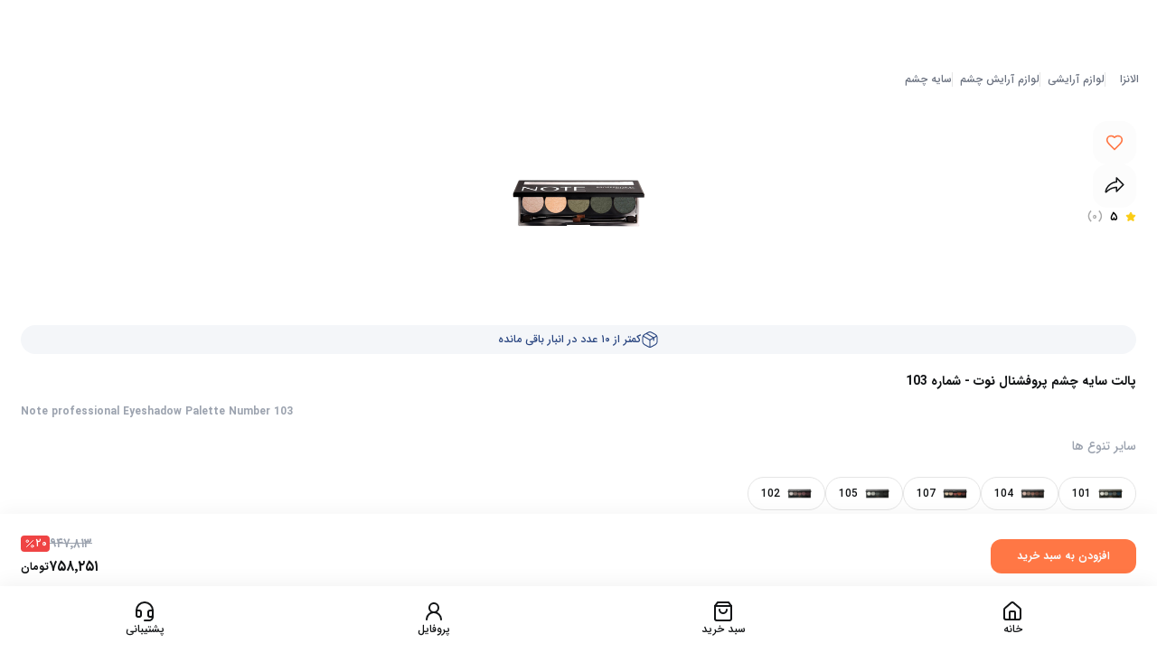

--- FILE ---
content_type: text/html; charset=utf-8
request_url: https://elanza.com/product/LNZP-64491fb0c0858/%D9%BE%D8%A7%D9%84%D8%AA-%D8%B3%D8%A7%DB%8C%D9%87-%DA%86%D8%B4%D9%85-%D9%BE%D8%B1%D9%88%D9%81%D8%B4%D9%86%D8%A7%D9%84-%D9%86%D9%88%D8%AA-%D8%B4%D9%85%D8%A7%D8%B1%D9%87-103
body_size: 106078
content:
<!DOCTYPE html><html lang="fa" dir="rtl" class="iransans_7dff92e6-module__W45AdG__variable"><head><meta charSet="utf-8"/><meta name="viewport" content="width=device-width, initial-scale=1, maximum-scale=1, user-scalable=no"/><link rel="stylesheet" href="/_next/static/chunks/130ae461b94f2faa.css" data-precedence="next"/><link rel="stylesheet" href="/_next/static/chunks/fe81322e39413244.css" data-precedence="next"/><link rel="stylesheet" href="/_next/static/chunks/635245f93e41a18e.css" data-precedence="next"/><link rel="stylesheet" href="/_next/static/chunks/93a9d14d3c9b0fd0.css" data-precedence="next"/><link rel="preload" as="script" fetchPriority="low" href="/_next/static/chunks/c658bea9d15b281e.js"/><script src="/_next/static/chunks/0bd36c3de6591086.js" async=""></script><script src="/_next/static/chunks/123c2c5c31d94d87.js" async=""></script><script src="/_next/static/chunks/c9684b33c67ef46b.js" async=""></script><script src="/_next/static/chunks/29b1f223ed74d00f.js" async=""></script><script src="/_next/static/chunks/turbopack-bda276f2b6ab095c.js" async=""></script><script src="/_next/static/chunks/cd8b14bfc16388ac.js" async=""></script><script src="/_next/static/chunks/8979cbc4175d8e18.js" async=""></script><script src="/_next/static/chunks/997309aee8899a8f.js" async=""></script><script src="/_next/static/chunks/8cfe4620417b1740.js" async=""></script><script src="/_next/static/chunks/800df51055d14fe9.js" async=""></script><script src="/_next/static/chunks/fbe7b92be87d0bad.js" async=""></script><script src="/_next/static/chunks/58122c3c716b8829.js" async=""></script><script src="/_next/static/chunks/9217bc95d1dfd399.js" async=""></script><script src="/_next/static/chunks/ec08f50686754e53.js" async=""></script><script src="/_next/static/chunks/af1780226f0c510c.js" async=""></script><script src="/_next/static/chunks/bd97da55e694a9f9.js" async=""></script><script src="/_next/static/chunks/86b4ad5656b6653e.js" async=""></script><script src="/_next/static/chunks/0ce3e2467c244b9d.js" async=""></script><script src="/_next/static/chunks/0baf638937be2392.js" async=""></script><script src="/_next/static/chunks/267d31549ad21483.js" async=""></script><script src="/_next/static/chunks/fdec328219b93ff3.js" async=""></script><script src="/_next/static/chunks/47a0ae7c89a89f48.js" async=""></script><script src="/_next/static/chunks/b6dac7eef56bfa46.js" async=""></script><script src="/_next/static/chunks/31ff6fd527ed4d9b.js" async=""></script><script src="/_next/static/chunks/3dc2e80886bc429f.js" async=""></script><script src="/_next/static/chunks/5e254f663554eea1.js" async=""></script><script src="/_next/static/chunks/632f8ca0e2c1d6af.js" async=""></script><link rel="preload" href="https://www.goftino.com/widget/2HENTy" as="script"/><link rel="preload" href="https://www.googletagmanager.com/gtm.js?id=GTM-KWNHGF5" as="script"/><link rel="preload" href="https://s1.mediaad.org/serve/9244/retargeting.js" as="script"/><meta name="next-size-adjust" content=""/><script src="/_next/static/chunks/a6dad97d9634a72d.js" noModule=""></script></head><body class="h-auto md:min-h-screen bg-background font-sans p-0 mb-10 md:mb-0 py-10 md:p-0 !text-global-text-color"><div hidden=""><!--$?--><template id="B:0"></template><!--/$--></div><!--$?--><template id="B:1"></template><section class="w-screen h-screen !z-[100] fixed bg-gray-800/50 top-0 left-0 flex items-center justify-center"><img alt="Loading..." loading="lazy" width="400" height="300" decoding="async" data-nimg="1" style="color:transparent" src="/_next/static/media/loader.ddebf8a8.gif"/></section><!--/$--><main class="w-full mb-4 md:mt-0 md:pb-0 relative bg-white flex flex-col overflow-hidden gap-y-4 md:gap-y-6"><!--$--><!--$?--><template id="B:2"></template><section class="w-screen h-screen !z-[100] fixed bg-gray-800/50 top-0 left-0 flex items-center justify-center"><img alt="Loading..." loading="lazy" width="400" height="300" decoding="async" data-nimg="1" style="color:transparent" src="/_next/static/media/loader.ddebf8a8.gif"/></section><!--/$--><!--/$--><div class="mt-5 md:my-10 w-full px-[23px]"><section class="2xl:container w-full md:scroll-mt-3 sm:px-0 md:px-2 2xl:px-0 overflow-hidden md:overflow-visible max-w-8xl"><section class="w-full flex flex-wrap items-center gap-y-3 justify-between"><figure class="w-1/2 md:w-auto flex items-center md:justify-between gap-1 md:gap-2"><img alt="ضمانت اصالت کالا" title="ضمانت اصالت کالا" loading="lazy" width="58" height="58" decoding="async" data-nimg="1" class="p-0.5 w-[20px] h-[20px] md:w-[58px] md:h-[58px]" style="color:transparent" src="/_next/static/media/check-icon.a8e655fe.svg"/><figcaption class="text-gray-400 text-xs md:text-[22px] font-extrabold">ضمانت اصالت کالا</figcaption></figure><figure class="w-1/2 md:w-auto flex items-center md:justify-between gap-1 md:gap-2"><img alt="ارسال کالا به سراسر ایران" title="ارسال کالا به سراسر ایران" loading="lazy" width="58" height="58" decoding="async" data-nimg="1" class="p-0.5 w-[20px] h-[20px] md:w-[58px] md:h-[58px]" style="color:transparent" src="/_next/static/media/change.b1b27af0.svg"/><figcaption class="text-gray-400 text-xs md:text-[22px] font-extrabold">ارسال کالا به سراسر ایران</figcaption></figure><figure class="w-1/2 md:w-auto flex items-center md:justify-between gap-1 md:gap-2"><img alt="قیمت مناسب و قابل رقابت" title="قیمت مناسب و قابل رقابت" loading="lazy" width="58" height="58" decoding="async" data-nimg="1" class="p-0.5 w-[20px] h-[20px] md:w-[58px] md:h-[58px]" style="color:transparent" src="/_next/static/media/pick-up.4339d926.svg"/><figcaption class="text-gray-400 text-xs md:text-[22px] font-extrabold">قیمت مناسب و قابل رقابت</figcaption></figure><figure class="w-1/2 md:w-auto flex items-center md:justify-between gap-1 md:gap-2"><img alt="۷ روز فرصت بازگشت کالا" title="۷ روز فرصت بازگشت کالا" loading="lazy" width="58" height="58" decoding="async" data-nimg="1" class="p-0.5 w-[20px] h-[20px] md:w-[58px] md:h-[58px]" style="color:transparent" src="/_next/static/media/voucher.b13d017b.svg"/><figcaption class="text-gray-400 text-xs md:text-[22px] font-extrabold">۷ روز فرصت بازگشت کالا</figcaption></figure></section></section></div><section class="w-full flex flex-wrap mt-4 md:mt-10 px-[23px] py-4 items-center md:h-[92px] bg-blue-secondary text-white"><section class="2xl:container w-full md:scroll-mt-3 sm:px-0 md:px-2 2xl:px-0 overflow-hidden md:overflow-visible max-w-8xl"><section class="w-full flex flex-wrap items-center justify-between"><figure class="w-full md:w-1/2 md:flex hidden items-center flex-wrap md:gap-4"><img alt="elanza-logo" title="elanza-logo" width="77" height="41" decoding="async" data-nimg="1" class="w-[47px] md:w-[75px] h-[25px] md:h-[48px]" style="color:transparent" src="/_next/static/media/LOGOFN.8a78dbbb.svg"/><figcaption class="w-full md:w-auto text-xs md:text-base font-medium my-3">فروشگاه اینترنتی الانزا عرضه کننده محصولات آرایشی، بهداشتی و عطر و ادکلن</figcaption></figure><figure class="w-full  flex md:hidden items-center  gap-[9px]"><img alt="elanza-logo" title="elanza-logo" width="77" height="41" decoding="async" data-nimg="1" class="w-[47px] md:w-[75px] h-[25px] md:h-[48px]" style="color:transparent" src="/_next/static/media/LOGOFN.8a78dbbb.svg"/><figcaption class="w-full md:w-auto text-xs  font-medium my-3">فروشگاه اینترنتی عرضه کننده محصولات آرایشی، بهداشتی</figcaption></figure></section></section></section><section class="w-full min-h-[400px] pt-5 bg-cream"><section class="2xl:container w-full md:scroll-mt-3 sm:px-0 md:px-2 2xl:px-0 overflow-hidden md:overflow-visible max-w-8xl"><footer class="w-full flex items-start justify-between flex-wrap px-[23px] pb-5 md:p-0"><section class="w-1/2 md:w-1/6 gap-y-3 flex flex-wrap flex-col"><strong class="text-sm  md:text-lg w-full font-bold ">با الانزا</strong><div class="flex flex-col gap-y-[10px] mt-1"><a class="text-xs md:text-sm font-medium transition-all hover:text-orange-primary" href="/category/gift-card">کارت هدیه</a><a class="text-xs md:text-sm font-medium transition-all hover:text-orange-primary" href="https://elanza.com/mag/">مجله</a><a class="text-xs md:text-sm font-medium transition-all hover:text-orange-primary" href="/jobs">همکاری با الانزا</a><a class="text-xs md:text-sm font-medium transition-all hover:text-orange-primary" href="/about-us">درباره ما</a><a class="text-xs md:text-sm font-medium transition-all hover:text-orange-primary" href="/return">ارسال و بازگشت کالا</a><a class="text-xs md:text-sm font-medium transition-all hover:text-orange-primary" href="/privacy">حریم خصوصی</a><a class="text-xs md:text-sm font-medium transition-all hover:text-orange-primary" href="/terms">شرایط و ضوابط</a><a class="text-xs md:text-sm font-medium transition-all hover:text-orange-primary" href="/job-position">فرصت های شغلی</a></div></section><section class="w-1/2 md:w-1/6 flex flex-col gap-y-3"><a class="text-sm  md:text-lg  w-full font-bold" href="/contact-us">تماس با ما</a><a target="_blank" class="text-xs md:text-sm font-medium" href="mailto:cs@elanza.com">آدرس ایمیل:cs@elanza.com</a><a target="_blank" class="text-xs md:text-sm font-medium" href="tel:02191008292">تلفن تماس:۰۲۱۹۱۰۰۸۲۹۲</a><p class="text-xs md:text-sm font-medium">آدرس:تهران، ولیعصر، بالاتر از میدان ونک، کوچه خلیل زاده، پلاک ۴۱، طبقه اول</p><p class="text-xs md:text-sm font-medium">کدپستی:۱۹۶۹۷۵۴۸۶۴</p><div class=" flex mb-5 w-full flex-wrap"><strong class="text-sm md:text-lg w-full font-bold mb-5">با ما همراه باشید</strong><div class="flex gap-4 items-center justify-between"><a target="_blank" class="text-sm font-medium" href="https://www.instagram.com/elanza.shop"><img alt="instagram" title="instagram" loading="lazy" width="30" height="30" decoding="async" data-nimg="1" style="color:transparent" src="/icons/social/logo_instagram.svg"/></a><a target="_blank" class="text-sm font-medium" href="https://www.linkedin.com/company/elanza-com/"><img alt="linkedin" title="linkedin" loading="lazy" width="30" height="30" decoding="async" data-nimg="1" style="color:transparent" src="/icons/social/LinkedIn_logo_initials.svg"/></a><a target="_blank" class="text-sm font-medium" href="https://x.com/elanza_com?s=09"><img alt="x" title="x" loading="lazy" width="30" height="30" decoding="async" data-nimg="1" style="color:transparent" src="/icons/social/x-icon.svg"/></a><a target="_blank" class="text-sm font-medium" href="https://www.aparat.com/elanza.shop"><img alt="aparat" title="aparat" loading="lazy" width="30" height="30" decoding="async" data-nimg="1" style="color:transparent" src="/icons/social/Aparat-900x0 1.svg"/></a></div></div></section><section class="flex  w-full   content-start justify-between leading-7 flex-wrap md:w-3/6"><strong class="text-lg w-full font-bold hidden md:block mb-3">درباره الانزا</strong><p class="text-xs font-medium leading-6 text-right  hidden md:block">فروشگاه لوازم آرایشی و بهداشتی الانزا مکانی است برای همه افراد تا بتوانند با اطمینان کامل، مناسب‌ترین و بهترین محصولات انواع برندهای موجود در بازار را تهیه کنند. همچنین الانزا در جهت احترام به حقوق مصرف کنندگان امکان خرید از فروشگاه‌های متعدد با محصولات متنوع‌تر را نیز، برای شما فراهم آورده است.</p><div class="w-full flex flex-wrap gap-3 justify-center items-center md:justify-start mb-5 md:mt-10 md:order-2"><a referrerPolicy="origin" target="_blank" href="https://trustseal.enamad.ir/?id=460174&amp;Code=OCZG5Uzg1t6DrdMt5k0hMqWMtIIQt8rf"><img referrerPolicy="origin" alt="اینماد- فروشگاه اینترنتی الانزا" title="اینماد- فروشگاه اینترنتی الانزا" loading="lazy" width="120" height="120" decoding="async" data-nimg="1" class="w-[100px] md:w-[120px] h-[100px] md:h-[120px] border flex items-center justify-center rounded-xl" style="color:transparent" src="https://trustseal.enamad.ir/logo.aspx?id=460174&amp;Code=OCZG5Uzg1t6DrdMt5k0hMqWMtIIQt8rf"/></a><img alt="ساماندهی- فروشگاه اینترنتی الانزا" title="ساماندهی- فروشگاه اینترنتی الانزا" loading="lazy" width="120" height="120" decoding="async" data-nimg="1" class="w-[100px] md:w-[120px] h-[100px] md:h-[120px] border flex items-center justify-center rounded-xl" style="color:transparent" src="https://logo.samandehi.ir/logo.aspx?id=171625&amp;p=nbpdyndtnbpdwlbqodrfujyn"/><figure class="w-[100px] md:w-[120px] h-[100px] md:h-[120px] border flex items-center justify-center rounded-xl"><img src="[data-uri] " alt="" style="cursor:pointer" class="w-[100px] md:w-[120px] h-[100px] md:h-[120px] object-contain"/></figure></div><div class="w-full md:hidden flex flex-wrap text-[10px] text-orange-primary items-center justify-center mb-2">تمامی حقوق این سایت برای شرکت اکسون دایا لوتوس (فروشگاه آنلاین الانزا) محفوظ است</div></section><div class="w-full hidden md:flex mt-20 items-center justify-center"><div class="w-auto p-3 px-6 text-white rounded-full bg-orange-primary">تمامی حقوق این سایت برای شرکت اکسون دایا لوتوس (فروشگاه آنلاین الانزا) محفوظ است</div></div></footer></section></section></main><div data-rht-toaster="" style="position:fixed;z-index:9999;top:16px;left:16px;right:16px;bottom:16px;pointer-events:none"></div><!--$?--><template id="B:3"></template><section class="w-screen h-screen !z-[100] fixed bg-gray-800/50 top-0 left-0 flex items-center justify-center"><img alt="Loading..." loading="lazy" width="400" height="300" decoding="async" data-nimg="1" style="color:transparent" src="/_next/static/media/loader.ddebf8a8.gif"/></section><!--/$--><script>requestAnimationFrame(function(){$RT=performance.now()});</script><script src="/_next/static/chunks/c658bea9d15b281e.js" id="_R_" async=""></script><div hidden id="S:3"><div class="w-full md:hidden z-[45] flex bg-white fixed bottom-0 left-0 flex-wrap h-[71px]" style="box-shadow:-2px -4px 20px 0px rgba(0, 0, 0, 0.05)"><a class="w-1/4 flex flex-wrap content-center gap-y-1 justify-center h-full duration-200 false" href="/"><svg xmlns="http://www.w3.org/2000/svg" width="24" height="24" viewBox="0 0 24 24" fill="none" stroke="currentColor" stroke-width="2" stroke-linecap="round" stroke-linejoin="round" class="lucide lucide-house w-6 h-6"><path d="M15 21v-8a1 1 0 0 0-1-1h-4a1 1 0 0 0-1 1v8"></path><path d="M3 10a2 2 0 0 1 .709-1.528l7-5.999a2 2 0 0 1 2.582 0l7 5.999A2 2 0 0 1 21 10v9a2 2 0 0 1-2 2H5a2 2 0 0 1-2-2z"></path></svg><div class="w-full flex items-center justify-center text-xs font-medium">خانه</div></a><a class="w-1/4 flex flex-wrap relative content-center gap-y-1 justify-center h-full false" href="/shopping-bag"><svg xmlns="http://www.w3.org/2000/svg" width="24" height="24" viewBox="0 0 24 24" fill="none" stroke="currentColor" stroke-width="2" stroke-linecap="round" stroke-linejoin="round" class="lucide lucide-shopping-bag w-6 h-6"><path d="M6 2 3 6v14a2 2 0 0 0 2 2h14a2 2 0 0 0 2-2V6l-3-4Z"></path><path d="M3 6h18"></path><path d="M16 10a4 4 0 0 1-8 0"></path></svg><div class="w-full flex items-center justify-center text-xs font-medium">سبد خرید</div></a><div class="w-1/4 flex flex-wrap content-center gap-y-1 justify-center h-full"><svg xmlns="http://www.w3.org/2000/svg" width="24" height="24" viewBox="0 0 24 24" fill="none" stroke="currentColor" stroke-width="2" stroke-linecap="round" stroke-linejoin="round" class="lucide lucide-user-round w-6 h-6"><circle cx="12" cy="8" r="5"></circle><path d="M20 21a8 8 0 0 0-16 0"></path></svg><div class="w-full flex items-center justify-center text-xs font-medium">پروفایل</div></div><a class="w-1/4 flex flex-wrap content-center gap-y-1 justify-center h-full false" href="/contact-us"><svg xmlns="http://www.w3.org/2000/svg" width="24" height="24" viewBox="0 0 24 24" fill="none" stroke="currentColor" stroke-width="2" stroke-linecap="round" stroke-linejoin="round" class="lucide lucide-headset w-6 h-6"><path d="M3 11h3a2 2 0 0 1 2 2v3a2 2 0 0 1-2 2H5a2 2 0 0 1-2-2v-5Zm0 0a9 9 0 1 1 18 0m0 0v5a2 2 0 0 1-2 2h-1a2 2 0 0 1-2-2v-3a2 2 0 0 1 2-2h3Z"></path><path d="M21 16v2a4 4 0 0 1-4 4h-5"></path></svg><div class="w-full flex items-center justify-center text-xs font-medium">پشتیبانی</div></a></div><style>#nprogress{pointer-events:none}#nprogress .bar{background:#ff774b;position:fixed;z-index:1600;top: 0;left:0;width:100%;height:3px}#nprogress .peg{display:block;position:absolute;right:0;width:100px;height:100%;box-shadow:0 0 10px #ff774b,0 0 5px #ff774b;opacity:1;-webkit-transform:rotate(3deg) translate(0px,-4px);-ms-transform:rotate(3deg) translate(0px,-4px);transform:rotate(3deg) translate(0px,-4px)}#nprogress .spinner{display:block;position:fixed;z-index:1600;top: 15px;right:15px}#nprogress .spinner-icon{width:18px;height:18px;box-sizing:border-box;border:2px solid transparent;border-top-color:#ff774b;border-left-color:#ff774b;border-radius:50%;-webkit-animation:nprogress-spinner 400ms linear infinite;animation:nprogress-spinner 400ms linear infinite}.nprogress-custom-parent{overflow:hidden;position:relative}.nprogress-custom-parent #nprogress .bar,.nprogress-custom-parent #nprogress .spinner{position:absolute}@-webkit-keyframes nprogress-spinner{0%{-webkit-transform:rotate(0deg)}100%{-webkit-transform:rotate(360deg)}}@keyframes nprogress-spinner{0%{transform:rotate(0deg)}100%{transform:rotate(360deg)}}</style><!--$!--><template data-dgst="BAILOUT_TO_CLIENT_SIDE_RENDERING"></template><!--/$--> <!-- --> </div><script>$RB=[];$RV=function(a){$RT=performance.now();for(var b=0;b<a.length;b+=2){var c=a[b],e=a[b+1];null!==e.parentNode&&e.parentNode.removeChild(e);var f=c.parentNode;if(f){var g=c.previousSibling,h=0;do{if(c&&8===c.nodeType){var d=c.data;if("/$"===d||"/&"===d)if(0===h)break;else h--;else"$"!==d&&"$?"!==d&&"$~"!==d&&"$!"!==d&&"&"!==d||h++}d=c.nextSibling;f.removeChild(c);c=d}while(c);for(;e.firstChild;)f.insertBefore(e.firstChild,c);g.data="$";g._reactRetry&&requestAnimationFrame(g._reactRetry)}}a.length=0};
$RC=function(a,b){if(b=document.getElementById(b))(a=document.getElementById(a))?(a.previousSibling.data="$~",$RB.push(a,b),2===$RB.length&&("number"!==typeof $RT?requestAnimationFrame($RV.bind(null,$RB)):(a=performance.now(),setTimeout($RV.bind(null,$RB),2300>a&&2E3<a?2300-a:$RT+300-a)))):b.parentNode.removeChild(b)};$RC("B:3","S:3")</script><div hidden id="S:1"><header class="w-full hidden left-0 duration-300 items-center relative border-b !bg-white px-2 false md:flex justify-center shadow-lg"><section class="2xl:container w-full md:scroll-mt-3 sm:px-0 md:px-2 2xl:px-0 overflow-hidden md:overflow-visible max-w-8xl"><section class="hidden md:flex w-full duration-300 items-end justify-between md:pt-[80px] px-3 md:flex-wrap mt-[68px]"><div class="transition-all duration-300 "><a class="w-full md:absolute md:top-0  h-[50px] md:h-[68px] p-2 flex justify-center items-center right-0 overflow-hidden" style="color:#000000;background-image:url(https://api.elanza.com/files/topbar/JMrvGcK3BWNZiADPFZfKe6GAeRo4EIY5tabUhWOT.gif/JMrvGcK3BWNZiADPFZfKe6GAeRo4EIY5tabUhWOT.gif);background-size:cover;background-repeat:no-repeat;background-position:center" href="https://blackfriday.elanza.com/?utm_source=Website&amp;utm_medium=Topbar&amp;utm_campaign=BlackFriday4&amp;utm_content=Game"><div class="whitespace-nowrap w-full overflow-hidden"><strong class="md:flex inline-block animate-marquee"></strong></div></a></div><section class="false bg-white fixed flex left-0 items-center justify-center w-full !z-[50]  top-[68px]
                             false
                             
                             "><section class="bg-white px-0 mx-auto container w-full py-2 transition-all duration-300  rounded-b-xl !z-[70]"><div class="flex justify-between px-0 items-center w-full container mx-auto transition-all duration-300"><div class="w-1/4 flex items-center"><!--$--><div class="relative w-full"><form class="w-full max-w-[387px] relative z-50"><svg xmlns="http://www.w3.org/2000/svg" width="24" height="24" viewBox="0 0 24 24" fill="none" stroke="currentColor" stroke-width="2" stroke-linecap="round" stroke-linejoin="round" class="lucide lucide-search absolute right-3 top-1/2 transform -translate-y-1/2 text-gray-400"><circle cx="11" cy="11" r="8"></circle><path d="m21 21-4.3-4.3"></path></svg><input type="search" class="flex border shadow-none outline-0 outline-none px-3 py-1 focus:border-orange-primary transition-colors file:border-0 file:bg-transparent file:text-sm file:font-medium placeholder:text-muted-foreground disabled:cursor-not-allowed disabled:opacity-50 !text-sm pr-10 pl-4 w-full rounded-[16px] h-[56px] text-[16px] bg-white" autoComplete="off" placeholder="جستجو محصولات" name="search" value=""/></form></div><!--/$--></div><a class="w-2/4 flex items-center justify-center" href="/"><figure class="w-full flex items-center justify-center"><img alt="elanza-logo" title="elanza-logo" width="198" height="36" decoding="async" data-nimg="1" style="color:transparent" src="/_next/static/media/elanza-logo.82fab1b5.svg"/></figure></a><div class="w-1/4 flex items-center justify-end"><nav class="w-[132px] flex gap-2 items-center justify-end h-[44px]"><div><div class="w-9 h-9 group flex justify-center items-center rounded-xl relative duration-300 "><a class="relative" href="/shopping-bag"><img alt="سبد خرید" title="سبد خرید" loading="lazy" width="25" height="24" decoding="async" data-nimg="1" class="duration-100" style="color:transparent" src="/_next/static/media/bag-2.e84c4307.svg"/></a></div></div></nav></div></div></section></section><section dir="rtl" class="w-full px-0 items-center flex h-full flex-wrap list-none  false"><section class="w-full flex flex-wrap rounded"><ul class="w-full duration-200 relative flex z-10 flex-wrap justify-between items-center list-none"><section class="text-sm w-fit group px-1 cursor-pointer"><a class="group-hover:text-orange-primary duration-100" aria-label="Go to لوازم آرایشی category" href="/category/cosmetics">لوازم آرایشی</a><div class="absolute w-full left-0 invisible px-2 group-hover:visible"><div class="duration-200 opacity-0 group-hover:opacity-100"><div class="list-none h-full m-0 p-2 flex flex-wrap"><div class="w-full bg-white origin-right mt-1 h-[55vh] max-h-[550px] rounded-b-2xl shadow scroll-custom overflow-auto flex flex-wrap content-start"><div class="w-full flex flex-wrap text-orange-primary hover:text-orange-hover duration-100 items-center gap-2 p-2"><a class="duration-100 transition-all inline-block" aria-label="Go to لوازم آرایشی category" href="/category/cosmetics"><span class="">لوازم آرایشی</span></a><svg xmlns="http://www.w3.org/2000/svg" width="24" height="24" viewBox="0 0 24 24" fill="none" stroke="currentColor" stroke-width="2" stroke-linecap="round" stroke-linejoin="round" class="lucide lucide-arrow-left w-4 h-4"><path d="m12 19-7-7 7-7"></path><path d="M19 12H5"></path></svg></div><div class="w-1/5 border-x border-gray-50"><div class="p-2 h-fit flex flex-col"><div class="w-full"><div class="w-fit py-2 border-b-2 border-b-blue-900"><a class="duration-100 transition-all inline-block" aria-label="Go to ابزار آرایشی category" href="/category/cosmetics-tools"><span class="">ابزار آرایشی</span></a></div><ul class="w-full"><li class="text-gray-500 py-1"><a class="duration-100 transition-all inline-block" aria-label="Go to وسایل آرایش مو category" href="/category/hairdressing-tools"><span class="">وسایل آرایش مو</span></a></li><li class="text-gray-500 py-1"><a class="duration-100 transition-all inline-block" aria-label="Go to تیغ اصلاح صورت و ابرو category" href="/category/eyebrow-shaving-razor"><span class="">تیغ اصلاح صورت و ابرو</span></a></li><li class="text-gray-500 py-1"><a class="duration-100 transition-all inline-block" aria-label="Go to موچین ابرو category" href="/category/eyebrow-tweezers"><span class="">موچین ابرو</span></a></li><li class="text-gray-500 py-1"><a class="duration-100 transition-all inline-block" aria-label="Go to فرمژه category" href="/category/eyelash-curler"><span class="">فرمژه</span></a></li><li class="text-gray-500 py-1"></li><li class="text-gray-500 py-1"><a class="duration-100 transition-all inline-block" aria-label="Go to اپلیکاتور مژه category" href="/category/eyelash-applicator"><span class="">اپلیکاتور مژه</span></a></li><li class="text-gray-500 py-1"><a class="duration-100 transition-all inline-block" aria-label="Go to قیچی اصلاح ابرو و مو category" href="/category/eyebrow-shaving-scissors"><span class="">قیچی اصلاح ابرو و مو</span></a></li><li class="text-gray-500 py-1"><a class="duration-100 transition-all inline-block" aria-label="Go to قاب ابرو category" href="/category/eyebrow-stencils"><span class="">قاب ابرو</span></a></li><li class="text-gray-500 py-1"><a class="duration-100 transition-all inline-block" aria-label="Go to استند لوازم آرایشی category" href="/category/organizing-stand"><span class="">استند لوازم آرایشی</span></a></li><li class="text-gray-500 py-1"><a class="duration-100 transition-all inline-block" aria-label="Go to پد و بلندر آرایشی category" href="/category/makeup-pad-and-blender"><span class="">پد و بلندر آرایشی</span></a></li><li class="text-gray-500 py-1"><a class="duration-100 transition-all inline-block" aria-label="Go to ابزار مانیکور و پدیکور category" href="/category/manicue-pedicure-tools"><span class="">ابزار مانیکور و پدیکور</span></a></li><li class="text-gray-500 py-1"><a class="duration-100 transition-all inline-block" aria-label="Go to براش آرایشی category" href="/category/makeup-brushes"><span class="">براش آرایشی</span></a></li><li class="text-gray-500 py-1"><a class="duration-100 transition-all inline-block" aria-label="Go to تراش آرایشی category" href="/category/sharpeners"><span class="">تراش آرایشی</span></a></li><li class="text-gray-500 py-1"><a class="duration-100 transition-all inline-block" aria-label="Go to آینه آرایشی category" href="/category/mirrors"><span class="">آینه آرایشی</span></a></li><li class="text-gray-500 py-1"><a class="duration-100 transition-all inline-block" aria-label="Go to کیف لوازم آرایش category" href="/category/cosmetic-bags"><span class="">کیف لوازم آرایش</span></a></li></ul></div></div></div><div class="w-1/5 border-x border-gray-50"><div class="p-2 h-fit flex flex-col"><div class="w-full"><div class="w-fit py-2 border-b-2 border-b-blue-900"><a class="duration-100 transition-all inline-block" aria-label="Go to لوازم آرایش صورت category" href="/category/women-face-makeup"><span class="">لوازم آرایش صورت</span></a></div><ul class="w-full"><li class="text-gray-500 py-1"><a class="duration-100 transition-all inline-block" aria-label="Go to موس صورت category" href="/category/face-mousse"><span class="">موس صورت</span></a></li><li class="text-gray-500 py-1"><a class="duration-100 transition-all inline-block" aria-label="Go to کوشن category" href="/category/cushion"><span class="">کوشن</span></a></li><li class="text-gray-500 py-1"><a class="duration-100 transition-all inline-block" aria-label="Go to پرایمر category" href="/category/primer"><span class="">پرایمر</span></a></li><li class="text-gray-500 py-1"><a class="duration-100 transition-all inline-block" aria-label="Go to فیکساتور و تثبیت کننده آرایش category" href="/category/fixator"><span class="">فیکساتور و تثبیت کننده آرایش</span></a></li><li class="text-gray-500 py-1"><a class="duration-100 transition-all inline-block" aria-label="Go to برنزه کننده صورت category" href="/category/bronzing-powder"><span class="">برنزه کننده صورت</span></a></li><li class="text-gray-500 py-1"><a class="duration-100 transition-all inline-block" aria-label="Go to کرم پودر category" href="/category/foundation"><span class="">کرم پودر</span></a></li><li class="text-gray-500 py-1"><a class="duration-100 transition-all inline-block" aria-label="Go to پنکیک category" href="/category/pancakes"><span class="">پنکیک</span></a></li><li class="text-gray-500 py-1"><a class="duration-100 transition-all inline-block" aria-label="Go to کانتور و هایلایتر category" href="/category/contouring-highliter"><span class="">کانتور و هایلایتر</span></a></li><li class="text-gray-500 py-1"><a class="duration-100 transition-all inline-block" aria-label="Go to رژگونه category" href="/category/blush"><span class="">رژگونه</span></a></li><li class="text-gray-500 py-1"><a class="duration-100 transition-all inline-block" aria-label="Go to کانسیلر category" href="/category/concealer"><span class="">کانسیلر</span></a></li><li class="text-gray-500 py-1"><a class="duration-100 transition-all inline-block" aria-label="Go to بی بی کرم category" href="/category/bb-cc-dd-cream"><span class="">بی بی کرم</span></a></li><li class="text-gray-500 py-1"><a class="duration-100 transition-all inline-block" aria-label="Go to سی سی کرم category" href="/category/cc-cream"><span class="">سی سی کرم</span></a></li><li class="text-gray-500 py-1"><a class="duration-100 transition-all inline-block" aria-label="Go to دی دی کرم category" href="/category/dd-cream"><span class="">دی دی کرم</span></a></li></ul></div></div><div class="p-2 h-fit flex flex-col"><div class="w-full"><div class="w-fit py-2 border-b-2 border-b-blue-900"><a class="duration-100 transition-all inline-block" aria-label="Go to احیا کننده محصولات آرایشی category" href="/category/revitalizing-cosmetic-products"><span class="">احیا کننده محصولات آرایشی</span></a></div><ul class="w-full"></ul></div></div><div class="p-2 h-fit flex flex-col"><div class="w-full"><div class="w-fit py-2 border-b-2 border-b-blue-900"><a class="duration-100 transition-all inline-block" aria-label="Go to ست لوازم آرایش category" href="/category/cosmetic-bundles"><span class="">ست لوازم آرایش</span></a></div><ul class="w-full"></ul></div></div></div><div class="w-1/5 border-x border-gray-50"><div class="p-2 h-fit flex flex-col"><div class="w-full"><div class="w-fit py-2 border-b-2 border-b-blue-900"><a class="duration-100 transition-all inline-block" aria-label="Go to لوازم آرایش ناخن category" href="/category/nail-care"><span class="">لوازم آرایش ناخن</span></a></div><ul class="w-full"><li class="text-gray-500 py-1"><a class="duration-100 transition-all inline-block" aria-label="Go to بیس کت ناخن category" href="/category/nail-base-coat"><span class="">بیس کت ناخن</span></a></li><li class="text-gray-500 py-1"><a class="duration-100 transition-all inline-block" aria-label="Go to تاپ کت ناخن category" href="/category/nail-top-coat"><span class="">تاپ کت ناخن</span></a></li><li class="text-gray-500 py-1"><a class="duration-100 transition-all inline-block" aria-label="Go to کوکتل پدیکور category" href="/category/cocktail-pedicure"><span class="">کوکتل پدیکور</span></a></li><li class="text-gray-500 py-1"><a class="duration-100 transition-all inline-block" aria-label="Go to ناخن مصنوعی و چسب ناخن category" href="/category/false-nails"><span class="">ناخن مصنوعی و چسب ناخن</span></a></li><li class="text-gray-500 py-1"><a class="duration-100 transition-all inline-block" aria-label="Go to مواد کاشت ناخن category" href="/category/nail-implant-material"><span class="">مواد کاشت ناخن</span></a></li><li class="text-gray-500 py-1"><a class="duration-100 transition-all inline-block" aria-label="Go to لاک ناخن category" href="/category/nail-polish"><span class="">لاک ناخن</span></a></li><li class="text-gray-500 py-1"><a class="duration-100 transition-all inline-block" aria-label="Go to لاک پاک کن category" href="/category/nail-polish-remover"><span class="">لاک پاک کن</span></a></li><li class="text-gray-500 py-1"><a class="duration-100 transition-all inline-block" aria-label="Go to وسایل طراحی ناخن category" href="/category/nail-extention-tools"><span class="">وسایل طراحی ناخن</span></a></li></ul></div></div><div class="p-2 h-fit flex flex-col"><div class="w-full"><div class="w-fit py-2 border-b-2 border-b-blue-900"><a class="duration-100 transition-all inline-block" aria-label="Go to لوازم آرایش بدن category" href="/category/body-cosmetics"><span class="">لوازم آرایش بدن</span></a></div><ul class="w-full"><li class="text-gray-500 py-1"></li><li class="text-gray-500 py-1"></li><li class="text-gray-500 py-1"><a class="duration-100 transition-all inline-block" aria-label="Go to شیمر و هایلایت بدن category" href="/category/shimmer-and-body-highlight"><span class="">شیمر و هایلایت بدن</span></a></li></ul></div></div><div class="p-2 h-fit flex flex-col"><div class="w-full"><div class="w-fit py-2 border-b-2 border-b-blue-900"><a class="duration-100 transition-all inline-block" aria-label="Go to لوازم آرایش مو category" href="/category/hair-care-1"><span class="">لوازم آرایش مو</span></a></div><ul class="w-full"><li class="text-gray-500 py-1"><a class="duration-100 transition-all inline-block" aria-label="Go to محصولات رنگ مو category" href="/category/hair-dye-products"><span class="">محصولات رنگ مو</span></a></li><li class="text-gray-500 py-1"><a class="duration-100 transition-all inline-block" aria-label="Go to حالت دهنده های مو category" href="/category/hair-styling"><span class="">حالت دهنده های مو</span></a></li></ul></div></div></div><div class="w-1/5 border-x border-gray-50"><div class="p-2 h-fit flex flex-col"><div class="w-full"><div class="w-fit py-2 border-b-2 border-b-blue-900"><a class="duration-100 transition-all inline-block" aria-label="Go to لوازم آرایش چشم category" href="/category/eye-make-up"><span class="">لوازم آرایش چشم</span></a></div><ul class="w-full"><li class="text-gray-500 py-1"><a class="duration-100 transition-all inline-block" aria-label="Go to پرایمر چشم category" href="/category/eye-primer"><span class="">پرایمر چشم</span></a></li><li class="text-gray-500 py-1"><a class="duration-100 transition-all inline-block" aria-label="Go to لنز رنگی category" href="/category/contact-lens"><span class="">لنز رنگی</span></a></li><li class="text-gray-500 py-1"><a class="duration-100 transition-all inline-block" aria-label="Go to ریمل چشم category" href="/category/mascara"><span class="">ریمل چشم</span></a></li><li class="text-gray-500 py-1"><a class="duration-100 transition-all inline-block" aria-label="Go to سایه چشم category" href="/category/eyeshadow"><span class="">سایه چشم</span></a></li><li class="text-gray-500 py-1"><a class="duration-100 transition-all inline-block" aria-label="Go to خط چشم category" href="/category/eyeliner"><span class="">خط چشم</span></a></li><li class="text-gray-500 py-1"><a class="duration-100 transition-all inline-block" aria-label="Go to مداد چشم category" href="/category/eye-pencil"><span class="">مداد چشم</span></a></li><li class="text-gray-500 py-1"><a class="duration-100 transition-all inline-block" aria-label="Go to مژه و چسب مژه category" href="/category/eyelash-extention"><span class="">مژه و چسب مژه</span></a></li></ul></div></div><div class="p-2 h-fit flex flex-col"><div class="w-full"><div class="w-fit py-2 border-b-2 border-b-blue-900"><a class="duration-100 transition-all inline-block" aria-label="Go to لوازم آرایش لب category" href="/category/lipliner"><span class="">لوازم آرایش لب</span></a></div><ul class="w-full"><li class="text-gray-500 py-1"><a class="duration-100 transition-all inline-block" aria-label="Go to پرایمر لب category" href="/category/lip-primer"><span class="">پرایمر لب</span></a></li><li class="text-gray-500 py-1"><a class="duration-100 transition-all inline-block" aria-label="Go to برق لب category" href="/category/lip-gloss"><span class="">برق لب</span></a></li><li class="text-gray-500 py-1"><a class="duration-100 transition-all inline-block" aria-label="Go to لاک لب category" href="/category/magic-and-lipstick"><span class="">لاک لب</span></a></li><li class="text-gray-500 py-1"><a class="duration-100 transition-all inline-block" aria-label="Go to تینت لب category" href="/category/lip-tint"><span class="">تینت لب</span></a></li><li class="text-gray-500 py-1"><a class="duration-100 transition-all inline-block" aria-label="Go to رژ لب category" href="/category/lipstick"><span class="">رژ لب</span></a></li><li class="text-gray-500 py-1"><a class="duration-100 transition-all inline-block" aria-label="Go to مداد لب category" href="/category/lip-liner"><span class="">مداد لب</span></a></li></ul></div></div></div><div class="w-1/5 border-x border-gray-50"><div class="p-2 h-fit flex flex-col"><div class="w-full"><div class="w-fit py-2 border-b-2 border-b-blue-900"><a class="duration-100 transition-all inline-block" aria-label="Go to آرایش ابرو category" href="/category/eyebrow-make-up"><span class="">آرایش ابرو</span></a></div><ul class="w-full"><li class="text-gray-500 py-1"><a class="duration-100 transition-all inline-block" aria-label="Go to ژل حالت دهنده ابرو category" href="/category/eyebrow-conditioning-gel"><span class="">ژل حالت دهنده ابرو</span></a></li><li class="text-gray-500 py-1"><a class="duration-100 transition-all inline-block" aria-label="Go to ماژیک ابرو category" href="/category/magic-eyebrows"><span class="">ماژیک ابرو</span></a></li><li class="text-gray-500 py-1"><a class="duration-100 transition-all inline-block" aria-label="Go to صابون ابرو category" href="/category/eyebrow-soap"><span class="">صابون ابرو</span></a></li><li class="text-gray-500 py-1"><a class="duration-100 transition-all inline-block" aria-label="Go to رنگ ابرو category" href="/category/eyebrow-color"><span class="">رنگ ابرو</span></a></li><li class="text-gray-500 py-1"><a class="duration-100 transition-all inline-block" aria-label="Go to سایه ابرو category" href="/category/eyebrow-shadow"><span class="">سایه ابرو</span></a></li><li class="text-gray-500 py-1"><a class="duration-100 transition-all inline-block" aria-label="Go to ریمل ابرو category" href="/category/eyebrow-mascara"><span class="">ریمل ابرو</span></a></li><li class="text-gray-500 py-1"><a class="duration-100 transition-all inline-block" aria-label="Go to مداد ابرو category" href="/category/eyebrow-pendil"><span class="">مداد ابرو</span></a></li></ul></div></div></div></div></div></div></div></section><section class="text-sm w-fit group px-1 cursor-pointer"><a class="group-hover:text-orange-primary duration-100" aria-label="Go to محصولات بهداشتی و مراقبتی category" href="/category/personal-care">محصولات بهداشتی و مراقبتی</a><div class="absolute w-full left-0 invisible px-2 group-hover:visible"><div class="duration-200 opacity-0 group-hover:opacity-100"><div class="list-none h-full m-0 p-2 flex flex-wrap"><div class="w-full bg-white origin-right mt-1 h-[55vh] max-h-[550px] rounded-b-2xl shadow scroll-custom overflow-auto flex flex-wrap content-start"><div class="w-full flex flex-wrap text-orange-primary hover:text-orange-hover duration-100 items-center gap-2 p-2"><a class="duration-100 transition-all inline-block" aria-label="Go to محصولات بهداشتی و مراقبتی category" href="/category/personal-care"><span class="">محصولات بهداشتی و مراقبتی</span></a><svg xmlns="http://www.w3.org/2000/svg" width="24" height="24" viewBox="0 0 24 24" fill="none" stroke="currentColor" stroke-width="2" stroke-linecap="round" stroke-linejoin="round" class="lucide lucide-arrow-left w-4 h-4"><path d="m12 19-7-7 7-7"></path><path d="M19 12H5"></path></svg></div><div class="w-1/5 border-x border-gray-50"><div class="p-2 h-fit flex flex-col"><div class="w-full"><div class="w-fit py-2 border-b-2 border-b-blue-900"><a class="duration-100 transition-all inline-block" aria-label="Go to محصولات مراقبت از بدن category" href="/category/body-skincare"><span class="">محصولات مراقبت از بدن</span></a></div><ul class="w-full"><li class="text-gray-500 py-1"><a class="duration-100 transition-all inline-block" aria-label="Go to افترسان category" href="/category/after-the-sun"><span class="">افترسان</span></a></li><li class="text-gray-500 py-1"><a class="duration-100 transition-all inline-block" aria-label="Go to ضد درد، سوختگی و التهاب category" href="/category/anti-inflammatory-and-analgesic"><span class="">ضد درد، سوختگی و التهاب</span></a></li><li class="text-gray-500 py-1"><a class="duration-100 transition-all inline-block" aria-label="Go to اتو برنز category" href="/category/to-tan"><span class="">اتو برنز</span></a></li><li class="text-gray-500 py-1"><a class="duration-100 transition-all inline-block" aria-label="Go to روغن و لوسیون برنزه کننده category" href="/category/tanning-oil-and-lotion"><span class="">روغن و لوسیون برنزه کننده</span></a></li><li class="text-gray-500 py-1"><a class="duration-100 transition-all inline-block" aria-label="Go to ضد لک و روشن کننده بدن category" href="/category/anti-stain-and-body-brightener"><span class="">ضد لک و روشن کننده بدن</span></a></li><li class="text-gray-500 py-1"><a class="duration-100 transition-all inline-block" aria-label="Go to ضد جوش بدن category" href="/category/body-anti-acne"><span class="">ضد جوش بدن</span></a></li><li class="text-gray-500 py-1"><a class="duration-100 transition-all inline-block" aria-label="Go to مایع دستشویی category" href="/category/washing-liquid"><span class="">مایع دستشویی</span></a></li><li class="text-gray-500 py-1"><a class="duration-100 transition-all inline-block" aria-label="Go to صابون صورت و بدن category" href="/category/body-soap"><span class="">صابون صورت و بدن</span></a></li><li class="text-gray-500 py-1"><a class="duration-100 transition-all inline-block" aria-label="Go to ضد ترک بدن category" href="/category/anti-crack"><span class="">ضد ترک بدن</span></a></li><li class="text-gray-500 py-1"><a class="duration-100 transition-all inline-block" aria-label="Go to فرم دهنده بدن category" href="/category/body-shaper"><span class="">فرم دهنده بدن</span></a></li><li class="text-gray-500 py-1"><a class="duration-100 transition-all inline-block" aria-label="Go to ضد آفتاب بدن category" href="/category/body-sunscreen"><span class="">ضد آفتاب بدن</span></a></li><li class="text-gray-500 py-1"><a class="duration-100 transition-all inline-block" aria-label="Go to اسکراب و لایه بردار بدن category" href="/category/body-scrub"><span class="">اسکراب و لایه بردار بدن</span></a></li><li class="text-gray-500 py-1"><a class="duration-100 transition-all inline-block" aria-label="Go to وازلین category" href="/category/vaseline"><span class="">وازلین</span></a></li><li class="text-gray-500 py-1"><a class="duration-100 transition-all inline-block" aria-label="Go to گزیدگی حشرات category" href="/category/insect-bites"><span class="">گزیدگی حشرات</span></a></li><li class="text-gray-500 py-1"></li><li class="text-gray-500 py-1"><a class="duration-100 transition-all inline-block" aria-label="Go to ماسک دست و پا category" href="/category/hand-and-foot-mask"><span class="">ماسک دست و پا</span></a></li><li class="text-gray-500 py-1"><a class="duration-100 transition-all inline-block" aria-label="Go to دستمال مرطوب category" href="/category/wipes"><span class="">دستمال مرطوب</span></a></li><li class="text-gray-500 py-1"><a class="duration-100 transition-all inline-block" aria-label="Go to ژل شستشوی بدن category" href="/category/body-wash-gel"><span class="">ژل شستشوی بدن</span></a></li><li class="text-gray-500 py-1"><a class="duration-100 transition-all inline-block" aria-label="Go to ماساژور صورت و بدن category" href="/category/body-massager"><span class="">ماساژور صورت و بدن</span></a></li><li class="text-gray-500 py-1"><a class="duration-100 transition-all inline-block" aria-label="Go to تقویت کننده ناخن category" href="/category/nail-treatments"><span class="">تقویت کننده ناخن</span></a></li><li class="text-gray-500 py-1"><a class="duration-100 transition-all inline-block" aria-label="Go to کرم و لوسیون category" href="/category/body-lotion"><span class="">کرم و لوسیون</span></a></li><li class="text-gray-500 py-1"><a class="duration-100 transition-all inline-block" aria-label="Go to شامپو بدن category" href="/category/body-wash"><span class="">شامپو بدن</span></a></li><li class="text-gray-500 py-1"><a class="duration-100 transition-all inline-block" aria-label="Go to روغن بدن category" href="/category/body-oil"><span class="">روغن بدن</span></a></li></ul></div></div></div><div class="w-1/5 border-x border-gray-50"><div class="p-2 h-fit flex flex-col"><div class="w-full"><div class="w-fit py-2 border-b-2 border-b-blue-900"><a class="duration-100 transition-all inline-block" aria-label="Go to محصولات بهداشتی صورت category" href="/category/face-skincare"><span class="">محصولات بهداشتی صورت</span></a></div><ul class="w-full"><li class="text-gray-500 py-1"><a class="duration-100 transition-all inline-block" aria-label="Go to کرم دور چشم category" href="/category/eye-cream"><span class="">کرم دور چشم</span></a></li><li class="text-gray-500 py-1"><a class="duration-100 transition-all inline-block" aria-label="Go to کرم روز category" href="/category/day-cream"><span class="">کرم روز</span></a></li><li class="text-gray-500 py-1"><a class="duration-100 transition-all inline-block" aria-label="Go to کرم شب category" href="/category/night-cream"><span class="">کرم شب</span></a></li><li class="text-gray-500 py-1"><a class="duration-100 transition-all inline-block" aria-label="Go to اسپری آبرسان صورت category" href="/category/facial-moisturizing-spray"><span class="">اسپری آبرسان صورت</span></a></li><li class="text-gray-500 py-1"><a class="duration-100 transition-all inline-block" aria-label="Go to ضد جوش صورت category" href="/category/anti-acne-face"><span class="">ضد جوش صورت</span></a></li><li class="text-gray-500 py-1"><a class="duration-100 transition-all inline-block" aria-label="Go to ضد لک و روشن کننده صورت category" href="/category/anti-spot-and-face-brightener"><span class="">ضد لک و روشن کننده صورت</span></a></li><li class="text-gray-500 py-1"><a class="duration-100 transition-all inline-block" aria-label="Go to کرم آبرسان category" href="/category/moisturizing-cream"><span class="">کرم آبرسان</span></a></li><li class="text-gray-500 py-1"><a class="duration-100 transition-all inline-block" aria-label="Go to سرم پوست category" href="/category/skin-serum"><span class="">سرم پوست</span></a></li><li class="text-gray-500 py-1"><a class="duration-100 transition-all inline-block" aria-label="Go to ضد چروک صورت category" href="/category/anti-wrinkle-face"><span class="">ضد چروک صورت</span></a></li><li class="text-gray-500 py-1"><a class="duration-100 transition-all inline-block" aria-label="Go to اسکراب و لایه بردار صورت category" href="/category/facial-scrub-and-exfoliator"><span class="">اسکراب و لایه بردار صورت</span></a></li><li class="text-gray-500 py-1"><a class="duration-100 transition-all inline-block" aria-label="Go to ترمیم کننده صورت category" href="/category/facial-repairer"><span class="">ترمیم کننده صورت</span></a></li><li class="text-gray-500 py-1"><a class="duration-100 transition-all inline-block" aria-label="Go to پدهای تخصصی مراقبت از پوست category" href="/category/skin-care-pad"><span class="">پدهای تخصصی مراقبت از پوست</span></a></li><li class="text-gray-500 py-1"><a class="duration-100 transition-all inline-block" aria-label="Go to پیلینگ صورت category" href="/category/facial-peeling"><span class="">پیلینگ صورت</span></a></li><li class="text-gray-500 py-1"><a class="duration-100 transition-all inline-block" aria-label="Go to اسنس صورت category" href="/category/facial-essence"><span class="">اسنس صورت</span></a></li><li class="text-gray-500 py-1"><a class="duration-100 transition-all inline-block" aria-label="Go to تقویت کننده مژه و ابرو category" href="/category/eyelash-booster"><span class="">تقویت کننده مژه و ابرو</span></a></li><li class="text-gray-500 py-1"><a class="duration-100 transition-all inline-block" aria-label="Go to بالم و مرطوب کننده لب category" href="/category/lip-balm-lip-moisturizer"><span class="">بالم و مرطوب کننده لب</span></a></li><li class="text-gray-500 py-1"><a class="duration-100 transition-all inline-block" aria-label="Go to کرم مرطوب کننده category" href="/category/face-moisturizer"><span class="">کرم مرطوب کننده</span></a></li><li class="text-gray-500 py-1"><a class="duration-100 transition-all inline-block" aria-label="Go to انواع ماسک category" href="/category/face-mask"><span class="">انواع ماسک</span></a></li><li class="text-gray-500 py-1"><a class="duration-100 transition-all inline-block" aria-label="Go to کرم ضد آفتاب category" href="/category/sunscreen"><span class="">کرم ضد آفتاب</span></a></li></ul></div></div><div class="p-2 h-fit flex flex-col"><div class="w-full"><div class="w-fit py-2 border-b-2 border-b-blue-900"><a class="duration-100 transition-all inline-block" aria-label="Go to ست محصولات بهداشتی و مراقبتی category" href="/category/health-and-care-products-bundel"><span class="">ست محصولات بهداشتی و مراقبتی</span></a></div><ul class="w-full"></ul></div></div></div><div class="w-1/5 border-x border-gray-50"><div class="p-2 h-fit flex flex-col"><div class="w-full"><div class="w-fit py-2 border-b-2 border-b-blue-900"><a class="duration-100 transition-all inline-block" aria-label="Go to پاک کننده های صورت category" href="/category/facial-cleansers"><span class="">پاک کننده های صورت</span></a></div><ul class="w-full"><li class="text-gray-500 py-1"><a class="duration-100 transition-all inline-block" aria-label="Go to شیر پاک کن category" href="/category/creamy-cleanser"><span class="">شیر پاک کن</span></a></li><li class="text-gray-500 py-1"><a class="duration-100 transition-all inline-block" aria-label="Go to دستمال مرطوب آرایشی category" href="/category/cosmetic-wipes"><span class="">دستمال مرطوب آرایشی</span></a></li><li class="text-gray-500 py-1"><a class="duration-100 transition-all inline-block" aria-label="Go to تونر صورت category" href="/category/face-toner"><span class="">تونر صورت</span></a></li><li class="text-gray-500 py-1"><a class="duration-100 transition-all inline-block" aria-label="Go to تونیک صورت category" href="/category/facial-tonic"><span class="">تونیک صورت</span></a></li><li class="text-gray-500 py-1"><a class="duration-100 transition-all inline-block" aria-label="Go to پاک کننده آرایش چشم category" href="/category/eye-makeup-remover"><span class="">پاک کننده آرایش چشم</span></a></li><li class="text-gray-500 py-1"><a class="duration-100 transition-all inline-block" aria-label="Go to شوینده صورت category" href="/category/facial-cleanser"><span class="">شوینده صورت</span></a></li><li class="text-gray-500 py-1"><a class="duration-100 transition-all inline-block" aria-label="Go to لیف و پد و اسفنج پاکسازی category" href="/category/cleaning-sponge"><span class="">لیف و پد و اسفنج پاکسازی</span></a></li><li class="text-gray-500 py-1"><a class="duration-100 transition-all inline-block" aria-label="Go to میسلار واتر و پاک کننده آرایش category" href="/category/make-up-remover"><span class="">میسلار واتر و پاک کننده آرایش</span></a></li><li class="text-gray-500 py-1"><a class="duration-100 transition-all inline-block" aria-label="Go to فیس براش category" href="/category/face-brushes"><span class="">فیس براش</span></a></li></ul></div></div><div class="p-2 h-fit flex flex-col"><div class="w-full"><div class="w-fit py-2 border-b-2 border-b-blue-900"><a class="duration-100 transition-all inline-block" aria-label="Go to محصولات مراقبت از مو category" href="/category/hair-care-2"><span class="">محصولات مراقبت از مو</span></a></div><ul class="w-full"><li class="text-gray-500 py-1"><a class="duration-100 transition-all inline-block" aria-label="Go to اسپری مو category" href="/category/hair-strengthening-spray"><span class="">اسپری مو</span></a></li><li class="text-gray-500 py-1"><a class="duration-100 transition-all inline-block" aria-label="Go to سرم و روغن مو category" href="/category/serum-and-hair-oil"><span class="">سرم و روغن مو</span></a></li><li class="text-gray-500 py-1"><a class="duration-100 transition-all inline-block" aria-label="Go to تونیک مو category" href="/category/hair-tonic"><span class="">تونیک مو</span></a></li><li class="text-gray-500 py-1"></li><li class="text-gray-500 py-1"><a class="duration-100 transition-all inline-block" aria-label="Go to ماسک مو category" href="/category/hair-mask"><span class="">ماسک مو</span></a></li><li class="text-gray-500 py-1"><a class="duration-100 transition-all inline-block" aria-label="Go to نرم کننده مو category" href="/category/conditioner"><span class="">نرم کننده مو</span></a></li><li class="text-gray-500 py-1"><a class="duration-100 transition-all inline-block" aria-label="Go to شامپو مو category" href="/category/shampoo-conditioner"><span class="">شامپو مو</span></a></li><li class="text-gray-500 py-1"><a class="duration-100 transition-all inline-block" aria-label="Go to کرم و لوسیون مو category" href="/category/hair-treatments"><span class="">کرم و لوسیون مو</span></a></li></ul></div></div></div><div class="w-1/5 border-x border-gray-50"><div class="p-2 h-fit flex flex-col"><div class="w-full"><div class="w-fit py-2 border-b-2 border-b-blue-900"><a class="duration-100 transition-all inline-block" aria-label="Go to بهداشت دهان و دندان category" href="/category/oral-dental-care"><span class="">بهداشت دهان و دندان</span></a></div><ul class="w-full"><li class="text-gray-500 py-1"><a class="duration-100 transition-all inline-block" aria-label="Go to مسواک زبان پاک کن category" href="/category/tongue-cleaning-brush"><span class="">مسواک زبان پاک کن</span></a></li><li class="text-gray-500 py-1"><a class="duration-100 transition-all inline-block" aria-label="Go to مسواک بین دندانی category" href="/category/interdental-toothbrush-1"><span class="">مسواک بین دندانی</span></a></li><li class="text-gray-500 py-1"><a class="duration-100 transition-all inline-block" aria-label="Go to سفید کننده دندان category" href="/category/teeth-whitening"><span class="">سفید کننده دندان</span></a></li><li class="text-gray-500 py-1"><a class="duration-100 transition-all inline-block" aria-label="Go to مسواک category" href="/category/toothbrush"><span class="">مسواک</span></a></li><li class="text-gray-500 py-1"><a class="duration-100 transition-all inline-block" aria-label="Go to خمیر دندان category" href="/category/toothpaste"><span class="">خمیر دندان</span></a></li><li class="text-gray-500 py-1"><a class="duration-100 transition-all inline-block" aria-label="Go to نخ دندان category" href="/category/tooth-floss"><span class="">نخ دندان</span></a></li><li class="text-gray-500 py-1"><a class="duration-100 transition-all inline-block" aria-label="Go to دهان شویه category" href="/category/mouthwash"><span class="">دهان شویه</span></a></li></ul></div></div><div class="p-2 h-fit flex flex-col"><div class="w-full"><div class="w-fit py-2 border-b-2 border-b-blue-900"><a class="duration-100 transition-all inline-block" aria-label="Go to محصولات سلولزی category" href="/category/cellulose-products"><span class="">محصولات سلولزی</span></a></div><ul class="w-full"><li class="text-gray-500 py-1"></li><li class="text-gray-500 py-1"></li><li class="text-gray-500 py-1"><a class="duration-100 transition-all inline-block" aria-label="Go to پوشک بزرگسال category" href="/category/adult-diapers"><span class="">پوشک بزرگسال</span></a></li><li class="text-gray-500 py-1"><a class="duration-100 transition-all inline-block" aria-label="Go to پد آرایش پاک کن و پنبه category" href="/category/cotton-makeup-pads"><span class="">پد آرایش پاک کن و پنبه</span></a></li><li class="text-gray-500 py-1"><a class="duration-100 transition-all inline-block" aria-label="Go to دستمال کاغذی category" href="/category/tissue-paper"><span class="">دستمال کاغذی</span></a></li><li class="text-gray-500 py-1"><a class="duration-100 transition-all inline-block" aria-label="Go to گوش پاک کن category" href="/category/ear-cleaner"><span class="">گوش پاک کن</span></a></li><li class="text-gray-500 py-1"><a class="duration-100 transition-all inline-block" aria-label="Go to نوار بهداشتی category" href="/category/sanitary-pad"><span class="">نوار بهداشتی</span></a></li></ul></div></div><div class="p-2 h-fit flex flex-col"><div class="w-full"><div class="w-fit py-2 border-b-2 border-b-blue-900"><a class="duration-100 transition-all inline-block" aria-label="Go to محصولات اصلاح صورت و بدن category" href="/category/shaving-trim-tools"><span class="">محصولات اصلاح صورت و بدن</span></a></div><ul class="w-full"><li class="text-gray-500 py-1"><a class="duration-100 transition-all inline-block" aria-label="Go to موم و وکس category" href="/category/wax"><span class="">موم و وکس</span></a></li><li class="text-gray-500 py-1"><a class="duration-100 transition-all inline-block" aria-label="Go to افترشیو category" href="/category/after-shave"><span class="">افترشیو</span></a></li><li class="text-gray-500 py-1"><a class="duration-100 transition-all inline-block" aria-label="Go to خود تراش category" href="/category/blade-replacement-blade"><span class="">خود تراش</span></a></li><li class="text-gray-500 py-1"><a class="duration-100 transition-all inline-block" aria-label="Go to کرم موبر صورت و بدن category" href="/category/hair-remover-cream-spray"><span class="">کرم موبر صورت و بدن</span></a></li><li class="text-gray-500 py-1"></li></ul></div></div></div><div class="w-1/5 border-x border-gray-50"><div class="p-2 h-fit flex flex-col"><div class="w-full"><div class="w-fit py-2 border-b-2 border-b-blue-900"><a class="duration-100 transition-all inline-block" aria-label="Go to دئودورانت و ضد تعریق category" href="/category/deodorant-and-antiperspirant"><span class="">دئودورانت و ضد تعریق</span></a></div><ul class="w-full"><li class="text-gray-500 py-1"><a class="duration-100 transition-all inline-block" aria-label="Go to اسپری ضد تعریق category" href="/category/antiperspirant-spray"><span class="">اسپری ضد تعریق</span></a></li><li class="text-gray-500 py-1"><a class="duration-100 transition-all inline-block" aria-label="Go to کرم ضد تعریق category" href="/category/antiperspirant-cream"><span class="">کرم ضد تعریق</span></a></li><li class="text-gray-500 py-1"><a class="duration-100 transition-all inline-block" aria-label="Go to خوشبو کننده بدن category" href="/category/body-freshener"><span class="">خوشبو کننده بدن</span></a></li><li class="text-gray-500 py-1"><a class="duration-100 transition-all inline-block" aria-label="Go to استیک ضد تعریق category" href="/category/stick-deodorant"><span class="">استیک ضد تعریق</span></a></li><li class="text-gray-500 py-1"><a class="duration-100 transition-all inline-block" aria-label="Go to ژل شفاف ضد تعریق category" href="/category/clear-gel-deodorant"><span class="">ژل شفاف ضد تعریق</span></a></li><li class="text-gray-500 py-1"><a class="duration-100 transition-all inline-block" aria-label="Go to مام رول ضد تعریق category" href="/category/roll-on-deodorant"><span class="">مام رول ضد تعریق</span></a></li></ul></div></div><div class="p-2 h-fit flex flex-col"><div class="w-full"><div class="w-fit py-2 border-b-2 border-b-blue-900"><a class="duration-100 transition-all inline-block" aria-label="Go to محصولات بهداشت جنسی category" href="/category/sexual-wellness"><span class="">محصولات بهداشت جنسی</span></a></div><ul class="w-full"><li class="text-gray-500 py-1"><a class="duration-100 transition-all inline-block" aria-label="Go to اسپری تاخیری category" href="/category/delay-spray"><span class="">اسپری تاخیری</span></a></li><li class="text-gray-500 py-1"><a class="duration-100 transition-all inline-block" aria-label="Go to ژل بهداشتی آقایان category" href="/category/mens-health-gel-2"><span class="">ژل بهداشتی آقایان</span></a></li><li class="text-gray-500 py-1"><a class="duration-100 transition-all inline-block" aria-label="Go to کاندوم category" href="/category/condom"><span class="">کاندوم</span></a></li><li class="text-gray-500 py-1"><a class="duration-100 transition-all inline-block" aria-label="Go to ژل روان کننده category" href="/category/lubricant"><span class="">ژل روان کننده</span></a></li><li class="text-gray-500 py-1"><a class="duration-100 transition-all inline-block" aria-label="Go to ژل بهداشتی بانوان category" href="/category/women-healthcare"><span class="">ژل بهداشتی بانوان</span></a></li></ul></div></div><div class="p-2 h-fit flex flex-col"><div class="w-full"><div class="w-fit py-2 border-b-2 border-b-blue-900"><a class="duration-100 transition-all inline-block" aria-label="Go to بهداشت و سلامت category" href="/category/health-care"><span class="">بهداشت و سلامت</span></a></div><ul class="w-full"><li class="text-gray-500 py-1"></li><li class="text-gray-500 py-1"><a class="duration-100 transition-all inline-block" aria-label="Go to خوشبو کننده هوا category" href="/category/air-freshener"><span class="">خوشبو کننده هوا</span></a></li><li class="text-gray-500 py-1"><a class="duration-100 transition-all inline-block" aria-label="Go to ضدعفونی کننده دست category" href="/category/sanitizers"><span class="">ضدعفونی کننده دست</span></a></li><li class="text-gray-500 py-1"><a class="duration-100 transition-all inline-block" aria-label="Go to ماسک و شیلد category" href="/category/health-mask"><span class="">ماسک و شیلد</span></a></li></ul></div></div></div></div></div></div></div></section><section class="text-sm w-fit group px-1 cursor-pointer"><a class="group-hover:text-orange-primary duration-100" aria-label="Go to محصولات آقایان category" href="/category/mens-products">محصولات آقایان</a><div class="absolute w-full left-0 invisible px-2 group-hover:visible"><div class="duration-200 opacity-0 group-hover:opacity-100"><div class="list-none h-full m-0 p-2 flex flex-wrap"><div class="w-full bg-white origin-right mt-1 h-[55vh] max-h-[550px] rounded-b-2xl shadow scroll-custom overflow-auto flex flex-wrap content-start"><div class="w-full flex flex-wrap text-orange-primary hover:text-orange-hover duration-100 items-center gap-2 p-2"><a class="duration-100 transition-all inline-block" aria-label="Go to محصولات آقایان category" href="/category/mens-products"><span class="">محصولات آقایان</span></a><svg xmlns="http://www.w3.org/2000/svg" width="24" height="24" viewBox="0 0 24 24" fill="none" stroke="currentColor" stroke-width="2" stroke-linecap="round" stroke-linejoin="round" class="lucide lucide-arrow-left w-4 h-4"><path d="m12 19-7-7 7-7"></path><path d="M19 12H5"></path></svg></div><div class="w-1/5 border-x border-gray-50"><div class="p-2 h-fit flex flex-col"><div class="w-full"><div class="w-fit py-2 border-b-2 border-b-blue-900"><a class="duration-100 transition-all inline-block" aria-label="Go to محصولات پوستی آقایان category" href="/category/mens-leather-products"><span class="">محصولات پوستی آقایان</span></a></div><ul class="w-full"><li class="text-gray-500 py-1"><a class="duration-100 transition-all inline-block" aria-label="Go to کرم مرطوب کننده مردانه category" href="/category/mens-moisturizing-cream-1"><span class="">کرم مرطوب کننده مردانه</span></a></li><li class="text-gray-500 py-1"><a class="duration-100 transition-all inline-block" aria-label="Go to کرم آبرسان مردانه category" href="/category/mens-moisturizing-cream-2"><span class="">کرم آبرسان مردانه</span></a></li><li class="text-gray-500 py-1"><a class="duration-100 transition-all inline-block" aria-label="Go to کرم ضد آفتاب مردانه category" href="/category/mens-sunscreen"><span class="">کرم ضد آفتاب مردانه</span></a></li><li class="text-gray-500 py-1"><a class="duration-100 transition-all inline-block" aria-label="Go to ژل شستشوی صورت مردانه category" href="/category/mens-face-wash-gel"><span class="">ژل شستشوی صورت مردانه</span></a></li><li class="text-gray-500 py-1"><a class="duration-100 transition-all inline-block" aria-label="Go to شامپو بدن مردانه category" href="/category/mens-body-shampoo"><span class="">شامپو بدن مردانه</span></a></li><li class="text-gray-500 py-1"><a class="duration-100 transition-all inline-block" aria-label="Go to لوسیون بدن مردانه category" href="/category/mens-body-lotion"><span class="">لوسیون بدن مردانه</span></a></li><li class="text-gray-500 py-1"><a class="duration-100 transition-all inline-block" aria-label="Go to کرم دور چشم مردانه category" href="/category/mens-eye-cream"><span class="">کرم دور چشم مردانه</span></a></li><li class="text-gray-500 py-1"><a class="duration-100 transition-all inline-block" aria-label="Go to بالم لب مردانه category" href="/category/mens-lip-balm"><span class="">بالم لب مردانه</span></a></li><li class="text-gray-500 py-1"><a class="duration-100 transition-all inline-block" aria-label="Go to ماسک صورت مردانه category" href="/category/mens-face-mask"><span class="">ماسک صورت مردانه</span></a></li><li class="text-gray-500 py-1"><a class="duration-100 transition-all inline-block" aria-label="Go to اسکراب صورت مردانه category" href="/category/mens-face-scrub"><span class="">اسکراب صورت مردانه</span></a></li><li class="text-gray-500 py-1"><a class="duration-100 transition-all inline-block" aria-label="Go to ژل بهداشتی آقایان category" href="/category/mens-health-gel-1"><span class="">ژل بهداشتی آقایان</span></a></li><li class="text-gray-500 py-1"><a class="duration-100 transition-all inline-block" aria-label="Go to دستمال مرطوب مردانه category" href="/category/mens-wipes"><span class="">دستمال مرطوب مردانه</span></a></li></ul></div></div></div><div class="w-1/5 border-x border-gray-50"><div class="p-2 h-fit flex flex-col"><div class="w-full"><div class="w-fit py-2 border-b-2 border-b-blue-900"><a class="duration-100 transition-all inline-block" aria-label="Go to دئودورانت و ضد تعریق آقایان category" href="/category/mens-deodorant-and-antiperspirant"><span class="">دئودورانت و ضد تعریق آقایان</span></a></div><ul class="w-full"><li class="text-gray-500 py-1"><a class="duration-100 transition-all inline-block" aria-label="Go to ژل شفاف ضد تعریق مردانه category" href="/category/male-antiperspirant-gel"><span class="">ژل شفاف ضد تعریق مردانه</span></a></li><li class="text-gray-500 py-1"><a class="duration-100 transition-all inline-block" aria-label="Go to مام رول ضد تعریق مردانه category" href="/category/mens-antiperspirant-roll"><span class="">مام رول ضد تعریق مردانه</span></a></li><li class="text-gray-500 py-1"><a class="duration-100 transition-all inline-block" aria-label="Go to کرم ضد تعریق مردانه category" href="/category/mens-antiperspirant-cream"><span class="">کرم ضد تعریق مردانه</span></a></li><li class="text-gray-500 py-1"><a class="duration-100 transition-all inline-block" aria-label="Go to اسپری ضد تعریق مردانه category" href="/category/mens-antiperspirant-spray"><span class="">اسپری ضد تعریق مردانه</span></a></li><li class="text-gray-500 py-1"><a class="duration-100 transition-all inline-block" aria-label="Go to استیک ضد تعریق مردانه category" href="/category/mens-antiperspirant-stick"><span class="">استیک ضد تعریق مردانه</span></a></li><li class="text-gray-500 py-1"><a class="duration-100 transition-all inline-block" aria-label="Go to خوشبو کننده بدن مردانه category" href="/category/mens-body-freshener"><span class="">خوشبو کننده بدن مردانه</span></a></li></ul></div></div><div class="p-2 h-fit flex flex-col"><div class="w-full"><div class="w-fit py-2 border-b-2 border-b-blue-900"><a class="duration-100 transition-all inline-block" aria-label="Go to ست محصولات آقایان category" href="/category/set-of-mens-products"><span class="">ست محصولات آقایان</span></a></div><ul class="w-full"></ul></div></div></div><div class="w-1/5 border-x border-gray-50"><div class="p-2 h-fit flex flex-col"><div class="w-full"><div class="w-fit py-2 border-b-2 border-b-blue-900"><a class="duration-100 transition-all inline-block" aria-label="Go to محصولات اصلاح آقایان category" href="/category/mens-shaving-products"><span class="">محصولات اصلاح آقایان</span></a></div><ul class="w-full"><li class="text-gray-500 py-1"><a class="duration-100 transition-all inline-block" aria-label="Go to خود تراش مردانه category" href="/category/mens-shaving-razor"><span class="">خود تراش مردانه</span></a></li><li class="text-gray-500 py-1"><a class="duration-100 transition-all inline-block" aria-label="Go to فوم اصلاح مردانه category" href="/category/mens-shaving-foam"><span class="">فوم اصلاح مردانه</span></a></li><li class="text-gray-500 py-1"><a class="duration-100 transition-all inline-block" aria-label="Go to ژل اصلاح مردانه category" href="/category/mens-shaving-gel"><span class="">ژل اصلاح مردانه</span></a></li><li class="text-gray-500 py-1"><a class="duration-100 transition-all inline-block" aria-label="Go to موبر مردانه category" href="/category/men-hair-removal-cream"><span class="">موبر مردانه</span></a></li><li class="text-gray-500 py-1"><a class="duration-100 transition-all inline-block" aria-label="Go to افتر شیو مردانه category" href="/category/mens-aftershave"><span class="">افتر شیو مردانه</span></a></li></ul></div></div></div><div class="w-1/5 border-x border-gray-50"><div class="p-2 h-fit flex flex-col"><div class="w-full"><div class="w-fit py-2 border-b-2 border-b-blue-900"><a class="duration-100 transition-all inline-block" aria-label="Go to عطر و ادکلن آقایان category" href="/category/mens-perfume-and-cologne"><span class="">عطر و ادکلن آقایان</span></a></div><ul class="w-full"><li class="text-gray-500 py-1"><a class="duration-100 transition-all inline-block" aria-label="Go to پرفیوم مردانه category" href="/category/mens-perfume-2-2"><span class="">پرفیوم مردانه</span></a></li><li class="text-gray-500 py-1"><a class="duration-100 transition-all inline-block" aria-label="Go to ادو پرفیوم مردانه category" href="/category/mens-eau-de-parfum-2"><span class="">ادو پرفیوم مردانه</span></a></li><li class="text-gray-500 py-1"><a class="duration-100 transition-all inline-block" aria-label="Go to ادو تویلت مردانه category" href="/category/mens-eau-de-toilette-2"><span class="">ادو تویلت مردانه</span></a></li><li class="text-gray-500 py-1"><a class="duration-100 transition-all inline-block" aria-label="Go to ادکلن مردانه category" href="/category/mens-cologne-2"><span class="">ادکلن مردانه</span></a></li><li class="text-gray-500 py-1"></li></ul></div></div></div><div class="w-1/5 border-x border-gray-50"><div class="p-2 h-fit flex flex-col"><div class="w-full"><div class="w-fit py-2 border-b-2 border-b-blue-900"><a class="duration-100 transition-all inline-block" aria-label="Go to محصولات مو آقایان category" href="/category/mens-hair-products"><span class="">محصولات مو آقایان</span></a></div><ul class="w-full"><li class="text-gray-500 py-1"><a class="duration-100 transition-all inline-block" aria-label="Go to لوازم آرایش مو مردانه category" href="/category/mens-hair-accessories"><span class="">لوازم آرایش مو مردانه</span></a></li><li class="text-gray-500 py-1"><a class="duration-100 transition-all inline-block" aria-label="Go to محصولات مراقبت از مو مردانه category" href="/category/mens-hair-care-products"><span class="">محصولات مراقبت از مو مردانه</span></a></li></ul></div></div></div></div></div></div></div></section><section class="text-sm w-fit group px-1 cursor-pointer"><a class="group-hover:text-orange-primary duration-100" aria-label="Go to لوازم شخصی برقی category" href="/category/electrical-care-tools">لوازم شخصی برقی</a><div class="absolute w-full left-0 invisible px-2 group-hover:visible"><div class="duration-200 opacity-0 group-hover:opacity-100"><div class="list-none h-full m-0 p-2 flex flex-wrap"><div class="w-full bg-white origin-right mt-1 h-[55vh] max-h-[550px] rounded-b-2xl shadow scroll-custom overflow-auto flex flex-wrap content-start"><div class="w-full flex flex-wrap text-orange-primary hover:text-orange-hover duration-100 items-center gap-2 p-2"><a class="duration-100 transition-all inline-block" aria-label="Go to لوازم شخصی برقی category" href="/category/electrical-care-tools"><span class="">لوازم شخصی برقی</span></a><svg xmlns="http://www.w3.org/2000/svg" width="24" height="24" viewBox="0 0 24 24" fill="none" stroke="currentColor" stroke-width="2" stroke-linecap="round" stroke-linejoin="round" class="lucide lucide-arrow-left w-4 h-4"><path d="m12 19-7-7 7-7"></path><path d="M19 12H5"></path></svg></div><div class="w-1/5 border-x border-gray-50"><div class="p-2 h-fit flex flex-col"><div class="w-full"><div class="w-fit py-2 border-b-2 border-b-blue-900"><a class="duration-100 transition-all inline-block" aria-label="Go to لوازم برقی صورت و بدن category" href="/category/hair-removal-shaving"><span class="">لوازم برقی صورت و بدن</span></a></div><ul class="w-full"><li class="text-gray-500 py-1"><a class="duration-100 transition-all inline-block" aria-label="Go to بند انداز برقی category" href="/category/electric-face-strap"><span class="">بند انداز برقی</span></a></li><li class="text-gray-500 py-1"><a class="duration-100 transition-all inline-block" aria-label="Go to فرمژه برقی category" href="/category/electric-eyelashes-styling"><span class="">فرمژه برقی</span></a></li><li class="text-gray-500 py-1"><a class="duration-100 transition-all inline-block" aria-label="Go to سنگ پا برقی category" href="/category/washcloth-pumice-stone"><span class="">سنگ پا برقی</span></a></li><li class="text-gray-500 py-1"><a class="duration-100 transition-all inline-block" aria-label="Go to اپیلاتور category" href="/category/epilators"><span class="">اپیلاتور</span></a></li><li class="text-gray-500 py-1"><a class="duration-100 transition-all inline-block" aria-label="Go to لیزر خانگی category" href="/category/laser-hair-removal"><span class="">لیزر خانگی</span></a></li><li class="text-gray-500 py-1"><a class="duration-100 transition-all inline-block" aria-label="Go to ماشین اصلاح category" href="/category/hair-clippers"><span class="">ماشین اصلاح</span></a></li><li class="text-gray-500 py-1"><a class="duration-100 transition-all inline-block" aria-label="Go to موزن بینی، گوش و ابرو category" href="/category/nose-ear-hair-trimmer"><span class="">موزن بینی، گوش و ابرو</span></a></li><li class="text-gray-500 py-1"><a class="duration-100 transition-all inline-block" aria-label="Go to وسایل برقی پدیکور و مانیکور category" href="/category/manicure-pedicure-tools"><span class="">وسایل برقی پدیکور و مانیکور</span></a></li></ul></div></div></div><div class="w-1/5 border-x border-gray-50"><div class="p-2 h-fit flex flex-col"><div class="w-full"><div class="w-fit py-2 border-b-2 border-b-blue-900"><a class="duration-100 transition-all inline-block" aria-label="Go to لوازم برقی سلامت و بهداشت category" href="/category/hair-straighteners-flat-irons"><span class="">لوازم برقی سلامت و بهداشت</span></a></div><ul class="w-full"><li class="text-gray-500 py-1"></li><li class="text-gray-500 py-1"><a class="duration-100 transition-all inline-block" aria-label="Go to ابزار مراقبتی پوست category" href="/category/skin-care-tools"><span class="">ابزار مراقبتی پوست</span></a></li><li class="text-gray-500 py-1"><a class="duration-100 transition-all inline-block" aria-label="Go to مسواک برقی category" href="/category/electrical-toothbrush"><span class="">مسواک برقی</span></a></li><li class="text-gray-500 py-1"><a class="duration-100 transition-all inline-block" aria-label="Go to ماساژور برقی category" href="/category/electrical-massager"><span class="">ماساژور برقی</span></a></li><li class="text-gray-500 py-1"><a class="duration-100 transition-all inline-block" aria-label="Go to گوش پاک کن برقی category" href="/category/electric-ear-cleaner"><span class="">گوش پاک کن برقی</span></a></li><li class="text-gray-500 py-1"><a class="duration-100 transition-all inline-block" aria-label="Go to تب سنج دیجیتالی category" href="/category/health-care-thermometers"><span class="">تب سنج دیجیتالی</span></a></li></ul></div></div></div><div class="w-1/5 border-x border-gray-50"><div class="p-2 h-fit flex flex-col"><div class="w-full"><div class="w-fit py-2 border-b-2 border-b-blue-900"><a class="duration-100 transition-all inline-block" aria-label="Go to حالت دهنده مو برقی category" href="/category/hai-tools"><span class="">حالت دهنده مو برقی</span></a></div><ul class="w-full"><li class="text-gray-500 py-1"><a class="duration-100 transition-all inline-block" aria-label="Go to حالت دهنده چندکاره مو category" href="/category/hair-multifunctional-styler"><span class="">حالت دهنده چندکاره مو</span></a></li><li class="text-gray-500 py-1"><a class="duration-100 transition-all inline-block" aria-label="Go to برس حرارتی category" href="/category/thermal-brush-4"><span class="">برس حرارتی</span></a></li><li class="text-gray-500 py-1"><a class="duration-100 transition-all inline-block" aria-label="Go to سشوار category" href="/category/hair-dryers"><span class="">سشوار</span></a></li><li class="text-gray-500 py-1"><a class="duration-100 transition-all inline-block" aria-label="Go to فر کننده و بیگودی برقی category" href="/category/curling-irons"><span class="">فر کننده و بیگودی برقی</span></a></li><li class="text-gray-500 py-1"><a class="duration-100 transition-all inline-block" aria-label="Go to اتو مو category" href="/category/hair-straighteners"><span class="">اتو مو</span></a></li></ul></div></div></div><div class="w-1/5 border-x border-gray-50"></div><div class="w-1/5 border-x border-gray-50"></div></div></div></div></div></section><section class="text-sm w-fit group px-1 cursor-pointer"><a class="group-hover:text-orange-primary duration-100" aria-label="Go to مادر و کودک category" href="/category/mother-and-baby">مادر و کودک</a><div class="absolute w-full left-0 invisible px-2 group-hover:visible"><div class="duration-200 opacity-0 group-hover:opacity-100"><div class="list-none h-full m-0 p-2 flex flex-wrap"><div class="w-full bg-white origin-right mt-1 h-[55vh] max-h-[550px] rounded-b-2xl shadow scroll-custom overflow-auto flex flex-wrap content-start"><div class="w-full flex flex-wrap text-orange-primary hover:text-orange-hover duration-100 items-center gap-2 p-2"><a class="duration-100 transition-all inline-block" aria-label="Go to مادر و کودک category" href="/category/mother-and-baby"><span class="">مادر و کودک</span></a><svg xmlns="http://www.w3.org/2000/svg" width="24" height="24" viewBox="0 0 24 24" fill="none" stroke="currentColor" stroke-width="2" stroke-linecap="round" stroke-linejoin="round" class="lucide lucide-arrow-left w-4 h-4"><path d="m12 19-7-7 7-7"></path><path d="M19 12H5"></path></svg></div><div class="w-1/5 border-x border-gray-50"><div class="p-2 h-fit flex flex-col"><div class="w-full"><div class="w-fit py-2 border-b-2 border-b-blue-900"><a class="duration-100 transition-all inline-block" aria-label="Go to محصولات بهداشت و مراقبت کودک category" href="/category/child-health-and-care-products"><span class="">محصولات بهداشت و مراقبت کودک</span></a></div><ul class="w-full"><li class="text-gray-500 py-1"><a class="duration-100 transition-all inline-block" aria-label="Go to روغن بچه گانه category" href="/category/baby-oil"><span class="">روغن بچه گانه</span></a></li><li class="text-gray-500 py-1"><a class="duration-100 transition-all inline-block" aria-label="Go to شامپو بچه گانه category" href="/category/baby-shampoo"><span class="">شامپو بچه گانه</span></a></li><li class="text-gray-500 py-1"><a class="duration-100 transition-all inline-block" aria-label="Go to کرم بچه گانه category" href="/category/baby-creams-and-lotions"><span class="">کرم بچه گانه</span></a></li><li class="text-gray-500 py-1"><a class="duration-100 transition-all inline-block" aria-label="Go to مسواک و خمیردندان بچه گانه category" href="/category/baby-toothbrush-and-toothpaste"><span class="">مسواک و خمیردندان بچه گانه</span></a></li><li class="text-gray-500 py-1"><a class="duration-100 transition-all inline-block" aria-label="Go to لوسیون بچه گانه category" href="/category/baby-lotion"><span class="">لوسیون بچه گانه</span></a></li><li class="text-gray-500 py-1"><a class="duration-100 transition-all inline-block" aria-label="Go to شامپو بدن بچه گانه category" href="/category/baby-body-shampoo"><span class="">شامپو بدن بچه گانه</span></a></li><li class="text-gray-500 py-1"><a class="duration-100 transition-all inline-block" aria-label="Go to گوش پاک کن بچه گانه category" href="/category/baby-ear-cleaner"><span class="">گوش پاک کن بچه گانه</span></a></li><li class="text-gray-500 py-1"><a class="duration-100 transition-all inline-block" aria-label="Go to پودر بچه category" href="/category/baby-powder"><span class="">پودر بچه</span></a></li><li class="text-gray-500 py-1"><a class="duration-100 transition-all inline-block" aria-label="Go to صابون بچه category" href="/category/baby-soap"><span class="">صابون بچه</span></a></li><li class="text-gray-500 py-1"><a class="duration-100 transition-all inline-block" aria-label="Go to ضد آفتاب بچه گانه category" href="/category/childrens-sunscreen"><span class="">ضد آفتاب بچه گانه</span></a></li><li class="text-gray-500 py-1"><a class="duration-100 transition-all inline-block" aria-label="Go to دهانشویه بچه گانه category" href="/category/childrens-mouthwash"><span class="">دهانشویه بچه گانه</span></a></li><li class="text-gray-500 py-1"><a class="duration-100 transition-all inline-block" aria-label="Go to اسپری مو بچه گانه category" href="/category/baby-hair-spray"><span class="">اسپری مو بچه گانه</span></a></li><li class="text-gray-500 py-1"><a class="duration-100 transition-all inline-block" aria-label="Go to بالم لب بچه گانه category" href="/category/childrens-lip-balm"><span class="">بالم لب بچه گانه</span></a></li><li class="text-gray-500 py-1"><a class="duration-100 transition-all inline-block" aria-label="Go to دستمال مرطوب بچه گانه category" href="/category/baby-wet-wipes"><span class="">دستمال مرطوب بچه گانه</span></a></li><li class="text-gray-500 py-1"><a class="duration-100 transition-all inline-block" aria-label="Go to پوشک بچه گانه category" href="/category/baby-adult-diaper"><span class="">پوشک بچه گانه</span></a></li></ul></div></div></div><div class="w-1/5 border-x border-gray-50"><div class="p-2 h-fit flex flex-col"><div class="w-full"><div class="w-fit py-2 border-b-2 border-b-blue-900"><a class="duration-100 transition-all inline-block" aria-label="Go to ملزومات کودک و نوزاد category" href="/category/baby-and-infant-essentials"><span class="">ملزومات کودک و نوزاد</span></a></div><ul class="w-full"><li class="text-gray-500 py-1"><a class="duration-100 transition-all inline-block" aria-label="Go to شیشه شیر کودک category" href="/category/milk-bottle-pacifier"><span class="">شیشه شیر کودک</span></a></li><li class="text-gray-500 py-1"><a class="duration-100 transition-all inline-block" aria-label="Go to پستانک نوزاد category" href="/category/baby-pacifier"><span class="">پستانک نوزاد</span></a></li><li class="text-gray-500 py-1"></li><li class="text-gray-500 py-1"></li><li class="text-gray-500 py-1"></li><li class="text-gray-500 py-1"><a class="duration-100 transition-all inline-block" aria-label="Go to ناخن گیر کودک category" href="/category/baby-nail-clipper"><span class="">ناخن گیر کودک</span></a></li></ul></div></div></div><div class="w-1/5 border-x border-gray-50"><div class="p-2 h-fit flex flex-col"><div class="w-full"><div class="w-fit py-2 border-b-2 border-b-blue-900"><a class="duration-100 transition-all inline-block" aria-label="Go to محصولات بهداشت و مراقبت مادر category" href="/category/maternity"><span class="">محصولات بهداشت و مراقبت مادر</span></a></div><ul class="w-full"><li class="text-gray-500 py-1"><a class="duration-100 transition-all inline-block" aria-label="Go to کرم های مادر category" href="/category/mother-worms"><span class="">کرم های مادر</span></a></li><li class="text-gray-500 py-1"></li><li class="text-gray-500 py-1"></li><li class="text-gray-500 py-1"><a class="duration-100 transition-all inline-block" aria-label="Go to شیردوش مادر category" href="/category/milking"><span class="">شیردوش مادر</span></a></li></ul></div></div><div class="p-2 h-fit flex flex-col"><div class="w-full"><div class="w-fit py-2 border-b-2 border-b-blue-900"><a class="duration-100 transition-all inline-block" aria-label="Go to ست محصولات مادر و کودک category" href="/category/mother-and-child-set"><span class="">ست محصولات مادر و کودک</span></a></div><ul class="w-full"></ul></div></div></div><div class="w-1/5 border-x border-gray-50"></div><div class="w-1/5 border-x border-gray-50"></div></div></div></div></div></section><section class="text-sm w-fit group px-1 cursor-pointer"><a class="group-hover:text-orange-primary duration-100" aria-label="Go to عطر و ادکلن category" href="/category/fragrances">عطر و ادکلن</a><div class="absolute w-full left-0 invisible px-2 group-hover:visible"><div class="duration-200 opacity-0 group-hover:opacity-100"><div class="list-none h-full m-0 p-2 flex flex-wrap"><div class="w-full bg-white origin-right mt-1 h-[55vh] max-h-[550px] rounded-b-2xl shadow scroll-custom overflow-auto flex flex-wrap content-start"><div class="w-full flex flex-wrap text-orange-primary hover:text-orange-hover duration-100 items-center gap-2 p-2"><a class="duration-100 transition-all inline-block" aria-label="Go to عطر و ادکلن category" href="/category/fragrances"><span class="">عطر و ادکلن</span></a><svg xmlns="http://www.w3.org/2000/svg" width="24" height="24" viewBox="0 0 24 24" fill="none" stroke="currentColor" stroke-width="2" stroke-linecap="round" stroke-linejoin="round" class="lucide lucide-arrow-left w-4 h-4"><path d="m12 19-7-7 7-7"></path><path d="M19 12H5"></path></svg></div><div class="w-1/5 border-x border-gray-50"><div class="p-2 h-fit flex flex-col"><div class="w-full"><div class="w-fit py-2 border-b-2 border-b-blue-900"><a class="duration-100 transition-all inline-block" aria-label="Go to عطر و ادکلن زنانه category" href="/category/womens-perfume-and-cologne"><span class="">عطر و ادکلن زنانه</span></a></div><ul class="w-full"><li class="text-gray-500 py-1"></li><li class="text-gray-500 py-1"><a class="duration-100 transition-all inline-block" aria-label="Go to عطر جیبی زنانه category" href="/category/female-perfium"><span class="">عطر جیبی زنانه</span></a></li><li class="text-gray-500 py-1"><a class="duration-100 transition-all inline-block" aria-label="Go to پرفیوم زنانه category" href="/category/womens-perfume"><span class="">پرفیوم زنانه</span></a></li><li class="text-gray-500 py-1"><a class="duration-100 transition-all inline-block" aria-label="Go to ادو پرفیوم زنانه category" href="/category/womens-eau-de-parfum"><span class="">ادو پرفیوم زنانه</span></a></li><li class="text-gray-500 py-1"><a class="duration-100 transition-all inline-block" aria-label="Go to ادو تویلت زنانه category" href="/category/womens-eau-de-toilette"><span class="">ادو تویلت زنانه</span></a></li></ul></div></div></div><div class="w-1/5 border-x border-gray-50"><div class="p-2 h-fit flex flex-col"><div class="w-full"><div class="w-fit py-2 border-b-2 border-b-blue-900"><a class="duration-100 transition-all inline-block" aria-label="Go to عطر و ادکلن مردانه category" href="/category/perfume-colon"><span class="">عطر و ادکلن مردانه</span></a></div><ul class="w-full"><li class="text-gray-500 py-1"><a class="duration-100 transition-all inline-block" aria-label="Go to ادکلن مردانه category" href="/category/mens-cologne-1"><span class="">ادکلن مردانه</span></a></li><li class="text-gray-500 py-1"><a class="duration-100 transition-all inline-block" aria-label="Go to پرفیوم مردانه category" href="/category/mens-perfume-2-1"><span class="">پرفیوم مردانه</span></a></li><li class="text-gray-500 py-1"><a class="duration-100 transition-all inline-block" aria-label="Go to ادو پرفیوم مردانه category" href="/category/mens-eau-de-parfum-1"><span class="">ادو پرفیوم مردانه</span></a></li><li class="text-gray-500 py-1"><a class="duration-100 transition-all inline-block" aria-label="Go to ادو تویلت مردانه category" href="/category/mens-eau-de-toilette-1"><span class="">ادو تویلت مردانه</span></a></li><li class="text-gray-500 py-1"><a class="duration-100 transition-all inline-block" aria-label="Go to عطر جیبی مردانه category" href="/category/pocket-perfume"><span class="">عطر جیبی مردانه</span></a></li></ul></div></div></div><div class="w-1/5 border-x border-gray-50"><div class="p-2 h-fit flex flex-col"><div class="w-full"><div class="w-fit py-2 border-b-2 border-b-blue-900"><a class="duration-100 transition-all inline-block" aria-label="Go to عطر و ادکلن اسپرت category" href="/category/sport-perfume-and-cologne"><span class="">عطر و ادکلن اسپرت</span></a></div><ul class="w-full"><li class="text-gray-500 py-1"><a class="duration-100 transition-all inline-block" aria-label="Go to عطر جیبی اسپرت category" href="/category/sport-perfume"><span class="">عطر جیبی اسپرت</span></a></li><li class="text-gray-500 py-1"><a class="duration-100 transition-all inline-block" aria-label="Go to ادو پرفیوم اسپرت category" href="/category/eau-de-parfum-sport-1"><span class="">ادو پرفیوم اسپرت</span></a></li><li class="text-gray-500 py-1"><a class="duration-100 transition-all inline-block" aria-label="Go to پرفیوم اسپرت category" href="/category/sports-perfume"><span class="">پرفیوم اسپرت</span></a></li><li class="text-gray-500 py-1"><a class="duration-100 transition-all inline-block" aria-label="Go to ادو تویلت اسپرت category" href="/category/eau-de-toilette-sport"><span class="">ادو تویلت اسپرت</span></a></li><li class="text-gray-500 py-1"></li></ul></div></div></div><div class="w-1/5 border-x border-gray-50"><div class="p-2 h-fit flex flex-col"><div class="w-full"><div class="w-fit py-2 border-b-2 border-b-blue-900"><a class="duration-100 transition-all inline-block" aria-label="Go to عطر و ادکلن بچه گانه category" href="/category/childrens-perfume-and-cologne"><span class="">عطر و ادکلن بچه گانه</span></a></div><ul class="w-full"></ul></div></div><div class="p-2 h-fit flex flex-col"><div class="w-full"><div class="w-fit py-2 border-b-2 border-b-blue-900"><a class="duration-100 transition-all inline-block" aria-label="Go to ست هدیه عطر و ادکلن category" href="/category/gift-set"><span class="">ست هدیه عطر و ادکلن</span></a></div><ul class="w-full"></ul></div></div><div class="p-2 h-fit flex flex-col"><div class="w-full"><div class="w-fit py-2 border-b-2 border-b-blue-900"><a class="duration-100 transition-all inline-block" aria-label="Go to عطر مو category" href="/category/hair-perfume"><span class="">عطر مو</span></a></div><ul class="w-full"></ul></div></div></div><div class="w-1/5 border-x border-gray-50"></div></div></div></div></div></section><a class="p-2 hover:text-orange-primary duration-100 transition-all" aria-label="Go to کارت هدیه category" href="/category/gift-card"><span class="">کارت هدیه</span></a><a class="p-2 hover:text-orange-primary duration-100 transition-all" aria-label="Go to brands page" href="/brand"><span class="">برندها</span></a><a target="_blank" rel="noopener noreferrer" class="p-2 hover:text-orange-primary duration-100 transition-colors" aria-label="Go to the magazine page" href="https://elanza.com/mag/">مجله</a></ul></section></section></section></section></header><section class="
                bg-white w-full md:flex hidden fixed right-0 !z-[30] transition-all duration-300 ease-in-out
                opacity-0 invisible pointer-events-none
                top-[140px]
              "><div class="2xl:container w-full md:scroll-mt-3 sm:px-3 py-2 max-w-8xl" dir="rtl"><section class="w-full flex flex-wrap rounded"><ul class="w-full duration-200 relative flex z-10 flex-wrap justify-between items-center list-none"><section class="text-sm w-fit group px-1 cursor-pointer"><a class="group-hover:text-orange-primary duration-100" aria-label="Go to لوازم آرایشی category" href="/category/cosmetics">لوازم آرایشی</a><div class="absolute w-full left-0 invisible px-2 group-hover:visible"><div class="duration-200 opacity-0 group-hover:opacity-100"><div class="list-none h-full m-0 p-2 flex flex-wrap"><div class="w-full bg-white origin-right mt-1 h-[55vh] max-h-[550px] rounded-b-2xl shadow scroll-custom overflow-auto flex flex-wrap content-start"><div class="w-full flex flex-wrap text-orange-primary hover:text-orange-hover duration-100 items-center gap-2 p-2"><a class="duration-100 transition-all inline-block" aria-label="Go to لوازم آرایشی category" href="/category/cosmetics"><span class="">لوازم آرایشی</span></a><svg xmlns="http://www.w3.org/2000/svg" width="24" height="24" viewBox="0 0 24 24" fill="none" stroke="currentColor" stroke-width="2" stroke-linecap="round" stroke-linejoin="round" class="lucide lucide-arrow-left w-4 h-4"><path d="m12 19-7-7 7-7"></path><path d="M19 12H5"></path></svg></div><div class="w-1/5 border-x border-gray-50"><div class="p-2 h-fit flex flex-col"><div class="w-full"><div class="w-fit py-2 border-b-2 border-b-blue-900"><a class="duration-100 transition-all inline-block" aria-label="Go to ابزار آرایشی category" href="/category/cosmetics-tools"><span class="">ابزار آرایشی</span></a></div><ul class="w-full"><li class="text-gray-500 py-1"><a class="duration-100 transition-all inline-block" aria-label="Go to وسایل آرایش مو category" href="/category/hairdressing-tools"><span class="">وسایل آرایش مو</span></a></li><li class="text-gray-500 py-1"><a class="duration-100 transition-all inline-block" aria-label="Go to تیغ اصلاح صورت و ابرو category" href="/category/eyebrow-shaving-razor"><span class="">تیغ اصلاح صورت و ابرو</span></a></li><li class="text-gray-500 py-1"><a class="duration-100 transition-all inline-block" aria-label="Go to موچین ابرو category" href="/category/eyebrow-tweezers"><span class="">موچین ابرو</span></a></li><li class="text-gray-500 py-1"><a class="duration-100 transition-all inline-block" aria-label="Go to فرمژه category" href="/category/eyelash-curler"><span class="">فرمژه</span></a></li><li class="text-gray-500 py-1"></li><li class="text-gray-500 py-1"><a class="duration-100 transition-all inline-block" aria-label="Go to اپلیکاتور مژه category" href="/category/eyelash-applicator"><span class="">اپلیکاتور مژه</span></a></li><li class="text-gray-500 py-1"><a class="duration-100 transition-all inline-block" aria-label="Go to قیچی اصلاح ابرو و مو category" href="/category/eyebrow-shaving-scissors"><span class="">قیچی اصلاح ابرو و مو</span></a></li><li class="text-gray-500 py-1"><a class="duration-100 transition-all inline-block" aria-label="Go to قاب ابرو category" href="/category/eyebrow-stencils"><span class="">قاب ابرو</span></a></li><li class="text-gray-500 py-1"><a class="duration-100 transition-all inline-block" aria-label="Go to استند لوازم آرایشی category" href="/category/organizing-stand"><span class="">استند لوازم آرایشی</span></a></li><li class="text-gray-500 py-1"><a class="duration-100 transition-all inline-block" aria-label="Go to پد و بلندر آرایشی category" href="/category/makeup-pad-and-blender"><span class="">پد و بلندر آرایشی</span></a></li><li class="text-gray-500 py-1"><a class="duration-100 transition-all inline-block" aria-label="Go to ابزار مانیکور و پدیکور category" href="/category/manicue-pedicure-tools"><span class="">ابزار مانیکور و پدیکور</span></a></li><li class="text-gray-500 py-1"><a class="duration-100 transition-all inline-block" aria-label="Go to براش آرایشی category" href="/category/makeup-brushes"><span class="">براش آرایشی</span></a></li><li class="text-gray-500 py-1"><a class="duration-100 transition-all inline-block" aria-label="Go to تراش آرایشی category" href="/category/sharpeners"><span class="">تراش آرایشی</span></a></li><li class="text-gray-500 py-1"><a class="duration-100 transition-all inline-block" aria-label="Go to آینه آرایشی category" href="/category/mirrors"><span class="">آینه آرایشی</span></a></li><li class="text-gray-500 py-1"><a class="duration-100 transition-all inline-block" aria-label="Go to کیف لوازم آرایش category" href="/category/cosmetic-bags"><span class="">کیف لوازم آرایش</span></a></li></ul></div></div></div><div class="w-1/5 border-x border-gray-50"><div class="p-2 h-fit flex flex-col"><div class="w-full"><div class="w-fit py-2 border-b-2 border-b-blue-900"><a class="duration-100 transition-all inline-block" aria-label="Go to لوازم آرایش صورت category" href="/category/women-face-makeup"><span class="">لوازم آرایش صورت</span></a></div><ul class="w-full"><li class="text-gray-500 py-1"><a class="duration-100 transition-all inline-block" aria-label="Go to موس صورت category" href="/category/face-mousse"><span class="">موس صورت</span></a></li><li class="text-gray-500 py-1"><a class="duration-100 transition-all inline-block" aria-label="Go to کوشن category" href="/category/cushion"><span class="">کوشن</span></a></li><li class="text-gray-500 py-1"><a class="duration-100 transition-all inline-block" aria-label="Go to پرایمر category" href="/category/primer"><span class="">پرایمر</span></a></li><li class="text-gray-500 py-1"><a class="duration-100 transition-all inline-block" aria-label="Go to فیکساتور و تثبیت کننده آرایش category" href="/category/fixator"><span class="">فیکساتور و تثبیت کننده آرایش</span></a></li><li class="text-gray-500 py-1"><a class="duration-100 transition-all inline-block" aria-label="Go to برنزه کننده صورت category" href="/category/bronzing-powder"><span class="">برنزه کننده صورت</span></a></li><li class="text-gray-500 py-1"><a class="duration-100 transition-all inline-block" aria-label="Go to کرم پودر category" href="/category/foundation"><span class="">کرم پودر</span></a></li><li class="text-gray-500 py-1"><a class="duration-100 transition-all inline-block" aria-label="Go to پنکیک category" href="/category/pancakes"><span class="">پنکیک</span></a></li><li class="text-gray-500 py-1"><a class="duration-100 transition-all inline-block" aria-label="Go to کانتور و هایلایتر category" href="/category/contouring-highliter"><span class="">کانتور و هایلایتر</span></a></li><li class="text-gray-500 py-1"><a class="duration-100 transition-all inline-block" aria-label="Go to رژگونه category" href="/category/blush"><span class="">رژگونه</span></a></li><li class="text-gray-500 py-1"><a class="duration-100 transition-all inline-block" aria-label="Go to کانسیلر category" href="/category/concealer"><span class="">کانسیلر</span></a></li><li class="text-gray-500 py-1"><a class="duration-100 transition-all inline-block" aria-label="Go to بی بی کرم category" href="/category/bb-cc-dd-cream"><span class="">بی بی کرم</span></a></li><li class="text-gray-500 py-1"><a class="duration-100 transition-all inline-block" aria-label="Go to سی سی کرم category" href="/category/cc-cream"><span class="">سی سی کرم</span></a></li><li class="text-gray-500 py-1"><a class="duration-100 transition-all inline-block" aria-label="Go to دی دی کرم category" href="/category/dd-cream"><span class="">دی دی کرم</span></a></li></ul></div></div><div class="p-2 h-fit flex flex-col"><div class="w-full"><div class="w-fit py-2 border-b-2 border-b-blue-900"><a class="duration-100 transition-all inline-block" aria-label="Go to احیا کننده محصولات آرایشی category" href="/category/revitalizing-cosmetic-products"><span class="">احیا کننده محصولات آرایشی</span></a></div><ul class="w-full"></ul></div></div><div class="p-2 h-fit flex flex-col"><div class="w-full"><div class="w-fit py-2 border-b-2 border-b-blue-900"><a class="duration-100 transition-all inline-block" aria-label="Go to ست لوازم آرایش category" href="/category/cosmetic-bundles"><span class="">ست لوازم آرایش</span></a></div><ul class="w-full"></ul></div></div></div><div class="w-1/5 border-x border-gray-50"><div class="p-2 h-fit flex flex-col"><div class="w-full"><div class="w-fit py-2 border-b-2 border-b-blue-900"><a class="duration-100 transition-all inline-block" aria-label="Go to لوازم آرایش ناخن category" href="/category/nail-care"><span class="">لوازم آرایش ناخن</span></a></div><ul class="w-full"><li class="text-gray-500 py-1"><a class="duration-100 transition-all inline-block" aria-label="Go to بیس کت ناخن category" href="/category/nail-base-coat"><span class="">بیس کت ناخن</span></a></li><li class="text-gray-500 py-1"><a class="duration-100 transition-all inline-block" aria-label="Go to تاپ کت ناخن category" href="/category/nail-top-coat"><span class="">تاپ کت ناخن</span></a></li><li class="text-gray-500 py-1"><a class="duration-100 transition-all inline-block" aria-label="Go to کوکتل پدیکور category" href="/category/cocktail-pedicure"><span class="">کوکتل پدیکور</span></a></li><li class="text-gray-500 py-1"><a class="duration-100 transition-all inline-block" aria-label="Go to ناخن مصنوعی و چسب ناخن category" href="/category/false-nails"><span class="">ناخن مصنوعی و چسب ناخن</span></a></li><li class="text-gray-500 py-1"><a class="duration-100 transition-all inline-block" aria-label="Go to مواد کاشت ناخن category" href="/category/nail-implant-material"><span class="">مواد کاشت ناخن</span></a></li><li class="text-gray-500 py-1"><a class="duration-100 transition-all inline-block" aria-label="Go to لاک ناخن category" href="/category/nail-polish"><span class="">لاک ناخن</span></a></li><li class="text-gray-500 py-1"><a class="duration-100 transition-all inline-block" aria-label="Go to لاک پاک کن category" href="/category/nail-polish-remover"><span class="">لاک پاک کن</span></a></li><li class="text-gray-500 py-1"><a class="duration-100 transition-all inline-block" aria-label="Go to وسایل طراحی ناخن category" href="/category/nail-extention-tools"><span class="">وسایل طراحی ناخن</span></a></li></ul></div></div><div class="p-2 h-fit flex flex-col"><div class="w-full"><div class="w-fit py-2 border-b-2 border-b-blue-900"><a class="duration-100 transition-all inline-block" aria-label="Go to لوازم آرایش بدن category" href="/category/body-cosmetics"><span class="">لوازم آرایش بدن</span></a></div><ul class="w-full"><li class="text-gray-500 py-1"></li><li class="text-gray-500 py-1"></li><li class="text-gray-500 py-1"><a class="duration-100 transition-all inline-block" aria-label="Go to شیمر و هایلایت بدن category" href="/category/shimmer-and-body-highlight"><span class="">شیمر و هایلایت بدن</span></a></li></ul></div></div><div class="p-2 h-fit flex flex-col"><div class="w-full"><div class="w-fit py-2 border-b-2 border-b-blue-900"><a class="duration-100 transition-all inline-block" aria-label="Go to لوازم آرایش مو category" href="/category/hair-care-1"><span class="">لوازم آرایش مو</span></a></div><ul class="w-full"><li class="text-gray-500 py-1"><a class="duration-100 transition-all inline-block" aria-label="Go to محصولات رنگ مو category" href="/category/hair-dye-products"><span class="">محصولات رنگ مو</span></a></li><li class="text-gray-500 py-1"><a class="duration-100 transition-all inline-block" aria-label="Go to حالت دهنده های مو category" href="/category/hair-styling"><span class="">حالت دهنده های مو</span></a></li></ul></div></div></div><div class="w-1/5 border-x border-gray-50"><div class="p-2 h-fit flex flex-col"><div class="w-full"><div class="w-fit py-2 border-b-2 border-b-blue-900"><a class="duration-100 transition-all inline-block" aria-label="Go to لوازم آرایش چشم category" href="/category/eye-make-up"><span class="">لوازم آرایش چشم</span></a></div><ul class="w-full"><li class="text-gray-500 py-1"><a class="duration-100 transition-all inline-block" aria-label="Go to پرایمر چشم category" href="/category/eye-primer"><span class="">پرایمر چشم</span></a></li><li class="text-gray-500 py-1"><a class="duration-100 transition-all inline-block" aria-label="Go to لنز رنگی category" href="/category/contact-lens"><span class="">لنز رنگی</span></a></li><li class="text-gray-500 py-1"><a class="duration-100 transition-all inline-block" aria-label="Go to ریمل چشم category" href="/category/mascara"><span class="">ریمل چشم</span></a></li><li class="text-gray-500 py-1"><a class="duration-100 transition-all inline-block" aria-label="Go to سایه چشم category" href="/category/eyeshadow"><span class="">سایه چشم</span></a></li><li class="text-gray-500 py-1"><a class="duration-100 transition-all inline-block" aria-label="Go to خط چشم category" href="/category/eyeliner"><span class="">خط چشم</span></a></li><li class="text-gray-500 py-1"><a class="duration-100 transition-all inline-block" aria-label="Go to مداد چشم category" href="/category/eye-pencil"><span class="">مداد چشم</span></a></li><li class="text-gray-500 py-1"><a class="duration-100 transition-all inline-block" aria-label="Go to مژه و چسب مژه category" href="/category/eyelash-extention"><span class="">مژه و چسب مژه</span></a></li></ul></div></div><div class="p-2 h-fit flex flex-col"><div class="w-full"><div class="w-fit py-2 border-b-2 border-b-blue-900"><a class="duration-100 transition-all inline-block" aria-label="Go to لوازم آرایش لب category" href="/category/lipliner"><span class="">لوازم آرایش لب</span></a></div><ul class="w-full"><li class="text-gray-500 py-1"><a class="duration-100 transition-all inline-block" aria-label="Go to پرایمر لب category" href="/category/lip-primer"><span class="">پرایمر لب</span></a></li><li class="text-gray-500 py-1"><a class="duration-100 transition-all inline-block" aria-label="Go to برق لب category" href="/category/lip-gloss"><span class="">برق لب</span></a></li><li class="text-gray-500 py-1"><a class="duration-100 transition-all inline-block" aria-label="Go to لاک لب category" href="/category/magic-and-lipstick"><span class="">لاک لب</span></a></li><li class="text-gray-500 py-1"><a class="duration-100 transition-all inline-block" aria-label="Go to تینت لب category" href="/category/lip-tint"><span class="">تینت لب</span></a></li><li class="text-gray-500 py-1"><a class="duration-100 transition-all inline-block" aria-label="Go to رژ لب category" href="/category/lipstick"><span class="">رژ لب</span></a></li><li class="text-gray-500 py-1"><a class="duration-100 transition-all inline-block" aria-label="Go to مداد لب category" href="/category/lip-liner"><span class="">مداد لب</span></a></li></ul></div></div></div><div class="w-1/5 border-x border-gray-50"><div class="p-2 h-fit flex flex-col"><div class="w-full"><div class="w-fit py-2 border-b-2 border-b-blue-900"><a class="duration-100 transition-all inline-block" aria-label="Go to آرایش ابرو category" href="/category/eyebrow-make-up"><span class="">آرایش ابرو</span></a></div><ul class="w-full"><li class="text-gray-500 py-1"><a class="duration-100 transition-all inline-block" aria-label="Go to ژل حالت دهنده ابرو category" href="/category/eyebrow-conditioning-gel"><span class="">ژل حالت دهنده ابرو</span></a></li><li class="text-gray-500 py-1"><a class="duration-100 transition-all inline-block" aria-label="Go to ماژیک ابرو category" href="/category/magic-eyebrows"><span class="">ماژیک ابرو</span></a></li><li class="text-gray-500 py-1"><a class="duration-100 transition-all inline-block" aria-label="Go to صابون ابرو category" href="/category/eyebrow-soap"><span class="">صابون ابرو</span></a></li><li class="text-gray-500 py-1"><a class="duration-100 transition-all inline-block" aria-label="Go to رنگ ابرو category" href="/category/eyebrow-color"><span class="">رنگ ابرو</span></a></li><li class="text-gray-500 py-1"><a class="duration-100 transition-all inline-block" aria-label="Go to سایه ابرو category" href="/category/eyebrow-shadow"><span class="">سایه ابرو</span></a></li><li class="text-gray-500 py-1"><a class="duration-100 transition-all inline-block" aria-label="Go to ریمل ابرو category" href="/category/eyebrow-mascara"><span class="">ریمل ابرو</span></a></li><li class="text-gray-500 py-1"><a class="duration-100 transition-all inline-block" aria-label="Go to مداد ابرو category" href="/category/eyebrow-pendil"><span class="">مداد ابرو</span></a></li></ul></div></div></div></div></div></div></div></section><section class="text-sm w-fit group px-1 cursor-pointer"><a class="group-hover:text-orange-primary duration-100" aria-label="Go to محصولات بهداشتی و مراقبتی category" href="/category/personal-care">محصولات بهداشتی و مراقبتی</a><div class="absolute w-full left-0 invisible px-2 group-hover:visible"><div class="duration-200 opacity-0 group-hover:opacity-100"><div class="list-none h-full m-0 p-2 flex flex-wrap"><div class="w-full bg-white origin-right mt-1 h-[55vh] max-h-[550px] rounded-b-2xl shadow scroll-custom overflow-auto flex flex-wrap content-start"><div class="w-full flex flex-wrap text-orange-primary hover:text-orange-hover duration-100 items-center gap-2 p-2"><a class="duration-100 transition-all inline-block" aria-label="Go to محصولات بهداشتی و مراقبتی category" href="/category/personal-care"><span class="">محصولات بهداشتی و مراقبتی</span></a><svg xmlns="http://www.w3.org/2000/svg" width="24" height="24" viewBox="0 0 24 24" fill="none" stroke="currentColor" stroke-width="2" stroke-linecap="round" stroke-linejoin="round" class="lucide lucide-arrow-left w-4 h-4"><path d="m12 19-7-7 7-7"></path><path d="M19 12H5"></path></svg></div><div class="w-1/5 border-x border-gray-50"><div class="p-2 h-fit flex flex-col"><div class="w-full"><div class="w-fit py-2 border-b-2 border-b-blue-900"><a class="duration-100 transition-all inline-block" aria-label="Go to محصولات مراقبت از بدن category" href="/category/body-skincare"><span class="">محصولات مراقبت از بدن</span></a></div><ul class="w-full"><li class="text-gray-500 py-1"><a class="duration-100 transition-all inline-block" aria-label="Go to افترسان category" href="/category/after-the-sun"><span class="">افترسان</span></a></li><li class="text-gray-500 py-1"><a class="duration-100 transition-all inline-block" aria-label="Go to ضد درد، سوختگی و التهاب category" href="/category/anti-inflammatory-and-analgesic"><span class="">ضد درد، سوختگی و التهاب</span></a></li><li class="text-gray-500 py-1"><a class="duration-100 transition-all inline-block" aria-label="Go to اتو برنز category" href="/category/to-tan"><span class="">اتو برنز</span></a></li><li class="text-gray-500 py-1"><a class="duration-100 transition-all inline-block" aria-label="Go to روغن و لوسیون برنزه کننده category" href="/category/tanning-oil-and-lotion"><span class="">روغن و لوسیون برنزه کننده</span></a></li><li class="text-gray-500 py-1"><a class="duration-100 transition-all inline-block" aria-label="Go to ضد لک و روشن کننده بدن category" href="/category/anti-stain-and-body-brightener"><span class="">ضد لک و روشن کننده بدن</span></a></li><li class="text-gray-500 py-1"><a class="duration-100 transition-all inline-block" aria-label="Go to ضد جوش بدن category" href="/category/body-anti-acne"><span class="">ضد جوش بدن</span></a></li><li class="text-gray-500 py-1"><a class="duration-100 transition-all inline-block" aria-label="Go to مایع دستشویی category" href="/category/washing-liquid"><span class="">مایع دستشویی</span></a></li><li class="text-gray-500 py-1"><a class="duration-100 transition-all inline-block" aria-label="Go to صابون صورت و بدن category" href="/category/body-soap"><span class="">صابون صورت و بدن</span></a></li><li class="text-gray-500 py-1"><a class="duration-100 transition-all inline-block" aria-label="Go to ضد ترک بدن category" href="/category/anti-crack"><span class="">ضد ترک بدن</span></a></li><li class="text-gray-500 py-1"><a class="duration-100 transition-all inline-block" aria-label="Go to فرم دهنده بدن category" href="/category/body-shaper"><span class="">فرم دهنده بدن</span></a></li><li class="text-gray-500 py-1"><a class="duration-100 transition-all inline-block" aria-label="Go to ضد آفتاب بدن category" href="/category/body-sunscreen"><span class="">ضد آفتاب بدن</span></a></li><li class="text-gray-500 py-1"><a class="duration-100 transition-all inline-block" aria-label="Go to اسکراب و لایه بردار بدن category" href="/category/body-scrub"><span class="">اسکراب و لایه بردار بدن</span></a></li><li class="text-gray-500 py-1"><a class="duration-100 transition-all inline-block" aria-label="Go to وازلین category" href="/category/vaseline"><span class="">وازلین</span></a></li><li class="text-gray-500 py-1"><a class="duration-100 transition-all inline-block" aria-label="Go to گزیدگی حشرات category" href="/category/insect-bites"><span class="">گزیدگی حشرات</span></a></li><li class="text-gray-500 py-1"></li><li class="text-gray-500 py-1"><a class="duration-100 transition-all inline-block" aria-label="Go to ماسک دست و پا category" href="/category/hand-and-foot-mask"><span class="">ماسک دست و پا</span></a></li><li class="text-gray-500 py-1"><a class="duration-100 transition-all inline-block" aria-label="Go to دستمال مرطوب category" href="/category/wipes"><span class="">دستمال مرطوب</span></a></li><li class="text-gray-500 py-1"><a class="duration-100 transition-all inline-block" aria-label="Go to ژل شستشوی بدن category" href="/category/body-wash-gel"><span class="">ژل شستشوی بدن</span></a></li><li class="text-gray-500 py-1"><a class="duration-100 transition-all inline-block" aria-label="Go to ماساژور صورت و بدن category" href="/category/body-massager"><span class="">ماساژور صورت و بدن</span></a></li><li class="text-gray-500 py-1"><a class="duration-100 transition-all inline-block" aria-label="Go to تقویت کننده ناخن category" href="/category/nail-treatments"><span class="">تقویت کننده ناخن</span></a></li><li class="text-gray-500 py-1"><a class="duration-100 transition-all inline-block" aria-label="Go to کرم و لوسیون category" href="/category/body-lotion"><span class="">کرم و لوسیون</span></a></li><li class="text-gray-500 py-1"><a class="duration-100 transition-all inline-block" aria-label="Go to شامپو بدن category" href="/category/body-wash"><span class="">شامپو بدن</span></a></li><li class="text-gray-500 py-1"><a class="duration-100 transition-all inline-block" aria-label="Go to روغن بدن category" href="/category/body-oil"><span class="">روغن بدن</span></a></li></ul></div></div></div><div class="w-1/5 border-x border-gray-50"><div class="p-2 h-fit flex flex-col"><div class="w-full"><div class="w-fit py-2 border-b-2 border-b-blue-900"><a class="duration-100 transition-all inline-block" aria-label="Go to محصولات بهداشتی صورت category" href="/category/face-skincare"><span class="">محصولات بهداشتی صورت</span></a></div><ul class="w-full"><li class="text-gray-500 py-1"><a class="duration-100 transition-all inline-block" aria-label="Go to کرم دور چشم category" href="/category/eye-cream"><span class="">کرم دور چشم</span></a></li><li class="text-gray-500 py-1"><a class="duration-100 transition-all inline-block" aria-label="Go to کرم روز category" href="/category/day-cream"><span class="">کرم روز</span></a></li><li class="text-gray-500 py-1"><a class="duration-100 transition-all inline-block" aria-label="Go to کرم شب category" href="/category/night-cream"><span class="">کرم شب</span></a></li><li class="text-gray-500 py-1"><a class="duration-100 transition-all inline-block" aria-label="Go to اسپری آبرسان صورت category" href="/category/facial-moisturizing-spray"><span class="">اسپری آبرسان صورت</span></a></li><li class="text-gray-500 py-1"><a class="duration-100 transition-all inline-block" aria-label="Go to ضد جوش صورت category" href="/category/anti-acne-face"><span class="">ضد جوش صورت</span></a></li><li class="text-gray-500 py-1"><a class="duration-100 transition-all inline-block" aria-label="Go to ضد لک و روشن کننده صورت category" href="/category/anti-spot-and-face-brightener"><span class="">ضد لک و روشن کننده صورت</span></a></li><li class="text-gray-500 py-1"><a class="duration-100 transition-all inline-block" aria-label="Go to کرم آبرسان category" href="/category/moisturizing-cream"><span class="">کرم آبرسان</span></a></li><li class="text-gray-500 py-1"><a class="duration-100 transition-all inline-block" aria-label="Go to سرم پوست category" href="/category/skin-serum"><span class="">سرم پوست</span></a></li><li class="text-gray-500 py-1"><a class="duration-100 transition-all inline-block" aria-label="Go to ضد چروک صورت category" href="/category/anti-wrinkle-face"><span class="">ضد چروک صورت</span></a></li><li class="text-gray-500 py-1"><a class="duration-100 transition-all inline-block" aria-label="Go to اسکراب و لایه بردار صورت category" href="/category/facial-scrub-and-exfoliator"><span class="">اسکراب و لایه بردار صورت</span></a></li><li class="text-gray-500 py-1"><a class="duration-100 transition-all inline-block" aria-label="Go to ترمیم کننده صورت category" href="/category/facial-repairer"><span class="">ترمیم کننده صورت</span></a></li><li class="text-gray-500 py-1"><a class="duration-100 transition-all inline-block" aria-label="Go to پدهای تخصصی مراقبت از پوست category" href="/category/skin-care-pad"><span class="">پدهای تخصصی مراقبت از پوست</span></a></li><li class="text-gray-500 py-1"><a class="duration-100 transition-all inline-block" aria-label="Go to پیلینگ صورت category" href="/category/facial-peeling"><span class="">پیلینگ صورت</span></a></li><li class="text-gray-500 py-1"><a class="duration-100 transition-all inline-block" aria-label="Go to اسنس صورت category" href="/category/facial-essence"><span class="">اسنس صورت</span></a></li><li class="text-gray-500 py-1"><a class="duration-100 transition-all inline-block" aria-label="Go to تقویت کننده مژه و ابرو category" href="/category/eyelash-booster"><span class="">تقویت کننده مژه و ابرو</span></a></li><li class="text-gray-500 py-1"><a class="duration-100 transition-all inline-block" aria-label="Go to بالم و مرطوب کننده لب category" href="/category/lip-balm-lip-moisturizer"><span class="">بالم و مرطوب کننده لب</span></a></li><li class="text-gray-500 py-1"><a class="duration-100 transition-all inline-block" aria-label="Go to کرم مرطوب کننده category" href="/category/face-moisturizer"><span class="">کرم مرطوب کننده</span></a></li><li class="text-gray-500 py-1"><a class="duration-100 transition-all inline-block" aria-label="Go to انواع ماسک category" href="/category/face-mask"><span class="">انواع ماسک</span></a></li><li class="text-gray-500 py-1"><a class="duration-100 transition-all inline-block" aria-label="Go to کرم ضد آفتاب category" href="/category/sunscreen"><span class="">کرم ضد آفتاب</span></a></li></ul></div></div><div class="p-2 h-fit flex flex-col"><div class="w-full"><div class="w-fit py-2 border-b-2 border-b-blue-900"><a class="duration-100 transition-all inline-block" aria-label="Go to ست محصولات بهداشتی و مراقبتی category" href="/category/health-and-care-products-bundel"><span class="">ست محصولات بهداشتی و مراقبتی</span></a></div><ul class="w-full"></ul></div></div></div><div class="w-1/5 border-x border-gray-50"><div class="p-2 h-fit flex flex-col"><div class="w-full"><div class="w-fit py-2 border-b-2 border-b-blue-900"><a class="duration-100 transition-all inline-block" aria-label="Go to پاک کننده های صورت category" href="/category/facial-cleansers"><span class="">پاک کننده های صورت</span></a></div><ul class="w-full"><li class="text-gray-500 py-1"><a class="duration-100 transition-all inline-block" aria-label="Go to شیر پاک کن category" href="/category/creamy-cleanser"><span class="">شیر پاک کن</span></a></li><li class="text-gray-500 py-1"><a class="duration-100 transition-all inline-block" aria-label="Go to دستمال مرطوب آرایشی category" href="/category/cosmetic-wipes"><span class="">دستمال مرطوب آرایشی</span></a></li><li class="text-gray-500 py-1"><a class="duration-100 transition-all inline-block" aria-label="Go to تونر صورت category" href="/category/face-toner"><span class="">تونر صورت</span></a></li><li class="text-gray-500 py-1"><a class="duration-100 transition-all inline-block" aria-label="Go to تونیک صورت category" href="/category/facial-tonic"><span class="">تونیک صورت</span></a></li><li class="text-gray-500 py-1"><a class="duration-100 transition-all inline-block" aria-label="Go to پاک کننده آرایش چشم category" href="/category/eye-makeup-remover"><span class="">پاک کننده آرایش چشم</span></a></li><li class="text-gray-500 py-1"><a class="duration-100 transition-all inline-block" aria-label="Go to شوینده صورت category" href="/category/facial-cleanser"><span class="">شوینده صورت</span></a></li><li class="text-gray-500 py-1"><a class="duration-100 transition-all inline-block" aria-label="Go to لیف و پد و اسفنج پاکسازی category" href="/category/cleaning-sponge"><span class="">لیف و پد و اسفنج پاکسازی</span></a></li><li class="text-gray-500 py-1"><a class="duration-100 transition-all inline-block" aria-label="Go to میسلار واتر و پاک کننده آرایش category" href="/category/make-up-remover"><span class="">میسلار واتر و پاک کننده آرایش</span></a></li><li class="text-gray-500 py-1"><a class="duration-100 transition-all inline-block" aria-label="Go to فیس براش category" href="/category/face-brushes"><span class="">فیس براش</span></a></li></ul></div></div><div class="p-2 h-fit flex flex-col"><div class="w-full"><div class="w-fit py-2 border-b-2 border-b-blue-900"><a class="duration-100 transition-all inline-block" aria-label="Go to محصولات مراقبت از مو category" href="/category/hair-care-2"><span class="">محصولات مراقبت از مو</span></a></div><ul class="w-full"><li class="text-gray-500 py-1"><a class="duration-100 transition-all inline-block" aria-label="Go to اسپری مو category" href="/category/hair-strengthening-spray"><span class="">اسپری مو</span></a></li><li class="text-gray-500 py-1"><a class="duration-100 transition-all inline-block" aria-label="Go to سرم و روغن مو category" href="/category/serum-and-hair-oil"><span class="">سرم و روغن مو</span></a></li><li class="text-gray-500 py-1"><a class="duration-100 transition-all inline-block" aria-label="Go to تونیک مو category" href="/category/hair-tonic"><span class="">تونیک مو</span></a></li><li class="text-gray-500 py-1"></li><li class="text-gray-500 py-1"><a class="duration-100 transition-all inline-block" aria-label="Go to ماسک مو category" href="/category/hair-mask"><span class="">ماسک مو</span></a></li><li class="text-gray-500 py-1"><a class="duration-100 transition-all inline-block" aria-label="Go to نرم کننده مو category" href="/category/conditioner"><span class="">نرم کننده مو</span></a></li><li class="text-gray-500 py-1"><a class="duration-100 transition-all inline-block" aria-label="Go to شامپو مو category" href="/category/shampoo-conditioner"><span class="">شامپو مو</span></a></li><li class="text-gray-500 py-1"><a class="duration-100 transition-all inline-block" aria-label="Go to کرم و لوسیون مو category" href="/category/hair-treatments"><span class="">کرم و لوسیون مو</span></a></li></ul></div></div></div><div class="w-1/5 border-x border-gray-50"><div class="p-2 h-fit flex flex-col"><div class="w-full"><div class="w-fit py-2 border-b-2 border-b-blue-900"><a class="duration-100 transition-all inline-block" aria-label="Go to بهداشت دهان و دندان category" href="/category/oral-dental-care"><span class="">بهداشت دهان و دندان</span></a></div><ul class="w-full"><li class="text-gray-500 py-1"><a class="duration-100 transition-all inline-block" aria-label="Go to مسواک زبان پاک کن category" href="/category/tongue-cleaning-brush"><span class="">مسواک زبان پاک کن</span></a></li><li class="text-gray-500 py-1"><a class="duration-100 transition-all inline-block" aria-label="Go to مسواک بین دندانی category" href="/category/interdental-toothbrush-1"><span class="">مسواک بین دندانی</span></a></li><li class="text-gray-500 py-1"><a class="duration-100 transition-all inline-block" aria-label="Go to سفید کننده دندان category" href="/category/teeth-whitening"><span class="">سفید کننده دندان</span></a></li><li class="text-gray-500 py-1"><a class="duration-100 transition-all inline-block" aria-label="Go to مسواک category" href="/category/toothbrush"><span class="">مسواک</span></a></li><li class="text-gray-500 py-1"><a class="duration-100 transition-all inline-block" aria-label="Go to خمیر دندان category" href="/category/toothpaste"><span class="">خمیر دندان</span></a></li><li class="text-gray-500 py-1"><a class="duration-100 transition-all inline-block" aria-label="Go to نخ دندان category" href="/category/tooth-floss"><span class="">نخ دندان</span></a></li><li class="text-gray-500 py-1"><a class="duration-100 transition-all inline-block" aria-label="Go to دهان شویه category" href="/category/mouthwash"><span class="">دهان شویه</span></a></li></ul></div></div><div class="p-2 h-fit flex flex-col"><div class="w-full"><div class="w-fit py-2 border-b-2 border-b-blue-900"><a class="duration-100 transition-all inline-block" aria-label="Go to محصولات سلولزی category" href="/category/cellulose-products"><span class="">محصولات سلولزی</span></a></div><ul class="w-full"><li class="text-gray-500 py-1"></li><li class="text-gray-500 py-1"></li><li class="text-gray-500 py-1"><a class="duration-100 transition-all inline-block" aria-label="Go to پوشک بزرگسال category" href="/category/adult-diapers"><span class="">پوشک بزرگسال</span></a></li><li class="text-gray-500 py-1"><a class="duration-100 transition-all inline-block" aria-label="Go to پد آرایش پاک کن و پنبه category" href="/category/cotton-makeup-pads"><span class="">پد آرایش پاک کن و پنبه</span></a></li><li class="text-gray-500 py-1"><a class="duration-100 transition-all inline-block" aria-label="Go to دستمال کاغذی category" href="/category/tissue-paper"><span class="">دستمال کاغذی</span></a></li><li class="text-gray-500 py-1"><a class="duration-100 transition-all inline-block" aria-label="Go to گوش پاک کن category" href="/category/ear-cleaner"><span class="">گوش پاک کن</span></a></li><li class="text-gray-500 py-1"><a class="duration-100 transition-all inline-block" aria-label="Go to نوار بهداشتی category" href="/category/sanitary-pad"><span class="">نوار بهداشتی</span></a></li></ul></div></div><div class="p-2 h-fit flex flex-col"><div class="w-full"><div class="w-fit py-2 border-b-2 border-b-blue-900"><a class="duration-100 transition-all inline-block" aria-label="Go to محصولات اصلاح صورت و بدن category" href="/category/shaving-trim-tools"><span class="">محصولات اصلاح صورت و بدن</span></a></div><ul class="w-full"><li class="text-gray-500 py-1"><a class="duration-100 transition-all inline-block" aria-label="Go to موم و وکس category" href="/category/wax"><span class="">موم و وکس</span></a></li><li class="text-gray-500 py-1"><a class="duration-100 transition-all inline-block" aria-label="Go to افترشیو category" href="/category/after-shave"><span class="">افترشیو</span></a></li><li class="text-gray-500 py-1"><a class="duration-100 transition-all inline-block" aria-label="Go to خود تراش category" href="/category/blade-replacement-blade"><span class="">خود تراش</span></a></li><li class="text-gray-500 py-1"><a class="duration-100 transition-all inline-block" aria-label="Go to کرم موبر صورت و بدن category" href="/category/hair-remover-cream-spray"><span class="">کرم موبر صورت و بدن</span></a></li><li class="text-gray-500 py-1"></li></ul></div></div></div><div class="w-1/5 border-x border-gray-50"><div class="p-2 h-fit flex flex-col"><div class="w-full"><div class="w-fit py-2 border-b-2 border-b-blue-900"><a class="duration-100 transition-all inline-block" aria-label="Go to دئودورانت و ضد تعریق category" href="/category/deodorant-and-antiperspirant"><span class="">دئودورانت و ضد تعریق</span></a></div><ul class="w-full"><li class="text-gray-500 py-1"><a class="duration-100 transition-all inline-block" aria-label="Go to اسپری ضد تعریق category" href="/category/antiperspirant-spray"><span class="">اسپری ضد تعریق</span></a></li><li class="text-gray-500 py-1"><a class="duration-100 transition-all inline-block" aria-label="Go to کرم ضد تعریق category" href="/category/antiperspirant-cream"><span class="">کرم ضد تعریق</span></a></li><li class="text-gray-500 py-1"><a class="duration-100 transition-all inline-block" aria-label="Go to خوشبو کننده بدن category" href="/category/body-freshener"><span class="">خوشبو کننده بدن</span></a></li><li class="text-gray-500 py-1"><a class="duration-100 transition-all inline-block" aria-label="Go to استیک ضد تعریق category" href="/category/stick-deodorant"><span class="">استیک ضد تعریق</span></a></li><li class="text-gray-500 py-1"><a class="duration-100 transition-all inline-block" aria-label="Go to ژل شفاف ضد تعریق category" href="/category/clear-gel-deodorant"><span class="">ژل شفاف ضد تعریق</span></a></li><li class="text-gray-500 py-1"><a class="duration-100 transition-all inline-block" aria-label="Go to مام رول ضد تعریق category" href="/category/roll-on-deodorant"><span class="">مام رول ضد تعریق</span></a></li></ul></div></div><div class="p-2 h-fit flex flex-col"><div class="w-full"><div class="w-fit py-2 border-b-2 border-b-blue-900"><a class="duration-100 transition-all inline-block" aria-label="Go to محصولات بهداشت جنسی category" href="/category/sexual-wellness"><span class="">محصولات بهداشت جنسی</span></a></div><ul class="w-full"><li class="text-gray-500 py-1"><a class="duration-100 transition-all inline-block" aria-label="Go to اسپری تاخیری category" href="/category/delay-spray"><span class="">اسپری تاخیری</span></a></li><li class="text-gray-500 py-1"><a class="duration-100 transition-all inline-block" aria-label="Go to ژل بهداشتی آقایان category" href="/category/mens-health-gel-2"><span class="">ژل بهداشتی آقایان</span></a></li><li class="text-gray-500 py-1"><a class="duration-100 transition-all inline-block" aria-label="Go to کاندوم category" href="/category/condom"><span class="">کاندوم</span></a></li><li class="text-gray-500 py-1"><a class="duration-100 transition-all inline-block" aria-label="Go to ژل روان کننده category" href="/category/lubricant"><span class="">ژل روان کننده</span></a></li><li class="text-gray-500 py-1"><a class="duration-100 transition-all inline-block" aria-label="Go to ژل بهداشتی بانوان category" href="/category/women-healthcare"><span class="">ژل بهداشتی بانوان</span></a></li></ul></div></div><div class="p-2 h-fit flex flex-col"><div class="w-full"><div class="w-fit py-2 border-b-2 border-b-blue-900"><a class="duration-100 transition-all inline-block" aria-label="Go to بهداشت و سلامت category" href="/category/health-care"><span class="">بهداشت و سلامت</span></a></div><ul class="w-full"><li class="text-gray-500 py-1"></li><li class="text-gray-500 py-1"><a class="duration-100 transition-all inline-block" aria-label="Go to خوشبو کننده هوا category" href="/category/air-freshener"><span class="">خوشبو کننده هوا</span></a></li><li class="text-gray-500 py-1"><a class="duration-100 transition-all inline-block" aria-label="Go to ضدعفونی کننده دست category" href="/category/sanitizers"><span class="">ضدعفونی کننده دست</span></a></li><li class="text-gray-500 py-1"><a class="duration-100 transition-all inline-block" aria-label="Go to ماسک و شیلد category" href="/category/health-mask"><span class="">ماسک و شیلد</span></a></li></ul></div></div></div></div></div></div></div></section><section class="text-sm w-fit group px-1 cursor-pointer"><a class="group-hover:text-orange-primary duration-100" aria-label="Go to محصولات آقایان category" href="/category/mens-products">محصولات آقایان</a><div class="absolute w-full left-0 invisible px-2 group-hover:visible"><div class="duration-200 opacity-0 group-hover:opacity-100"><div class="list-none h-full m-0 p-2 flex flex-wrap"><div class="w-full bg-white origin-right mt-1 h-[55vh] max-h-[550px] rounded-b-2xl shadow scroll-custom overflow-auto flex flex-wrap content-start"><div class="w-full flex flex-wrap text-orange-primary hover:text-orange-hover duration-100 items-center gap-2 p-2"><a class="duration-100 transition-all inline-block" aria-label="Go to محصولات آقایان category" href="/category/mens-products"><span class="">محصولات آقایان</span></a><svg xmlns="http://www.w3.org/2000/svg" width="24" height="24" viewBox="0 0 24 24" fill="none" stroke="currentColor" stroke-width="2" stroke-linecap="round" stroke-linejoin="round" class="lucide lucide-arrow-left w-4 h-4"><path d="m12 19-7-7 7-7"></path><path d="M19 12H5"></path></svg></div><div class="w-1/5 border-x border-gray-50"><div class="p-2 h-fit flex flex-col"><div class="w-full"><div class="w-fit py-2 border-b-2 border-b-blue-900"><a class="duration-100 transition-all inline-block" aria-label="Go to محصولات پوستی آقایان category" href="/category/mens-leather-products"><span class="">محصولات پوستی آقایان</span></a></div><ul class="w-full"><li class="text-gray-500 py-1"><a class="duration-100 transition-all inline-block" aria-label="Go to کرم مرطوب کننده مردانه category" href="/category/mens-moisturizing-cream-1"><span class="">کرم مرطوب کننده مردانه</span></a></li><li class="text-gray-500 py-1"><a class="duration-100 transition-all inline-block" aria-label="Go to کرم آبرسان مردانه category" href="/category/mens-moisturizing-cream-2"><span class="">کرم آبرسان مردانه</span></a></li><li class="text-gray-500 py-1"><a class="duration-100 transition-all inline-block" aria-label="Go to کرم ضد آفتاب مردانه category" href="/category/mens-sunscreen"><span class="">کرم ضد آفتاب مردانه</span></a></li><li class="text-gray-500 py-1"><a class="duration-100 transition-all inline-block" aria-label="Go to ژل شستشوی صورت مردانه category" href="/category/mens-face-wash-gel"><span class="">ژل شستشوی صورت مردانه</span></a></li><li class="text-gray-500 py-1"><a class="duration-100 transition-all inline-block" aria-label="Go to شامپو بدن مردانه category" href="/category/mens-body-shampoo"><span class="">شامپو بدن مردانه</span></a></li><li class="text-gray-500 py-1"><a class="duration-100 transition-all inline-block" aria-label="Go to لوسیون بدن مردانه category" href="/category/mens-body-lotion"><span class="">لوسیون بدن مردانه</span></a></li><li class="text-gray-500 py-1"><a class="duration-100 transition-all inline-block" aria-label="Go to کرم دور چشم مردانه category" href="/category/mens-eye-cream"><span class="">کرم دور چشم مردانه</span></a></li><li class="text-gray-500 py-1"><a class="duration-100 transition-all inline-block" aria-label="Go to بالم لب مردانه category" href="/category/mens-lip-balm"><span class="">بالم لب مردانه</span></a></li><li class="text-gray-500 py-1"><a class="duration-100 transition-all inline-block" aria-label="Go to ماسک صورت مردانه category" href="/category/mens-face-mask"><span class="">ماسک صورت مردانه</span></a></li><li class="text-gray-500 py-1"><a class="duration-100 transition-all inline-block" aria-label="Go to اسکراب صورت مردانه category" href="/category/mens-face-scrub"><span class="">اسکراب صورت مردانه</span></a></li><li class="text-gray-500 py-1"><a class="duration-100 transition-all inline-block" aria-label="Go to ژل بهداشتی آقایان category" href="/category/mens-health-gel-1"><span class="">ژل بهداشتی آقایان</span></a></li><li class="text-gray-500 py-1"><a class="duration-100 transition-all inline-block" aria-label="Go to دستمال مرطوب مردانه category" href="/category/mens-wipes"><span class="">دستمال مرطوب مردانه</span></a></li></ul></div></div></div><div class="w-1/5 border-x border-gray-50"><div class="p-2 h-fit flex flex-col"><div class="w-full"><div class="w-fit py-2 border-b-2 border-b-blue-900"><a class="duration-100 transition-all inline-block" aria-label="Go to دئودورانت و ضد تعریق آقایان category" href="/category/mens-deodorant-and-antiperspirant"><span class="">دئودورانت و ضد تعریق آقایان</span></a></div><ul class="w-full"><li class="text-gray-500 py-1"><a class="duration-100 transition-all inline-block" aria-label="Go to ژل شفاف ضد تعریق مردانه category" href="/category/male-antiperspirant-gel"><span class="">ژل شفاف ضد تعریق مردانه</span></a></li><li class="text-gray-500 py-1"><a class="duration-100 transition-all inline-block" aria-label="Go to مام رول ضد تعریق مردانه category" href="/category/mens-antiperspirant-roll"><span class="">مام رول ضد تعریق مردانه</span></a></li><li class="text-gray-500 py-1"><a class="duration-100 transition-all inline-block" aria-label="Go to کرم ضد تعریق مردانه category" href="/category/mens-antiperspirant-cream"><span class="">کرم ضد تعریق مردانه</span></a></li><li class="text-gray-500 py-1"><a class="duration-100 transition-all inline-block" aria-label="Go to اسپری ضد تعریق مردانه category" href="/category/mens-antiperspirant-spray"><span class="">اسپری ضد تعریق مردانه</span></a></li><li class="text-gray-500 py-1"><a class="duration-100 transition-all inline-block" aria-label="Go to استیک ضد تعریق مردانه category" href="/category/mens-antiperspirant-stick"><span class="">استیک ضد تعریق مردانه</span></a></li><li class="text-gray-500 py-1"><a class="duration-100 transition-all inline-block" aria-label="Go to خوشبو کننده بدن مردانه category" href="/category/mens-body-freshener"><span class="">خوشبو کننده بدن مردانه</span></a></li></ul></div></div><div class="p-2 h-fit flex flex-col"><div class="w-full"><div class="w-fit py-2 border-b-2 border-b-blue-900"><a class="duration-100 transition-all inline-block" aria-label="Go to ست محصولات آقایان category" href="/category/set-of-mens-products"><span class="">ست محصولات آقایان</span></a></div><ul class="w-full"></ul></div></div></div><div class="w-1/5 border-x border-gray-50"><div class="p-2 h-fit flex flex-col"><div class="w-full"><div class="w-fit py-2 border-b-2 border-b-blue-900"><a class="duration-100 transition-all inline-block" aria-label="Go to محصولات اصلاح آقایان category" href="/category/mens-shaving-products"><span class="">محصولات اصلاح آقایان</span></a></div><ul class="w-full"><li class="text-gray-500 py-1"><a class="duration-100 transition-all inline-block" aria-label="Go to خود تراش مردانه category" href="/category/mens-shaving-razor"><span class="">خود تراش مردانه</span></a></li><li class="text-gray-500 py-1"><a class="duration-100 transition-all inline-block" aria-label="Go to فوم اصلاح مردانه category" href="/category/mens-shaving-foam"><span class="">فوم اصلاح مردانه</span></a></li><li class="text-gray-500 py-1"><a class="duration-100 transition-all inline-block" aria-label="Go to ژل اصلاح مردانه category" href="/category/mens-shaving-gel"><span class="">ژل اصلاح مردانه</span></a></li><li class="text-gray-500 py-1"><a class="duration-100 transition-all inline-block" aria-label="Go to موبر مردانه category" href="/category/men-hair-removal-cream"><span class="">موبر مردانه</span></a></li><li class="text-gray-500 py-1"><a class="duration-100 transition-all inline-block" aria-label="Go to افتر شیو مردانه category" href="/category/mens-aftershave"><span class="">افتر شیو مردانه</span></a></li></ul></div></div></div><div class="w-1/5 border-x border-gray-50"><div class="p-2 h-fit flex flex-col"><div class="w-full"><div class="w-fit py-2 border-b-2 border-b-blue-900"><a class="duration-100 transition-all inline-block" aria-label="Go to عطر و ادکلن آقایان category" href="/category/mens-perfume-and-cologne"><span class="">عطر و ادکلن آقایان</span></a></div><ul class="w-full"><li class="text-gray-500 py-1"><a class="duration-100 transition-all inline-block" aria-label="Go to پرفیوم مردانه category" href="/category/mens-perfume-2-2"><span class="">پرفیوم مردانه</span></a></li><li class="text-gray-500 py-1"><a class="duration-100 transition-all inline-block" aria-label="Go to ادو پرفیوم مردانه category" href="/category/mens-eau-de-parfum-2"><span class="">ادو پرفیوم مردانه</span></a></li><li class="text-gray-500 py-1"><a class="duration-100 transition-all inline-block" aria-label="Go to ادو تویلت مردانه category" href="/category/mens-eau-de-toilette-2"><span class="">ادو تویلت مردانه</span></a></li><li class="text-gray-500 py-1"><a class="duration-100 transition-all inline-block" aria-label="Go to ادکلن مردانه category" href="/category/mens-cologne-2"><span class="">ادکلن مردانه</span></a></li><li class="text-gray-500 py-1"></li></ul></div></div></div><div class="w-1/5 border-x border-gray-50"><div class="p-2 h-fit flex flex-col"><div class="w-full"><div class="w-fit py-2 border-b-2 border-b-blue-900"><a class="duration-100 transition-all inline-block" aria-label="Go to محصولات مو آقایان category" href="/category/mens-hair-products"><span class="">محصولات مو آقایان</span></a></div><ul class="w-full"><li class="text-gray-500 py-1"><a class="duration-100 transition-all inline-block" aria-label="Go to لوازم آرایش مو مردانه category" href="/category/mens-hair-accessories"><span class="">لوازم آرایش مو مردانه</span></a></li><li class="text-gray-500 py-1"><a class="duration-100 transition-all inline-block" aria-label="Go to محصولات مراقبت از مو مردانه category" href="/category/mens-hair-care-products"><span class="">محصولات مراقبت از مو مردانه</span></a></li></ul></div></div></div></div></div></div></div></section><section class="text-sm w-fit group px-1 cursor-pointer"><a class="group-hover:text-orange-primary duration-100" aria-label="Go to لوازم شخصی برقی category" href="/category/electrical-care-tools">لوازم شخصی برقی</a><div class="absolute w-full left-0 invisible px-2 group-hover:visible"><div class="duration-200 opacity-0 group-hover:opacity-100"><div class="list-none h-full m-0 p-2 flex flex-wrap"><div class="w-full bg-white origin-right mt-1 h-[55vh] max-h-[550px] rounded-b-2xl shadow scroll-custom overflow-auto flex flex-wrap content-start"><div class="w-full flex flex-wrap text-orange-primary hover:text-orange-hover duration-100 items-center gap-2 p-2"><a class="duration-100 transition-all inline-block" aria-label="Go to لوازم شخصی برقی category" href="/category/electrical-care-tools"><span class="">لوازم شخصی برقی</span></a><svg xmlns="http://www.w3.org/2000/svg" width="24" height="24" viewBox="0 0 24 24" fill="none" stroke="currentColor" stroke-width="2" stroke-linecap="round" stroke-linejoin="round" class="lucide lucide-arrow-left w-4 h-4"><path d="m12 19-7-7 7-7"></path><path d="M19 12H5"></path></svg></div><div class="w-1/5 border-x border-gray-50"><div class="p-2 h-fit flex flex-col"><div class="w-full"><div class="w-fit py-2 border-b-2 border-b-blue-900"><a class="duration-100 transition-all inline-block" aria-label="Go to لوازم برقی صورت و بدن category" href="/category/hair-removal-shaving"><span class="">لوازم برقی صورت و بدن</span></a></div><ul class="w-full"><li class="text-gray-500 py-1"><a class="duration-100 transition-all inline-block" aria-label="Go to بند انداز برقی category" href="/category/electric-face-strap"><span class="">بند انداز برقی</span></a></li><li class="text-gray-500 py-1"><a class="duration-100 transition-all inline-block" aria-label="Go to فرمژه برقی category" href="/category/electric-eyelashes-styling"><span class="">فرمژه برقی</span></a></li><li class="text-gray-500 py-1"><a class="duration-100 transition-all inline-block" aria-label="Go to سنگ پا برقی category" href="/category/washcloth-pumice-stone"><span class="">سنگ پا برقی</span></a></li><li class="text-gray-500 py-1"><a class="duration-100 transition-all inline-block" aria-label="Go to اپیلاتور category" href="/category/epilators"><span class="">اپیلاتور</span></a></li><li class="text-gray-500 py-1"><a class="duration-100 transition-all inline-block" aria-label="Go to لیزر خانگی category" href="/category/laser-hair-removal"><span class="">لیزر خانگی</span></a></li><li class="text-gray-500 py-1"><a class="duration-100 transition-all inline-block" aria-label="Go to ماشین اصلاح category" href="/category/hair-clippers"><span class="">ماشین اصلاح</span></a></li><li class="text-gray-500 py-1"><a class="duration-100 transition-all inline-block" aria-label="Go to موزن بینی، گوش و ابرو category" href="/category/nose-ear-hair-trimmer"><span class="">موزن بینی، گوش و ابرو</span></a></li><li class="text-gray-500 py-1"><a class="duration-100 transition-all inline-block" aria-label="Go to وسایل برقی پدیکور و مانیکور category" href="/category/manicure-pedicure-tools"><span class="">وسایل برقی پدیکور و مانیکور</span></a></li></ul></div></div></div><div class="w-1/5 border-x border-gray-50"><div class="p-2 h-fit flex flex-col"><div class="w-full"><div class="w-fit py-2 border-b-2 border-b-blue-900"><a class="duration-100 transition-all inline-block" aria-label="Go to لوازم برقی سلامت و بهداشت category" href="/category/hair-straighteners-flat-irons"><span class="">لوازم برقی سلامت و بهداشت</span></a></div><ul class="w-full"><li class="text-gray-500 py-1"></li><li class="text-gray-500 py-1"><a class="duration-100 transition-all inline-block" aria-label="Go to ابزار مراقبتی پوست category" href="/category/skin-care-tools"><span class="">ابزار مراقبتی پوست</span></a></li><li class="text-gray-500 py-1"><a class="duration-100 transition-all inline-block" aria-label="Go to مسواک برقی category" href="/category/electrical-toothbrush"><span class="">مسواک برقی</span></a></li><li class="text-gray-500 py-1"><a class="duration-100 transition-all inline-block" aria-label="Go to ماساژور برقی category" href="/category/electrical-massager"><span class="">ماساژور برقی</span></a></li><li class="text-gray-500 py-1"><a class="duration-100 transition-all inline-block" aria-label="Go to گوش پاک کن برقی category" href="/category/electric-ear-cleaner"><span class="">گوش پاک کن برقی</span></a></li><li class="text-gray-500 py-1"><a class="duration-100 transition-all inline-block" aria-label="Go to تب سنج دیجیتالی category" href="/category/health-care-thermometers"><span class="">تب سنج دیجیتالی</span></a></li></ul></div></div></div><div class="w-1/5 border-x border-gray-50"><div class="p-2 h-fit flex flex-col"><div class="w-full"><div class="w-fit py-2 border-b-2 border-b-blue-900"><a class="duration-100 transition-all inline-block" aria-label="Go to حالت دهنده مو برقی category" href="/category/hai-tools"><span class="">حالت دهنده مو برقی</span></a></div><ul class="w-full"><li class="text-gray-500 py-1"><a class="duration-100 transition-all inline-block" aria-label="Go to حالت دهنده چندکاره مو category" href="/category/hair-multifunctional-styler"><span class="">حالت دهنده چندکاره مو</span></a></li><li class="text-gray-500 py-1"><a class="duration-100 transition-all inline-block" aria-label="Go to برس حرارتی category" href="/category/thermal-brush-4"><span class="">برس حرارتی</span></a></li><li class="text-gray-500 py-1"><a class="duration-100 transition-all inline-block" aria-label="Go to سشوار category" href="/category/hair-dryers"><span class="">سشوار</span></a></li><li class="text-gray-500 py-1"><a class="duration-100 transition-all inline-block" aria-label="Go to فر کننده و بیگودی برقی category" href="/category/curling-irons"><span class="">فر کننده و بیگودی برقی</span></a></li><li class="text-gray-500 py-1"><a class="duration-100 transition-all inline-block" aria-label="Go to اتو مو category" href="/category/hair-straighteners"><span class="">اتو مو</span></a></li></ul></div></div></div><div class="w-1/5 border-x border-gray-50"></div><div class="w-1/5 border-x border-gray-50"></div></div></div></div></div></section><section class="text-sm w-fit group px-1 cursor-pointer"><a class="group-hover:text-orange-primary duration-100" aria-label="Go to مادر و کودک category" href="/category/mother-and-baby">مادر و کودک</a><div class="absolute w-full left-0 invisible px-2 group-hover:visible"><div class="duration-200 opacity-0 group-hover:opacity-100"><div class="list-none h-full m-0 p-2 flex flex-wrap"><div class="w-full bg-white origin-right mt-1 h-[55vh] max-h-[550px] rounded-b-2xl shadow scroll-custom overflow-auto flex flex-wrap content-start"><div class="w-full flex flex-wrap text-orange-primary hover:text-orange-hover duration-100 items-center gap-2 p-2"><a class="duration-100 transition-all inline-block" aria-label="Go to مادر و کودک category" href="/category/mother-and-baby"><span class="">مادر و کودک</span></a><svg xmlns="http://www.w3.org/2000/svg" width="24" height="24" viewBox="0 0 24 24" fill="none" stroke="currentColor" stroke-width="2" stroke-linecap="round" stroke-linejoin="round" class="lucide lucide-arrow-left w-4 h-4"><path d="m12 19-7-7 7-7"></path><path d="M19 12H5"></path></svg></div><div class="w-1/5 border-x border-gray-50"><div class="p-2 h-fit flex flex-col"><div class="w-full"><div class="w-fit py-2 border-b-2 border-b-blue-900"><a class="duration-100 transition-all inline-block" aria-label="Go to محصولات بهداشت و مراقبت کودک category" href="/category/child-health-and-care-products"><span class="">محصولات بهداشت و مراقبت کودک</span></a></div><ul class="w-full"><li class="text-gray-500 py-1"><a class="duration-100 transition-all inline-block" aria-label="Go to روغن بچه گانه category" href="/category/baby-oil"><span class="">روغن بچه گانه</span></a></li><li class="text-gray-500 py-1"><a class="duration-100 transition-all inline-block" aria-label="Go to شامپو بچه گانه category" href="/category/baby-shampoo"><span class="">شامپو بچه گانه</span></a></li><li class="text-gray-500 py-1"><a class="duration-100 transition-all inline-block" aria-label="Go to کرم بچه گانه category" href="/category/baby-creams-and-lotions"><span class="">کرم بچه گانه</span></a></li><li class="text-gray-500 py-1"><a class="duration-100 transition-all inline-block" aria-label="Go to مسواک و خمیردندان بچه گانه category" href="/category/baby-toothbrush-and-toothpaste"><span class="">مسواک و خمیردندان بچه گانه</span></a></li><li class="text-gray-500 py-1"><a class="duration-100 transition-all inline-block" aria-label="Go to لوسیون بچه گانه category" href="/category/baby-lotion"><span class="">لوسیون بچه گانه</span></a></li><li class="text-gray-500 py-1"><a class="duration-100 transition-all inline-block" aria-label="Go to شامپو بدن بچه گانه category" href="/category/baby-body-shampoo"><span class="">شامپو بدن بچه گانه</span></a></li><li class="text-gray-500 py-1"><a class="duration-100 transition-all inline-block" aria-label="Go to گوش پاک کن بچه گانه category" href="/category/baby-ear-cleaner"><span class="">گوش پاک کن بچه گانه</span></a></li><li class="text-gray-500 py-1"><a class="duration-100 transition-all inline-block" aria-label="Go to پودر بچه category" href="/category/baby-powder"><span class="">پودر بچه</span></a></li><li class="text-gray-500 py-1"><a class="duration-100 transition-all inline-block" aria-label="Go to صابون بچه category" href="/category/baby-soap"><span class="">صابون بچه</span></a></li><li class="text-gray-500 py-1"><a class="duration-100 transition-all inline-block" aria-label="Go to ضد آفتاب بچه گانه category" href="/category/childrens-sunscreen"><span class="">ضد آفتاب بچه گانه</span></a></li><li class="text-gray-500 py-1"><a class="duration-100 transition-all inline-block" aria-label="Go to دهانشویه بچه گانه category" href="/category/childrens-mouthwash"><span class="">دهانشویه بچه گانه</span></a></li><li class="text-gray-500 py-1"><a class="duration-100 transition-all inline-block" aria-label="Go to اسپری مو بچه گانه category" href="/category/baby-hair-spray"><span class="">اسپری مو بچه گانه</span></a></li><li class="text-gray-500 py-1"><a class="duration-100 transition-all inline-block" aria-label="Go to بالم لب بچه گانه category" href="/category/childrens-lip-balm"><span class="">بالم لب بچه گانه</span></a></li><li class="text-gray-500 py-1"><a class="duration-100 transition-all inline-block" aria-label="Go to دستمال مرطوب بچه گانه category" href="/category/baby-wet-wipes"><span class="">دستمال مرطوب بچه گانه</span></a></li><li class="text-gray-500 py-1"><a class="duration-100 transition-all inline-block" aria-label="Go to پوشک بچه گانه category" href="/category/baby-adult-diaper"><span class="">پوشک بچه گانه</span></a></li></ul></div></div></div><div class="w-1/5 border-x border-gray-50"><div class="p-2 h-fit flex flex-col"><div class="w-full"><div class="w-fit py-2 border-b-2 border-b-blue-900"><a class="duration-100 transition-all inline-block" aria-label="Go to ملزومات کودک و نوزاد category" href="/category/baby-and-infant-essentials"><span class="">ملزومات کودک و نوزاد</span></a></div><ul class="w-full"><li class="text-gray-500 py-1"><a class="duration-100 transition-all inline-block" aria-label="Go to شیشه شیر کودک category" href="/category/milk-bottle-pacifier"><span class="">شیشه شیر کودک</span></a></li><li class="text-gray-500 py-1"><a class="duration-100 transition-all inline-block" aria-label="Go to پستانک نوزاد category" href="/category/baby-pacifier"><span class="">پستانک نوزاد</span></a></li><li class="text-gray-500 py-1"></li><li class="text-gray-500 py-1"></li><li class="text-gray-500 py-1"></li><li class="text-gray-500 py-1"><a class="duration-100 transition-all inline-block" aria-label="Go to ناخن گیر کودک category" href="/category/baby-nail-clipper"><span class="">ناخن گیر کودک</span></a></li></ul></div></div></div><div class="w-1/5 border-x border-gray-50"><div class="p-2 h-fit flex flex-col"><div class="w-full"><div class="w-fit py-2 border-b-2 border-b-blue-900"><a class="duration-100 transition-all inline-block" aria-label="Go to محصولات بهداشت و مراقبت مادر category" href="/category/maternity"><span class="">محصولات بهداشت و مراقبت مادر</span></a></div><ul class="w-full"><li class="text-gray-500 py-1"><a class="duration-100 transition-all inline-block" aria-label="Go to کرم های مادر category" href="/category/mother-worms"><span class="">کرم های مادر</span></a></li><li class="text-gray-500 py-1"></li><li class="text-gray-500 py-1"></li><li class="text-gray-500 py-1"><a class="duration-100 transition-all inline-block" aria-label="Go to شیردوش مادر category" href="/category/milking"><span class="">شیردوش مادر</span></a></li></ul></div></div><div class="p-2 h-fit flex flex-col"><div class="w-full"><div class="w-fit py-2 border-b-2 border-b-blue-900"><a class="duration-100 transition-all inline-block" aria-label="Go to ست محصولات مادر و کودک category" href="/category/mother-and-child-set"><span class="">ست محصولات مادر و کودک</span></a></div><ul class="w-full"></ul></div></div></div><div class="w-1/5 border-x border-gray-50"></div><div class="w-1/5 border-x border-gray-50"></div></div></div></div></div></section><section class="text-sm w-fit group px-1 cursor-pointer"><a class="group-hover:text-orange-primary duration-100" aria-label="Go to عطر و ادکلن category" href="/category/fragrances">عطر و ادکلن</a><div class="absolute w-full left-0 invisible px-2 group-hover:visible"><div class="duration-200 opacity-0 group-hover:opacity-100"><div class="list-none h-full m-0 p-2 flex flex-wrap"><div class="w-full bg-white origin-right mt-1 h-[55vh] max-h-[550px] rounded-b-2xl shadow scroll-custom overflow-auto flex flex-wrap content-start"><div class="w-full flex flex-wrap text-orange-primary hover:text-orange-hover duration-100 items-center gap-2 p-2"><a class="duration-100 transition-all inline-block" aria-label="Go to عطر و ادکلن category" href="/category/fragrances"><span class="">عطر و ادکلن</span></a><svg xmlns="http://www.w3.org/2000/svg" width="24" height="24" viewBox="0 0 24 24" fill="none" stroke="currentColor" stroke-width="2" stroke-linecap="round" stroke-linejoin="round" class="lucide lucide-arrow-left w-4 h-4"><path d="m12 19-7-7 7-7"></path><path d="M19 12H5"></path></svg></div><div class="w-1/5 border-x border-gray-50"><div class="p-2 h-fit flex flex-col"><div class="w-full"><div class="w-fit py-2 border-b-2 border-b-blue-900"><a class="duration-100 transition-all inline-block" aria-label="Go to عطر و ادکلن زنانه category" href="/category/womens-perfume-and-cologne"><span class="">عطر و ادکلن زنانه</span></a></div><ul class="w-full"><li class="text-gray-500 py-1"></li><li class="text-gray-500 py-1"><a class="duration-100 transition-all inline-block" aria-label="Go to عطر جیبی زنانه category" href="/category/female-perfium"><span class="">عطر جیبی زنانه</span></a></li><li class="text-gray-500 py-1"><a class="duration-100 transition-all inline-block" aria-label="Go to پرفیوم زنانه category" href="/category/womens-perfume"><span class="">پرفیوم زنانه</span></a></li><li class="text-gray-500 py-1"><a class="duration-100 transition-all inline-block" aria-label="Go to ادو پرفیوم زنانه category" href="/category/womens-eau-de-parfum"><span class="">ادو پرفیوم زنانه</span></a></li><li class="text-gray-500 py-1"><a class="duration-100 transition-all inline-block" aria-label="Go to ادو تویلت زنانه category" href="/category/womens-eau-de-toilette"><span class="">ادو تویلت زنانه</span></a></li></ul></div></div></div><div class="w-1/5 border-x border-gray-50"><div class="p-2 h-fit flex flex-col"><div class="w-full"><div class="w-fit py-2 border-b-2 border-b-blue-900"><a class="duration-100 transition-all inline-block" aria-label="Go to عطر و ادکلن مردانه category" href="/category/perfume-colon"><span class="">عطر و ادکلن مردانه</span></a></div><ul class="w-full"><li class="text-gray-500 py-1"><a class="duration-100 transition-all inline-block" aria-label="Go to ادکلن مردانه category" href="/category/mens-cologne-1"><span class="">ادکلن مردانه</span></a></li><li class="text-gray-500 py-1"><a class="duration-100 transition-all inline-block" aria-label="Go to پرفیوم مردانه category" href="/category/mens-perfume-2-1"><span class="">پرفیوم مردانه</span></a></li><li class="text-gray-500 py-1"><a class="duration-100 transition-all inline-block" aria-label="Go to ادو پرفیوم مردانه category" href="/category/mens-eau-de-parfum-1"><span class="">ادو پرفیوم مردانه</span></a></li><li class="text-gray-500 py-1"><a class="duration-100 transition-all inline-block" aria-label="Go to ادو تویلت مردانه category" href="/category/mens-eau-de-toilette-1"><span class="">ادو تویلت مردانه</span></a></li><li class="text-gray-500 py-1"><a class="duration-100 transition-all inline-block" aria-label="Go to عطر جیبی مردانه category" href="/category/pocket-perfume"><span class="">عطر جیبی مردانه</span></a></li></ul></div></div></div><div class="w-1/5 border-x border-gray-50"><div class="p-2 h-fit flex flex-col"><div class="w-full"><div class="w-fit py-2 border-b-2 border-b-blue-900"><a class="duration-100 transition-all inline-block" aria-label="Go to عطر و ادکلن اسپرت category" href="/category/sport-perfume-and-cologne"><span class="">عطر و ادکلن اسپرت</span></a></div><ul class="w-full"><li class="text-gray-500 py-1"><a class="duration-100 transition-all inline-block" aria-label="Go to عطر جیبی اسپرت category" href="/category/sport-perfume"><span class="">عطر جیبی اسپرت</span></a></li><li class="text-gray-500 py-1"><a class="duration-100 transition-all inline-block" aria-label="Go to ادو پرفیوم اسپرت category" href="/category/eau-de-parfum-sport-1"><span class="">ادو پرفیوم اسپرت</span></a></li><li class="text-gray-500 py-1"><a class="duration-100 transition-all inline-block" aria-label="Go to پرفیوم اسپرت category" href="/category/sports-perfume"><span class="">پرفیوم اسپرت</span></a></li><li class="text-gray-500 py-1"><a class="duration-100 transition-all inline-block" aria-label="Go to ادو تویلت اسپرت category" href="/category/eau-de-toilette-sport"><span class="">ادو تویلت اسپرت</span></a></li><li class="text-gray-500 py-1"></li></ul></div></div></div><div class="w-1/5 border-x border-gray-50"><div class="p-2 h-fit flex flex-col"><div class="w-full"><div class="w-fit py-2 border-b-2 border-b-blue-900"><a class="duration-100 transition-all inline-block" aria-label="Go to عطر و ادکلن بچه گانه category" href="/category/childrens-perfume-and-cologne"><span class="">عطر و ادکلن بچه گانه</span></a></div><ul class="w-full"></ul></div></div><div class="p-2 h-fit flex flex-col"><div class="w-full"><div class="w-fit py-2 border-b-2 border-b-blue-900"><a class="duration-100 transition-all inline-block" aria-label="Go to ست هدیه عطر و ادکلن category" href="/category/gift-set"><span class="">ست هدیه عطر و ادکلن</span></a></div><ul class="w-full"></ul></div></div><div class="p-2 h-fit flex flex-col"><div class="w-full"><div class="w-fit py-2 border-b-2 border-b-blue-900"><a class="duration-100 transition-all inline-block" aria-label="Go to عطر مو category" href="/category/hair-perfume"><span class="">عطر مو</span></a></div><ul class="w-full"></ul></div></div></div><div class="w-1/5 border-x border-gray-50"></div></div></div></div></div></section><a class="p-2 hover:text-orange-primary duration-100 transition-all" aria-label="Go to کارت هدیه category" href="/category/gift-card"><span class="">کارت هدیه</span></a><a class="p-2 hover:text-orange-primary duration-100 transition-all" aria-label="Go to brands page" href="/brand"><span class="">برندها</span></a><a target="_blank" rel="noopener noreferrer" class="p-2 hover:text-orange-primary duration-100 transition-colors" aria-label="Go to the magazine page" href="https://elanza.com/mag/">مجله</a></ul></section></div></section><template id="P:4"></template></div><div hidden id="S:2"><template id="P:5"></template><!--$?--><template id="B:6"></template><!--/$--></div><div hidden id="S:4"></div><script>$RS=function(a,b){a=document.getElementById(a);b=document.getElementById(b);for(a.parentNode.removeChild(a);a.firstChild;)b.parentNode.insertBefore(a.firstChild,b);b.parentNode.removeChild(b)};$RS("S:4","P:4")</script><script>$RC("B:1","S:1")</script><script>(self.__next_f=self.__next_f||[]).push([0])</script><script>self.__next_f.push([1,"1:\"$Sreact.fragment\"\n2:I[98100,[\"/_next/static/chunks/cd8b14bfc16388ac.js\",\"/_next/static/chunks/8979cbc4175d8e18.js\",\"/_next/static/chunks/997309aee8899a8f.js\",\"/_next/static/chunks/8cfe4620417b1740.js\",\"/_next/static/chunks/800df51055d14fe9.js\",\"/_next/static/chunks/fbe7b92be87d0bad.js\",\"/_next/static/chunks/58122c3c716b8829.js\",\"/_next/static/chunks/9217bc95d1dfd399.js\",\"/_next/static/chunks/ec08f50686754e53.js\"],\"ErrorBoundary\"]\n3:I[97543,[\"/_next/static/chunks/cd8b14bfc16388ac.js\",\"/_next/static/chunks/8979cbc4175d8e18.js\",\"/_next/static/chunks/997309aee8899a8f.js\",\"/_next/static/chunks/8cfe4620417b1740.js\",\"/_next/static/chunks/800df51055d14fe9.js\",\"/_next/static/chunks/fbe7b92be87d0bad.js\",\"/_next/static/chunks/58122c3c716b8829.js\",\"/_next/static/chunks/9217bc95d1dfd399.js\",\"/_next/static/chunks/ec08f50686754e53.js\"],\"ErrorFallback\"]\n5:I[4593,[\"/_next/static/chunks/af1780226f0c510c.js\",\"/_next/static/chunks/bd97da55e694a9f9.js\",\"/_next/static/chunks/86b4ad5656b6653e.js\"],\"default\"]\n6:I[8821,[\"/_next/static/chunks/cd8b14bfc16388ac.js\",\"/_next/static/chunks/8979cbc4175d8e18.js\",\"/_next/static/chunks/997309aee8899a8f.js\",\"/_next/static/chunks/8cfe4620417b1740.js\",\"/_next/static/chunks/800df51055d14fe9.js\",\"/_next/static/chunks/fbe7b92be87d0bad.js\",\"/_next/static/chunks/58122c3c716b8829.js\",\"/_next/static/chunks/9217bc95d1dfd399.js\",\"/_next/static/chunks/ec08f50686754e53.js\",\"/_next/static/chunks/0ce3e2467c244b9d.js\"],\"default\"]\n7:I[25523,[\"/_next/static/chunks/af1780226f0c510c.js\",\"/_next/static/chunks/bd97da55e694a9f9.js\",\"/_next/static/chunks/86b4ad5656b6653e.js\"],\"default\"]\n8:I[36768,[\"/_next/static/chunks/cd8b14bfc16388ac.js\",\"/_next/static/chunks/8979cbc4175d8e18.js\",\"/_next/static/chunks/997309aee8899a8f.js\",\"/_next/static/chunks/8cfe4620417b1740.js\",\"/_next/static/chunks/800df51055d14fe9.js\",\"/_next/static/chunks/fbe7b92be87d0bad.js\",\"/_next/static/chunks/58122c3c716b8829.js\",\"/_next/static/chunks/9217bc95d1dfd399.js\",\"/_next/static/chunks/ec08f50686754e53.js\",\"/_next/static/chunks/0baf638937be2392.js\"],\"default\"]\n9:I[1264,[\"/_next/static/chunks/cd8b14bfc16388ac.js\",\"/_next/static/chunks/8979cbc4175d8e18.js\",\"/_next/static/chunks/997309aee8899a8f.js\",\"/_next/static/chunks/8cfe4620417b1740.js\",\"/_next/static/chunks/800df51055d14fe9.js\",\"/_next/static/chunks/fbe7b92be87d0bad.js\",\"/_next/static/chunks/58122c3c716b8829.js\",\"/_next/static/chunks/9217bc95d1dfd399.js\",\"/_next/static/chunks/ec08f50686754e53.js\"],\"default\"]\na:\"$Sreact.suspense\"\nb:I[10101,[\"/_next/static/chunks/cd8b14bfc16388ac.js\",\"/_next/static/chunks/8979cbc4175d8e18.js\",\"/_next/static/chunks/997309aee8899a8f.js\",\"/_next/static/chunks/8cfe4620417b1740.js\",\"/_next/static/chunks/800df51055d14fe9.js\",\"/_next/static/chunks/fbe7b92be87d0bad.js\",\"/_next/static/chunks/58122c3c716b8829.js\",\"/_next/static/chunks/9217bc95d1dfd399.js\",\"/_next/static/chunks/ec08f50686754e53.js\",\"/_next/static/chunks/267d31549ad21483.js\",\"/_next/static/chunks/fdec328219b93ff3.js\",\"/_next/static/chunks/47a0ae7c89a89f48.js\",\"/_next/static/chunks/b6dac7eef56bfa46.js\",\"/_next/static/chunks/31ff6fd527ed4d9b.js\",\"/_next/static/chunks/3dc2e80886bc429f.js\",\"/_next/static/chunks/5e254f663554eea1.js\",\"/_next/static/chunks/632f8ca0e2c1d6af.js\"],\"Image\"]\nc:I[41585,[\"/_next/static/chunks/cd8b14bfc16388ac.js\",\"/_next/static/chunks/8979cbc4175d8e18.js\",\"/_next/static/chunks/997309aee8899a8f.js\",\"/_next/static/chunks/8cfe4620417b1740.js\",\"/_next/static/chunks/800df51055d14fe9.js\",\"/_next/static/chunks/fbe7b92be87d0bad.js\",\"/_next/static/chunks/58122c3c716b8829.js\",\"/_next/static/chunks/9217bc95d1dfd399.js\",\"/_next/static/chunks/ec08f50686754e53.js\"],\"default\"]\nd:I[15927,[\"/_next/static/chunks/cd8b14bfc16388ac.js\",\"/_next/static/chunks/8979cbc4175d8e18.js\",\"/_next/static/chunks/997309aee8899a8f.js\",\"/_next/static/chunks/8cfe4620417b1740.js\",\"/_next/static/chunks/800df51055d14fe9.js\",\"/_next/static/chunks/fbe7b92be87d0bad.js\",\"/_next/static/chunks/58122c3c716b8829.js\",\"/_next/static/chunks/9217bc95d1dfd399.js\",\"/_next/static/chunks/ec08f50686754e53.js\"],\"default\"]\ne:I[29065,[\"/_next/static/chunks/"])</script><script>self.__next_f.push([1,"cd8b14bfc16388ac.js\",\"/_next/static/chunks/8979cbc4175d8e18.js\",\"/_next/static/chunks/997309aee8899a8f.js\",\"/_next/static/chunks/8cfe4620417b1740.js\",\"/_next/static/chunks/800df51055d14fe9.js\",\"/_next/static/chunks/fbe7b92be87d0bad.js\",\"/_next/static/chunks/58122c3c716b8829.js\",\"/_next/static/chunks/9217bc95d1dfd399.js\",\"/_next/static/chunks/ec08f50686754e53.js\"],\"default\"]\nf:I[35607,[\"/_next/static/chunks/cd8b14bfc16388ac.js\",\"/_next/static/chunks/8979cbc4175d8e18.js\",\"/_next/static/chunks/997309aee8899a8f.js\",\"/_next/static/chunks/8cfe4620417b1740.js\",\"/_next/static/chunks/800df51055d14fe9.js\",\"/_next/static/chunks/fbe7b92be87d0bad.js\",\"/_next/static/chunks/58122c3c716b8829.js\",\"/_next/static/chunks/9217bc95d1dfd399.js\",\"/_next/static/chunks/ec08f50686754e53.js\"],\"default\"]\n10:I[60610,[\"/_next/static/chunks/cd8b14bfc16388ac.js\",\"/_next/static/chunks/8979cbc4175d8e18.js\",\"/_next/static/chunks/997309aee8899a8f.js\",\"/_next/static/chunks/8cfe4620417b1740.js\",\"/_next/static/chunks/800df51055d14fe9.js\",\"/_next/static/chunks/fbe7b92be87d0bad.js\",\"/_next/static/chunks/58122c3c716b8829.js\",\"/_next/static/chunks/9217bc95d1dfd399.js\",\"/_next/static/chunks/ec08f50686754e53.js\"],\"default\"]\n11:I[86422,[\"/_next/static/chunks/cd8b14bfc16388ac.js\",\"/_next/static/chunks/8979cbc4175d8e18.js\",\"/_next/static/chunks/997309aee8899a8f.js\",\"/_next/static/chunks/8cfe4620417b1740.js\",\"/_next/static/chunks/800df51055d14fe9.js\",\"/_next/static/chunks/fbe7b92be87d0bad.js\",\"/_next/static/chunks/58122c3c716b8829.js\",\"/_next/static/chunks/9217bc95d1dfd399.js\",\"/_next/static/chunks/ec08f50686754e53.js\"],\"default\"]\n12:I[47344,[\"/_next/static/chunks/cd8b14bfc16388ac.js\",\"/_next/static/chunks/8979cbc4175d8e18.js\",\"/_next/static/chunks/997309aee8899a8f.js\",\"/_next/static/chunks/8cfe4620417b1740.js\",\"/_next/static/chunks/800df51055d14fe9.js\",\"/_next/static/chunks/fbe7b92be87d0bad.js\",\"/_next/static/chunks/58122c3c716b8829.js\",\"/_next/static/chunks/9217bc95d1dfd399.js\",\"/_next/static/chunks/ec08f50686754e53.js\"],\"default\"]\n13:I[86300,[\"/_next/static/chunks/cd8b14bfc16388ac.js\",\"/_next/static/chunks/8979cbc4175d8e18.js\",\"/_next/static/chunks/997309aee8899a8f.js\",\"/_next/static/chunks/8cfe4620417b1740.js\",\"/_next/static/chunks/800df51055d14fe9.js\",\"/_next/static/chunks/fbe7b92be87d0bad.js\",\"/_next/static/chunks/58122c3c716b8829.js\",\"/_next/static/chunks/9217bc95d1dfd399.js\",\"/_next/static/chunks/ec08f50686754e53.js\"],\"default\"]\n14:I[63181,[\"/_next/static/chunks/cd8b14bfc16388ac.js\",\"/_next/static/chunks/8979cbc4175d8e18.js\",\"/_next/static/chunks/997309aee8899a8f.js\",\"/_next/static/chunks/8cfe4620417b1740.js\",\"/_next/static/chunks/800df51055d14fe9.js\",\"/_next/static/chunks/fbe7b92be87d0bad.js\",\"/_next/static/chunks/58122c3c716b8829.js\",\"/_next/static/chunks/9217bc95d1dfd399.js\",\"/_next/static/chunks/ec08f50686754e53.js\",\"/_next/static/chunks/267d31549ad21483.js\",\"/_next/static/chunks/fdec328219b93ff3.js\",\"/_next/static/chunks/47a0ae7c89a89f48.js\",\"/_next/static/chunks/b6dac7eef56bfa46.js\",\"/_next/static/chunks/31ff6fd527ed4d9b.js\",\"/_next/static/chunks/3dc2e80886bc429f.js\",\"/_next/static/chunks/5e254f663554eea1.js\",\"/_next/static/chunks/632f8ca0e2c1d6af.js\"],\"\"]\n15:I[12540,[\"/_next/static/chunks/cd8b14bfc16388ac.js\",\"/_next/static/chunks/8979cbc4175d8e18.js\",\"/_next/static/chunks/997309aee8899a8f.js\",\"/_next/static/chunks/8cfe4620417b1740.js\",\"/_next/static/chunks/800df51055d14fe9.js\",\"/_next/static/chunks/fbe7b92be87d0bad.js\",\"/_next/static/chunks/58122c3c716b8829.js\",\"/_next/static/chunks/9217bc95d1dfd399.js\",\"/_next/static/chunks/ec08f50686754e53.js\"],\"GoogleTagManager\"]\n1c:I[53348,[\"/_next/static/chunks/af1780226f0c510c.js\",\"/_next/static/chunks/bd97da55e694a9f9.js\",\"/_next/static/chunks/86b4ad5656b6653e.js\"],\"default\"]\n1f:I[53522,[\"/_next/static/chunks/af1780226f0c510c.js\",\"/_next/static/chunks/bd97da55e694a9f9.js\",\"/_next/static/chunks/86b4ad5656b6653e.js\"],\"OutletBoundary\"]\n21:I[53522,[\"/_next/static/chunks/af1780226f0c510c.js\",\"/_next/static/chunks/bd97da55e694a9f9.js\",\"/_next/static/chunks/86b4ad5656b6653e.js\"],\"ViewportBoundary\"]\n23:I[53522,[\"/_next/st"])</script><script>self.__next_f.push([1,"atic/chunks/af1780226f0c510c.js\",\"/_next/static/chunks/bd97da55e694a9f9.js\",\"/_next/static/chunks/86b4ad5656b6653e.js\"],\"MetadataBoundary\"]\n25:I[68369,[\"/_next/static/chunks/cd8b14bfc16388ac.js\",\"/_next/static/chunks/8979cbc4175d8e18.js\",\"/_next/static/chunks/997309aee8899a8f.js\",\"/_next/static/chunks/8cfe4620417b1740.js\",\"/_next/static/chunks/800df51055d14fe9.js\",\"/_next/static/chunks/fbe7b92be87d0bad.js\",\"/_next/static/chunks/58122c3c716b8829.js\",\"/_next/static/chunks/9217bc95d1dfd399.js\",\"/_next/static/chunks/ec08f50686754e53.js\",\"/_next/static/chunks/267d31549ad21483.js\",\"/_next/static/chunks/fdec328219b93ff3.js\",\"/_next/static/chunks/47a0ae7c89a89f48.js\",\"/_next/static/chunks/b6dac7eef56bfa46.js\",\"/_next/static/chunks/31ff6fd527ed4d9b.js\",\"/_next/static/chunks/3dc2e80886bc429f.js\",\"/_next/static/chunks/5e254f663554eea1.js\",\"/_next/static/chunks/632f8ca0e2c1d6af.js\"],\"\"]\n29:I[60471,[\"/_next/static/chunks/cd8b14bfc16388ac.js\",\"/_next/static/chunks/8979cbc4175d8e18.js\",\"/_next/static/chunks/997309aee8899a8f.js\",\"/_next/static/chunks/8cfe4620417b1740.js\",\"/_next/static/chunks/800df51055d14fe9.js\",\"/_next/static/chunks/fbe7b92be87d0bad.js\",\"/_next/static/chunks/58122c3c716b8829.js\",\"/_next/static/chunks/9217bc95d1dfd399.js\",\"/_next/static/chunks/ec08f50686754e53.js\",\"/_next/static/chunks/267d31549ad21483.js\"],\"default\"]\n2a:I[41915,[\"/_next/static/chunks/cd8b14bfc16388ac.js\",\"/_next/static/chunks/8979cbc4175d8e18.js\",\"/_next/static/chunks/997309aee8899a8f.js\",\"/_next/static/chunks/8cfe4620417b1740.js\",\"/_next/static/chunks/800df51055d14fe9.js\",\"/_next/static/chunks/fbe7b92be87d0bad.js\",\"/_next/static/chunks/58122c3c716b8829.js\",\"/_next/static/chunks/9217bc95d1dfd399.js\",\"/_next/static/chunks/ec08f50686754e53.js\"],\"PreloadChunks\"]\n2b:I[64613,[\"/_next/static/chunks/cd8b14bfc16388ac.js\",\"/_next/static/chunks/8979cbc4175d8e18.js\",\"/_next/static/chunks/997309aee8899a8f.js\",\"/_next/static/chunks/8cfe4620417b1740.js\",\"/_next/static/chunks/800df51055d14fe9.js\",\"/_next/static/chunks/fbe7b92be87d0bad.js\",\"/_next/static/chunks/58122c3c716b8829.js\",\"/_next/static/chunks/9217bc95d1dfd399.js\",\"/_next/static/chunks/ec08f50686754e53.js\"],\"default\"]\n2d:I[8250,[\"/_next/static/chunks/cd8b14bfc16388ac.js\",\"/_next/static/chunks/8979cbc4175d8e18.js\",\"/_next/static/chunks/997309aee8899a8f.js\",\"/_next/static/chunks/8cfe4620417b1740.js\",\"/_next/static/chunks/800df51055d14fe9.js\",\"/_next/static/chunks/fbe7b92be87d0bad.js\",\"/_next/static/chunks/58122c3c716b8829.js\",\"/_next/static/chunks/9217bc95d1dfd399.js\",\"/_next/static/chunks/ec08f50686754e53.js\"],\"default\"]\n:HL[\"/_next/static/chunks/130ae461b94f2faa.css\",\"style\"]\n:HL[\"/_next/static/chunks/fe81322e39413244.css\",\"style\"]\n:HL[\"/_next/static/chunks/635245f93e41a18e.css\",\"style\"]\n:HL[\"/_next/static/chunks/93a9d14d3c9b0fd0.css\",\"style\"]\n:HL[\"/_next/static/media/IRANSansWeb_Bold-s.p.d27e026e.ttf\",\"font\",{\"crossOrigin\":\"\",\"type\":\"font/ttf\"}]\n:HL[\"/_next/static/media/IRANSansWeb_Medium-s.p.44cf409e.ttf\",\"font\",{\"crossOrigin\":\"\",\"type\":\"font/ttf\"}]\n"])</script><script>self.__next_f.push([1,"0:{\"P\":null,\"b\":\"o1cJpqkuFXiHXjWIcG7CY\",\"c\":[\"\",\"product\",\"LNZP-64491fb0c0858\",\"%D9%BE%D8%A7%D9%84%D8%AA-%D8%B3%D8%A7%DB%8C%D9%87-%DA%86%D8%B4%D9%85-%D9%BE%D8%B1%D9%88%D9%81%D8%B4%D9%86%D8%A7%D9%84-%D9%86%D9%88%D8%AA-%D8%B4%D9%85%D8%A7%D8%B1%D9%87-103\"],\"q\":\"\",\"i\":false,\"f\":[[[\"\",{\"children\":[\"product\",{\"children\":[[\"slug\",\"LNZP-64491fb0c0858\",\"d\"],{\"children\":[[\"fa_slug\",\"%D9%BE%D8%A7%D9%84%D8%AA-%D8%B3%D8%A7%DB%8C%D9%87-%DA%86%D8%B4%D9%85-%D9%BE%D8%B1%D9%88%D9%81%D8%B4%D9%86%D8%A7%D9%84-%D9%86%D9%88%D8%AA-%D8%B4%D9%85%D8%A7%D8%B1%D9%87-103\",\"d\"],{\"children\":[\"__PAGE__\",{}]}]}]}]},\"$undefined\",\"$undefined\",true],[[\"$\",\"$1\",\"c\",{\"children\":[[[\"$\",\"link\",\"0\",{\"rel\":\"stylesheet\",\"href\":\"/_next/static/chunks/130ae461b94f2faa.css\",\"precedence\":\"next\",\"crossOrigin\":\"$undefined\",\"nonce\":\"$undefined\"}],[\"$\",\"link\",\"1\",{\"rel\":\"stylesheet\",\"href\":\"/_next/static/chunks/fe81322e39413244.css\",\"precedence\":\"next\",\"crossOrigin\":\"$undefined\",\"nonce\":\"$undefined\"}],[\"$\",\"link\",\"2\",{\"rel\":\"stylesheet\",\"href\":\"/_next/static/chunks/635245f93e41a18e.css\",\"precedence\":\"next\",\"crossOrigin\":\"$undefined\",\"nonce\":\"$undefined\"}],[\"$\",\"link\",\"3\",{\"rel\":\"stylesheet\",\"href\":\"/_next/static/chunks/93a9d14d3c9b0fd0.css\",\"precedence\":\"next\",\"crossOrigin\":\"$undefined\",\"nonce\":\"$undefined\"}],[\"$\",\"script\",\"script-0\",{\"src\":\"/_next/static/chunks/cd8b14bfc16388ac.js\",\"async\":true,\"nonce\":\"$undefined\"}],[\"$\",\"script\",\"script-1\",{\"src\":\"/_next/static/chunks/8979cbc4175d8e18.js\",\"async\":true,\"nonce\":\"$undefined\"}],[\"$\",\"script\",\"script-2\",{\"src\":\"/_next/static/chunks/997309aee8899a8f.js\",\"async\":true,\"nonce\":\"$undefined\"}],[\"$\",\"script\",\"script-3\",{\"src\":\"/_next/static/chunks/8cfe4620417b1740.js\",\"async\":true,\"nonce\":\"$undefined\"}],[\"$\",\"script\",\"script-4\",{\"src\":\"/_next/static/chunks/800df51055d14fe9.js\",\"async\":true,\"nonce\":\"$undefined\"}],[\"$\",\"script\",\"script-5\",{\"src\":\"/_next/static/chunks/fbe7b92be87d0bad.js\",\"async\":true,\"nonce\":\"$undefined\"}],[\"$\",\"script\",\"script-6\",{\"src\":\"/_next/static/chunks/58122c3c716b8829.js\",\"async\":true,\"nonce\":\"$undefined\"}],[\"$\",\"script\",\"script-7\",{\"src\":\"/_next/static/chunks/9217bc95d1dfd399.js\",\"async\":true,\"nonce\":\"$undefined\"}],[\"$\",\"script\",\"script-8\",{\"src\":\"/_next/static/chunks/ec08f50686754e53.js\",\"async\":true,\"nonce\":\"$undefined\"}]],[\"$\",\"html\",null,{\"lang\":\"fa\",\"dir\":\"rtl\",\"className\":\"iransans_7dff92e6-module__W45AdG__variable\",\"children\":[\"$\",\"body\",null,{\"className\":\"h-auto md:min-h-screen bg-background font-sans p-0 mb-10 md:mb-0 py-10 md:p-0 !text-global-text-color\",\"children\":[[\"$\",\"$L2\",null,{\"fallback\":[\"$\",\"$L3\",null,{}],\"children\":[\"$L4\",[\"$\",\"$L5\",null,{\"parallelRouterKey\":\"children\",\"error\":\"$6\",\"errorStyles\":[],\"errorScripts\":[[\"$\",\"script\",\"script-0\",{\"src\":\"/_next/static/chunks/0ce3e2467c244b9d.js\",\"async\":true}]],\"template\":[\"$\",\"$L7\",null,{}],\"templateStyles\":\"$undefined\",\"templateScripts\":\"$undefined\",\"notFound\":[[\"$\",\"$L8\",null,{}],[]],\"forbidden\":\"$undefined\",\"unauthorized\":\"$undefined\"}],[\"$\",\"$L9\",null,{}],[\"$\",\"$a\",null,{\"fallback\":[\"$\",\"section\",null,{\"className\":\"w-screen h-screen !z-[100] fixed bg-gray-800/50 top-0 left-0 flex items-center justify-center\",\"children\":[\"$\",\"$Lb\",null,{\"src\":{\"src\":\"/_next/static/media/loader.ddebf8a8.gif\",\"width\":640,\"height\":170,\"blurWidth\":0,\"blurHeight\":0},\"alt\":\"Loading...\",\"loading\":\"lazy\",\"quality\":50,\"height\":300,\"width\":400}]}],\"children\":[[\"$\",\"$Lc\",null,{}],[\"$\",\"$Ld\",null,{}],[\"$\",\"$Le\",null,{}],[[\"$\",\"$Lf\",null,{}],[\"$\",\"$L10\",null,{\"id\":\"tw8dgj6oua\"}],[\"$\",\"$L11\",null,{}],[\"$\",\"$L12\",null,{\"children\":[\"$\",\"$L13\",null,{}]}],[\"$\",\"$L14\",null,{\"id\":\"matomo-init\",\"strategy\":\"afterInteractive\",\"children\":\"\\n        var _paq = window._paq = window._paq || [];\\n        _paq.push(['trackPageView']);\\n        _paq.push(['enableLinkTracking']);\\n        (function() {\\n          var u = \\\"https://mt.elanza.com/\\\";\\n          _paq.push(['setTrackerUrl', u + 'matomo.php']);\\n          _paq.push(['setSiteId', '1']);\\n          var d = document, g = d.createElement('script'), s = d.getElementsByTagName('script')[0];\\n          g.async = true; \\n          g.src = u + 'matomo.js'; \\n          s.parentNode.insertBefore(g, s);\\n        })();\\n      \"}],[\"$\",\"$L15\",null,{\"gtmId\":\"GTM-KWNHGF5\"}]]]}]]}],[\"$\",\"$L14\",null,{\"src\":\"https://s1.mediaad.org/serve/9244/retargeting.js\",\"strategy\":\"afterInteractive\",\"async\":true}]]}]}]]}],{\"children\":[[\"$\",\"$1\",\"c\",{\"children\":[null,[\"$\",\"$L5\",null,{\"parallelRouterKey\":\"children\",\"error\":\"$undefined\",\"errorStyles\":\"$undefined\",\"errorScripts\":\"$undefined\",\"template\":[\"$\",\"$L7\",null,{}],\"templateStyles\":\"$undefined\",\"templateScripts\":\"$undefined\",\"notFound\":\"$undefined\",\"forbidden\":\"$undefined\",\"unauthorized\":\"$undefined\"}]]}],{\"children\":[[\"$\",\"$1\",\"c\",{\"children\":[[[\"$\",\"script\",\"script-0\",{\"src\":\"/_next/static/chunks/267d31549ad21483.js\",\"async\":true,\"nonce\":\"$undefined\"}]],\"$L16\"]}],{\"children\":[\"$L17\",{\"children\":[\"$L18\",{},null,false,false]},[\"$L19\",[],[]],false,false]},[\"$L1a\",[],[]],false,false]},null,false,false]},null,false,false],\"$L1b\",false]],\"m\":\"$undefined\",\"G\":[\"$1c\",[]],\"s\":false,\"S\":false}\n"])</script><script>self.__next_f.push([1,"16:[\"$\",\"main\",null,{\"className\":\"w-full mb-4 md:mt-0 md:pb-0 relative bg-white flex flex-col overflow-hidden gap-y-4 md:gap-y-6\",\"children\":[[[\"$\",\"$L5\",null,{\"parallelRouterKey\":\"children\",\"error\":\"$undefined\",\"errorStyles\":\"$undefined\",\"errorScripts\":\"$undefined\",\"template\":[\"$\",\"$L7\",null,{}],\"templateStyles\":\"$undefined\",\"templateScripts\":\"$undefined\",\"notFound\":\"$undefined\",\"forbidden\":\"$undefined\",\"unauthorized\":\"$undefined\"}],[[\"$\",\"div\",null,{\"className\":\"mt-5 md:my-10 w-full px-[23px]\",\"children\":[\"$\",\"section\",null,{\"className\":\"2xl:container w-full md:scroll-mt-3 sm:px-0 md:px-2 2xl:px-0 overflow-hidden md:overflow-visible max-w-8xl\",\"children\":[\"$\",\"section\",null,{\"className\":\"w-full flex flex-wrap items-center gap-y-3 justify-between\",\"children\":[[\"$\",\"figure\",\"0\",{\"className\":\"w-1/2 md:w-auto flex items-center md:justify-between gap-1 md:gap-2\",\"children\":[[\"$\",\"$Lb\",null,{\"loading\":\"lazy\",\"className\":\"p-0.5 w-[20px] h-[20px] md:w-[58px] md:h-[58px]\",\"width\":58,\"height\":58,\"src\":{\"src\":\"/_next/static/media/check-icon.a8e655fe.svg\",\"width\":59,\"height\":58,\"blurWidth\":0,\"blurHeight\":0},\"alt\":\"ضمانت اصالت کالا\",\"title\":\"ضمانت اصالت کالا\"}],[\"$\",\"figcaption\",null,{\"className\":\"text-gray-400 text-xs md:text-[22px] font-extrabold\",\"children\":\"ضمانت اصالت کالا\"}]]}],[\"$\",\"figure\",\"1\",{\"className\":\"w-1/2 md:w-auto flex items-center md:justify-between gap-1 md:gap-2\",\"children\":[[\"$\",\"$Lb\",null,{\"loading\":\"lazy\",\"className\":\"p-0.5 w-[20px] h-[20px] md:w-[58px] md:h-[58px]\",\"width\":58,\"height\":58,\"src\":{\"src\":\"/_next/static/media/change.b1b27af0.svg\",\"width\":59,\"height\":58,\"blurWidth\":0,\"blurHeight\":0},\"alt\":\"ارسال کالا به سراسر ایران\",\"title\":\"ارسال کالا به سراسر ایران\"}],[\"$\",\"figcaption\",null,{\"className\":\"text-gray-400 text-xs md:text-[22px] font-extrabold\",\"children\":\"ارسال کالا به سراسر ایران\"}]]}],[\"$\",\"figure\",\"2\",{\"className\":\"w-1/2 md:w-auto flex items-center md:justify-between gap-1 md:gap-2\",\"children\":[[\"$\",\"$Lb\",null,{\"loading\":\"lazy\",\"className\":\"p-0.5 w-[20px] h-[20px] md:w-[58px] md:h-[58px]\",\"width\":58,\"height\":58,\"src\":{\"src\":\"/_next/static/media/pick-up.4339d926.svg\",\"width\":59,\"height\":58,\"blurWidth\":0,\"blurHeight\":0},\"alt\":\"قیمت مناسب و قابل رقابت\",\"title\":\"قیمت مناسب و قابل رقابت\"}],[\"$\",\"figcaption\",null,{\"className\":\"text-gray-400 text-xs md:text-[22px] font-extrabold\",\"children\":\"قیمت مناسب و قابل رقابت\"}]]}],[\"$\",\"figure\",\"3\",{\"className\":\"w-1/2 md:w-auto flex items-center md:justify-between gap-1 md:gap-2\",\"children\":[[\"$\",\"$Lb\",null,{\"loading\":\"lazy\",\"className\":\"p-0.5 w-[20px] h-[20px] md:w-[58px] md:h-[58px]\",\"width\":58,\"height\":58,\"src\":{\"src\":\"/_next/static/media/voucher.b13d017b.svg\",\"width\":59,\"height\":58,\"blurWidth\":0,\"blurHeight\":0},\"alt\":\"۷ روز فرصت بازگشت کالا\",\"title\":\"۷ روز فرصت بازگشت کالا\"}],[\"$\",\"figcaption\",null,{\"className\":\"text-gray-400 text-xs md:text-[22px] font-extrabold\",\"children\":\"۷ روز فرصت بازگشت کالا\"}]]}]]}]}]}],[\"$\",\"section\",null,{\"className\":\"w-full flex flex-wrap mt-4 md:mt-10 px-[23px] py-4 items-center md:h-[92px] bg-blue-secondary text-white\",\"children\":[\"$\",\"section\",null,{\"className\":\"2xl:container w-full md:scroll-mt-3 sm:px-0 md:px-2 2xl:px-0 overflow-hidden md:overflow-visible max-w-8xl\",\"children\":[\"$\",\"section\",null,{\"className\":\"w-full flex flex-wrap items-center justify-between\",\"children\":[[\"$\",\"figure\",null,{\"className\":\"w-full md:w-1/2 md:flex hidden items-center flex-wrap md:gap-4\",\"children\":[[\"$\",\"$Lb\",null,{\"priority\":true,\"src\":{\"src\":\"/_next/static/media/LOGOFN.8a78dbbb.svg\",\"width\":77,\"height\":41,\"blurWidth\":0,\"blurHeight\":0},\"alt\":\"elanza-logo\",\"title\":\"elanza-logo\",\"className\":\"w-[47px] md:w-[75px] h-[25px] md:h-[48px]\"}],[\"$\",\"figcaption\",null,{\"className\":\"w-full md:w-auto text-xs md:text-base font-medium my-3\",\"children\":\"فروشگاه اینترنتی الانزا عرضه کننده محصولات آرایشی، بهداشتی و عطر و ادکلن\"}]]}],[\"$\",\"figure\",null,{\"className\":\"w-full  flex md:hidden items-center  gap-[9px]\",\"children\":[[\"$\",\"$Lb\",null,{\"priority\":true,\"src\":\"$16:props:children:0:1:1:props:children:props:children:props:children:0:props:children:0:props:src\",\"alt\":\"elanza-logo\",\"title\":\"elanza-logo\",\"className\":\"w-[47px] md:w-[75px] h-[25px] md:h-[48px]\"}],[\"$\",\"figcaption\",null,{\"className\":\"w-full md:w-auto text-xs  font-medium my-3\",\"children\":\"فروشگاه اینترنتی عرضه کننده محصولات آرایشی، بهداشتی\"}]]}]]}]}]}],\"$L1d\"]],false]}]\n"])</script><script>self.__next_f.push([1,"17:[\"$\",\"$1\",\"c\",{\"children\":[null,[\"$\",\"$L5\",null,{\"parallelRouterKey\":\"children\",\"error\":\"$undefined\",\"errorStyles\":\"$undefined\",\"errorScripts\":\"$undefined\",\"template\":[\"$\",\"$L7\",null,{}],\"templateStyles\":\"$undefined\",\"templateScripts\":\"$undefined\",\"notFound\":\"$undefined\",\"forbidden\":\"$undefined\",\"unauthorized\":\"$undefined\"}]]}]\n18:[\"$\",\"$1\",\"c\",{\"children\":[\"$L1e\",[[\"$\",\"script\",\"script-0\",{\"src\":\"/_next/static/chunks/fdec328219b93ff3.js\",\"async\":true,\"nonce\":\"$undefined\"}],[\"$\",\"script\",\"script-1\",{\"src\":\"/_next/static/chunks/47a0ae7c89a89f48.js\",\"async\":true,\"nonce\":\"$undefined\"}],[\"$\",\"script\",\"script-2\",{\"src\":\"/_next/static/chunks/b6dac7eef56bfa46.js\",\"async\":true,\"nonce\":\"$undefined\"}],[\"$\",\"script\",\"script-3\",{\"src\":\"/_next/static/chunks/31ff6fd527ed4d9b.js\",\"async\":true,\"nonce\":\"$undefined\"}],[\"$\",\"script\",\"script-4\",{\"src\":\"/_next/static/chunks/3dc2e80886bc429f.js\",\"async\":true,\"nonce\":\"$undefined\"}],[\"$\",\"script\",\"script-5\",{\"src\":\"/_next/static/chunks/5e254f663554eea1.js\",\"async\":true,\"nonce\":\"$undefined\"}],[\"$\",\"script\",\"script-6\",{\"src\":\"/_next/static/chunks/632f8ca0e2c1d6af.js\",\"async\":true,\"nonce\":\"$undefined\"}]],[\"$\",\"$L1f\",null,{\"children\":[\"$\",\"$a\",null,{\"name\":\"Next.MetadataOutlet\",\"children\":\"$@20\"}]}]]}]\n19:[\"$\",\"section\",\"l\",{\"className\":\"w-screen h-screen !z-[100] fixed bg-gray-800/50 top-0 left-0 flex items-center justify-center\",\"children\":[\"$\",\"$Lb\",null,{\"src\":\"$0:f:0:1:0:props:children:1:props:children:props:children:0:props:children:3:props:fallback:props:children:props:src\",\"alt\":\"Loading...\",\"loading\":\"lazy\",\"quality\":50,\"height\":300,\"width\":400}]}]\n1a:[\"$\",\"section\",\"l\",{\"className\":\"w-screen h-screen !z-[100] fixed bg-gray-800/50 top-0 left-0 flex items-center justify-center\",\"children\":[\"$\",\"$Lb\",null,{\"src\":\"$0:f:0:1:0:props:children:1:props:children:props:children:0:props:children:3:props:fallback:props:children:props:src\",\"alt\":\"Loading...\",\"loading\":\"lazy\",\"quality\":50,\"height\":300,\"width\":400}]}]\n1b:[\"$\",\"$1\",\"h\",{\"children\":[null,[\"$\",\"$L21\",null,{\"children\":\"$@22\"}],[\"$\",\"div\",null,{\"hidden\":true,\"children\":[\"$\",\"$L23\",null,{\"children\":[\"$\",\"$a\",null,{\"name\":\"Next.Metadata\",\"children\":\"$@24\"}]}]}],[\"$\",\"meta\",null,{\"name\":\"next-size-adjust\",\"content\":\"\"}]]}]\n"])</script><script>self.__next_f.push([1,"1d:[\"$\",\"section\",null,{\"className\":\"w-full min-h-[400px] pt-5 bg-cream\",\"children\":[\"$\",\"section\",null,{\"className\":\"2xl:container w-full md:scroll-mt-3 sm:px-0 md:px-2 2xl:px-0 overflow-hidden md:overflow-visible max-w-8xl\",\"children\":[\"$\",\"footer\",null,{\"className\":\"w-full flex items-start justify-between flex-wrap px-[23px] pb-5 md:p-0\",\"children\":[[\"$\",\"section\",null,{\"className\":\"w-1/2 md:w-1/6 gap-y-3 flex flex-wrap flex-col\",\"children\":[[\"$\",\"strong\",null,{\"className\":\"text-sm  md:text-lg w-full font-bold \",\"children\":\"با الانزا\"}],[\"$\",\"div\",null,{\"className\":\"flex flex-col gap-y-[10px] mt-1\",\"children\":[[\"$\",\"$L25\",\"0\",{\"className\":\"text-xs md:text-sm font-medium transition-all hover:text-orange-primary\",\"href\":\"/category/gift-card\",\"children\":\"کارت هدیه\"}],[\"$\",\"$L25\",\"1\",{\"className\":\"text-xs md:text-sm font-medium transition-all hover:text-orange-primary\",\"href\":\"https://elanza.com/mag/\",\"children\":\"مجله\"}],[\"$\",\"$L25\",\"2\",{\"className\":\"text-xs md:text-sm font-medium transition-all hover:text-orange-primary\",\"href\":\"/jobs\",\"children\":\"همکاری با الانزا\"}],[\"$\",\"$L25\",\"3\",{\"className\":\"text-xs md:text-sm font-medium transition-all hover:text-orange-primary\",\"href\":\"/about-us\",\"children\":\"درباره ما\"}],[\"$\",\"$L25\",\"4\",{\"className\":\"text-xs md:text-sm font-medium transition-all hover:text-orange-primary\",\"href\":\"/return\",\"children\":\"ارسال و بازگشت کالا\"}],[\"$\",\"$L25\",\"5\",{\"className\":\"text-xs md:text-sm font-medium transition-all hover:text-orange-primary\",\"href\":\"/privacy\",\"children\":\"حریم خصوصی\"}],[\"$\",\"$L25\",\"6\",{\"className\":\"text-xs md:text-sm font-medium transition-all hover:text-orange-primary\",\"href\":\"/terms\",\"children\":\"شرایط و ضوابط\"}],[\"$\",\"$L25\",\"7\",{\"className\":\"text-xs md:text-sm font-medium transition-all hover:text-orange-primary\",\"href\":\"/job-position\",\"children\":\"فرصت های شغلی\"}]]}]]}],[\"$\",\"section\",null,{\"className\":\"w-1/2 md:w-1/6 flex flex-col gap-y-3\",\"children\":[[\"$\",\"$L25\",null,{\"href\":\"/contact-us\",\"className\":\"text-sm  md:text-lg  w-full font-bold\",\"children\":\"تماس با ما\"}],[[\"$\",\"$L25\",\"0\",{\"target\":\"_blank\",\"href\":\"mailto:cs@elanza.com\",\"className\":\"text-xs md:text-sm font-medium\",\"children\":\"آدرس ایمیل:cs@elanza.com\"}],[\"$\",\"$L25\",\"1\",{\"target\":\"_blank\",\"href\":\"tel:02191008292\",\"className\":\"text-xs md:text-sm font-medium\",\"children\":\"تلفن تماس:۰۲۱۹۱۰۰۸۲۹۲\"}],[\"$\",\"p\",\"2\",{\"className\":\"text-xs md:text-sm font-medium\",\"children\":\"آدرس:تهران، ولیعصر، بالاتر از میدان ونک، کوچه خلیل زاده، پلاک ۴۱، طبقه اول\"}],[\"$\",\"p\",\"3\",{\"className\":\"text-xs md:text-sm font-medium\",\"children\":\"کدپستی:۱۹۶۹۷۵۴۸۶۴\"}]],[\"$\",\"div\",null,{\"className\":\" flex mb-5 w-full flex-wrap\",\"children\":[[\"$\",\"strong\",null,{\"className\":\"text-sm md:text-lg w-full font-bold mb-5\",\"children\":\"با ما همراه باشید\"}],[\"$\",\"div\",null,{\"className\":\"flex gap-4 items-center justify-between\",\"children\":[[\"$\",\"$L25\",\"0\",{\"target\":\"_blank\",\"className\":\"text-sm font-medium\",\"href\":\"https://www.instagram.com/elanza.shop\",\"children\":[\"$\",\"$Lb\",null,{\"loading\":\"lazy\",\"width\":30,\"height\":30,\"src\":\"/icons/social/logo_instagram.svg\",\"alt\":\"instagram\",\"title\":\"instagram\"}]}],[\"$\",\"$L25\",\"1\",{\"target\":\"_blank\",\"className\":\"text-sm font-medium\",\"href\":\"https://www.linkedin.com/company/elanza-com/\",\"children\":[\"$\",\"$Lb\",null,{\"loading\":\"lazy\",\"width\":30,\"height\":30,\"src\":\"/icons/social/LinkedIn_logo_initials.svg\",\"alt\":\"linkedin\",\"title\":\"linkedin\"}]}],[\"$\",\"$L25\",\"2\",{\"target\":\"_blank\",\"className\":\"text-sm font-medium\",\"href\":\"https://x.com/elanza_com?s=09\",\"children\":[\"$\",\"$Lb\",null,{\"loading\":\"lazy\",\"width\":30,\"height\":30,\"src\":\"/icons/social/x-icon.svg\",\"alt\":\"x\",\"title\":\"x\"}]}],[\"$\",\"$L25\",\"3\",{\"target\":\"_blank\",\"className\":\"text-sm font-medium\",\"href\":\"https://www.aparat.com/elanza.shop\",\"children\":[\"$\",\"$Lb\",null,{\"loading\":\"lazy\",\"width\":30,\"height\":30,\"src\":\"/icons/social/Aparat-900x0 1.svg\",\"alt\":\"aparat\",\"title\":\"aparat\"}]}]]}]]}]]}],[\"$\",\"section\",null,{\"className\":\"flex  w-full   content-start justify-between leading-7 flex-wrap md:w-3/6\",\"children\":[[\"$\",\"strong\",null,{\"className\":\"text-lg w-full font-bold hidden md:block mb-3\",\"children\":\"درباره الانزا\"}],[\"$\",\"p\",null,{\"className\":\"text-xs font-medium leading-6 text-right  hidden md:block\",\"children\":\"فروشگاه لوازم آرایشی و بهداشتی الانزا مکانی است برای همه افراد تا بتوانند با اطمینان کامل، مناسب‌ترین و بهترین محصولات انواع برندهای موجود در بازار را تهیه کنند. همچنین الانزا در جهت احترام به حقوق مصرف کنندگان امکان خرید از فروشگاه‌های متعدد با محصولات متنوع‌تر را نیز، برای شما فراهم آورده است.\"}],\"$L26\",\"$L27\"]}],\"$L28\",\"\"]}]}]}]\n"])</script><script>self.__next_f.push([1,"26:[\"$\",\"$L29\",null,{}]\n27:[\"$\",\"div\",null,{\"className\":\"w-full md:hidden flex flex-wrap text-[10px] text-orange-primary items-center justify-center mb-2\",\"children\":\"تمامی حقوق این سایت برای شرکت اکسون دایا لوتوس (فروشگاه آنلاین الانزا) محفوظ است\"}]\n28:[\"$\",\"div\",null,{\"className\":\"w-full hidden md:flex mt-20 items-center justify-center\",\"children\":[\"$\",\"div\",null,{\"className\":\"w-auto p-3 px-6 text-white rounded-full bg-orange-primary\",\"children\":\"تمامی حقوق این سایت برای شرکت اکسون دایا لوتوس (فروشگاه آنلاین الانزا) محفوظ است\"}]}]\n22:[[\"$\",\"meta\",\"0\",{\"charSet\":\"utf-8\"}],[\"$\",\"meta\",\"1\",{\"name\":\"viewport\",\"content\":\"width=device-width, initial-scale=1, maximum-scale=1, user-scalable=no\"}]]\n"])</script><script>self.__next_f.push([1,"4:[\"$\",\"$a\",null,{\"fallback\":[\"$\",\"section\",null,{\"className\":\"w-screen h-screen !z-[100] fixed bg-gray-800/50 top-0 left-0 flex items-center justify-center\",\"children\":[\"$\",\"$Lb\",null,{\"src\":\"$0:f:0:1:0:props:children:1:props:children:props:children:0:props:children:3:props:fallback:props:children:props:src\",\"alt\":\"Loading...\",\"loading\":\"lazy\",\"quality\":50,\"height\":300,\"width\":400}]}],\"children\":[[[\"$\",\"$L2a\",null,{\"moduleIds\":[\"13908417178018294355\"]}],[\"$\",\"$L2b\",null,{\"categories\":{\"categories\":[{\"id\":119,\"title\":\"لوازم آرایشی\",\"slug\":\"cosmetics\",\"children\":[{\"id\":120,\"title\":\"لوازم آرایش صورت\",\"slug\":\"women-face-makeup\",\"parent_id\":119,\"media\":[{\"url\":\"https://static.elanza.com/media/category/image/2025/03/04/262362/016360314a3339ca3a9e44e1587f7c8e.webp\",\"name\":\"image\",\"uuid\":\"d4b38ebb-6ab3-4a38-a1b0-75c5db50bd6b\",\"id\":262362,\"order_column\":49618}],\"children\":[{\"id\":307,\"title\":\"موس صورت\",\"slug\":\"face-mousse\",\"parent_id\":120,\"media\":[{\"url\":\"https://static.elanza.com/media/category/image/2025/03/03/260756/84290eaa50154ade07ccf9d8379d1f82.webp\",\"name\":\"image\",\"uuid\":\"01d521bb-f8ae-4e4e-ad23-eddb54bedeac\",\"id\":260756,\"order_column\":47290}],\"children\":[]},{\"id\":492,\"title\":\"کوشن\",\"slug\":\"cushion\",\"parent_id\":120,\"media\":[{\"url\":\"https://static.elanza.com/media/category/image/2025/03/03/260758/17aff84774afbebbb0294536917319f6.webp\",\"name\":\"image\",\"uuid\":\"ef56dd62-c738-4b54-821f-289071e9117d\",\"id\":260758,\"order_column\":4}],\"children\":[]},{\"id\":269,\"title\":\"پرایمر\",\"slug\":\"primer\",\"parent_id\":120,\"media\":[{\"url\":\"https://static.elanza.com/media/category/image/2025/03/03/260766/ff01e6d707852de563670f48651d3551.webp\",\"name\":\"image\",\"uuid\":\"ef1e8a0a-351c-4574-81de-ceb1b2c43b97\",\"id\":260766,\"order_column\":13263}],\"children\":[]},{\"id\":270,\"title\":\"فیکساتور و تثبیت کننده آرایش\",\"slug\":\"fixator\",\"parent_id\":120,\"media\":[{\"url\":\"https://static.elanza.com/media/category/image/2025/03/03/260768/038b6e728b60cebaa92b462ae1829a0e.webp\",\"name\":\"image\",\"uuid\":\"7e22214c-6181-4e45-9de0-d2b38025ecc2\",\"id\":260768,\"order_column\":13264}],\"children\":[]},{\"id\":271,\"title\":\"برنزه کننده صورت\",\"slug\":\"bronzing-powder\",\"parent_id\":120,\"media\":[{\"url\":\"https://static.elanza.com/media/category/image/2025/03/03/260769/d15dae0bf154a29f0c7670096db84b2a.webp\",\"name\":\"image\",\"uuid\":\"c6f73a38-4afc-4dfe-ad5c-e2393e1d0cf9\",\"id\":260769,\"order_column\":15469}],\"children\":[]},{\"id\":121,\"title\":\"کرم پودر\",\"slug\":\"foundation\",\"parent_id\":120,\"media\":[{\"url\":\"https://static.elanza.com/media/category/image/2025/03/03/260770/ce6ee771bf809a962fa58b62a5b18274.webp\",\"name\":\"image\",\"uuid\":\"6407caee-c6eb-44a6-b782-5c2dafd48fa5\",\"id\":260770,\"order_column\":18853}],\"children\":[]},{\"id\":122,\"title\":\"پنکیک\",\"slug\":\"pancakes\",\"parent_id\":120,\"media\":[{\"url\":\"https://static.elanza.com/media/category/image/2025/03/03/260771/7a870ab81c44c6a09ab0c6b835c2131c.webp\",\"name\":\"image\",\"uuid\":\"42a52580-f812-470c-9b71-063534613ed4\",\"id\":260771,\"order_column\":13265}],\"children\":[]},{\"id\":123,\"title\":\"کانتور و هایلایتر\",\"slug\":\"contouring-highliter\",\"parent_id\":120,\"media\":[{\"url\":\"https://static.elanza.com/media/category/image/2025/03/03/260772/8306fc732e3898e46f99267fe048be72.webp\",\"name\":\"image\",\"uuid\":\"326b2732-9365-4956-aa8b-25684346a3e9\",\"id\":260772,\"order_column\":13266}],\"children\":[]},{\"id\":125,\"title\":\"رژگونه\",\"slug\":\"blush\",\"parent_id\":120,\"media\":[{\"url\":\"https://static.elanza.com/media/category/image/2025/03/03/260773/71b23f376b02a21f47648435456552a7.webp\",\"name\":\"image\",\"uuid\":\"3171c453-311d-40d7-845f-a3dfe32fe41e\",\"id\":260773,\"order_column\":13259}],\"children\":[]},{\"id\":126,\"title\":\"کانسیلر\",\"slug\":\"concealer\",\"parent_id\":120,\"media\":[{\"url\":\"https://static.elanza.com/media/category/image/2025/03/03/260774/6ae62c624e9e77015e0b15d80d872d26.webp\",\"name\":\"image\",\"uuid\":\"cb2d625e-3eb8-4c48-a58e-2666c0e34a45\",\"id\":260774,\"order_column\":13260}],\"children\":[]},{\"id\":306,\"title\":\"بی بی کرم\",\"slug\":\"bb-cc-dd-cream\",\"parent_id\":120,\"media\":[{\"url\":\"https://static.elanza.com/media/category/image/2025/03/03/260776/e809895c5a25604e3331953f368e0452.webp\",\"name\":\"image\",\"uuid\":\"763ff7c6-e07b-4af5-8053-a9caef30a67a\",\"id\":260776,\"order_column\":47290}],\"children\":[]},{\"id\":493,\"title\":\"سی سی کرم\",\"slug\":\"cc-cream\",\"parent_id\":120,\"media\":[{\"url\":\"https://static.elanza.com/media/category/image/2025/03/03/260777/432bee44d727d87f77c119c8fd2ed162.webp\",\"name\":\"image\",\"uuid\":\"55eb3477-a118-4289-a9f7-2092b1f29459\",\"id\":260777,\"order_column\":4}],\"children\":[]},{\"id\":494,\"title\":\"دی دی کرم\",\"slug\":\"dd-cream\",\"parent_id\":120,\"media\":[{\"url\":\"https://static.elanza.com/media/category/image/2025/03/03/260778/762d545b68805633d6582cce17b6ae76.webp\",\"name\":\"image\",\"uuid\":\"6692af7e-8812-4bbb-aa51-6a8d14a6e629\",\"id\":260778,\"order_column\":4}],\"children\":[]}]},{\"id\":130,\"title\":\"لوازم آرایش چشم\",\"slug\":\"eye-make-up\",\"parent_id\":119,\"media\":[{\"url\":\"https://static.elanza.com/media/category/image/2025/03/04/262361/d6c6e9b54bd51d7ac45879e3c2693349.webp\",\"name\":\"image\",\"uuid\":\"ddb058f8-5976-4c85-870b-5372e4983b98\",\"id\":262361,\"order_column\":49611}],\"children\":[{\"id\":308,\"title\":\"پرایمر چشم\",\"slug\":\"eye-primer\",\"parent_id\":130,\"media\":[{\"url\":\"https://static.elanza.com/media/category/image/2025/03/03/260817/083d5f2ec54e3e9a3777eadac17da5b4.webp\",\"name\":\"image\",\"uuid\":\"c8554021-8953-4bee-aa92-edad5a61956d\",\"id\":260817,\"order_column\":47290}],\"children\":[]},{\"id\":137,\"title\":\"لنز رنگی\",\"slug\":\"contact-lens\",\"parent_id\":130,\"media\":[{\"url\":\"https://static.elanza.com/media/category/image/2025/03/03/260836/a1509219b121bab435a6422d0ccd7fc8.webp\",\"name\":\"image\",\"uuid\":\"16688b38-7432-4ff3-9c4e-6e18266943c4\",\"id\":260836,\"order_column\":47594}],\"children\":[]},{\"id\":131,\"title\":\"ریمل چشم\",\"slug\":\"mascara\",\"parent_id\":130,\"media\":[{\"url\":\"https://static.elanza.com/media/category/image/2025/03/03/260837/5e4553898c2af4eb5db79e4a04901db6.webp\",\"name\":\"image\",\"uuid\":\"3130cb00-51cb-4426-b305-2df16cedac77\",\"id\":260837,\"order_column\":16142}],\"children\":[]},{\"id\":132,\"title\":\"سایه چشم\",\"slug\":\"eyeshadow\",\"parent_id\":130,\"media\":[{\"url\":\"https://static.elanza.com/media/category/image/2025/03/03/260841/3343095428553ec33a1439e44d1547bd.webp\",\"name\":\"image\",\"uuid\":\"e02c6eff-9b25-473a-82f5-fc99910d8f80\",\"id\":260841,\"order_column\":16139}],\"children\":[]},{\"id\":133,\"title\":\"خط چشم\",\"slug\":\"eyeliner\",\"parent_id\":130,\"media\":[{\"url\":\"https://static.elanza.com/media/category/image/2025/03/03/260885/e81bf806a34c4cdd912d6530270ed987.webp\",\"name\":\"image\",\"uuid\":\"39a1b54c-f0fe-4ae8-a99d-30b7e78447ac\",\"id\":260885,\"order_column\":13242}],\"children\":[]},{\"id\":134,\"title\":\"مداد چشم\",\"slug\":\"eye-pencil\",\"parent_id\":130,\"media\":[{\"url\":\"https://static.elanza.com/media/category/image/2025/03/03/260887/9dd44a2bb3ea709451efdb4521e12bab.webp\",\"name\":\"image\",\"uuid\":\"28971d12-b99e-4a1e-8c47-c1ac9d593266\",\"id\":260887,\"order_column\":16139}],\"children\":[]},{\"id\":136,\"title\":\"مژه و چسب مژه\",\"slug\":\"eyelash-extention\",\"parent_id\":130,\"media\":[{\"url\":\"https://static.elanza.com/media/category/image/2025/03/03/260889/bfff34fc6e28c2ba774f1e6135ec27bd.webp\",\"name\":\"image\",\"uuid\":\"a8ded0d2-5c78-41b8-b565-4bf9a500c04d\",\"id\":260889,\"order_column\":13246}],\"children\":[]}]},{\"id\":145,\"title\":\"لوازم آرایش لب\",\"slug\":\"lipliner\",\"parent_id\":119,\"media\":[{\"url\":\"https://static.elanza.com/media/category/image/2025/03/04/262358/11048827180e61af0c86ecbd59152f9f.webp\",\"name\":\"image\",\"uuid\":\"1a44e936-f5ec-471a-b299-ab1ff6111e9d\",\"id\":262358,\"order_column\":49612}],\"children\":[{\"id\":312,\"title\":\"پرایمر لب\",\"slug\":\"lip-primer\",\"parent_id\":145,\"media\":[{\"url\":\"https://static.elanza.com/media/category/image/2025/03/03/260890/28f6174bd950b09d08120008885d4a3e.webp\",\"name\":\"image\",\"uuid\":\"b8e7826a-2729-43f3-b687-383a56f7fb40\",\"id\":260890,\"order_column\":47295}],\"children\":[]},{\"id\":313,\"title\":\"برق لب\",\"slug\":\"lip-gloss\",\"parent_id\":145,\"media\":[{\"url\":\"https://static.elanza.com/media/category/image/2025/03/03/260895/491fab02f13620f3de7f0e6022368fdc.webp\",\"name\":\"image\",\"uuid\":\"eb59266d-d3e8-4016-b1ad-e08a3a0f1c4d\",\"id\":260895,\"order_column\":47296}],\"children\":[]},{\"id\":315,\"title\":\"لاک لب\",\"slug\":\"magic-and-lipstick\",\"parent_id\":145,\"media\":[{\"url\":\"https://static.elanza.com/media/category/image/2025/03/03/260909/459f8a602926ad6f6937d2bf2e3399f4.webp\",\"name\":\"image\",\"uuid\":\"d60fc8c7-1538-4d63-9506-ca96d92c3c11\",\"id\":260909,\"order_column\":47298}],\"children\":[]},{\"id\":488,\"title\":\"تینت لب\",\"slug\":\"lip-tint\",\"parent_id\":145,\"media\":[{\"url\":\"https://static.elanza.com/media/category/image/2025/03/03/260910/92a0180ceb2289908083971720fb2457.webp\",\"name\":\"image\",\"uuid\":\"35de0e9a-bb5e-4317-b548-c21217913412\",\"id\":260910,\"order_column\":4}],\"children\":[]},{\"id\":146,\"title\":\"رژ لب\",\"slug\":\"lipstick\",\"parent_id\":145,\"media\":[{\"url\":\"https://static.elanza.com/media/category/image/2025/03/03/260914/dcc39c0d4216505fca39d7ba298af0ff.webp\",\"name\":\"image\",\"uuid\":\"3aa449a6-7fcc-4d87-ae84-b7fe77efa87b\",\"id\":260914,\"order_column\":13247}],\"children\":[{\"id\":316,\"title\":\"رژ لب مدادی\",\"slug\":\"pencil-lipstick\",\"parent_id\":146,\"media\":[{\"url\":\"https://static.elanza.com/media/category/image/2025/03/03/260916/c73e8bc7eeb8b59201a4c6655b300b4d.webp\",\"name\":\"image\",\"uuid\":\"4fe70e46-bb83-4095-96cd-b279cd6185af\",\"id\":260916,\"order_column\":47298}]},{\"id\":317,\"title\":\"رژ لب جامد\",\"slug\":\"solid-lipstick\",\"parent_id\":146,\"media\":[{\"url\":\"https://static.elanza.com/media/category/image/2025/03/03/260919/262c7377edb94b8751391fe6f02e8f9e.webp\",\"name\":\"image\",\"uuid\":\"a9d288f1-da38-4b66-b348-5b9d9b377516\",\"id\":260919,\"order_column\":47299}]},{\"id\":318,\"title\":\"رژ لب مایع\",\"slug\":\"liquid-lipstick\",\"parent_id\":146,\"media\":[{\"url\":\"https://static.elanza.com/media/category/image/2025/03/03/260921/64ad6b9a62abea36713e15b348998a4e.webp\",\"name\":\"image\",\"uuid\":\"72f7e3ea-0276-4bff-9675-664f60472dc6\",\"id\":260921,\"order_column\":47300}]}]},{\"id\":147,\"title\":\"مداد لب\",\"slug\":\"lip-liner\",\"parent_id\":145,\"media\":[{\"url\":\"https://static.elanza.com/media/category/image/2025/03/03/260915/d7119a0b5ddce580da564bf401b25fe3.webp\",\"name\":\"image\",\"uuid\":\"a6b94fc2-11b1-4550-9652-64ebd144f5a0\",\"id\":260915,\"order_column\":13248}],\"children\":[]}]},{\"id\":284,\"title\":\"آرایش ابرو\",\"slug\":\"eyebrow-make-up\",\"parent_id\":119,\"media\":[{\"url\":\"https://static.elanza.com/media/category/image/2025/03/04/262355/147a0abe9091b5c9951eb07a63689ac8.webp\",\"name\":\"image\",\"uuid\":\"456062f3-56d6-4cfe-b57b-5ec67df205c2\",\"id\":262355,\"order_column\":49609}],\"children\":[{\"id\":309,\"title\":\"ژل حالت دهنده ابرو\",\"slug\":\"eyebrow-conditioning-gel\",\"parent_id\":284,\"media\":[{\"url\":\"https://static.elanza.com/media/category/image/2025/03/03/260928/64d127916bfd30fdc461c5ab6aea97d6.webp\",\"name\":\"image\",\"uuid\":\"6818f273-ebb8-4182-bd3e-1484eb267a58\",\"id\":260928,\"order_column\":47292}],\"children\":[]},{\"id\":310,\"title\":\"ماژیک ابرو\",\"slug\":\"magic-eyebrows\",\"parent_id\":284,\"media\":[{\"url\":\"https://static.elanza.com/media/category/image/2025/03/03/260930/e584ba1fa3df0fd264f83539d180a3e0.webp\",\"name\":\"image\",\"uuid\":\"7856d981-742e-4d6d-8498-f0a5d92a7a4f\",\"id\":260930,\"order_column\":47292}],\"children\":[]},{\"id\":311,\"title\":\"صابون ابرو\",\"slug\":\"eyebrow-soap\",\"parent_id\":284,\"media\":[{\"url\":\"https://static.elanza.com/media/category/image/2025/03/03/260933/f1cf731f0de3d7125dd120c1546a8c4e.webp\",\"name\":\"image\",\"uuid\":\"5138b92f-9196-4b03-a1fe-3cf94f34ae54\",\"id\":260933,\"order_column\":47294}],\"children\":[]},{\"id\":252,\"title\":\"رنگ ابرو\",\"slug\":\"eyebrow-color\",\"parent_id\":284,\"media\":[{\"url\":\"https://static.elanza.com/media/category/image/2025/03/03/260934/65d5abb30b23f5a5b062a477ed0c796e.webp\",\"name\":\"image\",\"uuid\":\"1abe88a0-fef7-4dee-b4e3-95d2142c624b\",\"id\":260934,\"order_column\":18058}],\"children\":[]},{\"id\":273,\"title\":\"سایه ابرو\",\"slug\":\"eyebrow-shadow\",\"parent_id\":284,\"media\":[{\"url\":\"https://static.elanza.com/media/category/image/2025/03/03/260937/f795207e903b1925b8d5cc549f987f37.webp\",\"name\":\"image\",\"uuid\":\"c735ee74-af93-4a54-b692-1ed909885676\",\"id\":260937,\"order_column\":16137}],\"children\":[]},{\"id\":274,\"title\":\"ریمل ابرو\",\"slug\":\"eyebrow-mascara\",\"parent_id\":284,\"media\":[{\"url\":\"https://static.elanza.com/media/category/image/2025/03/03/260938/d84cd15db9f84cb594f2c6ef97f3458a.webp\",\"name\":\"image\",\"uuid\":\"d2917f21-6b5d-400c-981e-58056d08c783\",\"id\":260938,\"order_column\":16141}],\"children\":[]},{\"id\":275,\"title\":\"مداد ابرو\",\"slug\":\"eyebrow-pendil\",\"parent_id\":284,\"media\":[{\"url\":\"https://static.elanza.com/media/category/image/2025/03/03/260940/b8eadc8ba425cd6e7221fd51f5d78a45.webp\",\"name\":\"image\",\"uuid\":\"677bf08e-1410-4927-b6cf-e8703e2a384b\",\"id\":260940,\"order_column\":16140}],\"children\":[]}]},{\"id\":156,\"title\":\"لوازم آرایش مو\",\"slug\":\"hair-care-1\",\"parent_id\":119,\"media\":[{\"url\":\"https://static.elanza.com/media/category/image/2025/03/04/262353/8097ad4ac9d9c5beece9f846bc032bbe.webp\",\"name\":\"image\",\"uuid\":\"7088b21b-da72-42b4-a5b2-d7ca29162dc1\",\"id\":262353,\"order_column\":49608}],\"children\":[{\"id\":331,\"title\":\"محصولات رنگ مو\",\"slug\":\"hair-dye-products\",\"parent_id\":156,\"media\":[{\"url\":\"https://static.elanza.com/media/category/image/2025/03/03/260943/039499e2111c805e133c263ce85fc37c.webp\",\"name\":\"image\",\"uuid\":\"5a3d66cf-0d73-4d51-bec7-37ac8a6a279a\",\"id\":260943,\"order_column\":47361}],\"children\":[{\"id\":332,\"title\":\"کیت رنگ مو\",\"slug\":\"hair-color-kit\",\"parent_id\":331,\"media\":[{\"url\":\"https://static.elanza.com/media/category/image/2025/03/03/260966/a24beb7d065f2186032468a005f280d7.webp\",\"name\":\"image\",\"uuid\":\"a89be172-9c2b-4774-ad6f-2f9661296f68\",\"id\":260966,\"order_column\":47362}]},{\"id\":333,\"title\":\"اکسیدان مو\",\"slug\":\"hair-oxidant\",\"parent_id\":331,\"media\":[{\"url\":\"https://static.elanza.com/media/category/image/2025/03/03/260970/6345133ab7c4bf8d43a7d3e116e2378c.webp\",\"name\":\"image\",\"uuid\":\"58f64e1a-3e34-4f7e-a90f-7361678695c6\",\"id\":260970,\"order_column\":47363}]},{\"id\":334,\"title\":\"شامپو رنگ و رنگساژ\",\"slug\":\"color-shampoo-and-dye\",\"parent_id\":331,\"media\":[{\"url\":\"https://static.elanza.com/media/category/image/2025/03/03/260971/b9bd046b67de3252f790d35d2060d6f7.webp\",\"name\":\"image\",\"uuid\":\"38833610-9e7e-4b4c-a7e2-f44597313b7d\",\"id\":260971,\"order_column\":47364}]},{\"id\":335,\"title\":\"واریاسیون\",\"slug\":\"hair-cream-color\",\"parent_id\":331,\"media\":[{\"url\":\"https://static.elanza.com/media/category/image/2025/03/03/260974/95c31561ce580a840b6b9b27068ca2cc.webp\",\"name\":\"image\",\"uuid\":\"3c75b06c-5ee1-476e-9a82-d8a6bdedf3c2\",\"id\":260974,\"order_column\":47365}]},{\"id\":337,\"title\":\"ریمل و کانسیلر مو\",\"slug\":\"hair-concealer\",\"parent_id\":331,\"media\":[{\"url\":\"https://static.elanza.com/media/category/image/2025/03/03/260976/95725d86e289a5a4d94897d6a2efcf83.webp\",\"name\":\"image\",\"uuid\":\"c8bb70bb-db09-4e7f-90bb-407ea2911bf8\",\"id\":260976,\"order_column\":47367}]},{\"id\":491,\"title\":\"رنگ مو موقت\",\"slug\":\"temporary-hair-color\",\"parent_id\":331,\"media\":[{\"url\":\"https://static.elanza.com/media/category/image/2025/03/03/260980/4f07a9cd231c13426b7c56ce73cc5aab.webp\",\"name\":\"image\",\"uuid\":\"9d14438d-5bbe-46f6-b04b-3cbab02de687\",\"id\":260980,\"order_column\":5}]},{\"id\":280,\"title\":\"لوازم رنگ مو\",\"slug\":\"hair-color-equipment\",\"parent_id\":331,\"media\":[{\"url\":\"https://static.elanza.com/media/category/image/2025/03/03/260982/43b18ea0fb31e6e627868115d4426551.webp\",\"name\":\"image\",\"uuid\":\"1ed9ecb1-a62d-402a-ba20-99447a87fa08\",\"id\":260982,\"order_column\":18695}]},{\"id\":281,\"title\":\"پودر دکلره\",\"slug\":\"bleaching\",\"parent_id\":331,\"media\":[{\"url\":\"https://static.elanza.com/media/category/image/2025/03/03/260983/9b2f3e9b83c554e2f57159a3724d899c.webp\",\"name\":\"image\",\"uuid\":\"e9422157-c56e-4540-abfb-db97e6e5b412\",\"id\":260983,\"order_column\":16561}]},{\"id\":160,\"title\":\"رنگ مو\",\"slug\":\"hair-color\",\"parent_id\":331,\"media\":[{\"url\":\"https://static.elanza.com/media/category/image/2025/03/03/260985/e0d13014eef778b43fd68ef02dc4b322.webp\",\"name\":\"image\",\"uuid\":\"1954ada0-f4e5-42e5-bd5a-f378b645bd7e\",\"id\":260985,\"order_column\":13257}]}]},{\"id\":159,\"title\":\"حالت دهنده های مو\",\"slug\":\"hair-styling\",\"parent_id\":156,\"media\":[{\"url\":\"https://static.elanza.com/media/category/image/2025/03/03/260944/385ded3016780febcb5fd3c2f42cf6e8.webp\",\"name\":\"image\",\"uuid\":\"bd37b264-e010-4c62-9851-19e3716cf8ed\",\"id\":260944,\"order_column\":13256}],\"children\":[{\"id\":297,\"title\":\"پرپشت کننده مو\",\"slug\":\"thicken-hair\",\"parent_id\":159,\"media\":[{\"url\":\"https://static.elanza.com/media/category/image/2025/03/03/260987/62d05e1d0414525e23671ca267f1f50e.webp\",\"name\":\"image\",\"uuid\":\"ad03a161-4940-4be2-a6a4-cf1d04099c7f\",\"id\":260987,\"order_column\":23840}]},{\"id\":326,\"title\":\"ژل مو\",\"slug\":\"hair-gel\",\"parent_id\":159,\"media\":[{\"url\":\"https://static.elanza.com/media/category/image/2025/03/03/260990/636db6e26bf1e33cd98216217e54b94d.webp\",\"name\":\"image\",\"uuid\":\"b395c49e-6838-49e2-aa87-d289dd381147\",\"id\":260990,\"order_column\":47308}]},{\"id\":327,\"title\":\"موس مو\",\"slug\":\"hair-mousse\",\"parent_id\":159,\"media\":[{\"url\":\"https://static.elanza.com/media/category/image/2025/03/03/260991/4bfc23e22dcb87dc29035aa36f559f53.webp\",\"name\":\"image\",\"uuid\":\"02e5befc-869e-4a6e-b541-c395c3d514ee\",\"id\":260991,\"order_column\":47328}]},{\"id\":328,\"title\":\"واکس مو\",\"slug\":\"hair-wax\",\"parent_id\":159,\"media\":[{\"url\":\"https://static.elanza.com/media/category/image/2025/03/04/261434/c10f3b9aeece824911cb5816b2189fc1.webp\",\"name\":\"image\",\"uuid\":\"a79aa699-05ea-4618-b46d-34e36e0f241e\",\"id\":261434,\"order_column\":47338}]},{\"id\":329,\"title\":\"چسب مو\",\"slug\":\"hair-glue\",\"parent_id\":159,\"media\":[{\"url\":\"https://static.elanza.com/media/category/image/2025/03/03/261005/1298b890d90ec405dc9b1c1800a3475a.webp\",\"name\":\"image\",\"uuid\":\"4483f59d-6ce5-42f3-b43e-13003d0e26f8\",\"id\":261005,\"order_column\":47358}]},{\"id\":349,\"title\":\"اسپری حالت دهنده مو\",\"slug\":\"hair-styling-spray\",\"parent_id\":159,\"media\":[{\"url\":\"https://static.elanza.com/media/category/image/2025/03/03/261006/93e64e752ab0991e757fd6de27f8988b.webp\",\"name\":\"image\",\"uuid\":\"aa9c1843-25c7-4ffc-8e95-8a804b0edfb8\",\"id\":261006,\"order_column\":47378}]},{\"id\":500,\"title\":\"وزگیر مو\",\"slug\":\"anti-frizz-hair\",\"parent_id\":159,\"media\":[{\"url\":\"https://static.elanza.com/media/category/image/2025/03/03/261007/c7c9b6cb7e8dc54740550d8321d1b6b7.webp\",\"name\":\"image\",\"uuid\":\"a046bc8e-0bec-4a17-a10c-4f6185acc698\",\"id\":261007,\"order_column\":2}]}]}]},{\"id\":149,\"title\":\"لوازم آرایش ناخن\",\"slug\":\"nail-care\",\"parent_id\":119,\"media\":[{\"url\":\"https://static.elanza.com/media/category/image/2025/03/04/262348/3ba773bd27b098fdbc71958f9501aaf2.webp\",\"name\":\"image\",\"uuid\":\"ad19aba4-f934-4a58-b9ad-ceec984695fe\",\"id\":262348,\"order_column\":49613}],\"children\":[{\"id\":323,\"title\":\"بیس کت ناخن\",\"slug\":\"nail-base-coat\",\"parent_id\":149,\"media\":[{\"url\":\"https://static.elanza.com/media/category/image/2025/03/12/272265/76dbac78cf442f5b6fa2387a06309566.webp\",\"name\":\"image\",\"uuid\":\"b1323ec1-197a-4842-b984-51cce6280e4b\",\"id\":272265,\"order_column\":47306}],\"children\":[]},{\"id\":324,\"title\":\"تاپ کت ناخن\",\"slug\":\"nail-top-coat\",\"parent_id\":149,\"media\":[{\"url\":\"https://static.elanza.com/media/category/image/2025/03/04/261457/d85f889917bc26c859619597d3c451dd.webp\",\"name\":\"image\",\"uuid\":\"d755029a-9356-4b25-a42f-10fc1cbf2aed\",\"id\":261457,\"order_column\":47306}],\"children\":[]},{\"id\":325,\"title\":\"کوکتل پدیکور\",\"slug\":\"cocktail-pedicure\",\"parent_id\":149,\"media\":[{\"url\":\"https://static.elanza.com/media/category/image/2025/03/04/261564/0cc38b869252694c64111c5396af3c79.webp\",\"name\":\"image\",\"uuid\":\"64294674-17cf-4601-b9ec-0e673abea038\",\"id\":261564,\"order_column\":47307}],\"children\":[]},{\"id\":153,\"title\":\"ناخن مصنوعی و چسب ناخن\",\"slug\":\"false-nails\",\"parent_id\":149,\"media\":[{\"url\":\"https://static.elanza.com/media/category/image/2025/03/04/261567/7a33f1420c6bbe37df50ccbde07f9965.webp\",\"name\":\"image\",\"uuid\":\"da53a682-acf9-4734-a271-340fbe0feea2\",\"id\":261567,\"order_column\":18693}],\"children\":[]},{\"id\":502,\"title\":\"مواد کاشت ناخن\",\"slug\":\"nail-implant-material\",\"parent_id\":149,\"media\":[{\"url\":\"https://static.elanza.com/media/category/image/2025/03/04/261571/91ba9772cc8760426c3081e9f91d672b.webp\",\"name\":\"image\",\"uuid\":\"d9598b89-7bed-4ca3-a3fe-16f85d3c1d45\",\"id\":261571,\"order_column\":3},{\"url\":\"https://static.elanza.com/media/category/slides/2024/04/06/79840/5258de34d47d7a2fc6f42d0df8d630a5.jpg\",\"name\":\"image-1\",\"uuid\":\"a03b0a6c-d781-4ce2-af78-83bf46f5eb78\",\"id\":79840,\"order_column\":2}],\"children\":[]},{\"id\":150,\"title\":\"لاک ناخن\",\"slug\":\"nail-polish\",\"parent_id\":149,\"media\":[{\"url\":\"https://static.elanza.com/media/category/image/2025/03/12/272400/562a69491ccc1d6cfb397768da8ce605.webp\",\"name\":\"image\",\"uuid\":\"d228b3ff-ac8e-4d06-96f2-5f8815ad2e8c\",\"id\":272400,\"order_column\":13250}],\"children\":[]},{\"id\":151,\"title\":\"لاک پاک کن\",\"slug\":\"nail-polish-remover\",\"parent_id\":149,\"media\":[{\"url\":\"https://static.elanza.com/media/category/image/2025/03/04/261685/796659ba8cc837f93c437bb2261c05eb.webp\",\"name\":\"image\",\"uuid\":\"ab669e2a-37f0-4d53-9596-6ff2a881cc9a\",\"id\":261685,\"order_column\":13250}],\"children\":[]},{\"id\":155,\"title\":\"وسایل طراحی ناخن\",\"slug\":\"nail-extention-tools\",\"parent_id\":149,\"media\":[{\"url\":\"https://static.elanza.com/media/category/image/2025/03/04/261686/99309f350aeb5b3692e252704d9fb43a.webp\",\"name\":\"image\",\"uuid\":\"818b2c3a-bc82-43aa-b672-566f8dde784f\",\"id\":261686,\"order_column\":18692}],\"children\":[]}]},{\"id\":319,\"title\":\"لوازم آرایش بدن\",\"slug\":\"body-cosmetics\",\"parent_id\":119,\"media\":[{\"url\":\"https://static.elanza.com/media/category/image/2025/03/04/262308/ba3250fcd149a93bec09264e1f474113.webp\",\"name\":\"image\",\"uuid\":\"8afea798-4356-40fc-9178-5d1fcffb2014\",\"id\":262308,\"order_column\":51000}],\"children\":[{\"id\":320,\"title\":\"تاتو موقت\",\"slug\":\"temporary-tattoos\",\"parent_id\":319,\"media\":[{\"url\":\"https://static.elanza.com/media/category/image/2022/05/24/51392/3418f791486abb07230901976071c7fa.jpg\",\"name\":\"image\",\"uuid\":\"531cc982-33f1-478b-b796-844157f09c8e\",\"id\":51392,\"order_column\":47300}],\"children\":[]},{\"id\":321,\"title\":\"حنای طراحی\",\"slug\":\"henna-design\",\"parent_id\":319,\"media\":[{\"url\":\"https://static.elanza.com/media/category/image/2022/05/24/51393/45ce99cc907be2ee7a64d14c971c8fd9.jpg\",\"name\":\"image\",\"uuid\":\"5a95ccbf-d7bb-42d6-9c1f-d5c174004905\",\"id\":51393,\"order_column\":47301}],\"children\":[]},{\"id\":322,\"title\":\"شیمر و هایلایت بدن\",\"slug\":\"shimmer-and-body-highlight\",\"parent_id\":319,\"media\":[{\"url\":\"https://static.elanza.com/media/category/image/2025/03/12/272383/463f7ec7139b83bfd322d4c59dd9775c.webp\",\"name\":\"image\",\"uuid\":\"9f4e4dc3-a625-4364-9143-e1ab93b2ab69\",\"id\":272383,\"order_column\":47305}],\"children\":[]}]},{\"id\":161,\"title\":\"ابزار آرایشی\",\"slug\":\"cosmetics-tools\",\"parent_id\":119,\"media\":[{\"url\":\"https://static.elanza.com/media/category/image/2025/03/04/262303/a9e8990ee92a50b3d9d8f8b33d437016.webp\",\"name\":\"image\",\"uuid\":\"c78ecd18-75b2-4298-b1ae-8675037d01d7\",\"id\":262303,\"order_column\":49615}],\"children\":[{\"id\":338,\"title\":\"وسایل آرایش مو\",\"slug\":\"hairdressing-tools\",\"parent_id\":161,\"media\":[{\"url\":\"https://static.elanza.com/media/category/image/2024/12/16/205734/a32110ea8b15d8df37e9ea3bde38cf1f.webp\",\"name\":\"image\",\"uuid\":\"30444fc3-7c25-4bd0-ad26-d304c0f71629\",\"id\":205734,\"order_column\":47367}],\"children\":[{\"id\":157,\"title\":\"اکسسوری مو\",\"slug\":\"hair-accessories\",\"parent_id\":338,\"media\":[{\"url\":\"https://static.elanza.com/media/category/slides/2025/03/04/262298/c1687652e8f09a720e6da74ff5775f93.webp\",\"name\":\"image-1\",\"uuid\":\"7884dfcb-144e-412e-9fb9-967f265ca2e3\",\"id\":262298,\"order_column\":13254},{\"url\":\"https://static.elanza.com/media/category/image/2024/12/16/205784/f075585db2b0d586320547fb2f043554.webp\",\"name\":\"image\",\"uuid\":\"f8567bb8-497e-477a-8404-7299c8437f27\",\"id\":205784,\"order_column\":13253}]},{\"id\":158,\"title\":\"برس و شانه مو\",\"slug\":\"comb\",\"parent_id\":338,\"media\":[{\"url\":\"https://static.elanza.com/media/category/image/2025/03/04/262300/c7682b0362b26cd3b15394692ac4e113.webp\",\"name\":\"image\",\"uuid\":\"fe2b909a-56e2-460e-bca5-1dfe219dfa83\",\"id\":262300,\"order_column\":13255}]},{\"id\":198,\"title\":\"قیچی مو\",\"slug\":\"haircut-accessories\",\"parent_id\":338,\"media\":[{\"url\":\"https://static.elanza.com/media/category/image/2021/04/17/35516/b8ce309e9cc397af2d7be8ac495a6faf.jpg\",\"name\":\"image\",\"uuid\":\"2bd1ba69-fb3e-41d3-af65-1c4894312052\",\"id\":35516,\"order_column\":32997}]}]},{\"id\":341,\"title\":\"تیغ اصلاح صورت و ابرو\",\"slug\":\"eyebrow-shaving-razor\",\"parent_id\":161,\"media\":[{\"url\":\"https://static.elanza.com/media/category/image/2025/03/04/262052/52612a9b2f0fa19873e869fe7344edad.webp\",\"name\":\"image\",\"uuid\":\"7351b4da-567f-4ffd-9ba1-46d867df2a6f\",\"id\":262052,\"order_column\":47371}],\"children\":[]},{\"id\":342,\"title\":\"موچین ابرو\",\"slug\":\"eyebrow-tweezers\",\"parent_id\":161,\"media\":[{\"url\":\"https://static.elanza.com/media/category/image/2025/03/04/262077/4ad937720ffe123b7cc1ec66217c3dac.webp\",\"name\":\"image\",\"uuid\":\"bf22177c-7bb6-49bc-a3c4-89b82dcf659e\",\"id\":262077,\"order_column\":47372}],\"children\":[]},{\"id\":343,\"title\":\"فرمژه\",\"slug\":\"eyelash-curler\",\"parent_id\":161,\"media\":[{\"url\":\"https://static.elanza.com/media/category/image/2025/03/04/262079/c7f762dfa0a350edb93cff5c7f23c3c2.webp\",\"name\":\"image\",\"uuid\":\"6cb759c7-145b-45bd-bd9b-08962227de0a\",\"id\":262079,\"order_column\":47373}],\"children\":[]},{\"id\":344,\"title\":\"پالت خام\",\"slug\":\"raw-pallets\",\"parent_id\":161,\"media\":[{\"url\":\"https://static.elanza.com/media/category/image/2022/05/28/51475/ce40d1ee73787723393d60e63d15d8b9.jpg\",\"name\":\"image\",\"uuid\":\"78421800-9956-433f-a1ed-e7a6339eac3b\",\"id\":51475,\"order_column\":47371}],\"children\":[]},{\"id\":345,\"title\":\"اپلیکاتور مژه\",\"slug\":\"eyelash-applicator\",\"parent_id\":161,\"media\":[{\"url\":\"https://static.elanza.com/media/category/image/2025/03/04/262093/4a3331cc99af902e2abb7a65275c271d.webp\",\"name\":\"image\",\"uuid\":\"d702f3df-1ae8-44fa-908b-73362cda7323\",\"id\":262093,\"order_column\":47375}],\"children\":[]},{\"id\":346,\"title\":\"قیچی اصلاح ابرو و مو\",\"slug\":\"eyebrow-shaving-scissors\",\"parent_id\":161,\"media\":[{\"url\":\"https://static.elanza.com/media/category/image/2025/03/04/262095/902fe51d42318168a93580493dcae532.webp\",\"name\":\"image\",\"uuid\":\"c0d91264-9fe2-420f-8305-94b7589790ba\",\"id\":262095,\"order_column\":47376}],\"children\":[]},{\"id\":253,\"title\":\"قاب ابرو\",\"slug\":\"eyebrow-stencils\",\"parent_id\":161,\"media\":[{\"url\":\"https://static.elanza.com/media/category/image/2025/03/04/262097/696513a935569b4b11011c5fbe618011.webp\",\"name\":\"image\",\"uuid\":\"925596a5-97ec-4410-bf9d-0d8550bd98ab\",\"id\":262097,\"order_column\":18059}],\"children\":[]},{\"id\":272,\"title\":\"استند لوازم آرایشی\",\"slug\":\"organizing-stand\",\"parent_id\":161,\"media\":[{\"url\":\"https://static.elanza.com/media/category/image/2025/03/04/262201/2d9383394756afc41ef0abc0cba2dc0b.webp\",\"name\":\"image\",\"uuid\":\"bbeab7dc-53bc-4f2e-aca6-75175be1ef42\",\"id\":262201,\"order_column\":13607}],\"children\":[]},{\"id\":276,\"title\":\"پد و بلندر آرایشی\",\"slug\":\"makeup-pad-and-blender\",\"parent_id\":161,\"media\":[{\"url\":\"https://static.elanza.com/media/category/image/2025/03/04/262207/6e372b4db2da6daf9dd09a215b902e61.webp\",\"name\":\"image\",\"uuid\":\"c78ad5aa-97c5-459e-b2a4-6d64a08a938f\",\"id\":262207,\"order_column\":17740}],\"children\":[]},{\"id\":154,\"title\":\"ابزار مانیکور و پدیکور\",\"slug\":\"manicue-pedicure-tools\",\"parent_id\":161,\"media\":[{\"url\":\"https://static.elanza.com/media/category/image/2025/03/04/262214/f2299ad6430778d3914c5b9f98df5ccd.webp\",\"name\":\"image\",\"uuid\":\"c26db3b6-5c4b-4f49-804b-4c4925f16425\",\"id\":262214,\"order_column\":13253}],\"children\":[]},{\"id\":162,\"title\":\"براش آرایشی\",\"slug\":\"makeup-brushes\",\"parent_id\":161,\"media\":[{\"url\":\"https://static.elanza.com/media/category/image/2025/03/04/262262/473cc664e9518242a3e4cecdd6d0eb7d.webp\",\"name\":\"image\",\"uuid\":\"20bc299c-5dda-490c-a7dc-170879846f5f\",\"id\":262262,\"order_column\":17739}],\"children\":[]},{\"id\":164,\"title\":\"تراش آرایشی\",\"slug\":\"sharpeners\",\"parent_id\":161,\"media\":[{\"url\":\"https://static.elanza.com/media/category/image/2025/03/04/262265/0cc95fe641a3cc9108fb1581c1a2cd31.webp\",\"name\":\"image\",\"uuid\":\"68ef61e6-72ee-4323-b858-4130b83a1b11\",\"id\":262265,\"order_column\":17738}],\"children\":[]},{\"id\":166,\"title\":\"آینه آرایشی\",\"slug\":\"mirrors\",\"parent_id\":161,\"media\":[{\"url\":\"https://static.elanza.com/media/category/image/2025/03/04/262266/84bca015b45abd4927dc1fcd48e67e12.webp\",\"name\":\"image\",\"uuid\":\"ab3823f9-4d18-4d6a-bbe5-8532a802df15\",\"id\":262266,\"order_column\":17737}],\"children\":[]},{\"id\":168,\"title\":\"کیف لوازم آرایش\",\"slug\":\"cosmetic-bags\",\"parent_id\":161,\"media\":[{\"url\":\"https://static.elanza.com/media/category/image/2025/03/04/262281/2f23bbd2209bfe374c198c624516c130.webp\",\"name\":\"image\",\"uuid\":\"6eb112e9-c30f-4287-81aa-a516721efe44\",\"id\":262281,\"order_column\":17736}],\"children\":[]}]},{\"id\":496,\"title\":\"احیا کننده محصولات آرایشی\",\"slug\":\"revitalizing-cosmetic-products\",\"parent_id\":119,\"media\":[{\"url\":\"https://static.elanza.com/media/category/image/2024/11/26/184263/ed8e499bb34d02396e3adf81d78b3e8d.webp\",\"name\":\"image\",\"uuid\":\"126eadb6-63b0-4cd3-bb21-ebad887a754c\",\"id\":184263,\"order_column\":4}],\"children\":[]},{\"id\":340,\"title\":\"ست لوازم آرایش\",\"slug\":\"cosmetic-bundles\",\"parent_id\":119,\"media\":[{\"url\":\"https://static.elanza.com/media/category/image/2024/11/26/184266/395fbf70b1cfec86af368c377b7ee72f.webp\",\"name\":\"image\",\"uuid\":\"12789444-491a-4a68-ac45-def9ffec0fe4\",\"id\":184266,\"order_column\":51000}],\"children\":[]}]},{\"id\":169,\"title\":\"محصولات بهداشتی و مراقبتی\",\"slug\":\"personal-care\",\"children\":[{\"id\":170,\"title\":\"محصولات بهداشتی صورت\",\"slug\":\"face-skincare\",\"parent_id\":169,\"media\":[{\"url\":\"https://static.elanza.com/media/category/image/2025/03/04/262402/96c9af10d36f6b16503659c0633b0b6e.webp\",\"name\":\"image\",\"uuid\":\"a942a7fc-8d77-45c7-af59-dd63695139ef\",\"id\":262402,\"order_column\":48563}],\"children\":[{\"id\":290,\"title\":\"کرم دور چشم\",\"slug\":\"eye-cream\",\"parent_id\":170,\"media\":[{\"url\":\"https://static.elanza.com/media/category/image/2025/03/12/272391/b38b1d9361721cbd471847ab96d45614.webp\",\"name\":\"image\",\"uuid\":\"dd386f94-317c-43cd-a873-96f565d4370f\",\"id\":272391,\"order_column\":32988}],\"children\":[]},{\"id\":350,\"title\":\"کرم روز\",\"slug\":\"day-cream\",\"parent_id\":170,\"media\":[{\"url\":\"https://static.elanza.com/media/category/image/2025/03/12/272393/6db3070c9a2118e5a6a929b3d605d794.webp\",\"name\":\"image\",\"uuid\":\"75fd9072-5a8b-4259-9002-a62fab6d75bd\",\"id\":272393,\"order_column\":47380}],\"children\":[]},{\"id\":351,\"title\":\"کرم شب\",\"slug\":\"night-cream\",\"parent_id\":170,\"media\":[{\"url\":\"https://static.elanza.com/media/category/image/2025/03/12/272394/303d1ca1dc701dcf42835c1e87670da3.webp\",\"name\":\"image\",\"uuid\":\"ac14d4b0-9baf-4e9b-9317-b71c6fe2add5\",\"id\":272394,\"order_column\":47381}],\"children\":[]},{\"id\":352,\"title\":\"اسپری آبرسان صورت\",\"slug\":\"facial-moisturizing-spray\",\"parent_id\":170,\"media\":[{\"url\":\"https://static.elanza.com/media/category/image/2025/03/04/262487/9c4da39e6ebfecdf3b82c120ffb21192.webp\",\"name\":\"image\",\"uuid\":\"8649d9eb-2e78-41da-87be-a11271aaf68a\",\"id\":262487,\"order_column\":47381}],\"children\":[]},{\"id\":353,\"title\":\"ضد جوش صورت\",\"slug\":\"anti-acne-face\",\"parent_id\":170,\"media\":[{\"url\":\"https://static.elanza.com/media/category/image/2025/03/04/262571/4665c6afbf035224e7496d3af83aca8c.webp\",\"name\":\"image\",\"uuid\":\"ef421f42-1151-4c8c-a198-4f20bd2bf383\",\"id\":262571,\"order_column\":47382}],\"children\":[]},{\"id\":354,\"title\":\"ضد لک و روشن کننده صورت\",\"slug\":\"anti-spot-and-face-brightener\",\"parent_id\":170,\"media\":[{\"url\":\"https://static.elanza.com/media/category/image/2025/03/04/262572/b87a346da9f88662bfffa714935f6a0c.webp\",\"name\":\"image\",\"uuid\":\"eab3f312-c4cb-4ed9-8f88-67c748e16937\",\"id\":262572,\"order_column\":47383}],\"children\":[]},{\"id\":355,\"title\":\"کرم آبرسان\",\"slug\":\"moisturizing-cream\",\"parent_id\":170,\"media\":[{\"url\":\"https://static.elanza.com/media/category/image/2025/03/04/262573/fe20b26394a6b23d3deb35d1b52574bf.webp\",\"name\":\"image\",\"uuid\":\"abbe8881-2577-4fcc-8988-31a4e29fad7e\",\"id\":262573,\"order_column\":47384}],\"children\":[]},{\"id\":356,\"title\":\"سرم پوست\",\"slug\":\"skin-serum\",\"parent_id\":170,\"media\":[{\"url\":\"https://static.elanza.com/media/category/image/2025/03/08/266860/0aec6bfa1f9123617215f61f11a89754.webp\",\"name\":\"image\",\"uuid\":\"612fd69b-97b5-488c-9e68-a3b3f4f1f0d2\",\"id\":266860,\"order_column\":47386}],\"children\":[]},{\"id\":357,\"title\":\"ضد چروک صورت\",\"slug\":\"anti-wrinkle-face\",\"parent_id\":170,\"media\":[{\"url\":\"https://static.elanza.com/media/category/image/2025/03/04/262576/c704324197e5c6e3f8e304c77c2afbe5.webp\",\"name\":\"image\",\"uuid\":\"a7d1d816-6791-4e5f-8444-c82c0aae3593\",\"id\":262576,\"order_column\":47386}],\"children\":[]},{\"id\":358,\"title\":\"اسکراب و لایه بردار صورت\",\"slug\":\"facial-scrub-and-exfoliator\",\"parent_id\":170,\"media\":[{\"url\":\"https://static.elanza.com/media/category/image/2025/03/08/266861/f7cd64a1ebea15bc9653268e39943fd9.webp\",\"name\":\"image\",\"uuid\":\"613bbdf1-e3af-4a07-8f8c-0d4bc081bd92\",\"id\":266861,\"order_column\":47388}],\"children\":[]},{\"id\":359,\"title\":\"ترمیم کننده صورت\",\"slug\":\"facial-repairer\",\"parent_id\":170,\"media\":[{\"url\":\"https://static.elanza.com/media/category/image/2025/03/08/266900/fc5004bc29a9411d5cf68272934bd48b.webp\",\"name\":\"image\",\"uuid\":\"5010b5a2-233c-460b-8ac0-e53bbb451369\",\"id\":266900,\"order_column\":47388}],\"children\":[]},{\"id\":469,\"title\":\"پدهای تخصصی مراقبت از پوست\",\"slug\":\"skin-care-pad\",\"parent_id\":170,\"media\":[{\"url\":\"https://static.elanza.com/media/category/image/2025/03/10/269923/a420728ddab09a88f05ce0dcdf5baa40.webp\",\"name\":\"image\",\"uuid\":\"15f7a0d1-439d-4470-83da-10f2c55e87d9\",\"id\":269923,\"order_column\":49560}],\"children\":[]},{\"id\":477,\"title\":\"پیلینگ صورت\",\"slug\":\"facial-peeling\",\"parent_id\":170,\"media\":[{\"url\":\"https://static.elanza.com/media/category/image/2025/03/10/269924/f16fe513d5f578898bf4cddd167169f7.webp\",\"name\":\"image\",\"uuid\":\"bfac974e-7d0e-447e-b24b-7441d9641314\",\"id\":269924,\"order_column\":4}],\"children\":[]},{\"id\":503,\"title\":\"اسنس صورت\",\"slug\":\"facial-essence\",\"parent_id\":170,\"media\":[{\"url\":\"https://static.elanza.com/media/category/image/2025/03/08/266915/d9c5ed08bcbe3dba992410f500a88bdd.webp\",\"name\":\"image\",\"uuid\":\"a347f89c-5e30-45d6-86d3-54ea0e059ed6\",\"id\":266915,\"order_column\":4}],\"children\":[]},{\"id\":135,\"title\":\"تقویت کننده مژه و ابرو\",\"slug\":\"eyelash-booster\",\"parent_id\":170,\"media\":[{\"url\":\"https://static.elanza.com/media/category/image/2025/03/10/269920/87a626a3582c48ef19f4bc7d936bc9f9.webp\",\"name\":\"image\",\"uuid\":\"94d90dc2-9f69-4d42-b6fa-dca7a13849fd\",\"id\":269920,\"order_column\":13245},{\"url\":\"https://static.elanza.com/media/category/slides/2025/03/09/267769/640ebfbb359f294ddfe8bc7639c562d8.webp\",\"name\":\"image-1\",\"uuid\":\"6fb8d767-e1c9-4d21-96f6-54ec8e819afc\",\"id\":267769,\"order_column\":13244}],\"children\":[]},{\"id\":148,\"title\":\"بالم و مرطوب کننده لب\",\"slug\":\"lip-balm-lip-moisturizer\",\"parent_id\":170,\"media\":[{\"url\":\"https://static.elanza.com/media/category/image/2025/03/10/269887/319c2ce8d6a409df0a67e03461e6742d.webp\",\"name\":\"image\",\"uuid\":\"20865032-a5a3-495d-86a4-7e8c50263984\",\"id\":269887,\"order_column\":47595}],\"children\":[]},{\"id\":171,\"title\":\"کرم مرطوب کننده\",\"slug\":\"face-moisturizer\",\"parent_id\":170,\"media\":[{\"url\":\"https://static.elanza.com/media/category/image/2025/03/10/269907/ff368e856a0fd37b6060e02514a5b02b.webp\",\"name\":\"image\",\"uuid\":\"e32670d6-92d3-4343-bd40-a8ff71232246\",\"id\":269907,\"order_column\":17742}],\"children\":[]},{\"id\":172,\"title\":\"انواع ماسک\",\"slug\":\"face-mask\",\"parent_id\":170,\"media\":[{\"url\":\"https://static.elanza.com/media/category/image/2025/03/10/269856/0ab12d6ab79b847a74c7e8e7fe922e2e.webp\",\"name\":\"image\",\"uuid\":\"3b6c1bc0-0fdc-419d-bd51-0611c122ced8\",\"id\":269856,\"order_column\":15132}],\"children\":[{\"id\":487,\"title\":\"ماسک صورت\",\"slug\":\"sheet-mask\",\"parent_id\":172,\"media\":[{\"url\":\"https://static.elanza.com/media/category/image/2025/03/10/269858/ee8f6ed0433debc783b047d97535488d.webp\",\"name\":\"image\",\"uuid\":\"c48abb3b-ceaa-4b30-8bec-e03e7d0f4e3a\",\"id\":269858,\"order_column\":4}]},{\"id\":484,\"title\":\"پچ زیر چشم\",\"slug\":\"eye-patch\",\"parent_id\":172,\"media\":[{\"url\":\"https://static.elanza.com/media/category/image/2025/03/10/269860/abc76035c4dcf7e5983b1fc01e8fbb5d.webp\",\"name\":\"image\",\"uuid\":\"c830070d-c517-49e2-baae-053b15c95572\",\"id\":269860,\"order_column\":4}]},{\"id\":485,\"title\":\"ماسک لب\",\"slug\":\"lip-mask\",\"parent_id\":172,\"media\":[{\"url\":\"https://static.elanza.com/media/category/image/2025/03/10/269866/82fa8a67b84db2d316662d9d36c9be7e.webp\",\"name\":\"image\",\"uuid\":\"4240f33e-9f3c-42cd-8318-0cf70ca54463\",\"id\":269866,\"order_column\":4}]},{\"id\":486,\"title\":\"ماسک بینی\",\"slug\":\"nose-mask\",\"parent_id\":172,\"media\":[{\"url\":\"https://static.elanza.com/media/category/image/2025/03/10/269867/31424e08b68f649974a8492554619a12.webp\",\"name\":\"image\",\"uuid\":\"2729c7ba-87db-4740-a710-403d25ada115\",\"id\":269867,\"order_column\":4}]}]},{\"id\":254,\"title\":\"کرم ضد آفتاب\",\"slug\":\"sunscreen\",\"parent_id\":170,\"media\":[{\"url\":\"https://static.elanza.com/media/category/image/2025/03/10/269909/cd16b1e1910d03661de5ea8f4852f5d5.webp\",\"name\":\"image\",\"uuid\":\"82df4fdb-5e01-45d0-b974-073a8c7dd9a5\",\"id\":269909,\"order_column\":15134}],\"children\":[]}]},{\"id\":360,\"title\":\"پاک کننده های صورت\",\"slug\":\"facial-cleansers\",\"parent_id\":169,\"media\":[{\"url\":\"https://static.elanza.com/media/category/image/2025/03/04/262403/bada584a11ee3d96e6b0944483b7e0a1.webp\",\"name\":\"image\",\"uuid\":\"efd7b552-c37a-42fa-9706-b1f96480729e\",\"id\":262403,\"order_column\":49615}],\"children\":[{\"id\":336,\"title\":\"شیر پاک کن\",\"slug\":\"creamy-cleanser\",\"parent_id\":360,\"media\":[{\"url\":\"https://static.elanza.com/media/category/image/2025/03/08/266948/abd02dfa55f4d8cf5448edbced07a509.webp\",\"name\":\"image\",\"uuid\":\"5e58495c-a644-4452-9f5c-ad9f01447049\",\"id\":266948,\"order_column\":47366}],\"children\":[]},{\"id\":361,\"title\":\"دستمال مرطوب آرایشی\",\"slug\":\"cosmetic-wipes\",\"parent_id\":360,\"media\":[{\"url\":\"https://static.elanza.com/media/category/image/2025/03/10/269913/94c36a4bed9a492b8fca57b0c8e5794c.webp\",\"name\":\"image\",\"uuid\":\"34bc0fde-e2bf-40fe-a119-c83999f5e610\",\"id\":269913,\"order_column\":47391}],\"children\":[]},{\"id\":362,\"title\":\"تونر صورت\",\"slug\":\"face-toner\",\"parent_id\":360,\"media\":[{\"url\":\"https://static.elanza.com/media/category/image/2025/03/08/267059/c71f5ebffd795a1dc2c7b6d17d2e9552.webp\",\"name\":\"image\",\"uuid\":\"ef2bbe6f-f2a0-4bf0-b66e-c5ae39c7bb2a\",\"id\":267059,\"order_column\":47391}],\"children\":[]},{\"id\":363,\"title\":\"تونیک صورت\",\"slug\":\"facial-tonic\",\"parent_id\":360,\"media\":[{\"url\":\"https://static.elanza.com/media/category/image/2025/03/08/267060/e57dda5985e14367224de325e397a706.webp\",\"name\":\"image\",\"uuid\":\"e524cbec-dc57-477f-bd95-18e29c084a39\",\"id\":267060,\"order_column\":47392}],\"children\":[]},{\"id\":364,\"title\":\"پاک کننده آرایش چشم\",\"slug\":\"eye-makeup-remover\",\"parent_id\":360,\"media\":[{\"url\":\"https://static.elanza.com/media/category/image/2025/03/10/269880/ab5a5ff7cd872812f523ca660a6f5340.webp\",\"name\":\"image\",\"uuid\":\"82ee1dad-dc7f-475c-9fda-21b7de9b2092\",\"id\":269880,\"order_column\":47394}],\"children\":[]},{\"id\":365,\"title\":\"شوینده صورت\",\"slug\":\"facial-cleanser\",\"parent_id\":360,\"media\":[{\"url\":\"https://static.elanza.com/media/category/image/2025/03/10/269869/7f389f92a16af8df48a8b55bc44358c3.webp\",\"name\":\"image\",\"uuid\":\"cc51643f-292a-4986-a0b9-d3a17a43bb22\",\"id\":269869,\"order_column\":47395}],\"children\":[{\"id\":366,\"title\":\"فوم شستشوی صورت\",\"slug\":\"facial-wash-foam\",\"parent_id\":365,\"media\":[{\"url\":\"https://static.elanza.com/media/category/image/2025/03/10/269872/c7d47454883aad40c40db737528a57b6.webp\",\"name\":\"image\",\"uuid\":\"445c0fc5-2fbc-479d-ab66-8f9ec79ebf7a\",\"id\":269872,\"order_column\":47396}]},{\"id\":367,\"title\":\"پن شستشوی صورت\",\"slug\":\"facial-washing-soap\",\"parent_id\":365,\"media\":[{\"url\":\"https://static.elanza.com/media/category/image/2025/03/08/267094/7a96a5a766fa53db61b025e4f4038634.webp\",\"name\":\"image\",\"uuid\":\"94d28576-67c4-43cf-ac05-6d457060ae8a\",\"id\":267094,\"order_column\":47396}]},{\"id\":173,\"title\":\"ژل شستشوی صورت\",\"slug\":\"face-washer-cleansers\",\"parent_id\":365,\"media\":[{\"url\":\"https://static.elanza.com/media/category/image/2025/03/08/267095/4732149e22930c954c73a6b89545ac6f.webp\",\"name\":\"image\",\"uuid\":\"0d3e823e-a4af-4682-a701-28a9920ab754\",\"id\":267095,\"order_column\":15131}]}]},{\"id\":482,\"title\":\"لیف و پد و اسفنج پاکسازی\",\"slug\":\"cleaning-sponge\",\"parent_id\":360,\"media\":[{\"url\":\"https://static.elanza.com/media/category/image/2025/03/08/267067/22fead2ec47d4b738ebc71f56cf4021d.webp\",\"name\":\"image\",\"uuid\":\"27c1efb4-169c-42df-9243-ed9551d0086e\",\"id\":267067,\"order_column\":3}],\"children\":[]},{\"id\":129,\"title\":\"میسلار واتر و پاک کننده آرایش\",\"slug\":\"make-up-remover\",\"parent_id\":360,\"media\":[{\"url\":\"https://static.elanza.com/media/category/image/2025/03/08/267069/6d0f715438aa4168f9818cf6e339b7b6.webp\",\"name\":\"image\",\"uuid\":\"55af9158-4e0c-403c-9a91-349648efae70\",\"id\":267069,\"order_column\":13261}],\"children\":[]},{\"id\":174,\"title\":\"فیس براش\",\"slug\":\"face-brushes\",\"parent_id\":360,\"media\":[{\"url\":\"https://static.elanza.com/media/category/image/2025/03/08/267070/48717e80be82d44170c52308fe4b8429.webp\",\"name\":\"image\",\"uuid\":\"c9de8a1b-bc3e-4f04-b07f-9f7f232cc844\",\"id\":267070,\"order_column\":15134}],\"children\":[]}]},{\"id\":175,\"title\":\"محصولات مراقبت از بدن\",\"slug\":\"body-skincare\",\"parent_id\":169,\"media\":[{\"url\":\"https://static.elanza.com/media/category/image/2025/03/08/266511/a8371e891c6cc2dc9cce72bdd00019e2.webp\",\"name\":\"image\",\"uuid\":\"3b0765c6-71e6-4781-b1d0-e1e5611d9928\",\"id\":266511,\"order_column\":50998}],\"children\":[{\"id\":288,\"title\":\"افترسان\",\"slug\":\"after-the-sun\",\"parent_id\":175,\"media\":[{\"url\":\"https://static.elanza.com/media/category/image/2025/03/12/272057/fda7c7853f25a6ce6e6999f637fd8126.webp\",\"name\":\"image\",\"uuid\":\"a66b88d5-6259-4014-8c9a-78a1dddb703a\",\"id\":272057,\"order_column\":47610}],\"children\":[]},{\"id\":330,\"title\":\"ضد درد، سوختگی و التهاب\",\"slug\":\"anti-inflammatory-and-analgesic\",\"parent_id\":175,\"media\":[{\"url\":\"https://static.elanza.com/media/category/image/2025/03/12/272385/1950820e58e19e94a36b448000e6e316.webp\",\"name\":\"image\",\"uuid\":\"04cf9917-8ecd-441e-8222-dd21a2ae61a6\",\"id\":272385,\"order_column\":47359}],\"children\":[]},{\"id\":347,\"title\":\"اتو برنز\",\"slug\":\"to-tan\",\"parent_id\":175,\"media\":[{\"url\":\"https://static.elanza.com/media/category/image/2025/03/12/271971/020e5b39006cc618f506b7545e450720.webp\",\"name\":\"image\",\"uuid\":\"004620a3-d8f8-40c5-8f0e-72c57ba01ece\",\"id\":271971,\"order_column\":47376}],\"children\":[]},{\"id\":348,\"title\":\"روغن و لوسیون برنزه کننده\",\"slug\":\"tanning-oil-and-lotion\",\"parent_id\":175,\"media\":[{\"url\":\"https://static.elanza.com/media/category/image/2025/03/08/267121/89c31ab3eccc7f2960c4f01c35b794b7.webp\",\"name\":\"image\",\"uuid\":\"d4ae2b46-033f-4401-a5f6-542db91f5834\",\"id\":267121,\"order_column\":47377}],\"children\":[]},{\"id\":115,\"title\":\"ضد لک و روشن کننده بدن\",\"slug\":\"anti-stain-and-body-brightener\",\"parent_id\":175,\"media\":[{\"url\":\"https://static.elanza.com/media/category/image/2025/03/12/272386/825527f4cb75942713b2877efb4f4ae6.webp\",\"name\":\"image\",\"uuid\":\"db87f263-5d27-4617-85d3-bdb454dbf01c\",\"id\":272386,\"order_column\":47606}],\"children\":[]},{\"id\":116,\"title\":\"ضد جوش بدن\",\"slug\":\"body-anti-acne\",\"parent_id\":175,\"media\":[{\"url\":\"https://static.elanza.com/media/category/image/2025/03/08/267127/9bda21fe220b4382e9be2f3c2ec5445c.webp\",\"name\":\"image\",\"uuid\":\"9eefd3e2-74f8-46b0-a9bb-694f37aed35c\",\"id\":267127,\"order_column\":47607}],\"children\":[]},{\"id\":181,\"title\":\"مایع دستشویی\",\"slug\":\"washing-liquid\",\"parent_id\":175,\"media\":[{\"url\":\"https://static.elanza.com/media/category/image/2025/03/10/269890/16c444a61e6cbfb26d9e19836b85238f.webp\",\"name\":\"image\",\"uuid\":\"a0ce0556-1547-4677-83f2-c3fd9260be13\",\"id\":269890,\"order_column\":48552}],\"children\":[]},{\"id\":441,\"title\":\"صابون صورت و بدن\",\"slug\":\"body-soap\",\"parent_id\":175,\"media\":[{\"url\":\"https://static.elanza.com/media/category/image/2025/03/08/267131/bd95e195fa00766767d092ec9b6b63b9.webp\",\"name\":\"image\",\"uuid\":\"2041bb70-3ba8-4ca7-8687-43c24078e76a\",\"id\":267131,\"order_column\":47483}],\"children\":[]},{\"id\":467,\"title\":\"ضد ترک بدن\",\"slug\":\"anti-crack\",\"parent_id\":175,\"media\":[{\"url\":\"https://static.elanza.com/media/category/image/2025/03/12/272384/9ba9aadec195c1fd2367f3abf3298933.webp\",\"name\":\"image\",\"uuid\":\"7d6eca24-3081-41cb-b796-029713e2d44b\",\"id\":272384,\"order_column\":48726}],\"children\":[]},{\"id\":468,\"title\":\"فرم دهنده بدن\",\"slug\":\"body-shaper\",\"parent_id\":175,\"media\":[{\"url\":\"https://static.elanza.com/media/category/image/2025/03/08/267133/735d036ccfda8e0c8cfbc63690f65397.webp\",\"name\":\"image\",\"uuid\":\"dc3dbd9b-05d0-4e3d-878f-57c3df97f217\",\"id\":267133,\"order_column\":48727}],\"children\":[]},{\"id\":214,\"title\":\"ضد آفتاب بدن\",\"slug\":\"body-sunscreen\",\"parent_id\":175,\"media\":[{\"url\":\"https://static.elanza.com/media/category/image/2025/03/08/267136/d38660f0da50c2f381fb37d0e2b0f746.webp\",\"name\":\"image\",\"uuid\":\"dd6d0d3e-d672-45fb-9c68-8c040a3d7a32\",\"id\":267136,\"order_column\":47598}],\"children\":[]},{\"id\":216,\"title\":\"اسکراب و لایه بردار بدن\",\"slug\":\"body-scrub\",\"parent_id\":175,\"media\":[{\"url\":\"https://static.elanza.com/media/category/image/2025/03/10/269855/27cbcb254f8490fa25e3ee3741e9f9b1.webp\",\"name\":\"image\",\"uuid\":\"8903e662-8b54-44c2-a436-2a41178ea2a6\",\"id\":269855,\"order_column\":49601}],\"children\":[]},{\"id\":476,\"title\":\"وازلین\",\"slug\":\"vaseline\",\"parent_id\":175,\"media\":[{\"url\":\"https://static.elanza.com/media/category/image/2025/03/08/267138/301b8bfa38202d5a514176cf91348311.webp\",\"name\":\"image\",\"uuid\":\"31697b39-8577-44fd-8998-c427597a98e1\",\"id\":267138,\"order_column\":3}],\"children\":[]},{\"id\":480,\"title\":\"گزیدگی حشرات\",\"slug\":\"insect-bites\",\"parent_id\":175,\"media\":[{\"url\":\"https://static.elanza.com/media/category/image/2025/03/12/272399/08daf87f2bab4f0b2f55159dc5851d69.webp\",\"name\":\"image\",\"uuid\":\"a507e3fd-1695-40c1-afc4-cf6fd4208343\",\"id\":272399,\"order_column\":3}],\"children\":[]},{\"id\":225,\"title\":\"تغذیه بدن\",\"slug\":\"body-nutrition\",\"parent_id\":175,\"media\":[{\"url\":\"https://static.elanza.com/media/category/image/2022/06/14/51729/a51011a5c1784a1ebcf04847b1024eeb.jpg\",\"name\":\"image\",\"uuid\":\"2daa0865-f329-4d8e-ad59-5dc3c49bc394\",\"id\":51729,\"order_column\":47603}],\"children\":[]},{\"id\":483,\"title\":\"ماسک دست و پا\",\"slug\":\"hand-and-foot-mask\",\"parent_id\":175,\"media\":[{\"url\":\"https://static.elanza.com/media/category/image/2023/06/19/65059/2b49ced30559f3893447624696b1d658.jpg\",\"name\":\"image\",\"uuid\":\"858cbc3f-1ac7-4b2e-af2d-3d3fdb129b2b\",\"id\":65059,\"order_column\":2}],\"children\":[]},{\"id\":495,\"title\":\"دستمال مرطوب\",\"slug\":\"wipes\",\"parent_id\":175,\"media\":[{\"url\":\"https://static.elanza.com/media/category/image/2025/03/08/267142/a41242803f99b3ee59c30ddc42598894.webp\",\"name\":\"image\",\"uuid\":\"4c89976e-6894-4f62-b463-366eaec458be\",\"id\":267142,\"order_column\":3}],\"children\":[]},{\"id\":501,\"title\":\"ژل شستشوی بدن\",\"slug\":\"body-wash-gel\",\"parent_id\":175,\"media\":[{\"url\":\"https://static.elanza.com/media/category/image/2025/03/08/267145/8d58da7e16cd0cd94769d8465aa3a66e.webp\",\"name\":\"image\",\"uuid\":\"f2f73575-27c7-4a90-97b6-d89baeb0fd11\",\"id\":267145,\"order_column\":3}],\"children\":[]},{\"id\":113,\"title\":\"ماساژور صورت و بدن\",\"slug\":\"body-massager\",\"parent_id\":175,\"media\":[{\"url\":\"https://static.elanza.com/media/category/image/2025/03/08/267147/161792821f7a6e51b782f2701605bad1.webp\",\"name\":\"image\",\"uuid\":\"c4031d30-25f8-4c84-910a-cc8f0b7c039c\",\"id\":267147,\"order_column\":8154}],\"children\":[]},{\"id\":152,\"title\":\"تقویت کننده ناخن\",\"slug\":\"nail-treatments\",\"parent_id\":175,\"media\":[{\"url\":\"https://static.elanza.com/media/category/image/2025/03/08/267149/190e919455c003f2f0a620f7ec8ba05a.webp\",\"name\":\"image\",\"uuid\":\"82d8340d-c61f-4943-920b-f7fbb1904645\",\"id\":267149,\"order_column\":13251}],\"children\":[]},{\"id\":176,\"title\":\"کرم و لوسیون\",\"slug\":\"body-lotion\",\"parent_id\":175,\"media\":[{\"url\":\"https://static.elanza.com/media/category/image/2025/03/08/267150/3ae8750a65d898f3adfe0ec6191207a0.webp\",\"name\":\"image\",\"uuid\":\"5e66fe8a-f9cd-4480-b8d0-435639ee6c6a\",\"id\":267150,\"order_column\":15130}],\"children\":[]},{\"id\":177,\"title\":\"شامپو بدن\",\"slug\":\"body-wash\",\"parent_id\":175,\"media\":[{\"url\":\"https://static.elanza.com/media/category/image/2025/03/08/267152/a9a031dda86f4b75ca789a09435373d9.webp\",\"name\":\"image\",\"uuid\":\"15d04391-0a68-43fc-a166-d6e5085955d1\",\"id\":267152,\"order_column\":15135}],\"children\":[]},{\"id\":215,\"title\":\"روغن بدن\",\"slug\":\"body-oil\",\"parent_id\":175,\"media\":[{\"url\":\"https://static.elanza.com/media/category/image/2025/03/10/269912/631486e92b42bf390dee51d7c25a0714.webp\",\"name\":\"image\",\"uuid\":\"0dd4e1f0-6fda-4d8a-bf74-9e86329b7f77\",\"id\":269912,\"order_column\":49602}],\"children\":[]}]},{\"id\":182,\"title\":\"محصولات مراقبت از مو\",\"slug\":\"hair-care-2\",\"parent_id\":169,\"media\":[{\"url\":\"https://static.elanza.com/media/category/image/2025/03/08/266510/f64ea6cf5c4856e252d24c31e7b54b80.webp\",\"name\":\"image\",\"uuid\":\"71fdc394-548d-42b0-863a-f456e42d2cd2\",\"id\":266510,\"order_column\":49620}],\"children\":[{\"id\":368,\"title\":\"اسپری مو\",\"slug\":\"hair-strengthening-spray\",\"parent_id\":182,\"media\":[{\"url\":\"https://static.elanza.com/media/category/image/2025/03/09/267936/57522c5fc1b985c241fac787125fe3d4.webp\",\"name\":\"image\",\"uuid\":\"d32b6346-d6c7-4e1a-b261-8f213e87c8f7\",\"id\":267936,\"order_column\":47398}],\"children\":[]},{\"id\":369,\"title\":\"سرم و روغن مو\",\"slug\":\"serum-and-hair-oil\",\"parent_id\":182,\"media\":[{\"url\":\"https://static.elanza.com/media/category/image/2025/03/12/272380/97b9d341f99d2dfd8b56f5d6cb696efc.webp\",\"name\":\"image\",\"uuid\":\"06802a28-eefa-40ce-bdf9-a58bd8226020\",\"id\":272380,\"order_column\":47398}],\"children\":[]},{\"id\":370,\"title\":\"تونیک مو\",\"slug\":\"hair-tonic\",\"parent_id\":182,\"media\":[{\"url\":\"https://static.elanza.com/media/category/image/2025/03/09/267979/47cae3ad0e033ee29c6a6a374f94e19b.webp\",\"name\":\"image\",\"uuid\":\"c24eb246-18b3-4a33-a382-1d34ddc0d843\",\"id\":267979,\"order_column\":47399}],\"children\":[]},{\"id\":371,\"title\":\"فوم مو\",\"slug\":\"hair-foam\",\"parent_id\":182,\"media\":[{\"url\":\"https://static.elanza.com/media/category/image/2022/05/28/51502/e17fbe4c0234275cb2a60746be92175f.jpg\",\"name\":\"image\",\"uuid\":\"989ef9d5-6081-4ab5-a5ba-75123f4766c4\",\"id\":51502,\"order_column\":47398}],\"children\":[]},{\"id\":183,\"title\":\"ماسک مو\",\"slug\":\"hair-mask\",\"parent_id\":182,\"media\":[{\"url\":\"https://static.elanza.com/media/category/image/2025/03/09/267984/07399285d43fcff354e9b313df0e948e.webp\",\"name\":\"image\",\"uuid\":\"44fd6f5e-6ede-4490-b436-ee1dee513eda\",\"id\":267984,\"order_column\":17745}],\"children\":[]},{\"id\":184,\"title\":\"نرم کننده مو\",\"slug\":\"conditioner\",\"parent_id\":182,\"media\":[{\"url\":\"https://static.elanza.com/media/category/image/2025/03/09/267987/059d7f7050a8e400207fef919586c020.webp\",\"name\":\"image\",\"uuid\":\"cc959de5-13ae-46e2-a4a3-633aae2b9b6c\",\"id\":267987,\"order_column\":17743}],\"children\":[]},{\"id\":185,\"title\":\"شامپو مو\",\"slug\":\"shampoo-conditioner\",\"parent_id\":182,\"media\":[{\"url\":\"https://static.elanza.com/media/category/image/2025/03/12/272382/93cc9cfe0b2db892ffa3b7fb4797ece0.webp\",\"name\":\"image\",\"uuid\":\"7ca6bee2-64e0-4542-a8b1-c106dca6bb2c\",\"id\":272382,\"order_column\":17742}],\"children\":[]},{\"id\":186,\"title\":\"کرم و لوسیون مو\",\"slug\":\"hair-treatments\",\"parent_id\":182,\"media\":[{\"url\":\"https://static.elanza.com/media/category/image/2025/03/12/272398/b01db9508835f764306bf75be4b1f255.webp\",\"name\":\"image\",\"uuid\":\"57736d37-34e2-4eac-8a01-449c5ba2240a\",\"id\":272398,\"order_column\":17741}],\"children\":[]}]},{\"id\":192,\"title\":\"محصولات اصلاح صورت و بدن\",\"slug\":\"shaving-trim-tools\",\"parent_id\":169,\"media\":[{\"url\":\"https://static.elanza.com/media/category/image/2025/03/08/266520/8713afac7a28792c90b454cb15be2be3.webp\",\"name\":\"image\",\"uuid\":\"ab8917c8-da6e-42af-b82d-871a6a050895\",\"id\":266520,\"order_column\":49620}],\"children\":[{\"id\":372,\"title\":\"موم و وکس\",\"slug\":\"wax\",\"parent_id\":192,\"media\":[{\"url\":\"https://static.elanza.com/media/category/image/2025/03/12/272407/e5cb6a39407b78595bfd70e7b1a31680.webp\",\"name\":\"image\",\"uuid\":\"505ce388-b2a8-4c6b-9b15-a5b9211067bb\",\"id\":272407,\"order_column\":47401}],\"children\":[]},{\"id\":419,\"title\":\"افترشیو\",\"slug\":\"after-shave\",\"parent_id\":192,\"media\":[{\"url\":\"https://static.elanza.com/media/category/image/2025/03/09/268035/8d601bc334dbc952e0417fc2abd909f3.webp\",\"name\":\"image\",\"uuid\":\"9f19e34f-c394-413d-a54f-b33164640c2f\",\"id\":268035,\"order_column\":47449}],\"children\":[]},{\"id\":193,\"title\":\"خود تراش\",\"slug\":\"blade-replacement-blade\",\"parent_id\":192,\"media\":[{\"url\":\"https://static.elanza.com/media/category/image/2025/03/09/268036/e4c7761764689ca6437faeab45ec5ab2.webp\",\"name\":\"image\",\"uuid\":\"ff1da02d-3a72-4a2f-8e88-bddcb8321b7a\",\"id\":268036,\"order_column\":47592}],\"children\":[]},{\"id\":195,\"title\":\"کرم موبر صورت و بدن\",\"slug\":\"hair-remover-cream-spray\",\"parent_id\":192,\"media\":[{\"url\":\"https://static.elanza.com/media/category/image/2025/03/09/268037/8f383b0706330fe7b00c3966a7b56707.webp\",\"name\":\"image\",\"uuid\":\"18abd0ba-c3fb-46dd-9212-958545900c49\",\"id\":268037,\"order_column\":17753}],\"children\":[]},{\"id\":196,\"title\":\"ژل و فوم اصلاح\",\"slug\":\"shaving-gel-foam\",\"parent_id\":192,\"media\":[{\"url\":\"https://static.elanza.com/media/category/image/2020/12/16/18133/4d805a84a95dcd8138302c492f391b44.jpg\",\"name\":\"image\",\"uuid\":\"e72a850b-dfc5-4b03-858a-556fdaed864c\",\"id\":18133,\"order_column\":17750}],\"children\":[]}]},{\"id\":373,\"title\":\"دئودورانت و ضد تعریق\",\"slug\":\"deodorant-and-antiperspirant\",\"parent_id\":169,\"media\":[{\"url\":\"https://static.elanza.com/media/category/image/2025/03/08/266519/5897ae95f5b1fa16a4188b0e09ebaa91.webp\",\"name\":\"image\",\"uuid\":\"ecf22a06-7fab-4f26-a37a-df1ee260607a\",\"id\":266519,\"order_column\":49616}],\"children\":[{\"id\":100,\"title\":\"اسپری ضد تعریق\",\"slug\":\"antiperspirant-spray\",\"parent_id\":373,\"media\":[{\"url\":\"https://static.elanza.com/media/category/image/2025/03/09/268047/cdb8006883fa56b2d5ec0a9a0eaf8099.webp\",\"name\":\"image\",\"uuid\":\"d6e3af74-c07c-49ce-beb4-bd16967a2c4a\",\"id\":268047,\"order_column\":48552}],\"children\":[]},{\"id\":374,\"title\":\"کرم ضد تعریق\",\"slug\":\"antiperspirant-cream\",\"parent_id\":373,\"media\":[{\"url\":\"https://static.elanza.com/media/category/image/2025/03/09/268104/b5284685592b505b27c88c5b64705a7a.webp\",\"name\":\"image\",\"uuid\":\"e5280732-98d5-4121-991a-d6f248ce2ab7\",\"id\":268104,\"order_column\":47402}],\"children\":[]},{\"id\":375,\"title\":\"خوشبو کننده بدن\",\"slug\":\"body-freshener\",\"parent_id\":373,\"media\":[{\"url\":\"https://static.elanza.com/media/category/image/2025/03/12/272336/94fec4b3b3019d05bbbaf3482e0e2e00.webp\",\"name\":\"image\",\"uuid\":\"14f76c09-a548-486f-9b58-502bd4fca14d\",\"id\":272336,\"order_column\":47404}],\"children\":[{\"id\":376,\"title\":\"اسپری خوشبو کننده بدن\",\"slug\":\"body-freshener-spray\",\"parent_id\":375,\"media\":[{\"url\":\"https://static.elanza.com/media/category/image/2025/03/12/271989/d338f0d8c6674f68e59d956445c0e9d2.webp\",\"name\":\"image\",\"uuid\":\"7251a010-4ea8-42ab-adbd-be75698baf4a\",\"id\":271989,\"order_column\":47405}]},{\"id\":377,\"title\":\"بادی میست\",\"slug\":\"body-mist\",\"parent_id\":375,\"media\":[{\"url\":\"https://static.elanza.com/media/category/image/2025/03/09/268178/3c9dda870cf9e1d93e2373d9f10fcc3e.webp\",\"name\":\"image\",\"uuid\":\"5fff7a7e-2720-44db-b9df-8b6de0a707e1\",\"id\":268178,\"order_column\":47406}]},{\"id\":108,\"title\":\"بادی اسپلش\",\"slug\":\"body-spray\",\"parent_id\":375,\"media\":[{\"url\":\"https://static.elanza.com/media/category/image/2025/03/09/268179/d03d0e7606b31302a75a6c993a7362d2.webp\",\"name\":\"image\",\"uuid\":\"d157d6a1-bc17-4cef-9212-f086d64660c4\",\"id\":268179,\"order_column\":9531}]}]},{\"id\":277,\"title\":\"استیک ضد تعریق\",\"slug\":\"stick-deodorant\",\"parent_id\":373,\"media\":[{\"url\":\"https://static.elanza.com/media/category/image/2025/03/12/272056/63fcf821e264ff23c5e26a1b3dc39eb5.webp\",\"name\":\"image\",\"uuid\":\"9737c89a-8fc0-449d-9a08-413f02015770\",\"id\":272056,\"order_column\":32988}],\"children\":[]},{\"id\":278,\"title\":\"ژل شفاف ضد تعریق\",\"slug\":\"clear-gel-deodorant\",\"parent_id\":373,\"media\":[{\"url\":\"https://static.elanza.com/media/category/image/2025/03/09/268176/6732c8d32772548ad7f80b71f2812004.webp\",\"name\":\"image\",\"uuid\":\"c513730e-053b-4eae-8179-9ec9126b2d33\",\"id\":268176,\"order_column\":15135}],\"children\":[]},{\"id\":110,\"title\":\"مام رول ضد تعریق\",\"slug\":\"roll-on-deodorant\",\"parent_id\":373,\"media\":[{\"url\":\"https://static.elanza.com/media/category/image/2025/03/09/268177/5edd416e613da688a0d6ddfd1dcf0778.webp\",\"name\":\"image\",\"uuid\":\"b93e503a-25ec-44ca-9382-c296bf4176d4\",\"id\":268177,\"order_column\":15136}],\"children\":[]}]},{\"id\":187,\"title\":\"بهداشت دهان و دندان\",\"slug\":\"oral-dental-care\",\"parent_id\":169,\"media\":[{\"url\":\"https://static.elanza.com/media/category/image/2025/03/08/266395/8f6499e6c5e573d7e52ffdb9d747fa9e.webp\",\"name\":\"image\",\"uuid\":\"c8d4e94b-c2ad-49f5-86a1-08ad67307bc2\",\"id\":266395,\"order_column\":49621}],\"children\":[{\"id\":286,\"title\":\"مسواک زبان پاک کن\",\"slug\":\"tongue-cleaning-brush\",\"parent_id\":187,\"media\":[{\"url\":\"https://static.elanza.com/media/category/image/2025/03/09/268184/7caaef882d3141ca59025b61cad0f5f0.webp\",\"name\":\"image\",\"uuid\":\"c50cb3a2-79ee-4e37-b949-336879a76df4\",\"id\":268184,\"order_column\":18058}],\"children\":[]},{\"id\":379,\"title\":\"مسواک بین دندانی\",\"slug\":\"interdental-toothbrush-1\",\"parent_id\":187,\"media\":[{\"url\":\"https://static.elanza.com/media/category/image/2025/03/09/268185/4b56e293789e9f1fbc028404bbdee88e.webp\",\"name\":\"image\",\"uuid\":\"b0f327ce-d71b-4b7c-8192-748b8fa54e45\",\"id\":268185,\"order_column\":47410}],\"children\":[]},{\"id\":380,\"title\":\"سفید کننده دندان\",\"slug\":\"teeth-whitening\",\"parent_id\":187,\"media\":[{\"url\":\"https://static.elanza.com/media/category/image/2025/03/12/272381/8e5c8615160c87d9f78794768ec039a2.webp\",\"name\":\"image\",\"uuid\":\"4996d5fa-92b5-471d-9a73-b3e60ff72f93\",\"id\":272381,\"order_column\":47410}],\"children\":[]},{\"id\":188,\"title\":\"مسواک\",\"slug\":\"toothbrush\",\"parent_id\":187,\"media\":[{\"url\":\"https://static.elanza.com/media/category/image/2025/03/09/268186/1f65860f3a05b70883b07f52ed253ef6.webp\",\"name\":\"image\",\"uuid\":\"87a7d9ed-6588-412e-b4f3-d9f7df6fd1da\",\"id\":268186,\"order_column\":17748}],\"children\":[]},{\"id\":189,\"title\":\"خمیر دندان\",\"slug\":\"toothpaste\",\"parent_id\":187,\"media\":[{\"url\":\"https://static.elanza.com/media/category/image/2025/03/12/272313/f8ffadbfd3e3b0354b9ff18e67991cdb.webp\",\"name\":\"image\",\"uuid\":\"2c8889f8-e492-49d3-ae6a-5915fb99cdfc\",\"id\":272313,\"order_column\":17747}],\"children\":[]},{\"id\":190,\"title\":\"نخ دندان\",\"slug\":\"tooth-floss\",\"parent_id\":187,\"media\":[{\"url\":\"https://static.elanza.com/media/category/image/2025/03/09/268191/eab6f7d20b7cacae6fe960aaf1e75bbf.webp\",\"name\":\"image\",\"uuid\":\"6ad5aa95-e65b-45dc-b3d5-042b41107be2\",\"id\":268191,\"order_column\":17746}],\"children\":[]},{\"id\":191,\"title\":\"دهان شویه\",\"slug\":\"mouthwash\",\"parent_id\":187,\"media\":[{\"url\":\"https://static.elanza.com/media/category/image/2025/03/09/268192/82b94d74fc59451102307612c02f42da.webp\",\"name\":\"image\",\"uuid\":\"81958438-03b1-4c0b-8eb4-de48a3e0a668\",\"id\":268192,\"order_column\":17745}],\"children\":[]}]},{\"id\":180,\"title\":\"محصولات بهداشت جنسی\",\"slug\":\"sexual-wellness\",\"parent_id\":169,\"media\":[{\"url\":\"https://static.elanza.com/media/category/image/2025/03/08/266518/85eff9005ec1e6968232d0d441e234d2.webp\",\"name\":\"image\",\"uuid\":\"1308df5e-d9d7-47f0-8e93-7f3ea8104370\",\"id\":266518,\"order_column\":49618}],\"children\":[{\"id\":381,\"title\":\"اسپری تاخیری\",\"slug\":\"delay-spray\",\"parent_id\":180,\"media\":[{\"url\":\"https://static.elanza.com/media/category/image/2025/03/09/268213/f0bd28326d8b95e21bde19d0beb2d8b5.webp\",\"name\":\"image\",\"uuid\":\"760ab822-7e64-4d54-88e1-ca6629ce64bb\",\"id\":268213,\"order_column\":47412}],\"children\":[]},{\"id\":382,\"title\":\"ژل بهداشتی آقایان\",\"slug\":\"mens-health-gel-2\",\"parent_id\":180,\"media\":[{\"url\":\"https://static.elanza.com/media/category/image/2025/03/09/268229/51f63fbae9151d6fef3e0535a7fba6ba.webp\",\"name\":\"image\",\"uuid\":\"55d28a1f-e55e-49fc-8ad9-003ef816ebe9\",\"id\":268229,\"order_column\":47414}],\"children\":[]},{\"id\":282,\"title\":\"کاندوم\",\"slug\":\"condom\",\"parent_id\":180,\"media\":[{\"url\":\"https://static.elanza.com/media/category/image/2025/03/09/268232/4ec97adccdc502b75704dde9e26975c2.webp\",\"name\":\"image\",\"uuid\":\"956c56a1-a05e-443d-b212-bc775e18d173\",\"id\":268232,\"order_column\":17733}],\"children\":[]},{\"id\":283,\"title\":\"ژل روان کننده\",\"slug\":\"lubricant\",\"parent_id\":180,\"media\":[{\"url\":\"https://static.elanza.com/media/category/image/2025/03/09/268239/c9e1e76b06dab265f6b5cfb26fbcfb4a.webp\",\"name\":\"image\",\"uuid\":\"0c1ace88-9ceb-489a-ad99-9648617947a7\",\"id\":268239,\"order_column\":17734}],\"children\":[]},{\"id\":179,\"title\":\"ژل بهداشتی بانوان\",\"slug\":\"women-healthcare\",\"parent_id\":180,\"media\":[{\"url\":\"https://static.elanza.com/media/category/image/2025/03/09/268240/2ebb8918e71ef3a66631693c9e4ee227.webp\",\"name\":\"image\",\"uuid\":\"f5f279ba-8fab-4519-890e-5bdd7a56c986\",\"id\":268240,\"order_column\":15128}],\"children\":[]}]},{\"id\":199,\"title\":\"محصولات سلولزی\",\"slug\":\"cellulose-products\",\"parent_id\":169,\"media\":[{\"url\":\"https://static.elanza.com/media/category/image/2025/03/08/266517/399de035e1e79817d467d7926cb12399.webp\",\"name\":\"image\",\"uuid\":\"4f475fbd-c743-4bcf-a5c9-93f230557561\",\"id\":266517,\"order_column\":49619}],\"children\":[{\"id\":384,\"title\":\"تامپون\",\"slug\":\"tampon\",\"parent_id\":199,\"media\":[{\"url\":\"https://static.elanza.com/media/category/image/2022/05/29/51534/bec75f9afcd23ed4e154b320f4581c4c.jpg\",\"name\":\"image\",\"uuid\":\"8d13bc53-4d7c-4aad-868e-d8379b2787a1\",\"id\":51534,\"order_column\":47412}],\"children\":[]},{\"id\":385,\"title\":\"کاپ قاعدگی\",\"slug\":\"menstrual-cup\",\"parent_id\":199,\"media\":[{\"url\":\"https://static.elanza.com/media/category/image/2022/05/29/51535/66958bc1e4715bca662d498f16c6c2f2.jpg\",\"name\":\"image\",\"uuid\":\"5a351075-1404-4eac-a1ee-bb19819b990c\",\"id\":51535,\"order_column\":47413}],\"children\":[]},{\"id\":386,\"title\":\"پوشک بزرگسال\",\"slug\":\"adult-diapers\",\"parent_id\":199,\"media\":[{\"url\":\"https://static.elanza.com/media/category/image/2022/05/29/51536/8e60358bbf7219d18b9c2e34cf233ef1.jpg\",\"name\":\"image\",\"uuid\":\"b55038d0-e2fd-4a4c-93fa-fff78791f4d6\",\"id\":51536,\"order_column\":47414}],\"children\":[]},{\"id\":201,\"title\":\"پد آرایش پاک کن و پنبه\",\"slug\":\"cotton-makeup-pads\",\"parent_id\":199,\"media\":[{\"url\":\"https://static.elanza.com/media/category/image/2025/03/09/268241/d0b3e03675aa411b6004eb7ac4f3193e.webp\",\"name\":\"image\",\"uuid\":\"7af66f73-19ce-4ebf-8397-dee33602ecaf\",\"id\":268241,\"order_column\":47609}],\"children\":[]},{\"id\":200,\"title\":\"دستمال کاغذی\",\"slug\":\"tissue-paper\",\"parent_id\":199,\"media\":[{\"url\":\"https://static.elanza.com/media/category/image/2025/03/12/272353/f739a39ba4f3d3de725505bb2d3e1fcb.webp\",\"name\":\"image\",\"uuid\":\"6cf243f0-ce21-4fa1-879d-192825e8d1f7\",\"id\":272353,\"order_column\":17731}],\"children\":[]},{\"id\":202,\"title\":\"گوش پاک کن\",\"slug\":\"ear-cleaner\",\"parent_id\":199,\"media\":[{\"url\":\"https://static.elanza.com/media/category/image/2025/03/09/268242/09a5c2bafe01ab7ea5751d2ef33a99a3.webp\",\"name\":\"image\",\"uuid\":\"1a1b474b-d668-4228-8337-b577a3264cc4\",\"id\":268242,\"order_column\":17728}],\"children\":[]},{\"id\":203,\"title\":\"نوار بهداشتی\",\"slug\":\"sanitary-pad\",\"parent_id\":199,\"media\":[{\"url\":\"https://static.elanza.com/media/category/image/2025/03/09/268248/42663f7fd46fb1c02a947e0d28f169ec.webp\",\"name\":\"image\",\"uuid\":\"dc786916-85a5-4541-86dc-87e299534fdb\",\"id\":268248,\"order_column\":17729}],\"children\":[]}]},{\"id\":112,\"title\":\"بهداشت و سلامت\",\"slug\":\"health-care\",\"parent_id\":169,\"media\":[{\"url\":\"https://static.elanza.com/media/category/image/2025/03/08/266516/2dc5622708f7623833cfe4cae107bdf1.webp\",\"name\":\"image\",\"uuid\":\"fffea891-0ca5-40e3-afbf-2e0290b748be\",\"id\":266516,\"order_column\":51001}],\"children\":[{\"id\":387,\"title\":\"دستکش بهداشتی\",\"slug\":\"sanitary-gloves\",\"parent_id\":112,\"media\":[{\"url\":\"https://static.elanza.com/media/category/image/2022/05/29/51537/5d3ac2284e0f641cc0d5bfe89e278862.jpg\",\"name\":\"image\",\"uuid\":\"ec7389c9-dea8-40d9-a5cf-ff6f32ed55e8\",\"id\":51537,\"order_column\":47415}],\"children\":[]},{\"id\":504,\"title\":\"خوشبو کننده هوا\",\"slug\":\"air-freshener\",\"parent_id\":112,\"media\":[{\"url\":\"https://static.elanza.com/media/category/image/2025/03/09/268250/3e545b204aabc47e30a952bd3dc914ff.webp\",\"name\":\"image\",\"uuid\":\"05f02ef8-a8b6-43ce-b963-e84deedb8146\",\"id\":268250,\"order_column\":2}],\"children\":[]},{\"id\":117,\"title\":\"ضدعفونی کننده دست\",\"slug\":\"sanitizers\",\"parent_id\":112,\"media\":[{\"url\":\"https://static.elanza.com/media/category/image/2025/03/12/272387/7a36e83aa86e67db05614e4f333cedf1.webp\",\"name\":\"image\",\"uuid\":\"39cf4b33-3de8-4d60-bc03-a23023c0296f\",\"id\":272387,\"order_column\":8151}],\"children\":[]},{\"id\":118,\"title\":\"ماسک و شیلد\",\"slug\":\"health-mask\",\"parent_id\":112,\"media\":[{\"url\":\"https://static.elanza.com/media/category/image/2025/03/12/272404/168efe7cb5609836fb02fdf560579935.webp\",\"name\":\"image\",\"uuid\":\"c8399352-ab5a-4524-b5f6-9463896fc7ed\",\"id\":272404,\"order_column\":8150}],\"children\":[]}]},{\"id\":388,\"title\":\"ست محصولات بهداشتی و مراقبتی\",\"slug\":\"health-and-care-products-bundel\",\"parent_id\":169,\"media\":[{\"url\":\"https://static.elanza.com/media/category/image/2025/03/08/266515/341f58ad9eb89eb2d453ea97e26d8edc.webp\",\"name\":\"image\",\"uuid\":\"066e63a5-fa9f-4571-bd7e-6b20eadb660c\",\"id\":266515,\"order_column\":49622}],\"children\":[]}]},{\"id\":389,\"title\":\"محصولات آقایان\",\"slug\":\"mens-products\",\"children\":[{\"id\":390,\"title\":\"محصولات مو آقایان\",\"slug\":\"mens-hair-products\",\"parent_id\":389,\"media\":[{\"url\":\"https://static.elanza.com/media/category/image/2025/03/12/272406/4db4ac1a7b77b2fdb642d2450b975028.webp\",\"name\":\"image\",\"uuid\":\"2b1cfb0b-c0c8-4131-b6c0-a6e0e1611954\",\"id\":272406,\"order_column\":47423}],\"children\":[{\"id\":391,\"title\":\"لوازم آرایش مو مردانه\",\"slug\":\"mens-hair-accessories\",\"parent_id\":390,\"media\":[{\"url\":\"https://static.elanza.com/media/category/image/2025/03/12/272402/09d7ffed635daa0066f8efb4c11bba63.webp\",\"name\":\"image\",\"uuid\":\"a900e38a-e100-4b98-afd9-0891b8e52b65\",\"id\":272402,\"order_column\":47421}],\"children\":[{\"id\":392,\"title\":\"رنگ موی مردانه\",\"slug\":\"mens-hair-color\",\"parent_id\":391,\"media\":[{\"url\":\"https://static.elanza.com/media/category/image/2025/03/09/268289/01e0a611fcc947bab3a5cd414a1a1b95.webp\",\"name\":\"image\",\"uuid\":\"0c7f3bc1-6d79-4545-b04c-d7cbf2dee906\",\"id\":268289,\"order_column\":47422}]},{\"id\":393,\"title\":\"واکس مو مردانه\",\"slug\":\"mens-hair-wax\",\"parent_id\":391,\"media\":[{\"url\":\"https://static.elanza.com/media/category/image/2025/03/09/268290/ff530fe2c7421bdaea1382920d0a5c4f.webp\",\"name\":\"image\",\"uuid\":\"1647ed3d-3f6e-48c7-8ccc-79515ff35974\",\"id\":268290,\"order_column\":47423}]},{\"id\":394,\"title\":\"اسپری مو مردانه\",\"slug\":\"mens-hair-spray\",\"parent_id\":391,\"media\":[{\"url\":\"https://static.elanza.com/media/category/image/2022/05/29/51544/8caa1036107ee8783887bdca687fb550.jpg\",\"name\":\"image\",\"uuid\":\"87008303-3b6e-4a29-a815-7b77076cb2f3\",\"id\":51544,\"order_column\":47422}]},{\"id\":395,\"title\":\"ژل مو مردانه\",\"slug\":\"mens-hair-gel\",\"parent_id\":391,\"media\":[{\"url\":\"https://static.elanza.com/media/category/image/2025/03/09/268294/15ad597ccc91a7bf574e93cd1b74b03f.webp\",\"name\":\"image\",\"uuid\":\"2ddf0126-2219-4b96-8761-a12707df1c10\",\"id\":268294,\"order_column\":47425}]}]},{\"id\":396,\"title\":\"محصولات مراقبت از مو مردانه\",\"slug\":\"mens-hair-care-products\",\"parent_id\":390,\"media\":[{\"url\":\"https://static.elanza.com/media/category/image/2025/03/09/268288/12a04e20b36739cdee0e7c7b1d2fbd1e.webp\",\"name\":\"image\",\"uuid\":\"45d4590d-37b1-47ba-951c-78db71047ea5\",\"id\":268288,\"order_column\":47426}],\"children\":[{\"id\":397,\"title\":\"تونیک مو مردانه\",\"slug\":\"mens-hair-tonic\",\"parent_id\":396,\"media\":[{\"url\":\"https://static.elanza.com/media/category/image/2025/03/09/268295/19de77181d2df3451b8278992e8365c6.webp\",\"name\":\"image\",\"uuid\":\"1c9531a4-1568-4d56-bdd1-2a5babcc6845\",\"id\":268295,\"order_column\":47427}]},{\"id\":398,\"title\":\"شامپو سر مردانه\",\"slug\":\"mens-shampoo\",\"parent_id\":396,\"media\":[{\"url\":\"https://static.elanza.com/media/category/image/2025/03/09/268296/d1656cc39c3b73f29d2302db82cb16d7.webp\",\"name\":\"image\",\"uuid\":\"d0bfc927-3904-4a4d-a0d7-eef71dd9487e\",\"id\":268296,\"order_column\":47428}]},{\"id\":399,\"title\":\"لوسیون مو مردانه\",\"slug\":\"mens-hair-lotion\",\"parent_id\":396,\"media\":[{\"url\":\"https://static.elanza.com/media/category/image/2025/03/09/268297/b10809d19aea6fbbc67e92c9904b2020.webp\",\"name\":\"image\",\"uuid\":\"e20f6640-24eb-486e-b631-2828ff5cce4c\",\"id\":268297,\"order_column\":47429}]},{\"id\":400,\"title\":\"ماسک مو مردانه\",\"slug\":\"mens-hair-mask\",\"parent_id\":396,\"media\":[{\"url\":\"https://static.elanza.com/media/category/image/2022/05/29/51550/e211ae0df06bb4c75a9f9190b4f7169f.jpg\",\"name\":\"image\",\"uuid\":\"b31aaa42-0501-4550-8027-ef2e59633f81\",\"id\":51550,\"order_column\":47428}]}]}]},{\"id\":407,\"title\":\"محصولات پوستی آقایان\",\"slug\":\"mens-leather-products\",\"parent_id\":389,\"media\":[{\"url\":\"https://static.elanza.com/media/category/image/2025/03/09/268283/a6b46fb38361a635ee6829586501707f.webp\",\"name\":\"image\",\"uuid\":\"c7d81ede-d0c2-4cb9-afa0-5bb7f82fbd5d\",\"id\":268283,\"order_column\":47437}],\"children\":[{\"id\":498,\"title\":\"کرم مرطوب کننده مردانه\",\"slug\":\"mens-moisturizing-cream-1\",\"parent_id\":407,\"media\":[{\"url\":\"https://static.elanza.com/media/category/image/2025/03/12/272397/d33dbab46df7a23d9fb2e02b07bfa28c.webp\",\"name\":\"image\",\"uuid\":\"6abd2dae-4ca1-494f-8a0c-092e67e2f21f\",\"id\":272397,\"order_column\":3}],\"children\":[]},{\"id\":408,\"title\":\"کرم آبرسان مردانه\",\"slug\":\"mens-moisturizing-cream-2\",\"parent_id\":407,\"media\":[{\"url\":\"https://static.elanza.com/media/category/image/2025/03/09/268300/bf9859e6d404901ece557f2db5356d7f.webp\",\"name\":\"image\",\"uuid\":\"4bcf126d-7321-4051-a9b2-4a2d43139b71\",\"id\":268300,\"order_column\":47438}],\"children\":[]},{\"id\":409,\"title\":\"کرم ضد آفتاب مردانه\",\"slug\":\"mens-sunscreen\",\"parent_id\":407,\"media\":[{\"url\":\"https://static.elanza.com/media/category/image/2025/03/09/268308/856fcb7f693c0baf714ad03a18491322.webp\",\"name\":\"image\",\"uuid\":\"16498960-29be-475d-a481-4ebfbd0c0ac9\",\"id\":268308,\"order_column\":47439}],\"children\":[]},{\"id\":410,\"title\":\"ژل شستشوی صورت مردانه\",\"slug\":\"mens-face-wash-gel\",\"parent_id\":407,\"media\":[{\"url\":\"https://static.elanza.com/media/category/image/2025/03/12/272376/12a350080a80a554daca0b763eb6a63e.webp\",\"name\":\"image\",\"uuid\":\"c565abf5-2f93-4028-8567-5a954896afec\",\"id\":272376,\"order_column\":47440}],\"children\":[]},{\"id\":416,\"title\":\"شامپو بدن مردانه\",\"slug\":\"mens-body-shampoo\",\"parent_id\":407,\"media\":[{\"url\":\"https://static.elanza.com/media/category/image/2025/03/09/268313/a4a8507c4505a4c33eb18218c5e7de16.webp\",\"name\":\"image\",\"uuid\":\"7accd6bf-ac7d-4eff-84c5-5086170cfbd7\",\"id\":268313,\"order_column\":47446}],\"children\":[]},{\"id\":417,\"title\":\"لوسیون بدن مردانه\",\"slug\":\"mens-body-lotion\",\"parent_id\":407,\"media\":[{\"url\":\"https://static.elanza.com/media/category/image/2025/03/12/272403/b4eae6db27edf03a93715448f9b5afd9.webp\",\"name\":\"image\",\"uuid\":\"68527b16-94e9-4e33-af5b-e45195e040e2\",\"id\":272403,\"order_column\":47447}],\"children\":[]},{\"id\":413,\"title\":\"کرم دور چشم مردانه\",\"slug\":\"mens-eye-cream\",\"parent_id\":407,\"media\":[{\"url\":\"https://static.elanza.com/media/category/image/2025/03/09/268318/061abf24c8f3aef5056934ac490f3313.webp\",\"name\":\"image\",\"uuid\":\"2ee3c2a3-bada-40ab-8697-324c54eb35da\",\"id\":268318,\"order_column\":47443}],\"children\":[]},{\"id\":411,\"title\":\"بالم لب مردانه\",\"slug\":\"mens-lip-balm\",\"parent_id\":407,\"media\":[{\"url\":\"https://static.elanza.com/media/category/image/2025/03/12/272263/e622aa1f994f11a818b068ccb155d2b5.webp\",\"name\":\"image\",\"uuid\":\"37ab8487-8d6d-4882-83c9-d473ca72509d\",\"id\":272263,\"order_column\":47441}],\"children\":[]},{\"id\":481,\"title\":\"ماسک صورت مردانه\",\"slug\":\"mens-face-mask\",\"parent_id\":407,\"media\":[{\"url\":\"https://static.elanza.com/media/category/image/2025/03/09/268322/0fdee14aa9c0c6afe4c31236fa6078a5.webp\",\"name\":\"image\",\"uuid\":\"54695b0a-b412-48c5-9d4e-9e01b3d63680\",\"id\":268322,\"order_column\":3}],\"children\":[]},{\"id\":412,\"title\":\"اسکراب صورت مردانه\",\"slug\":\"mens-face-scrub\",\"parent_id\":407,\"media\":[{\"url\":\"https://static.elanza.com/media/category/image/2025/03/09/268323/f9d8715198834ca56dc2d8b109b74240.webp\",\"name\":\"image\",\"uuid\":\"415dc8ac-ec57-4073-a298-4667107028cb\",\"id\":268323,\"order_column\":47442}],\"children\":[]},{\"id\":415,\"title\":\"ژل بهداشتی آقایان\",\"slug\":\"mens-health-gel-1\",\"parent_id\":407,\"media\":[{\"url\":\"https://static.elanza.com/media/category/image/2025/03/09/268324/222761ca51ee66bcce5b25873c7e445f.webp\",\"name\":\"image\",\"uuid\":\"33d9a9fc-792c-4710-829b-6a050532daa0\",\"id\":268324,\"order_column\":47445}],\"children\":[]},{\"id\":414,\"title\":\"دستمال مرطوب مردانه\",\"slug\":\"mens-wipes\",\"parent_id\":407,\"media\":[{\"url\":\"https://static.elanza.com/media/category/image/2025/03/09/268327/45ccbe836f61e5842777177c329ff9d8.webp\",\"name\":\"image\",\"uuid\":\"31bc9e1e-3f15-485f-b3ba-41af14286e5c\",\"id\":268327,\"order_column\":47444}],\"children\":[]}]},{\"id\":418,\"title\":\"محصولات اصلاح آقایان\",\"slug\":\"mens-shaving-products\",\"parent_id\":389,\"media\":[{\"url\":\"https://static.elanza.com/media/category/image/2025/03/09/268282/a393c8c91f863e72f152317cdb5c6cb2.webp\",\"name\":\"image\",\"uuid\":\"e1eb9b41-6afa-4869-9cfc-6601b0fa82c3\",\"id\":268282,\"order_column\":47448}],\"children\":[{\"id\":420,\"title\":\"خود تراش مردانه\",\"slug\":\"mens-shaving-razor\",\"parent_id\":418,\"media\":[{\"url\":\"https://static.elanza.com/media/category/image/2025/03/09/268334/b5b57b84094a6c4d5c68e2c26197d04e.webp\",\"name\":\"image\",\"uuid\":\"7bc63de6-e508-49ae-addf-d7b2eb866616\",\"id\":268334,\"order_column\":47450}],\"children\":[]},{\"id\":421,\"title\":\"فوم اصلاح مردانه\",\"slug\":\"mens-shaving-foam\",\"parent_id\":418,\"media\":[{\"url\":\"https://static.elanza.com/media/category/image/2025/03/12/272390/5218563a4c9d65356ad1737e696043ed.webp\",\"name\":\"image\",\"uuid\":\"527060f4-a1ea-46c4-83f4-c747da2f95fd\",\"id\":272390,\"order_column\":47451}],\"children\":[]},{\"id\":422,\"title\":\"ژل اصلاح مردانه\",\"slug\":\"mens-shaving-gel\",\"parent_id\":418,\"media\":[{\"url\":\"https://static.elanza.com/media/category/image/2025/03/09/268336/cd8dd0105b7f8bd951c0f1aedbd45cc9.webp\",\"name\":\"image\",\"uuid\":\"ef3818e4-87a0-4870-91fe-5487db41b3fe\",\"id\":268336,\"order_column\":47452}],\"children\":[]},{\"id\":472,\"title\":\"موبر مردانه\",\"slug\":\"men-hair-removal-cream\",\"parent_id\":418,\"media\":[{\"url\":\"https://static.elanza.com/media/category/image/2025/03/09/268337/33881d67cc76f790530882aad1550c6a.webp\",\"name\":\"image\",\"uuid\":\"b63be394-a4c4-445d-bbb4-6c389b0f7715\",\"id\":268337,\"order_column\":49603}],\"children\":[]},{\"id\":197,\"title\":\"افتر شیو مردانه\",\"slug\":\"mens-aftershave\",\"parent_id\":418,\"media\":[{\"url\":\"https://static.elanza.com/media/category/image/2025/03/12/272189/1ce31d3909556493ac3ec6358659a837.webp\",\"name\":\"image\",\"uuid\":\"69cefd3a-f2c5-4427-b34a-137828fff263\",\"id\":272189,\"order_column\":17751},{\"url\":\"https://static.elanza.com/media/category/slides/2023/05/31/64419/dec31347db56abb181be769e7b29a5b7.jpg\",\"name\":\"image-1\",\"uuid\":\"41ca6d54-7e67-4286-8c10-58e176b6306c\",\"id\":64419,\"order_column\":17750}],\"children\":[]}]},{\"id\":401,\"title\":\"دئودورانت و ضد تعریق آقایان\",\"slug\":\"mens-deodorant-and-antiperspirant\",\"parent_id\":389,\"media\":[{\"url\":\"https://static.elanza.com/media/category/image/2025/03/09/268281/6274022a0749ae3c3e5c1e71ccde8189.webp\",\"name\":\"image\",\"uuid\":\"2e342bef-23e5-43fd-9d39-09a1d0aa5b3f\",\"id\":268281,\"order_column\":47431}],\"children\":[{\"id\":339,\"title\":\"ژل شفاف ضد تعریق مردانه\",\"slug\":\"male-antiperspirant-gel\",\"parent_id\":401,\"media\":[{\"url\":\"https://static.elanza.com/media/category/image/2025/03/09/268343/1cc9c318e8f5d1fef2569a5382e3306a.webp\",\"name\":\"image\",\"uuid\":\"419e4fb1-a93b-4db0-9c64-1b67d26619ee\",\"id\":268343,\"order_column\":47368}],\"children\":[]},{\"id\":403,\"title\":\"مام رول ضد تعریق مردانه\",\"slug\":\"mens-antiperspirant-roll\",\"parent_id\":401,\"media\":[{\"url\":\"https://static.elanza.com/media/category/image/2025/03/09/268345/477627de8eef6545b865abc134428d8a.webp\",\"name\":\"image\",\"uuid\":\"8845fe11-efec-47c1-b5ea-425ce8658082\",\"id\":268345,\"order_column\":47433}],\"children\":[]},{\"id\":404,\"title\":\"کرم ضد تعریق مردانه\",\"slug\":\"mens-antiperspirant-cream\",\"parent_id\":401,\"media\":[{\"url\":\"https://static.elanza.com/media/category/image/2022/05/29/51554/e72fdb84dbfca282ac69601b5ac602f4.jpg\",\"name\":\"image\",\"uuid\":\"2f9510bf-2a56-46dd-8bea-bf0bef7f7f0a\",\"id\":51554,\"order_column\":47432}],\"children\":[]},{\"id\":405,\"title\":\"اسپری ضد تعریق مردانه\",\"slug\":\"mens-antiperspirant-spray\",\"parent_id\":401,\"media\":[{\"url\":\"https://static.elanza.com/media/category/image/2025/03/09/268346/2d3f7f2f75ca51d83f5c44d5c007f30f.webp\",\"name\":\"image\",\"uuid\":\"c226990b-0038-48dc-b0a4-e55a5e852aed\",\"id\":268346,\"order_column\":47435}],\"children\":[]},{\"id\":406,\"title\":\"استیک ضد تعریق مردانه\",\"slug\":\"mens-antiperspirant-stick\",\"parent_id\":401,\"media\":[{\"url\":\"https://static.elanza.com/media/category/image/2025/03/09/268348/f463c7339da0099c51c92962c429ef5f.webp\",\"name\":\"image\",\"uuid\":\"a1dd6080-b984-489a-9b8f-2c61768cf69e\",\"id\":268348,\"order_column\":47436}],\"children\":[]},{\"id\":470,\"title\":\"خوشبو کننده بدن مردانه\",\"slug\":\"mens-body-freshener\",\"parent_id\":401,\"media\":[{\"url\":\"https://static.elanza.com/media/category/image/2025/03/09/268349/cc56dde956597bf8be24fa3d1a61454b.webp\",\"name\":\"image\",\"uuid\":\"14dd68b6-ccde-45ae-a76a-d2d629ad5dcb\",\"id\":268349,\"order_column\":49560}],\"children\":[{\"id\":402,\"title\":\"بادی اسپلش مردانه\",\"slug\":\"mens-body-splash\",\"parent_id\":470,\"media\":[{\"url\":\"https://static.elanza.com/media/category/image/2025/03/09/268352/44c4c13a76f38aaab503b9ddcb9040bc.webp\",\"name\":\"image\",\"uuid\":\"b82140a3-7ae2-4cd9-85a2-d9afdbbaacbb\",\"id\":268352,\"order_column\":47432}]},{\"id\":474,\"title\":\"بادی میست مردانه\",\"slug\":\"masculine-body-mist\",\"parent_id\":470,\"media\":[{\"url\":\"https://static.elanza.com/media/category/image/2025/03/09/268353/1831c91e87c5b7267369ada7b1b7181c.webp\",\"name\":\"image\",\"uuid\":\"1756480a-3094-4aee-b521-f7de67764e84\",\"id\":268353,\"order_column\":49727}]},{\"id\":224,\"title\":\"اسپری خوشبو کننده مردانه\",\"slug\":\"mens-deodorizing-spray\",\"parent_id\":470,\"media\":[{\"url\":\"https://static.elanza.com/media/category/image/2025/03/09/268354/b2733253672b188c342437e10de5089e.webp\",\"name\":\"image\",\"uuid\":\"5b1acb3a-954a-4d09-8f63-2425e644b6f2\",\"id\":268354,\"order_column\":47608}]}]}]},{\"id\":448,\"title\":\"عطر و ادکلن آقایان\",\"slug\":\"mens-perfume-and-cologne\",\"parent_id\":389,\"media\":[{\"url\":\"https://static.elanza.com/media/category/image/2025/03/09/268280/55a1f56d353b428491c47c62735887e6.webp\",\"name\":\"image\",\"uuid\":\"93520683-926b-4802-8e88-a97bba264dab\",\"id\":268280,\"order_column\":47492}],\"children\":[{\"id\":449,\"title\":\"پرفیوم مردانه\",\"slug\":\"mens-perfume-2-2\",\"parent_id\":448,\"media\":[{\"url\":\"https://static.elanza.com/media/category/image/2025/03/09/268356/b878dd90dd0f4ea2b9df3e442a1bff66.webp\",\"name\":\"image\",\"uuid\":\"f603e44c-321c-4774-b95f-1654b1eb5ea7\",\"id\":268356,\"order_column\":47491}],\"children\":[]},{\"id\":450,\"title\":\"ادو پرفیوم مردانه\",\"slug\":\"mens-eau-de-parfum-2\",\"parent_id\":448,\"media\":[{\"url\":\"https://static.elanza.com/media/category/image/2025/03/09/268358/7103e73091a99c04403fc0514f55e5cd.webp\",\"name\":\"image\",\"uuid\":\"90745280-1a8e-4e33-bf30-73d2028f04a1\",\"id\":268358,\"order_column\":47492}],\"children\":[]},{\"id\":451,\"title\":\"ادو تویلت مردانه\",\"slug\":\"mens-eau-de-toilette-2\",\"parent_id\":448,\"media\":[{\"url\":\"https://static.elanza.com/media/category/image/2025/03/09/268360/f34f4827896ba73ac40aab6dcbeba277.webp\",\"name\":\"image\",\"uuid\":\"f65a30a0-4c39-4ef7-a476-2dd261fe3ba4\",\"id\":268360,\"order_column\":47493}],\"children\":[]},{\"id\":452,\"title\":\"ادکلن مردانه\",\"slug\":\"mens-cologne-2\",\"parent_id\":448,\"media\":[{\"url\":\"https://static.elanza.com/media/category/image/2025/03/12/271978/6f89c59393d60d9d313c05c98e027949.webp\",\"name\":\"image\",\"uuid\":\"82590010-c0d0-402c-98c2-cb6a0c440cb4\",\"id\":271978,\"order_column\":47494}],\"children\":[]},{\"id\":453,\"title\":\"عطر مردانه\",\"slug\":\"mens-perfume-1\",\"parent_id\":448,\"media\":[{\"url\":\"https://static.elanza.com/media/category/image/2022/05/31/51615/5609071419e200ae366546080dd8f4c0.jpg\",\"name\":\"image\",\"uuid\":\"4fe2214e-a772-48e2-8e92-d7cb0eb574f8\",\"id\":51615,\"order_column\":47493}],\"children\":[]}]},{\"id\":497,\"title\":\"ست محصولات آقایان\",\"slug\":\"set-of-mens-products\",\"parent_id\":389,\"media\":[{\"url\":\"https://static.elanza.com/media/category/image/2025/03/12/272377/14b1876a79ced4b606d47336d74077f1.webp\",\"name\":\"image\",\"uuid\":\"a4696875-7b77-429b-8aeb-435e23d4639d\",\"id\":272377,\"order_column\":3}],\"children\":[]}]},{\"id\":205,\"title\":\"لوازم شخصی برقی\",\"slug\":\"electrical-care-tools\",\"children\":[{\"id\":211,\"title\":\"لوازم برقی صورت و بدن\",\"slug\":\"hair-removal-shaving\",\"parent_id\":205,\"media\":[{\"url\":\"https://static.elanza.com/media/category/image/2025/01/29/230309/5b6d9f636357dd99c303fde143bbfbe2.webp\",\"name\":\"image\",\"uuid\":\"3646387c-137d-4f17-a8bc-4e8ec6506fea\",\"id\":230309,\"order_column\":32999}],\"children\":[{\"id\":423,\"title\":\"بند انداز برقی\",\"slug\":\"electric-face-strap\",\"parent_id\":211,\"media\":[{\"url\":\"https://static.elanza.com/media/category/image/2025/03/16/275426/7edd318481ba412b9fc582969f46a128.webp\",\"name\":\"image\",\"uuid\":\"23b5c117-4697-4b04-b757-6d9510ca1c0b\",\"id\":275426,\"order_column\":47453}],\"children\":[]},{\"id\":426,\"title\":\"فرمژه برقی\",\"slug\":\"electric-eyelashes-styling\",\"parent_id\":211,\"media\":[{\"url\":\"https://static.elanza.com/media/category/image/2025/03/16/275465/a0e90810c438f712e55dff9a755ff244.webp\",\"name\":\"image\",\"uuid\":\"3f9e0e1d-b92d-4bc3-83fa-0b6777a808af\",\"id\":275465,\"order_column\":47466}],\"children\":[]},{\"id\":178,\"title\":\"سنگ پا برقی\",\"slug\":\"washcloth-pumice-stone\",\"parent_id\":211,\"media\":[{\"url\":\"https://static.elanza.com/media/category/image/2025/03/16/275472/fb0c5b97f8f573fb5e443aca7ef88424.webp\",\"name\":\"image\",\"uuid\":\"7b86674c-ffda-4a47-907d-7cda678d7221\",\"id\":275472,\"order_column\":47591}],\"children\":[]},{\"id\":212,\"title\":\"اپیلاتور\",\"slug\":\"epilators\",\"parent_id\":211,\"media\":[{\"url\":\"https://static.elanza.com/media/category/image/2025/03/16/275165/270f3044feae9f6aa6f8e6a2b11d1b23.webp\",\"name\":\"image\",\"uuid\":\"e26cee65-2b9e-4f98-907b-254121b3de31\",\"id\":275165,\"order_column\":47597}],\"children\":[]},{\"id\":213,\"title\":\"لیزر خانگی\",\"slug\":\"laser-hair-removal\",\"parent_id\":211,\"media\":[{\"url\":\"https://static.elanza.com/media/category/image/2025/03/16/275470/b1a6cce56365716d62c120376befecc0.webp\",\"name\":\"image\",\"uuid\":\"79f0c162-51a5-4e95-a54a-08c5e1215ec2\",\"id\":275470,\"order_column\":18689}],\"children\":[]},{\"id\":217,\"title\":\"ماشین اصلاح\",\"slug\":\"hair-clippers\",\"parent_id\":211,\"media\":[{\"url\":\"https://static.elanza.com/media/category/image/2025/03/12/272405/5ecc474bc90ecd44c8ea2f189e3121c7.webp\",\"name\":\"image\",\"uuid\":\"22ac81c9-0826-40af-b533-e0b8b372b1a2\",\"id\":272405,\"order_column\":18691}],\"children\":[]},{\"id\":218,\"title\":\"موزن بینی، گوش و ابرو\",\"slug\":\"nose-ear-hair-trimmer\",\"parent_id\":211,\"media\":[{\"url\":\"https://static.elanza.com/media/category/image/2025/03/16/275466/83553a76a087e42c1e5ce8d7fd7246b0.webp\",\"name\":\"image\",\"uuid\":\"e6f71b5c-f670-4886-a18f-e0ca4ee88702\",\"id\":275466,\"order_column\":18692}],\"children\":[]},{\"id\":221,\"title\":\"وسایل برقی پدیکور و مانیکور\",\"slug\":\"manicure-pedicure-tools\",\"parent_id\":211,\"media\":[{\"url\":\"https://static.elanza.com/media/category/image/2025/03/16/275469/6c8685f56996c7ed597f0bb05fab79d5.webp\",\"name\":\"image\",\"uuid\":\"513b1ad5-d699-4233-ae43-1e4b49a5a474\",\"id\":275469,\"order_column\":47601}],\"children\":[]}]},{\"id\":206,\"title\":\"حالت دهنده مو برقی\",\"slug\":\"hai-tools\",\"parent_id\":205,\"media\":[{\"url\":\"https://static.elanza.com/media/category/image/2025/01/29/230313/5dc2682f5eb361f548c2a53be852c749.webp\",\"name\":\"image\",\"uuid\":\"f91382aa-b9ec-430a-84a6-7a522662cf7c\",\"id\":230313,\"order_column\":9534}],\"children\":[{\"id\":424,\"title\":\"حالت دهنده چندکاره مو\",\"slug\":\"hair-multifunctional-styler\",\"parent_id\":206,\"media\":[{\"url\":\"https://static.elanza.com/media/category/image/2025/03/16/275431/9e1c63c1c65c859a78f285a0a5547344.webp\",\"name\":\"image\",\"uuid\":\"719164dc-d76c-48d6-8735-32202220e6d6\",\"id\":275431,\"order_column\":47459}],\"children\":[]},{\"id\":425,\"title\":\"برس حرارتی\",\"slug\":\"thermal-brush-4\",\"parent_id\":206,\"media\":[{\"url\":\"https://static.elanza.com/media/category/image/2025/03/16/275409/955dd0ecc908218d3cb8397ec89f1fe5.webp\",\"name\":\"image\",\"uuid\":\"2ebbf7c8-3e4f-485e-b608-758d7fe5c83c\",\"id\":275409,\"order_column\":47460}],\"children\":[]},{\"id\":207,\"title\":\"سشوار\",\"slug\":\"hair-dryers\",\"parent_id\":206,\"media\":[{\"url\":\"https://static.elanza.com/media/category/image/2023/05/24/63979/eb3d04a13672bc770c62c6c19517e371.jpg\",\"name\":\"image\",\"uuid\":\"3dd9766a-6dfd-4716-9510-84a68dfa987c\",\"id\":63979,\"order_column\":47598}],\"children\":[]},{\"id\":209,\"title\":\"فر کننده و بیگودی برقی\",\"slug\":\"curling-irons\",\"parent_id\":206,\"media\":[{\"url\":\"https://static.elanza.com/media/category/image/2023/05/24/63991/d9a18615f761bddf05c3d6dec6a4f357.jpg\",\"name\":\"image\",\"uuid\":\"08d07862-24aa-4755-b514-574492b13b93\",\"id\":63991,\"order_column\":190}],\"children\":[]},{\"id\":208,\"title\":\"اتو مو\",\"slug\":\"hair-straighteners\",\"parent_id\":206,\"media\":[{\"url\":\"https://static.elanza.com/media/category/image/2025/03/16/275168/49231ad3816102a0d19381705a8002bc.webp\",\"name\":\"image\",\"uuid\":\"537ea374-3477-4b1f-be44-8de54265a7f9\",\"id\":275168,\"order_column\":192}],\"children\":[]}]},{\"id\":219,\"title\":\"لوازم برقی سلامت و بهداشت\",\"slug\":\"hair-straighteners-flat-irons\",\"parent_id\":205,\"media\":[{\"url\":\"https://static.elanza.com/media/category/image/2025/01/29/230316/8cf1fbbb3278ba3ffec7ad40912febf7.webp\",\"name\":\"image\",\"uuid\":\"104f811c-7f03-4ea7-a9b7-63adc94ba43e\",\"id\":230316,\"order_column\":6415}],\"children\":[{\"id\":383,\"title\":\"دستگاه بخور و رطوبت ساز\",\"slug\":\"fumigator-and-dehumidifier\",\"parent_id\":219,\"media\":[{\"url\":\"https://static.elanza.com/media/category/image/2022/05/30/51591/ea68e2a34b1c5d54f66c0f4f3be233ac.jpg\",\"name\":\"image\",\"uuid\":\"c077baca-3f05-4090-8fe7-bde6782668a8\",\"id\":51591,\"order_column\":47469}],\"children\":[]},{\"id\":220,\"title\":\"ابزار مراقبتی پوست\",\"slug\":\"skin-care-tools\",\"parent_id\":219,\"media\":[{\"url\":\"https://static.elanza.com/media/category/image/2025/03/16/275162/0c8f5fe29896e27c832a0a2b6a1f96a3.webp\",\"name\":\"image\",\"uuid\":\"f00abfc1-4f48-4e26-b810-08a19d54f940\",\"id\":275162,\"order_column\":47600}],\"children\":[]},{\"id\":222,\"title\":\"مسواک برقی\",\"slug\":\"electrical-toothbrush\",\"parent_id\":219,\"media\":[{\"url\":\"https://static.elanza.com/media/category/image/2025/03/16/275467/256f29288ae2f116a3acc4ecd22e25ef.webp\",\"name\":\"image\",\"uuid\":\"953028fd-bcbc-4e59-9343-5340c3a5885a\",\"id\":275467,\"order_column\":47603}],\"children\":[]},{\"id\":223,\"title\":\"ماساژور برقی\",\"slug\":\"electrical-massager\",\"parent_id\":219,\"media\":[{\"url\":\"https://static.elanza.com/media/category/image/2025/03/16/275471/17f8388250ba976450f34c3f9bbc59ca.webp\",\"name\":\"image\",\"uuid\":\"f36b277a-a508-436b-83e4-7cf1b80763dd\",\"id\":275471,\"order_column\":47604}],\"children\":[]},{\"id\":479,\"title\":\"گوش پاک کن برقی\",\"slug\":\"electric-ear-cleaner\",\"parent_id\":219,\"media\":[{\"url\":\"https://static.elanza.com/media/category/image/2025/03/16/275428/249e3619b129fda9bf64bb727f4d1d28.webp\",\"name\":\"image\",\"uuid\":\"2c57932e-1849-4c2c-950d-9d818303f773\",\"id\":275428,\"order_column\":4}],\"children\":[]},{\"id\":114,\"title\":\"تب سنج دیجیتالی\",\"slug\":\"health-care-thermometers\",\"parent_id\":219,\"media\":[{\"url\":\"https://static.elanza.com/media/category/image/2025/03/16/275427/49e41db3b56d0d0f9a54b4210e56c1af.webp\",\"name\":\"image\",\"uuid\":\"a1779dcd-a536-41ec-8bb4-04bc48621d0d\",\"id\":275427,\"order_column\":8153}],\"children\":[]}]}]},{\"id\":101,\"title\":\"مادر و کودک\",\"slug\":\"mother-and-baby\",\"children\":[{\"id\":102,\"title\":\"محصولات بهداشت و مراقبت مادر\",\"slug\":\"maternity\",\"parent_id\":101,\"media\":[{\"url\":\"https://static.elanza.com/media/category/image/2025/01/29/230323/b35c4930655a19b75b9c0d4309417862.webp\",\"name\":\"image\",\"uuid\":\"235959c7-47c4-4b0a-b2de-eef626280568\",\"id\":230323,\"order_column\":47596}],\"children\":[{\"id\":437,\"title\":\"کرم های مادر\",\"slug\":\"mother-worms\",\"parent_id\":102,\"media\":[{\"url\":\"https://static.elanza.com/media/category/image/2023/05/24/63994/7e8b13c2e00145f4ab5112225e04ded3.jpg\",\"name\":\"image\",\"uuid\":\"b33fb85c-2f23-41b5-b01d-865eb3f67795\",\"id\":63994,\"order_column\":47478}],\"children\":[]},{\"id\":438,\"title\":\"پد و محافظ سینه\",\"slug\":\"chest-pads-and-protectors\",\"parent_id\":102,\"media\":[{\"url\":\"https://static.elanza.com/media/category/image/2022/05/30/51600/f86e570ca5f865a1c487592fda32b669.jpg\",\"name\":\"image\",\"uuid\":\"d40a4b63-6a50-44e0-ac89-5252e1e4b247\",\"id\":51600,\"order_column\":47478}],\"children\":[]},{\"id\":439,\"title\":\"کیسه آب گرم\",\"slug\":\"hot-water-bag\",\"parent_id\":102,\"media\":[{\"url\":\"https://static.elanza.com/media/category/image/2022/05/30/51601/5b0e0800ba17b5967e5c015c15a020eb.jpg\",\"name\":\"image\",\"uuid\":\"1ad0ba93-8acd-44e6-b51d-5241969a59d9\",\"id\":51601,\"order_column\":47479}],\"children\":[]},{\"id\":279,\"title\":\"شیردوش مادر\",\"slug\":\"milking\",\"parent_id\":102,\"media\":[{\"url\":\"https://static.elanza.com/media/category/image/2025/03/16/275435/7c69a0461ceb36770f0eba4b0a077d5f.webp\",\"name\":\"image\",\"uuid\":\"2cd230ac-42f9-4c90-8b44-a51a920a6a17\",\"id\":275435,\"order_column\":18688}],\"children\":[]}]},{\"id\":430,\"title\":\"محصولات بهداشت و مراقبت کودک\",\"slug\":\"child-health-and-care-products\",\"parent_id\":101,\"media\":[{\"url\":\"https://static.elanza.com/media/category/image/2025/01/29/230331/de1487a53a32c6a8787387a693707bf5.webp\",\"name\":\"image\",\"uuid\":\"1790deba-62d3-4355-8240-2aa0331d462e\",\"id\":230331,\"order_column\":47472}],\"children\":[{\"id\":293,\"title\":\"روغن بچه گانه\",\"slug\":\"baby-oil\",\"parent_id\":430,\"media\":[{\"url\":\"https://static.elanza.com/media/category/image/2023/05/24/63977/9a01feea76b8dbfdac40d326e3745137.jpg\",\"name\":\"image\",\"uuid\":\"75a3be27-d07b-4388-ac4b-7997201c9e88\",\"id\":63977,\"order_column\":33005}],\"children\":[]},{\"id\":295,\"title\":\"شامپو بچه گانه\",\"slug\":\"baby-shampoo\",\"parent_id\":430,\"media\":[{\"url\":\"https://static.elanza.com/media/category/image/2025/03/16/275433/50f17dc8b06e7c5e5a5831b33f924bc4.webp\",\"name\":\"image\",\"uuid\":\"9c892c91-ec99-49ce-9088-83d3aac7e057\",\"id\":275433,\"order_column\":33008}],\"children\":[]},{\"id\":296,\"title\":\"کرم بچه گانه\",\"slug\":\"baby-creams-and-lotions\",\"parent_id\":430,\"media\":[{\"url\":\"https://static.elanza.com/media/category/image/2025/03/16/275444/290e1e133b3be37c207c721c1a0414ce.webp\",\"name\":\"image\",\"uuid\":\"ef97a5d7-e885-49e2-b94d-2e88d06b8368\",\"id\":275444,\"order_column\":33007}],\"children\":[]},{\"id\":431,\"title\":\"مسواک و خمیردندان بچه گانه\",\"slug\":\"baby-toothbrush-and-toothpaste\",\"parent_id\":430,\"media\":[{\"url\":\"https://static.elanza.com/media/category/image/2025/03/16/275463/c1d2048ceaeebe402ab02056435618a1.webp\",\"name\":\"image\",\"uuid\":\"b37558f0-5915-4b03-8154-b9e04f7aaa0b\",\"id\":275463,\"order_column\":47473}],\"children\":[]},{\"id\":432,\"title\":\"لوسیون بچه گانه\",\"slug\":\"baby-lotion\",\"parent_id\":430,\"media\":[{\"url\":\"https://static.elanza.com/media/category/image/2025/03/16/275462/b52b680180da3bf7a145380eeabc3f4d.webp\",\"name\":\"image\",\"uuid\":\"92a63782-7481-4416-a21e-a1a7a4348b8e\",\"id\":275462,\"order_column\":47475}],\"children\":[]},{\"id\":433,\"title\":\"شامپو بدن بچه گانه\",\"slug\":\"baby-body-shampoo\",\"parent_id\":430,\"media\":[{\"url\":\"https://static.elanza.com/media/category/image/2025/03/16/275434/9c8aa27114f0568918e77921c6705657.webp\",\"name\":\"image\",\"uuid\":\"14692815-b801-474c-bf4c-ee7342f03cea\",\"id\":275434,\"order_column\":47475}],\"children\":[]},{\"id\":434,\"title\":\"گوش پاک کن بچه گانه\",\"slug\":\"baby-ear-cleaner\",\"parent_id\":430,\"media\":[{\"url\":\"https://static.elanza.com/media/category/image/2025/03/12/272401/34c98c437321f9c5256a967a34ac6c9a.webp\",\"name\":\"image\",\"uuid\":\"7c77184e-40e7-4e30-84e0-80e07522721d\",\"id\":272401,\"order_column\":47476}],\"children\":[]},{\"id\":435,\"title\":\"پودر بچه\",\"slug\":\"baby-powder\",\"parent_id\":430,\"media\":[{\"url\":\"https://static.elanza.com/media/category/image/2025/03/16/275429/246c440ec5ab537d35477284b5cd5f70.webp\",\"name\":\"image\",\"uuid\":\"d5768b4a-70ed-4e89-b65e-4dc99c8cddb9\",\"id\":275429,\"order_column\":47477}],\"children\":[]},{\"id\":436,\"title\":\"صابون بچه\",\"slug\":\"baby-soap\",\"parent_id\":430,\"media\":[{\"url\":\"https://static.elanza.com/media/category/image/2025/03/16/275437/deabd0fb09b432fa40516a34c3750c0f.webp\",\"name\":\"image\",\"uuid\":\"3591c68e-fd72-4382-b43f-1e1496d97591\",\"id\":275437,\"order_column\":47478}],\"children\":[]},{\"id\":471,\"title\":\"ضد آفتاب بچه گانه\",\"slug\":\"childrens-sunscreen\",\"parent_id\":430,\"media\":[{\"url\":\"https://static.elanza.com/media/category/image/2025/03/16/275438/df6ccca0ba656e3d79fe683da5deb622.webp\",\"name\":\"image\",\"uuid\":\"21467ccf-0a9d-449b-bdf8-cc55690c8977\",\"id\":275438,\"order_column\":49602}],\"children\":[]},{\"id\":473,\"title\":\"دهانشویه بچه گانه\",\"slug\":\"childrens-mouthwash\",\"parent_id\":430,\"media\":[{\"url\":\"https://static.elanza.com/media/category/image/2025/03/16/275432/5952786e54136691fa5a799f466fac4d.webp\",\"name\":\"image\",\"uuid\":\"e13ea03d-0f96-41b4-8d18-0795da77b614\",\"id\":275432,\"order_column\":49604}],\"children\":[]},{\"id\":475,\"title\":\"اسپری مو بچه گانه\",\"slug\":\"baby-hair-spray\",\"parent_id\":430,\"media\":[{\"url\":\"https://static.elanza.com/media/category/image/2025/03/16/275400/f4dd2c04f19b663e2afee6a0674489f9.webp\",\"name\":\"image\",\"uuid\":\"399da97c-be20-40f8-94b5-1a18a3768bcf\",\"id\":275400,\"order_column\":49730}],\"children\":[]},{\"id\":499,\"title\":\"بالم لب بچه گانه\",\"slug\":\"childrens-lip-balm\",\"parent_id\":430,\"media\":[{\"url\":\"https://static.elanza.com/media/category/image/2025/03/16/275405/c2c20c9bdf3be1442d479434cb845c12.webp\",\"name\":\"image\",\"uuid\":\"bc60deac-45a1-4932-8583-c66d8f5b6dd1\",\"id\":275405,\"order_column\":2}],\"children\":[]},{\"id\":103,\"title\":\"دستمال مرطوب بچه گانه\",\"slug\":\"baby-wet-wipes\",\"parent_id\":430,\"media\":[{\"url\":\"https://static.elanza.com/media/category/image/2025/03/12/272373/7bf89b48962ca73e0529dbb5caec5d32.webp\",\"name\":\"image\",\"uuid\":\"b0903d8b-b864-450f-bee6-8a27da01d40b\",\"id\":272373,\"order_column\":15138}],\"children\":[]},{\"id\":204,\"title\":\"پوشک بچه گانه\",\"slug\":\"baby-adult-diaper\",\"parent_id\":430,\"media\":[{\"url\":\"https://static.elanza.com/media/category/image/2025/03/16/275430/eda797847c9d967a71c37482a5d12b03.webp\",\"name\":\"image\",\"uuid\":\"d6137cd3-c92c-4363-b42b-7338bf8028ce\",\"id\":275430,\"order_column\":17731}],\"children\":[]}]},{\"id\":440,\"title\":\"ملزومات کودک و نوزاد\",\"slug\":\"baby-and-infant-essentials\",\"parent_id\":101,\"media\":[{\"url\":\"https://static.elanza.com/media/category/image/2025/01/29/230335/91ad88686504fa9cc8b0efcac95cd23c.webp\",\"name\":\"image\",\"uuid\":\"f61806b4-a830-4233-b870-e59aaef6c6dd\",\"id\":230335,\"order_column\":47482}],\"children\":[{\"id\":104,\"title\":\"شیشه شیر کودک\",\"slug\":\"milk-bottle-pacifier\",\"parent_id\":440,\"media\":[{\"url\":\"https://static.elanza.com/media/category/image/2025/03/16/275436/bb0ab93be25ae74e5a57adb5bbae99ae.webp\",\"name\":\"image\",\"uuid\":\"5eb8a3e4-99b8-482b-ab32-27db040bea0d\",\"id\":275436,\"order_column\":47596}],\"children\":[]},{\"id\":442,\"title\":\"پستانک نوزاد\",\"slug\":\"baby-pacifier\",\"parent_id\":440,\"media\":[{\"url\":\"https://static.elanza.com/media/category/image/2022/05/30/51604/1a4b65d76d8af897d26ef9aa72afa643.jpg\",\"name\":\"image\",\"uuid\":\"c9602aac-be8c-4fea-8225-1efd69e79638\",\"id\":51604,\"order_column\":47482}],\"children\":[]},{\"id\":443,\"title\":\"پوار بینی\",\"slug\":\"nasal-cleanser\",\"parent_id\":440,\"media\":[{\"url\":\"https://static.elanza.com/media/category/image/2022/05/30/51605/52af6419e0f25bd950428d85b8c48f75.jpg\",\"name\":\"image\",\"uuid\":\"15c161ec-6f2e-4c65-b8a3-595d771d1c9e\",\"id\":51605,\"order_column\":47483}],\"children\":[]},{\"id\":444,\"title\":\"شانه و برس نوزاد\",\"slug\":\"baby-combs-and-brushes\",\"parent_id\":440,\"media\":[{\"url\":\"https://static.elanza.com/media/category/image/2022/05/30/51606/c0e5a4d45dffca952785bab7cf8b4166.jpg\",\"name\":\"image\",\"uuid\":\"0971c0c4-08b1-4049-a23d-873f2ba935e7\",\"id\":51606,\"order_column\":47484}],\"children\":[]},{\"id\":445,\"title\":\"دندان گیر کودک\",\"slug\":\"baby-teether\",\"parent_id\":440,\"media\":[{\"url\":\"https://static.elanza.com/media/category/image/2022/05/30/51607/0d8e75223d86227fcfae1e627d4da0f6.jpg\",\"name\":\"image\",\"uuid\":\"56b89ec7-69bc-4ea0-971b-b446f0c9444c\",\"id\":51607,\"order_column\":47485}],\"children\":[]},{\"id\":446,\"title\":\"ناخن گیر کودک\",\"slug\":\"baby-nail-clipper\",\"parent_id\":440,\"media\":[{\"url\":\"https://static.elanza.com/media/category/image/2025/03/16/275468/0fbd9c0ee13d2a12b0dc75fceb127383.webp\",\"name\":\"image\",\"uuid\":\"cc6ec26e-1580-4d4b-a538-b7a6c259fe93\",\"id\":275468,\"order_column\":47488}],\"children\":[]}]},{\"id\":489,\"title\":\"ست محصولات مادر و کودک\",\"slug\":\"mother-and-child-set\",\"parent_id\":101,\"media\":[{\"url\":\"https://static.elanza.com/media/category/image/2025/03/12/272379/e75745bfd2e52addbad642542b19961c.webp\",\"name\":\"image\",\"uuid\":\"232dca49-00db-4441-aec3-2a09f49ee8b4\",\"id\":272379,\"order_column\":4}],\"children\":[]}]},{\"id\":105,\"title\":\"عطر و ادکلن\",\"slug\":\"fragrances\",\"children\":[{\"id\":457,\"title\":\"عطر و ادکلن زنانه\",\"slug\":\"womens-perfume-and-cologne\",\"parent_id\":105,\"media\":[{\"url\":\"https://static.elanza.com/media/category/image/2025/03/16/275202/74236d9be728475cc8812b4a2a816bec.webp\",\"name\":\"image\",\"uuid\":\"38b4af5a-7ad9-404d-a1e4-3f7863d80564\",\"id\":275202,\"order_column\":47503}],\"children\":[{\"id\":428,\"title\":\"ادکلن زنانه\",\"slug\":\"womens-cologne\",\"parent_id\":457,\"media\":[{\"url\":\"https://static.elanza.com/media/category/image/2022/05/31/51624/f2d23853ca78a37dea158bae8c7044db.jpg\",\"name\":\"image\",\"uuid\":\"5a29da80-05a7-4c0b-b08a-14522505486d\",\"id\":51624,\"order_column\":47502}],\"children\":[]},{\"id\":429,\"title\":\"عطر جیبی زنانه\",\"slug\":\"female-perfium\",\"parent_id\":457,\"media\":[{\"url\":\"https://static.elanza.com/media/category/image/2025/03/12/272388/7c1ba6505f1ff026fbc2ffdeb998309f.webp\",\"name\":\"image\",\"uuid\":\"3dcb6118-a0d8-4cc5-a624-c3e8bca8ba18\",\"id\":272388,\"order_column\":47505}],\"children\":[]},{\"id\":458,\"title\":\"پرفیوم زنانه\",\"slug\":\"womens-perfume\",\"parent_id\":457,\"media\":[{\"url\":\"https://static.elanza.com/media/category/image/2025/03/16/275187/2f382fba8c1f003458ac3ec89056e5ad.webp\",\"name\":\"image\",\"uuid\":\"1e11c1c9-8abf-49e6-8001-6ddd99b58986\",\"id\":275187,\"order_column\":47501}],\"children\":[]},{\"id\":459,\"title\":\"ادو پرفیوم زنانه\",\"slug\":\"womens-eau-de-parfum\",\"parent_id\":457,\"media\":[{\"url\":\"https://static.elanza.com/media/category/image/2023/05/24/63950/f93c9fd809e2b0d640b0fdf33b93328a.jpg\",\"name\":\"image\",\"uuid\":\"c5f8121a-bc83-4210-8ca3-77da4486811d\",\"id\":63950,\"order_column\":47501}],\"children\":[]},{\"id\":460,\"title\":\"ادو تویلت زنانه\",\"slug\":\"womens-eau-de-toilette\",\"parent_id\":457,\"media\":[{\"url\":\"https://static.elanza.com/media/category/image/2025/03/16/275182/a44bb4c3a6f4508ab5bd7cfda07c5235.webp\",\"name\":\"image\",\"uuid\":\"e15d346d-3121-4bd9-8cb6-b311f8b86396\",\"id\":275182,\"order_column\":47503}],\"children\":[]}]},{\"id\":106,\"title\":\"عطر و ادکلن مردانه\",\"slug\":\"perfume-colon\",\"parent_id\":105,\"media\":[{\"url\":\"https://static.elanza.com/media/category/image/2025/03/16/275196/2ce88aee5decee1fef8db0165717ee21.webp\",\"name\":\"image\",\"uuid\":\"215e169f-0be5-4b43-88a0-eff9abe43b0c\",\"id\":275196,\"order_column\":10427}],\"children\":[{\"id\":427,\"title\":\"ادکلن مردانه\",\"slug\":\"mens-cologne-1\",\"parent_id\":106,\"media\":[{\"url\":\"https://static.elanza.com/media/category/image/2025/03/12/271979/4ac67abc9685256b6b40351a833a60ac.webp\",\"name\":\"image\",\"uuid\":\"eca4940f-2ded-4ca3-ad22-1923f4fde9e6\",\"id\":271979,\"order_column\":47499}],\"children\":[]},{\"id\":454,\"title\":\"پرفیوم مردانه\",\"slug\":\"mens-perfume-2-1\",\"parent_id\":106,\"media\":[{\"url\":\"https://static.elanza.com/media/category/image/2025/03/16/275190/e489a5b00b35bea7e3440008b4bac629.webp\",\"name\":\"image\",\"uuid\":\"1923e348-51c6-43ff-b848-e1a60b5f10ed\",\"id\":275190,\"order_column\":47496}],\"children\":[]},{\"id\":455,\"title\":\"ادو پرفیوم مردانه\",\"slug\":\"mens-eau-de-parfum-1\",\"parent_id\":106,\"media\":[{\"url\":\"https://static.elanza.com/media/category/image/2025/03/16/275170/90f49688245c10404476786b6cf29211.webp\",\"name\":\"image\",\"uuid\":\"9a8d7c1f-0f5b-48fd-a40c-9de814c2b6b1\",\"id\":275170,\"order_column\":47497}],\"children\":[]},{\"id\":456,\"title\":\"ادو تویلت مردانه\",\"slug\":\"mens-eau-de-toilette-1\",\"parent_id\":106,\"media\":[{\"url\":\"https://static.elanza.com/media/category/image/2025/03/16/275184/146b96f042ab1d8e36ef00e95a1f044a.webp\",\"name\":\"image\",\"uuid\":\"f6aa0acb-8f8d-434e-81a2-57018d21c88b\",\"id\":275184,\"order_column\":47498}],\"children\":[]},{\"id\":107,\"title\":\"عطر جیبی مردانه\",\"slug\":\"pocket-perfume\",\"parent_id\":106,\"media\":[{\"url\":\"https://static.elanza.com/media/category/image/2025/03/12/272389/9f30b2fcb288bed90de1153c9df8c004.webp\",\"name\":\"image\",\"uuid\":\"f5030d44-d446-48cc-94f6-9cec7d85aa43\",\"id\":272389,\"order_column\":32988}],\"children\":[]}]},{\"id\":462,\"title\":\"عطر و ادکلن اسپرت\",\"slug\":\"sport-perfume-and-cologne\",\"parent_id\":105,\"media\":[{\"url\":\"https://static.elanza.com/media/category/image/2025/03/16/275198/3d9ee523e78e75d3aede726109a2c798.webp\",\"name\":\"image\",\"uuid\":\"aa8c9b67-6d03-43f6-9e1c-fd7ec5d34557\",\"id\":275198,\"order_column\":47509}],\"children\":[{\"id\":314,\"title\":\"عطر جیبی اسپرت\",\"slug\":\"sport-perfume\",\"parent_id\":462,\"media\":[{\"url\":\"https://static.elanza.com/media/category/image/2025/03/16/275197/b8ce2118dd2cee87778a30bebd66acce.webp\",\"name\":\"image\",\"uuid\":\"e0751ef7-ee99-471d-bdb1-2bb0b62887a1\",\"id\":275197,\"order_column\":47297}],\"children\":[]},{\"id\":447,\"title\":\"ادو پرفیوم اسپرت\",\"slug\":\"eau-de-parfum-sport-1\",\"parent_id\":462,\"media\":[{\"url\":\"https://static.elanza.com/media/category/image/2023/05/24/63949/cf8574f7bde60f5305eeaa4ef5115a7f.jpg\",\"name\":\"image\",\"uuid\":\"ea8f3785-38d3-4254-ad76-c344735edb12\",\"id\":63949,\"order_column\":47488}],\"children\":[]},{\"id\":463,\"title\":\"پرفیوم اسپرت\",\"slug\":\"sports-perfume\",\"parent_id\":462,\"media\":[{\"url\":\"https://static.elanza.com/media/category/image/2025/03/16/275191/fc35db11c48a1ec99242e3fb33c3565d.webp\",\"name\":\"image\",\"uuid\":\"1e5ea8f8-169e-4b24-a1f5-a77c15add83c\",\"id\":275191,\"order_column\":47510}],\"children\":[]},{\"id\":464,\"title\":\"ادو تویلت اسپرت\",\"slug\":\"eau-de-toilette-sport\",\"parent_id\":462,\"media\":[{\"url\":\"https://static.elanza.com/media/category/image/2023/05/24/63952/5c71bf79163b5fbbff8b33dc2126660d.jpg\",\"name\":\"image\",\"uuid\":\"0a6ed522-a557-49ca-bcb9-468ba71cd1e4\",\"id\":63952,\"order_column\":47508}],\"children\":[]},{\"id\":465,\"title\":\"ادکلن اسپرت\",\"slug\":\"eau-de-cologne-sport\",\"parent_id\":462,\"media\":[{\"url\":\"https://static.elanza.com/media/category/image/2022/05/31/51630/453a4316a81be09752678b7df36d2a28.jpg\",\"name\":\"image\",\"uuid\":\"5a7c7cbc-5603-4a73-901f-f2521ceb7233\",\"id\":51630,\"order_column\":47508}],\"children\":[]}]},{\"id\":461,\"title\":\"عطر و ادکلن بچه گانه\",\"slug\":\"childrens-perfume-and-cologne\",\"parent_id\":105,\"media\":[{\"url\":\"https://static.elanza.com/media/category/image/2025/03/16/275464/1abc5c7ebae7acd41507f427b575ede5.webp\",\"name\":\"image\",\"uuid\":\"0533a95b-2fb7-43be-8efd-35c734a81e14\",\"id\":275464,\"order_column\":47509}],\"children\":[]},{\"id\":111,\"title\":\"ست هدیه عطر و ادکلن\",\"slug\":\"gift-set\",\"parent_id\":105,\"media\":[{\"url\":\"https://static.elanza.com/media/category/image/2024/11/26/184210/54b2702abf2cfd2a79c273b0c6793de1.webp\",\"name\":\"image\",\"uuid\":\"6f95bf77-07df-4f67-9276-a85bc8c41d9a\",\"id\":184210,\"order_column\":32990}],\"children\":[]},{\"id\":478,\"title\":\"عطر مو\",\"slug\":\"hair-perfume\",\"parent_id\":105,\"media\":[{\"url\":\"https://static.elanza.com/media/category/image/2025/03/16/275473/90b59342bd8502d172e0f82bcb1ab270.webp\",\"name\":\"image\",\"uuid\":\"581b680f-2468-4287-b207-14534d80c40e\",\"id\":275473,\"order_column\":4}],\"children\":[]}]},{\"id\":490,\"title\":\"کارت هدیه\",\"slug\":\"gift-card\",\"children\":[]}],\"categoriesProductCount\":{\"1\":6209,\"2\":3953,\"3\":38,\"4\":379,\"5\":911,\"6\":96,\"8\":27,\"9\":72,\"10\":48,\"11\":274,\"12\":127,\"13\":110,\"14\":11,\"15\":1022,\"16\":456,\"17\":25,\"18\":0,\"19\":312,\"20\":0,\"21\":623,\"22\":116,\"23\":102,\"24\":42,\"26\":3,\"27\":4,\"28\":47,\"29\":22,\"30\":7,\"32\":177,\"33\":55,\"34\":47,\"35\":302,\"36\":231,\"37\":0,\"38\":47,\"39\":2,\"40\":0,\"41\":0,\"42\":0,\"43\":27,\"44\":42,\"45\":0,\"46\":0,\"47\":111,\"48\":71,\"49\":0,\"50\":3,\"51\":0,\"52\":0,\"53\":0,\"54\":4,\"55\":26,\"56\":0,\"57\":0,\"58\":15,\"59\":1194,\"62\":474,\"66\":323,\"68\":0,\"71\":0,\"72\":68,\"73\":55,\"74\":6,\"75\":22,\"76\":12,\"77\":8,\"78\":7,\"79\":13,\"80\":3,\"81\":4,\"82\":0,\"83\":6,\"84\":0,\"85\":0,\"86\":0,\"87\":0,\"88\":0,\"89\":0,\"90\":0,\"91\":0,\"92\":0,\"93\":0,\"94\":0,\"95\":17,\"96\":17,\"97\":0,\"98\":0,\"99\":0,\"100\":132,\"101\":230,\"102\":12,\"103\":55,\"104\":20,\"105\":1957,\"106\":1036,\"107\":256,\"108\":323,\"110\":147,\"111\":84,\"112\":193,\"113\":9,\"114\":3,\"115\":29,\"116\":14,\"117\":52,\"118\":135,\"119\":7531,\"120\":1953,\"121\":590,\"122\":377,\"123\":146,\"125\":350,\"126\":195,\"129\":205,\"130\":935,\"131\":120,\"132\":442,\"133\":163,\"134\":73,\"135\":37,\"136\":128,\"137\":8,\"145\":2417,\"146\":2002,\"147\":241,\"148\":174,\"149\":942,\"150\":800,\"151\":63,\"152\":38,\"153\":9,\"154\":120,\"155\":47,\"156\":541,\"157\":280,\"158\":90,\"159\":248,\"160\":859,\"161\":626,\"162\":124,\"164\":26,\"166\":31,\"168\":45,\"169\":8745,\"170\":3342,\"171\":638,\"172\":462,\"173\":287,\"174\":30,\"175\":1302,\"176\":569,\"177\":189,\"178\":3,\"179\":49,\"180\":172,\"181\":77,\"182\":1969,\"183\":424,\"184\":88,\"185\":988,\"186\":133,\"187\":311,\"188\":124,\"189\":97,\"190\":26,\"191\":42,\"192\":144,\"193\":50,\"195\":41,\"196\":0,\"197\":38,\"198\":0,\"199\":144,\"200\":33,\"201\":38,\"202\":9,\"203\":61,\"204\":19,\"205\":475,\"206\":238,\"207\":119,\"208\":55,\"209\":44,\"211\":127,\"212\":3,\"213\":2,\"214\":8,\"215\":29,\"216\":53,\"217\":56,\"218\":31,\"219\":116,\"220\":56,\"221\":24,\"222\":19,\"223\":37,\"224\":307,\"225\":0,\"226\":606,\"227\":345,\"228\":31,\"229\":0,\"230\":99,\"231\":177,\"232\":88,\"233\":0,\"234\":56,\"235\":101,\"236\":0,\"237\":21,\"238\":1,\"239\":0,\"240\":4,\"241\":0,\"242\":0,\"243\":0,\"244\":0,\"245\":0,\"246\":5,\"247\":0,\"248\":0,\"249\":5,\"250\":14,\"252\":41,\"253\":4,\"254\":615,\"255\":488,\"256\":184,\"257\":1,\"258\":1,\"259\":33,\"260\":24,\"261\":1,\"262\":0,\"263\":65,\"264\":40,\"265\":279,\"266\":54,\"269\":47,\"270\":77,\"271\":3,\"272\":29,\"273\":60,\"274\":16,\"275\":85,\"276\":81,\"277\":26,\"278\":6,\"279\":4,\"280\":31,\"281\":20,\"282\":74,\"283\":37,\"284\":252,\"286\":1,\"288\":9,\"290\":183,\"291\":21,\"292\":0,\"293\":20,\"294\":0,\"295\":91,\"296\":51,\"297\":62,\"298\":2,\"299\":0,\"300\":23,\"301\":0,\"302\":36,\"303\":13,\"304\":3,\"305\":1,\"306\":71,\"307\":57,\"308\":1,\"309\":35,\"310\":4,\"311\":11,\"312\":1,\"313\":86,\"314\":47,\"315\":11,\"316\":222,\"317\":1007,\"318\":770,\"319\":15,\"320\":0,\"321\":0,\"322\":15,\"323\":1,\"324\":10,\"325\":2,\"326\":52,\"327\":34,\"328\":36,\"329\":12,\"330\":41,\"331\":1203,\"332\":108,\"333\":43,\"334\":25,\"335\":33,\"336\":19,\"337\":32,\"338\":371,\"339\":5,\"340\":171,\"341\":17,\"342\":50,\"343\":27,\"344\":0,\"345\":22,\"346\":45,\"347\":2,\"348\":18,\"349\":50,\"350\":34,\"351\":52,\"352\":23,\"353\":96,\"354\":124,\"355\":258,\"356\":286,\"357\":131,\"358\":131,\"359\":66,\"360\":749,\"361\":73,\"362\":152,\"363\":5,\"364\":25,\"365\":504,\"366\":134,\"367\":83,\"368\":150,\"369\":160,\"370\":25,\"371\":0,\"372\":48,\"373\":744,\"374\":1,\"375\":755,\"376\":371,\"377\":55,\"379\":10,\"380\":6,\"381\":4,\"382\":2,\"383\":0,\"384\":0,\"385\":0,\"386\":3,\"387\":0,\"388\":590,\"389\":1270,\"390\":64,\"391\":29,\"392\":6,\"393\":5,\"394\":0,\"395\":18,\"396\":35,\"397\":1,\"398\":30,\"399\":4,\"400\":0,\"401\":252,\"402\":162,\"403\":89,\"404\":1,\"405\":125,\"406\":15,\"407\":73,\"408\":5,\"409\":14,\"410\":7,\"411\":5,\"412\":1,\"413\":1,\"414\":1,\"415\":1,\"416\":31,\"417\":1,\"418\":98,\"419\":4,\"420\":27,\"421\":12,\"422\":19,\"423\":4,\"424\":10,\"425\":10,\"426\":4,\"427\":2,\"428\":0,\"429\":226,\"430\":427,\"431\":70,\"432\":19,\"433\":41,\"434\":3,\"435\":4,\"436\":10,\"437\":7,\"438\":0,\"439\":0,\"440\":34,\"441\":71,\"442\":2,\"443\":0,\"444\":0,\"445\":0,\"446\":12,\"447\":46,\"448\":774,\"449\":14,\"450\":414,\"451\":344,\"452\":2,\"453\":0,\"454\":17,\"455\":418,\"456\":341,\"457\":991,\"458\":15,\"459\":670,\"460\":80,\"461\":47,\"462\":98,\"463\":1,\"464\":4,\"465\":0,\"466\":0,\"467\":8,\"468\":2,\"469\":7,\"470\":486,\"471\":30,\"472\":2,\"473\":7,\"474\":17,\"475\":4,\"476\":18,\"477\":3,\"478\":20,\"479\":1,\"480\":4,\"481\":1,\"482\":23,\"483\":23,\"484\":55,\"485\":21,\"486\":16,\"487\":370,\"488\":76,\"489\":11,\"490\":3,\"491\":52,\"492\":15,\"493\":15,\"494\":10,\"495\":22,\"496\":1,\"497\":52,\"498\":5,\"499\":3,\"500\":2,\"501\":69,\"502\":10,\"503\":21,\"504\":4}},\"topBarStatus\":\"on\",\"text\":false,\"bgColor\":\"#f26d35\",\"textColor\":\"#000000\",\"hrefURl\":\"https://blackfriday.elanza.com/?utm_source=Website\u0026utm_medium=Topbar\u0026utm_campaign=BlackFriday4\u0026utm_content=Game\",\"backgroundImagePath\":\"https://api.elanza.com/files/topbar/JMrvGcK3BWNZiADPFZfKe6GAeRo4EIY5tabUhWOT.gif/JMrvGcK3BWNZiADPFZfKe6GAeRo4EIY5tabUhWOT.gif\"}]],\"$L2c\"]}]\n"])</script><script>self.__next_f.push([1,"2c:[[\"$\",\"$L2a\",null,{\"moduleIds\":[\"15369760418233134855\"]}],[\"$\",\"$L2d\",null,{\"categories\":\"$4:props:children:0:1:props:categories\",\"topBarStatus\":\"on\",\"text\":false,\"bgColor\":\"#f26d35\",\"textColor\":\"#000000\",\"hrefURl\":\"https://blackfriday.elanza.com/?utm_source=Website\u0026utm_medium=Topbar\u0026utm_campaign=BlackFriday4\u0026utm_content=Game\",\"backgroundImagePath\":\"https://api.elanza.com/files/topbar/JMrvGcK3BWNZiADPFZfKe6GAeRo4EIY5tabUhWOT.gif/JMrvGcK3BWNZiADPFZfKe6GAeRo4EIY5tabUhWOT.gif\"}]]\n"])</script><script>self.__next_f.push([1,"2e:I[58102,[\"/_next/static/chunks/cd8b14bfc16388ac.js\",\"/_next/static/chunks/8979cbc4175d8e18.js\",\"/_next/static/chunks/997309aee8899a8f.js\",\"/_next/static/chunks/8cfe4620417b1740.js\",\"/_next/static/chunks/800df51055d14fe9.js\",\"/_next/static/chunks/fbe7b92be87d0bad.js\",\"/_next/static/chunks/58122c3c716b8829.js\",\"/_next/static/chunks/9217bc95d1dfd399.js\",\"/_next/static/chunks/ec08f50686754e53.js\",\"/_next/static/chunks/267d31549ad21483.js\",\"/_next/static/chunks/fdec328219b93ff3.js\",\"/_next/static/chunks/47a0ae7c89a89f48.js\",\"/_next/static/chunks/b6dac7eef56bfa46.js\",\"/_next/static/chunks/31ff6fd527ed4d9b.js\",\"/_next/static/chunks/3dc2e80886bc429f.js\",\"/_next/static/chunks/5e254f663554eea1.js\",\"/_next/static/chunks/632f8ca0e2c1d6af.js\"],\"BreadcrumbComponent\"]\n2f:I[81275,[\"/_next/static/chunks/cd8b14bfc16388ac.js\",\"/_next/static/chunks/8979cbc4175d8e18.js\",\"/_next/static/chunks/997309aee8899a8f.js\",\"/_next/static/chunks/8cfe4620417b1740.js\",\"/_next/static/chunks/800df51055d14fe9.js\",\"/_next/static/chunks/fbe7b92be87d0bad.js\",\"/_next/static/chunks/58122c3c716b8829.js\",\"/_next/static/chunks/9217bc95d1dfd399.js\",\"/_next/static/chunks/ec08f50686754e53.js\",\"/_next/static/chunks/267d31549ad21483.js\",\"/_next/static/chunks/fdec328219b93ff3.js\",\"/_next/static/chunks/47a0ae7c89a89f48.js\",\"/_next/static/chunks/b6dac7eef56bfa46.js\",\"/_next/static/chunks/31ff6fd527ed4d9b.js\",\"/_next/static/chunks/3dc2e80886bc429f.js\",\"/_next/static/chunks/5e254f663554eea1.js\",\"/_next/static/chunks/632f8ca0e2c1d6af.js\"],\"default\"]\n31:I[18258,[\"/_next/static/chunks/cd8b14bfc16388ac.js\",\"/_next/static/chunks/8979cbc4175d8e18.js\",\"/_next/static/chunks/997309aee8899a8f.js\",\"/_next/static/chunks/8cfe4620417b1740.js\",\"/_next/static/chunks/800df51055d14fe9.js\",\"/_next/static/chunks/fbe7b92be87d0bad.js\",\"/_next/static/chunks/58122c3c716b8829.js\",\"/_next/static/chunks/9217bc95d1dfd399.js\",\"/_next/static/chunks/ec08f50686754e53.js\",\"/_next/static/chunks/267d31549ad21483.js\",\"/_next/static/chunks/fdec328219b93ff3.js\",\"/_next/static/chunks/47a0ae7c89a89f48.js\",\"/_next/static/chunks/b6dac7eef56bfa46.js\",\"/_next/static/chunks/31ff6fd527ed4d9b.js\",\"/_next/static/chunks/3dc2e80886bc429f.js\",\"/_next/static/chunks/5e254f663554eea1.js\",\"/_next/static/chunks/632f8ca0e2c1d6af.js\"],\"default\"]\n3d:I[90302,[\"/_next/static/chunks/af1780226f0c510c.js\",\"/_next/static/chunks/bd97da55e694a9f9.js\",\"/_next/static/chunks/86b4ad5656b6653e.js\"],\"IconMark\"]\n32:T113d,"])</script><script>self.__next_f.push([1,"\u003cp\u003eاگر می\u0026zwnj; خواهید رنگ\u0026zwnj; های خاص و ملایم را در پالت سایه خود داشته باشید، برند نوت، پالت سایه چشم پروفشنال را که دارای\u0026nbsp;5\u0026nbsp;رنگ جذاب و کاربردی است،\u0026nbsp;پیشنهاد می\u0026zwnj; کند. استفاده از سایه\u0026nbsp;و\u0026nbsp;\u003ca href=\"https://elanza.com/category/eye-make-up\"\u003eلوازم آرایش چشم\u003c/a\u003e\u0026nbsp;زیبایی چهره\u0026nbsp;را به خصوص در مهمانی\u0026zwnj; ها و مجالس دو چندان می کند بنابراین بهتر است از سایه چشمی اصل مانند \u003cstrong\u003eپالت سایه چشم حرفه ای نوت شماره 103\u003c/strong\u003e استفاده کنید.\u0026nbsp;در ادامه به بررسی این محصول می پردازیم.\u003c/p\u003e\r\n\r\n\u003ch2\u003eمشخصات\u0026nbsp;پالت سایه چشم پروفشنال نوت - شماره 103\u003c/h2\u003e\r\n\r\n\u003cp\u003e\u003cstrong\u003eپالت سایه نوت\u003c/strong\u003e پروفشنال\u0026nbsp;دارای 5 رنگ جذاب با هارمونی هماهنگ است و 2 برس حرفه ای برای استفاده راحت تر در آن قرار داده شده است. این\u0026nbsp;\u003ca href=\"https://elanza.com/category/eyeshadow\"\u003eسایه چشم\u003c/a\u003e\u0026nbsp;پوشش و ماندگاری بالایی دارد و برای آرایش های حرفه ای گزینه مناسبی است. در ترکیبات سایه چشم پروفشنال نوت\u0026nbsp;از\u0026nbsp;ویتامین E استفاده شده است که پوست نازک پلک را تغذیه و آبرسانی کرده و آنتی اکسیدان\u0026zwnj;های موجود در آن از پوست حساس دور چشم را در برابر رادیکال\u0026zwnj;های آزاد محافظت می\u0026zwnj; کند.\u003c/p\u003e\r\n\r\n\u003cp\u003e\u003ca href=\"https://elanza.com/brand/note\"\u003eبرند نوت\u003c/a\u003e\u0026nbsp;، برندی چند ملیتی است که کارخانه اصلی و دفتر مرکزی آن در منطقه آزاد تجاری و اروپایی ترکیه واقع\u0026nbsp;شده است. محصولات نوت\u0026nbsp;مدافع حیوانات و طبیعت است و در تولید محصولات خود از هیچ فراورده حیوانی استفاده نمی کند. همچنین، محصولات آرایشی این برند الهام گرفته شده از اشتیاق به زندگی کردن، احترام به این زندگی و زیبایی است. برند نوت صادرات خود را از سال 2014 آغاز کرد و هم اکنون در بیش از 50 کشور جهان حضور دارد. شرکت آریان کیمیا تک\u0026nbsp;از سال 2014 نمایندگی انحصاری پخش و تولید محصولات نوت در ایران را بر عهده دارد. شما می توانید برای\u0026nbsp;خرید\u003cstrong\u003e\u0026nbsp;سایه چشم نوت professional شماره 103\u0026nbsp;\u003c/strong\u003eاز طریق این صفحه اقدام\u0026nbsp;کنید.\u0026nbsp;\u003c/p\u003e\r\n\r\n\u003ch2\u003eویژگی های\u0026nbsp;سایه چشم نوت مدل Professional شماره 103\u003c/h2\u003e\r\n\r\n\u003cul\u003e\r\n\t\u003cli\u003eدارای 5 رنگ با\u0026nbsp;هارمونی هماهنگ\u003c/li\u003e\r\n\t\u003cli\u003eبا\u0026nbsp;پوشش و ماندگاری بالا\u003c/li\u003e\r\n\t\u003cli\u003eدارای 2 برس مخصوص سایه\u003c/li\u003e\r\n\t\u003cli\u003eحاوی\u0026nbsp;ویتامین E\u003c/li\u003e\r\n\t\u003cli\u003eمناسب برای افراد حرفه ای\u003c/li\u003e\r\n\t\u003cli\u003eفاقد پارابن\u003c/li\u003e\r\n\t\u003cli\u003eمورد تأیید متخصصین پوست\u003c/li\u003e\r\n\t\u003cli\u003eتولید شده در ایران\u003c/li\u003e\r\n\t\u003cli\u003eصادر کننده مجوز سازمان غذا و دارو\u003c/li\u003e\r\n\u003c/ul\u003e\r\n\r\n\u003ch2\u003eقیمت پالت سایه 5 رنگ نوت شماره 103\u003c/h2\u003e\r\n\r\n\u003cp\u003eمناسب بودن \u003ca href=\"https://elanza.com/category/cosmetics\"\u003eقیمت محصولات آرایشی\u003c/a\u003e\u0026nbsp;در کنار داشتن کیفیت بالا فاکتورهای مهمی هنگام خرید اینترنتی این محصولات محسوب می شوند. سایت الانزا محصولات مورد نیاز شما را با بهترین قیمت و مناسب ترین کیفیت فراهم کرده است.\u003cstrong\u003e\u0026nbsp;قیمت\u0026nbsp;پالت سایه 5 رنگ نوت\u003c/strong\u003e\u0026nbsp;در همین صفحه قابل مشاهده است و شما می توانید با کلیک بر روی گزینه افزودن به سبد خرید و انجام ادامه مراحل خرید، سفارش خود را ثبت کرده و آن را در بسته بندی مناسب درب منزل تحویل بگیرید.\u0026nbsp;\u003c/p\u003e"])</script><script>self.__next_f.push([1,"33:T1cd3,"])</script><script>self.__next_f.push([1,"\u003ch1\u003eبرند نوت\u003c/h1\u003e\r\n\r\n\u003cp style=\"text-align:justify\"\u003eبرند نوت یک شرکت چند ملیتی است که از سال 2014 در زمینه ساخت محصولات متنوع آرایشی و بهداشتی فعالیت می کند. دفتر مرکزی این برند در کشور ترکیه قرار دارد و فرآورده های آن به طور انحصاری در شهر آلتونا تولید می شود.\u003c/p\u003e\r\n\r\n\u003cp style=\"text-align:justify\"\u003eدر حال حاضر محصولات برند نوت در بیش از 50 کشور بزرگ دنیا به فروش می رسند.\u003c/p\u003e\r\n\r\n\u003ch2\u003eخرید محصولات نوت\u003c/h2\u003e\r\n\r\n\u003cp style=\"text-align:justify\"\u003eمحصولات برند Note زیر نظر متخصصان پوست و با تایید آن ها ساخته می شوند. این برند در تلاش است تا فرآورده های خود را با کیفیت بالا، قیمت مناسب و همگام با ترندهای آرایشی روز دنیا عرضه نماید.\u0026nbsp;محصولات برند نوت فاقد تست بر روی حیوانات هستند و ماندگاری و کیفیت بالایی دارند.\u0026nbsp;\u003c/p\u003e\r\n\r\n\u003ch2\u003eمعرفی انواع محصولات آرایشی نوت\u003c/h2\u003e\r\n\r\n\u003cp style=\"text-align:justify\"\u003eمحصولات برند نوت مانند \u003ca href=\"https://elanza.com/brand/remilya\"\u003eبرند ریملیا\u003c/a\u003e شامل انواع بی بی کرم، کانسیلر، کرم پودر، رژگونه، ریمل و خط چشم، رژ لب و پالت های کانتور می شوند. در ادامه برخی از محبوب ترین محصولات این برند را معرفی می کنیم:\u003c/p\u003e\r\n\r\n\u003ch3\u003eمحصولات آرایش چشم نوت\u003c/h3\u003e\r\n\r\n\u003cp style=\"text-align:justify\"\u003eبرند نوت با تولید انواع مختلفی از خط چشم های مدادی و مویی، ریمل و سایه های متنوع، به داشتن چشمانی برجسته و گیرا کمک می کند. این محصولات از ترکیبات بسیار غلیظ و بادوام ساخته شده اند و در رنگ های زیبا و کاربردی به فروش می رسند.\u003c/p\u003e\r\n\r\n\u003cp style=\"text-align:justify\"\u003eفرآورده های آرایش چشم نوت فاقد پارابن و مواد حساسیت زا هستند و در ترکیبات آن ها از مواد صد در صد گیاهی استفاده شده است.\u003c/p\u003e\r\n\r\n\u003cp\u003eبرخی از گزینه های خرید اینترنتی محصولات آرایشی نوت برای آرایش چشم ها عبارتند از:\u003c/p\u003e\r\n\r\n\u003cul\u003e\r\n\t\u003cli\u003eخط چشم نمدی نوت مدل Ultra Black\u003c/li\u003e\r\n\t\u003cli\u003eژل حالت دهنده و پر کننده ابرو ادیکت نوت شماره 02\u003c/li\u003e\r\n\t\u003cli\u003eریمل نوت مدل Lash Code\u003c/li\u003e\r\n\t\u003cli\u003eمداد چشم نوت مدل Ultra Rich Color شماره 09\u003c/li\u003e\r\n\u003c/ul\u003e\r\n\r\n\u003ch3\u003eمحصولات آرایش صورت نوت\u003c/h3\u003e\r\n\r\n\u003cp style=\"text-align:justify\"\u003eاز جمله محصولات محبوب و پرطرفدار نوت، فرآورده های آرایش صورت این برند هستند که برای انواع پوست های چرب، خشک و مختلط طراحی و تولید شده اند. بی بی کرم ها، کرم پودرها و رژگونه های نوت، علاوه بر پخش سریع، پوششی مات و مخملی روی پوست ایجاد می کنند.\u003c/p\u003e\r\n\r\n\u003cp style=\"text-align:justify\"\u003eدر ساخت این محصولات از ترکیبات مفیدی مانند ویتامین های گروه F ،B ،A و مواد گیاهی نیز استفاده شده است.\u003c/p\u003e\r\n\r\n\u003cp\u003eبرخی از گزینه های خرید محصولات آرایشی نوت برای آرایش صورت عبارتند از:\u003c/p\u003e\r\n\r\n\u003cul\u003e\r\n\t\u003cli\u003eپالت کرمی کانتور پرفکتینگ نوت شماره 02\u003c/li\u003e\r\n\t\u003cli\u003eپالت پودری کانتور پرفکتینگ نوت شماره 01\u003c/li\u003e\r\n\t\u003cli\u003eپودر برنزه کننده نوت شماره 10\u003c/li\u003e\r\n\t\u003cli\u003eبی بی کرم نوت SPF 15 شماره 03\u003c/li\u003e\r\n\t\u003cli\u003eپرایمر نوت مدل Perfecting\u003c/li\u003e\r\n\u003c/ul\u003e\r\n\r\n\u003ch3\u003eمحصولات آرایش لب نوت\u003c/h3\u003e\r\n\r\n\u003cp style=\"text-align:justify\"\u003eرژلب های نوت بافتی نرم و سبک دارند و به دلیل داشتن رنگدانه های غنی، به طور یکنواخت روی لب ها پخش می شوند. رژلب های این برند حاوی مواد مفید و مغذی مانند روغن ماکادمیا نیز هستند که از خشک شدن پوست لب جلوگیری خواهند کرد.\u003c/p\u003e\r\n\r\n\u003cp\u003eبرخی از گزینه های خرید محصولات نوت برای آرایش لب ها عبارتند از:\u003c/p\u003e\r\n\r\n\u003cul\u003e\r\n\t\u003cli\u003eرژ لب جامد نوت مدل دیپ ایمپکت شماره 03\u003c/li\u003e\r\n\t\u003cli\u003eرژ لب جامد نوت مدل دیپ ایمپکت شماره 16\u003c/li\u003e\r\n\u003c/ul\u003e\r\n\r\n\u003ch2\u003eاطلاعات تکمیلی درباره برند نوت\u003c/h2\u003e\r\n\r\n\u003ctable border=\"1\" cellpadding=\"1\" cellspacing=\"1\" style=\"width:500px\"\u003e\r\n\t\u003ctbody\u003e\r\n\t\t\u003ctr\u003e\r\n\t\t\t\u003ctd style=\"text-align:center\"\u003eساخت کشور\u003c/td\u003e\r\n\t\t\t\u003ctd style=\"text-align:center\"\u003eترکیه\u003c/td\u003e\r\n\t\t\u003c/tr\u003e\r\n\t\t\u003ctr\u003e\r\n\t\t\t\u003ctd style=\"text-align:center\"\u003eدسته بندی های مرتبط\u003c/td\u003e\r\n\t\t\t\u003ctd style=\"text-align:center\"\u003e\u003ca href=\"https://elanza.com/category/cosmetics\"\u003eلوازم آرایشی\u003c/a\u003e\u003c/td\u003e\r\n\t\t\u003c/tr\u003e\r\n\t\t\u003ctr\u003e\r\n\t\t\t\u003ctd style=\"text-align:center\"\u003eمیزان درصد تخفیف\u003c/td\u003e\r\n\t\t\t\u003ctd style=\"text-align:center\"\u003eاز 10 درصد تخفیف\u003c/td\u003e\r\n\t\t\u003c/tr\u003e\r\n\t\t\u003ctr\u003e\r\n\t\t\t\u003ctd style=\"text-align:center\"\u003eضمانت بازگشت کالا\u003c/td\u003e\r\n\t\t\t\u003ctd style=\"text-align:center\"\u003e7 روز\u003c/td\u003e\r\n\t\t\u003c/tr\u003e\r\n\t\t\u003ctr\u003e\r\n\t\t\t\u003ctd style=\"text-align:center\"\u003eارسال به سراسر کشور\u003c/td\u003e\r\n\t\t\t\u003ctd style=\"text-align:center\"\u003eدارد\u003c/td\u003e\r\n\t\t\u003c/tr\u003e\r\n\t\u003c/tbody\u003e\r\n\u003c/table\u003e\r\n\r\n\u003ch2\u003eلیست قیمت محصولات نوت\u003c/h2\u003e\r\n\r\n\u003cp style=\"text-align:justify\"\u003eمحصولات آرایشی و بهداشتی باید با آگاهی و دقت تهیه شوند. بنابراین خرید محصولات برند نوت با قیمت مناسب و کیفیت بالا، یک گزینه مناسب و ایده ال به حساب می آید.\u003c/p\u003e\r\n\r\n\u003cp style=\"text-align:justify\"\u003eپیشنهاد ما این است که برای تهیه و دریافت چنین محصولاتی، حتماً به مراکز معتبر فروش مراجعه کنید. برای خرید محصولات نوت می توانید از طریق وبسایت الانزا، که به عنوان یکی از نمایندگی های این برند فعالیت می کند، اقدام نمایید.\u003c/p\u003e\r\n\r\n\u003cp\u003e$table\u003c/p\u003e\r\n\r\n\u003ch2\u003eخرید اینترنتی محصولات نوت\u003c/h2\u003e\r\n\r\n\u003cp style=\"text-align:justify\"\u003eبرای خرید اینترنتی محصولات نوت با بهترین کیفیت و ضمانت کالا می توانید در کمتر از 10 دقیقه، سفارش خود را از فروشگاه اینترنتی لوازم آرایشی الانزا پیگیری کنید، ثبت سفارش را انجام دهید و سپس محصولات آرایشی و بهداشتی نوت را با بسته بندی زیبا و جذاب تحویل بگیرید .\u003c/p\u003e\r\n\r\n\u003cp style=\"text-align:justify\"\u003eفروشگاه الانزا نمایندگی محصولات نوت را برعهده دارد و گزینه ای مناسب برای تهیه اقلام این برند به شمار می رود.\u003c/p\u003e"])</script><script>self.__next_f.push([1,"34:T113d,"])</script><script>self.__next_f.push([1,"\u003cp\u003eاگر می\u0026zwnj; خواهید رنگ\u0026zwnj; های خاص و ملایم را در پالت سایه خود داشته باشید، برند نوت، پالت سایه چشم پروفشنال را که دارای\u0026nbsp;5\u0026nbsp;رنگ جذاب و کاربردی است،\u0026nbsp;پیشنهاد می\u0026zwnj; کند. استفاده از سایه\u0026nbsp;و\u0026nbsp;\u003ca href=\"https://elanza.com/category/eye-make-up\"\u003eلوازم آرایش چشم\u003c/a\u003e\u0026nbsp;زیبایی چهره\u0026nbsp;را به خصوص در مهمانی\u0026zwnj; ها و مجالس دو چندان می کند بنابراین بهتر است از سایه چشمی اصل مانند \u003cstrong\u003eپالت سایه چشم حرفه ای نوت شماره 103\u003c/strong\u003e استفاده کنید.\u0026nbsp;در ادامه به بررسی این محصول می پردازیم.\u003c/p\u003e\r\n\r\n\u003ch2\u003eمشخصات\u0026nbsp;پالت سایه چشم پروفشنال نوت - شماره 103\u003c/h2\u003e\r\n\r\n\u003cp\u003e\u003cstrong\u003eپالت سایه نوت\u003c/strong\u003e پروفشنال\u0026nbsp;دارای 5 رنگ جذاب با هارمونی هماهنگ است و 2 برس حرفه ای برای استفاده راحت تر در آن قرار داده شده است. این\u0026nbsp;\u003ca href=\"https://elanza.com/category/eyeshadow\"\u003eسایه چشم\u003c/a\u003e\u0026nbsp;پوشش و ماندگاری بالایی دارد و برای آرایش های حرفه ای گزینه مناسبی است. در ترکیبات سایه چشم پروفشنال نوت\u0026nbsp;از\u0026nbsp;ویتامین E استفاده شده است که پوست نازک پلک را تغذیه و آبرسانی کرده و آنتی اکسیدان\u0026zwnj;های موجود در آن از پوست حساس دور چشم را در برابر رادیکال\u0026zwnj;های آزاد محافظت می\u0026zwnj; کند.\u003c/p\u003e\r\n\r\n\u003cp\u003e\u003ca href=\"https://elanza.com/brand/note\"\u003eبرند نوت\u003c/a\u003e\u0026nbsp;، برندی چند ملیتی است که کارخانه اصلی و دفتر مرکزی آن در منطقه آزاد تجاری و اروپایی ترکیه واقع\u0026nbsp;شده است. محصولات نوت\u0026nbsp;مدافع حیوانات و طبیعت است و در تولید محصولات خود از هیچ فراورده حیوانی استفاده نمی کند. همچنین، محصولات آرایشی این برند الهام گرفته شده از اشتیاق به زندگی کردن، احترام به این زندگی و زیبایی است. برند نوت صادرات خود را از سال 2014 آغاز کرد و هم اکنون در بیش از 50 کشور جهان حضور دارد. شرکت آریان کیمیا تک\u0026nbsp;از سال 2014 نمایندگی انحصاری پخش و تولید محصولات نوت در ایران را بر عهده دارد. شما می توانید برای\u0026nbsp;خرید\u003cstrong\u003e\u0026nbsp;سایه چشم نوت professional شماره 103\u0026nbsp;\u003c/strong\u003eاز طریق این صفحه اقدام\u0026nbsp;کنید.\u0026nbsp;\u003c/p\u003e\r\n\r\n\u003ch2\u003eویژگی های\u0026nbsp;سایه چشم نوت مدل Professional شماره 103\u003c/h2\u003e\r\n\r\n\u003cul\u003e\r\n\t\u003cli\u003eدارای 5 رنگ با\u0026nbsp;هارمونی هماهنگ\u003c/li\u003e\r\n\t\u003cli\u003eبا\u0026nbsp;پوشش و ماندگاری بالا\u003c/li\u003e\r\n\t\u003cli\u003eدارای 2 برس مخصوص سایه\u003c/li\u003e\r\n\t\u003cli\u003eحاوی\u0026nbsp;ویتامین E\u003c/li\u003e\r\n\t\u003cli\u003eمناسب برای افراد حرفه ای\u003c/li\u003e\r\n\t\u003cli\u003eفاقد پارابن\u003c/li\u003e\r\n\t\u003cli\u003eمورد تأیید متخصصین پوست\u003c/li\u003e\r\n\t\u003cli\u003eتولید شده در ایران\u003c/li\u003e\r\n\t\u003cli\u003eصادر کننده مجوز سازمان غذا و دارو\u003c/li\u003e\r\n\u003c/ul\u003e\r\n\r\n\u003ch2\u003eقیمت پالت سایه 5 رنگ نوت شماره 103\u003c/h2\u003e\r\n\r\n\u003cp\u003eمناسب بودن \u003ca href=\"https://elanza.com/category/cosmetics\"\u003eقیمت محصولات آرایشی\u003c/a\u003e\u0026nbsp;در کنار داشتن کیفیت بالا فاکتورهای مهمی هنگام خرید اینترنتی این محصولات محسوب می شوند. سایت الانزا محصولات مورد نیاز شما را با بهترین قیمت و مناسب ترین کیفیت فراهم کرده است.\u003cstrong\u003e\u0026nbsp;قیمت\u0026nbsp;پالت سایه 5 رنگ نوت\u003c/strong\u003e\u0026nbsp;در همین صفحه قابل مشاهده است و شما می توانید با کلیک بر روی گزینه افزودن به سبد خرید و انجام ادامه مراحل خرید، سفارش خود را ثبت کرده و آن را در بسته بندی مناسب درب منزل تحویل بگیرید.\u0026nbsp;\u003c/p\u003e"])</script><script>self.__next_f.push([1,"35:T113d,"])</script><script>self.__next_f.push([1,"\u003cp\u003eاگر می\u0026zwnj; خواهید رنگ\u0026zwnj; های خاص و ملایم را در پالت سایه خود داشته باشید، برند نوت، پالت سایه چشم پروفشنال را که دارای\u0026nbsp;5\u0026nbsp;رنگ جذاب و کاربردی است،\u0026nbsp;پیشنهاد می\u0026zwnj; کند. استفاده از سایه\u0026nbsp;و\u0026nbsp;\u003ca href=\"https://elanza.com/category/eye-make-up\"\u003eلوازم آرایش چشم\u003c/a\u003e\u0026nbsp;زیبایی چهره\u0026nbsp;را به خصوص در مهمانی\u0026zwnj; ها و مجالس دو چندان می کند بنابراین بهتر است از سایه چشمی اصل مانند \u003cstrong\u003eپالت سایه چشم حرفه ای نوت شماره 103\u003c/strong\u003e استفاده کنید.\u0026nbsp;در ادامه به بررسی این محصول می پردازیم.\u003c/p\u003e\r\n\r\n\u003ch2\u003eمشخصات\u0026nbsp;پالت سایه چشم پروفشنال نوت - شماره 103\u003c/h2\u003e\r\n\r\n\u003cp\u003e\u003cstrong\u003eپالت سایه نوت\u003c/strong\u003e پروفشنال\u0026nbsp;دارای 5 رنگ جذاب با هارمونی هماهنگ است و 2 برس حرفه ای برای استفاده راحت تر در آن قرار داده شده است. این\u0026nbsp;\u003ca href=\"https://elanza.com/category/eyeshadow\"\u003eسایه چشم\u003c/a\u003e\u0026nbsp;پوشش و ماندگاری بالایی دارد و برای آرایش های حرفه ای گزینه مناسبی است. در ترکیبات سایه چشم پروفشنال نوت\u0026nbsp;از\u0026nbsp;ویتامین E استفاده شده است که پوست نازک پلک را تغذیه و آبرسانی کرده و آنتی اکسیدان\u0026zwnj;های موجود در آن از پوست حساس دور چشم را در برابر رادیکال\u0026zwnj;های آزاد محافظت می\u0026zwnj; کند.\u003c/p\u003e\r\n\r\n\u003cp\u003e\u003ca href=\"https://elanza.com/brand/note\"\u003eبرند نوت\u003c/a\u003e\u0026nbsp;، برندی چند ملیتی است که کارخانه اصلی و دفتر مرکزی آن در منطقه آزاد تجاری و اروپایی ترکیه واقع\u0026nbsp;شده است. محصولات نوت\u0026nbsp;مدافع حیوانات و طبیعت است و در تولید محصولات خود از هیچ فراورده حیوانی استفاده نمی کند. همچنین، محصولات آرایشی این برند الهام گرفته شده از اشتیاق به زندگی کردن، احترام به این زندگی و زیبایی است. برند نوت صادرات خود را از سال 2014 آغاز کرد و هم اکنون در بیش از 50 کشور جهان حضور دارد. شرکت آریان کیمیا تک\u0026nbsp;از سال 2014 نمایندگی انحصاری پخش و تولید محصولات نوت در ایران را بر عهده دارد. شما می توانید برای\u0026nbsp;خرید\u003cstrong\u003e\u0026nbsp;سایه چشم نوت professional شماره 103\u0026nbsp;\u003c/strong\u003eاز طریق این صفحه اقدام\u0026nbsp;کنید.\u0026nbsp;\u003c/p\u003e\r\n\r\n\u003ch2\u003eویژگی های\u0026nbsp;سایه چشم نوت مدل Professional شماره 103\u003c/h2\u003e\r\n\r\n\u003cul\u003e\r\n\t\u003cli\u003eدارای 5 رنگ با\u0026nbsp;هارمونی هماهنگ\u003c/li\u003e\r\n\t\u003cli\u003eبا\u0026nbsp;پوشش و ماندگاری بالا\u003c/li\u003e\r\n\t\u003cli\u003eدارای 2 برس مخصوص سایه\u003c/li\u003e\r\n\t\u003cli\u003eحاوی\u0026nbsp;ویتامین E\u003c/li\u003e\r\n\t\u003cli\u003eمناسب برای افراد حرفه ای\u003c/li\u003e\r\n\t\u003cli\u003eفاقد پارابن\u003c/li\u003e\r\n\t\u003cli\u003eمورد تأیید متخصصین پوست\u003c/li\u003e\r\n\t\u003cli\u003eتولید شده در ایران\u003c/li\u003e\r\n\t\u003cli\u003eصادر کننده مجوز سازمان غذا و دارو\u003c/li\u003e\r\n\u003c/ul\u003e\r\n\r\n\u003ch2\u003eقیمت پالت سایه 5 رنگ نوت شماره 103\u003c/h2\u003e\r\n\r\n\u003cp\u003eمناسب بودن \u003ca href=\"https://elanza.com/category/cosmetics\"\u003eقیمت محصولات آرایشی\u003c/a\u003e\u0026nbsp;در کنار داشتن کیفیت بالا فاکتورهای مهمی هنگام خرید اینترنتی این محصولات محسوب می شوند. سایت الانزا محصولات مورد نیاز شما را با بهترین قیمت و مناسب ترین کیفیت فراهم کرده است.\u003cstrong\u003e\u0026nbsp;قیمت\u0026nbsp;پالت سایه 5 رنگ نوت\u003c/strong\u003e\u0026nbsp;در همین صفحه قابل مشاهده است و شما می توانید با کلیک بر روی گزینه افزودن به سبد خرید و انجام ادامه مراحل خرید، سفارش خود را ثبت کرده و آن را در بسته بندی مناسب درب منزل تحویل بگیرید.\u0026nbsp;\u003c/p\u003e"])</script><script>self.__next_f.push([1,"1e:[null,[\"$\",\"section\",null,{\"className\":\"2xl:container w-full md:scroll-mt-3 sm:px-0 md:px-2 2xl:px-0 overflow-hidden md:overflow-visible max-w-8xl\",\"children\":[\"$\",\"$L2e\",null,{\"isSearch\":false,\"isBrand\":false,\"categoryData\":{\"119\":{\"title\":\"لوازم آرایشی\",\"slug\":\"cosmetics\"},\"130\":{\"title\":\"لوازم آرایش چشم\",\"slug\":\"eye-make-up\"},\"132\":{\"title\":\"سایه چشم\",\"slug\":\"eyeshadow\"}}}]}],[\"$\",\"div\",null,{\"className\":\"lg:block hidden\",\"children\":[\"$\",\"section\",null,{\"className\":\"2xl:container w-full md:scroll-mt-3 sm:px-0 md:px-2 2xl:px-0 overflow-hidden md:overflow-visible max-w-8xl\",\"children\":[\"$\",\"div\",null,{\"className\":\"w-full min-h-[500px] flex justify-between flex-wrap items-center\",\"children\":[[\"$\",\"$L2f\",null,{\"mediaData\":[{\"url\":\"https://static.elanza.com/media/product/product_images/2023/04/29/62966/b8718d3b31ae371bbb2c34b362b043e2.jpg\",\"name\":\"image-1\",\"uuid\":\"9e17cb4b-2486-4c6d-946b-e885f830989f\",\"id\":62966,\"order_column\":1},{\"url\":\"https://static.elanza.com/media/product/product_images/2023/04/29/62967/7e3a3d051521818093f7734adbd2eb97.jpg\",\"name\":\"image-2\",\"uuid\":\"d637ad2c-891f-4543-9c4b-5bb546aa13d0\",\"id\":62967,\"order_column\":2},{\"url\":\"https://static.elanza.com/media/product/product_images/2023/04/29/62968/319777911ba0348845d41a476bdce0f7.jpg\",\"name\":\"image-3\",\"uuid\":\"cf444283-dd38-4b2f-8955-016b95ba0334\",\"id\":62968,\"order_column\":3}],\"productName\":\"پالت سایه چشم پروفشنال نوت - شماره 103\",\"hasPreviousPrice\":0,\"hasFreeDelivery\":false,\"isExpiringSoon\":false}],\"$L30\",[\"$\",\"$L31\",null,{\"mediaData\":\"$1e:2:props:children:props:children:props:children:0:props:mediaData\",\"data\":{\"wishCount\":0,\"viewCount\":749,\"product\":{\"id\":20762,\"unique_id\":\"LNZP-64491fb0c0858\",\"title\":\"پالت سایه چشم پروفشنال نوت - شماره 103\",\"searchable_title\":null,\"title_en\":\"Note professional Eyeshadow Palette Number 103\",\"slug\":\"پالت-سایه-چشم-پروفشنال-نوت-شماره-103\",\"intro\":\"دارای 5 رنگ با هارمونی هماهنگ\\r\\nبا پوشش و ماندگاری بالا\\r\\nدارای 2 برس مخصوص سایه\",\"content\":\"$32\",\"health_ministry_code\":null,\"product_import_code\":\"6260482529848\",\"state_enum\":\"APPROVED\",\"reject_reason\":null,\"weight\":86,\"length\":15.2,\"width\":5.5,\"height\":1.6,\"show_order\":100,\"show_order_in_tag\":100,\"show_order_in_brand\":100,\"show_order_in_category\":100,\"tax_free\":0,\"is_returnable\":0,\"is_active\":1,\"is_snappmarket\":null,\"snappmarket_id\":null,\"snappmarket_product_reference_id\":null,\"view_count\":749,\"order_count\":0,\"monthly_sold_count\":0,\"brand_id\":151,\"creator_id\":15690,\"created_at\":\"2023-04-26T12:57:20.000000Z\",\"updated_at\":\"2025-11-24T22:30:19.000000Z\",\"is_bundle\":0,\"rate_average\":5,\"categories\":[{\"id\":132,\"parent_id\":130,\"creator_id\":null,\"slug\":\"eyeshadow\",\"title\":\"سایه چشم\",\"title_latin\":\"Eyeshadow\",\"pivot\":{\"product_id\":20762,\"category_id\":132}}],\"attribute_options\":[{\"id\":1267,\"title\":\"چند رنگ\",\"attribute_id\":28,\"is_active\":1,\"show_order\":null,\"creator_id\":10974,\"created_at\":\"2022-11-19T13:46:49.000000Z\",\"updated_at\":\"2022-11-19T13:46:49.000000Z\",\"title_latin\":null,\"slug\":\"چند-رنگ\",\"pivot\":{\"product_id\":20762,\"attribute_option_id\":1267},\"attribute\":{\"id\":28,\"title\":\"نوع سایه\",\"is_active\":1,\"show_order\":null,\"creator_id\":4,\"created_at\":\"2020-07-12T13:27:34.000000Z\",\"updated_at\":\"2022-10-11T08:01:23.000000Z\",\"title_latin\":\"Shadow type\",\"slug\":\"Shadow_type\"}}],\"media\":\"$1e:2:props:children:props:children:props:children:0:props:mediaData\",\"brand\":{\"id\":151,\"title\":\"نوت\",\"searchable_title\":null,\"title_latin\":\"Note\",\"slug\":\"note\",\"content\":\"$33\",\"state_enum\":\"APPROVED\",\"last_month_sales\":493,\"reject_reason\":null,\"is_active\":1,\"is_iranian\":0,\"is_promoted\":0,\"show_order\":null,\"show_order_inventory\":9,\"creator_id\":null,\"created_at\":\"2020-07-08T11:17:16.000000Z\",\"updated_at\":\"2025-02-16T12:01:56.000000Z\",\"media\":[{\"url\":\"https://static.elanza.com/media/brand/logo/2025/03/26/278062/2b50e48b3044d37dd247af18214c3074.webp\",\"name\":\"logo\",\"uuid\":\"b654ae32-ba71-40a0-9676-a9a52bbf5f20\",\"id\":278062,\"order_column\":48834}]},\"meta\":{\"id\":18319,\"model_type\":\"App\\\\Models\\\\Product\",\"model_id\":20762,\"title\":null,\"description\":null,\"canonical\":\"/product/LNZP-63f1d7f1ca274/پالت-سایه-چشم-پروفشنال-نوت-شماره-107\",\"robots\":null,\"summary\":null,\"creator_id\":41629,\"created_at\":\"2024-02-12T08:37:09.000000Z\",\"updated_at\":\"2024-02-12T08:37:09.000000Z\"},\"active_product_items\":[{\"id\":53684,\"seller_sku\":null,\"state_enum\":\"APPROVED\",\"reject_reason\":null,\"quantity\":0,\"sold_quantity\":0,\"consign_quantity\":1,\"inactive_quantity\":0,\"total_quantity\":1,\"reserved_quantity\":0,\"price\":947813,\"discount_percentage\":20,\"old_price\":null,\"paid_price\":663469,\"shipping_days\":1,\"max_basket_limit\":2,\"weight\":86,\"is_available\":1,\"is_active\":1,\"is_on_sale\":1,\"show_order\":null,\"product_id\":20762,\"guarantee_id\":null,\"seller_id\":1,\"creator_id\":521744,\"expired_at\":\"2027-07-22T20:30:00.000000Z\",\"created_at\":\"2025-05-27T07:52:20.000000Z\",\"updated_at\":\"2025-10-27T10:38:44.000000Z\",\"introduction_title\":null,\"sale_price\":758251,\"min_total_qty_and_max_basket_qty\":1,\"has_previous_price\":0,\"has_free_delivery\":false,\"is_expiring_soon\":false,\"variation_options\":[{\"id\":1412,\"title\":\"103\",\"variation_id\":28,\"is_active\":1,\"show_order\":null,\"creator_id\":10974,\"created_at\":\"2023-07-04T11:18:44.000000Z\",\"updated_at\":\"2023-07-04T11:18:44.000000Z\",\"pivot\":{\"product_item_id\":53684,\"variation_option_id\":1412}}],\"product\":{\"id\":20762,\"unique_id\":\"LNZP-64491fb0c0858\",\"title\":\"پالت سایه چشم پروفشنال نوت - شماره 103\",\"searchable_title\":null,\"title_en\":\"Note professional Eyeshadow Palette Number 103\",\"slug\":\"پالت-سایه-چشم-پروفشنال-نوت-شماره-103\",\"intro\":\"دارای 5 رنگ با هارمونی هماهنگ\\r\\nبا پوشش و ماندگاری بالا\\r\\nدارای 2 برس مخصوص سایه\",\"content\":\"$34\",\"health_ministry_code\":null,\"product_import_code\":\"6260482529848\",\"state_enum\":\"APPROVED\",\"reject_reason\":null,\"weight\":86,\"length\":15.2,\"width\":5.5,\"height\":1.6,\"show_order\":100,\"show_order_in_tag\":100,\"show_order_in_brand\":100,\"show_order_in_category\":100,\"tax_free\":0,\"is_returnable\":0,\"is_active\":1,\"is_snappmarket\":null,\"snappmarket_id\":null,\"snappmarket_product_reference_id\":null,\"view_count\":749,\"order_count\":0,\"monthly_sold_count\":0,\"brand_id\":151,\"creator_id\":15690,\"created_at\":\"2023-04-26T12:57:20.000000Z\",\"updated_at\":\"2025-11-24T22:30:19.000000Z\",\"is_bundle\":0,\"rate_average\":5}}]},\"productItem\":{\"id\":53684,\"seller_sku\":null,\"state_enum\":\"APPROVED\",\"reject_reason\":null,\"quantity\":0,\"sold_quantity\":0,\"consign_quantity\":1,\"inactive_quantity\":0,\"total_quantity\":1,\"reserved_quantity\":0,\"price\":947813,\"discount_percentage\":20,\"old_price\":null,\"paid_price\":663469,\"shipping_days\":1,\"max_basket_limit\":2,\"weight\":86,\"is_available\":1,\"is_active\":1,\"is_on_sale\":1,\"show_order\":null,\"product_id\":20762,\"guarantee_id\":null,\"seller_id\":1,\"creator_id\":521744,\"expired_at\":\"2027-07-22T20:30:00.000000Z\",\"created_at\":\"2025-05-27T07:52:20.000000Z\",\"updated_at\":\"2025-10-27T10:38:44.000000Z\",\"introduction_title\":null,\"product_highest_product_item_values\":{\"product_item_id\":53684,\"price\":947813,\"discount_percentage\":20,\"sale_price\":758251},\"is_expiring_soon\":false,\"has_free_delivery\":false,\"has_previous_price\":0,\"sale_price\":758251,\"min_total_qty_and_max_basket_qty\":1,\"has_schedule_shipping\":0,\"seller\":{\"id\":1,\"unique_id\":\"LNZ-S-1001\",\"title\":\"الانزا\",\"title_latin\":\"Elanza\",\"slug\":\"elanza\",\"state_enum\":\"APPROVED\",\"reject_reason\":null,\"types_enum\":\"COMPANY\",\"is_verified\":1,\"is_active\":1,\"is_national_code_approved\":0,\"is_iban_approved\":1,\"send_notification\":0,\"note_manage\":null,\"has_cargo_job\":0,\"creator_id\":2,\"payvast_floating_account1\":null,\"created_at\":\"2020-07-05T10:58:21.000000Z\",\"updated_at\":\"2025-07-16T10:29:47.000000Z\",\"active_contract\":true},\"guarantee\":null,\"variation_options\":[{\"id\":1412,\"title\":\"103\",\"variation_id\":28,\"is_active\":1,\"show_order\":null,\"creator_id\":10974,\"created_at\":\"2023-07-04T11:18:44.000000Z\",\"updated_at\":\"2023-07-04T11:18:44.000000Z\",\"pivot\":{\"product_item_id\":53684,\"variation_option_id\":1412},\"variation\":{\"id\":28,\"title\":\"کد\",\"is_active\":1,\"show_order\":null,\"creator_id\":10974,\"created_at\":\"2023-04-24T14:30:50.000000Z\",\"updated_at\":\"2023-04-24T14:30:50.000000Z\",\"options\":[{\"id\":2535,\"title\":\"C06\",\"variation_id\":28,\"is_active\":1,\"show_order\":null,\"creator_id\":440259,\"created_at\":\"2025-09-20T07:31:59.000000Z\",\"updated_at\":\"2025-09-20T07:31:59.000000Z\"},{\"id\":2534,\"title\":\"C04\",\"variation_id\":28,\"is_active\":1,\"show_order\":null,\"creator_id\":440259,\"created_at\":\"2025-09-20T07:31:50.000000Z\",\"updated_at\":\"2025-09-20T07:31:50.000000Z\"},{\"id\":2530,\"title\":\"501\",\"variation_id\":28,\"is_active\":1,\"show_order\":null,\"creator_id\":440259,\"created_at\":\"2025-09-08T14:39:05.000000Z\",\"updated_at\":\"2025-09-08T14:39:05.000000Z\"},{\"id\":2529,\"title\":\"502\",\"variation_id\":28,\"is_active\":1,\"show_order\":null,\"creator_id\":440259,\"created_at\":\"2025-09-08T14:38:59.000000Z\",\"updated_at\":\"2025-09-08T14:38:59.000000Z\"},{\"id\":2528,\"title\":\"503\",\"variation_id\":28,\"is_active\":1,\"show_order\":null,\"creator_id\":440259,\"created_at\":\"2025-09-08T14:38:53.000000Z\",\"updated_at\":\"2025-09-08T14:38:53.000000Z\"},{\"id\":2526,\"title\":\"30\",\"variation_id\":28,\"is_active\":1,\"show_order\":null,\"creator_id\":440259,\"created_at\":\"2025-08-20T08:39:21.000000Z\",\"updated_at\":\"2025-08-20T08:39:21.000000Z\"},{\"id\":2525,\"title\":\"20\",\"variation_id\":28,\"is_active\":1,\"show_order\":null,\"creator_id\":440259,\"created_at\":\"2025-08-20T08:39:17.000000Z\",\"updated_at\":\"2025-08-20T08:39:17.000000Z\"},{\"id\":2522,\"title\":\"J3\",\"variation_id\":28,\"is_active\":1,\"show_order\":null,\"creator_id\":440259,\"created_at\":\"2025-07-21T07:16:21.000000Z\",\"updated_at\":\"2025-07-21T07:16:21.000000Z\"},{\"id\":2521,\"title\":\"J2\",\"variation_id\":28,\"is_active\":1,\"show_order\":null,\"creator_id\":440259,\"created_at\":\"2025-07-21T07:16:14.000000Z\",\"updated_at\":\"2025-07-21T07:16:14.000000Z\"},{\"id\":2515,\"title\":\"J1\",\"variation_id\":28,\"is_active\":1,\"show_order\":null,\"creator_id\":440259,\"created_at\":\"2025-07-09T08:06:16.000000Z\",\"updated_at\":\"2025-07-21T07:16:02.000000Z\"},{\"id\":2512,\"title\":\"D12\",\"variation_id\":28,\"is_active\":1,\"show_order\":null,\"creator_id\":440259,\"created_at\":\"2025-05-21T13:08:11.000000Z\",\"updated_at\":\"2025-05-21T13:08:11.000000Z\"},{\"id\":2511,\"title\":\"D11\",\"variation_id\":28,\"is_active\":1,\"show_order\":null,\"creator_id\":440259,\"created_at\":\"2025-05-21T13:08:06.000000Z\",\"updated_at\":\"2025-05-21T13:08:06.000000Z\"},{\"id\":2510,\"title\":\"450\",\"variation_id\":28,\"is_active\":1,\"show_order\":null,\"creator_id\":440259,\"created_at\":\"2025-05-12T21:03:46.000000Z\",\"updated_at\":\"2025-05-12T21:03:46.000000Z\"},{\"id\":2509,\"title\":\"430\",\"variation_id\":28,\"is_active\":1,\"show_order\":null,\"creator_id\":440259,\"created_at\":\"2025-05-12T21:02:26.000000Z\",\"updated_at\":\"2025-05-12T21:02:26.000000Z\"},{\"id\":2508,\"title\":\"460\",\"variation_id\":28,\"is_active\":1,\"show_order\":null,\"creator_id\":440259,\"created_at\":\"2025-05-12T21:02:16.000000Z\",\"updated_at\":\"2025-05-12T21:02:16.000000Z\"},{\"id\":2507,\"title\":\"440\",\"variation_id\":28,\"is_active\":1,\"show_order\":null,\"creator_id\":440259,\"created_at\":\"2025-05-12T21:02:12.000000Z\",\"updated_at\":\"2025-05-12T21:02:12.000000Z\"},{\"id\":2506,\"title\":\"397\",\"variation_id\":28,\"is_active\":1,\"show_order\":null,\"creator_id\":440259,\"created_at\":\"2025-05-12T20:55:43.000000Z\",\"updated_at\":\"2025-05-12T20:55:43.000000Z\"},{\"id\":2505,\"title\":\"396\",\"variation_id\":28,\"is_active\":1,\"show_order\":null,\"creator_id\":440259,\"created_at\":\"2025-05-12T20:55:39.000000Z\",\"updated_at\":\"2025-05-12T20:55:39.000000Z\"},{\"id\":2504,\"title\":\"395\",\"variation_id\":28,\"is_active\":1,\"show_order\":null,\"creator_id\":440259,\"created_at\":\"2025-05-12T20:55:35.000000Z\",\"updated_at\":\"2025-05-12T20:55:35.000000Z\"},{\"id\":2503,\"title\":\"394\",\"variation_id\":28,\"is_active\":1,\"show_order\":null,\"creator_id\":440259,\"created_at\":\"2025-05-12T20:53:44.000000Z\",\"updated_at\":\"2025-05-12T20:53:44.000000Z\"},{\"id\":2502,\"title\":\"393\",\"variation_id\":28,\"is_active\":1,\"show_order\":null,\"creator_id\":440259,\"created_at\":\"2025-05-12T20:53:40.000000Z\",\"updated_at\":\"2025-05-12T20:53:40.000000Z\"},{\"id\":2501,\"title\":\"392\",\"variation_id\":28,\"is_active\":1,\"show_order\":null,\"creator_id\":440259,\"created_at\":\"2025-05-12T20:53:33.000000Z\",\"updated_at\":\"2025-05-12T20:53:33.000000Z\"},{\"id\":2500,\"title\":\"391\",\"variation_id\":28,\"is_active\":1,\"show_order\":null,\"creator_id\":440259,\"created_at\":\"2025-05-12T20:53:27.000000Z\",\"updated_at\":\"2025-05-12T20:53:27.000000Z\"},{\"id\":2499,\"title\":\"321\",\"variation_id\":28,\"is_active\":1,\"show_order\":null,\"creator_id\":440259,\"created_at\":\"2025-05-12T20:52:05.000000Z\",\"updated_at\":\"2025-05-12T20:52:05.000000Z\"},{\"id\":2498,\"title\":\"319\",\"variation_id\":28,\"is_active\":1,\"show_order\":null,\"creator_id\":440259,\"created_at\":\"2025-05-12T20:51:57.000000Z\",\"updated_at\":\"2025-05-12T20:51:57.000000Z\"},{\"id\":2497,\"title\":\"318\",\"variation_id\":28,\"is_active\":1,\"show_order\":null,\"creator_id\":440259,\"created_at\":\"2025-05-12T20:51:49.000000Z\",\"updated_at\":\"2025-05-12T20:51:49.000000Z\"},{\"id\":2496,\"title\":\"317\",\"variation_id\":28,\"is_active\":1,\"show_order\":null,\"creator_id\":440259,\"created_at\":\"2025-05-12T20:51:45.000000Z\",\"updated_at\":\"2025-05-12T20:51:45.000000Z\"},{\"id\":2495,\"title\":\"913\",\"variation_id\":28,\"is_active\":1,\"show_order\":null,\"creator_id\":440259,\"created_at\":\"2025-05-12T14:49:08.000000Z\",\"updated_at\":\"2025-05-12T14:49:08.000000Z\"},{\"id\":2494,\"title\":\"919\",\"variation_id\":28,\"is_active\":1,\"show_order\":null,\"creator_id\":440259,\"created_at\":\"2025-05-12T14:48:16.000000Z\",\"updated_at\":\"2025-05-12T14:48:16.000000Z\"},{\"id\":2493,\"title\":\"918\",\"variation_id\":28,\"is_active\":1,\"show_order\":null,\"creator_id\":440259,\"created_at\":\"2025-05-12T14:48:06.000000Z\",\"updated_at\":\"2025-05-12T14:48:06.000000Z\"},{\"id\":2491,\"title\":\"917\",\"variation_id\":28,\"is_active\":1,\"show_order\":null,\"creator_id\":440259,\"created_at\":\"2025-05-12T14:47:52.000000Z\",\"updated_at\":\"2025-05-12T14:47:52.000000Z\"},{\"id\":2490,\"title\":\"916\",\"variation_id\":28,\"is_active\":1,\"show_order\":null,\"creator_id\":440259,\"created_at\":\"2025-05-12T14:47:48.000000Z\",\"updated_at\":\"2025-05-12T14:47:48.000000Z\"},{\"id\":2489,\"title\":\"915\",\"variation_id\":28,\"is_active\":1,\"show_order\":null,\"creator_id\":440259,\"created_at\":\"2025-05-12T14:47:23.000000Z\",\"updated_at\":\"2025-05-12T14:47:34.000000Z\"},{\"id\":2488,\"title\":\"911\",\"variation_id\":28,\"is_active\":1,\"show_order\":null,\"creator_id\":440259,\"created_at\":\"2025-05-12T14:47:04.000000Z\",\"updated_at\":\"2025-05-12T14:47:04.000000Z\"},{\"id\":2487,\"title\":\"080\",\"variation_id\":28,\"is_active\":1,\"show_order\":null,\"creator_id\":440259,\"created_at\":\"2025-04-28T09:04:49.000000Z\",\"updated_at\":\"2025-04-28T09:04:49.000000Z\"},{\"id\":2483,\"title\":\"Poppy\",\"variation_id\":28,\"is_active\":1,\"show_order\":null,\"creator_id\":440259,\"created_at\":\"2025-02-22T09:31:13.000000Z\",\"updated_at\":\"2025-02-22T09:31:13.000000Z\"},{\"id\":2482,\"title\":\"1003\",\"variation_id\":28,\"is_active\":1,\"show_order\":null,\"creator_id\":440259,\"created_at\":\"2025-02-16T14:14:43.000000Z\",\"updated_at\":\"2025-02-16T14:14:43.000000Z\"},{\"id\":2481,\"title\":\"1002\",\"variation_id\":28,\"is_active\":1,\"show_order\":null,\"creator_id\":440259,\"created_at\":\"2025-02-16T14:14:39.000000Z\",\"updated_at\":\"2025-02-16T14:14:39.000000Z\"},{\"id\":2480,\"title\":\"1001\",\"variation_id\":28,\"is_active\":1,\"show_order\":null,\"creator_id\":440259,\"created_at\":\"2025-02-16T14:14:34.000000Z\",\"updated_at\":\"2025-02-16T14:14:34.000000Z\"},{\"id\":2479,\"title\":\"C40\",\"variation_id\":28,\"is_active\":1,\"show_order\":null,\"creator_id\":448611,\"created_at\":\"2025-02-16T14:05:37.000000Z\",\"updated_at\":\"2025-02-16T14:05:37.000000Z\"},{\"id\":2478,\"title\":\"C20\",\"variation_id\":28,\"is_active\":1,\"show_order\":null,\"creator_id\":448611,\"created_at\":\"2025-02-16T14:05:34.000000Z\",\"updated_at\":\"2025-02-16T14:05:34.000000Z\"},{\"id\":2477,\"title\":\"C10\",\"variation_id\":28,\"is_active\":1,\"show_order\":null,\"creator_id\":448611,\"created_at\":\"2025-02-16T14:05:31.000000Z\",\"updated_at\":\"2025-02-16T14:05:31.000000Z\"},{\"id\":2476,\"title\":\"703\",\"variation_id\":28,\"is_active\":1,\"show_order\":null,\"creator_id\":448611,\"created_at\":\"2025-02-16T13:53:44.000000Z\",\"updated_at\":\"2025-02-16T13:53:44.000000Z\"},{\"id\":2475,\"title\":\"706\",\"variation_id\":28,\"is_active\":1,\"show_order\":null,\"creator_id\":448611,\"created_at\":\"2025-02-16T13:51:34.000000Z\",\"updated_at\":\"2025-02-16T13:51:34.000000Z\"},{\"id\":2474,\"title\":\"700\",\"variation_id\":28,\"is_active\":1,\"show_order\":null,\"creator_id\":448611,\"created_at\":\"2025-02-16T13:51:28.000000Z\",\"updated_at\":\"2025-02-16T13:51:28.000000Z\"},{\"id\":2473,\"title\":\"600\",\"variation_id\":28,\"is_active\":1,\"show_order\":null,\"creator_id\":448611,\"created_at\":\"2025-02-16T13:51:23.000000Z\",\"updated_at\":\"2025-02-16T13:51:23.000000Z\"},{\"id\":2472,\"title\":\"197\",\"variation_id\":28,\"is_active\":1,\"show_order\":null,\"creator_id\":440259,\"created_at\":\"2025-02-16T08:49:22.000000Z\",\"updated_at\":\"2025-02-16T08:49:22.000000Z\"},{\"id\":2471,\"title\":\"196\",\"variation_id\":28,\"is_active\":1,\"show_order\":null,\"creator_id\":440259,\"created_at\":\"2025-02-16T08:49:18.000000Z\",\"updated_at\":\"2025-02-16T08:49:18.000000Z\"},{\"id\":2470,\"title\":\"195\",\"variation_id\":28,\"is_active\":1,\"show_order\":null,\"creator_id\":440259,\"created_at\":\"2025-02-16T08:49:15.000000Z\",\"updated_at\":\"2025-02-16T08:49:15.000000Z\"},{\"id\":2469,\"title\":\"194\",\"variation_id\":28,\"is_active\":1,\"show_order\":null,\"creator_id\":440259,\"created_at\":\"2025-02-16T08:49:12.000000Z\",\"updated_at\":\"2025-02-16T08:49:12.000000Z\"},{\"id\":2468,\"title\":\"193\",\"variation_id\":28,\"is_active\":1,\"show_order\":null,\"creator_id\":440259,\"created_at\":\"2025-02-16T08:49:08.000000Z\",\"updated_at\":\"2025-02-16T08:49:08.000000Z\"},{\"id\":2467,\"title\":\"192\",\"variation_id\":28,\"is_active\":1,\"show_order\":null,\"creator_id\":440259,\"created_at\":\"2025-02-16T08:49:05.000000Z\",\"updated_at\":\"2025-02-16T08:49:05.000000Z\"},{\"id\":2466,\"title\":\"191\",\"variation_id\":28,\"is_active\":1,\"show_order\":null,\"creator_id\":440259,\"created_at\":\"2025-02-16T08:48:58.000000Z\",\"updated_at\":\"2025-02-16T08:48:58.000000Z\"},{\"id\":2465,\"title\":\"K44\",\"variation_id\":28,\"is_active\":1,\"show_order\":null,\"creator_id\":448611,\"created_at\":\"2025-02-16T08:45:48.000000Z\",\"updated_at\":\"2025-02-16T08:45:48.000000Z\"},{\"id\":2464,\"title\":\"K43\",\"variation_id\":28,\"is_active\":1,\"show_order\":null,\"creator_id\":448611,\"created_at\":\"2025-02-16T08:45:45.000000Z\",\"updated_at\":\"2025-02-16T08:45:45.000000Z\"},{\"id\":2463,\"title\":\"K42\",\"variation_id\":28,\"is_active\":1,\"show_order\":null,\"creator_id\":448611,\"created_at\":\"2025-02-16T08:45:41.000000Z\",\"updated_at\":\"2025-02-16T08:45:41.000000Z\"},{\"id\":2462,\"title\":\"K41\",\"variation_id\":28,\"is_active\":1,\"show_order\":null,\"creator_id\":448611,\"created_at\":\"2025-02-16T08:45:37.000000Z\",\"updated_at\":\"2025-02-16T08:45:37.000000Z\"},{\"id\":2461,\"title\":\"K40\",\"variation_id\":28,\"is_active\":1,\"show_order\":null,\"creator_id\":448611,\"created_at\":\"2025-02-16T08:45:34.000000Z\",\"updated_at\":\"2025-02-16T08:45:34.000000Z\"},{\"id\":2460,\"title\":\"K39\",\"variation_id\":28,\"is_active\":1,\"show_order\":null,\"creator_id\":448611,\"created_at\":\"2025-02-16T08:45:23.000000Z\",\"updated_at\":\"2025-02-16T08:45:23.000000Z\"},{\"id\":2459,\"title\":\"K38\",\"variation_id\":28,\"is_active\":1,\"show_order\":null,\"creator_id\":448611,\"created_at\":\"2025-02-16T08:45:17.000000Z\",\"updated_at\":\"2025-02-16T08:45:17.000000Z\"},{\"id\":2458,\"title\":\"K36\",\"variation_id\":28,\"is_active\":1,\"show_order\":null,\"creator_id\":448611,\"created_at\":\"2025-02-16T08:45:11.000000Z\",\"updated_at\":\"2025-02-16T08:45:11.000000Z\"},{\"id\":2457,\"title\":\"K35\",\"variation_id\":28,\"is_active\":1,\"show_order\":null,\"creator_id\":448611,\"created_at\":\"2025-02-16T08:45:07.000000Z\",\"updated_at\":\"2025-02-16T08:45:07.000000Z\"},{\"id\":2456,\"title\":\"K32\",\"variation_id\":28,\"is_active\":1,\"show_order\":null,\"creator_id\":448611,\"created_at\":\"2025-02-16T08:45:03.000000Z\",\"updated_at\":\"2025-02-16T08:45:03.000000Z\"},{\"id\":2455,\"title\":\"K29\",\"variation_id\":28,\"is_active\":1,\"show_order\":null,\"creator_id\":448611,\"created_at\":\"2025-02-16T08:44:57.000000Z\",\"updated_at\":\"2025-02-16T08:44:57.000000Z\"},{\"id\":2454,\"title\":\"K28\",\"variation_id\":28,\"is_active\":1,\"show_order\":null,\"creator_id\":448611,\"created_at\":\"2025-02-16T08:44:53.000000Z\",\"updated_at\":\"2025-02-16T08:44:53.000000Z\"},{\"id\":2453,\"title\":\"K27\",\"variation_id\":28,\"is_active\":1,\"show_order\":null,\"creator_id\":448611,\"created_at\":\"2025-02-16T08:44:49.000000Z\",\"updated_at\":\"2025-02-16T08:44:49.000000Z\"},{\"id\":2452,\"title\":\"K23\",\"variation_id\":28,\"is_active\":1,\"show_order\":null,\"creator_id\":448611,\"created_at\":\"2025-02-16T08:44:41.000000Z\",\"updated_at\":\"2025-02-16T08:44:41.000000Z\"},{\"id\":2451,\"title\":\"K22\",\"variation_id\":28,\"is_active\":1,\"show_order\":null,\"creator_id\":448611,\"created_at\":\"2025-02-16T08:44:38.000000Z\",\"updated_at\":\"2025-02-16T08:44:38.000000Z\"},{\"id\":2450,\"title\":\"K21\",\"variation_id\":28,\"is_active\":1,\"show_order\":null,\"creator_id\":448611,\"created_at\":\"2025-02-16T08:44:32.000000Z\",\"updated_at\":\"2025-02-16T08:44:32.000000Z\"},{\"id\":2449,\"title\":\"K19\",\"variation_id\":28,\"is_active\":1,\"show_order\":null,\"creator_id\":448611,\"created_at\":\"2025-02-16T08:44:28.000000Z\",\"updated_at\":\"2025-02-16T08:44:28.000000Z\"},{\"id\":2448,\"title\":\"K18\",\"variation_id\":28,\"is_active\":1,\"show_order\":null,\"creator_id\":448611,\"created_at\":\"2025-02-16T08:44:25.000000Z\",\"updated_at\":\"2025-02-16T08:44:25.000000Z\"},{\"id\":2447,\"title\":\"K17\",\"variation_id\":28,\"is_active\":1,\"show_order\":null,\"creator_id\":448611,\"created_at\":\"2025-02-16T08:44:17.000000Z\",\"updated_at\":\"2025-02-16T08:44:17.000000Z\"},{\"id\":2445,\"title\":\"K17\",\"variation_id\":28,\"is_active\":1,\"show_order\":null,\"creator_id\":448611,\"created_at\":\"2025-02-16T08:43:08.000000Z\",\"updated_at\":\"2025-02-16T08:43:45.000000Z\"},{\"id\":2444,\"title\":\"K14\",\"variation_id\":28,\"is_active\":1,\"show_order\":null,\"creator_id\":448611,\"created_at\":\"2025-02-16T08:42:59.000000Z\",\"updated_at\":\"2025-02-16T08:42:59.000000Z\"},{\"id\":2443,\"title\":\"K13\",\"variation_id\":28,\"is_active\":1,\"show_order\":null,\"creator_id\":448611,\"created_at\":\"2025-02-16T08:42:52.000000Z\",\"updated_at\":\"2025-02-16T08:42:52.000000Z\"},{\"id\":2442,\"title\":\"537\",\"variation_id\":28,\"is_active\":1,\"show_order\":null,\"creator_id\":448611,\"created_at\":\"2025-02-16T08:05:47.000000Z\",\"updated_at\":\"2025-02-16T08:05:47.000000Z\"},{\"id\":2441,\"title\":\"838\",\"variation_id\":28,\"is_active\":1,\"show_order\":null,\"creator_id\":440259,\"created_at\":\"2025-02-16T08:02:44.000000Z\",\"updated_at\":\"2025-02-16T08:02:44.000000Z\"},{\"id\":2440,\"title\":\"837\",\"variation_id\":28,\"is_active\":1,\"show_order\":null,\"creator_id\":440259,\"created_at\":\"2025-02-16T08:02:38.000000Z\",\"updated_at\":\"2025-02-16T08:02:38.000000Z\"},{\"id\":2439,\"title\":\"836\",\"variation_id\":28,\"is_active\":1,\"show_order\":null,\"creator_id\":440259,\"created_at\":\"2025-02-16T08:02:35.000000Z\",\"updated_at\":\"2025-02-16T08:02:35.000000Z\"},{\"id\":2438,\"title\":\"835\",\"variation_id\":28,\"is_active\":1,\"show_order\":null,\"creator_id\":440259,\"created_at\":\"2025-02-16T08:02:30.000000Z\",\"updated_at\":\"2025-02-16T08:02:30.000000Z\"},{\"id\":2437,\"title\":\"834\",\"variation_id\":28,\"is_active\":1,\"show_order\":null,\"creator_id\":440259,\"created_at\":\"2025-02-16T08:02:24.000000Z\",\"updated_at\":\"2025-02-16T08:02:24.000000Z\"},{\"id\":2436,\"title\":\"833\",\"variation_id\":28,\"is_active\":1,\"show_order\":null,\"creator_id\":440259,\"created_at\":\"2025-02-16T08:02:19.000000Z\",\"updated_at\":\"2025-02-16T08:02:19.000000Z\"},{\"id\":2435,\"title\":\"832\",\"variation_id\":28,\"is_active\":1,\"show_order\":null,\"creator_id\":440259,\"created_at\":\"2025-02-16T08:02:15.000000Z\",\"updated_at\":\"2025-02-16T08:02:15.000000Z\"},{\"id\":2434,\"title\":\"831\",\"variation_id\":28,\"is_active\":1,\"show_order\":null,\"creator_id\":440259,\"created_at\":\"2025-02-16T08:02:11.000000Z\",\"updated_at\":\"2025-02-16T08:02:11.000000Z\"},{\"id\":2433,\"title\":\"830\",\"variation_id\":28,\"is_active\":1,\"show_order\":null,\"creator_id\":440259,\"created_at\":\"2025-02-16T08:02:07.000000Z\",\"updated_at\":\"2025-02-16T08:02:07.000000Z\"},{\"id\":2432,\"title\":\"829\",\"variation_id\":28,\"is_active\":1,\"show_order\":null,\"creator_id\":440259,\"created_at\":\"2025-02-16T08:02:00.000000Z\",\"updated_at\":\"2025-02-16T08:02:00.000000Z\"},{\"id\":2431,\"title\":\"828\",\"variation_id\":28,\"is_active\":1,\"show_order\":null,\"creator_id\":440259,\"created_at\":\"2025-02-16T08:01:51.000000Z\",\"updated_at\":\"2025-02-16T08:01:51.000000Z\"},{\"id\":2430,\"title\":\"827\",\"variation_id\":28,\"is_active\":1,\"show_order\":null,\"creator_id\":440259,\"created_at\":\"2025-02-16T08:01:47.000000Z\",\"updated_at\":\"2025-02-16T08:01:47.000000Z\"},{\"id\":2429,\"title\":\"826\",\"variation_id\":28,\"is_active\":1,\"show_order\":null,\"creator_id\":440259,\"created_at\":\"2025-02-16T08:01:43.000000Z\",\"updated_at\":\"2025-02-16T08:01:43.000000Z\"},{\"id\":2428,\"title\":\"825\",\"variation_id\":28,\"is_active\":1,\"show_order\":null,\"creator_id\":440259,\"created_at\":\"2025-02-16T08:01:39.000000Z\",\"updated_at\":\"2025-02-16T08:01:39.000000Z\"},{\"id\":2427,\"title\":\"824\",\"variation_id\":28,\"is_active\":1,\"show_order\":null,\"creator_id\":440259,\"created_at\":\"2025-02-16T08:01:36.000000Z\",\"updated_at\":\"2025-02-16T08:01:36.000000Z\"},{\"id\":2426,\"title\":\"823\",\"variation_id\":28,\"is_active\":1,\"show_order\":null,\"creator_id\":440259,\"created_at\":\"2025-02-16T08:01:32.000000Z\",\"updated_at\":\"2025-02-16T08:01:32.000000Z\"},{\"id\":2425,\"title\":\"822\",\"variation_id\":28,\"is_active\":1,\"show_order\":null,\"creator_id\":440259,\"created_at\":\"2025-02-16T08:01:28.000000Z\",\"updated_at\":\"2025-02-16T08:01:28.000000Z\"},{\"id\":2424,\"title\":\"821\",\"variation_id\":28,\"is_active\":1,\"show_order\":null,\"creator_id\":440259,\"created_at\":\"2025-02-16T08:01:24.000000Z\",\"updated_at\":\"2025-02-16T08:01:24.000000Z\"},{\"id\":2423,\"title\":\"820\",\"variation_id\":28,\"is_active\":1,\"show_order\":null,\"creator_id\":440259,\"created_at\":\"2025-02-16T08:01:20.000000Z\",\"updated_at\":\"2025-02-16T08:01:20.000000Z\"},{\"id\":2422,\"title\":\"819\",\"variation_id\":28,\"is_active\":1,\"show_order\":null,\"creator_id\":440259,\"created_at\":\"2025-02-16T08:01:16.000000Z\",\"updated_at\":\"2025-02-16T08:01:16.000000Z\"},{\"id\":2421,\"title\":\"818\",\"variation_id\":28,\"is_active\":1,\"show_order\":null,\"creator_id\":440259,\"created_at\":\"2025-02-16T08:01:11.000000Z\",\"updated_at\":\"2025-02-16T08:01:11.000000Z\"},{\"id\":2420,\"title\":\"817\",\"variation_id\":28,\"is_active\":1,\"show_order\":null,\"creator_id\":440259,\"created_at\":\"2025-02-16T08:01:07.000000Z\",\"updated_at\":\"2025-02-16T08:01:07.000000Z\"},{\"id\":2419,\"title\":\"816\",\"variation_id\":28,\"is_active\":1,\"show_order\":null,\"creator_id\":440259,\"created_at\":\"2025-02-16T08:01:04.000000Z\",\"updated_at\":\"2025-02-16T08:01:04.000000Z\"},{\"id\":2418,\"title\":\"815\",\"variation_id\":28,\"is_active\":1,\"show_order\":null,\"creator_id\":440259,\"created_at\":\"2025-02-16T08:01:00.000000Z\",\"updated_at\":\"2025-02-16T08:01:00.000000Z\"},{\"id\":2417,\"title\":\"814\",\"variation_id\":28,\"is_active\":1,\"show_order\":null,\"creator_id\":440259,\"created_at\":\"2025-02-16T08:00:56.000000Z\",\"updated_at\":\"2025-02-16T08:00:56.000000Z\"},{\"id\":2416,\"title\":\"813\",\"variation_id\":28,\"is_active\":1,\"show_order\":null,\"creator_id\":440259,\"created_at\":\"2025-02-16T08:00:52.000000Z\",\"updated_at\":\"2025-02-16T08:00:52.000000Z\"},{\"id\":2415,\"title\":\"812\",\"variation_id\":28,\"is_active\":1,\"show_order\":null,\"creator_id\":440259,\"created_at\":\"2025-02-16T08:00:48.000000Z\",\"updated_at\":\"2025-02-16T08:00:48.000000Z\"},{\"id\":2414,\"title\":\"810\",\"variation_id\":28,\"is_active\":1,\"show_order\":null,\"creator_id\":440259,\"created_at\":\"2025-02-16T08:00:38.000000Z\",\"updated_at\":\"2025-02-16T08:00:38.000000Z\"},{\"id\":2413,\"title\":\"811\",\"variation_id\":28,\"is_active\":1,\"show_order\":null,\"creator_id\":440259,\"created_at\":\"2025-02-16T08:00:09.000000Z\",\"updated_at\":\"2025-02-16T08:00:09.000000Z\"},{\"id\":2412,\"title\":\"N106\",\"variation_id\":28,\"is_active\":1,\"show_order\":null,\"creator_id\":448611,\"created_at\":\"2025-02-16T07:32:30.000000Z\",\"updated_at\":\"2025-02-16T07:32:30.000000Z\"},{\"id\":2411,\"title\":\"N105\",\"variation_id\":28,\"is_active\":1,\"show_order\":null,\"creator_id\":448611,\"created_at\":\"2025-02-16T07:32:24.000000Z\",\"updated_at\":\"2025-02-16T07:32:24.000000Z\"},{\"id\":2410,\"title\":\"N104\",\"variation_id\":28,\"is_active\":1,\"show_order\":null,\"creator_id\":448611,\"created_at\":\"2025-02-16T07:32:21.000000Z\",\"updated_at\":\"2025-02-16T07:32:21.000000Z\"},{\"id\":2409,\"title\":\"N103\",\"variation_id\":28,\"is_active\":1,\"show_order\":null,\"creator_id\":448611,\"created_at\":\"2025-02-16T07:32:16.000000Z\",\"updated_at\":\"2025-02-16T07:32:16.000000Z\"},{\"id\":2408,\"title\":\"N102\",\"variation_id\":28,\"is_active\":1,\"show_order\":null,\"creator_id\":448611,\"created_at\":\"2025-02-16T07:32:10.000000Z\",\"updated_at\":\"2025-02-16T07:32:10.000000Z\"},{\"id\":2407,\"title\":\"N101\",\"variation_id\":28,\"is_active\":1,\"show_order\":null,\"creator_id\":448611,\"created_at\":\"2025-02-16T07:32:05.000000Z\",\"updated_at\":\"2025-02-16T07:32:05.000000Z\"},{\"id\":2406,\"title\":\"326\",\"variation_id\":28,\"is_active\":1,\"show_order\":null,\"creator_id\":448611,\"created_at\":\"2025-02-16T07:07:28.000000Z\",\"updated_at\":\"2025-02-16T07:07:28.000000Z\"},{\"id\":2405,\"title\":\"325\",\"variation_id\":28,\"is_active\":1,\"show_order\":null,\"creator_id\":448611,\"created_at\":\"2025-02-16T07:07:25.000000Z\",\"updated_at\":\"2025-02-16T07:07:25.000000Z\"},{\"id\":2404,\"title\":\"324\",\"variation_id\":28,\"is_active\":1,\"show_order\":null,\"creator_id\":448611,\"created_at\":\"2025-02-16T07:07:23.000000Z\",\"updated_at\":\"2025-02-16T07:07:23.000000Z\"},{\"id\":2403,\"title\":\"323\",\"variation_id\":28,\"is_active\":1,\"show_order\":null,\"creator_id\":448611,\"created_at\":\"2025-02-16T07:07:19.000000Z\",\"updated_at\":\"2025-02-16T07:07:19.000000Z\"},{\"id\":2402,\"title\":\"322\",\"variation_id\":28,\"is_active\":1,\"show_order\":null,\"creator_id\":448611,\"created_at\":\"2025-02-16T07:07:14.000000Z\",\"updated_at\":\"2025-02-16T07:07:14.000000Z\"},{\"id\":2401,\"title\":\"321\",\"variation_id\":28,\"is_active\":1,\"show_order\":null,\"creator_id\":448611,\"created_at\":\"2025-02-16T07:07:10.000000Z\",\"updated_at\":\"2025-02-16T07:07:10.000000Z\"},{\"id\":2397,\"title\":\"a6\",\"variation_id\":28,\"is_active\":1,\"show_order\":null,\"creator_id\":448611,\"created_at\":\"2024-12-24T13:04:55.000000Z\",\"updated_at\":\"2024-12-24T13:04:55.000000Z\"},{\"id\":2396,\"title\":\"a5\",\"variation_id\":28,\"is_active\":1,\"show_order\":null,\"creator_id\":448611,\"created_at\":\"2024-12-24T13:04:46.000000Z\",\"updated_at\":\"2024-12-24T13:04:46.000000Z\"},{\"id\":2395,\"title\":\"a4\",\"variation_id\":28,\"is_active\":1,\"show_order\":null,\"creator_id\":448611,\"created_at\":\"2024-12-24T13:04:35.000000Z\",\"updated_at\":\"2024-12-24T13:04:35.000000Z\"},{\"id\":2394,\"title\":\"a3\",\"variation_id\":28,\"is_active\":1,\"show_order\":null,\"creator_id\":448611,\"created_at\":\"2024-12-24T13:04:17.000000Z\",\"updated_at\":\"2024-12-24T13:04:17.000000Z\"},{\"id\":2393,\"title\":\"a2\",\"variation_id\":28,\"is_active\":1,\"show_order\":null,\"creator_id\":448611,\"created_at\":\"2024-12-24T13:04:06.000000Z\",\"updated_at\":\"2024-12-24T13:04:06.000000Z\"},{\"id\":2392,\"title\":\"a1\",\"variation_id\":28,\"is_active\":1,\"show_order\":null,\"creator_id\":448611,\"created_at\":\"2024-12-24T13:03:51.000000Z\",\"updated_at\":\"2024-12-24T13:03:51.000000Z\"},{\"id\":2391,\"title\":\"AA\",\"variation_id\":28,\"is_active\":1,\"show_order\":null,\"creator_id\":448611,\"created_at\":\"2024-12-24T13:03:26.000000Z\",\"updated_at\":\"2024-12-24T13:03:26.000000Z\"},{\"id\":2390,\"title\":\"50\",\"variation_id\":28,\"is_active\":1,\"show_order\":null,\"creator_id\":440259,\"created_at\":\"2024-12-24T10:23:25.000000Z\",\"updated_at\":\"2024-12-24T10:23:25.000000Z\"},{\"id\":2388,\"title\":\"M77\",\"variation_id\":28,\"is_active\":1,\"show_order\":null,\"creator_id\":440259,\"created_at\":\"2024-11-05T07:12:03.000000Z\",\"updated_at\":\"2024-11-05T07:12:03.000000Z\"},{\"id\":2387,\"title\":\"M66\",\"variation_id\":28,\"is_active\":1,\"show_order\":null,\"creator_id\":440259,\"created_at\":\"2024-11-05T07:11:56.000000Z\",\"updated_at\":\"2024-11-05T07:11:56.000000Z\"},{\"id\":2386,\"title\":\"M55\",\"variation_id\":28,\"is_active\":1,\"show_order\":null,\"creator_id\":440259,\"created_at\":\"2024-11-05T07:11:47.000000Z\",\"updated_at\":\"2024-11-05T07:11:47.000000Z\"},{\"id\":2385,\"title\":\"M44\",\"variation_id\":28,\"is_active\":1,\"show_order\":null,\"creator_id\":440259,\"created_at\":\"2024-11-05T07:11:41.000000Z\",\"updated_at\":\"2024-11-05T07:11:41.000000Z\"},{\"id\":2384,\"title\":\"M33\",\"variation_id\":28,\"is_active\":1,\"show_order\":null,\"creator_id\":440259,\"created_at\":\"2024-11-05T07:11:34.000000Z\",\"updated_at\":\"2024-11-05T07:11:34.000000Z\"},{\"id\":2383,\"title\":\"LFM16\",\"variation_id\":28,\"is_active\":1,\"show_order\":null,\"creator_id\":448611,\"created_at\":\"2024-11-04T07:21:52.000000Z\",\"updated_at\":\"2024-11-04T07:21:52.000000Z\"},{\"id\":2382,\"title\":\"LFM15\",\"variation_id\":28,\"is_active\":1,\"show_order\":null,\"creator_id\":448611,\"created_at\":\"2024-11-04T07:21:44.000000Z\",\"updated_at\":\"2024-11-04T07:21:44.000000Z\"},{\"id\":2381,\"title\":\"910\",\"variation_id\":28,\"is_active\":1,\"show_order\":null,\"creator_id\":440259,\"created_at\":\"2024-11-04T06:22:39.000000Z\",\"updated_at\":\"2024-11-04T06:22:39.000000Z\"},{\"id\":2380,\"title\":\"909\",\"variation_id\":28,\"is_active\":1,\"show_order\":null,\"creator_id\":440259,\"created_at\":\"2024-11-04T06:22:35.000000Z\",\"updated_at\":\"2024-11-04T06:22:35.000000Z\"},{\"id\":2379,\"title\":\"908\",\"variation_id\":28,\"is_active\":1,\"show_order\":null,\"creator_id\":440259,\"created_at\":\"2024-11-04T06:22:25.000000Z\",\"updated_at\":\"2024-11-04T06:22:25.000000Z\"},{\"id\":2378,\"title\":\"907\",\"variation_id\":28,\"is_active\":1,\"show_order\":null,\"creator_id\":440259,\"created_at\":\"2024-11-04T06:22:17.000000Z\",\"updated_at\":\"2024-11-04T06:22:17.000000Z\"},{\"id\":2377,\"title\":\"906\",\"variation_id\":28,\"is_active\":1,\"show_order\":null,\"creator_id\":440259,\"created_at\":\"2024-11-04T06:22:07.000000Z\",\"updated_at\":\"2024-11-04T06:22:07.000000Z\"},{\"id\":2376,\"title\":\"99\",\"variation_id\":28,\"is_active\":1,\"show_order\":null,\"creator_id\":440259,\"created_at\":\"2024-11-04T06:13:02.000000Z\",\"updated_at\":\"2024-11-04T06:13:02.000000Z\"},{\"id\":2375,\"title\":\"98\",\"variation_id\":28,\"is_active\":1,\"show_order\":null,\"creator_id\":440259,\"created_at\":\"2024-11-04T06:12:57.000000Z\",\"updated_at\":\"2024-11-04T06:12:57.000000Z\"},{\"id\":2374,\"title\":\"97\",\"variation_id\":28,\"is_active\":1,\"show_order\":null,\"creator_id\":440259,\"created_at\":\"2024-11-04T06:12:53.000000Z\",\"updated_at\":\"2024-11-04T06:12:53.000000Z\"},{\"id\":2373,\"title\":\"96\",\"variation_id\":28,\"is_active\":1,\"show_order\":null,\"creator_id\":440259,\"created_at\":\"2024-11-04T06:12:49.000000Z\",\"updated_at\":\"2024-11-04T06:12:49.000000Z\"},{\"id\":2372,\"title\":\"95\",\"variation_id\":28,\"is_active\":1,\"show_order\":null,\"creator_id\":440259,\"created_at\":\"2024-11-04T06:11:36.000000Z\",\"updated_at\":\"2024-11-04T06:11:36.000000Z\"},{\"id\":2364,\"title\":\"LY01\",\"variation_id\":28,\"is_active\":1,\"show_order\":null,\"creator_id\":10974,\"created_at\":\"2024-09-07T13:00:18.000000Z\",\"updated_at\":\"2024-09-07T13:00:18.000000Z\"},{\"id\":2363,\"title\":\"LY02\",\"variation_id\":28,\"is_active\":1,\"show_order\":null,\"creator_id\":10974,\"created_at\":\"2024-09-07T13:00:14.000000Z\",\"updated_at\":\"2024-09-07T13:00:14.000000Z\"},{\"id\":2362,\"title\":\"LY03\",\"variation_id\":28,\"is_active\":1,\"show_order\":null,\"creator_id\":10974,\"created_at\":\"2024-09-07T13:00:09.000000Z\",\"updated_at\":\"2024-09-07T13:00:09.000000Z\"},{\"id\":2361,\"title\":\"LY04\",\"variation_id\":28,\"is_active\":1,\"show_order\":null,\"creator_id\":10974,\"created_at\":\"2024-09-07T13:00:06.000000Z\",\"updated_at\":\"2024-09-07T13:00:06.000000Z\"},{\"id\":2360,\"title\":\"LY05\",\"variation_id\":28,\"is_active\":1,\"show_order\":null,\"creator_id\":10974,\"created_at\":\"2024-09-07T13:00:01.000000Z\",\"updated_at\":\"2024-09-07T13:00:01.000000Z\"},{\"id\":2359,\"title\":\"LY06\",\"variation_id\":28,\"is_active\":1,\"show_order\":null,\"creator_id\":10974,\"created_at\":\"2024-09-07T12:59:58.000000Z\",\"updated_at\":\"2024-09-07T12:59:58.000000Z\"},{\"id\":2358,\"title\":\"LY07\",\"variation_id\":28,\"is_active\":1,\"show_order\":null,\"creator_id\":10974,\"created_at\":\"2024-09-07T12:59:53.000000Z\",\"updated_at\":\"2024-09-07T12:59:53.000000Z\"},{\"id\":2357,\"title\":\"LY08\",\"variation_id\":28,\"is_active\":1,\"show_order\":null,\"creator_id\":10974,\"created_at\":\"2024-09-07T12:59:46.000000Z\",\"updated_at\":\"2024-09-07T12:59:46.000000Z\"},{\"id\":2356,\"title\":\"LY09\",\"variation_id\":28,\"is_active\":1,\"show_order\":null,\"creator_id\":10974,\"created_at\":\"2024-09-07T12:59:42.000000Z\",\"updated_at\":\"2024-09-07T12:59:42.000000Z\"},{\"id\":2355,\"title\":\"LY10\",\"variation_id\":28,\"is_active\":1,\"show_order\":null,\"creator_id\":10974,\"created_at\":\"2024-09-07T12:59:38.000000Z\",\"updated_at\":\"2024-09-07T12:59:38.000000Z\"},{\"id\":2354,\"title\":\"LY11\",\"variation_id\":28,\"is_active\":1,\"show_order\":null,\"creator_id\":10974,\"created_at\":\"2024-09-07T12:59:34.000000Z\",\"updated_at\":\"2024-09-07T12:59:34.000000Z\"},{\"id\":2353,\"title\":\"LY12\",\"variation_id\":28,\"is_active\":1,\"show_order\":null,\"creator_id\":10974,\"created_at\":\"2024-09-07T12:59:29.000000Z\",\"updated_at\":\"2024-09-07T12:59:29.000000Z\"},{\"id\":2352,\"title\":\"LFM01\",\"variation_id\":28,\"is_active\":1,\"show_order\":null,\"creator_id\":10974,\"created_at\":\"2024-09-07T12:50:41.000000Z\",\"updated_at\":\"2024-09-07T12:50:41.000000Z\"},{\"id\":2351,\"title\":\"LFM02\",\"variation_id\":28,\"is_active\":1,\"show_order\":null,\"creator_id\":10974,\"created_at\":\"2024-09-07T12:50:36.000000Z\",\"updated_at\":\"2024-09-07T12:50:36.000000Z\"},{\"id\":2350,\"title\":\"LFM03\",\"variation_id\":28,\"is_active\":1,\"show_order\":null,\"creator_id\":10974,\"created_at\":\"2024-09-07T12:50:32.000000Z\",\"updated_at\":\"2024-09-07T12:50:32.000000Z\"},{\"id\":2349,\"title\":\"LFM04\",\"variation_id\":28,\"is_active\":1,\"show_order\":null,\"creator_id\":10974,\"created_at\":\"2024-09-07T12:50:28.000000Z\",\"updated_at\":\"2024-09-07T12:50:28.000000Z\"},{\"id\":2348,\"title\":\"LFM05\",\"variation_id\":28,\"is_active\":1,\"show_order\":null,\"creator_id\":10974,\"created_at\":\"2024-09-07T12:50:24.000000Z\",\"updated_at\":\"2024-09-07T12:50:24.000000Z\"},{\"id\":2347,\"title\":\"LFM06\",\"variation_id\":28,\"is_active\":1,\"show_order\":null,\"creator_id\":10974,\"created_at\":\"2024-09-07T12:50:17.000000Z\",\"updated_at\":\"2024-09-07T12:50:17.000000Z\"},{\"id\":2346,\"title\":\"LFM07\",\"variation_id\":28,\"is_active\":1,\"show_order\":null,\"creator_id\":10974,\"created_at\":\"2024-09-07T12:50:07.000000Z\",\"updated_at\":\"2024-09-07T12:50:07.000000Z\"},{\"id\":2345,\"title\":\"LFM08\",\"variation_id\":28,\"is_active\":1,\"show_order\":null,\"creator_id\":10974,\"created_at\":\"2024-09-07T12:50:01.000000Z\",\"updated_at\":\"2024-09-07T12:50:01.000000Z\"},{\"id\":2344,\"title\":\"LFM09\",\"variation_id\":28,\"is_active\":1,\"show_order\":null,\"creator_id\":10974,\"created_at\":\"2024-09-07T12:49:47.000000Z\",\"updated_at\":\"2024-09-07T12:49:47.000000Z\"},{\"id\":2343,\"title\":\"LFM10\",\"variation_id\":28,\"is_active\":1,\"show_order\":null,\"creator_id\":10974,\"created_at\":\"2024-09-07T12:46:18.000000Z\",\"updated_at\":\"2024-09-07T12:46:18.000000Z\"},{\"id\":2342,\"title\":\"LFM11\",\"variation_id\":28,\"is_active\":1,\"show_order\":null,\"creator_id\":10974,\"created_at\":\"2024-09-07T12:46:11.000000Z\",\"updated_at\":\"2024-09-07T12:46:11.000000Z\"},{\"id\":2341,\"title\":\"LFM12\",\"variation_id\":28,\"is_active\":1,\"show_order\":null,\"creator_id\":10974,\"created_at\":\"2024-09-07T12:46:04.000000Z\",\"updated_at\":\"2024-09-07T12:46:04.000000Z\"},{\"id\":2340,\"title\":\"LFM13\",\"variation_id\":28,\"is_active\":1,\"show_order\":null,\"creator_id\":10974,\"created_at\":\"2024-09-07T12:45:47.000000Z\",\"updated_at\":\"2024-09-07T12:45:47.000000Z\"},{\"id\":2339,\"title\":\"LFM14\",\"variation_id\":28,\"is_active\":1,\"show_order\":null,\"creator_id\":10974,\"created_at\":\"2024-09-07T12:45:40.000000Z\",\"updated_at\":\"2024-09-07T12:45:40.000000Z\"},{\"id\":2338,\"title\":\"P01\",\"variation_id\":28,\"is_active\":1,\"show_order\":null,\"creator_id\":10974,\"created_at\":\"2024-08-24T11:05:45.000000Z\",\"updated_at\":\"2024-08-24T11:05:45.000000Z\"},{\"id\":2337,\"title\":\"P02\",\"variation_id\":28,\"is_active\":1,\"show_order\":null,\"creator_id\":10974,\"created_at\":\"2024-08-24T11:05:15.000000Z\",\"updated_at\":\"2024-08-24T11:05:15.000000Z\"},{\"id\":2335,\"title\":\"905\",\"variation_id\":28,\"is_active\":1,\"show_order\":null,\"creator_id\":15690,\"created_at\":\"2024-08-21T07:23:13.000000Z\",\"updated_at\":\"2024-08-21T07:23:13.000000Z\"},{\"id\":2333,\"title\":\"F06\",\"variation_id\":28,\"is_active\":1,\"show_order\":null,\"creator_id\":10974,\"created_at\":\"2024-08-05T10:28:04.000000Z\",\"updated_at\":\"2024-08-05T10:28:04.000000Z\"},{\"id\":2332,\"title\":\"F05\",\"variation_id\":28,\"is_active\":1,\"show_order\":null,\"creator_id\":10974,\"created_at\":\"2024-08-05T10:27:59.000000Z\",\"updated_at\":\"2024-08-05T10:27:59.000000Z\"},{\"id\":2331,\"title\":\"F04\",\"variation_id\":28,\"is_active\":1,\"show_order\":null,\"creator_id\":10974,\"created_at\":\"2024-08-05T10:27:53.000000Z\",\"updated_at\":\"2024-08-05T10:27:53.000000Z\"},{\"id\":2330,\"title\":\"F03\",\"variation_id\":28,\"is_active\":1,\"show_order\":null,\"creator_id\":15690,\"created_at\":\"2024-08-05T09:43:38.000000Z\",\"updated_at\":\"2024-08-05T09:43:38.000000Z\"},{\"id\":2329,\"title\":\"F02\",\"variation_id\":28,\"is_active\":1,\"show_order\":null,\"creator_id\":15690,\"created_at\":\"2024-08-05T09:42:59.000000Z\",\"updated_at\":\"2024-08-05T09:42:59.000000Z\"},{\"id\":2328,\"title\":\"F01\",\"variation_id\":28,\"is_active\":1,\"show_order\":null,\"creator_id\":15690,\"created_at\":\"2024-08-05T09:37:31.000000Z\",\"updated_at\":\"2024-08-05T09:37:31.000000Z\"},{\"id\":2327,\"title\":\"N109\",\"variation_id\":28,\"is_active\":1,\"show_order\":null,\"creator_id\":10974,\"created_at\":\"2024-08-04T09:05:44.000000Z\",\"updated_at\":\"2024-08-04T09:05:44.000000Z\"},{\"id\":2326,\"title\":\"N89\",\"variation_id\":28,\"is_active\":1,\"show_order\":null,\"creator_id\":10974,\"created_at\":\"2024-08-04T09:05:32.000000Z\",\"updated_at\":\"2024-08-04T09:05:32.000000Z\"},{\"id\":2325,\"title\":\"N69\",\"variation_id\":28,\"is_active\":1,\"show_order\":null,\"creator_id\":10974,\"created_at\":\"2024-08-04T09:05:22.000000Z\",\"updated_at\":\"2024-08-04T09:05:22.000000Z\"},{\"id\":2324,\"title\":\"N59\",\"variation_id\":28,\"is_active\":1,\"show_order\":null,\"creator_id\":10974,\"created_at\":\"2024-08-04T09:05:13.000000Z\",\"updated_at\":\"2024-08-04T09:05:13.000000Z\"},{\"id\":2323,\"title\":\"N27\",\"variation_id\":28,\"is_active\":1,\"show_order\":null,\"creator_id\":15690,\"created_at\":\"2024-08-03T11:54:22.000000Z\",\"updated_at\":\"2024-08-03T11:54:22.000000Z\"},{\"id\":2322,\"title\":\"N127\",\"variation_id\":28,\"is_active\":1,\"show_order\":null,\"creator_id\":15690,\"created_at\":\"2024-08-03T10:26:11.000000Z\",\"updated_at\":\"2024-08-03T10:26:11.000000Z\"},{\"id\":2321,\"title\":\"N113\",\"variation_id\":28,\"is_active\":1,\"show_order\":null,\"creator_id\":15690,\"created_at\":\"2024-08-03T10:21:17.000000Z\",\"updated_at\":\"2024-08-03T10:21:17.000000Z\"},{\"id\":2320,\"title\":\"N111\",\"variation_id\":28,\"is_active\":1,\"show_order\":null,\"creator_id\":15690,\"created_at\":\"2024-08-03T10:15:39.000000Z\",\"updated_at\":\"2024-08-03T10:15:39.000000Z\"},{\"id\":2319,\"title\":\"N110\",\"variation_id\":28,\"is_active\":1,\"show_order\":null,\"creator_id\":15690,\"created_at\":\"2024-08-03T10:11:40.000000Z\",\"updated_at\":\"2024-08-03T10:11:40.000000Z\"},{\"id\":2318,\"title\":\"L07\",\"variation_id\":28,\"is_active\":1,\"show_order\":null,\"creator_id\":10974,\"created_at\":\"2024-07-29T09:24:19.000000Z\",\"updated_at\":\"2024-07-29T09:24:19.000000Z\"},{\"id\":2317,\"title\":\"L08\",\"variation_id\":28,\"is_active\":1,\"show_order\":null,\"creator_id\":10974,\"created_at\":\"2024-07-29T09:24:10.000000Z\",\"updated_at\":\"2024-07-29T09:24:10.000000Z\"},{\"id\":2316,\"title\":\"L09\",\"variation_id\":28,\"is_active\":1,\"show_order\":null,\"creator_id\":10974,\"created_at\":\"2024-07-29T09:23:52.000000Z\",\"updated_at\":\"2024-07-29T09:23:52.000000Z\"},{\"id\":2315,\"title\":\"L10\",\"variation_id\":28,\"is_active\":1,\"show_order\":null,\"creator_id\":10974,\"created_at\":\"2024-07-29T09:23:41.000000Z\",\"updated_at\":\"2024-07-29T09:23:41.000000Z\"},{\"id\":2314,\"title\":\"L11\",\"variation_id\":28,\"is_active\":1,\"show_order\":null,\"creator_id\":10974,\"created_at\":\"2024-07-29T09:23:30.000000Z\",\"updated_at\":\"2024-07-29T09:23:30.000000Z\"},{\"id\":2313,\"title\":\"L12\",\"variation_id\":28,\"is_active\":1,\"show_order\":null,\"creator_id\":10974,\"created_at\":\"2024-07-29T09:23:23.000000Z\",\"updated_at\":\"2024-07-29T09:23:23.000000Z\"},{\"id\":2312,\"title\":\"L13\",\"variation_id\":28,\"is_active\":1,\"show_order\":null,\"creator_id\":10974,\"created_at\":\"2024-07-29T09:23:16.000000Z\",\"updated_at\":\"2024-07-29T09:23:16.000000Z\"},{\"id\":2311,\"title\":\"L14\",\"variation_id\":28,\"is_active\":1,\"show_order\":null,\"creator_id\":10974,\"created_at\":\"2024-07-29T09:23:08.000000Z\",\"updated_at\":\"2024-07-29T09:23:08.000000Z\"},{\"id\":2310,\"title\":\"L15\",\"variation_id\":28,\"is_active\":1,\"show_order\":null,\"creator_id\":10974,\"created_at\":\"2024-07-29T09:22:59.000000Z\",\"updated_at\":\"2024-07-29T09:22:59.000000Z\"},{\"id\":2309,\"title\":\"L16\",\"variation_id\":28,\"is_active\":1,\"show_order\":null,\"creator_id\":10974,\"created_at\":\"2024-07-29T09:22:51.000000Z\",\"updated_at\":\"2024-07-29T09:22:51.000000Z\"},{\"id\":2308,\"title\":\"L17\",\"variation_id\":28,\"is_active\":1,\"show_order\":null,\"creator_id\":10974,\"created_at\":\"2024-07-29T09:22:45.000000Z\",\"updated_at\":\"2024-07-29T09:22:45.000000Z\"},{\"id\":2307,\"title\":\"L18\",\"variation_id\":28,\"is_active\":1,\"show_order\":null,\"creator_id\":10974,\"created_at\":\"2024-07-29T09:22:39.000000Z\",\"updated_at\":\"2024-07-29T09:22:39.000000Z\"},{\"id\":2306,\"title\":\"L19\",\"variation_id\":28,\"is_active\":1,\"show_order\":null,\"creator_id\":10974,\"created_at\":\"2024-07-29T09:22:33.000000Z\",\"updated_at\":\"2024-07-29T09:22:33.000000Z\"},{\"id\":2305,\"title\":\"L20\",\"variation_id\":28,\"is_active\":1,\"show_order\":null,\"creator_id\":10974,\"created_at\":\"2024-07-29T09:22:26.000000Z\",\"updated_at\":\"2024-07-29T09:22:26.000000Z\"},{\"id\":2304,\"title\":\"L21\",\"variation_id\":28,\"is_active\":1,\"show_order\":null,\"creator_id\":10974,\"created_at\":\"2024-07-29T09:22:20.000000Z\",\"updated_at\":\"2024-07-29T09:22:20.000000Z\"},{\"id\":2303,\"title\":\"L22\",\"variation_id\":28,\"is_active\":1,\"show_order\":null,\"creator_id\":10974,\"created_at\":\"2024-07-29T09:22:14.000000Z\",\"updated_at\":\"2024-07-29T09:22:14.000000Z\"},{\"id\":2302,\"title\":\"L23\",\"variation_id\":28,\"is_active\":1,\"show_order\":null,\"creator_id\":10974,\"created_at\":\"2024-07-29T09:22:06.000000Z\",\"updated_at\":\"2024-07-29T09:22:06.000000Z\"},{\"id\":2301,\"title\":\"L24\",\"variation_id\":28,\"is_active\":1,\"show_order\":null,\"creator_id\":10974,\"created_at\":\"2024-07-29T09:21:59.000000Z\",\"updated_at\":\"2024-07-29T09:21:59.000000Z\"},{\"id\":2300,\"title\":\"L25\",\"variation_id\":28,\"is_active\":1,\"show_order\":null,\"creator_id\":10974,\"created_at\":\"2024-07-29T09:21:53.000000Z\",\"updated_at\":\"2024-07-29T09:21:53.000000Z\"},{\"id\":2299,\"title\":\"L26\",\"variation_id\":28,\"is_active\":1,\"show_order\":null,\"creator_id\":10974,\"created_at\":\"2024-07-29T09:21:43.000000Z\",\"updated_at\":\"2024-07-29T09:21:43.000000Z\"},{\"id\":2298,\"title\":\"L27\",\"variation_id\":28,\"is_active\":1,\"show_order\":null,\"creator_id\":10974,\"created_at\":\"2024-07-29T09:21:35.000000Z\",\"updated_at\":\"2024-07-29T09:21:35.000000Z\"},{\"id\":2297,\"title\":\"L28\",\"variation_id\":28,\"is_active\":1,\"show_order\":null,\"creator_id\":10974,\"created_at\":\"2024-07-29T09:21:28.000000Z\",\"updated_at\":\"2024-07-29T09:21:28.000000Z\"},{\"id\":2296,\"title\":\"L29\",\"variation_id\":28,\"is_active\":1,\"show_order\":null,\"creator_id\":10974,\"created_at\":\"2024-07-29T09:21:21.000000Z\",\"updated_at\":\"2024-07-29T09:21:21.000000Z\"},{\"id\":2295,\"title\":\"L30\",\"variation_id\":28,\"is_active\":1,\"show_order\":null,\"creator_id\":10974,\"created_at\":\"2024-07-29T09:21:15.000000Z\",\"updated_at\":\"2024-07-29T09:21:15.000000Z\"},{\"id\":2294,\"title\":\"D10\",\"variation_id\":28,\"is_active\":1,\"show_order\":null,\"creator_id\":15690,\"created_at\":\"2024-07-13T08:05:29.000000Z\",\"updated_at\":\"2024-07-13T08:05:29.000000Z\"},{\"id\":2293,\"title\":\"D09\",\"variation_id\":28,\"is_active\":1,\"show_order\":null,\"creator_id\":15690,\"created_at\":\"2024-07-13T08:01:46.000000Z\",\"updated_at\":\"2024-07-13T08:01:46.000000Z\"},{\"id\":2292,\"title\":\"D08\",\"variation_id\":28,\"is_active\":1,\"show_order\":null,\"creator_id\":15690,\"created_at\":\"2024-07-13T07:58:01.000000Z\",\"updated_at\":\"2024-07-13T07:58:01.000000Z\"},{\"id\":2291,\"title\":\"D07\",\"variation_id\":28,\"is_active\":1,\"show_order\":null,\"creator_id\":15690,\"created_at\":\"2024-07-13T07:53:04.000000Z\",\"updated_at\":\"2024-07-13T07:53:04.000000Z\"},{\"id\":2290,\"title\":\"D06\",\"variation_id\":28,\"is_active\":1,\"show_order\":null,\"creator_id\":15690,\"created_at\":\"2024-07-13T07:48:27.000000Z\",\"updated_at\":\"2024-07-13T07:48:27.000000Z\"},{\"id\":2289,\"title\":\"D05\",\"variation_id\":28,\"is_active\":1,\"show_order\":null,\"creator_id\":15690,\"created_at\":\"2024-07-13T07:43:40.000000Z\",\"updated_at\":\"2024-07-13T07:43:40.000000Z\"},{\"id\":2288,\"title\":\"D04\",\"variation_id\":28,\"is_active\":1,\"show_order\":null,\"creator_id\":15690,\"created_at\":\"2024-07-13T07:40:56.000000Z\",\"updated_at\":\"2024-07-13T07:40:56.000000Z\"},{\"id\":2287,\"title\":\"C\",\"variation_id\":28,\"is_active\":1,\"show_order\":null,\"creator_id\":10974,\"created_at\":\"2024-07-10T12:52:22.000000Z\",\"updated_at\":\"2024-07-10T12:52:22.000000Z\"},{\"id\":2286,\"title\":\"B\",\"variation_id\":28,\"is_active\":1,\"show_order\":null,\"creator_id\":10974,\"created_at\":\"2024-07-10T12:52:18.000000Z\",\"updated_at\":\"2024-07-10T12:52:18.000000Z\"},{\"id\":2285,\"title\":\"A\",\"variation_id\":28,\"is_active\":1,\"show_order\":null,\"creator_id\":10974,\"created_at\":\"2024-07-10T12:52:15.000000Z\",\"updated_at\":\"2024-07-10T12:52:15.000000Z\"},{\"id\":2284,\"title\":\"840\",\"variation_id\":28,\"is_active\":1,\"show_order\":null,\"creator_id\":10974,\"created_at\":\"2024-07-09T13:56:34.000000Z\",\"updated_at\":\"2024-07-09T13:56:34.000000Z\"},{\"id\":2283,\"title\":\"824\",\"variation_id\":28,\"is_active\":1,\"show_order\":null,\"creator_id\":10974,\"created_at\":\"2024-07-09T13:56:05.000000Z\",\"updated_at\":\"2024-07-09T13:56:05.000000Z\"},{\"id\":2282,\"title\":\"929\",\"variation_id\":28,\"is_active\":1,\"show_order\":null,\"creator_id\":10974,\"created_at\":\"2024-07-09T13:55:27.000000Z\",\"updated_at\":\"2024-07-09T13:55:27.000000Z\"},{\"id\":2281,\"title\":\"930\",\"variation_id\":28,\"is_active\":1,\"show_order\":null,\"creator_id\":10974,\"created_at\":\"2024-07-09T13:54:50.000000Z\",\"updated_at\":\"2024-07-09T13:54:50.000000Z\"},{\"id\":2280,\"title\":\"931\",\"variation_id\":28,\"is_active\":1,\"show_order\":null,\"creator_id\":10974,\"created_at\":\"2024-07-09T13:54:12.000000Z\",\"updated_at\":\"2024-07-09T13:54:12.000000Z\"},{\"id\":2279,\"title\":\"933\",\"variation_id\":28,\"is_active\":1,\"show_order\":null,\"creator_id\":10974,\"created_at\":\"2024-07-09T13:53:29.000000Z\",\"updated_at\":\"2024-07-09T13:53:29.000000Z\"},{\"id\":2278,\"title\":\"S08\",\"variation_id\":28,\"is_active\":1,\"show_order\":null,\"creator_id\":15690,\"created_at\":\"2024-07-09T07:09:54.000000Z\",\"updated_at\":\"2024-07-09T07:09:54.000000Z\"},{\"id\":2277,\"title\":\"S07\",\"variation_id\":28,\"is_active\":1,\"show_order\":null,\"creator_id\":15690,\"created_at\":\"2024-07-09T07:07:11.000000Z\",\"updated_at\":\"2024-07-09T07:07:11.000000Z\"},{\"id\":2276,\"title\":\"S06\",\"variation_id\":28,\"is_active\":1,\"show_order\":null,\"creator_id\":15690,\"created_at\":\"2024-07-09T07:05:40.000000Z\",\"updated_at\":\"2024-07-09T07:05:40.000000Z\"},{\"id\":2275,\"title\":\"S05\",\"variation_id\":28,\"is_active\":1,\"show_order\":null,\"creator_id\":15690,\"created_at\":\"2024-07-09T07:03:21.000000Z\",\"updated_at\":\"2024-07-09T07:03:21.000000Z\"},{\"id\":2274,\"title\":\"S04\",\"variation_id\":28,\"is_active\":1,\"show_order\":null,\"creator_id\":15690,\"created_at\":\"2024-07-09T07:02:32.000000Z\",\"updated_at\":\"2024-07-09T07:02:32.000000Z\"},{\"id\":2273,\"title\":\"S03\",\"variation_id\":28,\"is_active\":1,\"show_order\":null,\"creator_id\":15690,\"created_at\":\"2024-07-09T07:00:43.000000Z\",\"updated_at\":\"2024-07-09T07:00:43.000000Z\"},{\"id\":2272,\"title\":\"S02\",\"variation_id\":28,\"is_active\":1,\"show_order\":null,\"creator_id\":15690,\"created_at\":\"2024-07-09T06:57:12.000000Z\",\"updated_at\":\"2024-07-09T06:57:12.000000Z\"},{\"id\":2271,\"title\":\"S01\",\"variation_id\":28,\"is_active\":1,\"show_order\":null,\"creator_id\":15690,\"created_at\":\"2024-07-09T06:13:02.000000Z\",\"updated_at\":\"2024-07-09T06:13:02.000000Z\"},{\"id\":2270,\"title\":\"F006\",\"variation_id\":28,\"is_active\":1,\"show_order\":null,\"creator_id\":15690,\"created_at\":\"2024-07-09T06:03:04.000000Z\",\"updated_at\":\"2024-07-09T06:03:04.000000Z\"},{\"id\":2269,\"title\":\"F005\",\"variation_id\":28,\"is_active\":1,\"show_order\":null,\"creator_id\":15690,\"created_at\":\"2024-07-09T06:00:48.000000Z\",\"updated_at\":\"2024-07-09T06:00:48.000000Z\"},{\"id\":2268,\"title\":\"F004\",\"variation_id\":28,\"is_active\":1,\"show_order\":null,\"creator_id\":15690,\"created_at\":\"2024-07-09T05:59:26.000000Z\",\"updated_at\":\"2024-07-09T05:59:26.000000Z\"},{\"id\":2267,\"title\":\"F003\",\"variation_id\":28,\"is_active\":1,\"show_order\":null,\"creator_id\":15690,\"created_at\":\"2024-07-09T05:57:35.000000Z\",\"updated_at\":\"2024-07-09T05:57:35.000000Z\"},{\"id\":2266,\"title\":\"740\",\"variation_id\":28,\"is_active\":1,\"show_order\":null,\"creator_id\":10974,\"created_at\":\"2024-07-08T15:16:22.000000Z\",\"updated_at\":\"2024-07-08T15:16:22.000000Z\"},{\"id\":2265,\"title\":\"730\",\"variation_id\":28,\"is_active\":1,\"show_order\":null,\"creator_id\":10974,\"created_at\":\"2024-07-08T15:15:55.000000Z\",\"updated_at\":\"2024-07-08T15:15:55.000000Z\"},{\"id\":2264,\"title\":\"723\",\"variation_id\":28,\"is_active\":1,\"show_order\":null,\"creator_id\":10974,\"created_at\":\"2024-07-08T15:15:32.000000Z\",\"updated_at\":\"2024-07-08T15:15:32.000000Z\"},{\"id\":2263,\"title\":\"641\",\"variation_id\":28,\"is_active\":1,\"show_order\":null,\"creator_id\":10974,\"created_at\":\"2024-07-08T15:15:10.000000Z\",\"updated_at\":\"2024-07-08T15:15:10.000000Z\"},{\"id\":2262,\"title\":\"638\",\"variation_id\":28,\"is_active\":1,\"show_order\":null,\"creator_id\":10974,\"created_at\":\"2024-07-08T15:14:46.000000Z\",\"updated_at\":\"2024-07-08T15:14:46.000000Z\"},{\"id\":2261,\"title\":\"637\",\"variation_id\":28,\"is_active\":1,\"show_order\":null,\"creator_id\":10974,\"created_at\":\"2024-07-08T15:14:19.000000Z\",\"updated_at\":\"2024-07-08T15:14:19.000000Z\"},{\"id\":2260,\"title\":\"636\",\"variation_id\":28,\"is_active\":1,\"show_order\":null,\"creator_id\":10974,\"created_at\":\"2024-07-08T15:13:53.000000Z\",\"updated_at\":\"2024-07-08T15:13:53.000000Z\"},{\"id\":2259,\"title\":\"635\",\"variation_id\":28,\"is_active\":1,\"show_order\":null,\"creator_id\":10974,\"created_at\":\"2024-07-08T15:13:26.000000Z\",\"updated_at\":\"2024-07-08T15:13:26.000000Z\"},{\"id\":2258,\"title\":\"630\",\"variation_id\":28,\"is_active\":1,\"show_order\":null,\"creator_id\":10974,\"created_at\":\"2024-07-08T15:12:42.000000Z\",\"updated_at\":\"2024-07-08T15:12:42.000000Z\"},{\"id\":2257,\"title\":\"440\",\"variation_id\":28,\"is_active\":1,\"show_order\":null,\"creator_id\":10974,\"created_at\":\"2024-07-08T15:12:09.000000Z\",\"updated_at\":\"2024-07-08T15:12:09.000000Z\"},{\"id\":2256,\"title\":\"434\",\"variation_id\":28,\"is_active\":1,\"show_order\":null,\"creator_id\":10974,\"created_at\":\"2024-07-08T15:11:44.000000Z\",\"updated_at\":\"2024-07-08T15:11:44.000000Z\"},{\"id\":2255,\"title\":\"265\",\"variation_id\":28,\"is_active\":1,\"show_order\":null,\"creator_id\":10974,\"created_at\":\"2024-07-08T15:11:08.000000Z\",\"updated_at\":\"2024-07-08T15:11:08.000000Z\"},{\"id\":2254,\"title\":\"259\",\"variation_id\":28,\"is_active\":1,\"show_order\":null,\"creator_id\":10974,\"created_at\":\"2024-07-08T14:44:39.000000Z\",\"updated_at\":\"2024-07-08T14:44:39.000000Z\"},{\"id\":2253,\"title\":\"247\",\"variation_id\":28,\"is_active\":1,\"show_order\":null,\"creator_id\":10974,\"created_at\":\"2024-07-08T14:43:55.000000Z\",\"updated_at\":\"2024-07-08T14:43:55.000000Z\"},{\"id\":2252,\"title\":\"245\",\"variation_id\":28,\"is_active\":1,\"show_order\":null,\"creator_id\":10974,\"created_at\":\"2024-07-08T14:43:26.000000Z\",\"updated_at\":\"2024-07-08T14:43:26.000000Z\"},{\"id\":2251,\"title\":\"242\",\"variation_id\":28,\"is_active\":1,\"show_order\":null,\"creator_id\":10974,\"created_at\":\"2024-07-08T14:43:04.000000Z\",\"updated_at\":\"2024-07-08T14:43:04.000000Z\"},{\"id\":2250,\"title\":\"231\",\"variation_id\":28,\"is_active\":1,\"show_order\":null,\"creator_id\":10974,\"created_at\":\"2024-07-08T14:42:23.000000Z\",\"updated_at\":\"2024-07-08T14:42:23.000000Z\"},{\"id\":2249,\"title\":\"F002\",\"variation_id\":28,\"is_active\":1,\"show_order\":null,\"creator_id\":15690,\"created_at\":\"2024-07-08T12:12:54.000000Z\",\"updated_at\":\"2024-07-08T12:12:54.000000Z\"},{\"id\":2248,\"title\":\"F001\",\"variation_id\":28,\"is_active\":1,\"show_order\":null,\"creator_id\":15690,\"created_at\":\"2024-07-08T12:09:40.000000Z\",\"updated_at\":\"2024-07-08T12:09:40.000000Z\"},{\"id\":2247,\"title\":\"69\",\"variation_id\":28,\"is_active\":1,\"show_order\":null,\"creator_id\":15690,\"created_at\":\"2024-07-08T09:41:51.000000Z\",\"updated_at\":\"2024-07-08T09:41:51.000000Z\"},{\"id\":2246,\"title\":\"226\",\"variation_id\":28,\"is_active\":1,\"show_order\":null,\"creator_id\":10974,\"created_at\":\"2024-07-08T09:10:51.000000Z\",\"updated_at\":\"2024-07-08T09:10:51.000000Z\"},{\"id\":2245,\"title\":\"66\",\"variation_id\":28,\"is_active\":1,\"show_order\":null,\"creator_id\":15690,\"created_at\":\"2024-07-08T09:04:19.000000Z\",\"updated_at\":\"2024-07-08T09:04:19.000000Z\"},{\"id\":2244,\"title\":\"63\",\"variation_id\":28,\"is_active\":1,\"show_order\":null,\"creator_id\":15690,\"created_at\":\"2024-07-08T08:28:45.000000Z\",\"updated_at\":\"2024-07-08T08:28:45.000000Z\"},{\"id\":2243,\"title\":\"62\",\"variation_id\":28,\"is_active\":1,\"show_order\":null,\"creator_id\":15690,\"created_at\":\"2024-07-08T08:08:27.000000Z\",\"updated_at\":\"2024-07-08T08:08:27.000000Z\"},{\"id\":2242,\"title\":\"61\",\"variation_id\":28,\"is_active\":1,\"show_order\":null,\"creator_id\":15690,\"created_at\":\"2024-07-08T08:05:43.000000Z\",\"updated_at\":\"2024-07-08T08:05:43.000000Z\"},{\"id\":2241,\"title\":\"60\",\"variation_id\":28,\"is_active\":1,\"show_order\":null,\"creator_id\":15690,\"created_at\":\"2024-07-08T07:47:54.000000Z\",\"updated_at\":\"2024-07-08T07:47:54.000000Z\"},{\"id\":2240,\"title\":\"SC8\",\"variation_id\":28,\"is_active\":1,\"show_order\":null,\"creator_id\":15690,\"created_at\":\"2024-07-08T07:08:14.000000Z\",\"updated_at\":\"2024-07-08T07:08:14.000000Z\"},{\"id\":2238,\"title\":\"SC6\",\"variation_id\":28,\"is_active\":1,\"show_order\":null,\"creator_id\":15690,\"created_at\":\"2024-07-08T07:05:51.000000Z\",\"updated_at\":\"2024-07-08T07:05:51.000000Z\"},{\"id\":2237,\"title\":\"SC5\",\"variation_id\":28,\"is_active\":1,\"show_order\":null,\"creator_id\":15690,\"created_at\":\"2024-07-08T07:04:28.000000Z\",\"updated_at\":\"2024-07-08T07:04:28.000000Z\"},{\"id\":2236,\"title\":\"SC4\",\"variation_id\":28,\"is_active\":1,\"show_order\":null,\"creator_id\":15690,\"created_at\":\"2024-07-08T06:59:16.000000Z\",\"updated_at\":\"2024-07-08T06:59:16.000000Z\"},{\"id\":2235,\"title\":\"SC3\",\"variation_id\":28,\"is_active\":1,\"show_order\":null,\"creator_id\":15690,\"created_at\":\"2024-07-07T12:41:18.000000Z\",\"updated_at\":\"2024-07-07T12:41:18.000000Z\"},{\"id\":2234,\"title\":\"SC2\",\"variation_id\":28,\"is_active\":1,\"show_order\":null,\"creator_id\":15690,\"created_at\":\"2024-07-07T12:38:01.000000Z\",\"updated_at\":\"2024-07-07T12:38:01.000000Z\"},{\"id\":2233,\"title\":\"SC1\",\"variation_id\":28,\"is_active\":1,\"show_order\":null,\"creator_id\":15690,\"created_at\":\"2024-07-07T12:25:37.000000Z\",\"updated_at\":\"2024-07-07T12:25:37.000000Z\"},{\"id\":2232,\"title\":\"N20\",\"variation_id\":28,\"is_active\":1,\"show_order\":null,\"creator_id\":15690,\"created_at\":\"2024-07-07T12:00:43.000000Z\",\"updated_at\":\"2024-07-07T12:00:43.000000Z\"},{\"id\":2231,\"title\":\"N19\",\"variation_id\":28,\"is_active\":1,\"show_order\":null,\"creator_id\":15690,\"created_at\":\"2024-07-07T11:51:57.000000Z\",\"updated_at\":\"2024-07-07T11:51:57.000000Z\"},{\"id\":2230,\"title\":\"N18\",\"variation_id\":28,\"is_active\":1,\"show_order\":null,\"creator_id\":15690,\"created_at\":\"2024-07-07T11:46:58.000000Z\",\"updated_at\":\"2024-07-07T11:46:58.000000Z\"},{\"id\":2229,\"title\":\"N17\",\"variation_id\":28,\"is_active\":1,\"show_order\":null,\"creator_id\":15690,\"created_at\":\"2024-07-07T11:39:58.000000Z\",\"updated_at\":\"2024-07-07T11:39:58.000000Z\"},{\"id\":2228,\"title\":\"N16\",\"variation_id\":28,\"is_active\":1,\"show_order\":null,\"creator_id\":15690,\"created_at\":\"2024-07-07T11:23:51.000000Z\",\"updated_at\":\"2024-07-07T11:23:51.000000Z\"},{\"id\":2227,\"title\":\"N15\",\"variation_id\":28,\"is_active\":1,\"show_order\":null,\"creator_id\":15690,\"created_at\":\"2024-07-07T11:20:50.000000Z\",\"updated_at\":\"2024-07-07T11:20:50.000000Z\"},{\"id\":2226,\"title\":\"N14\",\"variation_id\":28,\"is_active\":1,\"show_order\":null,\"creator_id\":15690,\"created_at\":\"2024-07-07T11:17:06.000000Z\",\"updated_at\":\"2024-07-07T11:17:06.000000Z\"},{\"id\":2225,\"title\":\"N13\",\"variation_id\":28,\"is_active\":1,\"show_order\":null,\"creator_id\":15690,\"created_at\":\"2024-07-07T11:09:36.000000Z\",\"updated_at\":\"2024-07-07T11:09:36.000000Z\"},{\"id\":2224,\"title\":\"N12\",\"variation_id\":28,\"is_active\":1,\"show_order\":null,\"creator_id\":15690,\"created_at\":\"2024-07-07T11:05:27.000000Z\",\"updated_at\":\"2024-07-07T11:05:27.000000Z\"},{\"id\":2223,\"title\":\"N11\",\"variation_id\":28,\"is_active\":1,\"show_order\":null,\"creator_id\":15690,\"created_at\":\"2024-07-07T11:01:41.000000Z\",\"updated_at\":\"2024-07-07T11:01:41.000000Z\"},{\"id\":2222,\"title\":\"N10\",\"variation_id\":28,\"is_active\":1,\"show_order\":null,\"creator_id\":15690,\"created_at\":\"2024-07-07T10:44:35.000000Z\",\"updated_at\":\"2024-07-07T10:44:35.000000Z\"},{\"id\":2221,\"title\":\"N09\",\"variation_id\":28,\"is_active\":1,\"show_order\":null,\"creator_id\":15690,\"created_at\":\"2024-07-07T09:24:41.000000Z\",\"updated_at\":\"2024-07-07T09:24:41.000000Z\"},{\"id\":2220,\"title\":\"N08\",\"variation_id\":28,\"is_active\":1,\"show_order\":null,\"creator_id\":15690,\"created_at\":\"2024-07-07T09:20:54.000000Z\",\"updated_at\":\"2024-07-07T09:20:54.000000Z\"},{\"id\":2219,\"title\":\"N07\",\"variation_id\":28,\"is_active\":1,\"show_order\":null,\"creator_id\":15690,\"created_at\":\"2024-07-07T09:18:52.000000Z\",\"updated_at\":\"2024-07-07T09:18:52.000000Z\"},{\"id\":2218,\"title\":\"N06\",\"variation_id\":28,\"is_active\":1,\"show_order\":null,\"creator_id\":15690,\"created_at\":\"2024-07-07T09:16:20.000000Z\",\"updated_at\":\"2024-07-07T09:16:20.000000Z\"},{\"id\":2217,\"title\":\"N05\",\"variation_id\":28,\"is_active\":1,\"show_order\":null,\"creator_id\":15690,\"created_at\":\"2024-07-07T09:11:30.000000Z\",\"updated_at\":\"2024-07-07T09:11:30.000000Z\"},{\"id\":2216,\"title\":\"N04\",\"variation_id\":28,\"is_active\":1,\"show_order\":null,\"creator_id\":15690,\"created_at\":\"2024-07-07T09:09:17.000000Z\",\"updated_at\":\"2024-07-07T09:09:17.000000Z\"},{\"id\":2215,\"title\":\"N03\",\"variation_id\":28,\"is_active\":1,\"show_order\":null,\"creator_id\":15690,\"created_at\":\"2024-07-07T08:57:01.000000Z\",\"updated_at\":\"2024-07-07T08:57:01.000000Z\"},{\"id\":2214,\"title\":\"N02\",\"variation_id\":28,\"is_active\":1,\"show_order\":null,\"creator_id\":15690,\"created_at\":\"2024-07-07T08:48:40.000000Z\",\"updated_at\":\"2024-07-07T08:48:40.000000Z\"},{\"id\":2213,\"title\":\"N01\",\"variation_id\":28,\"is_active\":1,\"show_order\":null,\"creator_id\":15690,\"created_at\":\"2024-07-07T08:15:04.000000Z\",\"updated_at\":\"2024-07-07T08:15:04.000000Z\"},{\"id\":2212,\"title\":\"LP24\",\"variation_id\":28,\"is_active\":1,\"show_order\":null,\"creator_id\":15690,\"created_at\":\"2024-07-07T07:55:10.000000Z\",\"updated_at\":\"2024-07-07T07:55:10.000000Z\"},{\"id\":2211,\"title\":\"LP23\",\"variation_id\":28,\"is_active\":1,\"show_order\":null,\"creator_id\":15690,\"created_at\":\"2024-07-07T07:51:48.000000Z\",\"updated_at\":\"2024-07-07T07:51:48.000000Z\"},{\"id\":2210,\"title\":\"LP22\",\"variation_id\":28,\"is_active\":1,\"show_order\":null,\"creator_id\":15690,\"created_at\":\"2024-07-07T07:49:25.000000Z\",\"updated_at\":\"2024-07-07T07:49:25.000000Z\"},{\"id\":2209,\"title\":\"LP21\",\"variation_id\":28,\"is_active\":1,\"show_order\":null,\"creator_id\":15690,\"created_at\":\"2024-07-07T07:45:04.000000Z\",\"updated_at\":\"2024-07-07T07:45:04.000000Z\"},{\"id\":2208,\"title\":\"LP20\",\"variation_id\":28,\"is_active\":1,\"show_order\":null,\"creator_id\":15690,\"created_at\":\"2024-07-07T07:43:40.000000Z\",\"updated_at\":\"2024-07-07T07:43:40.000000Z\"},{\"id\":2207,\"title\":\"LP19\",\"variation_id\":28,\"is_active\":1,\"show_order\":null,\"creator_id\":15690,\"created_at\":\"2024-07-07T07:38:25.000000Z\",\"updated_at\":\"2024-07-07T07:38:25.000000Z\"},{\"id\":2206,\"title\":\"LP18\",\"variation_id\":28,\"is_active\":1,\"show_order\":null,\"creator_id\":15690,\"created_at\":\"2024-07-07T07:34:04.000000Z\",\"updated_at\":\"2024-07-07T07:34:04.000000Z\"},{\"id\":2205,\"title\":\"LP17\",\"variation_id\":28,\"is_active\":1,\"show_order\":null,\"creator_id\":15690,\"created_at\":\"2024-07-06T13:19:34.000000Z\",\"updated_at\":\"2024-07-06T13:19:34.000000Z\"},{\"id\":2204,\"title\":\"LP16\",\"variation_id\":28,\"is_active\":1,\"show_order\":null,\"creator_id\":15690,\"created_at\":\"2024-07-06T13:16:24.000000Z\",\"updated_at\":\"2024-07-06T13:16:24.000000Z\"},{\"id\":2203,\"title\":\"LP15\",\"variation_id\":28,\"is_active\":1,\"show_order\":null,\"creator_id\":15690,\"created_at\":\"2024-07-06T13:14:02.000000Z\",\"updated_at\":\"2024-07-06T13:14:02.000000Z\"},{\"id\":2202,\"title\":\"LP14\",\"variation_id\":28,\"is_active\":1,\"show_order\":null,\"creator_id\":15690,\"created_at\":\"2024-07-06T13:09:45.000000Z\",\"updated_at\":\"2024-07-06T13:09:45.000000Z\"},{\"id\":2199,\"title\":\"P360\",\"variation_id\":28,\"is_active\":1,\"show_order\":null,\"creator_id\":10974,\"created_at\":\"2024-07-06T12:09:02.000000Z\",\"updated_at\":\"2024-07-06T12:09:02.000000Z\"},{\"id\":2198,\"title\":\"P350\",\"variation_id\":28,\"is_active\":1,\"show_order\":null,\"creator_id\":10974,\"created_at\":\"2024-07-06T12:08:56.000000Z\",\"updated_at\":\"2024-07-06T12:08:56.000000Z\"},{\"id\":2197,\"title\":\"P340\",\"variation_id\":28,\"is_active\":1,\"show_order\":null,\"creator_id\":10974,\"created_at\":\"2024-07-06T12:08:52.000000Z\",\"updated_at\":\"2024-07-06T12:08:52.000000Z\"},{\"id\":2196,\"title\":\"P330\",\"variation_id\":28,\"is_active\":1,\"show_order\":null,\"creator_id\":10974,\"created_at\":\"2024-07-06T12:08:48.000000Z\",\"updated_at\":\"2024-07-06T12:08:48.000000Z\"},{\"id\":2195,\"title\":\"P320\",\"variation_id\":28,\"is_active\":1,\"show_order\":null,\"creator_id\":10974,\"created_at\":\"2024-07-06T12:08:41.000000Z\",\"updated_at\":\"2024-07-06T12:08:41.000000Z\"},{\"id\":2194,\"title\":\"P310\",\"variation_id\":28,\"is_active\":1,\"show_order\":null,\"creator_id\":10974,\"created_at\":\"2024-07-06T12:08:34.000000Z\",\"updated_at\":\"2024-07-06T12:08:34.000000Z\"},{\"id\":2193,\"title\":\"LP13\",\"variation_id\":28,\"is_active\":1,\"show_order\":null,\"creator_id\":15690,\"created_at\":\"2024-07-06T11:49:07.000000Z\",\"updated_at\":\"2024-07-06T11:49:07.000000Z\"},{\"id\":2192,\"title\":\"LP12\",\"variation_id\":28,\"is_active\":1,\"show_order\":null,\"creator_id\":15690,\"created_at\":\"2024-07-06T11:44:37.000000Z\",\"updated_at\":\"2024-07-06T11:44:37.000000Z\"},{\"id\":2191,\"title\":\"LP11\",\"variation_id\":28,\"is_active\":1,\"show_order\":null,\"creator_id\":15690,\"created_at\":\"2024-07-06T11:36:56.000000Z\",\"updated_at\":\"2024-07-06T11:36:56.000000Z\"},{\"id\":2190,\"title\":\"LP10\",\"variation_id\":28,\"is_active\":1,\"show_order\":null,\"creator_id\":15690,\"created_at\":\"2024-07-06T11:33:18.000000Z\",\"updated_at\":\"2024-07-06T11:33:18.000000Z\"},{\"id\":2189,\"title\":\"LP09\",\"variation_id\":28,\"is_active\":1,\"show_order\":null,\"creator_id\":15690,\"created_at\":\"2024-07-06T11:30:17.000000Z\",\"updated_at\":\"2024-07-06T11:30:17.000000Z\"},{\"id\":2188,\"title\":\"LP08\",\"variation_id\":28,\"is_active\":1,\"show_order\":null,\"creator_id\":15690,\"created_at\":\"2024-07-06T11:26:54.000000Z\",\"updated_at\":\"2024-07-06T11:26:54.000000Z\"},{\"id\":2187,\"title\":\"LP07\",\"variation_id\":28,\"is_active\":1,\"show_order\":null,\"creator_id\":15690,\"created_at\":\"2024-07-06T11:25:06.000000Z\",\"updated_at\":\"2024-07-06T11:25:06.000000Z\"},{\"id\":2186,\"title\":\"LP06\",\"variation_id\":28,\"is_active\":1,\"show_order\":null,\"creator_id\":15690,\"created_at\":\"2024-07-06T11:10:18.000000Z\",\"updated_at\":\"2024-07-06T11:10:18.000000Z\"},{\"id\":2185,\"title\":\"LP05\",\"variation_id\":28,\"is_active\":1,\"show_order\":null,\"creator_id\":15690,\"created_at\":\"2024-07-06T11:07:32.000000Z\",\"updated_at\":\"2024-07-06T11:07:32.000000Z\"},{\"id\":2184,\"title\":\"LP04\",\"variation_id\":28,\"is_active\":1,\"show_order\":null,\"creator_id\":15690,\"created_at\":\"2024-07-06T11:03:58.000000Z\",\"updated_at\":\"2024-07-06T11:03:58.000000Z\"},{\"id\":2183,\"title\":\"LP03\",\"variation_id\":28,\"is_active\":1,\"show_order\":null,\"creator_id\":15690,\"created_at\":\"2024-07-06T11:01:40.000000Z\",\"updated_at\":\"2024-07-06T11:01:40.000000Z\"},{\"id\":2182,\"title\":\"LP02\",\"variation_id\":28,\"is_active\":1,\"show_order\":null,\"creator_id\":15690,\"created_at\":\"2024-07-06T10:57:30.000000Z\",\"updated_at\":\"2024-07-06T10:57:30.000000Z\"},{\"id\":2181,\"title\":\"LP01\",\"variation_id\":28,\"is_active\":1,\"show_order\":null,\"creator_id\":15690,\"created_at\":\"2024-07-06T09:08:35.000000Z\",\"updated_at\":\"2024-07-06T09:08:35.000000Z\"},{\"id\":2180,\"title\":\"SL14\",\"variation_id\":28,\"is_active\":1,\"show_order\":null,\"creator_id\":10974,\"created_at\":\"2024-07-03T14:10:54.000000Z\",\"updated_at\":\"2024-07-03T14:10:54.000000Z\"},{\"id\":2179,\"title\":\"041\",\"variation_id\":28,\"is_active\":1,\"show_order\":null,\"creator_id\":15690,\"created_at\":\"2024-07-01T07:22:07.000000Z\",\"updated_at\":\"2024-07-01T07:22:07.000000Z\"},{\"id\":2178,\"title\":\"031\",\"variation_id\":28,\"is_active\":1,\"show_order\":null,\"creator_id\":15690,\"created_at\":\"2024-07-01T07:21:32.000000Z\",\"updated_at\":\"2024-07-01T07:21:32.000000Z\"},{\"id\":2177,\"title\":\"021\",\"variation_id\":28,\"is_active\":1,\"show_order\":null,\"creator_id\":15690,\"created_at\":\"2024-07-01T07:20:38.000000Z\",\"updated_at\":\"2024-07-01T07:20:38.000000Z\"},{\"id\":2176,\"title\":\"016\",\"variation_id\":28,\"is_active\":1,\"show_order\":null,\"creator_id\":15690,\"created_at\":\"2024-07-01T07:19:49.000000Z\",\"updated_at\":\"2024-07-01T07:19:49.000000Z\"},{\"id\":2175,\"title\":\"011\",\"variation_id\":28,\"is_active\":1,\"show_order\":null,\"creator_id\":15690,\"created_at\":\"2024-07-01T07:15:31.000000Z\",\"updated_at\":\"2024-07-01T07:15:31.000000Z\"},{\"id\":2174,\"title\":\"051\",\"variation_id\":28,\"is_active\":1,\"show_order\":null,\"creator_id\":15690,\"created_at\":\"2024-07-01T07:13:56.000000Z\",\"updated_at\":\"2024-07-01T07:13:56.000000Z\"},{\"id\":2173,\"title\":\"417\",\"variation_id\":28,\"is_active\":1,\"show_order\":null,\"creator_id\":15690,\"created_at\":\"2024-06-30T10:24:08.000000Z\",\"updated_at\":\"2024-06-30T10:24:08.000000Z\"},{\"id\":2172,\"title\":\"418\",\"variation_id\":28,\"is_active\":1,\"show_order\":null,\"creator_id\":15690,\"created_at\":\"2024-06-30T09:55:28.000000Z\",\"updated_at\":\"2024-06-30T09:55:28.000000Z\"},{\"id\":2171,\"title\":\"419\",\"variation_id\":28,\"is_active\":1,\"show_order\":null,\"creator_id\":15690,\"created_at\":\"2024-06-30T09:53:58.000000Z\",\"updated_at\":\"2024-06-30T09:53:58.000000Z\"},{\"id\":2170,\"title\":\"420\",\"variation_id\":28,\"is_active\":1,\"show_order\":null,\"creator_id\":15690,\"created_at\":\"2024-06-30T09:49:19.000000Z\",\"updated_at\":\"2024-06-30T09:49:19.000000Z\"},{\"id\":2169,\"title\":\"421\",\"variation_id\":28,\"is_active\":1,\"show_order\":null,\"creator_id\":15690,\"created_at\":\"2024-06-30T09:45:36.000000Z\",\"updated_at\":\"2024-06-30T09:45:36.000000Z\"},{\"id\":2168,\"title\":\"422\",\"variation_id\":28,\"is_active\":1,\"show_order\":null,\"creator_id\":15690,\"created_at\":\"2024-06-30T09:43:24.000000Z\",\"updated_at\":\"2024-06-30T09:43:24.000000Z\"},{\"id\":2167,\"title\":\"423\",\"variation_id\":28,\"is_active\":1,\"show_order\":null,\"creator_id\":15690,\"created_at\":\"2024-06-30T09:41:16.000000Z\",\"updated_at\":\"2024-06-30T09:41:16.000000Z\"},{\"id\":2166,\"title\":\"424\",\"variation_id\":28,\"is_active\":1,\"show_order\":null,\"creator_id\":15690,\"created_at\":\"2024-06-29T15:01:47.000000Z\",\"updated_at\":\"2024-06-29T15:01:47.000000Z\"},{\"id\":2165,\"title\":\"602\",\"variation_id\":28,\"is_active\":1,\"show_order\":null,\"creator_id\":15690,\"created_at\":\"2024-06-29T14:43:09.000000Z\",\"updated_at\":\"2024-06-29T14:43:09.000000Z\"},{\"id\":2164,\"title\":\"624\",\"variation_id\":28,\"is_active\":1,\"show_order\":null,\"creator_id\":15690,\"created_at\":\"2024-06-29T14:40:04.000000Z\",\"updated_at\":\"2024-06-29T14:40:04.000000Z\"},{\"id\":2163,\"title\":\"603\",\"variation_id\":28,\"is_active\":1,\"show_order\":null,\"creator_id\":15690,\"created_at\":\"2024-06-29T14:37:40.000000Z\",\"updated_at\":\"2024-06-29T14:37:40.000000Z\"},{\"id\":2162,\"title\":\"604\",\"variation_id\":28,\"is_active\":1,\"show_order\":null,\"creator_id\":15690,\"created_at\":\"2024-06-29T14:34:35.000000Z\",\"updated_at\":\"2024-06-29T14:34:35.000000Z\"},{\"id\":2161,\"title\":\"605\",\"variation_id\":28,\"is_active\":1,\"show_order\":null,\"creator_id\":15690,\"created_at\":\"2024-06-29T14:33:02.000000Z\",\"updated_at\":\"2024-06-29T14:33:02.000000Z\"},{\"id\":2160,\"title\":\"606\",\"variation_id\":28,\"is_active\":1,\"show_order\":null,\"creator_id\":15690,\"created_at\":\"2024-06-29T14:31:06.000000Z\",\"updated_at\":\"2024-06-29T14:31:06.000000Z\"},{\"id\":2159,\"title\":\"607\",\"variation_id\":28,\"is_active\":1,\"show_order\":null,\"creator_id\":15690,\"created_at\":\"2024-06-29T14:29:09.000000Z\",\"updated_at\":\"2024-06-29T14:29:09.000000Z\"},{\"id\":2158,\"title\":\"608\",\"variation_id\":28,\"is_active\":1,\"show_order\":null,\"creator_id\":15690,\"created_at\":\"2024-06-29T14:27:34.000000Z\",\"updated_at\":\"2024-06-29T14:27:34.000000Z\"},{\"id\":2157,\"title\":\"609\",\"variation_id\":28,\"is_active\":1,\"show_order\":null,\"creator_id\":15690,\"created_at\":\"2024-06-29T14:25:57.000000Z\",\"updated_at\":\"2024-06-29T14:25:57.000000Z\"},{\"id\":2156,\"title\":\"610\",\"variation_id\":28,\"is_active\":1,\"show_order\":null,\"creator_id\":15690,\"created_at\":\"2024-06-29T14:24:07.000000Z\",\"updated_at\":\"2024-06-29T14:24:07.000000Z\"},{\"id\":2155,\"title\":\"611\",\"variation_id\":28,\"is_active\":1,\"show_order\":null,\"creator_id\":15690,\"created_at\":\"2024-06-29T14:21:20.000000Z\",\"updated_at\":\"2024-06-29T14:21:20.000000Z\"},{\"id\":2154,\"title\":\"612\",\"variation_id\":28,\"is_active\":1,\"show_order\":null,\"creator_id\":15690,\"created_at\":\"2024-06-29T14:19:07.000000Z\",\"updated_at\":\"2024-06-29T14:19:07.000000Z\"},{\"id\":2153,\"title\":\"613\",\"variation_id\":28,\"is_active\":1,\"show_order\":null,\"creator_id\":15690,\"created_at\":\"2024-06-29T14:17:02.000000Z\",\"updated_at\":\"2024-06-29T14:17:02.000000Z\"},{\"id\":2152,\"title\":\"614\",\"variation_id\":28,\"is_active\":1,\"show_order\":null,\"creator_id\":15690,\"created_at\":\"2024-06-29T14:15:28.000000Z\",\"updated_at\":\"2024-06-29T14:15:28.000000Z\"},{\"id\":2151,\"title\":\"616\",\"variation_id\":28,\"is_active\":1,\"show_order\":null,\"creator_id\":15690,\"created_at\":\"2024-06-29T14:12:06.000000Z\",\"updated_at\":\"2024-06-29T14:12:06.000000Z\"},{\"id\":2150,\"title\":\"617\",\"variation_id\":28,\"is_active\":1,\"show_order\":null,\"creator_id\":15690,\"created_at\":\"2024-06-29T14:08:40.000000Z\",\"updated_at\":\"2024-06-29T14:08:40.000000Z\"},{\"id\":2149,\"title\":\"618\",\"variation_id\":28,\"is_active\":1,\"show_order\":null,\"creator_id\":15690,\"created_at\":\"2024-06-29T13:48:03.000000Z\",\"updated_at\":\"2024-06-29T13:48:03.000000Z\"},{\"id\":2148,\"title\":\"619\",\"variation_id\":28,\"is_active\":1,\"show_order\":null,\"creator_id\":15690,\"created_at\":\"2024-06-29T13:46:11.000000Z\",\"updated_at\":\"2024-06-29T13:46:11.000000Z\"},{\"id\":2147,\"title\":\"620\",\"variation_id\":28,\"is_active\":1,\"show_order\":null,\"creator_id\":15690,\"created_at\":\"2024-06-29T13:43:25.000000Z\",\"updated_at\":\"2024-06-29T13:43:25.000000Z\"},{\"id\":2146,\"title\":\"621\",\"variation_id\":28,\"is_active\":1,\"show_order\":null,\"creator_id\":15690,\"created_at\":\"2024-06-29T13:42:03.000000Z\",\"updated_at\":\"2024-06-29T13:42:03.000000Z\"},{\"id\":2145,\"title\":\"622\",\"variation_id\":28,\"is_active\":1,\"show_order\":null,\"creator_id\":15690,\"created_at\":\"2024-06-29T13:39:38.000000Z\",\"updated_at\":\"2024-06-29T13:39:38.000000Z\"},{\"id\":2144,\"title\":\"623\",\"variation_id\":28,\"is_active\":1,\"show_order\":null,\"creator_id\":15690,\"created_at\":\"2024-06-29T13:35:51.000000Z\",\"updated_at\":\"2024-06-29T13:35:51.000000Z\"},{\"id\":2132,\"title\":\"N52\",\"variation_id\":28,\"is_active\":1,\"show_order\":null,\"creator_id\":15690,\"created_at\":\"2024-06-10T13:03:16.000000Z\",\"updated_at\":\"2024-06-10T13:03:16.000000Z\"},{\"id\":2131,\"title\":\"N51\",\"variation_id\":28,\"is_active\":1,\"show_order\":null,\"creator_id\":15690,\"created_at\":\"2024-06-10T13:02:02.000000Z\",\"updated_at\":\"2024-06-10T13:02:02.000000Z\"},{\"id\":2130,\"title\":\"N50\",\"variation_id\":28,\"is_active\":1,\"show_order\":null,\"creator_id\":15690,\"created_at\":\"2024-06-10T12:57:44.000000Z\",\"updated_at\":\"2024-06-10T12:57:44.000000Z\"},{\"id\":2129,\"title\":\"N49\",\"variation_id\":28,\"is_active\":1,\"show_order\":null,\"creator_id\":15690,\"created_at\":\"2024-06-10T12:54:42.000000Z\",\"updated_at\":\"2024-06-10T12:54:42.000000Z\"},{\"id\":2128,\"title\":\"N48\",\"variation_id\":28,\"is_active\":1,\"show_order\":null,\"creator_id\":15690,\"created_at\":\"2024-06-10T12:51:58.000000Z\",\"updated_at\":\"2024-06-10T12:51:58.000000Z\"},{\"id\":2127,\"title\":\"N47\",\"variation_id\":28,\"is_active\":1,\"show_order\":null,\"creator_id\":15690,\"created_at\":\"2024-06-10T12:45:13.000000Z\",\"updated_at\":\"2024-06-10T12:45:13.000000Z\"},{\"id\":2126,\"title\":\"N46\",\"variation_id\":28,\"is_active\":1,\"show_order\":null,\"creator_id\":15690,\"created_at\":\"2024-06-10T12:42:15.000000Z\",\"updated_at\":\"2024-06-10T12:42:15.000000Z\"},{\"id\":2125,\"title\":\"N45\",\"variation_id\":28,\"is_active\":1,\"show_order\":null,\"creator_id\":15690,\"created_at\":\"2024-06-10T12:38:11.000000Z\",\"updated_at\":\"2024-06-10T12:38:11.000000Z\"},{\"id\":2124,\"title\":\"N44\",\"variation_id\":28,\"is_active\":1,\"show_order\":null,\"creator_id\":15690,\"created_at\":\"2024-06-10T12:35:46.000000Z\",\"updated_at\":\"2024-06-10T12:35:46.000000Z\"},{\"id\":2123,\"title\":\"N43\",\"variation_id\":28,\"is_active\":1,\"show_order\":null,\"creator_id\":15690,\"created_at\":\"2024-06-10T12:04:00.000000Z\",\"updated_at\":\"2024-06-10T12:04:00.000000Z\"},{\"id\":2122,\"title\":\"N42\",\"variation_id\":28,\"is_active\":1,\"show_order\":null,\"creator_id\":15690,\"created_at\":\"2024-06-10T11:51:54.000000Z\",\"updated_at\":\"2024-06-10T11:51:54.000000Z\"},{\"id\":2121,\"title\":\"N41\",\"variation_id\":28,\"is_active\":1,\"show_order\":null,\"creator_id\":15690,\"created_at\":\"2024-06-10T11:48:21.000000Z\",\"updated_at\":\"2024-06-10T11:48:21.000000Z\"},{\"id\":2120,\"title\":\"N40\",\"variation_id\":28,\"is_active\":1,\"show_order\":null,\"creator_id\":15690,\"created_at\":\"2024-06-10T11:45:34.000000Z\",\"updated_at\":\"2024-06-10T11:45:34.000000Z\"},{\"id\":2119,\"title\":\"N39\",\"variation_id\":28,\"is_active\":1,\"show_order\":null,\"creator_id\":15690,\"created_at\":\"2024-06-10T11:41:57.000000Z\",\"updated_at\":\"2024-06-10T11:41:57.000000Z\"},{\"id\":2118,\"title\":\"N38\",\"variation_id\":28,\"is_active\":1,\"show_order\":null,\"creator_id\":15690,\"created_at\":\"2024-06-10T11:37:32.000000Z\",\"updated_at\":\"2024-06-10T11:37:32.000000Z\"},{\"id\":2117,\"title\":\"N37\",\"variation_id\":28,\"is_active\":1,\"show_order\":null,\"creator_id\":15690,\"created_at\":\"2024-06-10T11:12:58.000000Z\",\"updated_at\":\"2024-06-10T11:12:58.000000Z\"},{\"id\":2116,\"title\":\"N36\",\"variation_id\":28,\"is_active\":1,\"show_order\":null,\"creator_id\":15690,\"created_at\":\"2024-06-10T11:09:40.000000Z\",\"updated_at\":\"2024-06-10T11:09:40.000000Z\"},{\"id\":2115,\"title\":\"N35\",\"variation_id\":28,\"is_active\":1,\"show_order\":null,\"creator_id\":15690,\"created_at\":\"2024-06-10T11:07:41.000000Z\",\"updated_at\":\"2024-06-10T11:07:41.000000Z\"},{\"id\":2114,\"title\":\"N34\",\"variation_id\":28,\"is_active\":1,\"show_order\":null,\"creator_id\":15690,\"created_at\":\"2024-06-10T10:58:33.000000Z\",\"updated_at\":\"2024-06-10T10:58:33.000000Z\"},{\"id\":2113,\"title\":\"N33\",\"variation_id\":28,\"is_active\":1,\"show_order\":null,\"creator_id\":15690,\"created_at\":\"2024-06-10T10:55:54.000000Z\",\"updated_at\":\"2024-06-10T10:55:54.000000Z\"},{\"id\":2112,\"title\":\"N32\",\"variation_id\":28,\"is_active\":1,\"show_order\":null,\"creator_id\":15690,\"created_at\":\"2024-06-10T10:32:56.000000Z\",\"updated_at\":\"2024-06-10T10:32:56.000000Z\"},{\"id\":2111,\"title\":\"N31\",\"variation_id\":28,\"is_active\":1,\"show_order\":null,\"creator_id\":15690,\"created_at\":\"2024-06-10T10:26:58.000000Z\",\"updated_at\":\"2024-06-10T10:26:58.000000Z\"},{\"id\":2110,\"title\":\"N30\",\"variation_id\":28,\"is_active\":1,\"show_order\":null,\"creator_id\":15690,\"created_at\":\"2024-06-10T10:20:23.000000Z\",\"updated_at\":\"2024-06-10T10:20:23.000000Z\"},{\"id\":2109,\"title\":\"N29\",\"variation_id\":28,\"is_active\":1,\"show_order\":null,\"creator_id\":15690,\"created_at\":\"2024-06-10T10:09:50.000000Z\",\"updated_at\":\"2024-06-10T10:09:50.000000Z\"},{\"id\":2108,\"title\":\"078\",\"variation_id\":28,\"is_active\":1,\"show_order\":null,\"creator_id\":15690,\"created_at\":\"2024-05-29T06:40:18.000000Z\",\"updated_at\":\"2024-05-29T06:40:18.000000Z\"},{\"id\":2107,\"title\":\"012\",\"variation_id\":28,\"is_active\":1,\"show_order\":null,\"creator_id\":10974,\"created_at\":\"2024-05-28T14:26:45.000000Z\",\"updated_at\":\"2024-05-28T14:26:45.000000Z\"},{\"id\":2106,\"title\":\"010\",\"variation_id\":28,\"is_active\":1,\"show_order\":null,\"creator_id\":10974,\"created_at\":\"2024-05-28T14:26:03.000000Z\",\"updated_at\":\"2024-05-28T14:26:03.000000Z\"},{\"id\":2105,\"title\":\"014\",\"variation_id\":28,\"is_active\":1,\"show_order\":null,\"creator_id\":10974,\"created_at\":\"2024-05-28T14:25:42.000000Z\",\"updated_at\":\"2024-05-28T14:25:42.000000Z\"},{\"id\":2104,\"title\":\"018\",\"variation_id\":28,\"is_active\":1,\"show_order\":null,\"creator_id\":10974,\"created_at\":\"2024-05-28T14:25:13.000000Z\",\"updated_at\":\"2024-05-28T14:25:13.000000Z\"},{\"id\":2103,\"title\":\"028\",\"variation_id\":28,\"is_active\":1,\"show_order\":null,\"creator_id\":10974,\"created_at\":\"2024-05-28T14:24:29.000000Z\",\"updated_at\":\"2024-05-28T14:24:29.000000Z\"},{\"id\":2102,\"title\":\"024\",\"variation_id\":28,\"is_active\":1,\"show_order\":null,\"creator_id\":10974,\"created_at\":\"2024-05-28T14:24:06.000000Z\",\"updated_at\":\"2024-05-28T14:24:06.000000Z\"},{\"id\":2101,\"title\":\"054\",\"variation_id\":28,\"is_active\":1,\"show_order\":null,\"creator_id\":10974,\"created_at\":\"2024-05-28T14:23:39.000000Z\",\"updated_at\":\"2024-05-28T14:23:39.000000Z\"},{\"id\":2100,\"title\":\"062\",\"variation_id\":28,\"is_active\":1,\"show_order\":null,\"creator_id\":10974,\"created_at\":\"2024-05-28T14:23:04.000000Z\",\"updated_at\":\"2024-05-28T14:23:04.000000Z\"},{\"id\":2099,\"title\":\"050\",\"variation_id\":28,\"is_active\":1,\"show_order\":null,\"creator_id\":10974,\"created_at\":\"2024-05-28T14:22:49.000000Z\",\"updated_at\":\"2024-05-28T14:22:49.000000Z\"},{\"id\":2098,\"title\":\"032\",\"variation_id\":28,\"is_active\":1,\"show_order\":null,\"creator_id\":10974,\"created_at\":\"2024-05-28T14:22:25.000000Z\",\"updated_at\":\"2024-05-28T14:22:25.000000Z\"},{\"id\":2097,\"title\":\"040\",\"variation_id\":28,\"is_active\":1,\"show_order\":null,\"creator_id\":10974,\"created_at\":\"2024-05-28T14:22:05.000000Z\",\"updated_at\":\"2024-05-28T14:22:05.000000Z\"},{\"id\":2096,\"title\":\"036\",\"variation_id\":28,\"is_active\":1,\"show_order\":null,\"creator_id\":10974,\"created_at\":\"2024-05-28T14:21:43.000000Z\",\"updated_at\":\"2024-05-28T14:21:43.000000Z\"},{\"id\":2095,\"title\":\"026\",\"variation_id\":28,\"is_active\":1,\"show_order\":null,\"creator_id\":10974,\"created_at\":\"2024-05-28T14:21:14.000000Z\",\"updated_at\":\"2024-05-28T14:21:14.000000Z\"},{\"id\":2094,\"title\":\"070\",\"variation_id\":28,\"is_active\":1,\"show_order\":null,\"creator_id\":15690,\"created_at\":\"2024-05-28T14:17:48.000000Z\",\"updated_at\":\"2024-05-28T14:17:48.000000Z\"},{\"id\":2093,\"title\":\"074\",\"variation_id\":28,\"is_active\":1,\"show_order\":null,\"creator_id\":15690,\"created_at\":\"2024-05-28T14:13:42.000000Z\",\"updated_at\":\"2024-05-28T14:13:42.000000Z\"},{\"id\":2092,\"title\":\"034\",\"variation_id\":28,\"is_active\":1,\"show_order\":null,\"creator_id\":15690,\"created_at\":\"2024-05-28T14:12:06.000000Z\",\"updated_at\":\"2024-05-28T14:12:06.000000Z\"},{\"id\":2091,\"title\":\"052\",\"variation_id\":28,\"is_active\":1,\"show_order\":null,\"creator_id\":15690,\"created_at\":\"2024-05-28T14:09:24.000000Z\",\"updated_at\":\"2024-05-28T14:09:24.000000Z\"},{\"id\":2090,\"title\":\"S256\",\"variation_id\":28,\"is_active\":1,\"show_order\":null,\"creator_id\":10974,\"created_at\":\"2024-05-28T13:12:03.000000Z\",\"updated_at\":\"2024-05-28T13:12:03.000000Z\"},{\"id\":2089,\"title\":\"S330\",\"variation_id\":28,\"is_active\":1,\"show_order\":null,\"creator_id\":10974,\"created_at\":\"2024-05-28T13:11:21.000000Z\",\"updated_at\":\"2024-05-28T13:11:21.000000Z\"},{\"id\":2088,\"title\":\"S310\",\"variation_id\":28,\"is_active\":1,\"show_order\":null,\"creator_id\":10974,\"created_at\":\"2024-05-28T13:10:38.000000Z\",\"updated_at\":\"2024-05-28T13:10:38.000000Z\"},{\"id\":2087,\"title\":\"S200\",\"variation_id\":28,\"is_active\":1,\"show_order\":null,\"creator_id\":10974,\"created_at\":\"2024-05-28T13:09:49.000000Z\",\"updated_at\":\"2024-05-28T13:09:49.000000Z\"},{\"id\":2086,\"title\":\"S130\",\"variation_id\":28,\"is_active\":1,\"show_order\":null,\"creator_id\":10974,\"created_at\":\"2024-05-28T13:09:05.000000Z\",\"updated_at\":\"2024-05-28T13:09:05.000000Z\"},{\"id\":2085,\"title\":\"S110\",\"variation_id\":28,\"is_active\":1,\"show_order\":null,\"creator_id\":10974,\"created_at\":\"2024-05-28T13:08:30.000000Z\",\"updated_at\":\"2024-05-28T13:08:30.000000Z\"},{\"id\":2084,\"title\":\"M322\",\"variation_id\":28,\"is_active\":1,\"show_order\":null,\"creator_id\":15690,\"created_at\":\"2024-05-28T13:04:20.000000Z\",\"updated_at\":\"2024-05-28T13:04:20.000000Z\"},{\"id\":2083,\"title\":\"M356\",\"variation_id\":28,\"is_active\":1,\"show_order\":null,\"creator_id\":15690,\"created_at\":\"2024-05-28T12:59:25.000000Z\",\"updated_at\":\"2024-05-28T12:59:25.000000Z\"},{\"id\":2082,\"title\":\"M332\",\"variation_id\":28,\"is_active\":1,\"show_order\":null,\"creator_id\":15690,\"created_at\":\"2024-05-28T12:47:02.000000Z\",\"updated_at\":\"2024-05-28T12:47:02.000000Z\"},{\"id\":2081,\"title\":\"M234\",\"variation_id\":28,\"is_active\":1,\"show_order\":null,\"creator_id\":15690,\"created_at\":\"2024-05-28T09:22:15.000000Z\",\"updated_at\":\"2024-05-28T09:22:15.000000Z\"},{\"id\":2080,\"title\":\"M230\",\"variation_id\":28,\"is_active\":1,\"show_order\":null,\"creator_id\":15690,\"created_at\":\"2024-05-28T09:10:14.000000Z\",\"updated_at\":\"2024-05-28T09:10:14.000000Z\"},{\"id\":2079,\"title\":\"053\",\"variation_id\":28,\"is_active\":1,\"show_order\":null,\"creator_id\":15690,\"created_at\":\"2024-05-25T13:51:31.000000Z\",\"updated_at\":\"2024-05-25T13:51:31.000000Z\"},{\"id\":2078,\"title\":\"038\",\"variation_id\":28,\"is_active\":1,\"show_order\":null,\"creator_id\":15690,\"created_at\":\"2024-05-25T13:39:03.000000Z\",\"updated_at\":\"2024-05-25T13:39:03.000000Z\"},{\"id\":2077,\"title\":\"042\",\"variation_id\":28,\"is_active\":1,\"show_order\":null,\"creator_id\":15690,\"created_at\":\"2024-05-25T13:19:57.000000Z\",\"updated_at\":\"2024-05-25T13:19:57.000000Z\"},{\"id\":2076,\"title\":\"M384\",\"variation_id\":28,\"is_active\":1,\"show_order\":null,\"creator_id\":15690,\"created_at\":\"2024-05-25T12:55:55.000000Z\",\"updated_at\":\"2024-05-25T12:55:55.000000Z\"},{\"id\":2075,\"title\":\"M370\",\"variation_id\":28,\"is_active\":1,\"show_order\":null,\"creator_id\":15690,\"created_at\":\"2024-05-25T12:48:21.000000Z\",\"updated_at\":\"2024-05-25T12:48:21.000000Z\"},{\"id\":2074,\"title\":\"M270\",\"variation_id\":28,\"is_active\":1,\"show_order\":null,\"creator_id\":15690,\"created_at\":\"2024-05-25T12:39:26.000000Z\",\"updated_at\":\"2024-05-25T12:39:26.000000Z\"},{\"id\":2073,\"title\":\"M136\",\"variation_id\":28,\"is_active\":1,\"show_order\":null,\"creator_id\":15690,\"created_at\":\"2024-05-25T11:59:25.000000Z\",\"updated_at\":\"2024-05-25T11:59:25.000000Z\"},{\"id\":2060,\"title\":\"855\",\"variation_id\":28,\"is_active\":1,\"show_order\":null,\"creator_id\":10974,\"created_at\":\"2024-05-05T14:03:24.000000Z\",\"updated_at\":\"2024-05-05T14:03:24.000000Z\"},{\"id\":2059,\"title\":\"900\",\"variation_id\":28,\"is_active\":1,\"show_order\":null,\"creator_id\":10974,\"created_at\":\"2024-05-05T13:53:00.000000Z\",\"updated_at\":\"2024-05-05T13:53:00.000000Z\"},{\"id\":2058,\"title\":\"899\",\"variation_id\":28,\"is_active\":1,\"show_order\":null,\"creator_id\":10974,\"created_at\":\"2024-05-05T13:52:55.000000Z\",\"updated_at\":\"2024-05-05T13:52:55.000000Z\"},{\"id\":2057,\"title\":\"898\",\"variation_id\":28,\"is_active\":1,\"show_order\":null,\"creator_id\":10974,\"created_at\":\"2024-05-05T13:52:51.000000Z\",\"updated_at\":\"2024-05-05T13:52:51.000000Z\"},{\"id\":2056,\"title\":\"897\",\"variation_id\":28,\"is_active\":1,\"show_order\":null,\"creator_id\":10974,\"created_at\":\"2024-05-05T13:52:46.000000Z\",\"updated_at\":\"2024-05-05T13:52:46.000000Z\"},{\"id\":2055,\"title\":\"896\",\"variation_id\":28,\"is_active\":1,\"show_order\":null,\"creator_id\":10974,\"created_at\":\"2024-05-05T13:52:26.000000Z\",\"updated_at\":\"2024-05-05T13:52:26.000000Z\"},{\"id\":2054,\"title\":\"895\",\"variation_id\":28,\"is_active\":1,\"show_order\":null,\"creator_id\":10974,\"created_at\":\"2024-05-05T13:52:17.000000Z\",\"updated_at\":\"2024-05-05T13:52:17.000000Z\"},{\"id\":2053,\"title\":\"894\",\"variation_id\":28,\"is_active\":1,\"show_order\":null,\"creator_id\":10974,\"created_at\":\"2024-05-05T13:52:12.000000Z\",\"updated_at\":\"2024-05-05T13:52:12.000000Z\"},{\"id\":2052,\"title\":\"893\",\"variation_id\":28,\"is_active\":1,\"show_order\":null,\"creator_id\":10974,\"created_at\":\"2024-05-05T13:52:05.000000Z\",\"updated_at\":\"2024-05-05T13:52:05.000000Z\"},{\"id\":2051,\"title\":\"892\",\"variation_id\":28,\"is_active\":1,\"show_order\":null,\"creator_id\":10974,\"created_at\":\"2024-05-05T13:51:58.000000Z\",\"updated_at\":\"2024-05-05T13:51:58.000000Z\"},{\"id\":2050,\"title\":\"891\",\"variation_id\":28,\"is_active\":1,\"show_order\":null,\"creator_id\":10974,\"created_at\":\"2024-05-05T13:51:52.000000Z\",\"updated_at\":\"2024-05-05T13:51:52.000000Z\"},{\"id\":2049,\"title\":\"890\",\"variation_id\":28,\"is_active\":1,\"show_order\":null,\"creator_id\":10974,\"created_at\":\"2024-05-05T13:51:44.000000Z\",\"updated_at\":\"2024-05-05T13:51:44.000000Z\"},{\"id\":2048,\"title\":\"862\",\"variation_id\":28,\"is_active\":1,\"show_order\":null,\"creator_id\":10974,\"created_at\":\"2024-05-05T13:51:37.000000Z\",\"updated_at\":\"2024-05-05T13:51:37.000000Z\"},{\"id\":2047,\"title\":\"860\",\"variation_id\":28,\"is_active\":1,\"show_order\":null,\"creator_id\":10974,\"created_at\":\"2024-05-05T13:51:29.000000Z\",\"updated_at\":\"2024-05-05T13:51:29.000000Z\"},{\"id\":2046,\"title\":\"858\",\"variation_id\":28,\"is_active\":1,\"show_order\":null,\"creator_id\":10974,\"created_at\":\"2024-05-05T13:51:21.000000Z\",\"updated_at\":\"2024-05-05T13:51:21.000000Z\"},{\"id\":2045,\"title\":\"856\",\"variation_id\":28,\"is_active\":1,\"show_order\":null,\"creator_id\":10974,\"created_at\":\"2024-05-05T13:51:14.000000Z\",\"updated_at\":\"2024-05-05T13:51:14.000000Z\"},{\"id\":2044,\"title\":\"854\",\"variation_id\":28,\"is_active\":1,\"show_order\":null,\"creator_id\":10974,\"created_at\":\"2024-05-05T13:51:08.000000Z\",\"updated_at\":\"2024-05-05T13:51:08.000000Z\"},{\"id\":2043,\"title\":\"825\",\"variation_id\":28,\"is_active\":1,\"show_order\":null,\"creator_id\":10974,\"created_at\":\"2024-05-05T13:51:01.000000Z\",\"updated_at\":\"2024-05-05T13:51:01.000000Z\"},{\"id\":2042,\"title\":\"822\",\"variation_id\":28,\"is_active\":1,\"show_order\":null,\"creator_id\":10974,\"created_at\":\"2024-05-05T13:50:54.000000Z\",\"updated_at\":\"2024-05-05T13:50:54.000000Z\"},{\"id\":2041,\"title\":\"820\",\"variation_id\":28,\"is_active\":1,\"show_order\":null,\"creator_id\":10974,\"created_at\":\"2024-05-05T13:50:48.000000Z\",\"updated_at\":\"2024-05-05T13:50:48.000000Z\"},{\"id\":2040,\"title\":\"819\",\"variation_id\":28,\"is_active\":1,\"show_order\":null,\"creator_id\":10974,\"created_at\":\"2024-05-05T13:50:41.000000Z\",\"updated_at\":\"2024-05-05T13:50:41.000000Z\"},{\"id\":2039,\"title\":\"818\",\"variation_id\":28,\"is_active\":1,\"show_order\":null,\"creator_id\":10974,\"created_at\":\"2024-05-05T13:50:32.000000Z\",\"updated_at\":\"2024-05-05T13:50:32.000000Z\"},{\"id\":2038,\"title\":\"816\",\"variation_id\":28,\"is_active\":1,\"show_order\":null,\"creator_id\":10974,\"created_at\":\"2024-05-05T13:50:25.000000Z\",\"updated_at\":\"2024-05-05T13:50:25.000000Z\"},{\"id\":2037,\"title\":\"705\",\"variation_id\":28,\"is_active\":1,\"show_order\":null,\"creator_id\":10974,\"created_at\":\"2024-05-05T13:50:08.000000Z\",\"updated_at\":\"2024-05-05T13:50:08.000000Z\"},{\"id\":2036,\"title\":\"704\",\"variation_id\":28,\"is_active\":1,\"show_order\":null,\"creator_id\":10974,\"created_at\":\"2024-05-05T13:48:44.000000Z\",\"updated_at\":\"2024-05-05T13:48:44.000000Z\"},{\"id\":2035,\"title\":\"702\",\"variation_id\":28,\"is_active\":1,\"show_order\":null,\"creator_id\":10974,\"created_at\":\"2024-05-05T13:47:16.000000Z\",\"updated_at\":\"2024-05-05T13:47:16.000000Z\"},{\"id\":2034,\"title\":\"701\",\"variation_id\":28,\"is_active\":1,\"show_order\":null,\"creator_id\":10974,\"created_at\":\"2024-05-05T13:45:52.000000Z\",\"updated_at\":\"2024-05-05T13:45:52.000000Z\"},{\"id\":2033,\"title\":\"615\",\"variation_id\":28,\"is_active\":1,\"show_order\":null,\"creator_id\":10974,\"created_at\":\"2024-05-05T13:44:17.000000Z\",\"updated_at\":\"2024-05-05T13:44:17.000000Z\"},{\"id\":2032,\"title\":\"608\",\"variation_id\":28,\"is_active\":1,\"show_order\":null,\"creator_id\":10974,\"created_at\":\"2024-05-05T13:42:30.000000Z\",\"updated_at\":\"2024-05-05T13:42:30.000000Z\"},{\"id\":2006,\"title\":\"806\",\"variation_id\":28,\"is_active\":1,\"show_order\":null,\"creator_id\":15690,\"created_at\":\"2024-04-30T14:24:39.000000Z\",\"updated_at\":\"2024-04-30T14:24:39.000000Z\"},{\"id\":1989,\"title\":\"904\",\"variation_id\":28,\"is_active\":1,\"show_order\":null,\"creator_id\":15690,\"created_at\":\"2024-04-30T10:43:44.000000Z\",\"updated_at\":\"2024-04-30T10:43:44.000000Z\"},{\"id\":1988,\"title\":\"903\",\"variation_id\":28,\"is_active\":1,\"show_order\":null,\"creator_id\":15690,\"created_at\":\"2024-04-30T10:41:01.000000Z\",\"updated_at\":\"2024-04-30T10:41:01.000000Z\"},{\"id\":1987,\"title\":\"902\",\"variation_id\":28,\"is_active\":1,\"show_order\":null,\"creator_id\":15690,\"created_at\":\"2024-04-30T10:10:24.000000Z\",\"updated_at\":\"2024-04-30T10:10:24.000000Z\"},{\"id\":1986,\"title\":\"94\",\"variation_id\":28,\"is_active\":1,\"show_order\":null,\"creator_id\":15690,\"created_at\":\"2024-04-30T10:04:27.000000Z\",\"updated_at\":\"2024-04-30T10:04:27.000000Z\"},{\"id\":1985,\"title\":\"93\",\"variation_id\":28,\"is_active\":1,\"show_order\":null,\"creator_id\":15690,\"created_at\":\"2024-04-30T09:59:35.000000Z\",\"updated_at\":\"2024-04-30T09:59:35.000000Z\"},{\"id\":1984,\"title\":\"92\",\"variation_id\":28,\"is_active\":1,\"show_order\":null,\"creator_id\":15690,\"created_at\":\"2024-04-30T09:49:03.000000Z\",\"updated_at\":\"2024-04-30T09:49:03.000000Z\"},{\"id\":1981,\"title\":\"901\",\"variation_id\":28,\"is_active\":1,\"show_order\":null,\"creator_id\":15690,\"created_at\":\"2024-04-30T06:56:49.000000Z\",\"updated_at\":\"2024-04-30T06:56:49.000000Z\"},{\"id\":1980,\"title\":\"D03\",\"variation_id\":28,\"is_active\":1,\"show_order\":null,\"creator_id\":10974,\"created_at\":\"2024-04-29T11:16:34.000000Z\",\"updated_at\":\"2024-04-29T11:16:34.000000Z\"},{\"id\":1979,\"title\":\"D02\",\"variation_id\":28,\"is_active\":1,\"show_order\":null,\"creator_id\":10974,\"created_at\":\"2024-04-29T11:16:28.000000Z\",\"updated_at\":\"2024-04-29T11:16:28.000000Z\"},{\"id\":1978,\"title\":\"D01\",\"variation_id\":28,\"is_active\":1,\"show_order\":null,\"creator_id\":10974,\"created_at\":\"2024-04-29T11:16:23.000000Z\",\"updated_at\":\"2024-04-29T11:16:23.000000Z\"},{\"id\":1977,\"title\":\"E06\",\"variation_id\":28,\"is_active\":1,\"show_order\":null,\"creator_id\":10974,\"created_at\":\"2024-04-29T10:49:38.000000Z\",\"updated_at\":\"2024-04-29T10:49:38.000000Z\"},{\"id\":1976,\"title\":\"E05\",\"variation_id\":28,\"is_active\":1,\"show_order\":null,\"creator_id\":10974,\"created_at\":\"2024-04-29T10:49:33.000000Z\",\"updated_at\":\"2024-04-29T10:49:33.000000Z\"},{\"id\":1975,\"title\":\"E04\",\"variation_id\":28,\"is_active\":1,\"show_order\":null,\"creator_id\":10974,\"created_at\":\"2024-04-29T10:49:28.000000Z\",\"updated_at\":\"2024-04-29T10:49:28.000000Z\"},{\"id\":1974,\"title\":\"E03\",\"variation_id\":28,\"is_active\":1,\"show_order\":null,\"creator_id\":10974,\"created_at\":\"2024-04-29T10:49:26.000000Z\",\"updated_at\":\"2024-04-29T10:49:26.000000Z\"},{\"id\":1973,\"title\":\"E02\",\"variation_id\":28,\"is_active\":1,\"show_order\":null,\"creator_id\":10974,\"created_at\":\"2024-04-29T10:49:20.000000Z\",\"updated_at\":\"2024-04-29T10:49:20.000000Z\"},{\"id\":1972,\"title\":\"E01\",\"variation_id\":28,\"is_active\":1,\"show_order\":null,\"creator_id\":10974,\"created_at\":\"2024-04-29T10:49:15.000000Z\",\"updated_at\":\"2024-04-29T10:49:15.000000Z\"},{\"id\":1971,\"title\":\"MF06\",\"variation_id\":28,\"is_active\":1,\"show_order\":null,\"creator_id\":10974,\"created_at\":\"2024-04-29T09:50:51.000000Z\",\"updated_at\":\"2024-04-29T09:50:51.000000Z\"},{\"id\":1970,\"title\":\"MF05\",\"variation_id\":28,\"is_active\":1,\"show_order\":null,\"creator_id\":10974,\"created_at\":\"2024-04-29T09:50:47.000000Z\",\"updated_at\":\"2024-04-29T09:50:47.000000Z\"},{\"id\":1969,\"title\":\"MF04\",\"variation_id\":28,\"is_active\":1,\"show_order\":null,\"creator_id\":10974,\"created_at\":\"2024-04-29T09:50:42.000000Z\",\"updated_at\":\"2024-04-29T09:50:42.000000Z\"},{\"id\":1968,\"title\":\"MF03\",\"variation_id\":28,\"is_active\":1,\"show_order\":null,\"creator_id\":10974,\"created_at\":\"2024-04-29T09:50:39.000000Z\",\"updated_at\":\"2024-04-29T09:50:39.000000Z\"},{\"id\":1967,\"title\":\"MF02\",\"variation_id\":28,\"is_active\":1,\"show_order\":null,\"creator_id\":10974,\"created_at\":\"2024-04-29T09:50:31.000000Z\",\"updated_at\":\"2024-04-29T09:50:31.000000Z\"},{\"id\":1966,\"title\":\"MF01\",\"variation_id\":28,\"is_active\":1,\"show_order\":null,\"creator_id\":10974,\"created_at\":\"2024-04-29T09:50:25.000000Z\",\"updated_at\":\"2024-04-29T09:50:25.000000Z\"},{\"id\":1965,\"title\":\"809\",\"variation_id\":28,\"is_active\":1,\"show_order\":null,\"creator_id\":15690,\"created_at\":\"2024-04-29T09:44:27.000000Z\",\"updated_at\":\"2024-04-29T09:44:27.000000Z\"},{\"id\":1964,\"title\":\"808\",\"variation_id\":28,\"is_active\":1,\"show_order\":null,\"creator_id\":15690,\"created_at\":\"2024-04-29T09:43:44.000000Z\",\"updated_at\":\"2024-04-29T09:43:44.000000Z\"},{\"id\":1963,\"title\":\"807\",\"variation_id\":28,\"is_active\":1,\"show_order\":null,\"creator_id\":15690,\"created_at\":\"2024-04-29T09:40:10.000000Z\",\"updated_at\":\"2024-04-29T09:40:10.000000Z\"},{\"id\":1962,\"title\":\"FS06\",\"variation_id\":28,\"is_active\":1,\"show_order\":null,\"creator_id\":10974,\"created_at\":\"2024-04-29T09:39:18.000000Z\",\"updated_at\":\"2024-04-29T09:39:18.000000Z\"},{\"id\":1961,\"title\":\"FS05\",\"variation_id\":28,\"is_active\":1,\"show_order\":null,\"creator_id\":10974,\"created_at\":\"2024-04-29T09:39:12.000000Z\",\"updated_at\":\"2024-04-29T09:39:12.000000Z\"},{\"id\":1960,\"title\":\"FS04\",\"variation_id\":28,\"is_active\":1,\"show_order\":null,\"creator_id\":10974,\"created_at\":\"2024-04-29T09:39:06.000000Z\",\"updated_at\":\"2024-04-29T09:39:06.000000Z\"},{\"id\":1959,\"title\":\"FS03\",\"variation_id\":28,\"is_active\":1,\"show_order\":null,\"creator_id\":10974,\"created_at\":\"2024-04-29T09:39:00.000000Z\",\"updated_at\":\"2024-04-29T09:39:00.000000Z\"},{\"id\":1958,\"title\":\"FS02\",\"variation_id\":28,\"is_active\":1,\"show_order\":null,\"creator_id\":10974,\"created_at\":\"2024-04-29T09:38:54.000000Z\",\"updated_at\":\"2024-04-29T09:38:54.000000Z\"},{\"id\":1957,\"title\":\"FS01\",\"variation_id\":28,\"is_active\":1,\"show_order\":null,\"creator_id\":10974,\"created_at\":\"2024-04-29T09:38:47.000000Z\",\"updated_at\":\"2024-04-29T09:38:47.000000Z\"},{\"id\":1956,\"title\":\"805\",\"variation_id\":28,\"is_active\":1,\"show_order\":null,\"creator_id\":15690,\"created_at\":\"2024-04-29T09:33:00.000000Z\",\"updated_at\":\"2024-04-29T09:33:00.000000Z\"},{\"id\":1955,\"title\":\"804\",\"variation_id\":28,\"is_active\":1,\"show_order\":null,\"creator_id\":15690,\"created_at\":\"2024-04-29T09:30:16.000000Z\",\"updated_at\":\"2024-04-29T09:30:16.000000Z\"},{\"id\":1954,\"title\":\"802\",\"variation_id\":28,\"is_active\":1,\"show_order\":null,\"creator_id\":15690,\"created_at\":\"2024-04-29T09:21:36.000000Z\",\"updated_at\":\"2024-04-29T09:21:36.000000Z\"},{\"id\":1953,\"title\":\"803\",\"variation_id\":28,\"is_active\":1,\"show_order\":null,\"creator_id\":15690,\"created_at\":\"2024-04-29T09:20:48.000000Z\",\"updated_at\":\"2024-04-29T09:20:48.000000Z\"},{\"id\":1952,\"title\":\"801\",\"variation_id\":28,\"is_active\":1,\"show_order\":null,\"creator_id\":15690,\"created_at\":\"2024-04-29T09:18:28.000000Z\",\"updated_at\":\"2024-04-29T09:18:28.000000Z\"},{\"id\":1951,\"title\":\"800\",\"variation_id\":28,\"is_active\":1,\"show_order\":null,\"creator_id\":15690,\"created_at\":\"2024-04-29T09:08:18.000000Z\",\"updated_at\":\"2024-04-29T09:08:18.000000Z\"},{\"id\":1950,\"title\":\"601\",\"variation_id\":28,\"is_active\":1,\"show_order\":null,\"creator_id\":15690,\"created_at\":\"2024-04-29T08:16:39.000000Z\",\"updated_at\":\"2024-04-29T08:16:39.000000Z\"},{\"id\":1949,\"title\":\"414\",\"variation_id\":28,\"is_active\":1,\"show_order\":null,\"creator_id\":15690,\"created_at\":\"2024-04-28T08:28:17.000000Z\",\"updated_at\":\"2024-04-28T08:28:17.000000Z\"},{\"id\":1948,\"title\":\"SL13\",\"variation_id\":28,\"is_active\":1,\"show_order\":null,\"creator_id\":15690,\"created_at\":\"2024-04-28T08:01:31.000000Z\",\"updated_at\":\"2024-04-28T08:01:31.000000Z\"},{\"id\":1947,\"title\":\"SL12\",\"variation_id\":28,\"is_active\":1,\"show_order\":null,\"creator_id\":15690,\"created_at\":\"2024-04-28T08:01:24.000000Z\",\"updated_at\":\"2024-04-28T08:01:24.000000Z\"},{\"id\":1946,\"title\":\"SL11\",\"variation_id\":28,\"is_active\":1,\"show_order\":null,\"creator_id\":15690,\"created_at\":\"2024-04-28T08:01:18.000000Z\",\"updated_at\":\"2024-04-28T08:01:18.000000Z\"},{\"id\":1945,\"title\":\"SL10\",\"variation_id\":28,\"is_active\":1,\"show_order\":null,\"creator_id\":15690,\"created_at\":\"2024-04-28T08:01:06.000000Z\",\"updated_at\":\"2024-04-28T08:01:06.000000Z\"},{\"id\":1944,\"title\":\"SL09\",\"variation_id\":28,\"is_active\":1,\"show_order\":null,\"creator_id\":15690,\"created_at\":\"2024-04-28T08:00:59.000000Z\",\"updated_at\":\"2024-04-28T08:00:59.000000Z\"},{\"id\":1943,\"title\":\"SL08\",\"variation_id\":28,\"is_active\":1,\"show_order\":null,\"creator_id\":15690,\"created_at\":\"2024-04-28T08:00:54.000000Z\",\"updated_at\":\"2024-04-28T08:00:54.000000Z\"},{\"id\":1942,\"title\":\"SL07\",\"variation_id\":28,\"is_active\":1,\"show_order\":null,\"creator_id\":15690,\"created_at\":\"2024-04-28T08:00:49.000000Z\",\"updated_at\":\"2024-04-28T08:00:49.000000Z\"},{\"id\":1941,\"title\":\"SL06\",\"variation_id\":28,\"is_active\":1,\"show_order\":null,\"creator_id\":15690,\"created_at\":\"2024-04-28T08:00:43.000000Z\",\"updated_at\":\"2024-04-28T08:00:43.000000Z\"},{\"id\":1940,\"title\":\"SL05\",\"variation_id\":28,\"is_active\":1,\"show_order\":null,\"creator_id\":15690,\"created_at\":\"2024-04-28T08:00:38.000000Z\",\"updated_at\":\"2024-04-28T08:00:38.000000Z\"},{\"id\":1939,\"title\":\"SL04\",\"variation_id\":28,\"is_active\":1,\"show_order\":null,\"creator_id\":15690,\"created_at\":\"2024-04-28T08:00:29.000000Z\",\"updated_at\":\"2024-04-28T08:00:29.000000Z\"},{\"id\":1938,\"title\":\"SL03\",\"variation_id\":28,\"is_active\":1,\"show_order\":null,\"creator_id\":15690,\"created_at\":\"2024-04-28T08:00:24.000000Z\",\"updated_at\":\"2024-04-28T08:00:24.000000Z\"},{\"id\":1937,\"title\":\"SL02\",\"variation_id\":28,\"is_active\":1,\"show_order\":null,\"creator_id\":15690,\"created_at\":\"2024-04-28T08:00:18.000000Z\",\"updated_at\":\"2024-04-28T08:00:18.000000Z\"},{\"id\":1936,\"title\":\"SL01\",\"variation_id\":28,\"is_active\":1,\"show_order\":null,\"creator_id\":15690,\"created_at\":\"2024-04-28T08:00:13.000000Z\",\"updated_at\":\"2024-04-28T08:00:13.000000Z\"},{\"id\":1935,\"title\":\"68\",\"variation_id\":28,\"is_active\":1,\"show_order\":null,\"creator_id\":10974,\"created_at\":\"2024-04-27T10:09:26.000000Z\",\"updated_at\":\"2024-04-27T10:09:26.000000Z\"},{\"id\":1934,\"title\":\"65\",\"variation_id\":28,\"is_active\":1,\"show_order\":null,\"creator_id\":10974,\"created_at\":\"2024-04-27T09:57:22.000000Z\",\"updated_at\":\"2024-04-27T09:57:22.000000Z\"},{\"id\":1933,\"title\":\"A62\",\"variation_id\":28,\"is_active\":1,\"show_order\":null,\"creator_id\":15690,\"created_at\":\"2024-04-24T12:24:25.000000Z\",\"updated_at\":\"2024-04-24T12:24:25.000000Z\"},{\"id\":1932,\"title\":\"A42\",\"variation_id\":28,\"is_active\":1,\"show_order\":null,\"creator_id\":15690,\"created_at\":\"2024-04-24T12:01:33.000000Z\",\"updated_at\":\"2024-04-24T12:01:33.000000Z\"},{\"id\":1931,\"title\":\"A32\",\"variation_id\":28,\"is_active\":1,\"show_order\":null,\"creator_id\":15690,\"created_at\":\"2024-04-24T11:53:19.000000Z\",\"updated_at\":\"2024-04-24T11:53:19.000000Z\"},{\"id\":1930,\"title\":\"A43\",\"variation_id\":28,\"is_active\":1,\"show_order\":null,\"creator_id\":15690,\"created_at\":\"2024-04-24T11:39:14.000000Z\",\"updated_at\":\"2024-04-24T11:39:14.000000Z\"},{\"id\":1929,\"title\":\"A53\",\"variation_id\":28,\"is_active\":1,\"show_order\":null,\"creator_id\":15690,\"created_at\":\"2024-04-24T11:39:03.000000Z\",\"updated_at\":\"2024-04-24T11:39:03.000000Z\"},{\"id\":1928,\"title\":\"A52\",\"variation_id\":28,\"is_active\":1,\"show_order\":null,\"creator_id\":15690,\"created_at\":\"2024-04-24T11:38:54.000000Z\",\"updated_at\":\"2024-04-24T11:38:54.000000Z\"},{\"id\":1927,\"title\":\"A33\",\"variation_id\":28,\"is_active\":1,\"show_order\":null,\"creator_id\":15690,\"created_at\":\"2024-04-24T11:38:43.000000Z\",\"updated_at\":\"2024-04-24T11:38:43.000000Z\"},{\"id\":1926,\"title\":\"A12\",\"variation_id\":28,\"is_active\":1,\"show_order\":null,\"creator_id\":15690,\"created_at\":\"2024-04-24T11:38:32.000000Z\",\"updated_at\":\"2024-04-24T11:38:32.000000Z\"},{\"id\":1925,\"title\":\"A31\",\"variation_id\":28,\"is_active\":1,\"show_order\":null,\"creator_id\":15690,\"created_at\":\"2024-04-24T11:38:18.000000Z\",\"updated_at\":\"2024-04-24T11:38:18.000000Z\"},{\"id\":1924,\"title\":\"A21\",\"variation_id\":28,\"is_active\":1,\"show_order\":null,\"creator_id\":15690,\"created_at\":\"2024-04-24T11:38:06.000000Z\",\"updated_at\":\"2024-04-24T11:38:06.000000Z\"},{\"id\":1923,\"title\":\"A22\",\"variation_id\":28,\"is_active\":1,\"show_order\":null,\"creator_id\":15690,\"created_at\":\"2024-04-24T11:37:55.000000Z\",\"updated_at\":\"2024-04-24T11:37:55.000000Z\"},{\"id\":1922,\"title\":\"A41\",\"variation_id\":28,\"is_active\":1,\"show_order\":null,\"creator_id\":15690,\"created_at\":\"2024-04-24T11:37:43.000000Z\",\"updated_at\":\"2024-04-24T11:37:43.000000Z\"},{\"id\":1921,\"title\":\"A11\",\"variation_id\":28,\"is_active\":1,\"show_order\":null,\"creator_id\":15690,\"created_at\":\"2024-04-24T11:36:12.000000Z\",\"updated_at\":\"2024-04-24T11:36:12.000000Z\"},{\"id\":1920,\"title\":\"159\",\"variation_id\":28,\"is_active\":1,\"show_order\":null,\"creator_id\":15690,\"created_at\":\"2024-04-24T11:02:12.000000Z\",\"updated_at\":\"2024-04-24T11:02:12.000000Z\"},{\"id\":1919,\"title\":\"158\",\"variation_id\":28,\"is_active\":1,\"show_order\":null,\"creator_id\":15690,\"created_at\":\"2024-04-24T10:58:26.000000Z\",\"updated_at\":\"2024-04-24T10:58:26.000000Z\"},{\"id\":1918,\"title\":\"157\",\"variation_id\":28,\"is_active\":1,\"show_order\":null,\"creator_id\":15690,\"created_at\":\"2024-04-24T10:53:55.000000Z\",\"updated_at\":\"2024-04-24T10:53:55.000000Z\"},{\"id\":1917,\"title\":\"156\",\"variation_id\":28,\"is_active\":1,\"show_order\":null,\"creator_id\":15690,\"created_at\":\"2024-04-24T10:27:39.000000Z\",\"updated_at\":\"2024-04-24T10:27:39.000000Z\"},{\"id\":1916,\"title\":\"154\",\"variation_id\":28,\"is_active\":1,\"show_order\":null,\"creator_id\":15690,\"created_at\":\"2024-04-24T10:12:03.000000Z\",\"updated_at\":\"2024-04-24T10:12:03.000000Z\"},{\"id\":1915,\"title\":\"153\",\"variation_id\":28,\"is_active\":1,\"show_order\":null,\"creator_id\":15690,\"created_at\":\"2024-04-24T10:05:43.000000Z\",\"updated_at\":\"2024-04-24T10:05:43.000000Z\"},{\"id\":1914,\"title\":\"152\",\"variation_id\":28,\"is_active\":1,\"show_order\":null,\"creator_id\":15690,\"created_at\":\"2024-04-24T10:01:28.000000Z\",\"updated_at\":\"2024-04-24T10:01:28.000000Z\"},{\"id\":1912,\"title\":\"134\",\"variation_id\":28,\"is_active\":1,\"show_order\":null,\"creator_id\":15690,\"created_at\":\"2024-04-16T14:11:49.000000Z\",\"updated_at\":\"2024-04-16T14:11:49.000000Z\"},{\"id\":1911,\"title\":\"133\",\"variation_id\":28,\"is_active\":1,\"show_order\":null,\"creator_id\":15690,\"created_at\":\"2024-04-15T12:21:34.000000Z\",\"updated_at\":\"2024-04-15T12:21:34.000000Z\"},{\"id\":1910,\"title\":\"132\",\"variation_id\":28,\"is_active\":1,\"show_order\":null,\"creator_id\":15690,\"created_at\":\"2024-04-15T10:14:00.000000Z\",\"updated_at\":\"2024-04-15T10:14:00.000000Z\"},{\"id\":1909,\"title\":\"131\",\"variation_id\":28,\"is_active\":1,\"show_order\":null,\"creator_id\":15690,\"created_at\":\"2024-04-15T10:10:44.000000Z\",\"updated_at\":\"2024-04-15T10:10:44.000000Z\"},{\"id\":1908,\"title\":\"343\",\"variation_id\":28,\"is_active\":1,\"show_order\":null,\"creator_id\":10974,\"created_at\":\"2024-04-06T09:34:34.000000Z\",\"updated_at\":\"2024-04-06T09:34:34.000000Z\"},{\"id\":1907,\"title\":\"338\",\"variation_id\":28,\"is_active\":1,\"show_order\":null,\"creator_id\":10974,\"created_at\":\"2024-04-06T09:34:28.000000Z\",\"updated_at\":\"2024-04-06T09:34:28.000000Z\"},{\"id\":1906,\"title\":\"336\",\"variation_id\":28,\"is_active\":1,\"show_order\":null,\"creator_id\":10974,\"created_at\":\"2024-04-06T09:34:19.000000Z\",\"updated_at\":\"2024-04-06T09:34:19.000000Z\"},{\"id\":1905,\"title\":\"335\",\"variation_id\":28,\"is_active\":1,\"show_order\":null,\"creator_id\":10974,\"created_at\":\"2024-04-06T09:34:14.000000Z\",\"updated_at\":\"2024-04-06T09:34:14.000000Z\"},{\"id\":1904,\"title\":\"334\",\"variation_id\":28,\"is_active\":1,\"show_order\":null,\"creator_id\":10974,\"created_at\":\"2024-04-06T09:34:05.000000Z\",\"updated_at\":\"2024-04-06T09:34:05.000000Z\"},{\"id\":1903,\"title\":\"332\",\"variation_id\":28,\"is_active\":1,\"show_order\":null,\"creator_id\":10974,\"created_at\":\"2024-04-06T09:31:56.000000Z\",\"updated_at\":\"2024-04-06T09:31:56.000000Z\"},{\"id\":1902,\"title\":\"324\",\"variation_id\":28,\"is_active\":1,\"show_order\":null,\"creator_id\":10974,\"created_at\":\"2024-03-18T07:56:28.000000Z\",\"updated_at\":\"2024-03-18T07:56:28.000000Z\"},{\"id\":1901,\"title\":\"331\",\"variation_id\":28,\"is_active\":1,\"show_order\":null,\"creator_id\":10974,\"created_at\":\"2024-03-18T07:55:42.000000Z\",\"updated_at\":\"2024-03-18T07:55:42.000000Z\"},{\"id\":1900,\"title\":\"329\",\"variation_id\":28,\"is_active\":1,\"show_order\":null,\"creator_id\":10974,\"created_at\":\"2024-03-18T07:54:13.000000Z\",\"updated_at\":\"2024-03-18T07:54:13.000000Z\"},{\"id\":1899,\"title\":\"325\",\"variation_id\":28,\"is_active\":1,\"show_order\":null,\"creator_id\":10974,\"created_at\":\"2024-03-18T07:53:16.000000Z\",\"updated_at\":\"2024-03-18T07:53:16.000000Z\"},{\"id\":1897,\"title\":\"000\",\"variation_id\":28,\"is_active\":1,\"show_order\":null,\"creator_id\":10974,\"created_at\":\"2024-03-17T09:38:50.000000Z\",\"updated_at\":\"2024-03-17T09:38:50.000000Z\"},{\"id\":1896,\"title\":\"076\",\"variation_id\":28,\"is_active\":1,\"show_order\":null,\"creator_id\":10974,\"created_at\":\"2024-03-17T09:37:42.000000Z\",\"updated_at\":\"2024-03-17T09:37:42.000000Z\"},{\"id\":1895,\"title\":\"075\",\"variation_id\":28,\"is_active\":1,\"show_order\":null,\"creator_id\":10974,\"created_at\":\"2024-03-17T09:37:38.000000Z\",\"updated_at\":\"2024-03-17T09:37:38.000000Z\"},{\"id\":1894,\"title\":\"073\",\"variation_id\":28,\"is_active\":1,\"show_order\":null,\"creator_id\":10974,\"created_at\":\"2024-03-17T09:37:30.000000Z\",\"updated_at\":\"2024-03-17T09:37:30.000000Z\"},{\"id\":1883,\"title\":\"316\",\"variation_id\":28,\"is_active\":1,\"show_order\":null,\"creator_id\":15690,\"created_at\":\"2024-02-27T12:26:02.000000Z\",\"updated_at\":\"2024-02-27T12:26:02.000000Z\"},{\"id\":1882,\"title\":\"316\",\"variation_id\":28,\"is_active\":1,\"show_order\":null,\"creator_id\":15690,\"created_at\":\"2024-02-27T12:08:31.000000Z\",\"updated_at\":\"2024-02-27T12:08:31.000000Z\"},{\"id\":1881,\"title\":\"315\",\"variation_id\":28,\"is_active\":1,\"show_order\":null,\"creator_id\":15690,\"created_at\":\"2024-02-27T12:07:54.000000Z\",\"updated_at\":\"2024-02-27T12:07:54.000000Z\"},{\"id\":1880,\"title\":\"314\",\"variation_id\":28,\"is_active\":1,\"show_order\":null,\"creator_id\":15690,\"created_at\":\"2024-02-27T11:53:24.000000Z\",\"updated_at\":\"2024-02-27T11:53:24.000000Z\"},{\"id\":1879,\"title\":\"313\",\"variation_id\":28,\"is_active\":1,\"show_order\":null,\"creator_id\":15690,\"created_at\":\"2024-02-27T11:40:59.000000Z\",\"updated_at\":\"2024-02-27T11:40:59.000000Z\"},{\"id\":1878,\"title\":\"312\",\"variation_id\":28,\"is_active\":1,\"show_order\":null,\"creator_id\":15690,\"created_at\":\"2024-02-27T11:29:46.000000Z\",\"updated_at\":\"2024-02-27T11:29:46.000000Z\"},{\"id\":1877,\"title\":\"311\",\"variation_id\":28,\"is_active\":1,\"show_order\":null,\"creator_id\":15690,\"created_at\":\"2024-02-27T11:24:09.000000Z\",\"updated_at\":\"2024-02-27T11:24:09.000000Z\"},{\"id\":1862,\"title\":\"A03\",\"variation_id\":28,\"is_active\":1,\"show_order\":null,\"creator_id\":15690,\"created_at\":\"2024-02-13T15:02:58.000000Z\",\"updated_at\":\"2024-02-13T15:02:58.000000Z\"},{\"id\":1861,\"title\":\"A02\",\"variation_id\":28,\"is_active\":1,\"show_order\":null,\"creator_id\":15690,\"created_at\":\"2024-02-13T15:02:51.000000Z\",\"updated_at\":\"2024-02-13T15:02:51.000000Z\"},{\"id\":1860,\"title\":\"A01\",\"variation_id\":28,\"is_active\":1,\"show_order\":null,\"creator_id\":15690,\"created_at\":\"2024-02-13T15:02:31.000000Z\",\"updated_at\":\"2024-02-13T15:02:31.000000Z\"},{\"id\":1842,\"title\":\"251\",\"variation_id\":28,\"is_active\":1,\"show_order\":null,\"creator_id\":15690,\"created_at\":\"2024-01-24T12:06:10.000000Z\",\"updated_at\":\"2024-01-24T12:06:10.000000Z\"},{\"id\":1841,\"title\":\"129\",\"variation_id\":28,\"is_active\":1,\"show_order\":null,\"creator_id\":10974,\"created_at\":\"2024-01-21T15:09:57.000000Z\",\"updated_at\":\"2024-01-21T15:09:57.000000Z\"},{\"id\":1840,\"title\":\"128\",\"variation_id\":28,\"is_active\":1,\"show_order\":null,\"creator_id\":10974,\"created_at\":\"2024-01-21T15:09:53.000000Z\",\"updated_at\":\"2024-01-21T15:09:53.000000Z\"},{\"id\":1839,\"title\":\"543\",\"variation_id\":28,\"is_active\":1,\"show_order\":null,\"creator_id\":10974,\"created_at\":\"2024-01-21T14:51:55.000000Z\",\"updated_at\":\"2024-01-21T14:51:55.000000Z\"},{\"id\":1838,\"title\":\"542\",\"variation_id\":28,\"is_active\":1,\"show_order\":null,\"creator_id\":10974,\"created_at\":\"2024-01-21T14:51:52.000000Z\",\"updated_at\":\"2024-01-21T14:51:52.000000Z\"},{\"id\":1837,\"title\":\"541\",\"variation_id\":28,\"is_active\":1,\"show_order\":null,\"creator_id\":10974,\"created_at\":\"2024-01-21T14:51:49.000000Z\",\"updated_at\":\"2024-01-21T14:51:49.000000Z\"},{\"id\":1836,\"title\":\"540\",\"variation_id\":28,\"is_active\":1,\"show_order\":null,\"creator_id\":10974,\"created_at\":\"2024-01-21T14:51:45.000000Z\",\"updated_at\":\"2024-01-21T14:51:45.000000Z\"},{\"id\":1835,\"title\":\"127\",\"variation_id\":28,\"is_active\":1,\"show_order\":null,\"creator_id\":10974,\"created_at\":\"2024-01-20T14:58:25.000000Z\",\"updated_at\":\"2024-01-20T14:58:25.000000Z\"},{\"id\":1834,\"title\":\"126\",\"variation_id\":28,\"is_active\":1,\"show_order\":null,\"creator_id\":10974,\"created_at\":\"2024-01-20T14:58:22.000000Z\",\"updated_at\":\"2024-01-20T14:58:22.000000Z\"},{\"id\":1833,\"title\":\"500\",\"variation_id\":28,\"is_active\":1,\"show_order\":null,\"creator_id\":15690,\"created_at\":\"2024-01-17T13:01:04.000000Z\",\"updated_at\":\"2024-01-17T13:01:04.000000Z\"},{\"id\":1832,\"title\":\"400\",\"variation_id\":28,\"is_active\":1,\"show_order\":null,\"creator_id\":15690,\"created_at\":\"2024-01-16T13:09:16.000000Z\",\"updated_at\":\"2024-01-16T13:09:16.000000Z\"},{\"id\":1831,\"title\":\"151\",\"variation_id\":28,\"is_active\":1,\"show_order\":null,\"creator_id\":10974,\"created_at\":\"2024-01-15T07:22:18.000000Z\",\"updated_at\":\"2024-01-15T07:22:18.000000Z\"},{\"id\":1830,\"title\":\"149\",\"variation_id\":28,\"is_active\":1,\"show_order\":null,\"creator_id\":10974,\"created_at\":\"2024-01-15T07:22:07.000000Z\",\"updated_at\":\"2024-01-15T07:22:07.000000Z\"},{\"id\":1829,\"title\":\"148\",\"variation_id\":28,\"is_active\":1,\"show_order\":null,\"creator_id\":10974,\"created_at\":\"2024-01-15T07:22:01.000000Z\",\"updated_at\":\"2024-01-15T07:22:01.000000Z\"},{\"id\":1828,\"title\":\"147\",\"variation_id\":28,\"is_active\":1,\"show_order\":null,\"creator_id\":10974,\"created_at\":\"2024-01-15T07:21:53.000000Z\",\"updated_at\":\"2024-01-15T07:21:53.000000Z\"},{\"id\":1827,\"title\":\"139\",\"variation_id\":28,\"is_active\":1,\"show_order\":null,\"creator_id\":10974,\"created_at\":\"2024-01-10T11:14:33.000000Z\",\"updated_at\":\"2024-01-10T11:14:33.000000Z\"},{\"id\":1826,\"title\":\"138\",\"variation_id\":28,\"is_active\":1,\"show_order\":null,\"creator_id\":10974,\"created_at\":\"2024-01-10T11:14:30.000000Z\",\"updated_at\":\"2024-01-10T11:14:30.000000Z\"},{\"id\":1825,\"title\":\"137\",\"variation_id\":28,\"is_active\":1,\"show_order\":null,\"creator_id\":10974,\"created_at\":\"2024-01-10T11:14:26.000000Z\",\"updated_at\":\"2024-01-10T11:14:26.000000Z\"},{\"id\":1824,\"title\":\"136\",\"variation_id\":28,\"is_active\":1,\"show_order\":null,\"creator_id\":10974,\"created_at\":\"2024-01-10T11:14:20.000000Z\",\"updated_at\":\"2024-01-10T11:14:20.000000Z\"},{\"id\":1823,\"title\":\"135\",\"variation_id\":28,\"is_active\":1,\"show_order\":null,\"creator_id\":10974,\"created_at\":\"2024-01-10T11:14:16.000000Z\",\"updated_at\":\"2024-01-10T11:14:16.000000Z\"},{\"id\":1817,\"title\":\"S31\",\"variation_id\":28,\"is_active\":1,\"show_order\":null,\"creator_id\":10974,\"created_at\":\"2024-01-07T07:30:24.000000Z\",\"updated_at\":\"2024-01-07T07:30:24.000000Z\"},{\"id\":1809,\"title\":\"S32\",\"variation_id\":28,\"is_active\":1,\"show_order\":null,\"creator_id\":15690,\"created_at\":\"2024-01-03T09:30:16.000000Z\",\"updated_at\":\"2024-01-03T09:30:16.000000Z\"},{\"id\":1781,\"title\":\"190\",\"variation_id\":28,\"is_active\":1,\"show_order\":null,\"creator_id\":15690,\"created_at\":\"2023-12-12T10:48:04.000000Z\",\"updated_at\":\"2023-12-12T10:48:04.000000Z\"},{\"id\":1780,\"title\":\"180\",\"variation_id\":28,\"is_active\":1,\"show_order\":null,\"creator_id\":15690,\"created_at\":\"2023-12-12T10:43:47.000000Z\",\"updated_at\":\"2023-12-12T10:43:47.000000Z\"},{\"id\":1779,\"title\":\"170\",\"variation_id\":28,\"is_active\":1,\"show_order\":null,\"creator_id\":15690,\"created_at\":\"2023-12-12T10:39:40.000000Z\",\"updated_at\":\"2023-12-12T10:39:40.000000Z\"},{\"id\":1776,\"title\":\"150\",\"variation_id\":28,\"is_active\":1,\"show_order\":null,\"creator_id\":15690,\"created_at\":\"2023-12-11T13:24:23.000000Z\",\"updated_at\":\"2023-12-11T13:24:23.000000Z\"},{\"id\":1726,\"title\":\"406\",\"variation_id\":28,\"is_active\":1,\"show_order\":null,\"creator_id\":15690,\"created_at\":\"2023-11-25T12:16:55.000000Z\",\"updated_at\":\"2023-11-25T12:16:55.000000Z\"},{\"id\":1725,\"title\":\"407\",\"variation_id\":28,\"is_active\":1,\"show_order\":null,\"creator_id\":15690,\"created_at\":\"2023-11-25T11:47:05.000000Z\",\"updated_at\":\"2023-11-25T11:47:05.000000Z\"},{\"id\":1724,\"title\":\"402\",\"variation_id\":28,\"is_active\":1,\"show_order\":null,\"creator_id\":15690,\"created_at\":\"2023-11-25T11:08:39.000000Z\",\"updated_at\":\"2023-11-25T11:08:39.000000Z\"},{\"id\":1723,\"title\":\"L06\",\"variation_id\":28,\"is_active\":1,\"show_order\":null,\"creator_id\":10974,\"created_at\":\"2023-11-21T07:27:24.000000Z\",\"updated_at\":\"2023-11-21T07:27:24.000000Z\"},{\"id\":1722,\"title\":\"L05\",\"variation_id\":28,\"is_active\":1,\"show_order\":null,\"creator_id\":10974,\"created_at\":\"2023-11-21T07:27:16.000000Z\",\"updated_at\":\"2023-11-21T07:27:16.000000Z\"},{\"id\":1721,\"title\":\"L04\",\"variation_id\":28,\"is_active\":1,\"show_order\":null,\"creator_id\":10974,\"created_at\":\"2023-11-21T07:27:09.000000Z\",\"updated_at\":\"2023-11-21T07:27:09.000000Z\"},{\"id\":1720,\"title\":\"L03\",\"variation_id\":28,\"is_active\":1,\"show_order\":null,\"creator_id\":10974,\"created_at\":\"2023-11-21T07:26:59.000000Z\",\"updated_at\":\"2023-11-21T07:26:59.000000Z\"},{\"id\":1719,\"title\":\"L02\",\"variation_id\":28,\"is_active\":1,\"show_order\":null,\"creator_id\":10974,\"created_at\":\"2023-11-21T07:26:50.000000Z\",\"updated_at\":\"2023-11-21T07:26:50.000000Z\"},{\"id\":1718,\"title\":\"L01\",\"variation_id\":28,\"is_active\":1,\"show_order\":null,\"creator_id\":10974,\"created_at\":\"2023-11-21T07:26:41.000000Z\",\"updated_at\":\"2023-11-21T07:26:41.000000Z\"},{\"id\":1717,\"title\":\"52\",\"variation_id\":28,\"is_active\":1,\"show_order\":null,\"creator_id\":15690,\"created_at\":\"2023-11-18T07:31:21.000000Z\",\"updated_at\":\"2023-11-18T07:31:21.000000Z\"},{\"id\":1716,\"title\":\"51\",\"variation_id\":28,\"is_active\":1,\"show_order\":null,\"creator_id\":15690,\"created_at\":\"2023-11-18T07:07:39.000000Z\",\"updated_at\":\"2023-11-18T07:07:39.000000Z\"},{\"id\":1715,\"title\":\"328\",\"variation_id\":28,\"is_active\":1,\"show_order\":null,\"creator_id\":15690,\"created_at\":\"2023-11-15T14:25:06.000000Z\",\"updated_at\":\"2023-11-15T14:25:06.000000Z\"},{\"id\":1714,\"title\":\"326\",\"variation_id\":28,\"is_active\":1,\"show_order\":null,\"creator_id\":15690,\"created_at\":\"2023-11-15T14:09:44.000000Z\",\"updated_at\":\"2023-11-15T14:09:44.000000Z\"},{\"id\":1713,\"title\":\"323\",\"variation_id\":28,\"is_active\":1,\"show_order\":null,\"creator_id\":15690,\"created_at\":\"2023-11-15T14:01:02.000000Z\",\"updated_at\":\"2023-11-15T14:01:02.000000Z\"},{\"id\":1712,\"title\":\"327\",\"variation_id\":28,\"is_active\":1,\"show_order\":null,\"creator_id\":15690,\"created_at\":\"2023-11-15T13:45:59.000000Z\",\"updated_at\":\"2023-11-15T13:45:59.000000Z\"},{\"id\":1711,\"title\":\"40\",\"variation_id\":28,\"is_active\":1,\"show_order\":null,\"creator_id\":15690,\"created_at\":\"2023-11-13T12:45:07.000000Z\",\"updated_at\":\"2023-11-13T12:45:07.000000Z\"},{\"id\":1710,\"title\":\"44\",\"variation_id\":28,\"is_active\":1,\"show_order\":null,\"creator_id\":15690,\"created_at\":\"2023-11-13T11:48:42.000000Z\",\"updated_at\":\"2023-11-13T11:48:42.000000Z\"},{\"id\":1709,\"title\":\"46\",\"variation_id\":28,\"is_active\":1,\"show_order\":null,\"creator_id\":15690,\"created_at\":\"2023-11-12T13:33:45.000000Z\",\"updated_at\":\"2023-11-12T13:33:45.000000Z\"},{\"id\":1707,\"title\":\"536\",\"variation_id\":28,\"is_active\":1,\"show_order\":null,\"creator_id\":10974,\"created_at\":\"2023-11-12T07:56:33.000000Z\",\"updated_at\":\"2023-11-12T07:56:33.000000Z\"},{\"id\":1706,\"title\":\"535\",\"variation_id\":28,\"is_active\":1,\"show_order\":null,\"creator_id\":10974,\"created_at\":\"2023-11-12T07:56:23.000000Z\",\"updated_at\":\"2023-11-12T07:56:23.000000Z\"},{\"id\":1705,\"title\":\"534\",\"variation_id\":28,\"is_active\":1,\"show_order\":null,\"creator_id\":10974,\"created_at\":\"2023-11-12T07:56:12.000000Z\",\"updated_at\":\"2023-11-12T07:56:12.000000Z\"},{\"id\":1704,\"title\":\"533\",\"variation_id\":28,\"is_active\":1,\"show_order\":null,\"creator_id\":10974,\"created_at\":\"2023-11-12T07:56:00.000000Z\",\"updated_at\":\"2023-11-12T07:56:00.000000Z\"},{\"id\":1703,\"title\":\"532\",\"variation_id\":28,\"is_active\":1,\"show_order\":null,\"creator_id\":10974,\"created_at\":\"2023-11-12T07:55:49.000000Z\",\"updated_at\":\"2023-11-12T07:55:49.000000Z\"},{\"id\":1702,\"title\":\"531\",\"variation_id\":28,\"is_active\":1,\"show_order\":null,\"creator_id\":10974,\"created_at\":\"2023-11-12T07:55:37.000000Z\",\"updated_at\":\"2023-11-12T07:55:37.000000Z\"},{\"id\":1701,\"title\":\"530\",\"variation_id\":28,\"is_active\":1,\"show_order\":null,\"creator_id\":10974,\"created_at\":\"2023-11-12T07:55:27.000000Z\",\"updated_at\":\"2023-11-12T07:55:27.000000Z\"},{\"id\":1700,\"title\":\"529\",\"variation_id\":28,\"is_active\":1,\"show_order\":null,\"creator_id\":10974,\"created_at\":\"2023-11-12T07:55:16.000000Z\",\"updated_at\":\"2023-11-12T07:55:16.000000Z\"},{\"id\":1699,\"title\":\"528\",\"variation_id\":28,\"is_active\":1,\"show_order\":null,\"creator_id\":10974,\"created_at\":\"2023-11-12T07:55:07.000000Z\",\"updated_at\":\"2023-11-12T07:55:07.000000Z\"},{\"id\":1698,\"title\":\"527\",\"variation_id\":28,\"is_active\":1,\"show_order\":null,\"creator_id\":15690,\"created_at\":\"2023-11-11T10:22:13.000000Z\",\"updated_at\":\"2023-11-11T10:22:13.000000Z\"},{\"id\":1697,\"title\":\"526\",\"variation_id\":28,\"is_active\":1,\"show_order\":null,\"creator_id\":15690,\"created_at\":\"2023-11-11T09:44:20.000000Z\",\"updated_at\":\"2023-11-11T09:44:20.000000Z\"},{\"id\":1696,\"title\":\"525\",\"variation_id\":28,\"is_active\":1,\"show_order\":null,\"creator_id\":15690,\"created_at\":\"2023-11-11T09:37:05.000000Z\",\"updated_at\":\"2023-11-11T09:37:05.000000Z\"},{\"id\":1694,\"title\":\"39\",\"variation_id\":28,\"is_active\":1,\"show_order\":null,\"creator_id\":15690,\"created_at\":\"2023-11-07T10:16:27.000000Z\",\"updated_at\":\"2023-11-07T10:16:27.000000Z\"},{\"id\":1693,\"title\":\"38\",\"variation_id\":28,\"is_active\":1,\"show_order\":null,\"creator_id\":15690,\"created_at\":\"2023-11-07T10:16:16.000000Z\",\"updated_at\":\"2023-11-07T10:16:16.000000Z\"},{\"id\":1692,\"title\":\"36\",\"variation_id\":28,\"is_active\":1,\"show_order\":null,\"creator_id\":15690,\"created_at\":\"2023-11-07T10:16:00.000000Z\",\"updated_at\":\"2023-11-07T10:16:00.000000Z\"},{\"id\":1691,\"title\":\"35\",\"variation_id\":28,\"is_active\":1,\"show_order\":null,\"creator_id\":15690,\"created_at\":\"2023-11-07T10:15:47.000000Z\",\"updated_at\":\"2023-11-07T10:15:47.000000Z\"},{\"id\":1690,\"title\":\"34\",\"variation_id\":28,\"is_active\":1,\"show_order\":null,\"creator_id\":15690,\"created_at\":\"2023-11-07T10:15:35.000000Z\",\"updated_at\":\"2023-11-07T10:15:35.000000Z\"},{\"id\":1689,\"title\":\"33\",\"variation_id\":28,\"is_active\":1,\"show_order\":null,\"creator_id\":15690,\"created_at\":\"2023-11-07T09:29:39.000000Z\",\"updated_at\":\"2023-11-07T09:29:39.000000Z\"},{\"id\":1685,\"title\":\"31\",\"variation_id\":28,\"is_active\":1,\"show_order\":null,\"creator_id\":15690,\"created_at\":\"2023-11-06T13:01:46.000000Z\",\"updated_at\":\"2023-11-06T13:01:46.000000Z\"},{\"id\":1666,\"title\":\"290\",\"variation_id\":28,\"is_active\":1,\"show_order\":null,\"creator_id\":10974,\"created_at\":\"2023-10-30T08:42:29.000000Z\",\"updated_at\":\"2023-10-30T08:42:29.000000Z\"},{\"id\":1665,\"title\":\"104\",\"variation_id\":28,\"is_active\":1,\"show_order\":null,\"creator_id\":10974,\"created_at\":\"2023-10-30T07:21:25.000000Z\",\"updated_at\":\"2023-10-30T07:21:25.000000Z\"},{\"id\":1663,\"title\":\"146\",\"variation_id\":28,\"is_active\":1,\"show_order\":null,\"creator_id\":10974,\"created_at\":\"2023-10-28T10:34:17.000000Z\",\"updated_at\":\"2023-10-28T10:34:17.000000Z\"},{\"id\":1662,\"title\":\"144\",\"variation_id\":28,\"is_active\":1,\"show_order\":null,\"creator_id\":10974,\"created_at\":\"2023-10-28T10:33:53.000000Z\",\"updated_at\":\"2023-10-28T10:33:53.000000Z\"},{\"id\":1659,\"title\":\"143\",\"variation_id\":28,\"is_active\":1,\"show_order\":null,\"creator_id\":10974,\"created_at\":\"2023-10-28T08:48:05.000000Z\",\"updated_at\":\"2023-10-28T08:48:05.000000Z\"},{\"id\":1658,\"title\":\"142\",\"variation_id\":28,\"is_active\":1,\"show_order\":null,\"creator_id\":10974,\"created_at\":\"2023-10-28T08:47:49.000000Z\",\"updated_at\":\"2023-10-28T08:47:49.000000Z\"},{\"id\":1657,\"title\":\"141\",\"variation_id\":28,\"is_active\":1,\"show_order\":null,\"creator_id\":10974,\"created_at\":\"2023-10-28T08:47:20.000000Z\",\"updated_at\":\"2023-10-28T08:47:20.000000Z\"},{\"id\":1653,\"title\":\"RD03\",\"variation_id\":28,\"is_active\":1,\"show_order\":null,\"creator_id\":10974,\"created_at\":\"2023-10-21T08:33:16.000000Z\",\"updated_at\":\"2023-10-21T08:33:16.000000Z\"},{\"id\":1652,\"title\":\"RD02\",\"variation_id\":28,\"is_active\":1,\"show_order\":null,\"creator_id\":10974,\"created_at\":\"2023-10-21T08:33:06.000000Z\",\"updated_at\":\"2023-10-21T08:33:06.000000Z\"},{\"id\":1651,\"title\":\"RD01\",\"variation_id\":28,\"is_active\":1,\"show_order\":null,\"creator_id\":10974,\"created_at\":\"2023-10-21T08:32:58.000000Z\",\"updated_at\":\"2023-10-21T08:32:58.000000Z\"},{\"id\":1650,\"title\":\"PK01\",\"variation_id\":28,\"is_active\":1,\"show_order\":null,\"creator_id\":10974,\"created_at\":\"2023-10-21T08:32:50.000000Z\",\"updated_at\":\"2023-10-21T08:32:50.000000Z\"},{\"id\":1649,\"title\":\"OR01\",\"variation_id\":28,\"is_active\":1,\"show_order\":null,\"creator_id\":10974,\"created_at\":\"2023-10-21T08:32:02.000000Z\",\"updated_at\":\"2023-10-21T08:32:38.000000Z\"},{\"id\":1648,\"title\":\"CR01\",\"variation_id\":28,\"is_active\":1,\"show_order\":null,\"creator_id\":10974,\"created_at\":\"2023-10-21T08:31:57.000000Z\",\"updated_at\":\"2023-10-21T08:32:30.000000Z\"},{\"id\":1647,\"title\":\"C8\",\"variation_id\":28,\"is_active\":1,\"show_order\":null,\"creator_id\":10974,\"created_at\":\"2023-10-18T12:52:31.000000Z\",\"updated_at\":\"2023-10-18T12:52:31.000000Z\"},{\"id\":1646,\"title\":\"C7\",\"variation_id\":28,\"is_active\":1,\"show_order\":null,\"creator_id\":10974,\"created_at\":\"2023-10-18T12:52:26.000000Z\",\"updated_at\":\"2023-10-18T12:52:26.000000Z\"},{\"id\":1615,\"title\":\"89\",\"variation_id\":28,\"is_active\":1,\"show_order\":null,\"creator_id\":10974,\"created_at\":\"2023-09-23T07:35:11.000000Z\",\"updated_at\":\"2023-09-23T07:35:11.000000Z\"},{\"id\":1614,\"title\":\"87\",\"variation_id\":28,\"is_active\":1,\"show_order\":null,\"creator_id\":10974,\"created_at\":\"2023-09-23T07:35:04.000000Z\",\"updated_at\":\"2023-09-23T07:35:04.000000Z\"},{\"id\":1613,\"title\":\"37\",\"variation_id\":28,\"is_active\":1,\"show_order\":null,\"creator_id\":10974,\"created_at\":\"2023-09-23T06:53:40.000000Z\",\"updated_at\":\"2023-09-23T06:53:40.000000Z\"},{\"id\":1612,\"title\":\"41\",\"variation_id\":28,\"is_active\":1,\"show_order\":null,\"creator_id\":10974,\"created_at\":\"2023-09-23T06:53:24.000000Z\",\"updated_at\":\"2023-09-23T06:53:24.000000Z\"},{\"id\":1611,\"title\":\"42\",\"variation_id\":28,\"is_active\":1,\"show_order\":null,\"creator_id\":10974,\"created_at\":\"2023-09-23T06:53:06.000000Z\",\"updated_at\":\"2023-09-23T06:53:06.000000Z\"},{\"id\":1610,\"title\":\"86\",\"variation_id\":28,\"is_active\":1,\"show_order\":null,\"creator_id\":10974,\"created_at\":\"2023-09-23T06:52:51.000000Z\",\"updated_at\":\"2023-09-23T06:52:51.000000Z\"},{\"id\":1609,\"title\":\"84\",\"variation_id\":28,\"is_active\":1,\"show_order\":null,\"creator_id\":10974,\"created_at\":\"2023-09-23T06:52:40.000000Z\",\"updated_at\":\"2023-09-23T06:52:40.000000Z\"},{\"id\":1608,\"title\":\"80\",\"variation_id\":28,\"is_active\":1,\"show_order\":null,\"creator_id\":10974,\"created_at\":\"2023-09-20T11:23:05.000000Z\",\"updated_at\":\"2023-09-20T11:23:05.000000Z\"},{\"id\":1607,\"title\":\"64\",\"variation_id\":28,\"is_active\":1,\"show_order\":null,\"creator_id\":10974,\"created_at\":\"2023-09-20T11:22:56.000000Z\",\"updated_at\":\"2023-09-20T11:22:56.000000Z\"},{\"id\":1606,\"title\":\"55\",\"variation_id\":28,\"is_active\":1,\"show_order\":null,\"creator_id\":10974,\"created_at\":\"2023-09-20T11:22:44.000000Z\",\"updated_at\":\"2023-09-20T11:22:44.000000Z\"},{\"id\":1605,\"title\":\"53\",\"variation_id\":28,\"is_active\":1,\"show_order\":null,\"creator_id\":10974,\"created_at\":\"2023-09-20T11:22:33.000000Z\",\"updated_at\":\"2023-09-20T11:22:33.000000Z\"},{\"id\":1604,\"title\":\"47\",\"variation_id\":28,\"is_active\":1,\"show_order\":null,\"creator_id\":10974,\"created_at\":\"2023-09-20T11:22:24.000000Z\",\"updated_at\":\"2023-09-20T11:22:24.000000Z\"},{\"id\":1603,\"title\":\"45\",\"variation_id\":28,\"is_active\":1,\"show_order\":null,\"creator_id\":10974,\"created_at\":\"2023-09-20T11:22:16.000000Z\",\"updated_at\":\"2023-09-20T11:22:16.000000Z\"},{\"id\":1602,\"title\":\"43\",\"variation_id\":28,\"is_active\":1,\"show_order\":null,\"creator_id\":10974,\"created_at\":\"2023-09-20T11:22:08.000000Z\",\"updated_at\":\"2023-09-20T11:22:08.000000Z\"},{\"id\":1601,\"title\":\"88\",\"variation_id\":28,\"is_active\":1,\"show_order\":null,\"creator_id\":10974,\"created_at\":\"2023-09-19T13:17:18.000000Z\",\"updated_at\":\"2023-09-19T13:17:18.000000Z\"},{\"id\":1600,\"title\":\"85\",\"variation_id\":28,\"is_active\":1,\"show_order\":null,\"creator_id\":10974,\"created_at\":\"2023-09-19T13:17:09.000000Z\",\"updated_at\":\"2023-09-19T13:17:09.000000Z\"},{\"id\":1599,\"title\":\"81\",\"variation_id\":28,\"is_active\":1,\"show_order\":null,\"creator_id\":10974,\"created_at\":\"2023-09-19T13:16:58.000000Z\",\"updated_at\":\"2023-09-19T13:16:58.000000Z\"},{\"id\":1598,\"title\":\"32\",\"variation_id\":28,\"is_active\":1,\"show_order\":null,\"creator_id\":10974,\"created_at\":\"2023-09-19T13:16:39.000000Z\",\"updated_at\":\"2023-09-19T13:16:39.000000Z\"},{\"id\":1597,\"title\":\"91\",\"variation_id\":28,\"is_active\":1,\"show_order\":null,\"creator_id\":10974,\"created_at\":\"2023-09-19T13:14:12.000000Z\",\"updated_at\":\"2023-09-19T13:14:12.000000Z\"},{\"id\":1596,\"title\":\"90\",\"variation_id\":28,\"is_active\":1,\"show_order\":null,\"creator_id\":10974,\"created_at\":\"2023-09-19T13:14:06.000000Z\",\"updated_at\":\"2023-09-19T13:14:06.000000Z\"},{\"id\":1595,\"title\":\"71\",\"variation_id\":28,\"is_active\":1,\"show_order\":null,\"creator_id\":10974,\"created_at\":\"2023-09-19T13:13:29.000000Z\",\"updated_at\":\"2023-09-19T13:13:29.000000Z\"},{\"id\":1594,\"title\":\"67\",\"variation_id\":28,\"is_active\":1,\"show_order\":null,\"creator_id\":10974,\"created_at\":\"2023-09-19T13:13:19.000000Z\",\"updated_at\":\"2023-09-19T13:13:19.000000Z\"},{\"id\":1593,\"title\":\"56\",\"variation_id\":28,\"is_active\":1,\"show_order\":null,\"creator_id\":10974,\"created_at\":\"2023-09-19T13:13:08.000000Z\",\"updated_at\":\"2023-09-19T13:13:08.000000Z\"},{\"id\":1592,\"title\":\"54\",\"variation_id\":28,\"is_active\":1,\"show_order\":null,\"creator_id\":10974,\"created_at\":\"2023-09-19T13:12:59.000000Z\",\"updated_at\":\"2023-09-19T13:12:59.000000Z\"},{\"id\":1586,\"title\":\"74\",\"variation_id\":28,\"is_active\":1,\"show_order\":null,\"creator_id\":10974,\"created_at\":\"2023-09-18T07:34:22.000000Z\",\"updated_at\":\"2023-09-18T07:34:22.000000Z\"},{\"id\":1585,\"title\":\"73\",\"variation_id\":28,\"is_active\":1,\"show_order\":null,\"creator_id\":10974,\"created_at\":\"2023-09-18T07:32:52.000000Z\",\"updated_at\":\"2023-09-18T07:32:52.000000Z\"},{\"id\":1584,\"title\":\"72\",\"variation_id\":28,\"is_active\":1,\"show_order\":null,\"creator_id\":10974,\"created_at\":\"2023-09-18T07:21:13.000000Z\",\"updated_at\":\"2023-09-18T07:21:13.000000Z\"},{\"id\":1583,\"title\":\"70\",\"variation_id\":28,\"is_active\":1,\"show_order\":null,\"creator_id\":10974,\"created_at\":\"2023-09-18T07:17:44.000000Z\",\"updated_at\":\"2023-09-18T07:17:44.000000Z\"},{\"id\":1581,\"title\":\"75\",\"variation_id\":28,\"is_active\":1,\"show_order\":null,\"creator_id\":10974,\"created_at\":\"2023-09-12T06:45:08.000000Z\",\"updated_at\":\"2023-09-12T06:45:08.000000Z\"},{\"id\":1580,\"title\":\"76\",\"variation_id\":28,\"is_active\":1,\"show_order\":null,\"creator_id\":10974,\"created_at\":\"2023-09-12T06:43:14.000000Z\",\"updated_at\":\"2023-09-12T06:43:14.000000Z\"},{\"id\":1579,\"title\":\"78\",\"variation_id\":28,\"is_active\":1,\"show_order\":null,\"creator_id\":10974,\"created_at\":\"2023-09-12T06:37:25.000000Z\",\"updated_at\":\"2023-09-12T06:37:25.000000Z\"},{\"id\":1578,\"title\":\"108\",\"variation_id\":28,\"is_active\":1,\"show_order\":null,\"creator_id\":10974,\"created_at\":\"2023-09-12T05:25:04.000000Z\",\"updated_at\":\"2023-09-12T05:25:04.000000Z\"},{\"id\":1577,\"title\":\"118\",\"variation_id\":28,\"is_active\":1,\"show_order\":null,\"creator_id\":10974,\"created_at\":\"2023-09-12T05:23:56.000000Z\",\"updated_at\":\"2023-09-12T05:23:56.000000Z\"},{\"id\":1570,\"title\":\"79\",\"variation_id\":28,\"is_active\":1,\"show_order\":null,\"creator_id\":10974,\"created_at\":\"2023-09-10T07:28:34.000000Z\",\"updated_at\":\"2023-09-10T07:28:34.000000Z\"},{\"id\":1569,\"title\":\"83\",\"variation_id\":28,\"is_active\":1,\"show_order\":null,\"creator_id\":10974,\"created_at\":\"2023-09-09T08:20:48.000000Z\",\"updated_at\":\"2023-09-09T08:20:48.000000Z\"},{\"id\":1568,\"title\":\"82\",\"variation_id\":28,\"is_active\":1,\"show_order\":null,\"creator_id\":10974,\"created_at\":\"2023-09-09T08:12:11.000000Z\",\"updated_at\":\"2023-09-09T08:12:11.000000Z\"},{\"id\":1560,\"title\":\"SA7\",\"variation_id\":28,\"is_active\":1,\"show_order\":null,\"creator_id\":10974,\"created_at\":\"2023-08-29T06:17:57.000000Z\",\"updated_at\":\"2023-08-29T06:17:57.000000Z\"},{\"id\":1559,\"title\":\"SN5\",\"variation_id\":28,\"is_active\":1,\"show_order\":null,\"creator_id\":10974,\"created_at\":\"2023-08-29T06:17:50.000000Z\",\"updated_at\":\"2023-08-29T06:17:50.000000Z\"},{\"id\":1558,\"title\":\"SNE7\",\"variation_id\":28,\"is_active\":1,\"show_order\":null,\"creator_id\":10974,\"created_at\":\"2023-08-29T06:17:43.000000Z\",\"updated_at\":\"2023-08-29T06:17:43.000000Z\"},{\"id\":1557,\"title\":\"SS6\",\"variation_id\":28,\"is_active\":1,\"show_order\":null,\"creator_id\":10974,\"created_at\":\"2023-08-29T06:17:37.000000Z\",\"updated_at\":\"2023-08-29T06:17:37.000000Z\"},{\"id\":1556,\"title\":\"SSA9\",\"variation_id\":28,\"is_active\":1,\"show_order\":null,\"creator_id\":10974,\"created_at\":\"2023-08-29T06:17:30.000000Z\",\"updated_at\":\"2023-08-29T06:17:30.000000Z\"},{\"id\":1555,\"title\":\"SC7\",\"variation_id\":28,\"is_active\":1,\"show_order\":null,\"creator_id\":10974,\"created_at\":\"2023-08-29T06:16:29.000000Z\",\"updated_at\":\"2023-08-29T06:16:29.000000Z\"},{\"id\":1554,\"title\":\"SH7\",\"variation_id\":28,\"is_active\":1,\"show_order\":null,\"creator_id\":10974,\"created_at\":\"2023-08-29T06:16:14.000000Z\",\"updated_at\":\"2023-08-29T06:16:14.000000Z\"},{\"id\":1553,\"title\":\"SN7\",\"variation_id\":28,\"is_active\":1,\"show_order\":null,\"creator_id\":10974,\"created_at\":\"2023-08-29T06:15:38.000000Z\",\"updated_at\":\"2023-08-29T06:15:38.000000Z\"},{\"id\":1552,\"title\":\"SN10\",\"variation_id\":28,\"is_active\":1,\"show_order\":null,\"creator_id\":10974,\"created_at\":\"2023-08-29T06:15:29.000000Z\",\"updated_at\":\"2023-08-29T06:15:29.000000Z\"},{\"id\":1551,\"title\":\"SS9\",\"variation_id\":28,\"is_active\":1,\"show_order\":null,\"creator_id\":10974,\"created_at\":\"2023-08-29T06:15:18.000000Z\",\"updated_at\":\"2023-08-29T06:15:18.000000Z\"},{\"id\":1538,\"title\":\"412\",\"variation_id\":28,\"is_active\":1,\"show_order\":null,\"creator_id\":10974,\"created_at\":\"2023-08-15T07:11:03.000000Z\",\"updated_at\":\"2023-08-15T07:11:03.000000Z\"},{\"id\":1537,\"title\":\"411\",\"variation_id\":28,\"is_active\":1,\"show_order\":null,\"creator_id\":10974,\"created_at\":\"2023-08-15T07:10:56.000000Z\",\"updated_at\":\"2023-08-15T07:10:56.000000Z\"},{\"id\":1536,\"title\":\"410\",\"variation_id\":28,\"is_active\":1,\"show_order\":null,\"creator_id\":10974,\"created_at\":\"2023-08-15T07:10:51.000000Z\",\"updated_at\":\"2023-08-15T07:10:51.000000Z\"},{\"id\":1535,\"title\":\"416\",\"variation_id\":28,\"is_active\":1,\"show_order\":null,\"creator_id\":10974,\"created_at\":\"2023-08-15T07:10:44.000000Z\",\"updated_at\":\"2023-08-15T07:10:44.000000Z\"},{\"id\":1534,\"title\":\"415\",\"variation_id\":28,\"is_active\":1,\"show_order\":null,\"creator_id\":10974,\"created_at\":\"2023-08-15T07:10:38.000000Z\",\"updated_at\":\"2023-08-15T07:10:38.000000Z\"},{\"id\":1533,\"title\":\"413\",\"variation_id\":28,\"is_active\":1,\"show_order\":null,\"creator_id\":10974,\"created_at\":\"2023-08-15T07:10:25.000000Z\",\"updated_at\":\"2023-08-15T07:10:25.000000Z\"},{\"id\":1531,\"title\":\"122\",\"variation_id\":28,\"is_active\":1,\"show_order\":null,\"creator_id\":10974,\"created_at\":\"2023-08-14T07:41:13.000000Z\",\"updated_at\":\"2023-08-14T07:41:13.000000Z\"},{\"id\":1530,\"title\":\"106\",\"variation_id\":28,\"is_active\":1,\"show_order\":null,\"creator_id\":10974,\"created_at\":\"2023-08-14T07:41:04.000000Z\",\"updated_at\":\"2023-08-14T07:41:04.000000Z\"},{\"id\":1529,\"title\":\"114\",\"variation_id\":28,\"is_active\":1,\"show_order\":null,\"creator_id\":10974,\"created_at\":\"2023-08-14T07:40:55.000000Z\",\"updated_at\":\"2023-08-14T07:40:55.000000Z\"},{\"id\":1528,\"title\":\"105\",\"variation_id\":28,\"is_active\":1,\"show_order\":null,\"creator_id\":10974,\"created_at\":\"2023-08-14T07:40:47.000000Z\",\"updated_at\":\"2023-08-14T07:40:47.000000Z\"},{\"id\":1527,\"title\":\"107\",\"variation_id\":28,\"is_active\":1,\"show_order\":null,\"creator_id\":10974,\"created_at\":\"2023-08-14T07:40:39.000000Z\",\"updated_at\":\"2023-08-14T07:40:39.000000Z\"},{\"id\":1526,\"title\":\"109\",\"variation_id\":28,\"is_active\":1,\"show_order\":null,\"creator_id\":10974,\"created_at\":\"2023-08-14T07:40:29.000000Z\",\"updated_at\":\"2023-08-14T07:40:29.000000Z\"},{\"id\":1525,\"title\":\"111\",\"variation_id\":28,\"is_active\":1,\"show_order\":null,\"creator_id\":10974,\"created_at\":\"2023-08-14T07:40:18.000000Z\",\"updated_at\":\"2023-08-14T07:40:18.000000Z\"},{\"id\":1524,\"title\":\"224N\",\"variation_id\":28,\"is_active\":1,\"show_order\":null,\"creator_id\":10974,\"created_at\":\"2023-08-14T07:40:05.000000Z\",\"updated_at\":\"2023-08-14T07:40:05.000000Z\"},{\"id\":1523,\"title\":\"223N\",\"variation_id\":28,\"is_active\":1,\"show_order\":null,\"creator_id\":10974,\"created_at\":\"2023-08-14T07:39:56.000000Z\",\"updated_at\":\"2023-08-14T07:39:56.000000Z\"},{\"id\":1522,\"title\":\"215N\",\"variation_id\":28,\"is_active\":1,\"show_order\":null,\"creator_id\":10974,\"created_at\":\"2023-08-14T07:39:46.000000Z\",\"updated_at\":\"2023-08-14T07:39:46.000000Z\"},{\"id\":1521,\"title\":\"202N\",\"variation_id\":28,\"is_active\":1,\"show_order\":null,\"creator_id\":10974,\"created_at\":\"2023-08-14T07:39:36.000000Z\",\"updated_at\":\"2023-08-14T07:39:36.000000Z\"},{\"id\":1520,\"title\":\"221N\",\"variation_id\":28,\"is_active\":1,\"show_order\":null,\"creator_id\":10974,\"created_at\":\"2023-08-14T07:39:26.000000Z\",\"updated_at\":\"2023-08-14T07:39:26.000000Z\"},{\"id\":1519,\"title\":\"220N\",\"variation_id\":28,\"is_active\":1,\"show_order\":null,\"creator_id\":10974,\"created_at\":\"2023-08-14T07:39:18.000000Z\",\"updated_at\":\"2023-08-14T07:39:18.000000Z\"},{\"id\":1518,\"title\":\"409\",\"variation_id\":28,\"is_active\":1,\"show_order\":null,\"creator_id\":10974,\"created_at\":\"2023-08-13T09:25:16.000000Z\",\"updated_at\":\"2023-08-13T09:25:16.000000Z\"},{\"id\":1517,\"title\":\"408\",\"variation_id\":28,\"is_active\":1,\"show_order\":null,\"creator_id\":10974,\"created_at\":\"2023-08-13T09:25:08.000000Z\",\"updated_at\":\"2023-08-13T09:25:08.000000Z\"},{\"id\":1516,\"title\":\"405\",\"variation_id\":28,\"is_active\":1,\"show_order\":null,\"creator_id\":10974,\"created_at\":\"2023-08-13T09:25:02.000000Z\",\"updated_at\":\"2023-08-13T09:25:02.000000Z\"},{\"id\":1515,\"title\":\"404\",\"variation_id\":28,\"is_active\":1,\"show_order\":null,\"creator_id\":10974,\"created_at\":\"2023-08-13T09:24:55.000000Z\",\"updated_at\":\"2023-08-13T09:24:55.000000Z\"},{\"id\":1514,\"title\":\"403\",\"variation_id\":28,\"is_active\":1,\"show_order\":null,\"creator_id\":10974,\"created_at\":\"2023-08-13T09:24:48.000000Z\",\"updated_at\":\"2023-08-13T09:24:48.000000Z\"},{\"id\":1513,\"title\":\"401\",\"variation_id\":28,\"is_active\":1,\"show_order\":null,\"creator_id\":10974,\"created_at\":\"2023-08-13T09:24:39.000000Z\",\"updated_at\":\"2023-08-13T09:24:39.000000Z\"},{\"id\":1512,\"title\":\"124\",\"variation_id\":28,\"is_active\":1,\"show_order\":null,\"creator_id\":10974,\"created_at\":\"2023-08-13T06:42:29.000000Z\",\"updated_at\":\"2023-08-13T06:42:29.000000Z\"},{\"id\":1511,\"title\":\"113\",\"variation_id\":28,\"is_active\":1,\"show_order\":null,\"creator_id\":10974,\"created_at\":\"2023-08-13T06:42:21.000000Z\",\"updated_at\":\"2023-08-13T06:42:21.000000Z\"},{\"id\":1510,\"title\":\"116\",\"variation_id\":28,\"is_active\":1,\"show_order\":null,\"creator_id\":10974,\"created_at\":\"2023-08-13T06:42:12.000000Z\",\"updated_at\":\"2023-08-13T06:42:12.000000Z\"},{\"id\":1509,\"title\":\"112\",\"variation_id\":28,\"is_active\":1,\"show_order\":null,\"creator_id\":10974,\"created_at\":\"2023-08-13T06:42:03.000000Z\",\"updated_at\":\"2023-08-13T06:42:03.000000Z\"},{\"id\":1508,\"title\":\"119\",\"variation_id\":28,\"is_active\":1,\"show_order\":null,\"creator_id\":10974,\"created_at\":\"2023-08-13T06:41:55.000000Z\",\"updated_at\":\"2023-08-13T06:41:55.000000Z\"},{\"id\":1507,\"title\":\"123\",\"variation_id\":28,\"is_active\":1,\"show_order\":null,\"creator_id\":10974,\"created_at\":\"2023-08-13T06:41:46.000000Z\",\"updated_at\":\"2023-08-13T06:41:46.000000Z\"},{\"id\":1506,\"title\":\"117\",\"variation_id\":28,\"is_active\":1,\"show_order\":null,\"creator_id\":10974,\"created_at\":\"2023-08-13T06:40:37.000000Z\",\"updated_at\":\"2023-08-13T06:40:37.000000Z\"},{\"id\":1505,\"title\":\"121\",\"variation_id\":28,\"is_active\":1,\"show_order\":null,\"creator_id\":10974,\"created_at\":\"2023-08-13T06:40:28.000000Z\",\"updated_at\":\"2023-08-13T06:40:28.000000Z\"},{\"id\":1504,\"title\":\"218N\",\"variation_id\":28,\"is_active\":1,\"show_order\":null,\"creator_id\":10974,\"created_at\":\"2023-08-12T12:05:50.000000Z\",\"updated_at\":\"2023-08-12T12:05:50.000000Z\"},{\"id\":1503,\"title\":\"216N\",\"variation_id\":28,\"is_active\":1,\"show_order\":null,\"creator_id\":10974,\"created_at\":\"2023-08-12T12:05:45.000000Z\",\"updated_at\":\"2023-08-12T12:05:45.000000Z\"},{\"id\":1502,\"title\":\"219N\",\"variation_id\":28,\"is_active\":1,\"show_order\":null,\"creator_id\":10974,\"created_at\":\"2023-08-12T12:05:40.000000Z\",\"updated_at\":\"2023-08-12T12:05:40.000000Z\"},{\"id\":1501,\"title\":\"201N\",\"variation_id\":28,\"is_active\":1,\"show_order\":null,\"creator_id\":10974,\"created_at\":\"2023-08-12T12:05:34.000000Z\",\"updated_at\":\"2023-08-12T12:05:34.000000Z\"},{\"id\":1500,\"title\":\"222\",\"variation_id\":28,\"is_active\":1,\"show_order\":null,\"creator_id\":10974,\"created_at\":\"2023-08-12T12:04:16.000000Z\",\"updated_at\":\"2023-08-12T12:04:16.000000Z\"},{\"id\":1496,\"title\":\"S38\",\"variation_id\":28,\"is_active\":1,\"show_order\":null,\"creator_id\":10974,\"created_at\":\"2023-07-31T14:27:11.000000Z\",\"updated_at\":\"2023-07-31T14:27:11.000000Z\"},{\"id\":1495,\"title\":\"S37\",\"variation_id\":28,\"is_active\":1,\"show_order\":null,\"creator_id\":10974,\"created_at\":\"2023-07-31T14:27:06.000000Z\",\"updated_at\":\"2023-07-31T14:27:06.000000Z\"},{\"id\":1494,\"title\":\"S36\",\"variation_id\":28,\"is_active\":1,\"show_order\":null,\"creator_id\":10974,\"created_at\":\"2023-07-31T14:26:59.000000Z\",\"updated_at\":\"2023-07-31T14:26:59.000000Z\"},{\"id\":1493,\"title\":\"S35\",\"variation_id\":28,\"is_active\":1,\"show_order\":null,\"creator_id\":10974,\"created_at\":\"2023-07-31T14:26:55.000000Z\",\"updated_at\":\"2023-07-31T14:26:55.000000Z\"},{\"id\":1492,\"title\":\"S34\",\"variation_id\":28,\"is_active\":1,\"show_order\":null,\"creator_id\":10974,\"created_at\":\"2023-07-31T14:06:15.000000Z\",\"updated_at\":\"2023-07-31T14:26:46.000000Z\"},{\"id\":1491,\"title\":\"S33\",\"variation_id\":28,\"is_active\":1,\"show_order\":null,\"creator_id\":10974,\"created_at\":\"2023-07-31T14:06:07.000000Z\",\"updated_at\":\"2023-07-31T14:06:07.000000Z\"},{\"id\":1490,\"title\":\"C35\",\"variation_id\":28,\"is_active\":1,\"show_order\":null,\"creator_id\":10974,\"created_at\":\"2023-07-31T12:23:50.000000Z\",\"updated_at\":\"2023-07-31T12:23:50.000000Z\"},{\"id\":1489,\"title\":\"C34\",\"variation_id\":28,\"is_active\":1,\"show_order\":null,\"creator_id\":10974,\"created_at\":\"2023-07-31T12:23:44.000000Z\",\"updated_at\":\"2023-07-31T12:23:44.000000Z\"},{\"id\":1488,\"title\":\"C33\",\"variation_id\":28,\"is_active\":1,\"show_order\":null,\"creator_id\":10974,\"created_at\":\"2023-07-31T12:23:38.000000Z\",\"updated_at\":\"2023-07-31T12:23:38.000000Z\"},{\"id\":1487,\"title\":\"C32\",\"variation_id\":28,\"is_active\":1,\"show_order\":null,\"creator_id\":10974,\"created_at\":\"2023-07-31T12:23:32.000000Z\",\"updated_at\":\"2023-07-31T12:23:32.000000Z\"},{\"id\":1486,\"title\":\"C31\",\"variation_id\":28,\"is_active\":1,\"show_order\":null,\"creator_id\":10974,\"created_at\":\"2023-07-31T12:23:26.000000Z\",\"updated_at\":\"2023-07-31T12:23:26.000000Z\"},{\"id\":1485,\"title\":\"C30\",\"variation_id\":28,\"is_active\":1,\"show_order\":null,\"creator_id\":10974,\"created_at\":\"2023-07-31T12:23:20.000000Z\",\"updated_at\":\"2023-07-31T12:23:20.000000Z\"},{\"id\":1484,\"title\":\"C29\",\"variation_id\":28,\"is_active\":1,\"show_order\":null,\"creator_id\":10974,\"created_at\":\"2023-07-31T12:23:14.000000Z\",\"updated_at\":\"2023-07-31T12:23:14.000000Z\"},{\"id\":1483,\"title\":\"C28\",\"variation_id\":28,\"is_active\":1,\"show_order\":null,\"creator_id\":10974,\"created_at\":\"2023-07-31T12:23:07.000000Z\",\"updated_at\":\"2023-07-31T12:23:07.000000Z\"},{\"id\":1482,\"title\":\"C27\",\"variation_id\":28,\"is_active\":1,\"show_order\":null,\"creator_id\":10974,\"created_at\":\"2023-07-31T12:22:58.000000Z\",\"updated_at\":\"2023-07-31T12:22:58.000000Z\"},{\"id\":1481,\"title\":\"C26\",\"variation_id\":28,\"is_active\":1,\"show_order\":null,\"creator_id\":10974,\"created_at\":\"2023-07-31T12:22:50.000000Z\",\"updated_at\":\"2023-07-31T12:22:50.000000Z\"},{\"id\":1480,\"title\":\"C25\",\"variation_id\":28,\"is_active\":1,\"show_order\":null,\"creator_id\":10974,\"created_at\":\"2023-07-31T12:22:43.000000Z\",\"updated_at\":\"2023-07-31T12:22:43.000000Z\"},{\"id\":1479,\"title\":\"C24\",\"variation_id\":28,\"is_active\":1,\"show_order\":null,\"creator_id\":10974,\"created_at\":\"2023-07-31T12:22:37.000000Z\",\"updated_at\":\"2023-07-31T12:22:37.000000Z\"},{\"id\":1478,\"title\":\"C23\",\"variation_id\":28,\"is_active\":1,\"show_order\":null,\"creator_id\":10974,\"created_at\":\"2023-07-31T12:22:31.000000Z\",\"updated_at\":\"2023-07-31T12:22:31.000000Z\"},{\"id\":1477,\"title\":\"C22\",\"variation_id\":28,\"is_active\":1,\"show_order\":null,\"creator_id\":10974,\"created_at\":\"2023-07-31T12:22:26.000000Z\",\"updated_at\":\"2023-07-31T12:22:26.000000Z\"},{\"id\":1476,\"title\":\"C21\",\"variation_id\":28,\"is_active\":1,\"show_order\":null,\"creator_id\":10974,\"created_at\":\"2023-07-31T12:22:20.000000Z\",\"updated_at\":\"2023-07-31T12:22:20.000000Z\"},{\"id\":1473,\"title\":\"340\",\"variation_id\":28,\"is_active\":1,\"show_order\":null,\"creator_id\":10974,\"created_at\":\"2023-07-25T10:14:34.000000Z\",\"updated_at\":\"2023-07-25T10:14:34.000000Z\"},{\"id\":1472,\"title\":\"330\",\"variation_id\":28,\"is_active\":1,\"show_order\":null,\"creator_id\":10974,\"created_at\":\"2023-07-25T10:14:23.000000Z\",\"updated_at\":\"2023-07-25T10:14:23.000000Z\"},{\"id\":1471,\"title\":\"320\",\"variation_id\":28,\"is_active\":1,\"show_order\":null,\"creator_id\":10974,\"created_at\":\"2023-07-24T07:55:35.000000Z\",\"updated_at\":\"2023-07-24T07:55:35.000000Z\"},{\"id\":1470,\"title\":\"280\",\"variation_id\":28,\"is_active\":1,\"show_order\":null,\"creator_id\":10974,\"created_at\":\"2023-07-24T07:55:27.000000Z\",\"updated_at\":\"2023-07-24T07:55:27.000000Z\"},{\"id\":1469,\"title\":\"260\",\"variation_id\":28,\"is_active\":1,\"show_order\":null,\"creator_id\":10974,\"created_at\":\"2023-07-24T07:55:19.000000Z\",\"updated_at\":\"2023-07-24T07:55:19.000000Z\"},{\"id\":1468,\"title\":\"030\",\"variation_id\":28,\"is_active\":1,\"show_order\":null,\"creator_id\":10974,\"created_at\":\"2023-07-24T07:55:11.000000Z\",\"updated_at\":\"2023-07-24T07:55:11.000000Z\"},{\"id\":1467,\"title\":\"250\",\"variation_id\":28,\"is_active\":1,\"show_order\":null,\"creator_id\":10974,\"created_at\":\"2023-07-24T07:55:04.000000Z\",\"updated_at\":\"2023-07-24T07:55:04.000000Z\"},{\"id\":1466,\"title\":\"235\",\"variation_id\":28,\"is_active\":1,\"show_order\":null,\"creator_id\":10974,\"created_at\":\"2023-07-24T07:54:57.000000Z\",\"updated_at\":\"2023-07-24T07:54:57.000000Z\"},{\"id\":1465,\"title\":\"225\",\"variation_id\":28,\"is_active\":1,\"show_order\":null,\"creator_id\":10974,\"created_at\":\"2023-07-24T07:54:49.000000Z\",\"updated_at\":\"2023-07-24T07:54:49.000000Z\"},{\"id\":1464,\"title\":\"160\",\"variation_id\":28,\"is_active\":1,\"show_order\":null,\"creator_id\":10974,\"created_at\":\"2023-07-23T12:10:41.000000Z\",\"updated_at\":\"2023-07-23T12:10:41.000000Z\"},{\"id\":1463,\"title\":\"140\",\"variation_id\":28,\"is_active\":1,\"show_order\":null,\"creator_id\":10974,\"created_at\":\"2023-07-23T12:10:34.000000Z\",\"updated_at\":\"2023-07-23T12:10:34.000000Z\"},{\"id\":1462,\"title\":\"130\",\"variation_id\":28,\"is_active\":1,\"show_order\":null,\"creator_id\":10974,\"created_at\":\"2023-07-23T12:10:27.000000Z\",\"updated_at\":\"2023-07-23T12:10:27.000000Z\"},{\"id\":1461,\"title\":\"125\",\"variation_id\":28,\"is_active\":1,\"show_order\":null,\"creator_id\":10974,\"created_at\":\"2023-07-23T12:10:22.000000Z\",\"updated_at\":\"2023-07-23T12:10:22.000000Z\"},{\"id\":1460,\"title\":\"120\",\"variation_id\":28,\"is_active\":1,\"show_order\":null,\"creator_id\":10974,\"created_at\":\"2023-07-23T12:10:14.000000Z\",\"updated_at\":\"2023-07-23T12:10:14.000000Z\"},{\"id\":1459,\"title\":\"100\",\"variation_id\":28,\"is_active\":1,\"show_order\":null,\"creator_id\":10974,\"created_at\":\"2023-07-23T12:10:07.000000Z\",\"updated_at\":\"2023-07-23T12:10:07.000000Z\"},{\"id\":1458,\"title\":\"020\",\"variation_id\":28,\"is_active\":1,\"show_order\":null,\"creator_id\":10974,\"created_at\":\"2023-07-23T12:10:00.000000Z\",\"updated_at\":\"2023-07-23T12:10:00.000000Z\"},{\"id\":1457,\"title\":\"015\",\"variation_id\":28,\"is_active\":1,\"show_order\":null,\"creator_id\":10974,\"created_at\":\"2023-07-23T12:09:52.000000Z\",\"updated_at\":\"2023-07-23T12:09:52.000000Z\"},{\"id\":1456,\"title\":\"060\",\"variation_id\":28,\"is_active\":1,\"show_order\":null,\"creator_id\":10974,\"created_at\":\"2023-07-23T12:09:45.000000Z\",\"updated_at\":\"2023-07-23T12:09:45.000000Z\"},{\"id\":1455,\"title\":\"00\",\"variation_id\":28,\"is_active\":1,\"show_order\":null,\"creator_id\":10974,\"created_at\":\"2023-07-22T08:44:03.000000Z\",\"updated_at\":\"2023-07-22T08:44:03.000000Z\"},{\"id\":1454,\"title\":\"30\",\"variation_id\":28,\"is_active\":1,\"show_order\":null,\"creator_id\":10974,\"created_at\":\"2023-07-12T08:19:46.000000Z\",\"updated_at\":\"2023-07-12T08:19:46.000000Z\"},{\"id\":1453,\"title\":\"29\",\"variation_id\":28,\"is_active\":1,\"show_order\":null,\"creator_id\":10974,\"created_at\":\"2023-07-12T08:19:43.000000Z\",\"updated_at\":\"2023-07-12T08:19:43.000000Z\"},{\"id\":1452,\"title\":\"28\",\"variation_id\":28,\"is_active\":1,\"show_order\":null,\"creator_id\":10974,\"created_at\":\"2023-07-12T08:19:40.000000Z\",\"updated_at\":\"2023-07-12T08:19:40.000000Z\"},{\"id\":1451,\"title\":\"27\",\"variation_id\":28,\"is_active\":1,\"show_order\":null,\"creator_id\":10974,\"created_at\":\"2023-07-12T08:19:37.000000Z\",\"updated_at\":\"2023-07-12T08:19:37.000000Z\"},{\"id\":1450,\"title\":\"26\",\"variation_id\":28,\"is_active\":1,\"show_order\":null,\"creator_id\":10974,\"created_at\":\"2023-07-12T08:19:35.000000Z\",\"updated_at\":\"2023-07-12T08:19:35.000000Z\"},{\"id\":1449,\"title\":\"25\",\"variation_id\":28,\"is_active\":1,\"show_order\":null,\"creator_id\":10974,\"created_at\":\"2023-07-12T08:19:31.000000Z\",\"updated_at\":\"2023-07-12T08:19:31.000000Z\"},{\"id\":1448,\"title\":\"24\",\"variation_id\":28,\"is_active\":1,\"show_order\":null,\"creator_id\":10974,\"created_at\":\"2023-07-12T08:19:28.000000Z\",\"updated_at\":\"2023-07-12T08:19:28.000000Z\"},{\"id\":1447,\"title\":\"23\",\"variation_id\":28,\"is_active\":1,\"show_order\":null,\"creator_id\":10974,\"created_at\":\"2023-07-12T08:19:25.000000Z\",\"updated_at\":\"2023-07-12T08:19:25.000000Z\"},{\"id\":1446,\"title\":\"22\",\"variation_id\":28,\"is_active\":1,\"show_order\":null,\"creator_id\":10974,\"created_at\":\"2023-07-12T08:19:22.000000Z\",\"updated_at\":\"2023-07-12T08:19:22.000000Z\"},{\"id\":1445,\"title\":\"21\",\"variation_id\":28,\"is_active\":1,\"show_order\":null,\"creator_id\":10974,\"created_at\":\"2023-07-12T08:19:18.000000Z\",\"updated_at\":\"2023-07-12T08:19:18.000000Z\"},{\"id\":1444,\"title\":\"20\",\"variation_id\":28,\"is_active\":1,\"show_order\":null,\"creator_id\":10974,\"created_at\":\"2023-07-10T10:33:13.000000Z\",\"updated_at\":\"2023-07-10T10:33:13.000000Z\"},{\"id\":1443,\"title\":\"19\",\"variation_id\":28,\"is_active\":1,\"show_order\":null,\"creator_id\":10974,\"created_at\":\"2023-07-10T10:33:08.000000Z\",\"updated_at\":\"2023-07-10T10:33:08.000000Z\"},{\"id\":1442,\"title\":\"18\",\"variation_id\":28,\"is_active\":1,\"show_order\":null,\"creator_id\":10974,\"created_at\":\"2023-07-10T10:33:04.000000Z\",\"updated_at\":\"2023-07-10T10:33:04.000000Z\"},{\"id\":1441,\"title\":\"17\",\"variation_id\":28,\"is_active\":1,\"show_order\":null,\"creator_id\":10974,\"created_at\":\"2023-07-10T10:33:00.000000Z\",\"updated_at\":\"2023-07-10T10:33:00.000000Z\"},{\"id\":1440,\"title\":\"16\",\"variation_id\":28,\"is_active\":1,\"show_order\":null,\"creator_id\":10974,\"created_at\":\"2023-07-10T10:32:53.000000Z\",\"updated_at\":\"2023-07-10T10:32:53.000000Z\"},{\"id\":1439,\"title\":\"15\",\"variation_id\":28,\"is_active\":1,\"show_order\":null,\"creator_id\":10974,\"created_at\":\"2023-07-10T10:32:49.000000Z\",\"updated_at\":\"2023-07-10T10:32:49.000000Z\"},{\"id\":1438,\"title\":\"14\",\"variation_id\":28,\"is_active\":1,\"show_order\":null,\"creator_id\":10974,\"created_at\":\"2023-07-10T10:32:45.000000Z\",\"updated_at\":\"2023-07-10T10:32:45.000000Z\"},{\"id\":1436,\"title\":\"13\",\"variation_id\":28,\"is_active\":1,\"show_order\":null,\"creator_id\":10974,\"created_at\":\"2023-07-10T10:32:37.000000Z\",\"updated_at\":\"2023-07-10T10:32:37.000000Z\"},{\"id\":1435,\"title\":\"12\",\"variation_id\":28,\"is_active\":1,\"show_order\":null,\"creator_id\":10974,\"created_at\":\"2023-07-10T10:32:30.000000Z\",\"updated_at\":\"2023-07-10T10:32:30.000000Z\"},{\"id\":1434,\"title\":\"11\",\"variation_id\":28,\"is_active\":1,\"show_order\":null,\"creator_id\":10974,\"created_at\":\"2023-07-10T10:31:32.000000Z\",\"updated_at\":\"2023-07-10T10:31:32.000000Z\"},{\"id\":1432,\"title\":\"220\",\"variation_id\":28,\"is_active\":1,\"show_order\":null,\"creator_id\":10974,\"created_at\":\"2023-07-04T12:20:55.000000Z\",\"updated_at\":\"2023-07-04T12:20:55.000000Z\"},{\"id\":1431,\"title\":\"219\",\"variation_id\":28,\"is_active\":1,\"show_order\":null,\"creator_id\":10974,\"created_at\":\"2023-07-04T12:20:50.000000Z\",\"updated_at\":\"2023-07-04T12:20:50.000000Z\"},{\"id\":1430,\"title\":\"218\",\"variation_id\":28,\"is_active\":1,\"show_order\":null,\"creator_id\":10974,\"created_at\":\"2023-07-04T12:20:44.000000Z\",\"updated_at\":\"2023-07-04T12:20:44.000000Z\"},{\"id\":1429,\"title\":\"217\",\"variation_id\":28,\"is_active\":1,\"show_order\":null,\"creator_id\":10974,\"created_at\":\"2023-07-04T12:20:39.000000Z\",\"updated_at\":\"2023-07-04T12:20:39.000000Z\"},{\"id\":1428,\"title\":\"216\",\"variation_id\":28,\"is_active\":1,\"show_order\":null,\"creator_id\":10974,\"created_at\":\"2023-07-04T12:20:34.000000Z\",\"updated_at\":\"2023-07-04T12:20:34.000000Z\"},{\"id\":1427,\"title\":\"215\",\"variation_id\":28,\"is_active\":1,\"show_order\":null,\"creator_id\":10974,\"created_at\":\"2023-07-04T12:20:28.000000Z\",\"updated_at\":\"2023-07-04T12:20:28.000000Z\"},{\"id\":1426,\"title\":\"214\",\"variation_id\":28,\"is_active\":1,\"show_order\":null,\"creator_id\":10974,\"created_at\":\"2023-07-04T12:20:23.000000Z\",\"updated_at\":\"2023-07-04T12:20:23.000000Z\"},{\"id\":1425,\"title\":\"213\",\"variation_id\":28,\"is_active\":1,\"show_order\":null,\"creator_id\":10974,\"created_at\":\"2023-07-04T12:20:17.000000Z\",\"updated_at\":\"2023-07-04T12:20:17.000000Z\"},{\"id\":1424,\"title\":\"212\",\"variation_id\":28,\"is_active\":1,\"show_order\":null,\"creator_id\":10974,\"created_at\":\"2023-07-04T12:20:13.000000Z\",\"updated_at\":\"2023-07-04T12:20:13.000000Z\"},{\"id\":1423,\"title\":\"211\",\"variation_id\":28,\"is_active\":1,\"show_order\":null,\"creator_id\":10974,\"created_at\":\"2023-07-04T12:20:08.000000Z\",\"updated_at\":\"2023-07-04T12:20:08.000000Z\"},{\"id\":1422,\"title\":\"210\",\"variation_id\":28,\"is_active\":1,\"show_order\":null,\"creator_id\":10974,\"created_at\":\"2023-07-04T12:19:26.000000Z\",\"updated_at\":\"2023-07-04T12:19:26.000000Z\"},{\"id\":1421,\"title\":\"209\",\"variation_id\":28,\"is_active\":1,\"show_order\":null,\"creator_id\":10974,\"created_at\":\"2023-07-04T12:19:20.000000Z\",\"updated_at\":\"2023-07-04T12:19:20.000000Z\"},{\"id\":1420,\"title\":\"208\",\"variation_id\":28,\"is_active\":1,\"show_order\":null,\"creator_id\":10974,\"created_at\":\"2023-07-04T12:19:15.000000Z\",\"updated_at\":\"2023-07-04T12:19:15.000000Z\"},{\"id\":1419,\"title\":\"207\",\"variation_id\":28,\"is_active\":1,\"show_order\":null,\"creator_id\":10974,\"created_at\":\"2023-07-04T12:18:39.000000Z\",\"updated_at\":\"2023-07-04T12:18:39.000000Z\"},{\"id\":1418,\"title\":\"206\",\"variation_id\":28,\"is_active\":1,\"show_order\":null,\"creator_id\":10974,\"created_at\":\"2023-07-04T12:18:11.000000Z\",\"updated_at\":\"2023-07-04T12:18:11.000000Z\"},{\"id\":1417,\"title\":\"205\",\"variation_id\":28,\"is_active\":1,\"show_order\":null,\"creator_id\":10974,\"created_at\":\"2023-07-04T12:17:28.000000Z\",\"updated_at\":\"2023-07-04T12:17:28.000000Z\"},{\"id\":1416,\"title\":\"204\",\"variation_id\":28,\"is_active\":1,\"show_order\":null,\"creator_id\":10974,\"created_at\":\"2023-07-04T12:16:50.000000Z\",\"updated_at\":\"2023-07-04T12:16:50.000000Z\"},{\"id\":1415,\"title\":\"203\",\"variation_id\":28,\"is_active\":1,\"show_order\":null,\"creator_id\":10974,\"created_at\":\"2023-07-04T12:16:40.000000Z\",\"updated_at\":\"2023-07-04T12:16:40.000000Z\"},{\"id\":1414,\"title\":\"202\",\"variation_id\":28,\"is_active\":1,\"show_order\":null,\"creator_id\":10974,\"created_at\":\"2023-07-04T12:16:30.000000Z\",\"updated_at\":\"2023-07-04T12:16:30.000000Z\"},{\"id\":1413,\"title\":\"201\",\"variation_id\":28,\"is_active\":1,\"show_order\":null,\"creator_id\":10974,\"created_at\":\"2023-07-04T12:16:20.000000Z\",\"updated_at\":\"2023-07-04T12:16:20.000000Z\"},{\"id\":1412,\"title\":\"103\",\"variation_id\":28,\"is_active\":1,\"show_order\":null,\"creator_id\":10974,\"created_at\":\"2023-07-04T11:18:44.000000Z\",\"updated_at\":\"2023-07-04T11:18:44.000000Z\"},{\"id\":1411,\"title\":\"102\",\"variation_id\":28,\"is_active\":1,\"show_order\":null,\"creator_id\":10974,\"created_at\":\"2023-07-04T11:18:37.000000Z\",\"updated_at\":\"2023-07-04T11:18:37.000000Z\"},{\"id\":1410,\"title\":\"101\",\"variation_id\":28,\"is_active\":1,\"show_order\":null,\"creator_id\":10974,\"created_at\":\"2023-07-04T11:18:27.000000Z\",\"updated_at\":\"2023-07-04T11:18:27.000000Z\"},{\"id\":1408,\"title\":\"230\",\"variation_id\":28,\"is_active\":1,\"show_order\":null,\"creator_id\":10974,\"created_at\":\"2023-06-26T10:42:56.000000Z\",\"updated_at\":\"2023-06-26T10:42:56.000000Z\"},{\"id\":1407,\"title\":\"025\",\"variation_id\":28,\"is_active\":1,\"show_order\":null,\"creator_id\":10974,\"created_at\":\"2023-06-26T10:42:47.000000Z\",\"updated_at\":\"2023-06-26T10:42:47.000000Z\"},{\"id\":1406,\"title\":\"300\",\"variation_id\":28,\"is_active\":1,\"show_order\":null,\"creator_id\":10974,\"created_at\":\"2023-06-26T10:42:41.000000Z\",\"updated_at\":\"2023-06-26T10:42:41.000000Z\"},{\"id\":1405,\"title\":\"200\",\"variation_id\":28,\"is_active\":1,\"show_order\":null,\"creator_id\":10974,\"created_at\":\"2023-06-26T10:42:36.000000Z\",\"updated_at\":\"2023-06-26T10:42:36.000000Z\"},{\"id\":1404,\"title\":\"115\",\"variation_id\":28,\"is_active\":1,\"show_order\":null,\"creator_id\":10974,\"created_at\":\"2023-06-26T10:42:27.000000Z\",\"updated_at\":\"2023-06-26T10:42:27.000000Z\"},{\"id\":1403,\"title\":\"110\",\"variation_id\":28,\"is_active\":1,\"show_order\":null,\"creator_id\":10974,\"created_at\":\"2023-06-26T10:42:23.000000Z\",\"updated_at\":\"2023-06-26T10:42:23.000000Z\"},{\"id\":1402,\"title\":\"155\",\"variation_id\":28,\"is_active\":1,\"show_order\":null,\"creator_id\":10974,\"created_at\":\"2023-06-26T10:42:05.000000Z\",\"updated_at\":\"2023-06-26T10:42:05.000000Z\"},{\"id\":1401,\"title\":\"175\",\"variation_id\":28,\"is_active\":1,\"show_order\":null,\"creator_id\":10974,\"created_at\":\"2023-06-26T10:41:58.000000Z\",\"updated_at\":\"2023-06-26T10:41:58.000000Z\"},{\"id\":1400,\"title\":\"145\",\"variation_id\":28,\"is_active\":1,\"show_order\":null,\"creator_id\":10974,\"created_at\":\"2023-06-26T10:41:51.000000Z\",\"updated_at\":\"2023-06-26T10:41:51.000000Z\"},{\"id\":1399,\"title\":\"173\",\"variation_id\":28,\"is_active\":1,\"show_order\":null,\"creator_id\":10974,\"created_at\":\"2023-06-25T07:56:14.000000Z\",\"updated_at\":\"2023-06-25T07:56:14.000000Z\"},{\"id\":1393,\"title\":\"C6\",\"variation_id\":28,\"is_active\":1,\"show_order\":null,\"creator_id\":10974,\"created_at\":\"2023-06-07T09:55:02.000000Z\",\"updated_at\":\"2023-06-07T09:55:02.000000Z\"},{\"id\":1392,\"title\":\"C5\",\"variation_id\":28,\"is_active\":1,\"show_order\":null,\"creator_id\":10974,\"created_at\":\"2023-06-07T09:54:57.000000Z\",\"updated_at\":\"2023-06-07T09:54:57.000000Z\"},{\"id\":1391,\"title\":\"C4\",\"variation_id\":28,\"is_active\":1,\"show_order\":null,\"creator_id\":10974,\"created_at\":\"2023-06-07T09:54:53.000000Z\",\"updated_at\":\"2023-06-07T09:54:53.000000Z\"},{\"id\":1390,\"title\":\"C3\",\"variation_id\":28,\"is_active\":1,\"show_order\":null,\"creator_id\":10974,\"created_at\":\"2023-06-07T09:54:48.000000Z\",\"updated_at\":\"2023-06-07T09:54:48.000000Z\"},{\"id\":1389,\"title\":\"C2\",\"variation_id\":28,\"is_active\":1,\"show_order\":null,\"creator_id\":10974,\"created_at\":\"2023-06-07T09:54:43.000000Z\",\"updated_at\":\"2023-06-07T09:54:43.000000Z\"},{\"id\":1388,\"title\":\"C1\",\"variation_id\":28,\"is_active\":1,\"show_order\":null,\"creator_id\":10974,\"created_at\":\"2023-06-07T09:54:38.000000Z\",\"updated_at\":\"2023-06-07T09:54:38.000000Z\"},{\"id\":1382,\"title\":\"310\",\"variation_id\":28,\"is_active\":1,\"show_order\":null,\"creator_id\":10974,\"created_at\":\"2023-05-29T12:00:46.000000Z\",\"updated_at\":\"2023-05-29T12:00:46.000000Z\"},{\"id\":1381,\"title\":\"309\",\"variation_id\":28,\"is_active\":1,\"show_order\":null,\"creator_id\":10974,\"created_at\":\"2023-05-29T12:00:40.000000Z\",\"updated_at\":\"2023-05-29T12:00:40.000000Z\"},{\"id\":1380,\"title\":\"308\",\"variation_id\":28,\"is_active\":1,\"show_order\":null,\"creator_id\":10974,\"created_at\":\"2023-05-29T12:00:35.000000Z\",\"updated_at\":\"2023-05-29T12:00:35.000000Z\"},{\"id\":1379,\"title\":\"307\",\"variation_id\":28,\"is_active\":1,\"show_order\":null,\"creator_id\":10974,\"created_at\":\"2023-05-29T12:00:29.000000Z\",\"updated_at\":\"2023-05-29T12:00:29.000000Z\"},{\"id\":1378,\"title\":\"306\",\"variation_id\":28,\"is_active\":1,\"show_order\":null,\"creator_id\":10974,\"created_at\":\"2023-05-29T12:00:22.000000Z\",\"updated_at\":\"2023-05-29T12:00:22.000000Z\"},{\"id\":1377,\"title\":\"305\",\"variation_id\":28,\"is_active\":1,\"show_order\":null,\"creator_id\":10974,\"created_at\":\"2023-05-29T12:00:03.000000Z\",\"updated_at\":\"2023-05-29T12:00:03.000000Z\"},{\"id\":1376,\"title\":\"304\",\"variation_id\":28,\"is_active\":1,\"show_order\":null,\"creator_id\":10974,\"created_at\":\"2023-05-29T11:59:55.000000Z\",\"updated_at\":\"2023-05-29T11:59:55.000000Z\"},{\"id\":1375,\"title\":\"303\",\"variation_id\":28,\"is_active\":1,\"show_order\":null,\"creator_id\":10974,\"created_at\":\"2023-05-29T11:59:49.000000Z\",\"updated_at\":\"2023-05-29T11:59:49.000000Z\"},{\"id\":1374,\"title\":\"302\",\"variation_id\":28,\"is_active\":1,\"show_order\":null,\"creator_id\":10974,\"created_at\":\"2023-05-29T11:59:45.000000Z\",\"updated_at\":\"2023-05-29T11:59:45.000000Z\"},{\"id\":1373,\"title\":\"301\",\"variation_id\":28,\"is_active\":1,\"show_order\":null,\"creator_id\":10974,\"created_at\":\"2023-05-29T11:59:40.000000Z\",\"updated_at\":\"2023-05-29T11:59:40.000000Z\"},{\"id\":1372,\"title\":\"524\",\"variation_id\":28,\"is_active\":1,\"show_order\":null,\"creator_id\":10974,\"created_at\":\"2023-05-29T11:22:30.000000Z\",\"updated_at\":\"2023-05-29T11:22:30.000000Z\"},{\"id\":1371,\"title\":\"523\",\"variation_id\":28,\"is_active\":1,\"show_order\":null,\"creator_id\":10974,\"created_at\":\"2023-05-29T11:22:22.000000Z\",\"updated_at\":\"2023-05-29T11:22:22.000000Z\"},{\"id\":1370,\"title\":\"522\",\"variation_id\":28,\"is_active\":1,\"show_order\":null,\"creator_id\":10974,\"created_at\":\"2023-05-29T11:22:16.000000Z\",\"updated_at\":\"2023-05-29T11:22:16.000000Z\"},{\"id\":1369,\"title\":\"521\",\"variation_id\":28,\"is_active\":1,\"show_order\":null,\"creator_id\":10974,\"created_at\":\"2023-05-29T11:22:10.000000Z\",\"updated_at\":\"2023-05-29T11:22:10.000000Z\"},{\"id\":1368,\"title\":\"520\",\"variation_id\":28,\"is_active\":1,\"show_order\":null,\"creator_id\":10974,\"created_at\":\"2023-05-29T11:22:04.000000Z\",\"updated_at\":\"2023-05-29T11:22:04.000000Z\"},{\"id\":1367,\"title\":\"519\",\"variation_id\":28,\"is_active\":1,\"show_order\":null,\"creator_id\":10974,\"created_at\":\"2023-05-29T11:21:58.000000Z\",\"updated_at\":\"2023-05-29T11:21:58.000000Z\"},{\"id\":1366,\"title\":\"518\",\"variation_id\":28,\"is_active\":1,\"show_order\":null,\"creator_id\":10974,\"created_at\":\"2023-05-29T11:21:52.000000Z\",\"updated_at\":\"2023-05-29T11:21:52.000000Z\"},{\"id\":1365,\"title\":\"517\",\"variation_id\":28,\"is_active\":1,\"show_order\":null,\"creator_id\":10974,\"created_at\":\"2023-05-29T11:21:46.000000Z\",\"updated_at\":\"2023-05-29T11:21:46.000000Z\"},{\"id\":1364,\"title\":\"516\",\"variation_id\":28,\"is_active\":1,\"show_order\":null,\"creator_id\":10974,\"created_at\":\"2023-05-29T11:21:39.000000Z\",\"updated_at\":\"2023-05-29T11:21:39.000000Z\"},{\"id\":1363,\"title\":\"515\",\"variation_id\":28,\"is_active\":1,\"show_order\":null,\"creator_id\":10974,\"created_at\":\"2023-05-29T11:21:33.000000Z\",\"updated_at\":\"2023-05-29T11:21:33.000000Z\"},{\"id\":1362,\"title\":\"514\",\"variation_id\":28,\"is_active\":1,\"show_order\":null,\"creator_id\":10974,\"created_at\":\"2023-05-29T11:21:24.000000Z\",\"updated_at\":\"2023-05-29T11:21:24.000000Z\"},{\"id\":1361,\"title\":\"513\",\"variation_id\":28,\"is_active\":1,\"show_order\":null,\"creator_id\":10974,\"created_at\":\"2023-05-29T11:21:15.000000Z\",\"updated_at\":\"2023-05-29T11:21:15.000000Z\"},{\"id\":1360,\"title\":\"512\",\"variation_id\":28,\"is_active\":1,\"show_order\":null,\"creator_id\":10974,\"created_at\":\"2023-05-29T11:20:56.000000Z\",\"updated_at\":\"2023-05-29T11:20:56.000000Z\"},{\"id\":1359,\"title\":\"511\",\"variation_id\":28,\"is_active\":1,\"show_order\":null,\"creator_id\":10974,\"created_at\":\"2023-05-29T11:20:50.000000Z\",\"updated_at\":\"2023-05-29T11:20:50.000000Z\"},{\"id\":1358,\"title\":\"510\",\"variation_id\":28,\"is_active\":1,\"show_order\":null,\"creator_id\":10974,\"created_at\":\"2023-05-29T11:20:45.000000Z\",\"updated_at\":\"2023-05-29T11:20:45.000000Z\"},{\"id\":1357,\"title\":\"509\",\"variation_id\":28,\"is_active\":1,\"show_order\":null,\"creator_id\":10974,\"created_at\":\"2023-05-29T11:20:38.000000Z\",\"updated_at\":\"2023-05-29T11:20:38.000000Z\"},{\"id\":1356,\"title\":\"508\",\"variation_id\":28,\"is_active\":1,\"show_order\":null,\"creator_id\":10974,\"created_at\":\"2023-05-29T11:20:29.000000Z\",\"updated_at\":\"2023-05-29T11:20:29.000000Z\"},{\"id\":1355,\"title\":\"507\",\"variation_id\":28,\"is_active\":1,\"show_order\":null,\"creator_id\":10974,\"created_at\":\"2023-05-29T11:20:15.000000Z\",\"updated_at\":\"2023-05-29T11:20:15.000000Z\"},{\"id\":1354,\"title\":\"506\",\"variation_id\":28,\"is_active\":1,\"show_order\":null,\"creator_id\":10974,\"created_at\":\"2023-05-29T11:20:09.000000Z\",\"updated_at\":\"2023-05-29T11:20:09.000000Z\"},{\"id\":1353,\"title\":\"505\",\"variation_id\":28,\"is_active\":1,\"show_order\":null,\"creator_id\":10974,\"created_at\":\"2023-05-29T11:19:59.000000Z\",\"updated_at\":\"2023-05-29T11:19:59.000000Z\"},{\"id\":1352,\"title\":\"504\",\"variation_id\":28,\"is_active\":1,\"show_order\":null,\"creator_id\":10974,\"created_at\":\"2023-05-29T11:19:53.000000Z\",\"updated_at\":\"2023-05-29T11:19:53.000000Z\"},{\"id\":1351,\"title\":\"503\",\"variation_id\":28,\"is_active\":1,\"show_order\":null,\"creator_id\":10974,\"created_at\":\"2023-05-29T11:19:47.000000Z\",\"updated_at\":\"2023-05-29T11:19:47.000000Z\"},{\"id\":1350,\"title\":\"502\",\"variation_id\":28,\"is_active\":1,\"show_order\":null,\"creator_id\":10974,\"created_at\":\"2023-05-29T11:19:40.000000Z\",\"updated_at\":\"2023-05-29T11:19:40.000000Z\"},{\"id\":1349,\"title\":\"501\",\"variation_id\":28,\"is_active\":1,\"show_order\":null,\"creator_id\":10974,\"created_at\":\"2023-05-29T11:19:32.000000Z\",\"updated_at\":\"2023-05-29T11:19:32.000000Z\"},{\"id\":1348,\"title\":\"N6\",\"variation_id\":28,\"is_active\":1,\"show_order\":null,\"creator_id\":10974,\"created_at\":\"2023-05-27T10:50:11.000000Z\",\"updated_at\":\"2023-05-27T10:50:11.000000Z\"},{\"id\":1347,\"title\":\"N5\",\"variation_id\":28,\"is_active\":1,\"show_order\":null,\"creator_id\":10974,\"created_at\":\"2023-05-27T10:50:07.000000Z\",\"updated_at\":\"2023-05-27T10:50:07.000000Z\"},{\"id\":1346,\"title\":\"N4\",\"variation_id\":28,\"is_active\":1,\"show_order\":null,\"creator_id\":10974,\"created_at\":\"2023-05-27T10:50:02.000000Z\",\"updated_at\":\"2023-05-27T10:50:02.000000Z\"},{\"id\":1345,\"title\":\"N3\",\"variation_id\":28,\"is_active\":1,\"show_order\":null,\"creator_id\":10974,\"created_at\":\"2023-05-27T10:49:58.000000Z\",\"updated_at\":\"2023-05-27T10:49:58.000000Z\"},{\"id\":1344,\"title\":\"N2\",\"variation_id\":28,\"is_active\":1,\"show_order\":null,\"creator_id\":10974,\"created_at\":\"2023-05-27T10:49:54.000000Z\",\"updated_at\":\"2023-05-27T10:49:54.000000Z\"},{\"id\":1343,\"title\":\"N1\",\"variation_id\":28,\"is_active\":1,\"show_order\":null,\"creator_id\":10974,\"created_at\":\"2023-05-27T10:49:47.000000Z\",\"updated_at\":\"2023-05-27T10:49:47.000000Z\"},{\"id\":1342,\"title\":\"10\",\"variation_id\":28,\"is_active\":1,\"show_order\":null,\"creator_id\":10974,\"created_at\":\"2023-05-24T07:28:33.000000Z\",\"updated_at\":\"2023-05-24T07:28:33.000000Z\"},{\"id\":1341,\"title\":\"09\",\"variation_id\":28,\"is_active\":1,\"show_order\":null,\"creator_id\":10974,\"created_at\":\"2023-05-24T07:28:29.000000Z\",\"updated_at\":\"2023-05-24T07:28:29.000000Z\"},{\"id\":1340,\"title\":\"08\",\"variation_id\":28,\"is_active\":1,\"show_order\":null,\"creator_id\":10974,\"created_at\":\"2023-05-24T07:28:25.000000Z\",\"updated_at\":\"2023-05-24T07:28:25.000000Z\"},{\"id\":1339,\"title\":\"07\",\"variation_id\":28,\"is_active\":1,\"show_order\":null,\"creator_id\":10974,\"created_at\":\"2023-05-24T07:28:19.000000Z\",\"updated_at\":\"2023-05-24T07:28:19.000000Z\"},{\"id\":1338,\"title\":\"06\",\"variation_id\":28,\"is_active\":1,\"show_order\":null,\"creator_id\":10974,\"created_at\":\"2023-05-24T07:28:12.000000Z\",\"updated_at\":\"2023-05-24T07:28:12.000000Z\"},{\"id\":1337,\"title\":\"05\",\"variation_id\":28,\"is_active\":1,\"show_order\":null,\"creator_id\":10974,\"created_at\":\"2023-05-24T07:28:08.000000Z\",\"updated_at\":\"2023-05-24T07:28:08.000000Z\"},{\"id\":1336,\"title\":\"04\",\"variation_id\":28,\"is_active\":1,\"show_order\":null,\"creator_id\":10974,\"created_at\":\"2023-05-24T07:23:39.000000Z\",\"updated_at\":\"2023-05-24T07:23:39.000000Z\"},{\"id\":1335,\"title\":\"03\",\"variation_id\":28,\"is_active\":1,\"show_order\":null,\"creator_id\":10974,\"created_at\":\"2023-05-24T07:23:34.000000Z\",\"updated_at\":\"2023-05-24T07:23:34.000000Z\"},{\"id\":1334,\"title\":\"02\",\"variation_id\":28,\"is_active\":1,\"show_order\":null,\"creator_id\":10974,\"created_at\":\"2023-05-24T07:23:28.000000Z\",\"updated_at\":\"2023-05-24T07:23:28.000000Z\"},{\"id\":1298,\"title\":\"01\",\"variation_id\":28,\"is_active\":1,\"show_order\":null,\"creator_id\":10974,\"created_at\":\"2023-04-24T14:31:01.000000Z\",\"updated_at\":\"2023-04-24T14:31:01.000000Z\"}]}}],\"media\":[],\"product\":{\"id\":20762,\"unique_id\":\"LNZP-64491fb0c0858\",\"title\":\"پالت سایه چشم پروفشنال نوت - شماره 103\",\"searchable_title\":null,\"title_en\":\"Note professional Eyeshadow Palette Number 103\",\"slug\":\"پالت-سایه-چشم-پروفشنال-نوت-شماره-103\",\"intro\":\"دارای 5 رنگ با هارمونی هماهنگ\\r\\nبا پوشش و ماندگاری بالا\\r\\nدارای 2 برس مخصوص سایه\",\"content\":\"$35\",\"health_ministry_code\":null,\"product_import_code\":\"6260482529848\",\"state_enum\":\"APPROVED\",\"reject_reason\":null,\"weight\":86,\"length\":15.2,\"width\":5.5,\"height\":1.6,\"show_order\":100,\"show_order_in_tag\":100,\"show_order_in_brand\":100,\"show_order_in_category\":100,\"tax_free\":0,\"is_returnable\":0,\"is_active\":1,\"is_snappmarket\":null,\"snappmarket_id\":null,\"snappmarket_product_reference_id\":null,\"view_count\":749,\"order_count\":0,\"monthly_sold_count\":0,\"brand_id\":151,\"creator_id\":15690,\"created_at\":\"2023-04-26T12:57:20.000000Z\",\"updated_at\":\"2025-11-24T22:30:19.000000Z\",\"is_bundle\":0,\"rate_average\":5}},\"productItemInUsersBasketCount\":2,\"categoryNodes\":\"$1e:1:props:children:props:categoryData\",\"relatedProducts\":[{\"title\":\"پالت سایه چشم نوت مدل Love At First شماره 210\",\"unique_id\":\"EP-905069683\",\"id\":29990,\"slug\":\"پالت-سایه-چشم-نوت-مدل-love-at-first-شماره-210\",\"image\":\"https://static.elanza.com/media/product/product_images/2025/04/21/296374/conversions/664890298009c6fc55ddd42c8eaad0b6-similar_single_tag.webp\",\"cheapest_product_item\":{\"id\":59152,\"price\":871508,\"total_quantity\":2,\"sale_price\":697206.4,\"discount_percentage\":20,\"min_total_qty_and_max_basket_qty\":2,\"has_previous_price\":0,\"max_basket_limit\":2,\"has_free_delivery\":false,\"seller\":{\"title\":\"الانزا\"},\"is_expiring_soon\":false,\"product_highest_product_item_values\":{\"product_item_id\":59152,\"price\":871508,\"discount_percentage\":20,\"sale_price\":697207}}},{\"title\":\"پالت سایه چشم کالیستا مدل Poppy\",\"unique_id\":\"LNZP-67b58c3f47d43\",\"id\":29808,\"slug\":\"پالت-سایه-چشم-کالیستا-مدل-poppy\",\"image\":\"https://static.elanza.com/media/product/product_images/2025/02/22/247415/conversions/67ce95e376d85f6c35fdd494f4e2dfcf-similar_single_tag.webp\",\"cheapest_product_item\":{\"id\":54648,\"price\":814073,\"total_quantity\":26,\"sale_price\":651258.4,\"discount_percentage\":20,\"min_total_qty_and_max_basket_qty\":2,\"has_previous_price\":0,\"max_basket_limit\":2,\"has_free_delivery\":false,\"seller\":{\"title\":\"الانزا\"},\"is_expiring_soon\":false,\"product_highest_product_item_values\":{\"product_item_id\":54648,\"price\":814073,\"discount_percentage\":20,\"sale_price\":651259}}},{\"title\":\"سایه چشم تک رنگ کاپرا شماره 807\",\"unique_id\":\"LNZP-67ac54d8e2085\",\"id\":29709,\"slug\":\"سایه-چشم-تک-رنگ-کاپرا-شماره-807\",\"image\":\"https://static.elanza.com/media/product/product_images/2025/02/16/244982/conversions/24888bc91e0cb9b224355a1b8babdc2a-similar_single_tag.webp\",\"cheapest_product_item\":{\"id\":50137,\"price\":168500,\"total_quantity\":1,\"sale_price\":143225,\"discount_percentage\":15,\"min_total_qty_and_max_basket_qty\":1,\"has_previous_price\":0,\"max_basket_limit\":2,\"has_free_delivery\":false,\"seller\":{\"title\":\"الانزا\"},\"is_expiring_soon\":false,\"product_highest_product_item_values\":{\"product_item_id\":50137,\"price\":168500,\"discount_percentage\":15,\"sale_price\":143225}}},{\"title\":\"سایه چشم تک رنگ کاپرا شماره 832\",\"unique_id\":\"LNZP-67ac544761c15\",\"id\":29708,\"slug\":\"سایه-چشم-تک-رنگ-کاپرا-شماره-832\",\"image\":\"https://static.elanza.com/media/product/product_images/2025/02/16/244676/conversions/2dbb52075e09121677e7a3785bed1c11-similar_single_tag.webp\",\"cheapest_product_item\":{\"id\":61292,\"price\":209000,\"total_quantity\":3,\"sale_price\":177650,\"discount_percentage\":15,\"min_total_qty_and_max_basket_qty\":2,\"has_previous_price\":0,\"max_basket_limit\":2,\"has_free_delivery\":false,\"seller\":{\"title\":\"الانزا\"},\"is_expiring_soon\":false,\"product_highest_product_item_values\":{\"product_item_id\":61292,\"price\":209000,\"discount_percentage\":15,\"sale_price\":177650}}},{\"title\":\"سایه چشم تک رنگ کاپرا شماره 836\",\"unique_id\":\"LNZP-67ab592ddccae\",\"id\":29695,\"slug\":\"سایه-چشم-تک-رنگ-کاپرا-شماره-836\",\"image\":\"https://static.elanza.com/media/product/product_images/2025/02/16/244651/conversions/ad4f6241c71a9a5bfb9fa70b5391c309-similar_single_tag.webp\",\"cheapest_product_item\":{\"id\":61285,\"price\":209000,\"total_quantity\":1,\"sale_price\":177650,\"discount_percentage\":15,\"min_total_qty_and_max_basket_qty\":1,\"has_previous_price\":0,\"max_basket_limit\":2,\"has_free_delivery\":false,\"seller\":{\"title\":\"الانزا\"},\"is_expiring_soon\":false,\"product_highest_product_item_values\":{\"product_item_id\":61285,\"price\":209000,\"discount_percentage\":15,\"sale_price\":177650}}},{\"title\":\"سایه چشم تک رنگ کاپرا شماره 835\",\"unique_id\":\"LNZP-67ab58ea42e5e\",\"id\":29694,\"slug\":\"سایه-چشم-تک-رنگ-کاپرا-شماره-835\",\"image\":\"https://static.elanza.com/media/product/product_images/2025/02/16/244630/conversions/ccce7a86cedfedbf94ac2dce1c45fcb0-similar_single_tag.webp\",\"cheapest_product_item\":{\"id\":61284,\"price\":209000,\"total_quantity\":6,\"sale_price\":177650,\"discount_percentage\":15,\"min_total_qty_and_max_basket_qty\":2,\"has_previous_price\":0,\"max_basket_limit\":2,\"has_free_delivery\":false,\"seller\":{\"title\":\"الانزا\"},\"is_expiring_soon\":false,\"product_highest_product_item_values\":{\"product_item_id\":61284,\"price\":209000,\"discount_percentage\":15,\"sale_price\":177650}}},{\"title\":\"سایه چشم تک رنگ کاپرا شماره 827\",\"unique_id\":\"LNZP-67ab582a09bf3\",\"id\":29691,\"slug\":\"سایه-چشم-تک-رنگ-کاپرا-شماره-827\",\"image\":\"https://static.elanza.com/media/product/product_images/2025/02/16/244592/conversions/bafec77550fbe7567f6d7ca33357a998-similar_single_tag.webp\",\"cheapest_product_item\":{\"id\":61289,\"price\":209000,\"total_quantity\":4,\"sale_price\":177650,\"discount_percentage\":15,\"min_total_qty_and_max_basket_qty\":2,\"has_previous_price\":0,\"max_basket_limit\":2,\"has_free_delivery\":false,\"seller\":{\"title\":\"الانزا\"},\"is_expiring_soon\":false,\"product_highest_product_item_values\":{\"product_item_id\":61289,\"price\":209000,\"discount_percentage\":15,\"sale_price\":177650}}},{\"title\":\"سایه چشم تک رنگ کاپرا شماره 823\",\"unique_id\":\"LNZP-67ab57f5f0453\",\"id\":29690,\"slug\":\"سایه-چشم-تک-رنگ-کاپرا-شماره-823\",\"image\":\"https://static.elanza.com/media/product/product_images/2025/02/16/244586/conversions/fabb0c30770b06d9089f897c0a7f9539-similar_single_tag.webp\",\"cheapest_product_item\":{\"id\":61293,\"price\":209000,\"total_quantity\":2,\"sale_price\":177650,\"discount_percentage\":15,\"min_total_qty_and_max_basket_qty\":2,\"has_previous_price\":0,\"max_basket_limit\":2,\"has_free_delivery\":false,\"seller\":{\"title\":\"الانزا\"},\"is_expiring_soon\":false,\"product_highest_product_item_values\":{\"product_item_id\":61293,\"price\":209000,\"discount_percentage\":15,\"sale_price\":177650}}}],\"productComments\":[],\"productsInSameGroup\":[{\"id\":20782,\"unique_id\":\"LNZP-644e73561ee2b\",\"title\":\"پالت سایه چشم پروفشنال نوت - شماره 101\",\"slug\":\"پالت-سایه-چشم-پروفشنال-نوت-شماره-101\",\"rate_average\":5,\"groups\":[921],\"media\":\"https://static.elanza.com/media/product/product_images/2023/05/02/63109/conversions/155588365b456482498d83e016c0b5c3-similar_groups_single.jpg\"},{\"id\":20761,\"unique_id\":\"LNZP-64491d0425a18\",\"title\":\"پالت سایه چشم پروفشنال نوت - شماره 104\",\"slug\":\"پالت-سایه-چشم-پروفشنال-نوت-شماره-104\",\"rate_average\":5,\"groups\":[921],\"media\":\"https://static.elanza.com/media/product/product_images/2023/04/29/62963/conversions/d3501ff03b6afb423fb39e4ddfae683e-similar_groups_single.jpg\"},{\"id\":20195,\"unique_id\":\"LNZP-63f1d7f1ca274\",\"title\":\"پالت سایه چشم پروفشنال نوت - شماره 107\",\"slug\":\"پالت-سایه-چشم-پروفشنال-نوت-شماره-107\",\"rate_average\":5,\"groups\":[921],\"media\":\"https://static.elanza.com/media/product/product_images/2023/02/20/60687/conversions/5f7009f1b64d7a76cea4b1213357337f-similar_groups_single.jpg\"},{\"id\":20194,\"unique_id\":\"LNZP-63f1d5ad34789\",\"title\":\"پالت سایه چشم پروفشنال نوت - شماره 105\",\"slug\":\"پالت-سایه-چشم-پروفشنال-نوت-شماره-105\",\"rate_average\":5,\"groups\":[921],\"media\":\"https://static.elanza.com/media/product/product_images/2023/02/20/60684/conversions/8d103065150de84ef6e0294c639c1fab-similar_groups_single.jpg\"},{\"id\":20193,\"unique_id\":\"LNZP-63f1d3223373e\",\"title\":\"پالت سایه چشم پروفشنال نوت - شماره 102\",\"slug\":\"پالت-سایه-چشم-پروفشنال-نوت-شماره-102\",\"rate_average\":5,\"groups\":[921],\"media\":\"https://static.elanza.com/media/product/product_images/2023/02/20/60681/conversions/ea125276e6b082b791625dbebab619b6-similar_groups_single.jpg\"}],\"comparable\":false}}]]}]}]}],\"$L36\",\"$L37\",\"$L38\",\"$L39\",\"$L3a\",\"$L3b\",\"$L3c\"]\n"])</script><script>self.__next_f.push([1,"24:[[\"$\",\"title\",\"0\",{\"children\":\"پالت سایه چشم پروفشنال نوت - شماره 103\"}],[\"$\",\"link\",\"1\",{\"rel\":\"manifest\",\"href\":\"/manifest.webmanifest\",\"crossOrigin\":\"$undefined\"}],[\"$\",\"meta\",\"2\",{\"name\":\"theme-color\",\"content\":\"transparent\"}],[\"$\",\"meta\",\"3\",{\"name\":\"mobile-web-app-capable\",\"content\":\"yes\"}],[\"$\",\"meta\",\"4\",{\"name\":\"application-ld+json\",\"content\":\"{\\\"@context\\\":\\\"https://schema.org\\\",\\\"@type\\\":\\\"Organization\\\",\\\"name\\\":\\\"Elanza\\\",\\\"url\\\":\\\"https://www.elanza.com\\\",\\\"logo\\\":\\\"https://www.elanza.com/logo.png\\\",\\\"contactPoint\\\":{\\\"@type\\\":\\\"ContactPoint\\\",\\\"telephone\\\":\\\"02191008292\\\",\\\"contactType\\\":\\\"Customer Service\\\",\\\"areaServed\\\":\\\"IR\\\",\\\"availableLanguage\\\":[\\\"Persian\\\",\\\"English\\\"]},\\\"sameAs\\\":[\\\"https://www.instagram.com/elanza\\\",\\\"https://www.facebook.com/elanza\\\",\\\"https://twitter.com/elanza\\\"]}\"}],[\"$\",\"meta\",\"5\",{\"name\":\"product:price:amount\",\"content\":\"758251\"}],[\"$\",\"meta\",\"6\",{\"name\":\"product:price:product_price\",\"content\":\"758251\"}],[\"$\",\"meta\",\"7\",{\"name\":\"product:price:product_old_price\",\"content\":\"947813\"}],[\"$\",\"meta\",\"8\",{\"name\":\"product:price:currency\",\"content\":\"IRR\"}],[\"$\",\"meta\",\"9\",{\"name\":\"product:availability\",\"content\":\"instock\"}],[\"$\",\"meta\",\"10\",{\"name\":\"product:brand\",\"content\":\"نوت\"}],[\"$\",\"meta\",\"11\",{\"name\":\"product:image\",\"content\":\"https://static.elanza.com/media/product/product_images/2023/04/29/62966/b8718d3b31ae371bbb2c34b362b043e2.jpg\"}],[\"$\",\"meta\",\"12\",{\"name\":\"product:category\",\"content\":\"سایه چشم\"}],[\"$\",\"link\",\"13\",{\"rel\":\"canonical\",\"href\":\"/product/LNZP-63f1d7f1ca274/پالت-سایه-چشم-پروفشنال-نوت-شماره-107\"}],[\"$\",\"meta\",\"14\",{\"name\":\"mobile-web-app-capable\",\"content\":\"yes\"}],[\"$\",\"meta\",\"15\",{\"name\":\"apple-mobile-web-app-title\",\"content\":\"الانزا\"}],[\"$\",\"meta\",\"16\",{\"name\":\"apple-mobile-web-app-status-bar-style\",\"content\":\"default\"}],[\"$\",\"meta\",\"17\",{\"property\":\"og:title\",\"content\":\"پالت سایه چشم پروفشنال نوت - شماره 103\"}],[\"$\",\"meta\",\"18\",{\"property\":\"og:url\",\"content\":\"https://elanza.com//product/LNZP-64491fb0c0858/پالت-سایه-چشم-پروفشنال-نوت-شماره-103\"}],[\"$\",\"meta\",\"19\",{\"property\":\"og:locale\",\"content\":\"fa_IR\"}],[\"$\",\"meta\",\"20\",{\"property\":\"og:image\",\"content\":\"https://static.elanza.com/media/product/product_images/2023/04/29/62966/b8718d3b31ae371bbb2c34b362b043e2.jpg\"}],[\"$\",\"meta\",\"21\",{\"name\":\"twitter:card\",\"content\":\"summary_large_image\"}],[\"$\",\"meta\",\"22\",{\"name\":\"twitter:title\",\"content\":\"الانزا\"}],[\"$\",\"meta\",\"23\",{\"name\":\"twitter:description\",\"content\":\"فروشگاه اینترنتی الانزا - خرید آنلاین\"}],[\"$\",\"meta\",\"24\",{\"name\":\"twitter:image\",\"content\":\"https://www.elanza.com/logo.png\"}],[\"$\",\"link\",\"25\",{\"rel\":\"icon\",\"href\":\"../../favicon/favicon.ico\"}],[\"$\",\"$L3d\",\"26\",{}]]\n"])</script><script>self.__next_f.push([1,"20:null\n"])</script><script>self.__next_f.push([1,"3e:I[38539,[\"/_next/static/chunks/cd8b14bfc16388ac.js\",\"/_next/static/chunks/8979cbc4175d8e18.js\",\"/_next/static/chunks/997309aee8899a8f.js\",\"/_next/static/chunks/8cfe4620417b1740.js\",\"/_next/static/chunks/800df51055d14fe9.js\",\"/_next/static/chunks/fbe7b92be87d0bad.js\",\"/_next/static/chunks/58122c3c716b8829.js\",\"/_next/static/chunks/9217bc95d1dfd399.js\",\"/_next/static/chunks/ec08f50686754e53.js\",\"/_next/static/chunks/267d31549ad21483.js\",\"/_next/static/chunks/fdec328219b93ff3.js\",\"/_next/static/chunks/47a0ae7c89a89f48.js\",\"/_next/static/chunks/b6dac7eef56bfa46.js\",\"/_next/static/chunks/31ff6fd527ed4d9b.js\",\"/_next/static/chunks/3dc2e80886bc429f.js\",\"/_next/static/chunks/5e254f663554eea1.js\",\"/_next/static/chunks/632f8ca0e2c1d6af.js\"],\"default\"]\n3f:I[41336,[\"/_next/static/chunks/cd8b14bfc16388ac.js\",\"/_next/static/chunks/8979cbc4175d8e18.js\",\"/_next/static/chunks/997309aee8899a8f.js\",\"/_next/static/chunks/8cfe4620417b1740.js\",\"/_next/static/chunks/800df51055d14fe9.js\",\"/_next/static/chunks/fbe7b92be87d0bad.js\",\"/_next/static/chunks/58122c3c716b8829.js\",\"/_next/static/chunks/9217bc95d1dfd399.js\",\"/_next/static/chunks/ec08f50686754e53.js\",\"/_next/static/chunks/267d31549ad21483.js\",\"/_next/static/chunks/fdec328219b93ff3.js\",\"/_next/static/chunks/47a0ae7c89a89f48.js\",\"/_next/static/chunks/b6dac7eef56bfa46.js\",\"/_next/static/chunks/31ff6fd527ed4d9b.js\",\"/_next/static/chunks/3dc2e80886bc429f.js\",\"/_next/static/chunks/5e254f663554eea1.js\",\"/_next/static/chunks/632f8ca0e2c1d6af.js\"],\"default\"]\n40:I[69315,[\"/_next/static/chunks/cd8b14bfc16388ac.js\",\"/_next/static/chunks/8979cbc4175d8e18.js\",\"/_next/static/chunks/997309aee8899a8f.js\",\"/_next/static/chunks/8cfe4620417b1740.js\",\"/_next/static/chunks/800df51055d14fe9.js\",\"/_next/static/chunks/fbe7b92be87d0bad.js\",\"/_next/static/chunks/58122c3c716b8829.js\",\"/_next/static/chunks/9217bc95d1dfd399.js\",\"/_next/static/chunks/ec08f50686754e53.js\",\"/_next/static/chunks/267d31549ad21483.js\",\"/_next/static/chunks/fdec328219b93ff3.js\",\"/_next/static/chunks/47a0ae7c89a89f48.js\",\"/_next/static/chunks/b6dac7eef56bfa46.js\",\"/_next/static/chunks/31ff6fd527ed4d9b.js\",\"/_next/static/chunks/3dc2e80886bc429f.js\",\"/_next/static/chunks/5e254f663554eea1.js\",\"/_next/static/chunks/632f8ca0e2c1d6af.js\"],\"default\"]\n4c:I[49589,[\"/_next/static/chunks/cd8b14bfc16388ac.js\",\"/_next/static/chunks/8979cbc4175d8e18.js\",\"/_next/static/chunks/997309aee8899a8f.js\",\"/_next/static/chunks/8cfe4620417b1740.js\",\"/_next/static/chunks/800df51055d14fe9.js\",\"/_next/static/chunks/fbe7b92be87d0bad.js\",\"/_next/static/chunks/58122c3c716b8829.js\",\"/_next/static/chunks/9217bc95d1dfd399.js\",\"/_next/static/chunks/ec08f50686754e53.js\",\"/_next/static/chunks/267d31549ad21483.js\",\"/_next/static/chunks/fdec328219b93ff3.js\",\"/_next/static/chunks/47a0ae7c89a89f48.js\",\"/_next/static/chunks/b6dac7eef56bfa46.js\",\"/_next/static/chunks/31ff6fd527ed4d9b.js\",\"/_next/static/chunks/3dc2e80886bc429f.js\",\"/_next/static/chunks/5e254f663554eea1.js\",\"/_next/static/chunks/632f8ca0e2c1d6af.js\"],\"default\"]\n4d:I[44006,[\"/_next/static/chunks/cd8b14bfc16388ac.js\",\"/_next/static/chunks/8979cbc4175d8e18.js\",\"/_next/static/chunks/997309aee8899a8f.js\",\"/_next/static/chunks/8cfe4620417b1740.js\",\"/_next/static/chunks/800df51055d14fe9.js\",\"/_next/static/chunks/fbe7b92be87d0bad.js\",\"/_next/static/chunks/58122c3c716b8829.js\",\"/_next/static/chunks/9217bc95d1dfd399.js\",\"/_next/static/chunks/ec08f50686754e53.js\",\"/_next/static/chunks/267d31549ad21483.js\",\"/_next/static/chunks/fdec328219b93ff3.js\",\"/_next/static/chunks/47a0ae7c89a89f48.js\",\"/_next/static/chunks/b6dac7eef56bfa46.js\",\"/_next/static/chunks/31ff6fd527ed4d9b.js\",\"/_next/static/chunks/3dc2e80886bc429f.js\",\"/_next/static/chunks/5e254f663554eea1.js\",\"/_next/static/chunks/632f8ca0e2c1d6af.js\"],\"default\"]\n4e:I[6440,[\"/_next/static/chunks/cd8b14bfc16388ac.js\",\"/_next/static/chunks/8979cbc4175d8e18.js\",\"/_next/static/chunks/997309aee8899a8f.js\",\"/_next/static/chunks/8cfe4620417b1740.js\",\"/_next/static/chunks/800df51055d14fe9.js\",\"/_next/static/chunks/fbe7b92be87d0bad.js\",\"/_next/static/chunks/58122c3c716b8829.js\",\"/_next/s"])</script><script>self.__next_f.push([1,"tatic/chunks/9217bc95d1dfd399.js\",\"/_next/static/chunks/ec08f50686754e53.js\",\"/_next/static/chunks/267d31549ad21483.js\",\"/_next/static/chunks/fdec328219b93ff3.js\",\"/_next/static/chunks/47a0ae7c89a89f48.js\",\"/_next/static/chunks/b6dac7eef56bfa46.js\",\"/_next/static/chunks/31ff6fd527ed4d9b.js\",\"/_next/static/chunks/3dc2e80886bc429f.js\",\"/_next/static/chunks/5e254f663554eea1.js\",\"/_next/static/chunks/632f8ca0e2c1d6af.js\"],\"default\"]\n4f:I[81856,[\"/_next/static/chunks/cd8b14bfc16388ac.js\",\"/_next/static/chunks/8979cbc4175d8e18.js\",\"/_next/static/chunks/997309aee8899a8f.js\",\"/_next/static/chunks/8cfe4620417b1740.js\",\"/_next/static/chunks/800df51055d14fe9.js\",\"/_next/static/chunks/fbe7b92be87d0bad.js\",\"/_next/static/chunks/58122c3c716b8829.js\",\"/_next/static/chunks/9217bc95d1dfd399.js\",\"/_next/static/chunks/ec08f50686754e53.js\",\"/_next/static/chunks/267d31549ad21483.js\",\"/_next/static/chunks/fdec328219b93ff3.js\",\"/_next/static/chunks/47a0ae7c89a89f48.js\",\"/_next/static/chunks/b6dac7eef56bfa46.js\",\"/_next/static/chunks/31ff6fd527ed4d9b.js\",\"/_next/static/chunks/3dc2e80886bc429f.js\",\"/_next/static/chunks/5e254f663554eea1.js\",\"/_next/static/chunks/632f8ca0e2c1d6af.js\"],\"default\"]\n52:I[36813,[\"/_next/static/chunks/cd8b14bfc16388ac.js\",\"/_next/static/chunks/8979cbc4175d8e18.js\",\"/_next/static/chunks/997309aee8899a8f.js\",\"/_next/static/chunks/8cfe4620417b1740.js\",\"/_next/static/chunks/800df51055d14fe9.js\",\"/_next/static/chunks/fbe7b92be87d0bad.js\",\"/_next/static/chunks/58122c3c716b8829.js\",\"/_next/static/chunks/9217bc95d1dfd399.js\",\"/_next/static/chunks/ec08f50686754e53.js\",\"/_next/static/chunks/267d31549ad21483.js\",\"/_next/static/chunks/fdec328219b93ff3.js\",\"/_next/static/chunks/47a0ae7c89a89f48.js\",\"/_next/static/chunks/b6dac7eef56bfa46.js\",\"/_next/static/chunks/31ff6fd527ed4d9b.js\",\"/_next/static/chunks/3dc2e80886bc429f.js\",\"/_next/static/chunks/5e254f663554eea1.js\",\"/_next/static/chunks/632f8ca0e2c1d6af.js\"],\"default\"]\n53:I[46281,[\"/_next/static/chunks/cd8b14bfc16388ac.js\",\"/_next/static/chunks/8979cbc4175d8e18.js\",\"/_next/static/chunks/997309aee8899a8f.js\",\"/_next/static/chunks/8cfe4620417b1740.js\",\"/_next/static/chunks/800df51055d14fe9.js\",\"/_next/static/chunks/fbe7b92be87d0bad.js\",\"/_next/static/chunks/58122c3c716b8829.js\",\"/_next/static/chunks/9217bc95d1dfd399.js\",\"/_next/static/chunks/ec08f50686754e53.js\",\"/_next/static/chunks/267d31549ad21483.js\",\"/_next/static/chunks/fdec328219b93ff3.js\",\"/_next/static/chunks/47a0ae7c89a89f48.js\",\"/_next/static/chunks/b6dac7eef56bfa46.js\",\"/_next/static/chunks/31ff6fd527ed4d9b.js\",\"/_next/static/chunks/3dc2e80886bc429f.js\",\"/_next/static/chunks/5e254f663554eea1.js\",\"/_next/static/chunks/632f8ca0e2c1d6af.js\"],\"default\"]\n54:I[80802,[\"/_next/static/chunks/cd8b14bfc16388ac.js\",\"/_next/static/chunks/8979cbc4175d8e18.js\",\"/_next/static/chunks/997309aee8899a8f.js\",\"/_next/static/chunks/8cfe4620417b1740.js\",\"/_next/static/chunks/800df51055d14fe9.js\",\"/_next/static/chunks/fbe7b92be87d0bad.js\",\"/_next/static/chunks/58122c3c716b8829.js\",\"/_next/static/chunks/9217bc95d1dfd399.js\",\"/_next/static/chunks/ec08f50686754e53.js\",\"/_next/static/chunks/267d31549ad21483.js\",\"/_next/static/chunks/fdec328219b93ff3.js\",\"/_next/static/chunks/47a0ae7c89a89f48.js\",\"/_next/static/chunks/b6dac7eef56bfa46.js\",\"/_next/static/chunks/31ff6fd527ed4d9b.js\",\"/_next/static/chunks/3dc2e80886bc429f.js\",\"/_next/static/chunks/5e254f663554eea1.js\",\"/_next/static/chunks/632f8ca0e2c1d6af.js\"],\"default\"]\n55:I[28231,[\"/_next/static/chunks/cd8b14bfc16388ac.js\",\"/_next/static/chunks/8979cbc4175d8e18.js\",\"/_next/static/chunks/997309aee8899a8f.js\",\"/_next/static/chunks/8cfe4620417b1740.js\",\"/_next/static/chunks/800df51055d14fe9.js\",\"/_next/static/chunks/fbe7b92be87d0bad.js\",\"/_next/static/chunks/58122c3c716b8829.js\",\"/_next/static/chunks/9217bc95d1dfd399.js\",\"/_next/static/chunks/ec08f50686754e53.js\",\"/_next/static/chunks/267d31549ad21483.js\",\"/_next/static/chunks/fdec328219b93ff3.js\",\"/_next/static/chunks/47a0ae7c89a89f48.js\",\"/_next/static/chunks/b6dac7eef56bfa46.js\",\"/_next/static/chunks/31ff6fd527ed4d9b.js\",\"/_next/static/chunks/3dc2e80"])</script><script>self.__next_f.push([1,"886bc429f.js\",\"/_next/static/chunks/5e254f663554eea1.js\",\"/_next/static/chunks/632f8ca0e2c1d6af.js\"],\"TooltipProvider\"]\n56:I[28231,[\"/_next/static/chunks/cd8b14bfc16388ac.js\",\"/_next/static/chunks/8979cbc4175d8e18.js\",\"/_next/static/chunks/997309aee8899a8f.js\",\"/_next/static/chunks/8cfe4620417b1740.js\",\"/_next/static/chunks/800df51055d14fe9.js\",\"/_next/static/chunks/fbe7b92be87d0bad.js\",\"/_next/static/chunks/58122c3c716b8829.js\",\"/_next/static/chunks/9217bc95d1dfd399.js\",\"/_next/static/chunks/ec08f50686754e53.js\",\"/_next/static/chunks/267d31549ad21483.js\",\"/_next/static/chunks/fdec328219b93ff3.js\",\"/_next/static/chunks/47a0ae7c89a89f48.js\",\"/_next/static/chunks/b6dac7eef56bfa46.js\",\"/_next/static/chunks/31ff6fd527ed4d9b.js\",\"/_next/static/chunks/3dc2e80886bc429f.js\",\"/_next/static/chunks/5e254f663554eea1.js\",\"/_next/static/chunks/632f8ca0e2c1d6af.js\"],\"Tooltip\"]\n57:I[28231,[\"/_next/static/chunks/cd8b14bfc16388ac.js\",\"/_next/static/chunks/8979cbc4175d8e18.js\",\"/_next/static/chunks/997309aee8899a8f.js\",\"/_next/static/chunks/8cfe4620417b1740.js\",\"/_next/static/chunks/800df51055d14fe9.js\",\"/_next/static/chunks/fbe7b92be87d0bad.js\",\"/_next/static/chunks/58122c3c716b8829.js\",\"/_next/static/chunks/9217bc95d1dfd399.js\",\"/_next/static/chunks/ec08f50686754e53.js\",\"/_next/static/chunks/267d31549ad21483.js\",\"/_next/static/chunks/fdec328219b93ff3.js\",\"/_next/static/chunks/47a0ae7c89a89f48.js\",\"/_next/static/chunks/b6dac7eef56bfa46.js\",\"/_next/static/chunks/31ff6fd527ed4d9b.js\",\"/_next/static/chunks/3dc2e80886bc429f.js\",\"/_next/static/chunks/5e254f663554eea1.js\",\"/_next/static/chunks/632f8ca0e2c1d6af.js\"],\"TooltipTrigger\"]\n58:I[28231,[\"/_next/static/chunks/cd8b14bfc16388ac.js\",\"/_next/static/chunks/8979cbc4175d8e18.js\",\"/_next/static/chunks/997309aee8899a8f.js\",\"/_next/static/chunks/8cfe4620417b1740.js\",\"/_next/static/chunks/800df51055d14fe9.js\",\"/_next/static/chunks/fbe7b92be87d0bad.js\",\"/_next/static/chunks/58122c3c716b8829.js\",\"/_next/static/chunks/9217bc95d1dfd399.js\",\"/_next/static/chunks/ec08f50686754e53.js\",\"/_next/static/chunks/267d31549ad21483.js\",\"/_next/static/chunks/fdec328219b93ff3.js\",\"/_next/static/chunks/47a0ae7c89a89f48.js\",\"/_next/static/chunks/b6dac7eef56bfa46.js\",\"/_next/static/chunks/31ff6fd527ed4d9b.js\",\"/_next/static/chunks/3dc2e80886bc429f.js\",\"/_next/static/chunks/5e254f663554eea1.js\",\"/_next/static/chunks/632f8ca0e2c1d6af.js\"],\"TooltipContent\"]\n"])</script><script>self.__next_f.push([1,"36:[\"$\",\"section\",null,{\"className\":\"lg:hidden block px-[23px]\",\"children\":[[\"$\",\"div\",null,{\"className\":\"flex-wrap relative w-full mt-2.5 h-[230px]\",\"children\":[[\"$\",\"div\",null,{\"className\":\"w-[54px] pt-6 flex flex-col gap-3 absolute right-0 h-full z-10\",\"children\":[[\"$\",\"$L3e\",null,{\"price\":758251,\"title\":\"پالت سایه چشم پروفشنال نوت - شماره 103\",\"id\":\"20762\",\"unique_id\":\"LNZP-64491fb0c0858\"}],[\"$\",\"$L3f\",null,{}],false,[\"$\",\"div\",null,{\"className\":\"w-full items-center justify-between flex\",\"children\":[[\"$\",\"svg\",null,{\"ref\":\"$undefined\",\"xmlns\":\"http://www.w3.org/2000/svg\",\"width\":24,\"height\":24,\"viewBox\":\"0 0 24 24\",\"fill\":\"none\",\"stroke\":\"currentColor\",\"strokeWidth\":2,\"strokeLinecap\":\"round\",\"strokeLinejoin\":\"round\",\"className\":\"lucide lucide-star w-3 h-3 text-yellow-400 fill-yellow-400\",\"children\":[[\"$\",\"path\",\"r04s7s\",{\"d\":\"M11.525 2.295a.53.53 0 0 1 .95 0l2.31 4.679a2.123 2.123 0 0 0 1.595 1.16l5.166.756a.53.53 0 0 1 .294.904l-3.736 3.638a2.123 2.123 0 0 0-.611 1.878l.882 5.14a.53.53 0 0 1-.771.56l-4.618-2.428a2.122 2.122 0 0 0-1.973 0L6.396 21.01a.53.53 0 0 1-.77-.56l.881-5.139a2.122 2.122 0 0 0-.611-1.879L2.16 9.795a.53.53 0 0 1 .294-.906l5.165-.755a2.122 2.122 0 0 0 1.597-1.16z\"}],\"$undefined\"]}],[\"$\",\"span\",null,{\"className\":\"text-black font-medium text-sm\",\"children\":\"۵\"}],[\"$\",\"span\",null,{\"className\":\"text-[12px] text-past-price\",\"children\":[\"(\",\"۰\",\")\"]}]]}]]}],[\"$\",\"$L40\",null,{\"mediaData\":\"$1e:2:props:children:props:children:props:children:0:props:mediaData\",\"productName\":\"پالت سایه چشم پروفشنال نوت - شماره 103\"}],[\"$\",\"div\",null,{\"className\":\"absolute top-0 right-0 w-full z-10 flex justify-start items-end flex-col gap-2\",\"children\":[null,null,null]}]]}],[\"$\",\"div\",null,{\"className\":\"w-full mt-5\",\"children\":[\"$\",\"div\",null,{\"className\":\"w-full md:w-full h-8 rounded-2xl text-blue-secondary overflow-hidden top-0 text-right flex flex-col justify-center items-center md:items-start right-0 md:right-2 bg-[#F4F6F9] md:bg-transparent\",\"children\":[\"$\",\"div\",null,{\"className\":\"md:h-7 h-4 text-xs md:text-sm flex flex-col items-start justify-between p-0 product_message_animate_2\",\"id\":\"product_message_animate\",\"children\":[[\"$\",\"span\",\"کمتر از ۱۰ عدد در انبار باقی مانده-0\",{\"className\":\"rounded-lg p-1 flex justify-center md:justify-start items-center gap-1 w-full md:h-8 h-8 pb-5\",\"children\":[[\"$\",\"$Lb\",null,{\"src\":{\"src\":\"/_next/static/media/goingtoFinish.4656a89b.svg\",\"width\":18,\"height\":18,\"blurWidth\":0,\"blurHeight\":0},\"alt\":\"\",\"width\":20,\"height\":20}],\"کمتر از ۱۰ عدد در انبار باقی مانده\"]}],[\"$\",\"span\",\"بیش از ۵۰۰ بازدید در هفته گذشته-1\",{\"className\":\"rounded-lg p-1 flex justify-center md:justify-start items-center gap-1 w-full md:h-8 h-8 pb-5\",\"children\":[[\"$\",\"$Lb\",null,{\"src\":{\"src\":\"/_next/static/media/eye.2fb02e2b.svg\",\"width\":18,\"height\":18,\"blurWidth\":0,\"blurHeight\":0},\"alt\":\"\",\"width\":20,\"height\":20}],\"بیش از ۵۰۰ بازدید در هفته گذشته\"]}]]}]}]}],[\"$\",\"div\",null,{\"className\":\"w-full flex mt-4 flex-wrap font-bold\",\"children\":[[\"$\",\"div\",null,{\"className\":\"flex gap-2 items-center\",\"children\":[false,[\"$\",\"h2\",null,{\"className\":\"w-full text-sm font-bold leading-7 text-justify\",\"children\":\"پالت سایه چشم پروفشنال نوت - شماره 103\"}]]}],[\"$\",\"h2\",null,{\"dir\":\"ltr\",\"className\":\"w-full flex flex-wrap text-xs text-gray-400 mt-3\",\"children\":\"Note professional Eyeshadow Palette Number 103\"}]]}],[\"$\",\"div\",null,{\"className\":\"lg:px-0 px-[23px]\",\"children\":false}],[\"$\",\"section\",null,{\"className\":\"w-full flex flex-wrap mt-5\",\"children\":[[\"$\",\"div\",null,{\"className\":\"w-full flex flex-wrap items-center justify-between\",\"children\":[[\"$\",\"h3\",null,{\"className\":\"font-medium text-gray-400 text-sm\",\"children\":\" سایر تنوع ها\"}],false]}],[\"$\",\"div\",null,{\"className\":\"w-full flex flex-wrap gap-1 pt-3\",\"children\":[\"$\",\"div\",null,{\"className\":\"w-full flex gap-2  overflow-x-auto py-3\",\"children\":[[\"$\",\"$L25\",\"0\",{\"href\":\"/product/LNZP-644e73561ee2b/پالت-سایه-چشم-پروفشنال-نوت-شماره-101\",\"className\":\"w-auto flex-shrink-0 h-[37px] border flex overflow-hidden gap-1 items-center  py-1 px-2.5  rounded-full\",\"children\":[\"$@41\",\"$@42\"]}],[\"$\",\"$L25\",\"1\",{\"href\":\"/product/LNZP-64491d0425a18/پالت-سایه-چشم-پروفشنال-نوت-شماره-104\",\"className\":\"w-auto flex-shrink-0 h-[37px] border flex overflow-hidden gap-1 items-center  py-1 px-2.5  rounded-full\",\"children\":[\"$@43\",\"$@44\"]}],\"$L45\",\"$L46\",\"$L47\"]}]}]]}],\"$L48\",\"$L49\",\"$L4a\",\"$L4b\"]}]\n"])</script><script>self.__next_f.push([1,"37:[\"$\",\"section\",null,{\"className\":\"2xl:container w-full md:scroll-mt-3 sm:px-0 md:px-2 2xl:px-0 overflow-hidden md:overflow-visible max-w-8xl\",\"children\":[\"$\",\"section\",null,{\"className\":\"w-full flex-wrap py-5 border-b border-line px-[23px] lg:px-0\",\"children\":[\"$\",\"$L4c\",null,{\"data\":\"$1e:2:props:children:props:children:props:children:2:props:data\"}]}]}]\n"])</script><script>self.__next_f.push([1,"38:[\"$\",\"section\",null,{\"children\":[[\"$\",\"div\",null,{\"className\":\"lg:hidden block px-[23px]\",\"children\":[\"$\",\"$L4d\",null,{\"data\":{\"message\":\"درخواست شما با موفقیت انجام شد\",\"data\":\"$1e:2:props:children:props:children:props:children:2:props:data\",\"statusCode\":200}}]}],[\"$\",\"div\",null,{\"className\":\"lg:block hidden px-[23px]\",\"children\":[\"$\",\"section\",null,{\"className\":\"2xl:container w-full md:scroll-mt-3 sm:px-0 md:px-2 2xl:px-0 overflow-hidden md:overflow-visible max-w-8xl\",\"children\":[\"$\",\"section\",null,{\"className\":\"w-full mt-10 content-start flex flex-wrap\",\"children\":[[\"$\",\"div\",null,{\"className\":\"w-3/12 h-full sticky top-5 flex-wrap flex \",\"children\":[\"$\",\"$L4e\",null,{\"productId\":20762,\"rate\":\"۵\",\"count\":0}]}],[\"$\",\"div\",null,{\"className\":\"w-1/12 \"}],[\"$\",\"div\",null,{\"className\":\"w-8/12  content-start flex flex-wrap\",\"children\":[\"$\",\"$L4f\",null,{\"maxHeight\":1000,\"children\":[\"$\",\"div\",null,{\"className\":\"w-full flex flex-wrap h-[200px] items-center justify-center\",\"children\":[[\"$\",\"svg\",null,{\"ref\":\"$undefined\",\"xmlns\":\"http://www.w3.org/2000/svg\",\"width\":24,\"height\":24,\"viewBox\":\"0 0 24 24\",\"fill\":\"none\",\"stroke\":\"currentColor\",\"strokeWidth\":1,\"strokeLinecap\":\"round\",\"strokeLinejoin\":\"round\",\"className\":\"lucide lucide-message-square-more h-20 w-20 text-blue-secondary/90\",\"children\":[[\"$\",\"path\",\"1lielz\",{\"d\":\"M21 15a2 2 0 0 1-2 2H7l-4 4V5a2 2 0 0 1 2-2h14a2 2 0 0 1 2 2z\"}],[\"$\",\"path\",\"19clt8\",{\"d\":\"M8 10h.01\"}],[\"$\",\"path\",\"1nrarc\",{\"d\":\"M12 10h.01\"}],[\"$\",\"path\",\"1m94wz\",{\"d\":\"M16 10h.01\"}],\"$undefined\"]}],[\"$\",\"div\",null,{\"className\":\"w-full flex text-2xl items-center justify-center text-blue-secondary font-extralight\",\"children\":\" اولین نفری باشید که نظر میدهید\"}]]}]}]}]]}]}]}]]}]\n"])</script><script>self.__next_f.push([1,"39:[\"$\",\"section\",null,{\"className\":\"lg:block hidden\",\"children\":[\"$\",\"section\",null,{\"className\":\"2xl:container w-full md:scroll-mt-3 sm:px-0 md:px-2 2xl:px-0 overflow-hidden md:overflow-visible max-w-8xl\",\"children\":\"$L50\"}]}]\n3a:[\"$\",\"section\",null,{\"className\":\"lg:hidden block px-[23px]\",\"children\":[\"$\",\"section\",null,{\"className\":\"w-full flex flex-wrap mt-5\",\"children\":\"$L51\"}]}]\n3b:[\"$\",\"section\",null,{\"className\":\"lg:hidden block\",\"children\":[\"$\",\"$L52\",null,{\"productUniqueId\":\"LNZP-64491fb0c0858\",\"data\":\"$1e:2:props:children:props:children:props:children:2:props:data\",\"imageSrc\":\"https://static.elanza.com/media/product/product_images/2023/04/29/62966/b8718d3b31ae371bbb2c34b362b043e2.jpg\"}]}]\n3c:[\"$\",\"$L53\",null,{\"data\":\"$38:props:children:0:props:children:props:data\",\"categoryNodes\":[\"لوازم آرایشی\",\"لوازم آرایش چشم\",\"سایه چشم\"]}]\n"])</script><script>self.__next_f.push([1,"30:[\"$\",\"div\",null,{\"className\":\"w-[355px] flex flex-wrap content-between overflow-hidden mx-12  h-full\",\"children\":[[\"$\",\"div\",null,{\"className\":\"flex items-center gap-1\",\"children\":[false,[\"$\",\"h1\",null,{\"className\":\"w-full text-global-text-color text-lg font-bold line-clamp-3\",\"children\":\"پالت سایه چشم پروفشنال نوت - شماره 103\"}]]}],[\"$\",\"h2\",null,{\"dir\":\"ltr\",\"className\":\"w-full mt-3 text-sm font-bold text-gray-400 \",\"children\":\"Note professional Eyeshadow Palette Number 103\"}],[\"$\",\"$L54\",null,{\"data\":\"$1e:2:props:children:props:children:props:children:2:props:data\"}],[\"$\",\"div\",null,{\"className\":\"w-full flex flex-wrap\",\"children\":[\"$\",\"h6\",null,{\"className\":\"w-full font-medium text-gray-400  text-lg\",\"children\":\" سایر تنوع ها\"}]}],[\"$\",\"div\",null,{\"className\":\"w-full flex flex-wrap gap-2 py-3\",\"children\":[[\"$\",\"$1\",\"0\",{\"children\":[\"$\",\"$L55\",null,{\"children\":[\"$\",\"$L56\",null,{\"children\":[[\"$\",\"$L57\",null,{\"asChild\":true,\"children\":[\"$\",\"$L25\",\"0\",{\"href\":\"/product/LNZP-644e73561ee2b/پالت-سایه-چشم-پروفشنال-نوت-شماره-101\",\"className\":\"w-[30px] h-[30px] rounded-full border\",\"children\":[\"$\",\"$Lb\",null,{\"src\":\"https://static.elanza.com/media/product/product_images/2023/05/02/63109/conversions/155588365b456482498d83e016c0b5c3-similar_groups_single.jpg\",\"alt\":\"پالت سایه چشم پروفشنال نوت - شماره 101\",\"title\":\"پالت سایه چشم پروفشنال نوت - شماره 101\",\"width\":30,\"height\":30,\"className\":\"object-cover rounded-full w-full h-full\"}]}]}],[\"$\",\"$L58\",null,{\"className\":\"bg-blue-secondary rounded-md py-2\",\"children\":[\"$\",\"span\",null,{\"children\":\"پالت سایه چشم پروفشنال نوت - شماره 101\"}]}]]}]}]}],[\"$\",\"$1\",\"1\",{\"children\":[\"$\",\"$L55\",null,{\"children\":[\"$\",\"$L56\",null,{\"children\":[[\"$\",\"$L57\",null,{\"asChild\":true,\"children\":[\"$\",\"$L25\",\"1\",{\"href\":\"/product/LNZP-64491d0425a18/پالت-سایه-چشم-پروفشنال-نوت-شماره-104\",\"className\":\"w-[30px] h-[30px] rounded-full border\",\"children\":[\"$\",\"$Lb\",null,{\"src\":\"https://static.elanza.com/media/product/product_images/2023/04/29/62963/conversions/d3501ff03b6afb423fb39e4ddfae683e-similar_groups_single.jpg\",\"alt\":\"پالت سایه چشم پروفشنال نوت - شماره 104\",\"title\":\"پالت سایه چشم پروفشنال نوت - شماره 104\",\"width\":30,\"height\":30,\"className\":\"object-cover rounded-full w-full h-full\"}]}]}],[\"$\",\"$L58\",null,{\"className\":\"bg-blue-secondary rounded-md py-2\",\"children\":[\"$\",\"span\",null,{\"children\":\"پالت سایه چشم پروفشنال نوت - شماره 104\"}]}]]}]}]}],[\"$\",\"$1\",\"2\",{\"children\":[\"$\",\"$L55\",null,{\"children\":[\"$\",\"$L56\",null,{\"children\":[[\"$\",\"$L57\",null,{\"asChild\":true,\"children\":[\"$\",\"$L25\",\"2\",{\"href\":\"/product/LNZP-63f1d7f1ca274/پالت-سایه-چشم-پروفشنال-نوت-شماره-107\",\"className\":\"w-[30px] h-[30px] rounded-full border\",\"children\":[\"$\",\"$Lb\",null,{\"src\":\"https://static.elanza.com/media/product/product_images/2023/02/20/60687/conversions/5f7009f1b64d7a76cea4b1213357337f-similar_groups_single.jpg\",\"alt\":\"پالت سایه چشم پروفشنال نوت - شماره 107\",\"title\":\"پالت سایه چشم پروفشنال نوت - شماره 107\",\"width\":30,\"height\":30,\"className\":\"object-cover rounded-full w-full h-full\"}]}]}],[\"$\",\"$L58\",null,{\"className\":\"bg-blue-secondary rounded-md py-2\",\"children\":[\"$\",\"span\",null,{\"children\":\"پالت سایه چشم پروفشنال نوت - شماره 107\"}]}]]}]}]}],[\"$\",\"$1\",\"3\",{\"children\":[\"$\",\"$L55\",null,{\"children\":[\"$\",\"$L56\",null,{\"children\":[[\"$\",\"$L57\",null,{\"asChild\":true,\"children\":[\"$\",\"$L25\",\"3\",{\"href\":\"/product/LNZP-63f1d5ad34789/پالت-سایه-چشم-پروفشنال-نوت-شماره-105\",\"className\":\"w-[30px] h-[30px] rounded-full border\",\"children\":[\"$\",\"$Lb\",null,{\"src\":\"https://static.elanza.com/media/product/product_images/2023/02/20/60684/conversions/8d103065150de84ef6e0294c639c1fab-similar_groups_single.jpg\",\"alt\":\"پالت سایه چشم پروفشنال نوت - شماره 105\",\"title\":\"پالت سایه چشم پروفشنال نوت - شماره 105\",\"width\":30,\"height\":30,\"className\":\"object-cover rounded-full w-full h-full\"}]}]}],[\"$\",\"$L58\",null,{\"className\":\"bg-blue-secondary rounded-md py-2\",\"children\":[\"$\",\"span\",null,{\"children\":\"پالت سایه چشم پروفشنال نوت - شماره 105\"}]}]]}]}]}],[\"$\",\"$1\",\"4\",{\"children\":[\"$\",\"$L55\",null,{\"children\":[\"$\",\"$L56\",null,{\"children\":[[\"$\",\"$L57\",null,{\"asChild\":true,\"children\":[\"$\",\"$L25\",\"4\",{\"href\":\"/product/LNZP-63f1d3223373e/پالت-سایه-چشم-پروفشنال-نوت-شماره-102\",\"className\":\"w-[30px] h-[30px] rounded-full border\",\"children\":[\"$\",\"$Lb\",null,{\"src\":\"https://static.elanza.com/media/product/product_images/2023/02/20/60681/conversions/ea125276e6b082b791625dbebab619b6-similar_groups_single.jpg\",\"alt\":\"پالت سایه چشم پروفشنال نوت - شماره 102\",\"title\":\"پالت سایه چشم پروفشنال نوت - شماره 102\",\"width\":30,\"height\":30,\"className\":\"object-cover rounded-full w-full h-full\"}]}]}],\"$L59\"]}]}]}]]}],\"$L5a\",\"$L5b\"]}]\n"])</script><script>self.__next_f.push([1,"62:I[25126,[\"/_next/static/chunks/cd8b14bfc16388ac.js\",\"/_next/static/chunks/8979cbc4175d8e18.js\",\"/_next/static/chunks/997309aee8899a8f.js\",\"/_next/static/chunks/8cfe4620417b1740.js\",\"/_next/static/chunks/800df51055d14fe9.js\",\"/_next/static/chunks/fbe7b92be87d0bad.js\",\"/_next/static/chunks/58122c3c716b8829.js\",\"/_next/static/chunks/9217bc95d1dfd399.js\",\"/_next/static/chunks/ec08f50686754e53.js\",\"/_next/static/chunks/267d31549ad21483.js\",\"/_next/static/chunks/fdec328219b93ff3.js\",\"/_next/static/chunks/47a0ae7c89a89f48.js\",\"/_next/static/chunks/b6dac7eef56bfa46.js\",\"/_next/static/chunks/31ff6fd527ed4d9b.js\",\"/_next/static/chunks/3dc2e80886bc429f.js\",\"/_next/static/chunks/5e254f663554eea1.js\",\"/_next/static/chunks/632f8ca0e2c1d6af.js\"],\"default\"]\n63:I[55417,[\"/_next/static/chunks/cd8b14bfc16388ac.js\",\"/_next/static/chunks/8979cbc4175d8e18.js\",\"/_next/static/chunks/997309aee8899a8f.js\",\"/_next/static/chunks/8cfe4620417b1740.js\",\"/_next/static/chunks/800df51055d14fe9.js\",\"/_next/static/chunks/fbe7b92be87d0bad.js\",\"/_next/static/chunks/58122c3c716b8829.js\",\"/_next/static/chunks/9217bc95d1dfd399.js\",\"/_next/static/chunks/ec08f50686754e53.js\",\"/_next/static/chunks/267d31549ad21483.js\",\"/_next/static/chunks/fdec328219b93ff3.js\",\"/_next/static/chunks/47a0ae7c89a89f48.js\",\"/_next/static/chunks/b6dac7eef56bfa46.js\",\"/_next/static/chunks/31ff6fd527ed4d9b.js\",\"/_next/static/chunks/3dc2e80886bc429f.js\",\"/_next/static/chunks/5e254f663554eea1.js\",\"/_next/static/chunks/632f8ca0e2c1d6af.js\"],\"default\"]\n64:I[32759,[\"/_next/static/chunks/cd8b14bfc16388ac.js\",\"/_next/static/chunks/8979cbc4175d8e18.js\",\"/_next/static/chunks/997309aee8899a8f.js\",\"/_next/static/chunks/8cfe4620417b1740.js\",\"/_next/static/chunks/800df51055d14fe9.js\",\"/_next/static/chunks/fbe7b92be87d0bad.js\",\"/_next/static/chunks/58122c3c716b8829.js\",\"/_next/static/chunks/9217bc95d1dfd399.js\",\"/_next/static/chunks/ec08f50686754e53.js\",\"/_next/static/chunks/267d31549ad21483.js\",\"/_next/static/chunks/fdec328219b93ff3.js\",\"/_next/static/chunks/47a0ae7c89a89f48.js\",\"/_next/static/chunks/b6dac7eef56bfa46.js\",\"/_next/static/chunks/31ff6fd527ed4d9b.js\",\"/_next/static/chunks/3dc2e80886bc429f.js\",\"/_next/static/chunks/5e254f663554eea1.js\",\"/_next/static/chunks/632f8ca0e2c1d6af.js\"],\"default\"]\n45:[\"$\",\"$L25\",\"2\",{\"href\":\"/product/LNZP-63f1d7f1ca274/پالت-سایه-چشم-پروفشنال-نوت-شماره-107\",\"className\":\"w-auto flex-shrink-0 h-[37px] border flex overflow-hidden gap-1 items-center  py-1 px-2.5  rounded-full\",\"children\":[\"$@5c\",\"$@5d\"]}]\n46:[\"$\",\"$L25\",\"3\",{\"href\":\"/product/LNZP-63f1d5ad34789/پالت-سایه-چشم-پروفشنال-نوت-شماره-105\",\"className\":\"w-auto flex-shrink-0 h-[37px] border flex overflow-hidden gap-1 items-center  py-1 px-2.5  rounded-full\",\"children\":[\"$@5e\",\"$@5f\"]}]\n47:[\"$\",\"$L25\",\"4\",{\"href\":\"/product/LNZP-63f1d3223373e/پالت-سایه-چشم-پروفشنال-نوت-شماره-102\",\"className\":\"w-auto flex-shrink-0 h-[37px] border flex overflow-hidden gap-1 items-center  py-1 px-2.5  rounded-full\",\"children\":[\"$@60\",\"$@61\"]}]\n48:[\"$\",\"$L62\",null,{\"data\":\"$38:props:children:0:props:children:props:data\"}]\n49:[\"$\",\"div\",null,{\"className\":\"w-full flex flex-wrap items-center  my-5 \",\"children\":[\"$\",\"div\",null,{\"className\":\"w-full flex flex-wrap gap-2 \",\"children\":[[\"$\",\"$L25\",null,{\"href\":\"/brand/note\",\"children\":[\"$\",\"$Lb\",null,{\"src\":\"https://static.elanza.com/media/brand/logo/2025/03/26/278062/2b50e48b3044d37dd247af18214c3074.webp\",\"width\":100,\"height\":36,\"className\":\"border h-[36px] w-[100px] object-cover rounded-2xl p-1 px-3\",\"alt\":\"نوت\"}]}],[\"$\",\"div\",null,{\"className\":\"w-auto items-center font-medium text-gray-400 flex gap-1\",\"children\":[[\"$\",\"$L25\",null,{\"href\":\"/brand/note\",\"className\":\"text-xs transition-all hover:text-orange-primary\",\"children\":\"نوت\"}],[\"$\",\"span\",null,{\"children\":\"|\"}],[\"$\",\"$L25\",null,{\"href\":\"/category-brand/eyeshadow/note\",\"className\":\"text-xs transition-all hover:text-orange-primary\",\"children\":[\"سایه چشم\",\" \",\" \",\" \",\"نوت\"]}]]}]]}]}]\n4a:[\"$\",\"div\",null,{\"children\":[\"$\",\"section\",null,{\"cla"])</script><script>self.__next_f.push([1,"ssName\":\"w-full flex flex-col mt-5 text-xs text-gray-400 leading-4\",\"dir\":\"rtl\",\"children\":[\"$\",\"ul\",null,{\"children\":[[\"$\",\"li\",\"0\",{\"className\":\"mb-2\",\"children\":\"دارای 5 رنگ با هارمونی هماهنگ\"}],[\"$\",\"li\",\"1\",{\"className\":\"mb-2\",\"children\":\"با پوشش و ماندگاری بالا\"}],[\"$\",\"li\",\"2\",{\"className\":\"mb-2\",\"children\":\"دارای 2 برس مخصوص سایه\"}]]}]}]}]\n4b:[\"$\",\"div\",null,{\"className\":\"w-full flex gap-2 items-center lg:mt-0 mt-10\",\"children\":[[\"$\",\"$Lb\",null,{\"src\":{\"src\":\"/_next/static/media/snappay.763c0805.svg\",\"width\":46,\"height\":46,\"blurWidth\":0,\"blurHeight\":0},\"alt\":\"snappay-icon\",\"width\":45,\"height\":45}],[\"$\",\"div\",null,{\"className\":\"w-auto flex flex-wrap\",\"children\":[[\"$\",\"div\",null,{\"className\":\"w-full text-sm font-medium\",\"children\":\" پرداخت قسطی اسنپ پی\"}],[\"$\",\"div\",null,{\"className\":\"w-full flex text-xs mt-2 font-medium text-gray-400\",\"children\":[\"۴ قسط ماهیانه\",[\"$\",\"span\",null,{\"className\":\"px-0.5\",\"children\":\"۱۸۹٬۵۶۳\"}],\"تومان\",\" (\",\"بدون کارمزد\",\")\"]}]]}]]}]\n59:[\"$\",\"$L58\",null,{\"className\":\"bg-blue-secondary rounded-md py-2\",\"children\":[\"$\",\"span\",null,{\"children\":\"پالت سایه چشم پروفشنال نوت - شماره 102\"}]}]\n5a:[\"$\",\"div\",null,{\"className\":\"w-full flex flex-wrap items-center gap-2 py-5\",\"children\":[[\"$\",\"$L25\",null,{\"href\":\"/brand/note\",\"children\":[\"$\",\"$Lb\",null,{\"src\":\"https://static.elanza.com/media/brand/logo/2025/03/26/278062/2b50e48b3044d37dd247af18214c3074.webp\",\"width\":100,\"height\":36,\"className\":\"border border-[#00000020] max-h-[50px] max-w-[100px] object-cover rounded-2xl px-[15px] py-[9px]\",\"alt\":\"نوت\",\"title\":\"نوت\"}]}],[\"$\",\"div\",null,{\"className\":\"w-auto font-medium text-sm text-gray-400 flex gap-1\",\"children\":[[\"$\",\"$L25\",null,{\"href\":\"/brand/note\",\"className\":\"text-[12px] transition-all hover:text-orange-primary\",\"children\":\"نوت\"}],[\"$\",\"span\",null,{\"children\":\"|\"}],[\"$\",\"$L25\",null,{\"href\":\"/category-brand/eyeshadow/note\",\"className\":\"text-[12px] transition-all hover:text-orange-primary\",\"children\":[\"سایه چشم\",\" \",\" \",\" \",\"نوت\"]}]]}]]}]\n5b:[\"$\",\"ul\",null,{\"className\":\"w-full flex flex-col items-start text-[#555564] text-base text-justify font-medium\",\"dir\":\"rtl\",\"children\":[[\"$\",\"li\",\"0\",{\"className\":\"mb-2\",\"children\":\"دارای 5 رنگ با هارمونی هماهنگ\"}],[\"$\",\"li\",\"1\",{\"className\":\"mb-2\",\"children\":\"با پوشش و ماندگاری بالا\"}],[\"$\",\"li\",\"2\",{\"className\":\"mb-2\",\"children\":\"دارای 2 برس مخصوص سایه\"}]]}]\n"])</script><script>self.__next_f.push([1,"50:[\"$\",\"section\",null,{\"className\":\"w-full md:my-10 p-0 relative md:border-t \",\"children\":[\"$\",\"section\",null,{\"className\":\"2xl:container w-full md:scroll-mt-3 sm:px-0 md:px-2 2xl:px-0 overflow-hidden md:overflow-visible max-w-8xl\",\"children\":[\"$\",\"section\",null,{\"className\":\"w-full flex flex-wrap \",\"children\":[[\"$\",\"section\",null,{\"className\":\"w-full items-center justify-between flex flex-wrap\",\"children\":[[\"$\",\"strong\",null,{\"className\":\"text-base md:text-2xl\",\"children\":\"محصولات مشابه\"}],null]}],[\"$\",\"section\",null,{\"className\":\"w-full flex max-h-[400px] items-center md:mt-[11px]\",\"children\":[\"$\",\"section\",null,{\"className\":\"w-full flex flex-wrap\",\"children\":[\"$\",\"$L63\",null,{\"slidesPerView\":4,\"hasBetween\":false,\"withNav\":true,\"children\":[[\"$\",\"div\",\"59152\",{\"data-null\":59152,\"className\":\"swiper-slide !h-[292px] pt-1 md:!h-[393px] border-e md:ps-0 md:border-e-0 md:border-s\",\"children\":[\"$\",\"$L64\",null,{\"category_slug\":\"$undefined\",\"category_title\":\"$undefined\",\"brand_title\":\"$undefined\",\"title\":\"پالت سایه چشم نوت مدل Love At First شماره 210\",\"image\":\"https://static.elanza.com/media/product/product_images/2025/04/21/296374/conversions/664890298009c6fc55ddd42c8eaad0b6-similar_single_tag.webp\",\"slug\":\"پالت-سایه-چشم-نوت-مدل-love-at-first-شماره-210\",\"product_item_id\":59152,\"id\":59152,\"unique_id\":\"EP-905069683\",\"seller_title\":\"الانزا\",\"total_quantity\":2,\"price\":871508,\"sale_price\":697207,\"discount_percentage\":20,\"max_basket_limit\":2,\"min_total_qty_and_max_basket_qty\":2,\"has_free_delivery\":false,\"has_previous_price\":0,\"is_expiring_soon\":false}]}],[\"$\",\"div\",\"54648\",{\"data-null\":54648,\"className\":\"swiper-slide !h-[292px] pt-1 md:!h-[393px] border-e md:ps-0 md:border-e-0 md:border-s\",\"children\":[\"$\",\"$L64\",null,{\"category_slug\":\"$undefined\",\"category_title\":\"$undefined\",\"brand_title\":\"$undefined\",\"title\":\"پالت سایه چشم کالیستا مدل Poppy\",\"image\":\"https://static.elanza.com/media/product/product_images/2025/02/22/247415/conversions/67ce95e376d85f6c35fdd494f4e2dfcf-similar_single_tag.webp\",\"slug\":\"پالت-سایه-چشم-کالیستا-مدل-poppy\",\"product_item_id\":54648,\"id\":54648,\"unique_id\":\"LNZP-67b58c3f47d43\",\"seller_title\":\"الانزا\",\"total_quantity\":26,\"price\":814073,\"sale_price\":651259,\"discount_percentage\":20,\"max_basket_limit\":2,\"min_total_qty_and_max_basket_qty\":2,\"has_free_delivery\":false,\"has_previous_price\":0,\"is_expiring_soon\":false}]}],[\"$\",\"div\",\"50137\",{\"data-null\":50137,\"className\":\"swiper-slide !h-[292px] pt-1 md:!h-[393px] border-e md:ps-0 md:border-e-0 md:border-s\",\"children\":[\"$\",\"$L64\",null,{\"category_slug\":\"$undefined\",\"category_title\":\"$undefined\",\"brand_title\":\"$undefined\",\"title\":\"سایه چشم تک رنگ کاپرا شماره 807\",\"image\":\"https://static.elanza.com/media/product/product_images/2025/02/16/244982/conversions/24888bc91e0cb9b224355a1b8babdc2a-similar_single_tag.webp\",\"slug\":\"سایه-چشم-تک-رنگ-کاپرا-شماره-807\",\"product_item_id\":50137,\"id\":50137,\"unique_id\":\"LNZP-67ac54d8e2085\",\"seller_title\":\"الانزا\",\"total_quantity\":1,\"price\":168500,\"sale_price\":143225,\"discount_percentage\":15,\"max_basket_limit\":2,\"min_total_qty_and_max_basket_qty\":1,\"has_free_delivery\":false,\"has_previous_price\":0,\"is_expiring_soon\":false}]}],[\"$\",\"div\",\"61292\",{\"data-null\":61292,\"className\":\"swiper-slide !h-[292px] pt-1 md:!h-[393px] border-e md:ps-0 md:border-e-0 md:border-s\",\"children\":[\"$\",\"$L64\",null,{\"category_slug\":\"$undefined\",\"category_title\":\"$undefined\",\"brand_title\":\"$undefined\",\"title\":\"سایه چشم تک رنگ کاپرا شماره 832\",\"image\":\"https://static.elanza.com/media/product/product_images/2025/02/16/244676/conversions/2dbb52075e09121677e7a3785bed1c11-similar_single_tag.webp\",\"slug\":\"سایه-چشم-تک-رنگ-کاپرا-شماره-832\",\"product_item_id\":61292,\"id\":61292,\"unique_id\":\"LNZP-67ac544761c15\",\"seller_title\":\"الانزا\",\"total_quantity\":3,\"price\":209000,\"sale_price\":177650,\"discount_percentage\":15,\"max_basket_limit\":2,\"min_total_qty_and_max_basket_qty\":2,\"has_free_delivery\":false,\"has_previous_price\":0,\"is_expiring_soon\":false}]}],[\"$\",\"div\",\"61285\",{\"data-null\":61285,\"className\":\"swiper-slide !h-[292px] pt-1 md:!h-[393px] border-e md:ps-0 md:border-e-0 md:border-s\",\"children\":[\"$\",\"$L64\",null,{\"category_slug\":\"$undefined\",\"category_title\":\"$undefined\",\"brand_title\":\"$undefined\",\"title\":\"سایه چشم تک رنگ کاپرا شماره 836\",\"image\":\"https://static.elanza.com/media/product/product_images/2025/02/16/244651/conversions/ad4f6241c71a9a5bfb9fa70b5391c309-similar_single_tag.webp\",\"slug\":\"سایه-چشم-تک-رنگ-کاپرا-شماره-836\",\"product_item_id\":61285,\"id\":61285,\"unique_id\":\"LNZP-67ab592ddccae\",\"seller_title\":\"الانزا\",\"total_quantity\":1,\"price\":209000,\"sale_price\":177650,\"discount_percentage\":15,\"max_basket_limit\":2,\"min_total_qty_and_max_basket_qty\":1,\"has_free_delivery\":false,\"has_previous_price\":0,\"is_expiring_soon\":false}]}],\"$L65\",\"$L66\",\"$L67\"]}]}]}]]}]}]}]\n"])</script><script>self.__next_f.push([1,"51:[\"$\",\"section\",null,{\"className\":\"w-full md:my-10 p-0 relative md:border-t \",\"children\":[\"$\",\"section\",null,{\"className\":\"2xl:container w-full md:scroll-mt-3 sm:px-0 md:px-2 2xl:px-0 overflow-hidden md:overflow-visible max-w-8xl\",\"children\":[\"$\",\"section\",null,{\"className\":\"w-full flex flex-wrap \",\"children\":[[\"$\",\"section\",null,{\"className\":\"w-full items-center justify-between flex flex-wrap\",\"children\":[[\"$\",\"strong\",null,{\"className\":\"text-base md:text-2xl\",\"children\":\"محصولات مشابه\"}],null]}],[\"$\",\"section\",null,{\"className\":\"w-full flex max-h-[400px] items-center md:mt-[11px]\",\"children\":[\"$\",\"section\",null,{\"className\":\"w-full flex flex-wrap\",\"children\":[\"$\",\"$L63\",null,{\"slidesPerView\":4,\"hasBetween\":false,\"withNav\":true,\"children\":[[\"$\",\"div\",\"59152\",{\"data-null\":59152,\"className\":\"swiper-slide !h-[292px] pt-1 md:!h-[393px] border-e md:ps-0 md:border-e-0 md:border-s\",\"children\":[\"$\",\"$L64\",null,{\"category_slug\":\"$undefined\",\"category_title\":\"$undefined\",\"brand_title\":\"$undefined\",\"title\":\"پالت سایه چشم نوت مدل Love At First شماره 210\",\"image\":\"https://static.elanza.com/media/product/product_images/2025/04/21/296374/conversions/664890298009c6fc55ddd42c8eaad0b6-similar_single_tag.webp\",\"slug\":\"پالت-سایه-چشم-نوت-مدل-love-at-first-شماره-210\",\"product_item_id\":59152,\"id\":59152,\"unique_id\":\"EP-905069683\",\"seller_title\":\"الانزا\",\"total_quantity\":2,\"price\":871508,\"sale_price\":697207,\"discount_percentage\":20,\"max_basket_limit\":2,\"min_total_qty_and_max_basket_qty\":2,\"has_free_delivery\":false,\"has_previous_price\":0,\"is_expiring_soon\":false}]}],[\"$\",\"div\",\"54648\",{\"data-null\":54648,\"className\":\"swiper-slide !h-[292px] pt-1 md:!h-[393px] border-e md:ps-0 md:border-e-0 md:border-s\",\"children\":[\"$\",\"$L64\",null,{\"category_slug\":\"$undefined\",\"category_title\":\"$undefined\",\"brand_title\":\"$undefined\",\"title\":\"پالت سایه چشم کالیستا مدل Poppy\",\"image\":\"https://static.elanza.com/media/product/product_images/2025/02/22/247415/conversions/67ce95e376d85f6c35fdd494f4e2dfcf-similar_single_tag.webp\",\"slug\":\"پالت-سایه-چشم-کالیستا-مدل-poppy\",\"product_item_id\":54648,\"id\":54648,\"unique_id\":\"LNZP-67b58c3f47d43\",\"seller_title\":\"الانزا\",\"total_quantity\":26,\"price\":814073,\"sale_price\":651259,\"discount_percentage\":20,\"max_basket_limit\":2,\"min_total_qty_and_max_basket_qty\":2,\"has_free_delivery\":false,\"has_previous_price\":0,\"is_expiring_soon\":false}]}],[\"$\",\"div\",\"50137\",{\"data-null\":50137,\"className\":\"swiper-slide !h-[292px] pt-1 md:!h-[393px] border-e md:ps-0 md:border-e-0 md:border-s\",\"children\":[\"$\",\"$L64\",null,{\"category_slug\":\"$undefined\",\"category_title\":\"$undefined\",\"brand_title\":\"$undefined\",\"title\":\"سایه چشم تک رنگ کاپرا شماره 807\",\"image\":\"https://static.elanza.com/media/product/product_images/2025/02/16/244982/conversions/24888bc91e0cb9b224355a1b8babdc2a-similar_single_tag.webp\",\"slug\":\"سایه-چشم-تک-رنگ-کاپرا-شماره-807\",\"product_item_id\":50137,\"id\":50137,\"unique_id\":\"LNZP-67ac54d8e2085\",\"seller_title\":\"الانزا\",\"total_quantity\":1,\"price\":168500,\"sale_price\":143225,\"discount_percentage\":15,\"max_basket_limit\":2,\"min_total_qty_and_max_basket_qty\":1,\"has_free_delivery\":false,\"has_previous_price\":0,\"is_expiring_soon\":false}]}],[\"$\",\"div\",\"61292\",{\"data-null\":61292,\"className\":\"swiper-slide !h-[292px] pt-1 md:!h-[393px] border-e md:ps-0 md:border-e-0 md:border-s\",\"children\":[\"$\",\"$L64\",null,{\"category_slug\":\"$undefined\",\"category_title\":\"$undefined\",\"brand_title\":\"$undefined\",\"title\":\"سایه چشم تک رنگ کاپرا شماره 832\",\"image\":\"https://static.elanza.com/media/product/product_images/2025/02/16/244676/conversions/2dbb52075e09121677e7a3785bed1c11-similar_single_tag.webp\",\"slug\":\"سایه-چشم-تک-رنگ-کاپرا-شماره-832\",\"product_item_id\":61292,\"id\":61292,\"unique_id\":\"LNZP-67ac544761c15\",\"seller_title\":\"الانزا\",\"total_quantity\":3,\"price\":209000,\"sale_price\":177650,\"discount_percentage\":15,\"max_basket_limit\":2,\"min_total_qty_and_max_basket_qty\":2,\"has_free_delivery\":false,\"has_previous_price\":0,\"is_expiring_soon\":false}]}],[\"$\",\"div\",\"61285\",{\"data-null\":61285,\"className\":\"swiper-slide !h-[292px] pt-1 md:!h-[393px] border-e md:ps-0 md:border-e-0 md:border-s\",\"children\":[\"$\",\"$L64\",null,{\"category_slug\":\"$undefined\",\"category_title\":\"$undefined\",\"brand_title\":\"$undefined\",\"title\":\"سایه چشم تک رنگ کاپرا شماره 836\",\"image\":\"https://static.elanza.com/media/product/product_images/2025/02/16/244651/conversions/ad4f6241c71a9a5bfb9fa70b5391c309-similar_single_tag.webp\",\"slug\":\"سایه-چشم-تک-رنگ-کاپرا-شماره-836\",\"product_item_id\":61285,\"id\":61285,\"unique_id\":\"LNZP-67ab592ddccae\",\"seller_title\":\"الانزا\",\"total_quantity\":1,\"price\":209000,\"sale_price\":177650,\"discount_percentage\":15,\"max_basket_limit\":2,\"min_total_qty_and_max_basket_qty\":1,\"has_free_delivery\":false,\"has_previous_price\":0,\"is_expiring_soon\":false}]}],\"$L68\",\"$L69\",\"$L6a\"]}]}]}]]}]}]}]\n"])</script><script>self.__next_f.push([1,"65:[\"$\",\"div\",\"61284\",{\"data-null\":61284,\"className\":\"swiper-slide !h-[292px] pt-1 md:!h-[393px] border-e md:ps-0 md:border-e-0 md:border-s\",\"children\":[\"$\",\"$L64\",null,{\"category_slug\":\"$undefined\",\"category_title\":\"$undefined\",\"brand_title\":\"$undefined\",\"title\":\"سایه چشم تک رنگ کاپرا شماره 835\",\"image\":\"https://static.elanza.com/media/product/product_images/2025/02/16/244630/conversions/ccce7a86cedfedbf94ac2dce1c45fcb0-similar_single_tag.webp\",\"slug\":\"سایه-چشم-تک-رنگ-کاپرا-شماره-835\",\"product_item_id\":61284,\"id\":61284,\"unique_id\":\"LNZP-67ab58ea42e5e\",\"seller_title\":\"الانزا\",\"total_quantity\":6,\"price\":209000,\"sale_price\":177650,\"discount_percentage\":15,\"max_basket_limit\":2,\"min_total_qty_and_max_basket_qty\":2,\"has_free_delivery\":false,\"has_previous_price\":0,\"is_expiring_soon\":false}]}]\n66:[\"$\",\"div\",\"61289\",{\"data-null\":61289,\"className\":\"swiper-slide !h-[292px] pt-1 md:!h-[393px] border-e md:ps-0 md:border-e-0 md:border-s\",\"children\":[\"$\",\"$L64\",null,{\"category_slug\":\"$undefined\",\"category_title\":\"$undefined\",\"brand_title\":\"$undefined\",\"title\":\"سایه چشم تک رنگ کاپرا شماره 827\",\"image\":\"https://static.elanza.com/media/product/product_images/2025/02/16/244592/conversions/bafec77550fbe7567f6d7ca33357a998-similar_single_tag.webp\",\"slug\":\"سایه-چشم-تک-رنگ-کاپرا-شماره-827\",\"product_item_id\":61289,\"id\":61289,\"unique_id\":\"LNZP-67ab582a09bf3\",\"seller_title\":\"الانزا\",\"total_quantity\":4,\"price\":209000,\"sale_price\":177650,\"discount_percentage\":15,\"max_basket_limit\":2,\"min_total_qty_and_max_basket_qty\":2,\"has_free_delivery\":false,\"has_previous_price\":0,\"is_expiring_soon\":false}]}]\n67:[\"$\",\"div\",\"61293\",{\"data-null\":61293,\"className\":\"swiper-slide !h-[292px] pt-1 md:!h-[393px] border-e md:ps-0 md:border-e-0 md:border-s\",\"children\":[\"$\",\"$L64\",null,{\"category_slug\":\"$undefined\",\"category_title\":\"$undefined\",\"brand_title\":\"$undefined\",\"title\":\"سایه چشم تک رنگ کاپرا شماره 823\",\"image\":\"https://static.elanza.com/media/product/product_images/2025/02/16/244586/conversions/fabb0c30770b06d9089f897c0a7f9539-similar_single_tag.webp\",\"slug\":\"سایه-چشم-تک-رنگ-کاپرا-شماره-823\",\"product_item_id\":61293,\"id\":61293,\"unique_id\":\"LNZP-67ab57f5f0453\",\"seller_title\":\"الانزا\",\"total_quantity\":2,\"price\":209000,\"sale_price\":177650,\"discount_percentage\":15,\"max_basket_limit\":2,\"min_total_qty_and_max_basket_qty\":2,\"has_free_delivery\":false,\"has_previous_price\":0,\"is_expiring_soon\":false}]}]\n68:[\"$\",\"div\",\"61284\",{\"data-null\":61284,\"className\":\"swiper-slide !h-[292px] pt-1 md:!h-[393px] border-e md:ps-0 md:border-e-0 md:border-s\",\"children\":[\"$\",\"$L64\",null,{\"category_slug\":\"$undefined\",\"category_title\":\"$undefined\",\"brand_title\":\"$undefined\",\"title\":\"سایه چشم تک رنگ کاپرا شماره 835\",\"image\":\"https://static.elanza.com/media/product/product_images/2025/02/16/244630/conversions/ccce7a86cedfedbf94ac2dce1c45fcb0-similar_single_tag.webp\",\"slug\":\"سایه-چشم-تک-رنگ-کاپرا-شماره-835\",\"product_item_id\":61284,\"id\":61284,\"unique_id\":\"LNZP-67ab58ea42e5e\",\"seller_title\":\"الانزا\",\"total_quantity\":6,\"price\":209000,\"sale_price\":177650,\"discount_percentage\":15,\"max_basket_limit\":2,\"min_total_qty_and_max_basket_qty\":2,\"has_free_delivery\":false,\"has_previous_price\":0,\"is_expiring_soon\":false}]}]\n69:[\"$\",\"div\",\"61289\",{\"data-null\":61289,\"className\":\"swiper-slide !h-[292px] pt-1 md:!h-[393px] border-e md:ps-0 md:border-e-0 md:border-s\",\"children\":[\"$\",\"$L64\",null,{\"category_slug\":\"$undefined\",\"category_title\":\"$undefined\",\"brand_title\":\"$undefined\",\"title\":\"سایه چشم تک رنگ کاپرا شماره 827\",\"image\":\"https://static.elanza.com/media/product/product_images/2025/02/16/244592/conversions/bafec77550fbe7567f6d7ca33357a998-similar_single_tag.webp\",\"slug\":\"سایه-چشم-تک-رنگ-کاپرا-شماره-827\",\"product_item_id\":61289,\"id\":61289,\"unique_id\":\"LNZP-67ab582a09bf3\",\"seller_title\":\"الانزا\",\"total_quantity\":4,\"price\":209000,\"sale_price\":177650,\"discount_percent"])</script><script>self.__next_f.push([1,"age\":15,\"max_basket_limit\":2,\"min_total_qty_and_max_basket_qty\":2,\"has_free_delivery\":false,\"has_previous_price\":0,\"is_expiring_soon\":false}]}]\n6a:[\"$\",\"div\",\"61293\",{\"data-null\":61293,\"className\":\"swiper-slide !h-[292px] pt-1 md:!h-[393px] border-e md:ps-0 md:border-e-0 md:border-s\",\"children\":[\"$\",\"$L64\",null,{\"category_slug\":\"$undefined\",\"category_title\":\"$undefined\",\"brand_title\":\"$undefined\",\"title\":\"سایه چشم تک رنگ کاپرا شماره 823\",\"image\":\"https://static.elanza.com/media/product/product_images/2025/02/16/244586/conversions/fabb0c30770b06d9089f897c0a7f9539-similar_single_tag.webp\",\"slug\":\"سایه-چشم-تک-رنگ-کاپرا-شماره-823\",\"product_item_id\":61293,\"id\":61293,\"unique_id\":\"LNZP-67ab57f5f0453\",\"seller_title\":\"الانزا\",\"total_quantity\":2,\"price\":209000,\"sale_price\":177650,\"discount_percentage\":15,\"max_basket_limit\":2,\"min_total_qty_and_max_basket_qty\":2,\"has_free_delivery\":false,\"has_previous_price\":0,\"is_expiring_soon\":false}]}]\n"])</script><script>self.__next_f.push([1,"43:[\"$\",\"$Lb\",null,{\"src\":\"https://static.elanza.com/media/product/product_images/2023/04/29/62963/conversions/d3501ff03b6afb423fb39e4ddfae683e-product_images_responsive.jpg\",\"title\":\"پالت سایه چشم پروفشنال نوت - شماره 104\",\"alt\":\"پالت سایه چشم پروفشنال نوت - شماره 104\",\"width\":18,\"height\":18,\"className\":\"object-cover rounded-full h-[35px] w-[35px]\"}]\n44:[\"$\",\"span\",null,{\"className\":\"text-[12px] px-1 line-clamp-1 w-auto \",\"children\":\"104\"}]\n41:[\"$\",\"$Lb\",null,{\"src\":\"https://static.elanza.com/media/product/product_images/2023/05/02/63109/conversions/155588365b456482498d83e016c0b5c3-product_images_responsive.jpg\",\"title\":\"پالت سایه چشم پروفشنال نوت - شماره 101\",\"alt\":\"پالت سایه چشم پروفشنال نوت - شماره 101\",\"width\":18,\"height\":18,\"className\":\"object-cover rounded-full h-[35px] w-[35px]\"}]\n42:[\"$\",\"span\",null,{\"className\":\"text-[12px] px-1 line-clamp-1 w-auto \",\"children\":\"101\"}]\n5c:[\"$\",\"$Lb\",null,{\"src\":\"https://static.elanza.com/media/product/product_images/2023/02/20/60687/conversions/5f7009f1b64d7a76cea4b1213357337f-product_images_responsive.jpg\",\"title\":\"پالت سایه چشم پروفشنال نوت - شماره 107\",\"alt\":\"پالت سایه چشم پروفشنال نوت - شماره 107\",\"width\":18,\"height\":18,\"className\":\"object-cover rounded-full h-[35px] w-[35px]\"}]\n5e:[\"$\",\"$Lb\",null,{\"src\":\"https://static.elanza.com/media/product/product_images/2023/02/20/60684/conversions/8d103065150de84ef6e0294c639c1fab-product_images_responsive.jpg\",\"title\":\"پالت سایه چشم پروفشنال نوت - شماره 105\",\"alt\":\"پالت سایه چشم پروفشنال نوت - شماره 105\",\"width\":18,\"height\":18,\"className\":\"object-cover rounded-full h-[35px] w-[35px]\"}]\n5f:[\"$\",\"span\",null,{\"className\":\"text-[12px] px-1 line-clamp-1 w-auto \",\"children\":\"105\"}]\n5d:[\"$\",\"span\",null,{\"className\":\"text-[12px] px-1 line-clamp-1 w-auto \",\"children\":\"107\"}]\n60:[\"$\",\"$Lb\",null,{\"src\":\"https://static.elanza.com/media/product/product_images/2023/02/20/60681/conversions/ea125276e6b082b791625dbebab619b6-product_images_responsive.jpg\",\"title\":\"پالت سایه چشم پروفشنال نوت - شماره 102\",\"alt\":\"پالت سایه چشم پروفشنال نوت - شماره 102\",\"width\":18,\"height\":18,\"className\":\"object-cover rounded-full h-[35px] w-[35px]\"}]\n"])</script><script>self.__next_f.push([1,"61:[\"$\",\"span\",null,{\"className\":\"text-[12px] px-1 line-clamp-1 w-auto \",\"children\":\"102\"}]\n"])</script><title>پالت سایه چشم پروفشنال نوت - شماره 103</title><link rel="manifest" href="/manifest.webmanifest"/><meta name="theme-color" content="transparent"/><meta name="mobile-web-app-capable" content="yes"/><meta name="application-ld+json" content="{&quot;@context&quot;:&quot;https://schema.org&quot;,&quot;@type&quot;:&quot;Organization&quot;,&quot;name&quot;:&quot;Elanza&quot;,&quot;url&quot;:&quot;https://www.elanza.com&quot;,&quot;logo&quot;:&quot;https://www.elanza.com/logo.png&quot;,&quot;contactPoint&quot;:{&quot;@type&quot;:&quot;ContactPoint&quot;,&quot;telephone&quot;:&quot;02191008292&quot;,&quot;contactType&quot;:&quot;Customer Service&quot;,&quot;areaServed&quot;:&quot;IR&quot;,&quot;availableLanguage&quot;:[&quot;Persian&quot;,&quot;English&quot;]},&quot;sameAs&quot;:[&quot;https://www.instagram.com/elanza&quot;,&quot;https://www.facebook.com/elanza&quot;,&quot;https://twitter.com/elanza&quot;]}"/><meta name="product:price:amount" content="758251"/><meta name="product:price:product_price" content="758251"/><meta name="product:price:product_old_price" content="947813"/><meta name="product:price:currency" content="IRR"/><meta name="product:availability" content="instock"/><meta name="product:brand" content="نوت"/><meta name="product:image" content="https://static.elanza.com/media/product/product_images/2023/04/29/62966/b8718d3b31ae371bbb2c34b362b043e2.jpg"/><meta name="product:category" content="سایه چشم"/><link rel="canonical" href="/product/LNZP-63f1d7f1ca274/پالت-سایه-چشم-پروفشنال-نوت-شماره-107"/><meta name="mobile-web-app-capable" content="yes"/><meta name="apple-mobile-web-app-title" content="الانزا"/><meta name="apple-mobile-web-app-status-bar-style" content="default"/><meta property="og:title" content="پالت سایه چشم پروفشنال نوت - شماره 103"/><meta property="og:url" content="https://elanza.com//product/LNZP-64491fb0c0858/پالت-سایه-چشم-پروفشنال-نوت-شماره-103"/><meta property="og:locale" content="fa_IR"/><meta property="og:image" content="https://static.elanza.com/media/product/product_images/2023/04/29/62966/b8718d3b31ae371bbb2c34b362b043e2.jpg"/><meta name="twitter:card" content="summary_large_image"/><meta name="twitter:title" content="الانزا"/><meta name="twitter:description" content="فروشگاه اینترنتی الانزا - خرید آنلاین"/><meta name="twitter:image" content="https://www.elanza.com/logo.png"/><link rel="icon" href="../../favicon/favicon.ico"/><script >document.querySelectorAll('body link[rel="icon"], body link[rel="apple-touch-icon"]').forEach(el => document.head.appendChild(el))</script><div hidden id="S:0"></div><script>$RC("B:0","S:0")</script><div hidden id="S:6"></div><script>$RC("B:6","S:6")</script><div hidden id="S:5"><section class="2xl:container w-full md:scroll-mt-3 sm:px-0 md:px-2 2xl:px-0 overflow-hidden md:overflow-visible max-w-8xl"><nav aria-label="breadcrumb" class="mt-10 px-5 md:mt-0"><ol class="items-center gap-1.5 break-words text-muted-foreground sm:gap-2.5 w-full my-1 md:my-10 md:mb-0 flex flex-wrap text-xs rounded list-none last:border-none"><li class="inline-flex items-center gap-1.5"><a class="pl-4 border-l text-gray-500 font-medium hover:text-orange-600" href="/">الانزا</a></li><div class="flex items-center border-l pl-2"><li class="inline-flex items-center gap-1.5"><a class="text-gray-500 hover:text-orange-600 font-medium" href="/category/cosmetics">لوازم آرایشی</a></li></div><div class="flex items-center border-l pl-2"><li class="inline-flex items-center gap-1.5"><a class="text-gray-500 hover:text-orange-600 font-medium" href="/category/eye-make-up">لوازم آرایش چشم</a></li></div><div class="flex items-center"><li class="inline-flex items-center gap-1.5"><a class="text-gray-500 hover:text-orange-600 font-medium" href="/category/eyeshadow">سایه چشم</a></li></div></ol></nav></section><div class="lg:block hidden"><section class="2xl:container w-full md:scroll-mt-3 sm:px-0 md:px-2 2xl:px-0 overflow-hidden md:overflow-visible max-w-8xl"><div class="w-full min-h-[500px] flex justify-between flex-wrap items-center"><div class="flex flex-col md:min-w-[25px] max-w-[360px] relative"><div class="bg-transparent cursor-pointer"><div class="absolute z-[2] top-4 right-0 flex flex-col gap-2"></div><div class="bg-white rounded-2xl overflow-hidden flex items-center justify-center relative"><img alt="پالت سایه چشم پروفشنال نوت - شماره 103 image" title="پالت سایه چشم پروفشنال نوت - شماره 103 image" loading="lazy" width="370" height="370" decoding="async" data-nimg="1" class="h-full object-contain p-2 border rounded-2xl w-[370px] border-[#294580] border-opacity-50" style="color:transparent" src="https://static.elanza.com/media/product/product_images/2023/04/29/62966/b8718d3b31ae371bbb2c34b362b043e2.jpg"/></div></div><div class="flex justify-center mt-4 relative "><button class="absolute left-0 top-1/2 z-10 -translate-y-1/2 bg-white rounded-full p-1 shadow-none hidden" aria-label="Previous thumbnail" disabled=""><svg xmlns="http://www.w3.org/2000/svg" width="24" height="24" viewBox="0 0 24 24" fill="none" stroke="currentColor" stroke-width="2" stroke-linecap="round" stroke-linejoin="round" class="lucide lucide-move-left w-5 h-5"><path d="M6 8L2 12L6 16"></path><path d="M2 12H22"></path></svg></button><div dir="ltr" class="flex space-x-2 scrollbar-none overflow-x-auto p-4 w-[calc(100%-100px)] items-center justify-center" style="position:relative;--radix-scroll-area-corner-width:0px;--radix-scroll-area-corner-height:0px;cursor:grab;user-select:none;touch-action:none"><div class="flex space-x-2"><button class="flex-shrink-0 border rounded-lg overflow-hidden border-gray-300 w-12 h-12" aria-label="View 1"><img alt="thumbnail 1" title="thumbnail 1" loading="lazy" width="64" height="64" decoding="async" data-nimg="1" class="w-full h-full object-contain p-1" style="color:transparent" src="https://static.elanza.com/media/product/product_images/2023/04/29/62966/b8718d3b31ae371bbb2c34b362b043e2.jpg"/></button><button class="flex-shrink-0 border rounded-lg overflow-hidden border-gray-100 w-12 h-12" aria-label="View 2"><img alt="thumbnail 2" title="thumbnail 2" loading="lazy" width="64" height="64" decoding="async" data-nimg="1" class="w-full h-full object-contain p-1" style="color:transparent" src="https://static.elanza.com/media/product/product_images/2023/04/29/62967/7e3a3d051521818093f7734adbd2eb97.jpg"/></button><button class="flex-shrink-0 border rounded-lg overflow-hidden border-gray-100 w-12 h-12" aria-label="View 3"><img alt="thumbnail 3" title="thumbnail 3" loading="lazy" width="64" height="64" decoding="async" data-nimg="1" class="w-full h-full object-contain p-1" style="color:transparent" src="https://static.elanza.com/media/product/product_images/2023/04/29/62968/319777911ba0348845d41a476bdce0f7.jpg"/></button></div></div><button class="absolute right-0 top-1/2 -translate-y-1/2 bg-white rounded-full p-1" aria-label="Next thumbnail"><svg xmlns="http://www.w3.org/2000/svg" width="24" height="24" viewBox="0 0 24 24" fill="none" stroke="currentColor" stroke-width="2" stroke-linecap="round" stroke-linejoin="round" class="lucide lucide-move-right w-5 h-5"><path d="M18 8L22 12L18 16"></path><path d="M2 12H22"></path></svg></button></div></div><div class="w-[355px] flex flex-wrap content-between overflow-hidden mx-12  h-full"><div class="flex items-center gap-1"><h1 class="w-full text-global-text-color text-lg font-bold line-clamp-3">پالت سایه چشم پروفشنال نوت - شماره 103</h1></div><h2 dir="ltr" class="w-full mt-3 text-sm font-bold text-gray-400 ">Note professional Eyeshadow Palette Number 103</h2><div class="w-full flex flex-wrap gap-y-4 h-fit font-medium py-5 items-center justify-between"><div class="w-1/2 flex md:justify-start  items-center gap-1"><div class="text-gray-400 b text-sm">کد<!-- --> :</div><div>103</div></div><div class="w-1/2 flex md:justify-start gap-1"><div class="text-gray-400">تاریخ انقضا<!-- -->:</div><div>۱۴۰۶/۴/۳۱</div></div><div class="w-1/2 flex gap-1"><div class="text-gray-400">تامین کالا<!-- -->:</div><div> از<span class="px-0.5">۱</span>روز آینده</div></div><div class="w-1/2 flex md:hidden gap-1"><span class="text-gray-400">فروشنده<!-- --> :</span><strong>الانزا</strong></div></div><div class="w-full flex flex-wrap"><h6 class="w-full font-medium text-gray-400  text-lg"> سایر تنوع ها</h6></div><div class="w-full flex flex-wrap gap-2 py-3"><a class="w-[30px] h-[30px] rounded-full border" data-state="closed" href="/product/LNZP-644e73561ee2b/پالت-سایه-چشم-پروفشنال-نوت-شماره-101"><img alt="پالت سایه چشم پروفشنال نوت - شماره 101" title="پالت سایه چشم پروفشنال نوت - شماره 101" loading="lazy" width="30" height="30" decoding="async" data-nimg="1" class="object-cover rounded-full w-full h-full" style="color:transparent" src="https://static.elanza.com/media/product/product_images/2023/05/02/63109/conversions/155588365b456482498d83e016c0b5c3-similar_groups_single.jpg"/></a><a class="w-[30px] h-[30px] rounded-full border" data-state="closed" href="/product/LNZP-64491d0425a18/پالت-سایه-چشم-پروفشنال-نوت-شماره-104"><img alt="پالت سایه چشم پروفشنال نوت - شماره 104" title="پالت سایه چشم پروفشنال نوت - شماره 104" loading="lazy" width="30" height="30" decoding="async" data-nimg="1" class="object-cover rounded-full w-full h-full" style="color:transparent" src="https://static.elanza.com/media/product/product_images/2023/04/29/62963/conversions/d3501ff03b6afb423fb39e4ddfae683e-similar_groups_single.jpg"/></a><a class="w-[30px] h-[30px] rounded-full border" data-state="closed" href="/product/LNZP-63f1d7f1ca274/پالت-سایه-چشم-پروفشنال-نوت-شماره-107"><img alt="پالت سایه چشم پروفشنال نوت - شماره 107" title="پالت سایه چشم پروفشنال نوت - شماره 107" loading="lazy" width="30" height="30" decoding="async" data-nimg="1" class="object-cover rounded-full w-full h-full" style="color:transparent" src="https://static.elanza.com/media/product/product_images/2023/02/20/60687/conversions/5f7009f1b64d7a76cea4b1213357337f-similar_groups_single.jpg"/></a><a class="w-[30px] h-[30px] rounded-full border" data-state="closed" href="/product/LNZP-63f1d5ad34789/پالت-سایه-چشم-پروفشنال-نوت-شماره-105"><img alt="پالت سایه چشم پروفشنال نوت - شماره 105" title="پالت سایه چشم پروفشنال نوت - شماره 105" loading="lazy" width="30" height="30" decoding="async" data-nimg="1" class="object-cover rounded-full w-full h-full" style="color:transparent" src="https://static.elanza.com/media/product/product_images/2023/02/20/60684/conversions/8d103065150de84ef6e0294c639c1fab-similar_groups_single.jpg"/></a><a class="w-[30px] h-[30px] rounded-full border" data-state="closed" href="/product/LNZP-63f1d3223373e/پالت-سایه-چشم-پروفشنال-نوت-شماره-102"><img alt="پالت سایه چشم پروفشنال نوت - شماره 102" title="پالت سایه چشم پروفشنال نوت - شماره 102" loading="lazy" width="30" height="30" decoding="async" data-nimg="1" class="object-cover rounded-full w-full h-full" style="color:transparent" src="https://static.elanza.com/media/product/product_images/2023/02/20/60681/conversions/ea125276e6b082b791625dbebab619b6-similar_groups_single.jpg"/></a><template id="P:7"></template></div><template id="P:8"></template><template id="P:9"></template></div><div class="w-[450px] flex flex-wrap content-start  h-full relative"><div class="w-full flex flex-wrap items-center justify-end gap-1"><button class="inline-flex items-center justify-center whitespace-nowrap text-sm font-medium transition-colors focus-visible:outline-none focus-visible:ring-1 focus-visible:ring-ring disabled:pointer-events-none disabled:opacity-50 text-primary-foreground bg-lite-gray md:bg-gray-100 hover:bg-gray-200 shadow-none gray-background w-[48px] p-3 h-[48px] rounded-2xl" type="button" aria-haspopup="dialog" aria-expanded="false" aria-controls="radix-_R_176lubqpfiujb_" data-state="closed"><svg xmlns="http://www.w3.org/2000/svg" width="24" height="24" viewBox="0 0 24 24" fill="none" stroke="currentColor" stroke-width="2" stroke-linecap="round" stroke-linejoin="round" class="lucide lucide-heart w-5 h-5 text-orange-primary"><path d="M19 14c1.49-1.46 3-3.21 3-5.5A5.5 5.5 0 0 0 16.5 3c-1.76 0-3 .5-4.5 2-1.5-1.5-2.74-2-4.5-2A5.5 5.5 0 0 0 2 8.5c0 2.3 1.5 4.05 3 5.5l7 7Z"></path></svg></button><button class="inline-flex items-center justify-center whitespace-nowrap text-sm font-medium transition-colors focus-visible:outline-none focus-visible:ring-1 focus-visible:ring-ring disabled:pointer-events-none disabled:opacity-50 text-global-text-color bg-lite-gray md:bg-gray-100 hover:bg-gray-200 shadow-none gray-background w-[48px] p-3 h-[48px] rounded-2xl" data-state="closed"><img alt="share url" title="share url" loading="lazy" width="24" height="24" decoding="async" data-nimg="1" style="color:transparent" src="/_next/static/media/product-share.a7c7a887.svg"/></button></div><section class="w-full flex-wrap flex  content-between p-2 px-4 rounded-2xl bg-background-shoppingCard mt-4 border h-[420px]"><div class="w-full h-[76px] flex flex-wrap border-b  border-gray-200 items-center justify-between"><div class="w-2/3 items-center line-clamp-1 text-nowrap flex gap-1 text-base"><svg xmlns="http://www.w3.org/2000/svg" width="24" height="24" viewBox="0 0 24 24" fill="none" stroke="currentColor" stroke-width="2" stroke-linecap="round" stroke-linejoin="round" class="lucide lucide-store text-purple-600"><path d="m2 7 4.41-4.41A2 2 0 0 1 7.83 2h8.34a2 2 0 0 1 1.42.59L22 7"></path><path d="M4 12v8a2 2 0 0 0 2 2h12a2 2 0 0 0 2-2v-8"></path><path d="M15 22v-4a2 2 0 0 0-2-2h-2a2 2 0 0 0-2 2v4"></path><path d="M2 7h20"></path><path d="M22 7v3a2 2 0 0 1-2 2a2.7 2.7 0 0 1-1.59-.63.7.7 0 0 0-.82 0A2.7 2.7 0 0 1 16 12a2.7 2.7 0 0 1-1.59-.63.7.7 0 0 0-.82 0A2.7 2.7 0 0 1 12 12a2.7 2.7 0 0 1-1.59-.63.7.7 0 0 0-.82 0A2.7 2.7 0 0 1 8 12a2.7 2.7 0 0 1-1.59-.63.7.7 0 0 0-.82 0A2.7 2.7 0 0 1 4 12a2 2 0 0 1-2-2V7"></path></svg><span class="text-gray-400">فروشنده<!-- --> :</span><a href="/seller/elanza"><strong>الانزا</strong></a></div><div class="w-1/3 flex items-center justify-end gap-1"><div class="w-7 h-7"><svg xmlns="http://www.w3.org/2000/svg" width="24" height="24" viewBox="0 0 24 24" fill="none" stroke="currentColor" stroke-width="2" stroke-linecap="round" stroke-linejoin="round" class="lucide lucide-star text-amber-400 fill-amber-400"><path d="M11.525 2.295a.53.53 0 0 1 .95 0l2.31 4.679a2.123 2.123 0 0 0 1.595 1.16l5.166.756a.53.53 0 0 1 .294.904l-3.736 3.638a2.123 2.123 0 0 0-.611 1.878l.882 5.14a.53.53 0 0 1-.771.56l-4.618-2.428a2.122 2.122 0 0 0-1.973 0L6.396 21.01a.53.53 0 0 1-.77-.56l.881-5.139a2.122 2.122 0 0 0-.611-1.879L2.16 9.795a.53.53 0 0 1 .294-.906l5.165-.755a2.122 2.122 0 0 0 1.597-1.16z"></path></svg></div><div><span class="text-lg font-bold">۵</span><span class="text-sm text-gray-400 ps-1">(<!-- -->امتیاز<span class="px-0.5">۰</span>خریدار<!-- -->)</span></div></div></div><div class="w-full flex flex-wrap border-b pb-6 border-gray-200 items-center justify-between"><div class="w-full flex flex-wrap items-center justify-between"><span class="text-gray-400 text-xl">قیمت<!-- --> :</span><div class="flex items-center justify-between gap-1 flex-wrap"><del class="text-gray-400 text-lg">۹۴۷٬۸۱۳</del><h6 class="w-auto px-1 py-0.5 text-white items-center font-bold justify-center text-sm h-auto flex  rounded-md bg-red-500">۲۰<svg xmlns="http://www.w3.org/2000/svg" width="24" height="24" viewBox="0 0 24 24" fill="none" stroke="currentColor" stroke-width="2" stroke-linecap="round" stroke-linejoin="round" class="lucide lucide-percent w-3.5 h-3.5"><line x1="19" x2="5" y1="5" y2="19"></line><circle cx="6.5" cy="6.5" r="2.5"></circle><circle cx="17.5" cy="17.5" r="2.5"></circle></svg></h6></div></div><div class="w-full flex mt-3 flex-wrap gap-1 items-center justify-end"><h2 class="text-2xl font-bold">۷۵۸٬۲۵۱</h2><span class="text-sm font-bold">تومان</span></div></div><div class="w-full flex   flex-wrap  border-gray-200 items-center justify-between"><div class="w-full flex flex-wrap pb-4 text-sm text-blue-secondary relative gap-y-2"><div class="w-full md:w-full h-8 rounded-2xl text-blue-secondary overflow-hidden top-0 text-right flex flex-col justify-center items-center md:items-start right-0 md:right-2 bg-[#F4F6F9] md:bg-transparent"><div class="md:h-7 h-4 text-xs md:text-sm flex flex-col items-start justify-between p-0 product_message_animate_2" id="product_message_animate"><span class="rounded-lg p-1 flex justify-center md:justify-start items-center gap-1 w-full md:h-8 h-8 pb-5"><img alt="" loading="lazy" width="20" height="20" decoding="async" data-nimg="1" style="color:transparent" src="/_next/static/media/goingtoFinish.4656a89b.svg"/>کمتر از ۱۰ عدد در انبار باقی مانده</span><span class="rounded-lg p-1 flex justify-center md:justify-start items-center gap-1 w-full md:h-8 h-8 pb-5"><img alt="" loading="lazy" width="20" height="20" decoding="async" data-nimg="1" style="color:transparent" src="/_next/static/media/eye.2fb02e2b.svg"/>بیش از ۵۰۰ بازدید در هفته گذشته</span></div></div><div class="w-full items-center justify-center flex flex-wrap">  <button class="inline-flex items-center justify-center whitespace-nowrap text-sm font-medium focus-visible:outline-none focus-visible:ring-1 focus-visible:ring-ring disabled:pointer-events-none disabled:opacity-50 text-primary-foreground hover:bg-orange-hover px-4 py-2 w-full h-[48px] rounded-2xl bg-orange-primary active:scale-95 transition-all duration-200">افزودن به سبد خرید</button></div></div></div><div class="w-full flex gap-2 items-center lg:mt-0 mt-10"><img alt="snappay-icon" loading="lazy" width="45" height="45" decoding="async" data-nimg="1" style="color:transparent" src="/_next/static/media/snappay.763c0805.svg"/><div class="w-auto flex flex-wrap"><div class="w-full text-sm font-medium"> پرداخت قسطی اسنپ پی</div><div class="w-full flex text-xs mt-2 font-medium text-gray-400">۴ قسط ماهیانه<span class="px-0.5">۱۸۹٬۵۶۳</span>تومان<!-- --> (<!-- -->بدون کارمزد<!-- -->)</div></div></div><div class="w-full text-sm text-blue-secondary flex flex-wrap"></div></section></div></div></section></div><section class="lg:hidden block px-[23px]"><div class="flex-wrap relative w-full mt-2.5 h-[230px]"><div class="w-[54px] pt-6 flex flex-col gap-3 absolute right-0 h-full z-10"><button class="inline-flex items-center justify-center whitespace-nowrap text-sm font-medium transition-colors focus-visible:outline-none focus-visible:ring-1 focus-visible:ring-ring disabled:pointer-events-none disabled:opacity-50 text-primary-foreground bg-lite-gray md:bg-gray-100 hover:bg-gray-200 shadow-none gray-background w-[48px] p-3 h-[48px] rounded-2xl" type="button" aria-haspopup="dialog" aria-expanded="false" aria-controls="radix-_R_2h8lubqpfiujb_" data-state="closed"><svg xmlns="http://www.w3.org/2000/svg" width="24" height="24" viewBox="0 0 24 24" fill="none" stroke="currentColor" stroke-width="2" stroke-linecap="round" stroke-linejoin="round" class="lucide lucide-heart w-5 h-5 text-orange-primary"><path d="M19 14c1.49-1.46 3-3.21 3-5.5A5.5 5.5 0 0 0 16.5 3c-1.76 0-3 .5-4.5 2-1.5-1.5-2.74-2-4.5-2A5.5 5.5 0 0 0 2 8.5c0 2.3 1.5 4.05 3 5.5l7 7Z"></path></svg></button><button class="inline-flex items-center justify-center whitespace-nowrap text-sm font-medium transition-colors focus-visible:outline-none focus-visible:ring-1 focus-visible:ring-ring disabled:pointer-events-none disabled:opacity-50 text-global-text-color bg-lite-gray md:bg-gray-100 hover:bg-gray-200 shadow-none gray-background w-[48px] p-3 h-[48px] rounded-2xl" data-state="closed"><img alt="share url" title="share url" loading="lazy" width="24" height="24" decoding="async" data-nimg="1" style="color:transparent" src="/_next/static/media/product-share.a7c7a887.svg"/></button><div class="w-full items-center justify-between flex"><svg xmlns="http://www.w3.org/2000/svg" width="24" height="24" viewBox="0 0 24 24" fill="none" stroke="currentColor" stroke-width="2" stroke-linecap="round" stroke-linejoin="round" class="lucide lucide-star w-3 h-3 text-yellow-400 fill-yellow-400"><path d="M11.525 2.295a.53.53 0 0 1 .95 0l2.31 4.679a2.123 2.123 0 0 0 1.595 1.16l5.166.756a.53.53 0 0 1 .294.904l-3.736 3.638a2.123 2.123 0 0 0-.611 1.878l.882 5.14a.53.53 0 0 1-.771.56l-4.618-2.428a2.122 2.122 0 0 0-1.973 0L6.396 21.01a.53.53 0 0 1-.77-.56l.881-5.139a2.122 2.122 0 0 0-.611-1.879L2.16 9.795a.53.53 0 0 1 .294-.906l5.165-.755a2.122 2.122 0 0 0 1.597-1.16z"></path></svg><span class="text-black font-medium text-sm">۵</span><span class="text-[12px] text-past-price">(<!-- -->۰<!-- -->)</span></div></div><div class="swiper mySwiper mobile-single-product-slider w-full h-full overflow-hidden"><div class="swiper-wrapper"><div class="swiper-slide"><figure class="w-full h-full flex flex-wrap items-center justify-center"><img alt="product-title" title="product-title" loading="lazy" width="200" height="200" decoding="async" data-nimg="1" class="object-contain h-[200px] w-[200px] cursor-zoom-in" style="color:transparent" src="https://static.elanza.com/media/product/product_images/2023/04/29/62966/b8718d3b31ae371bbb2c34b362b043e2.jpg"/></figure></div><div class="swiper-slide"><figure class="w-full h-full flex flex-wrap items-center justify-center"><img alt="product-title" title="product-title" loading="lazy" width="200" height="200" decoding="async" data-nimg="1" class="object-contain h-[200px] w-[200px] cursor-zoom-in" style="color:transparent" src="https://static.elanza.com/media/product/product_images/2023/04/29/62967/7e3a3d051521818093f7734adbd2eb97.jpg"/></figure></div><div class="swiper-slide"><figure class="w-full h-full flex flex-wrap items-center justify-center"><img alt="product-title" title="product-title" loading="lazy" width="200" height="200" decoding="async" data-nimg="1" class="object-contain h-[200px] w-[200px] cursor-zoom-in" style="color:transparent" src="https://static.elanza.com/media/product/product_images/2023/04/29/62968/319777911ba0348845d41a476bdce0f7.jpg"/></figure></div></div><div class="swiper-pagination"></div></div><div class="absolute top-0 right-0 w-full z-10 flex justify-start items-end flex-col gap-2"></div></div><div class="w-full mt-5"><div class="w-full md:w-full h-8 rounded-2xl text-blue-secondary overflow-hidden top-0 text-right flex flex-col justify-center items-center md:items-start right-0 md:right-2 bg-[#F4F6F9] md:bg-transparent"><div class="md:h-7 h-4 text-xs md:text-sm flex flex-col items-start justify-between p-0 product_message_animate_2" id="product_message_animate"><span class="rounded-lg p-1 flex justify-center md:justify-start items-center gap-1 w-full md:h-8 h-8 pb-5"><img alt="" loading="lazy" width="20" height="20" decoding="async" data-nimg="1" style="color:transparent" src="/_next/static/media/goingtoFinish.4656a89b.svg"/>کمتر از ۱۰ عدد در انبار باقی مانده</span><span class="rounded-lg p-1 flex justify-center md:justify-start items-center gap-1 w-full md:h-8 h-8 pb-5"><img alt="" loading="lazy" width="20" height="20" decoding="async" data-nimg="1" style="color:transparent" src="/_next/static/media/eye.2fb02e2b.svg"/>بیش از ۵۰۰ بازدید در هفته گذشته</span></div></div></div><div class="w-full flex mt-4 flex-wrap font-bold"><div class="flex gap-2 items-center"><h2 class="w-full text-sm font-bold leading-7 text-justify">پالت سایه چشم پروفشنال نوت - شماره 103</h2></div><h2 dir="ltr" class="w-full flex flex-wrap text-xs text-gray-400 mt-3">Note professional Eyeshadow Palette Number 103</h2></div><div class="lg:px-0 px-[23px]"></div><section class="w-full flex flex-wrap mt-5"><div class="w-full flex flex-wrap items-center justify-between"><h3 class="font-medium text-gray-400 text-sm"> سایر تنوع ها</h3></div><div class="w-full flex flex-wrap gap-1 pt-3"><div class="w-full flex gap-2  overflow-x-auto py-3"><a class="w-auto flex-shrink-0 h-[37px] border flex overflow-hidden gap-1 items-center  py-1 px-2.5  rounded-full" href="/product/LNZP-644e73561ee2b/پالت-سایه-چشم-پروفشنال-نوت-شماره-101"><template id="P:a"></template><template id="P:b"></template></a><a class="w-auto flex-shrink-0 h-[37px] border flex overflow-hidden gap-1 items-center  py-1 px-2.5  rounded-full" href="/product/LNZP-64491d0425a18/پالت-سایه-چشم-پروفشنال-نوت-شماره-104"><template id="P:c"></template><template id="P:d"></template></a><template id="P:e"></template><template id="P:f"></template><template id="P:10"></template></div></div></section><template id="P:11"></template><template id="P:12"></template><template id="P:13"></template><template id="P:14"></template></section><section class="2xl:container w-full md:scroll-mt-3 sm:px-0 md:px-2 2xl:px-0 overflow-hidden md:overflow-visible max-w-8xl"><section class="w-full flex-wrap py-5 border-b border-line px-[23px] lg:px-0"><!--$--><!--$!--><template data-dgst="BAILOUT_TO_CLIENT_SIDE_RENDERING"></template><!--/$--><!--/$--></section></section><section><div class="lg:hidden block px-[23px]"><section id="comment-header-section" class="w-full flex flex-wrap justify-between mt-5 items-center"><div class="w-1/2 flex font-bold gap-2 flex-wrap items-center"><h5 class="text-base"> دیدگاه کاربران</h5><span class="text-orange-primary text-xs">۰<!-- --> <!-- -->دیدگاه</span></div><div class="w-1/4 items-center justify-end flex"><button class="inline-flex items-center justify-center whitespace-nowrap text-sm font-medium transition-colors focus-visible:outline-none focus-visible:ring-1 focus-visible:ring-ring disabled:pointer-events-none disabled:opacity-50 border border-orange-primary bg-background text-orange-primary hover:bg-transparent hover:border-orange-hover hover:text-orange-hover rounded-xl h-9 px-4 py-2 w-full md:h-14" type="button" aria-haspopup="dialog" aria-expanded="false" aria-controls="radix-_R_15clubqpfiujb_" data-state="closed">ثبت نظر</button></div></section><section class="w-full flex gap-4 overflow-x-auto items-center mt-5"><div class="w-full flex flex-wrap h-[200px] items-center justify-center"><svg xmlns="http://www.w3.org/2000/svg" width="24" height="24" viewBox="0 0 24 24" fill="none" stroke="currentColor" stroke-width="1" stroke-linecap="round" stroke-linejoin="round" class="lucide lucide-message-square-more h-20 w-20 text-blue-secondary/90"><path d="M21 15a2 2 0 0 1-2 2H7l-4 4V5a2 2 0 0 1 2-2h14a2 2 0 0 1 2 2z"></path><path d="M8 10h.01"></path><path d="M12 10h.01"></path><path d="M16 10h.01"></path></svg><div class="w-full flex items-center justify-center text-blue-secondary font-extralight"> اولین نفری باشید که نظر میدهید</div></div></section></div><div class="lg:block hidden px-[23px]"><section class="2xl:container w-full md:scroll-mt-3 sm:px-0 md:px-2 2xl:px-0 overflow-hidden md:overflow-visible max-w-8xl"><section class="w-full mt-10 content-start flex flex-wrap"><div class="w-3/12 h-full sticky top-5 flex-wrap flex "><div class="w-full flex  flex-wrap items-end gap-1 "><h3 class="text-2xl font-bold"> دیدگاه کاربران<!-- --> </h3><span class="text font-medium text-gray-500">(<!-- -->۰<!-- -->)</span></div><div class="w-full items-center gap-1 mt-7 flex flex-wrap"><h6 class="text-xl font-bold">۵</h6><h6> از</h6><h6>۵</h6><img alt="FullStarIcon" title="FullStarIcon" loading="lazy" width="27" height="27" decoding="async" data-nimg="1" style="color:transparent" src="/_next/static/media/start-full.30974676.svg"/></div><div class="w-full flex items-center text-sm mt-5 font-medium"> شما هم درباره این کالا دیدگاه ثبت کنید</div><div class="w-full flex flex-wrap items-center mt-3.5"><button class="inline-flex items-center justify-center whitespace-nowrap text-sm font-medium transition-colors focus-visible:outline-none focus-visible:ring-1 focus-visible:ring-ring disabled:pointer-events-none disabled:opacity-50 border border-orange-primary bg-background text-orange-primary hover:bg-transparent hover:border-orange-hover hover:text-orange-hover rounded-xl h-9 px-4 py-2 w-full md:h-14" type="button" aria-haspopup="dialog" aria-expanded="false" aria-controls="radix-_R_26clubqpfiujb_" data-state="closed">ثبت نظر</button></div></div><div class="w-1/12 "></div><div class="w-8/12  content-start flex flex-wrap"><div data-state="closed"><div style="max-height:0px;transition:max-height 0.3s ease-in-out" class="relative overflow-hidden"><div class="w-full flex flex-wrap h-[200px] items-center justify-center"><svg xmlns="http://www.w3.org/2000/svg" width="24" height="24" viewBox="0 0 24 24" fill="none" stroke="currentColor" stroke-width="1" stroke-linecap="round" stroke-linejoin="round" class="lucide lucide-message-square-more h-20 w-20 text-blue-secondary/90"><path d="M21 15a2 2 0 0 1-2 2H7l-4 4V5a2 2 0 0 1 2-2h14a2 2 0 0 1 2 2z"></path><path d="M8 10h.01"></path><path d="M12 10h.01"></path><path d="M16 10h.01"></path></svg><div class="w-full flex text-2xl items-center justify-center text-blue-secondary font-extralight"> اولین نفری باشید که نظر میدهید</div></div></div></div></div></section></section></div></section><section class="lg:block hidden"><section class="2xl:container w-full md:scroll-mt-3 sm:px-0 md:px-2 2xl:px-0 overflow-hidden md:overflow-visible max-w-8xl"><template id="P:15"></template></section></section><section class="lg:hidden block px-[23px]"><section class="w-full flex flex-wrap mt-5"><template id="P:16"></template></section></section><section class="lg:hidden block"><section class="w-full md:hidden flex flex-wrap h-[86px] p-[23px] items-center justify-between z-40 bg-white left-0 border-b fixed bottom-[65px]" style="box-shadow:0px -4px 18px 0px rgba(0, 0, 0, 0.04)"><button class="inline-flex items-center justify-center whitespace-nowrap transition-colors focus-visible:outline-none focus-visible:ring-1 focus-visible:ring-ring disabled:pointer-events-none disabled:opacity-50 text-primary-foreground hover:bg-orange-hover px-4 py-2 bg-orange-primary rounded-xl text-xs font-bold shadow-none border-none h-[38px] w-[161px]" type="button" aria-haspopup="dialog" aria-expanded="false" aria-controls="radix-_R_1ilubqpfiujb_" data-state="closed">افزودن به سبد خرید</button><div class="flex-1 flex flex-wrap content-center"><div class="w-full flex items-center gap-1 justify-end"><strong class="text-gray-400 text-sm line-through">۹۴۷٬۸۱۳</strong><div class="w-[32px] text-white items-center text-xs font-medium justify-center h-[18px] flex rounded bg-red-500">۲۰<svg xmlns="http://www.w3.org/2000/svg" width="24" height="24" viewBox="0 0 24 24" fill="none" stroke="currentColor" stroke-width="2" stroke-linecap="round" stroke-linejoin="round" class="lucide lucide-percent w-3 h-3"><line x1="19" x2="5" y1="5" y2="19"></line><circle cx="6.5" cy="6.5" r="2.5"></circle><circle cx="17.5" cy="17.5" r="2.5"></circle></svg></div></div><div class="w-full flex items-center gap-1 font-bold mt-1 flex-wrap justify-end">۷۵۸٬۲۵۱<div class="text-xs">تومان</div></div></div></section></section></div><script>$RS("S:5","P:5")</script><div hidden id="S:e"><a class="w-auto flex-shrink-0 h-[37px] border flex overflow-hidden gap-1 items-center  py-1 px-2.5  rounded-full" href="/product/LNZP-63f1d7f1ca274/پالت-سایه-چشم-پروفشنال-نوت-شماره-107"><template id="P:17"></template><template id="P:18"></template></a></div><script>$RS("S:e","P:e")</script><div hidden id="S:f"><a class="w-auto flex-shrink-0 h-[37px] border flex overflow-hidden gap-1 items-center  py-1 px-2.5  rounded-full" href="/product/LNZP-63f1d5ad34789/پالت-سایه-چشم-پروفشنال-نوت-شماره-105"><template id="P:19"></template><template id="P:1a"></template></a></div><script>$RS("S:f","P:f")</script><div hidden id="S:10"><a class="w-auto flex-shrink-0 h-[37px] border flex overflow-hidden gap-1 items-center  py-1 px-2.5  rounded-full" href="/product/LNZP-63f1d3223373e/پالت-سایه-چشم-پروفشنال-نوت-شماره-102"><template id="P:1b"></template><template id="P:1c"></template></a></div><script>$RS("S:10","P:10")</script><div hidden id="S:11"><div class="w-full flex flex-wrap gap-y-4 h-fit font-medium py-5 items-center justify-between"><div class="w-1/2 flex md:justify-start gap-1"><div class="text-gray-400">تاریخ انقضا<!-- -->:</div><div>۱۴۰۶/۴/۳۱</div></div><div class="w-1/2 flex gap-1"><div class="text-gray-400">تامین کالا<!-- -->:</div><div> از<span class="px-0.5">۱</span>روز آینده</div></div><strong></strong><div class="w-1/2 flex md:hidden gap-1"><span class="text-gray-400">فروشنده<!-- --> :</span><a href="/seller/elanza"><strong>الانزا</strong></a></div></div></div><script>$RS("S:11","P:11")</script><div hidden id="S:12"><div class="w-full flex flex-wrap items-center  my-5 "><div class="w-full flex flex-wrap gap-2 "><a href="/brand/note"><img alt="نوت" loading="lazy" width="100" height="36" decoding="async" data-nimg="1" class="border h-[36px] w-[100px] object-cover rounded-2xl p-1 px-3" style="color:transparent" src="https://static.elanza.com/media/brand/logo/2025/03/26/278062/2b50e48b3044d37dd247af18214c3074.webp"/></a><div class="w-auto items-center font-medium text-gray-400 flex gap-1"><a class="text-xs transition-all hover:text-orange-primary" href="/brand/note">نوت</a><span>|</span><a class="text-xs transition-all hover:text-orange-primary" href="/category-brand/eyeshadow/note">سایه چشم<!-- --> <!-- --> <!-- --> <!-- -->نوت</a></div></div></div></div><script>$RS("S:12","P:12")</script><div hidden id="S:13"><div><section class="w-full flex flex-col mt-5 text-xs text-gray-400 leading-4" dir="rtl"><ul><li class="mb-2">دارای 5 رنگ با هارمونی هماهنگ</li><li class="mb-2">با پوشش و ماندگاری بالا</li><li class="mb-2">دارای 2 برس مخصوص سایه</li></ul></section></div></div><script>$RS("S:13","P:13")</script><div hidden id="S:14"><div class="w-full flex gap-2 items-center lg:mt-0 mt-10"><img alt="snappay-icon" loading="lazy" width="45" height="45" decoding="async" data-nimg="1" style="color:transparent" src="/_next/static/media/snappay.763c0805.svg"/><div class="w-auto flex flex-wrap"><div class="w-full text-sm font-medium"> پرداخت قسطی اسنپ پی</div><div class="w-full flex text-xs mt-2 font-medium text-gray-400">۴ قسط ماهیانه<span class="px-0.5">۱۸۹٬۵۶۳</span>تومان<!-- --> (<!-- -->بدون کارمزد<!-- -->)</div></div></div></div><script>$RS("S:14","P:14")</script><div hidden id="S:7"></div><script>$RS("S:7","P:7")</script><div hidden id="S:8"><div class="w-full flex flex-wrap items-center gap-2 py-5"><a href="/brand/note"><img alt="نوت" title="نوت" loading="lazy" width="100" height="36" decoding="async" data-nimg="1" class="border border-[#00000020] max-h-[50px] max-w-[100px] object-cover rounded-2xl px-[15px] py-[9px]" style="color:transparent" src="https://static.elanza.com/media/brand/logo/2025/03/26/278062/2b50e48b3044d37dd247af18214c3074.webp"/></a><div class="w-auto font-medium text-sm text-gray-400 flex gap-1"><a class="text-[12px] transition-all hover:text-orange-primary" href="/brand/note">نوت</a><span>|</span><a class="text-[12px] transition-all hover:text-orange-primary" href="/category-brand/eyeshadow/note">سایه چشم<!-- --> <!-- --> <!-- --> <!-- -->نوت</a></div></div></div><script>$RS("S:8","P:8")</script><div hidden id="S:9"><ul class="w-full flex flex-col items-start text-[#555564] text-base text-justify font-medium" dir="rtl"><li class="mb-2">دارای 5 رنگ با هارمونی هماهنگ</li><li class="mb-2">با پوشش و ماندگاری بالا</li><li class="mb-2">دارای 2 برس مخصوص سایه</li></ul></div><script>$RS("S:9","P:9")</script><div hidden id="S:15"><section class="w-full md:my-10 p-0 relative md:border-t "><section class="2xl:container w-full md:scroll-mt-3 sm:px-0 md:px-2 2xl:px-0 overflow-hidden md:overflow-visible max-w-8xl"><section class="w-full flex flex-wrap "><section class="w-full items-center justify-between flex flex-wrap"><strong class="text-base md:text-2xl">محصولات مشابه</strong></section><section class="w-full flex max-h-[400px] items-center md:mt-[11px]"><section class="w-full flex flex-wrap"><div class="swiper w-full m-0" dir="rtl"><div class="swiper-wrapper"><div class="swiper-slide"><div data-null="59152" class="swiper-slide !h-[292px] pt-1 md:!h-[393px] border-e md:ps-0 md:border-e-0 md:border-s"><article dir="rtl" class="w-full overflow-hidden p-2 border-none md:p-4 flex flex-wrap items-center justify-center h-full shadow-none rounded-2xl relative"><a target="_self" class="hidden w-full md:flex items-center justify-center" href="/product/EP-905069683/پالت-سایه-چشم-نوت-مدل-love-at-first-شماره-210"><img alt="پالت سایه چشم نوت مدل Love At First شماره 210" title="پالت سایه چشم نوت مدل Love At First شماره 210" loading="lazy" width="151" height="151" decoding="async" data-nimg="1" class="w-[151px] h-[151px] transition-all hover:scale-105" style="color:transparent" src="https://static.elanza.com/media/product/product_images/2025/04/21/296374/conversions/664890298009c6fc55ddd42c8eaad0b6-similar_single_tag.webp"/></a><a target="_self" class="w-full flex md:hidden items-center justify-center" href="/product/EP-905069683/پالت-سایه-چشم-نوت-مدل-love-at-first-شماره-210"><img alt="پالت سایه چشم نوت مدل Love At First شماره 210" title="پالت سایه چشم نوت مدل Love At First شماره 210" loading="lazy" width="133" height="133" decoding="async" data-nimg="1" class="w-[133px] h-[133px]" style="color:transparent" src="https://static.elanza.com/media/product/product_images/2025/04/21/296374/conversions/664890298009c6fc55ddd42c8eaad0b6-similar_single_tag.webp"/></a><section class="w-full px-1 md:px-0 flex flex-wrap content-between justify-center"><a target="_self" class="w-full flex flex-wrap" href="/product/EP-905069683/پالت-سایه-چشم-نوت-مدل-love-at-first-شماره-210"><h2 class="text-xs md:text-[17px] w-full line-clamp-2 leading-[18px] md:leading-7 truncate text-start text-wrap font-bold">پالت سایه چشم نوت مدل Love At First شماره 210</h2><div class="w-full flex flex-wrap items-center py-1.5 text-xs md:text-base"><span class="text-past-price text-xs md:text-sm font-medium">فروشنده:</span><div class="flex-wrap flex gap-1 px-1"><h4 class="text-xs md:text-sm text-global-text-color"> <!-- -->الانزا</h4></div></div><div class="w-full  line-clamp-1 text-orange-primary font-medium text-[10px] md:text-xs flex items-center h-[20px]">کمتر از ۱۰ عدد در انبار باقی مانده</div></a><section class="w-full flex flex-wrap items-center"><div class="w-1/3 flex items-end md:p-1"><button class="inline-flex items-center justify-center whitespace-nowrap text-sm font-medium transition-colors focus-visible:outline-none focus-visible:ring-1 focus-visible:ring-ring disabled:pointer-events-none disabled:opacity-50 border border-orange-primary bg-background text-orange-primary hover:bg-transparent hover:border-orange-hover hover:text-orange-hover p-0.5 w-6 h-6 md:h-8 md:w-8 rounded-lg m-0" aria-label="add-product-to-cart"><svg xmlns="http://www.w3.org/2000/svg" width="24" height="24" viewBox="0 0 24 24" fill="none" stroke="currentColor" stroke-width="2" stroke-linecap="round" stroke-linejoin="round" class="lucide lucide-plus"><path d="M5 12h14"></path><path d="M12 5v14"></path></svg></button></div><div class="w-2/3 p-1 flex flex-wrap"><div class="flex items-center justify-end text-xs w-full my-1 gap-1 md:gap-2 flex-wrap"><del class="text-past-price text-xs md:text-base font-medium">۸۷۱٬۵۰۸</del><div class="w-[32px] h-[18px] text-white items-center text-xs font-medium justify-center flex rounded-[5px] bg-[#E50101]">۲۰<svg xmlns="http://www.w3.org/2000/svg" width="24" height="24" viewBox="0 0 24 24" fill="none" stroke="currentColor" stroke-width="2" stroke-linecap="round" stroke-linejoin="round" class="lucide lucide-percent w-3 h-3"><line x1="19" x2="5" y1="5" y2="19"></line><circle cx="6.5" cy="6.5" r="2.5"></circle><circle cx="17.5" cy="17.5" r="2.5"></circle></svg></div></div><div class="w-full flex text-sm items-center justify-end gap-1 font-black md:text-xl text-global-text-color">۶۹۷٬۲۰۷<span class="text-xs md:text-md">تومان</span></div></div></section></section></article></div></div><div class="swiper-slide"><div data-null="54648" class="swiper-slide !h-[292px] pt-1 md:!h-[393px] border-e md:ps-0 md:border-e-0 md:border-s"><article dir="rtl" class="w-full overflow-hidden p-2 border-none md:p-4 flex flex-wrap items-center justify-center h-full shadow-none rounded-2xl relative"><a target="_self" class="hidden w-full md:flex items-center justify-center" href="/product/LNZP-67b58c3f47d43/پالت-سایه-چشم-کالیستا-مدل-poppy"><img alt="پالت سایه چشم کالیستا مدل Poppy" title="پالت سایه چشم کالیستا مدل Poppy" loading="lazy" width="151" height="151" decoding="async" data-nimg="1" class="w-[151px] h-[151px] transition-all hover:scale-105" style="color:transparent" src="https://static.elanza.com/media/product/product_images/2025/02/22/247415/conversions/67ce95e376d85f6c35fdd494f4e2dfcf-similar_single_tag.webp"/></a><a target="_self" class="w-full flex md:hidden items-center justify-center" href="/product/LNZP-67b58c3f47d43/پالت-سایه-چشم-کالیستا-مدل-poppy"><img alt="پالت سایه چشم کالیستا مدل Poppy" title="پالت سایه چشم کالیستا مدل Poppy" loading="lazy" width="133" height="133" decoding="async" data-nimg="1" class="w-[133px] h-[133px]" style="color:transparent" src="https://static.elanza.com/media/product/product_images/2025/02/22/247415/conversions/67ce95e376d85f6c35fdd494f4e2dfcf-similar_single_tag.webp"/></a><section class="w-full px-1 md:px-0 flex flex-wrap content-between justify-center"><a target="_self" class="w-full flex flex-wrap" href="/product/LNZP-67b58c3f47d43/پالت-سایه-چشم-کالیستا-مدل-poppy"><h2 class="text-xs md:text-[17px] w-full line-clamp-2 leading-[18px] md:leading-7 truncate text-start text-wrap font-bold">پالت سایه چشم کالیستا مدل Poppy</h2><div class="w-full flex flex-wrap items-center py-1.5 text-xs md:text-base"><span class="text-past-price text-xs md:text-sm font-medium">فروشنده:</span><div class="flex-wrap flex gap-1 px-1"><h4 class="text-xs md:text-sm text-global-text-color"> <!-- -->الانزا</h4></div></div><div class="w-full  line-clamp-1 text-orange-primary font-medium text-[10px] md:text-xs flex items-center h-[20px]"></div></a><section class="w-full flex flex-wrap items-center"><div class="w-1/3 flex items-end md:p-1"><button class="inline-flex items-center justify-center whitespace-nowrap text-sm font-medium transition-colors focus-visible:outline-none focus-visible:ring-1 focus-visible:ring-ring disabled:pointer-events-none disabled:opacity-50 border border-orange-primary bg-background text-orange-primary hover:bg-transparent hover:border-orange-hover hover:text-orange-hover p-0.5 w-6 h-6 md:h-8 md:w-8 rounded-lg m-0" aria-label="add-product-to-cart"><svg xmlns="http://www.w3.org/2000/svg" width="24" height="24" viewBox="0 0 24 24" fill="none" stroke="currentColor" stroke-width="2" stroke-linecap="round" stroke-linejoin="round" class="lucide lucide-plus"><path d="M5 12h14"></path><path d="M12 5v14"></path></svg></button></div><div class="w-2/3 p-1 flex flex-wrap"><div class="flex items-center justify-end text-xs w-full my-1 gap-1 md:gap-2 flex-wrap"><del class="text-past-price text-xs md:text-base font-medium">۸۱۴٬۰۷۳</del><div class="w-[32px] h-[18px] text-white items-center text-xs font-medium justify-center flex rounded-[5px] bg-[#E50101]">۲۰<svg xmlns="http://www.w3.org/2000/svg" width="24" height="24" viewBox="0 0 24 24" fill="none" stroke="currentColor" stroke-width="2" stroke-linecap="round" stroke-linejoin="round" class="lucide lucide-percent w-3 h-3"><line x1="19" x2="5" y1="5" y2="19"></line><circle cx="6.5" cy="6.5" r="2.5"></circle><circle cx="17.5" cy="17.5" r="2.5"></circle></svg></div></div><div class="w-full flex text-sm items-center justify-end gap-1 font-black md:text-xl text-global-text-color">۶۵۱٬۲۵۹<span class="text-xs md:text-md">تومان</span></div></div></section></section></article></div></div><div class="swiper-slide"><div data-null="50137" class="swiper-slide !h-[292px] pt-1 md:!h-[393px] border-e md:ps-0 md:border-e-0 md:border-s"><article dir="rtl" class="w-full overflow-hidden p-2 border-none md:p-4 flex flex-wrap items-center justify-center h-full shadow-none rounded-2xl relative"><a target="_self" class="hidden w-full md:flex items-center justify-center" href="/product/LNZP-67ac54d8e2085/سایه-چشم-تک-رنگ-کاپرا-شماره-807"><img alt="سایه چشم تک رنگ کاپرا شماره 807" title="سایه چشم تک رنگ کاپرا شماره 807" loading="lazy" width="151" height="151" decoding="async" data-nimg="1" class="w-[151px] h-[151px] transition-all hover:scale-105" style="color:transparent" src="https://static.elanza.com/media/product/product_images/2025/02/16/244982/conversions/24888bc91e0cb9b224355a1b8babdc2a-similar_single_tag.webp"/></a><a target="_self" class="w-full flex md:hidden items-center justify-center" href="/product/LNZP-67ac54d8e2085/سایه-چشم-تک-رنگ-کاپرا-شماره-807"><img alt="سایه چشم تک رنگ کاپرا شماره 807" title="سایه چشم تک رنگ کاپرا شماره 807" loading="lazy" width="133" height="133" decoding="async" data-nimg="1" class="w-[133px] h-[133px]" style="color:transparent" src="https://static.elanza.com/media/product/product_images/2025/02/16/244982/conversions/24888bc91e0cb9b224355a1b8babdc2a-similar_single_tag.webp"/></a><section class="w-full px-1 md:px-0 flex flex-wrap content-between justify-center"><a target="_self" class="w-full flex flex-wrap" href="/product/LNZP-67ac54d8e2085/سایه-چشم-تک-رنگ-کاپرا-شماره-807"><h2 class="text-xs md:text-[17px] w-full line-clamp-2 leading-[18px] md:leading-7 truncate text-start text-wrap font-bold">سایه چشم تک رنگ کاپرا شماره 807</h2><div class="w-full flex flex-wrap items-center py-1.5 text-xs md:text-base"><span class="text-past-price text-xs md:text-sm font-medium">فروشنده:</span><div class="flex-wrap flex gap-1 px-1"><h4 class="text-xs md:text-sm text-global-text-color"> <!-- -->الانزا</h4></div></div><div class="w-full  line-clamp-1 text-orange-primary font-medium text-[10px] md:text-xs flex items-center h-[20px]">کمتر از ۱۰ عدد در انبار باقی مانده</div></a><section class="w-full flex flex-wrap items-center"><div class="w-1/3 flex items-end md:p-1"><button class="inline-flex items-center justify-center whitespace-nowrap text-sm font-medium transition-colors focus-visible:outline-none focus-visible:ring-1 focus-visible:ring-ring disabled:pointer-events-none disabled:opacity-50 border border-orange-primary bg-background text-orange-primary hover:bg-transparent hover:border-orange-hover hover:text-orange-hover p-0.5 w-6 h-6 md:h-8 md:w-8 rounded-lg m-0" aria-label="add-product-to-cart"><svg xmlns="http://www.w3.org/2000/svg" width="24" height="24" viewBox="0 0 24 24" fill="none" stroke="currentColor" stroke-width="2" stroke-linecap="round" stroke-linejoin="round" class="lucide lucide-plus"><path d="M5 12h14"></path><path d="M12 5v14"></path></svg></button></div><div class="w-2/3 p-1 flex flex-wrap"><div class="flex items-center justify-end text-xs w-full my-1 gap-1 md:gap-2 flex-wrap"><del class="text-past-price text-xs md:text-base font-medium">۱۶۸٬۵۰۰</del><div class="w-[32px] h-[18px] text-white items-center text-xs font-medium justify-center flex rounded-[5px] bg-[#E50101]">۱۵<svg xmlns="http://www.w3.org/2000/svg" width="24" height="24" viewBox="0 0 24 24" fill="none" stroke="currentColor" stroke-width="2" stroke-linecap="round" stroke-linejoin="round" class="lucide lucide-percent w-3 h-3"><line x1="19" x2="5" y1="5" y2="19"></line><circle cx="6.5" cy="6.5" r="2.5"></circle><circle cx="17.5" cy="17.5" r="2.5"></circle></svg></div></div><div class="w-full flex text-sm items-center justify-end gap-1 font-black md:text-xl text-global-text-color">۱۴۳٬۲۲۵<span class="text-xs md:text-md">تومان</span></div></div></section></section></article></div></div><div class="swiper-slide"><div data-null="61292" class="swiper-slide !h-[292px] pt-1 md:!h-[393px] border-e md:ps-0 md:border-e-0 md:border-s"><article dir="rtl" class="w-full overflow-hidden p-2 border-none md:p-4 flex flex-wrap items-center justify-center h-full shadow-none rounded-2xl relative"><a target="_self" class="hidden w-full md:flex items-center justify-center" href="/product/LNZP-67ac544761c15/سایه-چشم-تک-رنگ-کاپرا-شماره-832"><img alt="سایه چشم تک رنگ کاپرا شماره 832" title="سایه چشم تک رنگ کاپرا شماره 832" loading="lazy" width="151" height="151" decoding="async" data-nimg="1" class="w-[151px] h-[151px] transition-all hover:scale-105" style="color:transparent" src="https://static.elanza.com/media/product/product_images/2025/02/16/244676/conversions/2dbb52075e09121677e7a3785bed1c11-similar_single_tag.webp"/></a><a target="_self" class="w-full flex md:hidden items-center justify-center" href="/product/LNZP-67ac544761c15/سایه-چشم-تک-رنگ-کاپرا-شماره-832"><img alt="سایه چشم تک رنگ کاپرا شماره 832" title="سایه چشم تک رنگ کاپرا شماره 832" loading="lazy" width="133" height="133" decoding="async" data-nimg="1" class="w-[133px] h-[133px]" style="color:transparent" src="https://static.elanza.com/media/product/product_images/2025/02/16/244676/conversions/2dbb52075e09121677e7a3785bed1c11-similar_single_tag.webp"/></a><section class="w-full px-1 md:px-0 flex flex-wrap content-between justify-center"><a target="_self" class="w-full flex flex-wrap" href="/product/LNZP-67ac544761c15/سایه-چشم-تک-رنگ-کاپرا-شماره-832"><h2 class="text-xs md:text-[17px] w-full line-clamp-2 leading-[18px] md:leading-7 truncate text-start text-wrap font-bold">سایه چشم تک رنگ کاپرا شماره 832</h2><div class="w-full flex flex-wrap items-center py-1.5 text-xs md:text-base"><span class="text-past-price text-xs md:text-sm font-medium">فروشنده:</span><div class="flex-wrap flex gap-1 px-1"><h4 class="text-xs md:text-sm text-global-text-color"> <!-- -->الانزا</h4></div></div><div class="w-full  line-clamp-1 text-orange-primary font-medium text-[10px] md:text-xs flex items-center h-[20px]">کمتر از ۱۰ عدد در انبار باقی مانده</div></a><section class="w-full flex flex-wrap items-center"><div class="w-1/3 flex items-end md:p-1"><button class="inline-flex items-center justify-center whitespace-nowrap text-sm font-medium transition-colors focus-visible:outline-none focus-visible:ring-1 focus-visible:ring-ring disabled:pointer-events-none disabled:opacity-50 border border-orange-primary bg-background text-orange-primary hover:bg-transparent hover:border-orange-hover hover:text-orange-hover p-0.5 w-6 h-6 md:h-8 md:w-8 rounded-lg m-0" aria-label="add-product-to-cart"><svg xmlns="http://www.w3.org/2000/svg" width="24" height="24" viewBox="0 0 24 24" fill="none" stroke="currentColor" stroke-width="2" stroke-linecap="round" stroke-linejoin="round" class="lucide lucide-plus"><path d="M5 12h14"></path><path d="M12 5v14"></path></svg></button></div><div class="w-2/3 p-1 flex flex-wrap"><div class="flex items-center justify-end text-xs w-full my-1 gap-1 md:gap-2 flex-wrap"><del class="text-past-price text-xs md:text-base font-medium">۲۰۹٬۰۰۰</del><div class="w-[32px] h-[18px] text-white items-center text-xs font-medium justify-center flex rounded-[5px] bg-[#E50101]">۱۵<svg xmlns="http://www.w3.org/2000/svg" width="24" height="24" viewBox="0 0 24 24" fill="none" stroke="currentColor" stroke-width="2" stroke-linecap="round" stroke-linejoin="round" class="lucide lucide-percent w-3 h-3"><line x1="19" x2="5" y1="5" y2="19"></line><circle cx="6.5" cy="6.5" r="2.5"></circle><circle cx="17.5" cy="17.5" r="2.5"></circle></svg></div></div><div class="w-full flex text-sm items-center justify-end gap-1 font-black md:text-xl text-global-text-color">۱۷۷٬۶۵۰<span class="text-xs md:text-md">تومان</span></div></div></section></section></article></div></div><div class="swiper-slide"><div data-null="61285" class="swiper-slide !h-[292px] pt-1 md:!h-[393px] border-e md:ps-0 md:border-e-0 md:border-s"><article dir="rtl" class="w-full overflow-hidden p-2 border-none md:p-4 flex flex-wrap items-center justify-center h-full shadow-none rounded-2xl relative"><a target="_self" class="hidden w-full md:flex items-center justify-center" href="/product/LNZP-67ab592ddccae/سایه-چشم-تک-رنگ-کاپرا-شماره-836"><img alt="سایه چشم تک رنگ کاپرا شماره 836" title="سایه چشم تک رنگ کاپرا شماره 836" loading="lazy" width="151" height="151" decoding="async" data-nimg="1" class="w-[151px] h-[151px] transition-all hover:scale-105" style="color:transparent" src="https://static.elanza.com/media/product/product_images/2025/02/16/244651/conversions/ad4f6241c71a9a5bfb9fa70b5391c309-similar_single_tag.webp"/></a><a target="_self" class="w-full flex md:hidden items-center justify-center" href="/product/LNZP-67ab592ddccae/سایه-چشم-تک-رنگ-کاپرا-شماره-836"><img alt="سایه چشم تک رنگ کاپرا شماره 836" title="سایه چشم تک رنگ کاپرا شماره 836" loading="lazy" width="133" height="133" decoding="async" data-nimg="1" class="w-[133px] h-[133px]" style="color:transparent" src="https://static.elanza.com/media/product/product_images/2025/02/16/244651/conversions/ad4f6241c71a9a5bfb9fa70b5391c309-similar_single_tag.webp"/></a><section class="w-full px-1 md:px-0 flex flex-wrap content-between justify-center"><a target="_self" class="w-full flex flex-wrap" href="/product/LNZP-67ab592ddccae/سایه-چشم-تک-رنگ-کاپرا-شماره-836"><h2 class="text-xs md:text-[17px] w-full line-clamp-2 leading-[18px] md:leading-7 truncate text-start text-wrap font-bold">سایه چشم تک رنگ کاپرا شماره 836</h2><div class="w-full flex flex-wrap items-center py-1.5 text-xs md:text-base"><span class="text-past-price text-xs md:text-sm font-medium">فروشنده:</span><div class="flex-wrap flex gap-1 px-1"><h4 class="text-xs md:text-sm text-global-text-color"> <!-- -->الانزا</h4></div></div><div class="w-full  line-clamp-1 text-orange-primary font-medium text-[10px] md:text-xs flex items-center h-[20px]">کمتر از ۱۰ عدد در انبار باقی مانده</div></a><section class="w-full flex flex-wrap items-center"><div class="w-1/3 flex items-end md:p-1"><button class="inline-flex items-center justify-center whitespace-nowrap text-sm font-medium transition-colors focus-visible:outline-none focus-visible:ring-1 focus-visible:ring-ring disabled:pointer-events-none disabled:opacity-50 border border-orange-primary bg-background text-orange-primary hover:bg-transparent hover:border-orange-hover hover:text-orange-hover p-0.5 w-6 h-6 md:h-8 md:w-8 rounded-lg m-0" aria-label="add-product-to-cart"><svg xmlns="http://www.w3.org/2000/svg" width="24" height="24" viewBox="0 0 24 24" fill="none" stroke="currentColor" stroke-width="2" stroke-linecap="round" stroke-linejoin="round" class="lucide lucide-plus"><path d="M5 12h14"></path><path d="M12 5v14"></path></svg></button></div><div class="w-2/3 p-1 flex flex-wrap"><div class="flex items-center justify-end text-xs w-full my-1 gap-1 md:gap-2 flex-wrap"><del class="text-past-price text-xs md:text-base font-medium">۲۰۹٬۰۰۰</del><div class="w-[32px] h-[18px] text-white items-center text-xs font-medium justify-center flex rounded-[5px] bg-[#E50101]">۱۵<svg xmlns="http://www.w3.org/2000/svg" width="24" height="24" viewBox="0 0 24 24" fill="none" stroke="currentColor" stroke-width="2" stroke-linecap="round" stroke-linejoin="round" class="lucide lucide-percent w-3 h-3"><line x1="19" x2="5" y1="5" y2="19"></line><circle cx="6.5" cy="6.5" r="2.5"></circle><circle cx="17.5" cy="17.5" r="2.5"></circle></svg></div></div><div class="w-full flex text-sm items-center justify-end gap-1 font-black md:text-xl text-global-text-color">۱۷۷٬۶۵۰<span class="text-xs md:text-md">تومان</span></div></div></section></section></article></div></div><div class="swiper-slide"><div data-null="61284" class="swiper-slide !h-[292px] pt-1 md:!h-[393px] border-e md:ps-0 md:border-e-0 md:border-s"><article dir="rtl" class="w-full overflow-hidden p-2 border-none md:p-4 flex flex-wrap items-center justify-center h-full shadow-none rounded-2xl relative"><a target="_self" class="hidden w-full md:flex items-center justify-center" href="/product/LNZP-67ab58ea42e5e/سایه-چشم-تک-رنگ-کاپرا-شماره-835"><img alt="سایه چشم تک رنگ کاپرا شماره 835" title="سایه چشم تک رنگ کاپرا شماره 835" loading="lazy" width="151" height="151" decoding="async" data-nimg="1" class="w-[151px] h-[151px] transition-all hover:scale-105" style="color:transparent" src="https://static.elanza.com/media/product/product_images/2025/02/16/244630/conversions/ccce7a86cedfedbf94ac2dce1c45fcb0-similar_single_tag.webp"/></a><a target="_self" class="w-full flex md:hidden items-center justify-center" href="/product/LNZP-67ab58ea42e5e/سایه-چشم-تک-رنگ-کاپرا-شماره-835"><img alt="سایه چشم تک رنگ کاپرا شماره 835" title="سایه چشم تک رنگ کاپرا شماره 835" loading="lazy" width="133" height="133" decoding="async" data-nimg="1" class="w-[133px] h-[133px]" style="color:transparent" src="https://static.elanza.com/media/product/product_images/2025/02/16/244630/conversions/ccce7a86cedfedbf94ac2dce1c45fcb0-similar_single_tag.webp"/></a><section class="w-full px-1 md:px-0 flex flex-wrap content-between justify-center"><a target="_self" class="w-full flex flex-wrap" href="/product/LNZP-67ab58ea42e5e/سایه-چشم-تک-رنگ-کاپرا-شماره-835"><h2 class="text-xs md:text-[17px] w-full line-clamp-2 leading-[18px] md:leading-7 truncate text-start text-wrap font-bold">سایه چشم تک رنگ کاپرا شماره 835</h2><div class="w-full flex flex-wrap items-center py-1.5 text-xs md:text-base"><span class="text-past-price text-xs md:text-sm font-medium">فروشنده:</span><div class="flex-wrap flex gap-1 px-1"><h4 class="text-xs md:text-sm text-global-text-color"> <!-- -->الانزا</h4></div></div><div class="w-full  line-clamp-1 text-orange-primary font-medium text-[10px] md:text-xs flex items-center h-[20px]">کمتر از ۱۰ عدد در انبار باقی مانده</div></a><section class="w-full flex flex-wrap items-center"><div class="w-1/3 flex items-end md:p-1"><button class="inline-flex items-center justify-center whitespace-nowrap text-sm font-medium transition-colors focus-visible:outline-none focus-visible:ring-1 focus-visible:ring-ring disabled:pointer-events-none disabled:opacity-50 border border-orange-primary bg-background text-orange-primary hover:bg-transparent hover:border-orange-hover hover:text-orange-hover p-0.5 w-6 h-6 md:h-8 md:w-8 rounded-lg m-0" aria-label="add-product-to-cart"><svg xmlns="http://www.w3.org/2000/svg" width="24" height="24" viewBox="0 0 24 24" fill="none" stroke="currentColor" stroke-width="2" stroke-linecap="round" stroke-linejoin="round" class="lucide lucide-plus"><path d="M5 12h14"></path><path d="M12 5v14"></path></svg></button></div><div class="w-2/3 p-1 flex flex-wrap"><div class="flex items-center justify-end text-xs w-full my-1 gap-1 md:gap-2 flex-wrap"><del class="text-past-price text-xs md:text-base font-medium">۲۰۹٬۰۰۰</del><div class="w-[32px] h-[18px] text-white items-center text-xs font-medium justify-center flex rounded-[5px] bg-[#E50101]">۱۵<svg xmlns="http://www.w3.org/2000/svg" width="24" height="24" viewBox="0 0 24 24" fill="none" stroke="currentColor" stroke-width="2" stroke-linecap="round" stroke-linejoin="round" class="lucide lucide-percent w-3 h-3"><line x1="19" x2="5" y1="5" y2="19"></line><circle cx="6.5" cy="6.5" r="2.5"></circle><circle cx="17.5" cy="17.5" r="2.5"></circle></svg></div></div><div class="w-full flex text-sm items-center justify-end gap-1 font-black md:text-xl text-global-text-color">۱۷۷٬۶۵۰<span class="text-xs md:text-md">تومان</span></div></div></section></section></article></div></div><div class="swiper-slide"><div data-null="61289" class="swiper-slide !h-[292px] pt-1 md:!h-[393px] border-e md:ps-0 md:border-e-0 md:border-s"><article dir="rtl" class="w-full overflow-hidden p-2 border-none md:p-4 flex flex-wrap items-center justify-center h-full shadow-none rounded-2xl relative"><a target="_self" class="hidden w-full md:flex items-center justify-center" href="/product/LNZP-67ab582a09bf3/سایه-چشم-تک-رنگ-کاپرا-شماره-827"><img alt="سایه چشم تک رنگ کاپرا شماره 827" title="سایه چشم تک رنگ کاپرا شماره 827" loading="lazy" width="151" height="151" decoding="async" data-nimg="1" class="w-[151px] h-[151px] transition-all hover:scale-105" style="color:transparent" src="https://static.elanza.com/media/product/product_images/2025/02/16/244592/conversions/bafec77550fbe7567f6d7ca33357a998-similar_single_tag.webp"/></a><a target="_self" class="w-full flex md:hidden items-center justify-center" href="/product/LNZP-67ab582a09bf3/سایه-چشم-تک-رنگ-کاپرا-شماره-827"><img alt="سایه چشم تک رنگ کاپرا شماره 827" title="سایه چشم تک رنگ کاپرا شماره 827" loading="lazy" width="133" height="133" decoding="async" data-nimg="1" class="w-[133px] h-[133px]" style="color:transparent" src="https://static.elanza.com/media/product/product_images/2025/02/16/244592/conversions/bafec77550fbe7567f6d7ca33357a998-similar_single_tag.webp"/></a><section class="w-full px-1 md:px-0 flex flex-wrap content-between justify-center"><a target="_self" class="w-full flex flex-wrap" href="/product/LNZP-67ab582a09bf3/سایه-چشم-تک-رنگ-کاپرا-شماره-827"><h2 class="text-xs md:text-[17px] w-full line-clamp-2 leading-[18px] md:leading-7 truncate text-start text-wrap font-bold">سایه چشم تک رنگ کاپرا شماره 827</h2><div class="w-full flex flex-wrap items-center py-1.5 text-xs md:text-base"><span class="text-past-price text-xs md:text-sm font-medium">فروشنده:</span><div class="flex-wrap flex gap-1 px-1"><h4 class="text-xs md:text-sm text-global-text-color"> <!-- -->الانزا</h4></div></div><div class="w-full  line-clamp-1 text-orange-primary font-medium text-[10px] md:text-xs flex items-center h-[20px]">کمتر از ۱۰ عدد در انبار باقی مانده</div></a><section class="w-full flex flex-wrap items-center"><div class="w-1/3 flex items-end md:p-1"><button class="inline-flex items-center justify-center whitespace-nowrap text-sm font-medium transition-colors focus-visible:outline-none focus-visible:ring-1 focus-visible:ring-ring disabled:pointer-events-none disabled:opacity-50 border border-orange-primary bg-background text-orange-primary hover:bg-transparent hover:border-orange-hover hover:text-orange-hover p-0.5 w-6 h-6 md:h-8 md:w-8 rounded-lg m-0" aria-label="add-product-to-cart"><svg xmlns="http://www.w3.org/2000/svg" width="24" height="24" viewBox="0 0 24 24" fill="none" stroke="currentColor" stroke-width="2" stroke-linecap="round" stroke-linejoin="round" class="lucide lucide-plus"><path d="M5 12h14"></path><path d="M12 5v14"></path></svg></button></div><div class="w-2/3 p-1 flex flex-wrap"><div class="flex items-center justify-end text-xs w-full my-1 gap-1 md:gap-2 flex-wrap"><del class="text-past-price text-xs md:text-base font-medium">۲۰۹٬۰۰۰</del><div class="w-[32px] h-[18px] text-white items-center text-xs font-medium justify-center flex rounded-[5px] bg-[#E50101]">۱۵<svg xmlns="http://www.w3.org/2000/svg" width="24" height="24" viewBox="0 0 24 24" fill="none" stroke="currentColor" stroke-width="2" stroke-linecap="round" stroke-linejoin="round" class="lucide lucide-percent w-3 h-3"><line x1="19" x2="5" y1="5" y2="19"></line><circle cx="6.5" cy="6.5" r="2.5"></circle><circle cx="17.5" cy="17.5" r="2.5"></circle></svg></div></div><div class="w-full flex text-sm items-center justify-end gap-1 font-black md:text-xl text-global-text-color">۱۷۷٬۶۵۰<span class="text-xs md:text-md">تومان</span></div></div></section></section></article></div></div><div class="swiper-slide"><div data-null="61293" class="swiper-slide !h-[292px] pt-1 md:!h-[393px] border-e md:ps-0 md:border-e-0 md:border-s"><article dir="rtl" class="w-full overflow-hidden p-2 border-none md:p-4 flex flex-wrap items-center justify-center h-full shadow-none rounded-2xl relative"><a target="_self" class="hidden w-full md:flex items-center justify-center" href="/product/LNZP-67ab57f5f0453/سایه-چشم-تک-رنگ-کاپرا-شماره-823"><img alt="سایه چشم تک رنگ کاپرا شماره 823" title="سایه چشم تک رنگ کاپرا شماره 823" loading="lazy" width="151" height="151" decoding="async" data-nimg="1" class="w-[151px] h-[151px] transition-all hover:scale-105" style="color:transparent" src="https://static.elanza.com/media/product/product_images/2025/02/16/244586/conversions/fabb0c30770b06d9089f897c0a7f9539-similar_single_tag.webp"/></a><a target="_self" class="w-full flex md:hidden items-center justify-center" href="/product/LNZP-67ab57f5f0453/سایه-چشم-تک-رنگ-کاپرا-شماره-823"><img alt="سایه چشم تک رنگ کاپرا شماره 823" title="سایه چشم تک رنگ کاپرا شماره 823" loading="lazy" width="133" height="133" decoding="async" data-nimg="1" class="w-[133px] h-[133px]" style="color:transparent" src="https://static.elanza.com/media/product/product_images/2025/02/16/244586/conversions/fabb0c30770b06d9089f897c0a7f9539-similar_single_tag.webp"/></a><section class="w-full px-1 md:px-0 flex flex-wrap content-between justify-center"><a target="_self" class="w-full flex flex-wrap" href="/product/LNZP-67ab57f5f0453/سایه-چشم-تک-رنگ-کاپرا-شماره-823"><h2 class="text-xs md:text-[17px] w-full line-clamp-2 leading-[18px] md:leading-7 truncate text-start text-wrap font-bold">سایه چشم تک رنگ کاپرا شماره 823</h2><div class="w-full flex flex-wrap items-center py-1.5 text-xs md:text-base"><span class="text-past-price text-xs md:text-sm font-medium">فروشنده:</span><div class="flex-wrap flex gap-1 px-1"><h4 class="text-xs md:text-sm text-global-text-color"> <!-- -->الانزا</h4></div></div><div class="w-full  line-clamp-1 text-orange-primary font-medium text-[10px] md:text-xs flex items-center h-[20px]">کمتر از ۱۰ عدد در انبار باقی مانده</div></a><section class="w-full flex flex-wrap items-center"><div class="w-1/3 flex items-end md:p-1"><button class="inline-flex items-center justify-center whitespace-nowrap text-sm font-medium transition-colors focus-visible:outline-none focus-visible:ring-1 focus-visible:ring-ring disabled:pointer-events-none disabled:opacity-50 border border-orange-primary bg-background text-orange-primary hover:bg-transparent hover:border-orange-hover hover:text-orange-hover p-0.5 w-6 h-6 md:h-8 md:w-8 rounded-lg m-0" aria-label="add-product-to-cart"><svg xmlns="http://www.w3.org/2000/svg" width="24" height="24" viewBox="0 0 24 24" fill="none" stroke="currentColor" stroke-width="2" stroke-linecap="round" stroke-linejoin="round" class="lucide lucide-plus"><path d="M5 12h14"></path><path d="M12 5v14"></path></svg></button></div><div class="w-2/3 p-1 flex flex-wrap"><div class="flex items-center justify-end text-xs w-full my-1 gap-1 md:gap-2 flex-wrap"><del class="text-past-price text-xs md:text-base font-medium">۲۰۹٬۰۰۰</del><div class="w-[32px] h-[18px] text-white items-center text-xs font-medium justify-center flex rounded-[5px] bg-[#E50101]">۱۵<svg xmlns="http://www.w3.org/2000/svg" width="24" height="24" viewBox="0 0 24 24" fill="none" stroke="currentColor" stroke-width="2" stroke-linecap="round" stroke-linejoin="round" class="lucide lucide-percent w-3 h-3"><line x1="19" x2="5" y1="5" y2="19"></line><circle cx="6.5" cy="6.5" r="2.5"></circle><circle cx="17.5" cy="17.5" r="2.5"></circle></svg></div></div><div class="w-full flex text-sm items-center justify-end gap-1 font-black md:text-xl text-global-text-color">۱۷۷٬۶۵۰<span class="text-xs md:text-md">تومان</span></div></div></section></section></article></div></div></div></div><div class="w-9 h-9 rounded-full hidden md:flex items-center justify-center bg-white border cursor-pointer absolute -left-5 top-1/2 transform -translate-y-1/2 z-10"><svg xmlns="http://www.w3.org/2000/svg" width="24" height="24" viewBox="0 0 24 24" fill="none" stroke="currentColor" stroke-width="2" stroke-linecap="round" stroke-linejoin="round" class="lucide lucide-chevron-left w-5 h-5 text-gray-400"><path d="m15 18-6-6 6-6"></path></svg></div><div class="w-9 h-9 rounded-full hidden md:flex items-center justify-center bg-white border cursor-pointer absolute right-5 top-1/2 transform -translate-y-1/2 z-10"><svg xmlns="http://www.w3.org/2000/svg" width="24" height="24" viewBox="0 0 24 24" fill="none" stroke="currentColor" stroke-width="2" stroke-linecap="round" stroke-linejoin="round" class="lucide lucide-chevron-right w-5 h-5 text-gray-400"><path d="m9 18 6-6-6-6"></path></svg></div></section></section></section></section></section></div><script>$RS("S:15","P:15")</script><div hidden id="S:16"><section class="w-full md:my-10 p-0 relative md:border-t "><section class="2xl:container w-full md:scroll-mt-3 sm:px-0 md:px-2 2xl:px-0 overflow-hidden md:overflow-visible max-w-8xl"><section class="w-full flex flex-wrap "><section class="w-full items-center justify-between flex flex-wrap"><strong class="text-base md:text-2xl">محصولات مشابه</strong></section><section class="w-full flex max-h-[400px] items-center md:mt-[11px]"><section class="w-full flex flex-wrap"><div class="swiper w-full m-0" dir="rtl"><div class="swiper-wrapper"><div class="swiper-slide"><div data-null="59152" class="swiper-slide !h-[292px] pt-1 md:!h-[393px] border-e md:ps-0 md:border-e-0 md:border-s"><article dir="rtl" class="w-full overflow-hidden p-2 border-none md:p-4 flex flex-wrap items-center justify-center h-full shadow-none rounded-2xl relative"><a target="_self" class="hidden w-full md:flex items-center justify-center" href="/product/EP-905069683/پالت-سایه-چشم-نوت-مدل-love-at-first-شماره-210"><img alt="پالت سایه چشم نوت مدل Love At First شماره 210" title="پالت سایه چشم نوت مدل Love At First شماره 210" loading="lazy" width="151" height="151" decoding="async" data-nimg="1" class="w-[151px] h-[151px] transition-all hover:scale-105" style="color:transparent" src="https://static.elanza.com/media/product/product_images/2025/04/21/296374/conversions/664890298009c6fc55ddd42c8eaad0b6-similar_single_tag.webp"/></a><a target="_self" class="w-full flex md:hidden items-center justify-center" href="/product/EP-905069683/پالت-سایه-چشم-نوت-مدل-love-at-first-شماره-210"><img alt="پالت سایه چشم نوت مدل Love At First شماره 210" title="پالت سایه چشم نوت مدل Love At First شماره 210" loading="lazy" width="133" height="133" decoding="async" data-nimg="1" class="w-[133px] h-[133px]" style="color:transparent" src="https://static.elanza.com/media/product/product_images/2025/04/21/296374/conversions/664890298009c6fc55ddd42c8eaad0b6-similar_single_tag.webp"/></a><section class="w-full px-1 md:px-0 flex flex-wrap content-between justify-center"><a target="_self" class="w-full flex flex-wrap" href="/product/EP-905069683/پالت-سایه-چشم-نوت-مدل-love-at-first-شماره-210"><h2 class="text-xs md:text-[17px] w-full line-clamp-2 leading-[18px] md:leading-7 truncate text-start text-wrap font-bold">پالت سایه چشم نوت مدل Love At First شماره 210</h2><div class="w-full flex flex-wrap items-center py-1.5 text-xs md:text-base"><span class="text-past-price text-xs md:text-sm font-medium">فروشنده:</span><div class="flex-wrap flex gap-1 px-1"><h4 class="text-xs md:text-sm text-global-text-color"> <!-- -->الانزا</h4></div></div><div class="w-full  line-clamp-1 text-orange-primary font-medium text-[10px] md:text-xs flex items-center h-[20px]">کمتر از ۱۰ عدد در انبار باقی مانده</div></a><section class="w-full flex flex-wrap items-center"><div class="w-1/3 flex items-end md:p-1"><button class="inline-flex items-center justify-center whitespace-nowrap text-sm font-medium transition-colors focus-visible:outline-none focus-visible:ring-1 focus-visible:ring-ring disabled:pointer-events-none disabled:opacity-50 border border-orange-primary bg-background text-orange-primary hover:bg-transparent hover:border-orange-hover hover:text-orange-hover p-0.5 w-6 h-6 md:h-8 md:w-8 rounded-lg m-0" aria-label="add-product-to-cart"><svg xmlns="http://www.w3.org/2000/svg" width="24" height="24" viewBox="0 0 24 24" fill="none" stroke="currentColor" stroke-width="2" stroke-linecap="round" stroke-linejoin="round" class="lucide lucide-plus"><path d="M5 12h14"></path><path d="M12 5v14"></path></svg></button></div><div class="w-2/3 p-1 flex flex-wrap"><div class="flex items-center justify-end text-xs w-full my-1 gap-1 md:gap-2 flex-wrap"><del class="text-past-price text-xs md:text-base font-medium">۸۷۱٬۵۰۸</del><div class="w-[32px] h-[18px] text-white items-center text-xs font-medium justify-center flex rounded-[5px] bg-[#E50101]">۲۰<svg xmlns="http://www.w3.org/2000/svg" width="24" height="24" viewBox="0 0 24 24" fill="none" stroke="currentColor" stroke-width="2" stroke-linecap="round" stroke-linejoin="round" class="lucide lucide-percent w-3 h-3"><line x1="19" x2="5" y1="5" y2="19"></line><circle cx="6.5" cy="6.5" r="2.5"></circle><circle cx="17.5" cy="17.5" r="2.5"></circle></svg></div></div><div class="w-full flex text-sm items-center justify-end gap-1 font-black md:text-xl text-global-text-color">۶۹۷٬۲۰۷<span class="text-xs md:text-md">تومان</span></div></div></section></section></article></div></div><div class="swiper-slide"><div data-null="54648" class="swiper-slide !h-[292px] pt-1 md:!h-[393px] border-e md:ps-0 md:border-e-0 md:border-s"><article dir="rtl" class="w-full overflow-hidden p-2 border-none md:p-4 flex flex-wrap items-center justify-center h-full shadow-none rounded-2xl relative"><a target="_self" class="hidden w-full md:flex items-center justify-center" href="/product/LNZP-67b58c3f47d43/پالت-سایه-چشم-کالیستا-مدل-poppy"><img alt="پالت سایه چشم کالیستا مدل Poppy" title="پالت سایه چشم کالیستا مدل Poppy" loading="lazy" width="151" height="151" decoding="async" data-nimg="1" class="w-[151px] h-[151px] transition-all hover:scale-105" style="color:transparent" src="https://static.elanza.com/media/product/product_images/2025/02/22/247415/conversions/67ce95e376d85f6c35fdd494f4e2dfcf-similar_single_tag.webp"/></a><a target="_self" class="w-full flex md:hidden items-center justify-center" href="/product/LNZP-67b58c3f47d43/پالت-سایه-چشم-کالیستا-مدل-poppy"><img alt="پالت سایه چشم کالیستا مدل Poppy" title="پالت سایه چشم کالیستا مدل Poppy" loading="lazy" width="133" height="133" decoding="async" data-nimg="1" class="w-[133px] h-[133px]" style="color:transparent" src="https://static.elanza.com/media/product/product_images/2025/02/22/247415/conversions/67ce95e376d85f6c35fdd494f4e2dfcf-similar_single_tag.webp"/></a><section class="w-full px-1 md:px-0 flex flex-wrap content-between justify-center"><a target="_self" class="w-full flex flex-wrap" href="/product/LNZP-67b58c3f47d43/پالت-سایه-چشم-کالیستا-مدل-poppy"><h2 class="text-xs md:text-[17px] w-full line-clamp-2 leading-[18px] md:leading-7 truncate text-start text-wrap font-bold">پالت سایه چشم کالیستا مدل Poppy</h2><div class="w-full flex flex-wrap items-center py-1.5 text-xs md:text-base"><span class="text-past-price text-xs md:text-sm font-medium">فروشنده:</span><div class="flex-wrap flex gap-1 px-1"><h4 class="text-xs md:text-sm text-global-text-color"> <!-- -->الانزا</h4></div></div><div class="w-full  line-clamp-1 text-orange-primary font-medium text-[10px] md:text-xs flex items-center h-[20px]"></div></a><section class="w-full flex flex-wrap items-center"><div class="w-1/3 flex items-end md:p-1"><button class="inline-flex items-center justify-center whitespace-nowrap text-sm font-medium transition-colors focus-visible:outline-none focus-visible:ring-1 focus-visible:ring-ring disabled:pointer-events-none disabled:opacity-50 border border-orange-primary bg-background text-orange-primary hover:bg-transparent hover:border-orange-hover hover:text-orange-hover p-0.5 w-6 h-6 md:h-8 md:w-8 rounded-lg m-0" aria-label="add-product-to-cart"><svg xmlns="http://www.w3.org/2000/svg" width="24" height="24" viewBox="0 0 24 24" fill="none" stroke="currentColor" stroke-width="2" stroke-linecap="round" stroke-linejoin="round" class="lucide lucide-plus"><path d="M5 12h14"></path><path d="M12 5v14"></path></svg></button></div><div class="w-2/3 p-1 flex flex-wrap"><div class="flex items-center justify-end text-xs w-full my-1 gap-1 md:gap-2 flex-wrap"><del class="text-past-price text-xs md:text-base font-medium">۸۱۴٬۰۷۳</del><div class="w-[32px] h-[18px] text-white items-center text-xs font-medium justify-center flex rounded-[5px] bg-[#E50101]">۲۰<svg xmlns="http://www.w3.org/2000/svg" width="24" height="24" viewBox="0 0 24 24" fill="none" stroke="currentColor" stroke-width="2" stroke-linecap="round" stroke-linejoin="round" class="lucide lucide-percent w-3 h-3"><line x1="19" x2="5" y1="5" y2="19"></line><circle cx="6.5" cy="6.5" r="2.5"></circle><circle cx="17.5" cy="17.5" r="2.5"></circle></svg></div></div><div class="w-full flex text-sm items-center justify-end gap-1 font-black md:text-xl text-global-text-color">۶۵۱٬۲۵۹<span class="text-xs md:text-md">تومان</span></div></div></section></section></article></div></div><div class="swiper-slide"><div data-null="50137" class="swiper-slide !h-[292px] pt-1 md:!h-[393px] border-e md:ps-0 md:border-e-0 md:border-s"><article dir="rtl" class="w-full overflow-hidden p-2 border-none md:p-4 flex flex-wrap items-center justify-center h-full shadow-none rounded-2xl relative"><a target="_self" class="hidden w-full md:flex items-center justify-center" href="/product/LNZP-67ac54d8e2085/سایه-چشم-تک-رنگ-کاپرا-شماره-807"><img alt="سایه چشم تک رنگ کاپرا شماره 807" title="سایه چشم تک رنگ کاپرا شماره 807" loading="lazy" width="151" height="151" decoding="async" data-nimg="1" class="w-[151px] h-[151px] transition-all hover:scale-105" style="color:transparent" src="https://static.elanza.com/media/product/product_images/2025/02/16/244982/conversions/24888bc91e0cb9b224355a1b8babdc2a-similar_single_tag.webp"/></a><a target="_self" class="w-full flex md:hidden items-center justify-center" href="/product/LNZP-67ac54d8e2085/سایه-چشم-تک-رنگ-کاپرا-شماره-807"><img alt="سایه چشم تک رنگ کاپرا شماره 807" title="سایه چشم تک رنگ کاپرا شماره 807" loading="lazy" width="133" height="133" decoding="async" data-nimg="1" class="w-[133px] h-[133px]" style="color:transparent" src="https://static.elanza.com/media/product/product_images/2025/02/16/244982/conversions/24888bc91e0cb9b224355a1b8babdc2a-similar_single_tag.webp"/></a><section class="w-full px-1 md:px-0 flex flex-wrap content-between justify-center"><a target="_self" class="w-full flex flex-wrap" href="/product/LNZP-67ac54d8e2085/سایه-چشم-تک-رنگ-کاپرا-شماره-807"><h2 class="text-xs md:text-[17px] w-full line-clamp-2 leading-[18px] md:leading-7 truncate text-start text-wrap font-bold">سایه چشم تک رنگ کاپرا شماره 807</h2><div class="w-full flex flex-wrap items-center py-1.5 text-xs md:text-base"><span class="text-past-price text-xs md:text-sm font-medium">فروشنده:</span><div class="flex-wrap flex gap-1 px-1"><h4 class="text-xs md:text-sm text-global-text-color"> <!-- -->الانزا</h4></div></div><div class="w-full  line-clamp-1 text-orange-primary font-medium text-[10px] md:text-xs flex items-center h-[20px]">کمتر از ۱۰ عدد در انبار باقی مانده</div></a><section class="w-full flex flex-wrap items-center"><div class="w-1/3 flex items-end md:p-1"><button class="inline-flex items-center justify-center whitespace-nowrap text-sm font-medium transition-colors focus-visible:outline-none focus-visible:ring-1 focus-visible:ring-ring disabled:pointer-events-none disabled:opacity-50 border border-orange-primary bg-background text-orange-primary hover:bg-transparent hover:border-orange-hover hover:text-orange-hover p-0.5 w-6 h-6 md:h-8 md:w-8 rounded-lg m-0" aria-label="add-product-to-cart"><svg xmlns="http://www.w3.org/2000/svg" width="24" height="24" viewBox="0 0 24 24" fill="none" stroke="currentColor" stroke-width="2" stroke-linecap="round" stroke-linejoin="round" class="lucide lucide-plus"><path d="M5 12h14"></path><path d="M12 5v14"></path></svg></button></div><div class="w-2/3 p-1 flex flex-wrap"><div class="flex items-center justify-end text-xs w-full my-1 gap-1 md:gap-2 flex-wrap"><del class="text-past-price text-xs md:text-base font-medium">۱۶۸٬۵۰۰</del><div class="w-[32px] h-[18px] text-white items-center text-xs font-medium justify-center flex rounded-[5px] bg-[#E50101]">۱۵<svg xmlns="http://www.w3.org/2000/svg" width="24" height="24" viewBox="0 0 24 24" fill="none" stroke="currentColor" stroke-width="2" stroke-linecap="round" stroke-linejoin="round" class="lucide lucide-percent w-3 h-3"><line x1="19" x2="5" y1="5" y2="19"></line><circle cx="6.5" cy="6.5" r="2.5"></circle><circle cx="17.5" cy="17.5" r="2.5"></circle></svg></div></div><div class="w-full flex text-sm items-center justify-end gap-1 font-black md:text-xl text-global-text-color">۱۴۳٬۲۲۵<span class="text-xs md:text-md">تومان</span></div></div></section></section></article></div></div><div class="swiper-slide"><div data-null="61292" class="swiper-slide !h-[292px] pt-1 md:!h-[393px] border-e md:ps-0 md:border-e-0 md:border-s"><article dir="rtl" class="w-full overflow-hidden p-2 border-none md:p-4 flex flex-wrap items-center justify-center h-full shadow-none rounded-2xl relative"><a target="_self" class="hidden w-full md:flex items-center justify-center" href="/product/LNZP-67ac544761c15/سایه-چشم-تک-رنگ-کاپرا-شماره-832"><img alt="سایه چشم تک رنگ کاپرا شماره 832" title="سایه چشم تک رنگ کاپرا شماره 832" loading="lazy" width="151" height="151" decoding="async" data-nimg="1" class="w-[151px] h-[151px] transition-all hover:scale-105" style="color:transparent" src="https://static.elanza.com/media/product/product_images/2025/02/16/244676/conversions/2dbb52075e09121677e7a3785bed1c11-similar_single_tag.webp"/></a><a target="_self" class="w-full flex md:hidden items-center justify-center" href="/product/LNZP-67ac544761c15/سایه-چشم-تک-رنگ-کاپرا-شماره-832"><img alt="سایه چشم تک رنگ کاپرا شماره 832" title="سایه چشم تک رنگ کاپرا شماره 832" loading="lazy" width="133" height="133" decoding="async" data-nimg="1" class="w-[133px] h-[133px]" style="color:transparent" src="https://static.elanza.com/media/product/product_images/2025/02/16/244676/conversions/2dbb52075e09121677e7a3785bed1c11-similar_single_tag.webp"/></a><section class="w-full px-1 md:px-0 flex flex-wrap content-between justify-center"><a target="_self" class="w-full flex flex-wrap" href="/product/LNZP-67ac544761c15/سایه-چشم-تک-رنگ-کاپرا-شماره-832"><h2 class="text-xs md:text-[17px] w-full line-clamp-2 leading-[18px] md:leading-7 truncate text-start text-wrap font-bold">سایه چشم تک رنگ کاپرا شماره 832</h2><div class="w-full flex flex-wrap items-center py-1.5 text-xs md:text-base"><span class="text-past-price text-xs md:text-sm font-medium">فروشنده:</span><div class="flex-wrap flex gap-1 px-1"><h4 class="text-xs md:text-sm text-global-text-color"> <!-- -->الانزا</h4></div></div><div class="w-full  line-clamp-1 text-orange-primary font-medium text-[10px] md:text-xs flex items-center h-[20px]">کمتر از ۱۰ عدد در انبار باقی مانده</div></a><section class="w-full flex flex-wrap items-center"><div class="w-1/3 flex items-end md:p-1"><button class="inline-flex items-center justify-center whitespace-nowrap text-sm font-medium transition-colors focus-visible:outline-none focus-visible:ring-1 focus-visible:ring-ring disabled:pointer-events-none disabled:opacity-50 border border-orange-primary bg-background text-orange-primary hover:bg-transparent hover:border-orange-hover hover:text-orange-hover p-0.5 w-6 h-6 md:h-8 md:w-8 rounded-lg m-0" aria-label="add-product-to-cart"><svg xmlns="http://www.w3.org/2000/svg" width="24" height="24" viewBox="0 0 24 24" fill="none" stroke="currentColor" stroke-width="2" stroke-linecap="round" stroke-linejoin="round" class="lucide lucide-plus"><path d="M5 12h14"></path><path d="M12 5v14"></path></svg></button></div><div class="w-2/3 p-1 flex flex-wrap"><div class="flex items-center justify-end text-xs w-full my-1 gap-1 md:gap-2 flex-wrap"><del class="text-past-price text-xs md:text-base font-medium">۲۰۹٬۰۰۰</del><div class="w-[32px] h-[18px] text-white items-center text-xs font-medium justify-center flex rounded-[5px] bg-[#E50101]">۱۵<svg xmlns="http://www.w3.org/2000/svg" width="24" height="24" viewBox="0 0 24 24" fill="none" stroke="currentColor" stroke-width="2" stroke-linecap="round" stroke-linejoin="round" class="lucide lucide-percent w-3 h-3"><line x1="19" x2="5" y1="5" y2="19"></line><circle cx="6.5" cy="6.5" r="2.5"></circle><circle cx="17.5" cy="17.5" r="2.5"></circle></svg></div></div><div class="w-full flex text-sm items-center justify-end gap-1 font-black md:text-xl text-global-text-color">۱۷۷٬۶۵۰<span class="text-xs md:text-md">تومان</span></div></div></section></section></article></div></div><div class="swiper-slide"><div data-null="61285" class="swiper-slide !h-[292px] pt-1 md:!h-[393px] border-e md:ps-0 md:border-e-0 md:border-s"><article dir="rtl" class="w-full overflow-hidden p-2 border-none md:p-4 flex flex-wrap items-center justify-center h-full shadow-none rounded-2xl relative"><a target="_self" class="hidden w-full md:flex items-center justify-center" href="/product/LNZP-67ab592ddccae/سایه-چشم-تک-رنگ-کاپرا-شماره-836"><img alt="سایه چشم تک رنگ کاپرا شماره 836" title="سایه چشم تک رنگ کاپرا شماره 836" loading="lazy" width="151" height="151" decoding="async" data-nimg="1" class="w-[151px] h-[151px] transition-all hover:scale-105" style="color:transparent" src="https://static.elanza.com/media/product/product_images/2025/02/16/244651/conversions/ad4f6241c71a9a5bfb9fa70b5391c309-similar_single_tag.webp"/></a><a target="_self" class="w-full flex md:hidden items-center justify-center" href="/product/LNZP-67ab592ddccae/سایه-چشم-تک-رنگ-کاپرا-شماره-836"><img alt="سایه چشم تک رنگ کاپرا شماره 836" title="سایه چشم تک رنگ کاپرا شماره 836" loading="lazy" width="133" height="133" decoding="async" data-nimg="1" class="w-[133px] h-[133px]" style="color:transparent" src="https://static.elanza.com/media/product/product_images/2025/02/16/244651/conversions/ad4f6241c71a9a5bfb9fa70b5391c309-similar_single_tag.webp"/></a><section class="w-full px-1 md:px-0 flex flex-wrap content-between justify-center"><a target="_self" class="w-full flex flex-wrap" href="/product/LNZP-67ab592ddccae/سایه-چشم-تک-رنگ-کاپرا-شماره-836"><h2 class="text-xs md:text-[17px] w-full line-clamp-2 leading-[18px] md:leading-7 truncate text-start text-wrap font-bold">سایه چشم تک رنگ کاپرا شماره 836</h2><div class="w-full flex flex-wrap items-center py-1.5 text-xs md:text-base"><span class="text-past-price text-xs md:text-sm font-medium">فروشنده:</span><div class="flex-wrap flex gap-1 px-1"><h4 class="text-xs md:text-sm text-global-text-color"> <!-- -->الانزا</h4></div></div><div class="w-full  line-clamp-1 text-orange-primary font-medium text-[10px] md:text-xs flex items-center h-[20px]">کمتر از ۱۰ عدد در انبار باقی مانده</div></a><section class="w-full flex flex-wrap items-center"><div class="w-1/3 flex items-end md:p-1"><button class="inline-flex items-center justify-center whitespace-nowrap text-sm font-medium transition-colors focus-visible:outline-none focus-visible:ring-1 focus-visible:ring-ring disabled:pointer-events-none disabled:opacity-50 border border-orange-primary bg-background text-orange-primary hover:bg-transparent hover:border-orange-hover hover:text-orange-hover p-0.5 w-6 h-6 md:h-8 md:w-8 rounded-lg m-0" aria-label="add-product-to-cart"><svg xmlns="http://www.w3.org/2000/svg" width="24" height="24" viewBox="0 0 24 24" fill="none" stroke="currentColor" stroke-width="2" stroke-linecap="round" stroke-linejoin="round" class="lucide lucide-plus"><path d="M5 12h14"></path><path d="M12 5v14"></path></svg></button></div><div class="w-2/3 p-1 flex flex-wrap"><div class="flex items-center justify-end text-xs w-full my-1 gap-1 md:gap-2 flex-wrap"><del class="text-past-price text-xs md:text-base font-medium">۲۰۹٬۰۰۰</del><div class="w-[32px] h-[18px] text-white items-center text-xs font-medium justify-center flex rounded-[5px] bg-[#E50101]">۱۵<svg xmlns="http://www.w3.org/2000/svg" width="24" height="24" viewBox="0 0 24 24" fill="none" stroke="currentColor" stroke-width="2" stroke-linecap="round" stroke-linejoin="round" class="lucide lucide-percent w-3 h-3"><line x1="19" x2="5" y1="5" y2="19"></line><circle cx="6.5" cy="6.5" r="2.5"></circle><circle cx="17.5" cy="17.5" r="2.5"></circle></svg></div></div><div class="w-full flex text-sm items-center justify-end gap-1 font-black md:text-xl text-global-text-color">۱۷۷٬۶۵۰<span class="text-xs md:text-md">تومان</span></div></div></section></section></article></div></div><div class="swiper-slide"><div data-null="61284" class="swiper-slide !h-[292px] pt-1 md:!h-[393px] border-e md:ps-0 md:border-e-0 md:border-s"><article dir="rtl" class="w-full overflow-hidden p-2 border-none md:p-4 flex flex-wrap items-center justify-center h-full shadow-none rounded-2xl relative"><a target="_self" class="hidden w-full md:flex items-center justify-center" href="/product/LNZP-67ab58ea42e5e/سایه-چشم-تک-رنگ-کاپرا-شماره-835"><img alt="سایه چشم تک رنگ کاپرا شماره 835" title="سایه چشم تک رنگ کاپرا شماره 835" loading="lazy" width="151" height="151" decoding="async" data-nimg="1" class="w-[151px] h-[151px] transition-all hover:scale-105" style="color:transparent" src="https://static.elanza.com/media/product/product_images/2025/02/16/244630/conversions/ccce7a86cedfedbf94ac2dce1c45fcb0-similar_single_tag.webp"/></a><a target="_self" class="w-full flex md:hidden items-center justify-center" href="/product/LNZP-67ab58ea42e5e/سایه-چشم-تک-رنگ-کاپرا-شماره-835"><img alt="سایه چشم تک رنگ کاپرا شماره 835" title="سایه چشم تک رنگ کاپرا شماره 835" loading="lazy" width="133" height="133" decoding="async" data-nimg="1" class="w-[133px] h-[133px]" style="color:transparent" src="https://static.elanza.com/media/product/product_images/2025/02/16/244630/conversions/ccce7a86cedfedbf94ac2dce1c45fcb0-similar_single_tag.webp"/></a><section class="w-full px-1 md:px-0 flex flex-wrap content-between justify-center"><a target="_self" class="w-full flex flex-wrap" href="/product/LNZP-67ab58ea42e5e/سایه-چشم-تک-رنگ-کاپرا-شماره-835"><h2 class="text-xs md:text-[17px] w-full line-clamp-2 leading-[18px] md:leading-7 truncate text-start text-wrap font-bold">سایه چشم تک رنگ کاپرا شماره 835</h2><div class="w-full flex flex-wrap items-center py-1.5 text-xs md:text-base"><span class="text-past-price text-xs md:text-sm font-medium">فروشنده:</span><div class="flex-wrap flex gap-1 px-1"><h4 class="text-xs md:text-sm text-global-text-color"> <!-- -->الانزا</h4></div></div><div class="w-full  line-clamp-1 text-orange-primary font-medium text-[10px] md:text-xs flex items-center h-[20px]">کمتر از ۱۰ عدد در انبار باقی مانده</div></a><section class="w-full flex flex-wrap items-center"><div class="w-1/3 flex items-end md:p-1"><button class="inline-flex items-center justify-center whitespace-nowrap text-sm font-medium transition-colors focus-visible:outline-none focus-visible:ring-1 focus-visible:ring-ring disabled:pointer-events-none disabled:opacity-50 border border-orange-primary bg-background text-orange-primary hover:bg-transparent hover:border-orange-hover hover:text-orange-hover p-0.5 w-6 h-6 md:h-8 md:w-8 rounded-lg m-0" aria-label="add-product-to-cart"><svg xmlns="http://www.w3.org/2000/svg" width="24" height="24" viewBox="0 0 24 24" fill="none" stroke="currentColor" stroke-width="2" stroke-linecap="round" stroke-linejoin="round" class="lucide lucide-plus"><path d="M5 12h14"></path><path d="M12 5v14"></path></svg></button></div><div class="w-2/3 p-1 flex flex-wrap"><div class="flex items-center justify-end text-xs w-full my-1 gap-1 md:gap-2 flex-wrap"><del class="text-past-price text-xs md:text-base font-medium">۲۰۹٬۰۰۰</del><div class="w-[32px] h-[18px] text-white items-center text-xs font-medium justify-center flex rounded-[5px] bg-[#E50101]">۱۵<svg xmlns="http://www.w3.org/2000/svg" width="24" height="24" viewBox="0 0 24 24" fill="none" stroke="currentColor" stroke-width="2" stroke-linecap="round" stroke-linejoin="round" class="lucide lucide-percent w-3 h-3"><line x1="19" x2="5" y1="5" y2="19"></line><circle cx="6.5" cy="6.5" r="2.5"></circle><circle cx="17.5" cy="17.5" r="2.5"></circle></svg></div></div><div class="w-full flex text-sm items-center justify-end gap-1 font-black md:text-xl text-global-text-color">۱۷۷٬۶۵۰<span class="text-xs md:text-md">تومان</span></div></div></section></section></article></div></div><div class="swiper-slide"><div data-null="61289" class="swiper-slide !h-[292px] pt-1 md:!h-[393px] border-e md:ps-0 md:border-e-0 md:border-s"><article dir="rtl" class="w-full overflow-hidden p-2 border-none md:p-4 flex flex-wrap items-center justify-center h-full shadow-none rounded-2xl relative"><a target="_self" class="hidden w-full md:flex items-center justify-center" href="/product/LNZP-67ab582a09bf3/سایه-چشم-تک-رنگ-کاپرا-شماره-827"><img alt="سایه چشم تک رنگ کاپرا شماره 827" title="سایه چشم تک رنگ کاپرا شماره 827" loading="lazy" width="151" height="151" decoding="async" data-nimg="1" class="w-[151px] h-[151px] transition-all hover:scale-105" style="color:transparent" src="https://static.elanza.com/media/product/product_images/2025/02/16/244592/conversions/bafec77550fbe7567f6d7ca33357a998-similar_single_tag.webp"/></a><a target="_self" class="w-full flex md:hidden items-center justify-center" href="/product/LNZP-67ab582a09bf3/سایه-چشم-تک-رنگ-کاپرا-شماره-827"><img alt="سایه چشم تک رنگ کاپرا شماره 827" title="سایه چشم تک رنگ کاپرا شماره 827" loading="lazy" width="133" height="133" decoding="async" data-nimg="1" class="w-[133px] h-[133px]" style="color:transparent" src="https://static.elanza.com/media/product/product_images/2025/02/16/244592/conversions/bafec77550fbe7567f6d7ca33357a998-similar_single_tag.webp"/></a><section class="w-full px-1 md:px-0 flex flex-wrap content-between justify-center"><a target="_self" class="w-full flex flex-wrap" href="/product/LNZP-67ab582a09bf3/سایه-چشم-تک-رنگ-کاپرا-شماره-827"><h2 class="text-xs md:text-[17px] w-full line-clamp-2 leading-[18px] md:leading-7 truncate text-start text-wrap font-bold">سایه چشم تک رنگ کاپرا شماره 827</h2><div class="w-full flex flex-wrap items-center py-1.5 text-xs md:text-base"><span class="text-past-price text-xs md:text-sm font-medium">فروشنده:</span><div class="flex-wrap flex gap-1 px-1"><h4 class="text-xs md:text-sm text-global-text-color"> <!-- -->الانزا</h4></div></div><div class="w-full  line-clamp-1 text-orange-primary font-medium text-[10px] md:text-xs flex items-center h-[20px]">کمتر از ۱۰ عدد در انبار باقی مانده</div></a><section class="w-full flex flex-wrap items-center"><div class="w-1/3 flex items-end md:p-1"><button class="inline-flex items-center justify-center whitespace-nowrap text-sm font-medium transition-colors focus-visible:outline-none focus-visible:ring-1 focus-visible:ring-ring disabled:pointer-events-none disabled:opacity-50 border border-orange-primary bg-background text-orange-primary hover:bg-transparent hover:border-orange-hover hover:text-orange-hover p-0.5 w-6 h-6 md:h-8 md:w-8 rounded-lg m-0" aria-label="add-product-to-cart"><svg xmlns="http://www.w3.org/2000/svg" width="24" height="24" viewBox="0 0 24 24" fill="none" stroke="currentColor" stroke-width="2" stroke-linecap="round" stroke-linejoin="round" class="lucide lucide-plus"><path d="M5 12h14"></path><path d="M12 5v14"></path></svg></button></div><div class="w-2/3 p-1 flex flex-wrap"><div class="flex items-center justify-end text-xs w-full my-1 gap-1 md:gap-2 flex-wrap"><del class="text-past-price text-xs md:text-base font-medium">۲۰۹٬۰۰۰</del><div class="w-[32px] h-[18px] text-white items-center text-xs font-medium justify-center flex rounded-[5px] bg-[#E50101]">۱۵<svg xmlns="http://www.w3.org/2000/svg" width="24" height="24" viewBox="0 0 24 24" fill="none" stroke="currentColor" stroke-width="2" stroke-linecap="round" stroke-linejoin="round" class="lucide lucide-percent w-3 h-3"><line x1="19" x2="5" y1="5" y2="19"></line><circle cx="6.5" cy="6.5" r="2.5"></circle><circle cx="17.5" cy="17.5" r="2.5"></circle></svg></div></div><div class="w-full flex text-sm items-center justify-end gap-1 font-black md:text-xl text-global-text-color">۱۷۷٬۶۵۰<span class="text-xs md:text-md">تومان</span></div></div></section></section></article></div></div><div class="swiper-slide"><div data-null="61293" class="swiper-slide !h-[292px] pt-1 md:!h-[393px] border-e md:ps-0 md:border-e-0 md:border-s"><article dir="rtl" class="w-full overflow-hidden p-2 border-none md:p-4 flex flex-wrap items-center justify-center h-full shadow-none rounded-2xl relative"><a target="_self" class="hidden w-full md:flex items-center justify-center" href="/product/LNZP-67ab57f5f0453/سایه-چشم-تک-رنگ-کاپرا-شماره-823"><img alt="سایه چشم تک رنگ کاپرا شماره 823" title="سایه چشم تک رنگ کاپرا شماره 823" loading="lazy" width="151" height="151" decoding="async" data-nimg="1" class="w-[151px] h-[151px] transition-all hover:scale-105" style="color:transparent" src="https://static.elanza.com/media/product/product_images/2025/02/16/244586/conversions/fabb0c30770b06d9089f897c0a7f9539-similar_single_tag.webp"/></a><a target="_self" class="w-full flex md:hidden items-center justify-center" href="/product/LNZP-67ab57f5f0453/سایه-چشم-تک-رنگ-کاپرا-شماره-823"><img alt="سایه چشم تک رنگ کاپرا شماره 823" title="سایه چشم تک رنگ کاپرا شماره 823" loading="lazy" width="133" height="133" decoding="async" data-nimg="1" class="w-[133px] h-[133px]" style="color:transparent" src="https://static.elanza.com/media/product/product_images/2025/02/16/244586/conversions/fabb0c30770b06d9089f897c0a7f9539-similar_single_tag.webp"/></a><section class="w-full px-1 md:px-0 flex flex-wrap content-between justify-center"><a target="_self" class="w-full flex flex-wrap" href="/product/LNZP-67ab57f5f0453/سایه-چشم-تک-رنگ-کاپرا-شماره-823"><h2 class="text-xs md:text-[17px] w-full line-clamp-2 leading-[18px] md:leading-7 truncate text-start text-wrap font-bold">سایه چشم تک رنگ کاپرا شماره 823</h2><div class="w-full flex flex-wrap items-center py-1.5 text-xs md:text-base"><span class="text-past-price text-xs md:text-sm font-medium">فروشنده:</span><div class="flex-wrap flex gap-1 px-1"><h4 class="text-xs md:text-sm text-global-text-color"> <!-- -->الانزا</h4></div></div><div class="w-full  line-clamp-1 text-orange-primary font-medium text-[10px] md:text-xs flex items-center h-[20px]">کمتر از ۱۰ عدد در انبار باقی مانده</div></a><section class="w-full flex flex-wrap items-center"><div class="w-1/3 flex items-end md:p-1"><button class="inline-flex items-center justify-center whitespace-nowrap text-sm font-medium transition-colors focus-visible:outline-none focus-visible:ring-1 focus-visible:ring-ring disabled:pointer-events-none disabled:opacity-50 border border-orange-primary bg-background text-orange-primary hover:bg-transparent hover:border-orange-hover hover:text-orange-hover p-0.5 w-6 h-6 md:h-8 md:w-8 rounded-lg m-0" aria-label="add-product-to-cart"><svg xmlns="http://www.w3.org/2000/svg" width="24" height="24" viewBox="0 0 24 24" fill="none" stroke="currentColor" stroke-width="2" stroke-linecap="round" stroke-linejoin="round" class="lucide lucide-plus"><path d="M5 12h14"></path><path d="M12 5v14"></path></svg></button></div><div class="w-2/3 p-1 flex flex-wrap"><div class="flex items-center justify-end text-xs w-full my-1 gap-1 md:gap-2 flex-wrap"><del class="text-past-price text-xs md:text-base font-medium">۲۰۹٬۰۰۰</del><div class="w-[32px] h-[18px] text-white items-center text-xs font-medium justify-center flex rounded-[5px] bg-[#E50101]">۱۵<svg xmlns="http://www.w3.org/2000/svg" width="24" height="24" viewBox="0 0 24 24" fill="none" stroke="currentColor" stroke-width="2" stroke-linecap="round" stroke-linejoin="round" class="lucide lucide-percent w-3 h-3"><line x1="19" x2="5" y1="5" y2="19"></line><circle cx="6.5" cy="6.5" r="2.5"></circle><circle cx="17.5" cy="17.5" r="2.5"></circle></svg></div></div><div class="w-full flex text-sm items-center justify-end gap-1 font-black md:text-xl text-global-text-color">۱۷۷٬۶۵۰<span class="text-xs md:text-md">تومان</span></div></div></section></section></article></div></div></div></div><div class="w-9 h-9 rounded-full hidden md:flex items-center justify-center bg-white border cursor-pointer absolute -left-5 top-1/2 transform -translate-y-1/2 z-10"><svg xmlns="http://www.w3.org/2000/svg" width="24" height="24" viewBox="0 0 24 24" fill="none" stroke="currentColor" stroke-width="2" stroke-linecap="round" stroke-linejoin="round" class="lucide lucide-chevron-left w-5 h-5 text-gray-400"><path d="m15 18-6-6 6-6"></path></svg></div><div class="w-9 h-9 rounded-full hidden md:flex items-center justify-center bg-white border cursor-pointer absolute right-5 top-1/2 transform -translate-y-1/2 z-10"><svg xmlns="http://www.w3.org/2000/svg" width="24" height="24" viewBox="0 0 24 24" fill="none" stroke="currentColor" stroke-width="2" stroke-linecap="round" stroke-linejoin="round" class="lucide lucide-chevron-right w-5 h-5 text-gray-400"><path d="m9 18 6-6-6-6"></path></svg></div></section></section></section></section></section></div><script>$RS("S:16","P:16")</script><div hidden id="S:c"><img title="پالت سایه چشم پروفشنال نوت - شماره 104" alt="پالت سایه چشم پروفشنال نوت - شماره 104" loading="lazy" width="18" height="18" decoding="async" data-nimg="1" class="object-cover rounded-full h-[35px] w-[35px]" style="color:transparent" src="https://static.elanza.com/media/product/product_images/2023/04/29/62963/conversions/d3501ff03b6afb423fb39e4ddfae683e-product_images_responsive.jpg"/></div><script>$RS("S:c","P:c")</script><div hidden id="S:d"><span class="text-[12px] px-1 line-clamp-1 w-auto ">104</span></div><script>$RS("S:d","P:d")</script><div hidden id="S:a"><img title="پالت سایه چشم پروفشنال نوت - شماره 101" alt="پالت سایه چشم پروفشنال نوت - شماره 101" loading="lazy" width="18" height="18" decoding="async" data-nimg="1" class="object-cover rounded-full h-[35px] w-[35px]" style="color:transparent" src="https://static.elanza.com/media/product/product_images/2023/05/02/63109/conversions/155588365b456482498d83e016c0b5c3-product_images_responsive.jpg"/></div><script>$RS("S:a","P:a")</script><div hidden id="S:b"><span class="text-[12px] px-1 line-clamp-1 w-auto ">101</span></div><script>$RS("S:b","P:b")</script><div hidden id="S:17"><img title="پالت سایه چشم پروفشنال نوت - شماره 107" alt="پالت سایه چشم پروفشنال نوت - شماره 107" loading="lazy" width="18" height="18" decoding="async" data-nimg="1" class="object-cover rounded-full h-[35px] w-[35px]" style="color:transparent" src="https://static.elanza.com/media/product/product_images/2023/02/20/60687/conversions/5f7009f1b64d7a76cea4b1213357337f-product_images_responsive.jpg"/></div><script>$RS("S:17","P:17")</script><div hidden id="S:19"><img title="پالت سایه چشم پروفشنال نوت - شماره 105" alt="پالت سایه چشم پروفشنال نوت - شماره 105" loading="lazy" width="18" height="18" decoding="async" data-nimg="1" class="object-cover rounded-full h-[35px] w-[35px]" style="color:transparent" src="https://static.elanza.com/media/product/product_images/2023/02/20/60684/conversions/8d103065150de84ef6e0294c639c1fab-product_images_responsive.jpg"/></div><script>$RS("S:19","P:19")</script><div hidden id="S:1a"><span class="text-[12px] px-1 line-clamp-1 w-auto ">105</span></div><script>$RS("S:1a","P:1a")</script><div hidden id="S:18"><span class="text-[12px] px-1 line-clamp-1 w-auto ">107</span></div><script>$RS("S:18","P:18")</script><div hidden id="S:1b"><img title="پالت سایه چشم پروفشنال نوت - شماره 102" alt="پالت سایه چشم پروفشنال نوت - شماره 102" loading="lazy" width="18" height="18" decoding="async" data-nimg="1" class="object-cover rounded-full h-[35px] w-[35px]" style="color:transparent" src="https://static.elanza.com/media/product/product_images/2023/02/20/60681/conversions/ea125276e6b082b791625dbebab619b6-product_images_responsive.jpg"/></div><script>$RS("S:1b","P:1b")</script><div hidden id="S:1c"><span class="text-[12px] px-1 line-clamp-1 w-auto ">102</span></div><script>$RS("S:1c","P:1c")</script><script>$RC("B:2","S:2")</script></body></html>

--- FILE ---
content_type: application/javascript; charset=UTF-8
request_url: https://elanza.com/_next/static/chunks/8979cbc4175d8e18.js
body_size: 8921
content:
(globalThis.TURBOPACK||(globalThis.TURBOPACK=[])).push(["object"==typeof document?document.currentScript:void 0,6154,(e,t,r)=>{"use strict";function l(e,t,r=!1){return t?Object.keys(e).filter(e=>r?!t.includes(e):t.includes(e)).reduce((t,r)=>(t[r]=e[r],t),{}):{}}function a(e,t,r,l){let a=l&&Object.keys(l).length>0?new URL(Object.values(l)[0],e):new URL(e);return t&&r&&t.forEach(e=>{r[e]&&a.searchParams.set(e,r[e])}),a.toString()}function s(e,t,r,l,s){var n;if(!t)return`<${e}></${e}>`;let i=(null==(n=t.src)?void 0:n.url)?Object.assign(Object.assign({},t),{src:a(t.src.url,t.src.params,l,s)}):t,o=Object.keys(Object.assign(Object.assign({},i),r)).reduce((e,t)=>{let l=null==r?void 0:r[t],a=i[t],s=null!=l?l:a,n=!0===s?t:`${t}="${s}"`;return s?e+` ${n}`:e},"");return`<${e}${o}></${e}>`}Object.defineProperty(r,"__esModule",{value:!0}),r.formatData=r.createHtml=r.formatUrl=void 0,r.formatUrl=a,r.createHtml=s,r.formatData=function(e,t){var r,n,i,o,c;let u=l(t,null==(r=e.scripts)?void 0:r.reduce((e,t)=>[...e,...Array.isArray(t.params)?t.params:[]],[])),d=l(t,null==(i=null==(n=e.html)?void 0:n.attributes.src)?void 0:i.params),f=l(t,[null==(c=null==(o=e.html)?void 0:o.attributes.src)?void 0:c.slugParam]),m=l(t,[...Object.keys(u),...Object.keys(d),...Object.keys(f)],!0);return Object.assign(Object.assign({},e),{html:e.html?s(e.html.element,e.html.attributes,m,d,f):null,scripts:e.scripts?e.scripts.map(e=>Object.assign(Object.assign({},e),{url:a(e.url,e.params,u)})):null})}},80092,(e,t,r)=>{"use strict";var l=e.e&&e.e.__rest||function(e,t){var r={};for(var l in e)Object.prototype.hasOwnProperty.call(e,l)&&0>t.indexOf(l)&&(r[l]=e[l]);if(null!=e&&"function"==typeof Object.getOwnPropertySymbols)for(var a=0,l=Object.getOwnPropertySymbols(e);a<l.length;a++)0>t.indexOf(l[a])&&Object.prototype.propertyIsEnumerable.call(e,l[a])&&(r[l[a]]=e[l[a]]);return r},a=e.e&&e.e.__importDefault||function(e){return e&&e.__esModule?e:{default:e}};Object.defineProperty(r,"__esModule",{value:!0}),r.GoogleAnalytics=void 0;let s=a(e.r(55708)),n=e.r(6154);r.GoogleAnalytics=e=>{var t=l(e,[]);return(0,n.formatData)(s.default,t)}},90057,(e,t,r)=>{"use strict";var l=e.e&&e.e.__rest||function(e,t){var r={};for(var l in e)Object.prototype.hasOwnProperty.call(e,l)&&0>t.indexOf(l)&&(r[l]=e[l]);if(null!=e&&"function"==typeof Object.getOwnPropertySymbols)for(var a=0,l=Object.getOwnPropertySymbols(e);a<l.length;a++)0>t.indexOf(l[a])&&Object.prototype.propertyIsEnumerable.call(e,l[a])&&(r[l[a]]=e[l[a]]);return r},a=e.e&&e.e.__importDefault||function(e){return e&&e.__esModule?e:{default:e}};Object.defineProperty(r,"__esModule",{value:!0}),r.GoogleMapsEmbed=void 0;let s=a(e.r(81171)),n=e.r(6154);r.GoogleMapsEmbed=e=>{var t=l(e,[]);return(0,n.formatData)(s.default,t)}},61564,(e,t,r)=>{"use strict";var l=e.e&&e.e.__rest||function(e,t){var r={};for(var l in e)Object.prototype.hasOwnProperty.call(e,l)&&0>t.indexOf(l)&&(r[l]=e[l]);if(null!=e&&"function"==typeof Object.getOwnPropertySymbols)for(var a=0,l=Object.getOwnPropertySymbols(e);a<l.length;a++)0>t.indexOf(l[a])&&Object.prototype.propertyIsEnumerable.call(e,l[a])&&(r[l[a]]=e[l[a]]);return r},a=e.e&&e.e.__importDefault||function(e){return e&&e.__esModule?e:{default:e}};Object.defineProperty(r,"__esModule",{value:!0}),r.YouTubeEmbed=void 0;let s=a(e.r(61002)),n=e.r(6154);r.YouTubeEmbed=e=>{var t=l(e,[]);return(0,n.formatData)(s.default,t)}},8751,(e,t,r)=>{"use strict";Object.defineProperty(r,"__esModule",{value:!0}),r.YouTubeEmbed=r.GoogleMapsEmbed=r.GoogleAnalytics=void 0;var l=e.r(80092);Object.defineProperty(r,"GoogleAnalytics",{enumerable:!0,get:function(){return l.GoogleAnalytics}});var a=e.r(90057);Object.defineProperty(r,"GoogleMapsEmbed",{enumerable:!0,get:function(){return a.GoogleMapsEmbed}});var s=e.r(61564);Object.defineProperty(r,"YouTubeEmbed",{enumerable:!0,get:function(){return s.YouTubeEmbed}})},87709,(e,t,r)=>{"use strict";var l=e.e&&e.e.__importDefault||function(e){return e&&e.__esModule?e:{default:e}};Object.defineProperty(r,"__esModule",{value:!0}),r.default=function(e){let{apiKey:t,...r}=e,l={...r,key:t},{html:i}=(0,s.GoogleMapsEmbed)(l);return(0,a.jsx)(n.default,{height:l.height||null,width:l.width||null,html:i,dataNtpc:"GoogleMapsEmbed"})};let a=e.r(6964),s=e.r(8751),n=l(e.r(15587))},53950,(e,t,r)=>{"use strict";var l=e.e&&e.e.__importDefault||function(e){return e&&e.__esModule?e:{default:e}};Object.defineProperty(r,"__esModule",{value:!0}),r.default=function(e){let{html:t,scripts:r,stylesheets:l}=(0,n.YouTubeEmbed)(e);return(0,a.jsx)(i.default,{height:e.height||null,width:e.width||null,html:t,dataNtpc:"YouTubeEmbed",children:null==r?void 0:r.map(e=>(0,a.jsx)(s.default,{src:e.url,strategy:o[e.strategy],stylesheets:l},e.url))})};let a=e.r(6964),s=l(e.r(7347)),n=e.r(8751),i=l(e.r(15587)),o={server:"beforeInteractive",client:"afterInteractive",idle:"lazyOnload",worker:"worker"}},89871,(e,t,r)=>{"use strict";var l=e.e&&e.e.__importDefault||function(e){return e&&e.__esModule?e:{default:e}};Object.defineProperty(r,"__esModule",{value:!0}),r.sendGAEvent=r.GoogleAnalytics=r.sendGTMEvent=r.GoogleTagManager=r.YouTubeEmbed=r.GoogleMapsEmbed=void 0;var a=e.r(87709);Object.defineProperty(r,"GoogleMapsEmbed",{enumerable:!0,get:function(){return l(a).default}});var s=e.r(53950);Object.defineProperty(r,"YouTubeEmbed",{enumerable:!0,get:function(){return l(s).default}});var n=e.r(12540);Object.defineProperty(r,"GoogleTagManager",{enumerable:!0,get:function(){return n.GoogleTagManager}}),Object.defineProperty(r,"sendGTMEvent",{enumerable:!0,get:function(){return n.sendGTMEvent}});var i=e.r(40040);Object.defineProperty(r,"GoogleAnalytics",{enumerable:!0,get:function(){return i.GoogleAnalytics}}),Object.defineProperty(r,"sendGAEvent",{enumerable:!0,get:function(){return i.sendGAEvent}})},64613,e=>{"use strict";var t=e.i(6964),r=e.i(65020),l=e.i(40038),a=e.i(57804),s=e.i(20713),n=e.i(23750),i=e.i(33399),o=e.i(99834),c=e.i(6015),u=e.i(95392),d=e.i(66121),f=e.i(35071),m=e.i(62297),h=e.i(31899);let x={src:e.i(68678).default,width:65,height:65,blurWidth:0,blurHeight:0};var p=e.i(90768);let{advanceSearch:b}=new h.AdvancedSearchService,g=["شیگلم","ضد آفتاب","کرم مرطوب کننده","ماسک صورت","شامپو"],j=({search:e,onPopularSearchClick:r})=>{let[a,s]=(0,l.useState)(null),[n,i]=(0,l.useState)(!1),[o,h]=(0,l.useState)(null);(0,l.useEffect)(()=>{(async()=>{if(e.trim()){i(!0),h(null);try{let t=await b({search:e}.search);s(t)}catch(e){console.error("Error fetching search results:",e),h("Failed to fetch search results")}finally{i(!1)}}else s(null)})()},[e]);let j=e=>{r(e)};return(0,t.jsx)("div",{className:"mt-2 p-6 absolute bg-white min-h-[200px] w-[480px] shadow-md rounded-b-2xl",children:n?(0,t.jsxs)("div",{className:"min-h-[540px]",children:[(0,t.jsx)("h4",{className:"text-lg",children:"جستجو های پرطرفداری :"}),(0,t.jsx)("div",{className:"w-full mt-3 flex custom-scrollbar p-1 overflow-x-auto gap-5",children:g.map((e,r)=>(0,t.jsx)("div",{onClick:()=>j(e),className:"h-[42px] text-sm border rounded-2xl w-auto p-2.5 whitespace-nowrap cursor-pointer",children:e},r))}),(0,t.jsxs)("div",{className:"h-[400px] flex flex-col gap-y-4 items-center justify-center",children:[(0,t.jsx)(p.Loader2,{className:"animate-spin duration-600 w-10 h-10 text-orange-primary"}),(0,t.jsx)("div",{className:"text-sm text-global-text-color  font-normal",children:"در حال جستجو ..."})]})]}):(0,t.jsx)(t.Fragment,{children:""===e?(0,t.jsxs)("div",{className:"min-h-[540px]",children:[(0,t.jsx)("h4",{className:"text-lg",children:"جستجو های پرطرفداری :"}),(0,t.jsx)("div",{className:"w-full mt-3 flex custom-scrollbar p-1 overflow-x-auto gap-5",children:g.map((e,r)=>(0,t.jsx)("div",{onClick:()=>j(e),className:"h-[42px] text-sm border rounded-2xl w-auto p-2.5 whitespace-nowrap cursor-pointer",children:e},r))}),(0,t.jsxs)("div",{className:"h-[400px] flex flex-col gap-y-4 items-center justify-center",children:[(0,t.jsx)(c.default,{src:x||"/placeholder.svg",alt:"advanced-search",width:65,height:65}),(0,t.jsx)("div",{className:"text-sm text-global-text-color  font-normal",children:"محصول مورد نظر خود را جستجو کنید"})]})]}):(0,t.jsxs)("div",{className:"flex flex-col gap-y-6",children:[(0,t.jsx)(u.default,{data:a}),(0,t.jsx)(d.default,{data:a}),(0,t.jsx)(f.default,{data:a}),(0,t.jsx)(m.default,{data:a})]})})})};var v=e.i(67118);function y({showResults:e,setShowResults:r}){let[c,u]=(0,l.useState)(""),d=(0,a.useRouter)(),f=(0,a.useSearchParams)(),m=(0,v.default)(c,700),h=(0,l.useRef)(null),{handleSubmit:x,control:p,setValue:b}=(0,s.useForm)({defaultValues:{search:""}});return(0,l.useEffect)(()=>{let e=f.get("search");b("search",e||""),u(e||"")},[f,b]),(0,t.jsx)("div",{className:"relative w-full",children:(0,t.jsxs)("form",{onSubmit:x(e=>{e.search?(r(!1),h.current.blur(),d.push(`/search?search=${encodeURIComponent(e.search)}`)):(b("search",""),u(""),d.push("/"))}),className:"w-full max-w-[387px] relative z-50",children:[(0,t.jsx)(i.SearchIcon,{className:"absolute right-3 top-1/2 transform -translate-y-1/2 text-gray-400"}),(0,t.jsx)(s.Controller,{name:"search",control:p,rules:{required:!0},render:({field:e})=>(0,t.jsx)(n.Input,{...e,ref:h,type:"search",autoComplete:"off",onFocusCapture:()=>void r(!0),placeholder:o.StaticWordEnum.searchProducts,onChange:t=>{e.onChange(t),u(t.target.value)},className:"pr-10 pl-4 w-full rounded-[16px] h-[56px] text-[16px] bg-white"})}),e&&(0,t.jsx)(j,{search:m,onPopularSearchClick:e=>{r(!1),u(e),b("search",e),h.current.blur(),d.push(`/search?search=${encodeURIComponent(e)}`)}})]})})}var w=e.i(8410),_=e.i(67881),N=e.i(85070),O=e.i(86249),S=e.i(44621),P=e.i(11741),E=e.i(68369),k=e.i(37392),M=e.i(76781),G=e.i(7360),C=e.i(18401);function $(e,t){return Number(e)+Number(t)}function T(e){return e?.sale_price}function A(e,t){return e+t.quantity}function z(e){return e?.active}let L=function(e){let l,a,s,n=(0,r.c)(12),{hide:i}=e,o=void 0!==i&&i,{items:u,removeFromCart:d,updateItemQuantity:f}=(0,k.useCart)();n[0]!==f?(l=(e,t,r,l)=>{let a=Math.min(r,l);t>a?C.default.error(`بیشتراز ${a} عدد نمیتوانید به سبد خرید خود اضافه کنید`,{position:"top-center"}):f(e,t)},n[0]=f,n[1]=l):l=n[1];let m=l;n[2]!==d?(a=e=>{d(e)},n[2]=d,n[3]=a):a=n[3];let h=a;if(n[4]!==h||n[5]!==m||n[6]!==o||n[7]!==u){let e,r,l=Array.isArray(u)?u.filter(z):[],a=l?.reduce(A,0),i=l?.length>0&&(0,t.jsx)("span",{className:"flex items-center absolute -right-1 -top-1 justify-center w-[16px] h-[16px] rounded-full bg-orange-primary text-[8px] font-extrabold text-white",children:a.toLocaleString("fa")});n[9]===Symbol.for("react.memo_cache_sentinel")?(e=(0,t.jsx)(c.default,{src:G.default,alt:"سبد خرید",title:"سبد خرید",className:"duration-100"}),n[9]=e):e=n[9],n[10]!==i?(r=(0,t.jsxs)(E.default,{href:"/shopping-bag",className:"relative",children:[i,e]}),n[10]=i,n[11]=r):r=n[11],s=(0,t.jsx)("div",{children:(0,t.jsxs)("div",{className:"w-9 h-9 group flex justify-center items-center rounded-xl relative duration-300 ",children:[r,o||l?.length>0&&(0,t.jsxs)("section",{className:"absolute top-10 invisible opacity-0 w-[461px] h-[528px] pb-20 shadow-shopping-bag bg-white z-[1000] duration-300 rounded-[20px] left-0 group-hover:opacity-100 group-hover:visible",children:[(0,t.jsxs)("div",{className:"w-full h-full overflow-y-scroll",children:[(0,t.jsxs)("div",{className:"w-full h-[50px] p-5 text-sm text-past-price text-start",children:[l?.length.toLocaleString("fa")," کالا"]}),l?.map((e,r)=>(0,t.jsxs)("div",{className:"h-[230px] w-full overflow-hidden p-5 flex flex-wrap !justify-start",children:[(0,t.jsx)("div",{className:"w-[120px] h-[120px]",children:(0,t.jsx)(c.default,{src:e.image??M.default,title:e?.title??"کالا",alt:e?.title??"image-product",width:120,height:120,className:"object-cover"})}),(0,t.jsxs)(E.default,{href:`/product/${e?.unique_id}/${e?.slug}`,className:"w-[280px]",children:[(0,t.jsx)("div",{className:"text-base w-full flex text-wrap text-start",children:e?.title}),(0,t.jsxs)("div",{className:"w-full flex mt-3",children:[(0,t.jsx)("span",{className:"text-gray-400",children:"فروشنده :"}),(0,t.jsx)("strong",{children:e?.seller_title})]})]}),(0,t.jsxs)("div",{className:"w-full flex justify-between pt-2 pb-6 items-end",children:[(0,t.jsxs)("div",{className:"w-[200px] border items-center px-2 justify-between rounded-xl border-orange-primary/25 h-12 flex flex-wrap",children:[(0,t.jsx)("div",{className:"text-gray-400",children:"تعداد:"}),(0,t.jsx)(_.Button,{variant:"outline",onClick:()=>m(e?.unique_id,e?.quantity+1,e?.max_basket_limit,e?.min_total_qty_and_max_basket_qty),className:"p-1 w-7 h-7 border-0  m-0",children:(0,t.jsx)(S.PlusIcon,{className:"w-6 h-6"})}),(0,t.jsx)("div",{className:"w-6 flex items-center justify-center h-6 text-lg text-orange-primary",children:e?.quantity?.toLocaleString("fa")}),e?.quantity>1?(0,t.jsx)(_.Button,{onClick:()=>m(e?.unique_id,e?.quantity-1,e?.max_basket_limit,e?.min_total_qty_and_max_basket_qty),variant:"outline",className:"p-1 w-7 h-7 border-0  m-0",children:(0,t.jsx)(N.MinusIcon,{className:"w-6 h-6"})}):(0,t.jsx)(_.Button,{onClick:()=>h(e?.unique_id),variant:"outline",className:"p-1 border-0 w-7 h-7 m-0",children:(0,t.jsx)(P.Trash2,{className:"w-6 h-6"})})]}),(0,t.jsxs)("div",{className:"w-2/3 flex flex-wrap pe-2",children:[e?.discount_percentage?(0,t.jsxs)("div",{className:"flex items-center justify-end text-xs w-full my-1 gap-1 md:gap-2 flex-wrap",children:[(0,t.jsx)("del",{className:"text-gray-400",children:e?.price?.toLocaleString("fa")}),(0,t.jsxs)("div",{className:"w-[32px] text-white items-center text-xs font-medium justify-center h-[18px] flex rounded bg-red-500",children:[Math.floor(e?.discount_percentage)?.toLocaleString("fa"),(0,t.jsx)(O.Percent,{className:"w-3 h-3"})]})]}):null,(0,t.jsxs)("div",{className:"w-full flex items-center justify-end gap-1 font-black md:text-xl text-black",children:[e?.sale_price?.toLocaleString("fa"),(0,t.jsx)("div",{className:"text-xs",children:"تومان"})]})]})]}),(0,t.jsx)("div",{className:"border-b border-line px-2 w-full"})]},r))]}),(0,t.jsxs)("div",{className:"w-full flex justify-between items-center px-5 py-4 absolute -bottom-3 left-0 bg-white h-24 border-t border-line rounded-b-[20px]",children:[(0,t.jsxs)("div",{className:"text-base text-start",children:[(0,t.jsx)("div",{className:"text-past-price",children:"جمع کل"}),(0,t.jsxs)("div",{className:"mt-3",children:[l?.map(T).reduce($,0)?.toLocaleString("fa")," ","تومان"]})]}),(0,t.jsx)(E.default,{href:"/shopping-bag",className:"w-[220px] h-[48px] rounded-2xl mt-2 bg-orange-primary active:scale-95 transition-all items-center justify-center flex text-white duration-200 text-sm",children:"رفتن به سبد خرید"})]})]})]})}),n[4]=h,n[5]=m,n[6]=o,n[7]=u,n[8]=s}else s=n[8];return s};var q=e.i(84244),I=e.i(89871),R=e.i(80914),D=e.i(314),U=e.i(52362);let{useIsVerify:Y}=new D.default;function B(){return(0,I.sendGTMEvent)({event:"buttonClicked",value:"btn-profile-desktop"})}function F(e){return e}let H=l.default.memo(function(){let e,s,n,i,o,c=(0,r.c)(12),u=(0,a.useRouter)(),{data:d,isFetching:f}=Y(),{user:m,token:h,setUser:x,setHasOpenOrder:p}=(0,R.useAuthStore)(F),[b,g]=(0,l.useState)(!1);return(c[0]===Symbol.for("react.memo_cache_sentinel")?(e=()=>{g(!0)},s=[],c[0]=e,c[1]=s):(e=c[0],s=c[1]),(0,l.useEffect)(e,s),c[2]!==d||c[3]!==f||c[4]!==p||c[5]!==x?(n=()=>{d&&!f&&(x(d?.user),p(d?.has_open_order))},i=[d,f,x,p],c[2]=d,c[3]=f,c[4]=p,c[5]=x,c[6]=n,c[7]=i):(n=c[6],i=c[7]),(0,l.useEffect)(n,i),b)?(c[8]!==u||c[9]!==h||c[10]!==m?(o=(0,t.jsx)(t.Fragment,{children:h?(0,t.jsxs)("div",{title:`${m?m?.first_name+" "+m?.last_name:"کاربر میهمان"}`,className:"border h-[44px] gap-1 bg-line rounded-full p-1 flex items-center",children:[(0,t.jsxs)(E.default,{"data-tag-manager":"btn-profile-desktop",onClick:B,"aria-label":"profile",href:"/profile",className:"px-2 flex relative items-center justify-center hover:bg-gray-50 bg-white rounded-full w-[34px] h-[34px]",children:[(0,t.jsx)(U.default,{}),(0,t.jsx)(q.User,{})]}),m?(0,t.jsxs)("div",{className:"font-medium text-xs text-nowrap truncate",children:[m?.first_name," "," "," ",m?.last_name]}):(0,t.jsx)("div",{className:"font-medium text-xs text-nowrap truncate",children:"کاربر میهمان"})]}):(0,t.jsx)(_.Button,{"data-tag-manager":"btn-profile-desktop","aria-label":"profile",onClick:()=>{u.push("/auth"),(0,I.sendGTMEvent)({event:"buttonClicked",value:"btn-profile-desktop"})},variant:"none",className:"px-2 bg-white rounded-full group",children:(0,t.jsx)(q.User,{className:"group-hover:stroke-gray-500 duration-100"})})}),c[8]=u,c[9]=h,c[10]=m,c[11]=o):o=c[11],o):null});var K=e.i(47163),Q=e.i(3989);let W=l.default.memo(e=>{let l,a,s,n=(0,r.c)(6),{items:i,categoriesProductCount:o}=e;return n[0]===Symbol.for("react.memo_cache_sentinel")?(l=(0,K.cn)("w-full duration-200 relative flex z-10 flex-wrap justify-between items-center list-none"),n[0]=l):l=n[0],n[1]!==o||n[2]!==i?(a=i?.map((e,r)=>(0,t.jsx)(V,{categoriesProductCount:o,item:e},r)),n[1]=o,n[2]=i,n[3]=a):a=n[3],n[4]!==a?(s=(0,t.jsx)("ul",{className:l,children:a}),n[4]=a,n[5]=s):s=n[5],s});W.displayName="RecursiveMap";let V=e=>{let s,n,i=(0,r.c)(26),{item:o,categoriesProductCount:c}=e,[u,d]=l.default.useState(!1),f=(0,a.usePathname)();if(i[0]===Symbol.for("react.memo_cache_sentinel")?(s=()=>{d(!0)},i[0]=s):s=i[0],i[1]!==u||i[2]!==f?(n=[f,u],i[1]=u,i[2]=f,i[3]=n):n=i[3],(0,l.useEffect)(s,n),o?.children&&o?.slug!=="gift-card"){let e,r,l,a,s,n,u;i[4]===Symbol.for("react.memo_cache_sentinel")?(e=(0,K.cn)("text-sm w-fit group px-1 cursor-pointer"),i[4]=e):e=i[4];let d=`/category/${o.slug}`,f=`Go to ${o.title} category`;return i[5]!==o.title||i[6]!==d||i[7]!==f?(r=(0,t.jsx)(E.default,{href:d,className:"group-hover:text-orange-primary duration-100","aria-label":f,children:o.title}),i[5]=o.title,i[6]=d,i[7]=f,i[8]=r):r=i[8],i[9]===Symbol.for("react.memo_cache_sentinel")?(l=(0,K.cn)("absolute w-full left-0 invisible px-2 group-hover:visible"),a=(0,K.cn)("duration-200 opacity-0 group-hover:opacity-100"),s=(0,K.cn)("list-none h-full m-0 p-2 flex flex-wrap"),i[9]=l,i[10]=a,i[11]=s):(l=i[9],a=i[10],s=i[11]),i[12]!==c||i[13]!==o?(n=(0,t.jsx)("div",{className:l,children:(0,t.jsx)("div",{className:a,children:(0,t.jsx)("div",{className:s,children:(0,t.jsx)(X,{categoriesProductCount:c,subTitle:o.title,item:o})})})}),i[12]=c,i[13]=o,i[14]=n):n=i[14],i[15]!==n||i[16]!==r?(u=(0,t.jsxs)("section",{className:e,children:[r,n]}),i[15]=n,i[16]=r,i[17]=u):u=i[17],u}{let e,r,l,a,s=`/category/${o.slug}`,n=`Go to ${o.title} category`;return i[18]!==o.title||i[19]!==s||i[20]!==n?(e=(0,t.jsx)(J,{href:s,label:n,children:o.title}),i[18]=o.title,i[19]=s,i[20]=n,i[21]=e):e=i[21],i[22]===Symbol.for("react.memo_cache_sentinel")?(r=(0,t.jsx)(J,{href:"/brand",label:"Go to brands page",children:"برندها"}),l=(0,t.jsx)(J,{href:"https://elanza.com/mag/",label:"Go to the magazine page",isExternal:!0,children:"مجله"}),i[22]=r,i[23]=l):(r=i[22],l=i[23]),i[24]!==e?(a=(0,t.jsxs)(t.Fragment,{children:[e,r,l]}),i[24]=e,i[25]=a):a=i[25],a}},J=e=>{let l,a,s,n,i=(0,r.c)(17),{href:o,label:c,isExternal:u,children:d}=e,{pending:f}=(0,E.useLinkStatus)();if(u){let e,r;return i[0]===Symbol.for("react.memo_cache_sentinel")?(e=(0,K.cn)("p-2 hover:text-orange-primary duration-100 transition-colors"),i[0]=e):e=i[0],i[1]!==d||i[2]!==o||i[3]!==c?(r=(0,t.jsx)(E.default,{href:o,target:"_blank",rel:"noopener noreferrer",className:e,"aria-label":c,children:d}),i[1]=d,i[2]=o,i[3]=c,i[4]=r):r=i[4],r}let m=f&&"opacity-60 pointer-events-none";i[5]!==m?(l=(0,K.cn)("p-2 hover:text-orange-primary duration-100 transition-all",m),i[5]=m,i[6]=l):l=i[6];let h=f&&"inline-block animate-pulse";return i[7]!==h?(a=(0,K.cn)(h),i[7]=h,i[8]=a):a=i[8],i[9]!==d||i[10]!==a?(s=(0,t.jsx)("span",{className:a,children:d}),i[9]=d,i[10]=a,i[11]=s):s=i[11],i[12]!==o||i[13]!==c||i[14]!==l||i[15]!==s?(n=(0,t.jsx)(E.default,{href:o,prefetch:!1,className:l,"aria-label":c,children:s}),i[12]=o,i[13]=c,i[14]=l,i[15]=s,i[16]=n):n=i[16],n},X=l.default.memo(e=>{let l,a=(0,r.c)(13),{item:s,subTitle:n,categoriesProductCount:i}=e;if(a[0]!==i||a[1]!==s.children||a[2]!==s.slug||a[3]!==n){let e,r,o,c,u=[...s.children||[]].sort(et),d=Math.ceil(u.reduce(er,0)/5),f=Array.from({length:5},el),m=[,,,,,].fill(0);u.forEach(e=>{let t=e.children?.length||0,r=m.findIndex(e=>e+t<=d);if(-1!==r)f[r].push(e),m[r]=m[r]+t;else{let r=m.indexOf(Math.min(...m));f[r].push(e),m[r]=m[r]+t}}),a[5]===Symbol.for("react.memo_cache_sentinel")?(e=(0,K.cn)("w-full bg-white origin-right mt-1 h-[55vh] max-h-[550px] rounded-b-2xl shadow scroll-custom overflow-auto flex flex-wrap content-start"),a[5]=e):e=a[5];let h=`/category/${s.slug}`,x=`Go to ${n} category`;a[6]!==n||a[7]!==h||a[8]!==x?(r=(0,t.jsx)(Z,{href:h,label:x,children:n}),a[6]=n,a[7]=h,a[8]=x,a[9]=r):r=a[9],a[10]===Symbol.for("react.memo_cache_sentinel")?(o=(0,t.jsx)(Q.ArrowLeftIcon,{className:"w-4 h-4"}),a[10]=o):o=a[10],a[11]!==r?(c=(0,t.jsxs)("div",{className:"w-full flex flex-wrap text-orange-primary hover:text-orange-hover duration-100 items-center gap-2 p-2",children:[r,o]}),a[11]=r,a[12]=c):c=a[12],l=(0,t.jsxs)("div",{className:e,children:[c,f.map((e,r)=>(0,t.jsx)("div",{className:(0,K.cn)("w-1/5 border-x border-gray-50"),children:e.map((e,r)=>(0,t.jsx)("div",{className:(0,K.cn)("p-2 h-fit flex flex-col"),children:(0,t.jsxs)("div",{className:"w-full",children:[(0,t.jsx)("div",{className:"w-fit py-2 border-b-2 border-b-blue-900",children:(0,t.jsx)(Z,{href:`/category/${e.slug}`,label:`Go to ${e.title} category`,children:e.title})}),(0,t.jsx)("ul",{className:"w-full",children:e.children?.map((e,r)=>(0,t.jsx)("li",{className:"text-gray-500 py-1",children:i[e.id]>0&&(0,t.jsx)(Z,{href:`/category/${e.slug}`,label:`Go to ${e.title} category`,children:e.title})},r))})]})},r))},r))]}),a[0]=i,a[1]=s.children,a[2]=s.slug,a[3]=n,a[4]=l}else l=a[4];return l});X.displayName="CategorySection";let Z=e=>{let l,a,s,n,i=(0,r.c)(12),{href:o,label:c,children:u}=e,{pending:d}=(0,E.useLinkStatus)(),f=d&&"opacity-50";i[0]!==f?(l=(0,K.cn)("duration-100 transition-all inline-block",f),i[0]=f,i[1]=l):l=i[1];let m=d&&"animate-pulse";return i[2]!==m?(a=(0,K.cn)(m),i[2]=m,i[3]=a):a=i[3],i[4]!==u||i[5]!==a?(s=(0,t.jsx)("span",{className:a,children:u}),i[4]=u,i[5]=a,i[6]=s):s=i[6],i[7]!==o||i[8]!==c||i[9]!==l||i[10]!==s?(n=(0,t.jsx)(E.default,{href:o,prefetch:!1,className:l,"aria-label":c,children:s}),i[7]=o,i[8]=c,i[9]=l,i[10]=s,i[11]=n):n=i[11],n},ee=function(e){let l,a,s=(0,r.c)(4),{data:n,categoriesProductCount:i}=e;return s[0]===Symbol.for("react.memo_cache_sentinel")?(l=(0,K.cn)("w-full flex flex-wrap rounded"),s[0]=l):l=s[0],s[1]!==i||s[2]!==n?(a=(0,t.jsx)("section",{className:l,children:(0,t.jsx)(W,{categoriesProductCount:i,items:n})}),s[1]=i,s[2]=n,s[3]=a):a=s[3],a};function et(e,t){return(t.children?.length||0)-(e.children?.length||0)}function er(e,t){return e+(t.children?.length||0)}function el(){return[]}var ea=e.i(78987),es=e.i(86544),en=e.i(7229);let ei=new es.QueryClient,eo=function(e){let l,a=(0,r.c)(2),{children:s}=e;return a[0]!==s?(l=(0,t.jsx)(en.QueryClientProvider,{client:ei,children:s}),a[0]=s,a[1]=l):l=a[1],l};var ec=e.i(38529),eu=e.i(15739),ed=e.i(71428);function ef(e){let s,n,i,o,u,d,f,m,h,x,p,b,g,j,v,_,N,O,S,P,k,M,G,C=(0,r.c)(60),{topBarStatus:$,text:T,bgColor:A,textColor:z,hrefURl:q,backgroundImagePath:I,categories:R}=e,{changeTopBarStatus:D}=(0,eu.useTopBarStore)(),[U,Y]=(0,l.useState)(null),[B,F]=(0,l.useState)(!1),[K,Q]=(0,l.useState)(!1),W=R?.categoriesProductCount;C[0]!==D||C[1]!==$?(s=()=>{$&&D($)},C[0]=D,C[1]=$,C[2]=s):s=C[2],C[3]!==$?(n=[$],C[3]=$,C[4]=n):n=C[4],(0,l.useEffect)(s,n),C[5]===Symbol.for("react.memo_cache_sentinel")?(i=()=>{let e=window.scrollY,t=()=>{let t=window.scrollY;F(t>0),t>e?Y("down"):t<e&&Y("up"),e=t};return window.addEventListener("scroll",t),()=>window.removeEventListener("scroll",t)},o=[],C[5]=i,C[6]=o):(i=C[5],o=C[6]),(0,l.useEffect)(i,o);let V="up"===U&&B,J=(0,a.usePathname)();if(J.includes("/auth"))return null;C[7]===Symbol.for("react.memo_cache_sentinel")?(u=()=>{Q(!1)},C[7]=u):u=C[7];let X=u;C[8]!==K?(d=K&&(0,t.jsx)("div",{className:"fixed inset-0 bg-black bg-opacity-25 !z-[20]",onClick:X}),C[8]=K,C[9]=d):d=C[9];let Z=`w-full hidden left-0 duration-300 items-center relative border-b !bg-white px-2 ${K&&"!z-[60]"} md:flex justify-center shadow-lg`,et=`hidden md:flex w-full duration-300 items-end justify-between md:pt-[80px] px-3 md:flex-wrap ${"on"===$&&"mt-[68px]"}`,er=`transition-all duration-300 ${B?"fixed top-0 w-full right-0 !z-20":""}`;C[10]!==I||C[11]!==A||C[12]!==q||C[13]!==T||C[14]!==z||C[15]!==$?(f="on"===$&&(0,t.jsx)(ec.default,{topBarStatus:$,text:T,bgColor:A,textColor:z,hrefURl:q,backgroundImagePath:I}),C[10]=I,C[11]=A,C[12]=q,C[13]=T,C[14]=z,C[15]=$,C[16]=f):f=C[16],C[17]!==f||C[18]!==er?(m=(0,t.jsx)("div",{className:er,children:f}),C[17]=f,C[18]=er,C[19]=m):m=C[19];let el=`${B&&"duration-300  shadow-md"} bg-white fixed flex left-0 items-center justify-center w-full !z-[50]  ${"on"===$?"top-[68px]":"top-0"}
                             ${V&&"shadow-none"}
                             
                             `;C[20]!==K?(h=(0,t.jsx)("div",{className:"w-1/4 flex items-center",children:(0,t.jsx)(l.Suspense,{fallback:null,children:(0,t.jsx)(y,{setShowResults:Q,showResults:K})})}),C[20]=K,C[21]=h):h=C[21],C[22]===Symbol.for("react.memo_cache_sentinel")?(x=(0,t.jsx)(E.default,{href:"/",prefetch:!1,className:"w-2/4 flex items-center justify-center",children:(0,t.jsx)("figure",{className:"w-full flex items-center justify-center",children:(0,t.jsx)(c.default,{priority:!0,src:w.default||"/placeholder.svg",alt:"elanza-logo",title:"elanza-logo",width:198,height:36})})}),C[22]=x):x=C[22],C[23]!==J?(p=J.includes("/checkout")||J.includes("/address-select")||J.includes("/shopping-bag"),C[23]=J,C[24]=p):p=C[24],C[25]!==p?(b=(0,t.jsx)(L,{hide:p}),C[25]=p,C[26]=b):b=C[26],C[27]===Symbol.for("react.memo_cache_sentinel")?(g=(0,t.jsx)(eo,{children:(0,t.jsx)(H,{})}),C[27]=g):g=C[27],C[28]!==b?(j=(0,t.jsx)("div",{className:"w-1/4 flex items-center justify-end",children:(0,t.jsxs)("nav",{className:"w-[132px] flex gap-2 items-center justify-end h-[44px]",children:[b,g]})}),C[28]=b,C[29]=j):j=C[29],C[30]!==h||C[31]!==j?(v=(0,t.jsx)("section",{className:"bg-white px-0 mx-auto container w-full py-2 transition-all duration-300  rounded-b-xl !z-[70]",children:(0,t.jsxs)("div",{className:"flex justify-between px-0 items-center w-full container mx-auto transition-all duration-300",children:[h,x,j]})}),C[30]=h,C[31]=j,C[32]=v):v=C[32],C[33]!==el||C[34]!==v?(_=(0,t.jsx)("section",{className:el,children:v}),C[33]=el,C[34]=v,C[35]=_):_=C[35];let es=`w-full px-0 items-center flex h-full flex-wrap list-none  ${K&&"!z-[30]"}`;C[36]!==R||C[37]!==W?(N=R?(0,t.jsx)(ee,{categoriesProductCount:W,data:R?.categories}):(0,t.jsx)(eh,{}),C[36]=R,C[37]=W,C[38]=N):N=C[38],C[39]!==es||C[40]!==N?(O=(0,t.jsx)("section",{dir:"rtl",className:es,children:N}),C[39]=es,C[40]=N,C[41]=O):O=C[41],C[42]!==m||C[43]!==_||C[44]!==O||C[45]!==et?(S=(0,t.jsx)(ea.default,{children:(0,t.jsxs)("section",{className:et,children:[m,_,O]})}),C[42]=m,C[43]=_,C[44]=O,C[45]=et,C[46]=S):S=C[46],C[47]!==S||C[48]!==Z?(P=(0,t.jsx)("header",{className:Z,children:S}),C[47]=S,C[48]=Z,C[49]=P):P=C[49];let en=`
                bg-white w-full md:flex hidden fixed right-0 !z-[30] transition-all duration-300 ease-in-out
                ${V?"opacity-100 visible pointer-events-auto shadow-md":"opacity-0 invisible pointer-events-none"}
                ${"on"===$?"top-[140px]":"top-[68px]"}
              `;return C[50]!==R||C[51]!==W?(k=(0,t.jsx)("div",{className:"2xl:container w-full md:scroll-mt-3 sm:px-3 py-2 max-w-8xl",dir:"rtl",children:R?(0,t.jsx)(ee,{categoriesProductCount:W,data:R?.categories}):(0,t.jsx)(eh,{})}),C[50]=R,C[51]=W,C[52]=k):k=C[52],C[53]!==en||C[54]!==k?(M=(0,t.jsx)("section",{className:en,children:k}),C[53]=en,C[54]=k,C[55]=M):M=C[55],C[56]!==P||C[57]!==M||C[58]!==d?(G=(0,t.jsxs)(t.Fragment,{children:[d,P,M]}),C[56]=P,C[57]=M,C[58]=d,C[59]=G):G=C[59],G}let em=(0,l.memo)(ef);ef.displayName="DesktopHeaderComponent";let eh=()=>{let e,l=(0,r.c)(1);return l[0]===Symbol.for("react.memo_cache_sentinel")?(e=(0,t.jsx)("div",{className:"w-full flex flex-wrap items-center justify-between",children:Array.from({length:7}).map(ex)}),l[0]=e):e=l[0],e};function ex(e,r){return(0,t.jsx)("div",{className:"h-8 w-24",children:(0,t.jsx)(ed.Skeleton,{className:"animate-pulse h-3 w-full"})},r)}e.s(["default",0,em],64613)}]);

--- FILE ---
content_type: image/svg+xml
request_url: https://elanza.com/_next/static/media/product-share.a7c7a887.svg
body_size: 535
content:
<svg width="24" height="24" viewBox="0 0 24 24" fill="none" xmlns="http://www.w3.org/2000/svg">
<path d="M22.2806 9.97033L14.7806 2.47033C14.6757 2.36538 14.5421 2.29387 14.3967 2.26486C14.2512 2.23584 14.1004 2.25061 13.9633 2.30731C13.8262 2.36401 13.709 2.46008 13.6265 2.58339C13.5441 2.70669 13.5 2.85168 13.4999 3.00002V6.78283C11.0681 6.99096 8.38213 8.18158 6.17244 10.0556C3.51182 12.3131 1.85526 15.2222 1.50744 18.2466C1.48026 18.4817 1.52794 18.7194 1.64368 18.9259C1.75943 19.1324 1.93735 19.2971 2.15212 19.3966C2.36689 19.496 2.60757 19.5253 2.83991 19.48C3.07225 19.4348 3.28441 19.3175 3.44619 19.1447C4.47744 18.0469 8.14682 14.5753 13.4999 14.2697V18C13.5 18.1484 13.5441 18.2934 13.6265 18.4167C13.709 18.54 13.8262 18.636 13.9633 18.6927C14.1004 18.7494 14.2512 18.7642 14.3967 18.7352C14.5421 18.7062 14.6757 18.6347 14.7806 18.5297L22.2806 11.0297C22.4208 10.8891 22.4996 10.6986 22.4996 10.5C22.4996 10.3014 22.4208 10.1109 22.2806 9.97033ZM14.9999 16.1897V13.5C14.9999 13.3011 14.9209 13.1103 14.7803 12.9697C14.6396 12.829 14.4489 12.75 14.2499 12.75C11.6174 12.75 9.05338 13.4372 6.629 14.7938C5.39427 15.4877 4.24383 16.322 3.20057 17.28C3.74432 15.045 5.11494 12.9197 7.14276 11.1994C9.31963 9.35346 11.9765 8.25002 14.2499 8.25002C14.4489 8.25002 14.6396 8.171 14.7803 8.03035C14.9209 7.8897 14.9999 7.69893 14.9999 7.50002V4.81127L20.6896 10.5L14.9999 16.1897Z" fill="#121416"/>
</svg>


--- FILE ---
content_type: application/javascript; charset=UTF-8
request_url: https://elanza.com/_next/static/chunks/5e254f663554eea1.js
body_size: 31691
content:
(globalThis.TURBOPACK||(globalThis.TURBOPACK=[])).push(["object"==typeof document?document.currentScript:void 0,65984,e=>{"use strict";var t=e.i(40038),r=e.i(98686),a=e.i(6964),n=Object.freeze({position:"absolute",border:0,width:1,height:1,padding:0,margin:-1,overflow:"hidden",clip:"rect(0, 0, 0, 0)",whiteSpace:"nowrap",wordWrap:"normal"}),l=t.forwardRef((e,t)=>(0,a.jsx)(r.Primitive.span,{...e,ref:t,style:{...n,...e.style}}));l.displayName="VisuallyHidden",e.s(["VisuallyHidden",()=>l])},81275,e=>{"use strict";var t=e.i(6964),r=e.i(65020),a=e.i(40038),n=e.i(30374),l=e.i(27341),i=e.i(47163),s=e.i(65984),o=e.i(6015),d=e.i(52910),c=e.i(17508),u=e.i(7882),m=e.i(90578),f=e.i(767),p=e.i(76781),h=e.i(72353);let x=e=>{let a,n,l,i,s=(0,r.c)(10),{hasPreviousPrice:o,hasFreeDelivery:d,isExpiringSoon:c}=e;return s[0]!==o?(a=!!o&&(0,t.jsx)("span",{className:"w-[75px] h-7 bg-blue-secondary rounded-l text-xs text-white flex items-center justify-center",children:f.SingleProductEnum.previousPrice}),s[0]=o,s[1]=a):a=s[1],s[2]!==d?(n=!!d&&(0,t.jsx)("span",{className:"w-[75px] h-7 bg-blue-secondary rounded-l text-xs text-white flex items-center justify-center",children:f.SingleProductEnum.freeDelivery}),s[2]=d,s[3]=n):n=s[3],s[4]!==c?(l=!!c&&(0,t.jsx)("span",{className:"w-[75px] h-7 bg-blue-secondary rounded-l text-xs text-white flex items-center justify-center",children:f.SingleProductEnum.isExpiringSoon}),s[4]=c,s[5]=l):l=s[5],s[6]!==a||s[7]!==n||s[8]!==l?(i=(0,t.jsxs)("div",{className:"absolute z-[2] top-4 right-0 flex flex-col gap-2",children:[a,n,l]}),s[6]=a,s[7]=n,s[8]=l,s[9]=i):i=s[9],i},g=e=>{let n,l,s,u,m,f,h,x,g,w,v=(0,r.c)(38),{selectedImage:y,productName:b,isModal:j,mediaCount:_,currentIndex:N,handleNext:S,handlePrevious:C,onOpenModal:E}=e,I=void 0!==j&&j,[k,P]=(0,a.useState)(!1);v[0]===Symbol.for("react.memo_cache_sentinel")?(n={},v[0]=n):n=v[0];let[D,T]=(0,a.useState)(n);v[1]!==I?(l=()=>{I&&P(!0)},v[1]=I,v[2]=l):l=v[2];let L=l;v[3]!==I?(s=()=>{I&&(P(!1),T({}))},v[3]=I,v[4]=s):s=v[4];let R=s;v[5]!==I||v[6]!==k?(u=e=>{if(!I)return;let t=e.currentTarget.getBoundingClientRect(),r=(e.clientX-t.left)/t.width*100,a=(e.clientY-t.top)/t.height*100;T({transformOrigin:`${r}% ${a}%`,transform:k?"scale(2)":"none",transition:"transform 150ms ease-out"})},v[5]=I,v[6]=k,v[7]=u):u=v[7];let B=u,M=I?"aspect-square md:w-[500px] h-[370px]":"";v[8]!==M?(m=(0,i.cn)("bg-white rounded-2xl overflow-hidden flex items-center justify-center relative",M),v[8]=M,v[9]=m):m=v[9],v[10]!==I||v[11]!==E?(f=()=>!I&&E(),v[10]=I,v[11]=E,v[12]=f):f=v[12];let $=I?L:void 0,F=I?R:void 0,A=I?B:void 0;v[13]!==I||v[14]!==k?(h=I?{cursor:k?"zoom-out":"zoom-in"}:void 0,v[13]=I,v[14]=k,v[15]=h):h=v[15];let O=y||p.default,q=`${b} image`,W=`${b} image`,H=I?600:370,z=I?600:370,V=I?D:void 0;return v[16]!==O||v[17]!==q||v[18]!==W||v[19]!==H||v[20]!==z||v[21]!==V?(x=(0,t.jsx)(o.default,{src:O,alt:q,title:W,width:H,height:z,className:"h-full object-contain p-2 border rounded-2xl w-[370px] border-[#294580] border-opacity-50",style:V}),v[16]=O,v[17]=q,v[18]=W,v[19]=H,v[20]=z,v[21]=V,v[22]=x):x=v[22],v[23]!==N||v[24]!==S||v[25]!==C||v[26]!==I||v[27]!==_?(g=I&&_>1&&(0,t.jsxs)(t.Fragment,{children:[(0,t.jsx)("button",{onClick:C,className:(0,i.cn)("absolute left-2 top-1/2 -translate-y-1/2 bg-white rounded-full p-2 shadow-none border",0===N&&"opacity-50 cursor-not-allowed"),"aria-label":"Previous image",disabled:0===N,children:(0,t.jsx)(d.ChevronLeft,{className:"w-6 h-6"})}),(0,t.jsx)("button",{onClick:S,className:(0,i.cn)("absolute right-2 top-1/2 -translate-y-1/2 bg-white rounded-full p-2 shadow-none border",N===_-1&&"opacity-50 cursor-not-allowed"),"aria-label":"Next image",disabled:N===_-1,children:(0,t.jsx)(c.ChevronRight,{className:"w-6 h-6"})})]}),v[23]=N,v[24]=S,v[25]=C,v[26]=I,v[27]=_,v[28]=g):g=v[28],v[29]!==F||v[30]!==A||v[31]!==h||v[32]!==x||v[33]!==g||v[34]!==m||v[35]!==f||v[36]!==$?(w=(0,t.jsxs)("div",{className:m,onClick:f,onMouseEnter:$,onMouseLeave:F,onMouseMove:A,style:h,children:[x,g]}),v[29]=F,v[30]=A,v[31]=h,v[32]=x,v[33]=g,v[34]=m,v[35]=f,v[36]=$,v[37]=w):w=v[37],w},w=e=>{let n,l,s,d,c,f,x,g,w,v,y,b=(0,r.c)(34),{isModal:j,mediaData:_,currentIndex:N,handleImageClick:S,onPreviousClick:C,onNextClick:E}=e,I=void 0!==j&&j,k=(0,a.useRef)(null),[P,D]=(0,a.useState)(!1),[T,L]=(0,a.useState)(0),[R,B]=(0,a.useState)(0);b[0]===Symbol.for("react.memo_cache_sentinel")?(n=e=>{let t="touches"in e?e.touches[0].pageX:e.pageX;D(!0),L(t-(k.current?.offsetLeft||0)),B(k.current?.scrollLeft||0),k.current&&(k.current.style.cursor="grabbing")},b[0]=n):n=b[0];let M=n;b[1]===Symbol.for("react.memo_cache_sentinel")?(l=()=>{D(!1),k.current&&(k.current.style.cursor="grab")},b[1]=l):l=b[1];let $=l;b[2]!==P||b[3]!==R||b[4]!==T?(s=e=>{if(!P)return;e.preventDefault();let t=(("touches"in e?e.touches[0].pageX:e.pageX)-(k.current?.offsetLeft||0)-T)*2;k.current&&(k.current.scrollLeft=R-t)},b[2]=P,b[3]=R,b[4]=T,b[5]=s):s=b[5];let F=s,A=`flex justify-center mt-4 relative ${I?"w-full":""}`;b[6]!==N||b[7]!==I||b[8]!==C?(d=!I&&(0,t.jsx)("button",{onClick:C,className:(0,i.cn)("absolute left-0 top-1/2 z-10 -translate-y-1/2 bg-white rounded-full p-1 shadow-none",0===N&&"hidden"),"aria-label":"Previous thumbnail",disabled:0===N,children:(0,t.jsx)(u.MoveLeft,{className:"w-5 h-5"})}),b[6]=N,b[7]=I,b[8]=C,b[9]=d):d=b[9];let O=_.length<=4?"justify-center":"justify-start";return b[10]!==O?(c=(0,i.cn)("flex space-x-2 scrollbar-none overflow-x-auto p-4 w-[calc(100%-100px)] items-center",O),b[10]=O,b[11]=c):c=b[11],b[12]===Symbol.for("react.memo_cache_sentinel")?(f={cursor:"grab",userSelect:"none",touchAction:"none"},b[12]=f):f=b[12],b[13]!==N||b[14]!==S||b[15]!==I||b[16]!==_?(x=_?.map((e,r)=>(0,t.jsx)("button",{onClick:()=>S(e?.url,r),className:(0,i.cn)("flex-shrink-0 border rounded-lg overflow-hidden",N===r?"border-gray-300":"border-gray-100",I?"w-16 h-16":"w-12 h-12"),"aria-label":`View ${r+1}`,children:(0,t.jsx)(o.default,{src:e?.url??p.default,alt:`thumbnail ${r+1}`,title:`thumbnail ${r+1}`,width:64,height:64,className:"w-full h-full object-contain p-1"})},r)),b[13]=N,b[14]=S,b[15]=I,b[16]=_,b[17]=x):x=b[17],b[18]!==x?(g=(0,t.jsx)("div",{className:"flex space-x-2",children:x}),b[18]=x,b[19]=g):g=b[19],b[20]!==F||b[21]!==g||b[22]!==c?(w=(0,t.jsx)(h.ScrollArea,{ref:k,className:c,style:f,onMouseDown:M,onTouchStart:M,onMouseMove:F,onTouchMove:F,onMouseUp:$,onTouchEnd:$,onMouseLeave:$,children:g}),b[20]=F,b[21]=g,b[22]=c,b[23]=w):w=b[23],b[24]!==N||b[25]!==I||b[26]!==_.length||b[27]!==E?(v=!I&&(0,t.jsx)("button",{onClick:E,className:(0,i.cn)("absolute right-0 top-1/2 -translate-y-1/2 bg-white rounded-full p-1",N===_?.length-1&&"hidden"),"aria-label":"Next thumbnail",disabled:N===_?.length-1,children:(0,t.jsx)(m.MoveRight,{className:"w-5 h-5"})}),b[24]=N,b[25]=I,b[26]=_.length,b[27]=E,b[28]=v):v=b[28],b[29]!==w||b[30]!==v||b[31]!==A||b[32]!==d?(y=(0,t.jsxs)("div",{className:A,children:[d,w,v]}),b[29]=w,b[30]=v,b[31]=A,b[32]=d,b[33]=y):y=b[33],y},v=e=>{let a,n,l,s,o,d,c,u,m=(0,r.c)(35),{isModal:f,setIsOpen:p,hasPreviousPrice:h,hasFreeDelivery:v,selectedImage:y,currentIndex:b,productName:j,mediaData:_,handleNext:N,handlePrevious:S,handleImageClick:C,isExpiringSoon:E}=e,I=void 0!==f&&f,k=I?"w-full max-w-2xl flex flex-wrap items-center justify-center mx-auto":"md:min-w-[25px] max-w-[360px] relative";m[0]!==k?(a=(0,i.cn)("flex flex-col",k),m[0]=k,m[1]=a):a=m[1];let P=_.length>1?"cursor-pointer":"";m[2]!==P?(n=(0,i.cn)("bg-transparent",P),m[2]=P,m[3]=n):n=m[3],m[4]!==v||m[5]!==h||m[6]!==E||m[7]!==I?(l=!I&&(0,t.jsx)(x,{hasPreviousPrice:h,hasFreeDelivery:v,isExpiringSoon:E}),m[4]=v,m[5]=h,m[6]=E,m[7]=I,m[8]=l):l=m[8];let D=_?.length??0;return m[9]!==p?(s=()=>p(!0),m[9]=p,m[10]=s):s=m[10],m[11]!==b||m[12]!==N||m[13]!==S||m[14]!==I||m[15]!==j||m[16]!==y||m[17]!==D||m[18]!==s?(o=(0,t.jsx)(g,{selectedImage:y,productName:j,isModal:I,mediaCount:D,currentIndex:b,handleNext:N,handlePrevious:S,onOpenModal:s}),m[11]=b,m[12]=N,m[13]=S,m[14]=I,m[15]=j,m[16]=y,m[17]=D,m[18]=s,m[19]=o):o=m[19],m[20]!==n||m[21]!==l||m[22]!==o?(d=(0,t.jsxs)("div",{className:n,children:[l,o]}),m[20]=n,m[21]=l,m[22]=o,m[23]=d):d=m[23],m[24]!==b||m[25]!==C||m[26]!==N||m[27]!==S||m[28]!==I||m[29]!==_?(c=(0,t.jsx)(w,{isModal:I,mediaData:_,currentIndex:b,handleImageClick:C,onPreviousClick:S,onNextClick:N}),m[24]=b,m[25]=C,m[26]=N,m[27]=S,m[28]=I,m[29]=_,m[30]=c):c=m[30],m[31]!==d||m[32]!==c||m[33]!==a?(u=(0,t.jsxs)("div",{className:a,children:[d,c]}),m[31]=d,m[32]=c,m[33]=a,m[34]=u):u=m[34],u};function y(e){let o,d,c,u,m,p,h,x,g,w,y,b,j,_=(0,r.c)(43),{mediaData:N,productName:S,hasPreviousPrice:C,hasFreeDelivery:E,isExpiringSoon:I}=e,[k,P]=(0,a.useState)(!1),[D,T]=(0,a.useState)(N[0]?.url),[L,R]=(0,a.useState)(0);_[0]===Symbol.for("react.memo_cache_sentinel")?(o=(e,t)=>{T(e),R(t)},_[0]=o):o=_[0];let B=o;_[1]!==L||_[2]!==N?(d=()=>{if(L>0){let e=L-1;R(e),T(N[e].url)}},_[1]=L,_[2]=N,_[3]=d):d=_[3];let M=d;_[4]!==L||_[5]!==N?(c=()=>{if(L<N.length-1){let e=L+1;R(e),T(N[e].url)}},_[4]=L,_[5]=N,_[6]=c):c=_[6];let $=c;_[7]!==L||_[8]!==$||_[9]!==M||_[10]!==E||_[11]!==C||_[12]!==I||_[13]!==N||_[14]!==S||_[15]!==D?(u=(0,t.jsx)(v,{isModal:!1,setIsOpen:P,hasPreviousPrice:C,hasFreeDelivery:E,selectedImage:D,productName:S,currentIndex:L,handleNext:$,mediaData:N,handlePrevious:M,handleImageClick:B,isExpiringSoon:I}),_[7]=L,_[8]=$,_[9]=M,_[10]=E,_[11]=C,_[12]=I,_[13]=N,_[14]=S,_[15]=D,_[16]=u):u=_[16],_[17]===Symbol.for("react.memo_cache_sentinel")?(m=(0,t.jsx)(n.DialogHeader,{children:(0,t.jsx)(n.DialogTitle,{className:(0,i.cn)("text-right text-lg font-semibold"),children:"تصاویر"})}),_[17]=m):m=_[17];let F=`${S} Image Gallery`;return _[18]!==F?(p=(0,t.jsx)(s.VisuallyHidden,{children:(0,t.jsx)(n.DialogTitle,{children:F})}),_[18]=F,_[19]=p):p=_[19],_[20]===Symbol.for("react.memo_cache_sentinel")?(h=(0,t.jsx)(l.TabsList,{className:"w-full justify-center mb-4 flex items-center"}),_[20]=h):h=_[20],_[21]!==L||_[22]!==$||_[23]!==M||_[24]!==E||_[25]!==C||_[26]!==I||_[27]!==N||_[28]!==S||_[29]!==D?(x=(0,t.jsx)(l.TabsContent,{value:"official",children:(0,t.jsx)(v,{isModal:!0,setIsOpen:P,hasPreviousPrice:C,hasFreeDelivery:E,selectedImage:D,productName:S,currentIndex:L,handleNext:$,mediaData:N,handlePrevious:M,handleImageClick:B,isExpiringSoon:I})}),_[21]=L,_[22]=$,_[23]=M,_[24]=E,_[25]=C,_[26]=I,_[27]=N,_[28]=S,_[29]=D,_[30]=x):x=_[30],_[31]===Symbol.for("react.memo_cache_sentinel")?(g=(0,t.jsx)(l.TabsContent,{value:"customer",children:(0,t.jsx)("div",{className:"h-[486px] flex items-center justify-center text-muted-foreground",children:f.SingleProductEnum.noImageFromCustomers})}),_[31]=g):g=_[31],_[32]!==x?(w=(0,t.jsxs)(l.Tabs,{defaultValue:"official",className:"w-full",children:[h,x,g]}),_[32]=x,_[33]=w):w=_[33],_[34]!==w||_[35]!==p?(y=(0,t.jsxs)(n.DialogContent,{className:"max-w-2xl max-h-[80vh]",children:[m,p,w]}),_[34]=w,_[35]=p,_[36]=y):y=_[36],_[37]!==k||_[38]!==y?(b=(0,t.jsx)(n.Dialog,{open:k,onOpenChange:P,children:y}),_[37]=k,_[38]=y,_[39]=b):b=_[39],_[40]!==b||_[41]!==u?(j=(0,t.jsxs)(t.Fragment,{children:[u,b]}),_[40]=b,_[41]=u,_[42]=j):j=_[42],j}e.s(["default",()=>y],81275)},11672,e=>{"use strict";function t(){return r}function r(e,t){try{let r=new Set(e.map(a));return t.filter(e=>r.has(e.id))}catch(e){return[]}}function a(e){return e.id}e.s(["useArrayFilter",()=>t])},80802,e=>{"use strict";var t=e.i(6964),r=e.i(65020),a=e.i(11672),n=e.i(91818),l=e.i(767);function i(e,r){return(0,t.jsxs)("div",{className:"w-1/2 flex md:justify-start  items-center gap-1",children:[(0,t.jsxs)("div",{className:"text-gray-400 b text-sm",children:[e.title," :"]}),(0,t.jsx)("div",{children:e.options?.length?e.options.map(s).join(", "):"-"})]},r)}function s(e){return e?.title}e.s(["default",0,function(e){let s,o,d,c,u,m,f,p,h=(0,r.c)(23),{data:x}=e,g=(0,a.useArrayFilter)(),w=(0,n.useDateFormatter)();if(h[0]!==x?.productItem||h[1]!==g||h[2]!==w){let e,t=x?.productItem?.variation_options?.map(e=>({title:e?.variation?.title,options:g(x?.productItem?.variation_options,x?.productItem?.variation_options)})),r=x?.productItem;h[6]!==r||h[7]!==w?(e=r?.expired_at?w(r.expired_at):"-",h[6]=r,h[7]=w,h[8]=e):e=h[8],s=e,o="w-full flex flex-wrap gap-y-4 h-fit font-medium py-5 items-center justify-between",d=t?.map(i),h[0]=x?.productItem,h[1]=g,h[2]=w,h[3]=s,h[4]=o,h[5]=d}else s=h[3],o=h[4],d=h[5];h[9]!==x?.productItem||h[10]!==s?(c=x?.productItem?(0,t.jsxs)("div",{className:"w-1/2 flex md:justify-start gap-1",children:[(0,t.jsxs)("div",{className:"text-gray-400",children:[l.SingleProductEnum.expirationDate,":"]}),(0,t.jsx)("div",{children:s})]}):null,h[9]=x?.productItem,h[10]=s,h[11]=c):c=h[11],h[12]!==x?(u=x?.productItem?.shipping_days?(0,t.jsxs)("div",{className:"w-1/2 flex gap-1",children:[(0,t.jsxs)("div",{className:"text-gray-400",children:[l.SingleProductEnum?.sipplyForProducts,":"]}),(0,t.jsxs)("div",{children:[l.SingleProductEnum.from,(0,t.jsx)("span",{className:"px-0.5",children:x.productItem.shipping_days.toLocaleString("fa")}),l.SingleProductEnum?.nextDay]})]}):null,h[12]=x,h[13]=u):u=h[13],h[14]===Symbol.for("react.memo_cache_sentinel")?(m=(0,t.jsxs)("span",{className:"text-gray-400",children:[l.SingleProductEnum?.seller," :"]}),h[14]=m):m=h[14];let v=x?.productItem?.seller?.title;return h[15]!==v?(f=(0,t.jsxs)("div",{className:"w-1/2 flex md:hidden gap-1",children:[m,(0,t.jsx)("strong",{children:v})]}),h[15]=v,h[16]=f):f=h[16],h[17]!==o||h[18]!==d||h[19]!==c||h[20]!==u||h[21]!==f?(p=(0,t.jsxs)("div",{className:o,children:[d,c,u,f]}),h[17]=o,h[18]=d,h[19]=c,h[20]=u,h[21]=f,h[22]=p):p=h[22],p}])},38539,e=>{"use strict";var t=e.i(6964),r=e.i(40038),a=e.i(36478),a=a,n=e.i(28231),l=e.i(67881),i=e.i(56169),s=e.i(64143),o=e.i(18401);class d extends i.BaseApi{getWish=async e=>{try{let t=await this.post("profile/wishes",e,{headers:{Authorization:`Bearer ${s.default.get("token")}`},next:{tags:["wish"]}});if(200==t.statusCode||201==t.statusCode){let e=t?.message;return o.default.success(e,{position:"top-center"}),t.data}throw{message:t}}catch(t){let e=t?.message?.messages;o.default.error(e,{position:"top-center"})}};isWish=async e=>{try{return await this.get(`products/${e}/is-wish`,{headers:{Authorization:`Bearer ${s.default.get("token")}`}})}catch(t){let e=t?.message?.messages;o.default.error(e,{position:"top-center"})}};removeWish=async({model_id:e,model:t})=>{try{let r=await this.delete(`profile/wishes?model_id=${e}&model=${t}`,{headers:{Authorization:`Bearer ${s.default.get("token")}`},next:{tags:["wish"]}});if(200==r.statusCode||201==r.statusCode){let e=r?.message;return o.default.success(e,{position:"top-center"}),r.data}throw{message:r}}catch(t){let e=t?.message?.messages;o.default.error(e,{position:"top-center"})}}}var c=e.i(767),u=e.i(80914),m=e.i(47592);let{getWish:f,isWish:p,removeWish:h}=new d;e.s(["default",0,({id:e,unique_id:i,title:s,price:o})=>{let[d,x]=(0,r.useState)(null),{token:g}=(0,u.useAuthStore)(e=>e),w=(0,r.useCallback)(async()=>{try{if(g){let e=await p(i);x(e?.data?.isWish||!1)}}catch(e){console.error("Error fetching wish status:",e)}},[i]),v=async()=>{try{d?await h({model:"product",model_id:e}):await f({model:"product",model_id:e}),x(e=>!e)}catch(e){console.error("Error updating wish status:",e)}};return((0,r.useEffect)(()=>{i&&w()},[i,w]),g)?(0,t.jsx)(n.TooltipProvider,{children:(0,t.jsxs)(n.Tooltip,{children:[(0,t.jsx)(n.TooltipTrigger,{asChild:!0,children:(0,t.jsx)(l.Button,{variant:"default",className:"bg-lite-gray md:bg-gray-100 hover:bg-gray-200 shadow-none gray-background w-[48px] p-3 h-[48px] rounded-2xl",onClick:()=>v(),children:(0,t.jsx)(a.default,{className:"w-5 h-5 text-orange-primary",fill:!0===d?"#FF7745":"transparent"})})}),(0,t.jsx)(n.TooltipContent,{children:(0,t.jsx)("p",{children:!1===d?`${c.SingleProductEnum?.addToWish}`:`${c.SingleProductEnum.removeFromWish}`})})]})}):(0,t.jsx)(m.default,{customButton:(0,t.jsx)(l.Button,{variant:"default",className:"bg-lite-gray md:bg-gray-100 hover:bg-gray-200 shadow-none gray-background w-[48px] p-3 h-[48px] rounded-2xl",children:(0,t.jsx)(a.default,{className:"w-5 h-5 text-orange-primary"})})})}],38539)},57080,e=>{"use strict";var t=e.i(6964),r=e.i(65020),a=e.i(28231),n=e.i(67881),l=e.i(57804),i=e.i(6015);let s={src:e.i(1055).default,width:21,height:21,blurWidth:0,blurHeight:0};var o=e.i(767),d=e.i(80841);e.s(["default",0,e=>{let c,u,m,f,p,h=(0,r.c)(16),{product:x}=e,g=(0,l.useRouter)(),{addProduct:w,setBackLink:v,addCurrentCategory:y,clearProducts:b}=(0,d.useProductComparisonStore)();h[0]!==y||h[1]!==w||h[2]!==b||h[3]!==x?.data?.product?.categories?.[0]?.slug||h[4]!==x?.data?.product?.unique_id||h[5]!==x?.product?.categories?.[0]?.slug||h[6]!==x?.product?.unique_id||h[7]!==g||h[8]!==v?(c=()=>{let e=x?.product?.unique_id||x?.data?.product?.unique_id,t=x?.product?.categories?.[0]?.slug||x?.data?.product?.categories?.[0]?.slug;v(window.location.href),b(),y(t),w(e),g.push("/product-comparison")},h[0]=y,h[1]=w,h[2]=b,h[3]=x?.data?.product?.categories?.[0]?.slug,h[4]=x?.data?.product?.unique_id,h[5]=x?.product?.categories?.[0]?.slug,h[6]=x?.product?.unique_id,h[7]=g,h[8]=v,h[9]=c):c=h[9];let j=c;return h[10]===Symbol.for("react.memo_cache_sentinel")?(u=(0,t.jsxs)("div",{className:"flex flex-col items-center justify-center",children:[(0,t.jsx)(i.default,{src:s,alt:"share url",title:"share url"}),(0,t.jsx)("span",{className:"text-blue-secondary text-xs",children:"مقایسه"})]}),h[10]=u):u=h[10],h[11]!==j?(m=(0,t.jsx)(a.TooltipTrigger,{asChild:!0,children:(0,t.jsx)(n.Button,{onClick:j,variant:"default",id:"compare-product",className:"text-global-text-color bg-lite-gray md:bg-gray-100 hover:bg-gray-200 shadow-none gray-background w-[48px] p-3 h-[48px] rounded-2xl",children:u})}),h[11]=j,h[12]=m):m=h[12],h[13]===Symbol.for("react.memo_cache_sentinel")?(f=(0,t.jsx)(a.TooltipContent,{children:(0,t.jsxs)("p",{children:[o.SingleProductEnum?.comparison," "]})}),h[13]=f):f=h[13],h[14]!==m?(p=(0,t.jsx)(t.Fragment,{children:(0,t.jsx)(a.TooltipProvider,{children:(0,t.jsxs)(a.Tooltip,{children:[m,f]})})}),h[14]=m,h[15]=p):p=h[15],p}],57080)},18258,e=>{"use strict";var t=e.i(6964),r=e.i(65020),a=e.i(84135),n=e.i(77656),l=e.i(38539),i=e.i(41336),s=e.i(40038),o=e.i(67881),d=e.i(767),c=e.i(49412),u=e.i(47592),m=e.i(80914);let{cancelAvailable:f,addAvailable:p,checkAvailable:h}=new c.default,x=({unique_id:e})=>{let[r,a]=(0,s.useState)(null),{token:n}=(0,m.useAuthStore)(e=>e);(0,s.useEffect)(()=>{(async()=>{try{let t=await h(e);a(t?.productNotificationExists)}catch(e){console.error("Error checking availability notification:",e)}})()},[e]);let l=async()=>{try{await p(e),setTimeout(()=>a(!0),1e3)}catch(e){console.log("ADD AVAILABLE ERROR:",e)}},i=async()=>{try{await f(e),setTimeout(()=>a(!1),1e3)}catch(e){console.log("CANCEL NOTIFICATION AVAILABLE",e)}};return(0,t.jsx)("div",{className:"w-full h-[125px] flex flex-wrap border-gray-200 items-center justify-center gap-[25px]",children:r?(0,t.jsx)(t.Fragment,{children:n?(0,t.jsx)(o.Button,{type:"button",variant:"outline",className:"w-full p-6 rounded-2xl overflow-hidden",onClick:i,children:d.SingleProductEnum?.cancelNotify}):(0,t.jsx)(u.default,{customButton:(0,t.jsx)(o.Button,{type:"button",variant:"outline",className:"w-full p-6 rounded-2xl overflow-hidden",children:d.SingleProductEnum?.cancelNotify})})}):(0,t.jsx)(t.Fragment,{children:n?(0,t.jsx)(o.Button,{type:"button",className:"w-full p-6 rounded-2xl overflow-hidden",onClick:l,children:d.SingleProductEnum?.notifyProduct}):(0,t.jsx)(u.default,{customButton:(0,t.jsx)(o.Button,{type:"button",className:"w-full p-6 rounded-2xl overflow-hidden",children:d.SingleProductEnum?.notifyProduct})})})})},g=(0,e.i(10965).default)("Store",[["path",{d:"m2 7 4.41-4.41A2 2 0 0 1 7.83 2h8.34a2 2 0 0 1 1.42.59L22 7",key:"ztvudi"}],["path",{d:"M4 12v8a2 2 0 0 0 2 2h12a2 2 0 0 0 2-2v-8",key:"1b2hhj"}],["path",{d:"M15 22v-4a2 2 0 0 0-2-2h-2a2 2 0 0 0-2 2v4",key:"2ebpfo"}],["path",{d:"M2 7h20",key:"1fcdvo"}],["path",{d:"M22 7v3a2 2 0 0 1-2 2a2.7 2.7 0 0 1-1.59-.63.7.7 0 0 0-.82 0A2.7 2.7 0 0 1 16 12a2.7 2.7 0 0 1-1.59-.63.7.7 0 0 0-.82 0A2.7 2.7 0 0 1 12 12a2.7 2.7 0 0 1-1.59-.63.7.7 0 0 0-.82 0A2.7 2.7 0 0 1 8 12a2.7 2.7 0 0 1-1.59-.63.7.7 0 0 0-.82 0A2.7 2.7 0 0 1 4 12a2 2 0 0 1-2-2V7",key:"6c3vgh"}]]);var w=e.i(68369);let v=e=>{let n,l,i,s,o,c,u=(0,r.c)(13),{data:m}=e;u[0]===Symbol.for("react.memo_cache_sentinel")?(n=(0,t.jsx)(g,{className:"text-purple-600"}),l=(0,t.jsxs)("span",{className:"text-gray-400",children:[d.SingleProductEnum.seller," :"]}),u[0]=n,u[1]=l):(n=u[0],l=u[1]);let f=`/seller/${m?.productItem?.seller?.slug}`,p=m?.productItem?.seller?.title;return u[2]!==p?(i=(0,t.jsx)("strong",{children:p}),u[2]=p,u[3]=i):i=u[3],u[4]!==f||u[5]!==i?(s=(0,t.jsxs)("div",{className:"w-2/3 items-center line-clamp-1 text-nowrap flex gap-1 text-base",children:[n,l,(0,t.jsx)(w.default,{href:f,prefetch:!1,children:i})]}),u[4]=f,u[5]=i,u[6]=s):s=u[6],u[7]!==m?.product?.rate_average||u[8]!==m?.productComments?(o=m?.product?.rate_average>0?(0,t.jsxs)("div",{className:"w-1/3 flex items-center justify-end gap-1",children:[(0,t.jsx)("div",{className:"w-7 h-7",children:(0,t.jsx)(a.Star,{className:"text-amber-400 fill-amber-400"})}),(0,t.jsxs)("div",{children:[(0,t.jsx)("span",{className:"text-lg font-bold",children:m?.product?.rate_average?.toLocaleString("fa")}),(0,t.jsxs)("span",{className:"text-sm text-gray-400 ps-1",children:["(",d.SingleProductEnum?.star,(0,t.jsx)("span",{className:"px-0.5",children:m?.productComments?Object.values(m?.productComments)?.length?.toLocaleString("fa"):null}),d.SingleProductEnum?.customer,")"]})]})]}):null,u[7]=m?.product?.rate_average,u[8]=m?.productComments,u[9]=o):o=u[9],u[10]!==s||u[11]!==o?(c=(0,t.jsxs)("div",{className:"w-full h-[76px] flex flex-wrap border-b  border-gray-200 items-center justify-between",children:[s,o]}),u[10]=s,u[11]=o,u[12]=c):c=u[12],c};var y=e.i(86249);let b=e=>{let a,n,l,i,s,o,c,u,m=(0,r.c)(16),{data:f}=e;return m[0]===Symbol.for("react.memo_cache_sentinel")?(a=(0,t.jsxs)("span",{className:"text-gray-400 text-xl",children:[d.SingleProductEnum?.price," :"]}),m[0]=a):a=m[0],m[1]!==f?.productItem?.product_highest_product_item_values?.discount_percentage||m[2]!==f?.productItem?.product_highest_product_item_values?.price?(n=f?.productItem?.product_highest_product_item_values?.discount_percentage&&f?.productItem?.product_highest_product_item_values?.price?(0,t.jsxs)("div",{className:"flex items-center justify-between gap-1 flex-wrap",children:[(0,t.jsx)("del",{className:"text-gray-400 text-lg",children:f?.productItem?.product_highest_product_item_values?.price?.toLocaleString("fa")}),(0,t.jsxs)("h6",{className:"w-auto px-1 py-0.5 text-white items-center font-bold justify-center text-sm h-auto flex  rounded-md bg-red-500",children:[Math.floor(f?.productItem?.product_highest_product_item_values?.discount_percentage)?.toLocaleString("fa"),(0,t.jsx)(y.Percent,{className:"w-3.5 h-3.5"})]})]}):null,m[1]=f?.productItem?.product_highest_product_item_values?.discount_percentage,m[2]=f?.productItem?.product_highest_product_item_values?.price,m[3]=n):n=m[3],m[4]!==n?(l=(0,t.jsxs)("div",{className:"w-full flex flex-wrap items-center justify-between",children:[a,n]}),m[4]=n,m[5]=l):l=m[5],m[6]!==f?.productItem?.product_highest_product_item_values?.sale_price?(i=f?.productItem?.product_highest_product_item_values?.sale_price?.toLocaleString("fa"),m[6]=f?.productItem?.product_highest_product_item_values?.sale_price,m[7]=i):i=m[7],m[8]!==i?(s=(0,t.jsx)("h2",{className:"text-2xl font-bold",children:i}),m[8]=i,m[9]=s):s=m[9],m[10]===Symbol.for("react.memo_cache_sentinel")?(o=(0,t.jsx)("span",{className:"text-sm font-bold",children:d.SingleProductEnum?.Toman}),m[10]=o):o=m[10],m[11]!==s?(c=(0,t.jsxs)("div",{className:"w-full flex mt-3 flex-wrap gap-1 items-center justify-end",children:[s,o]}),m[11]=s,m[12]=c):c=m[12],m[13]!==l||m[14]!==c?(u=(0,t.jsxs)("div",{className:"w-full flex flex-wrap border-b pb-6 border-gray-200 items-center justify-between",children:[l,c]}),m[13]=l,m[14]=c,m[15]=u):u=m[15],u};var j=e.i(6015);let _={src:e.i(65685).default,width:46,height:46,blurWidth:0,blurHeight:0},N=s.default.memo(e=>{let a,n,l,i,s=(0,r.c)(6),{data:o}=e;return o?(s[0]===Symbol.for("react.memo_cache_sentinel")?(a=(0,t.jsx)(j.default,{src:_,alt:"snappay-icon",width:45,height:45}),s[0]=a):a=s[0],s[1]===Symbol.for("react.memo_cache_sentinel")?(n=(0,t.jsx)("div",{className:"w-full text-sm font-medium",children:d.SingleProductEnum.SnapPayInstallmentPayment}),s[1]=n):n=s[1],s[2]!==o?(l=Math.round(o/4)?.toLocaleString("fa"),s[2]=o,s[3]=l):l=s[3],s[4]!==l?(i=(0,t.jsxs)("div",{className:"w-full flex gap-2 items-center lg:mt-0 mt-10",children:[a,(0,t.jsxs)("div",{className:"w-auto flex flex-wrap",children:[n,(0,t.jsxs)("div",{className:"w-full flex text-xs mt-2 font-medium text-gray-400",children:[d.SingleProductEnum.monthlyInstallment,(0,t.jsx)("span",{className:"px-0.5",children:l}),d.SingleProductEnum.Toman," (",d.SingleProductEnum.withoutFee,")"]})]})]}),s[4]=l,s[5]=i):i=s[5],i):null});var S=e.i(57080);let C={src:e.i(12725).default,width:18,height:18,blurWidth:0,blurHeight:0},E={src:e.i(24983).default,width:18,height:18,blurWidth:0,blurHeight:0},I={src:e.i(87178).default,width:18,height:18,blurWidth:0,blurHeight:0},k={src:e.i(66224).default,width:18,height:18,blurWidth:0,blurHeight:0},P={src:e.i(31443).default,width:18,height:17,blurWidth:0,blurHeight:0},D=(e,t)=>{for(let{threshold:r,text:a}of t)if(e>r)return a;return null},T=(0,s.memo)(({exist_in_baskets:e,productCount:a,monthlySale:n,weeklyView:l,productWish:i})=>{let s=(e=>{let t,a=(0,r.c)(24);if(a[0]!==e.exist_in_baskets||a[1]!==e.monthlySale||a[2]!==e.productCount||a[3]!==e.productWish||a[4]!==e.weeklyView){let r,n,l;t=[];let i=3*e.monthlySale,s=e.productWish>=10?10*Math.floor(e.productWish/10):null;if(s){let e,r;a[6]!==s?(e=s.toLocaleString("fa"),a[6]=s,a[7]=e):e=a[7];let n=`${e} نفر به این کالا علاقه دارند`;a[8]!==n?(r={icon:P,text:n},a[8]=n,a[9]=r):r=a[9],t.push(r)}a[10]!==e.exist_in_baskets?(r=D(e.exist_in_baskets,[{threshold:500,text:"در سبد خرید بیش از ۵۰۰ نفر"},{threshold:100,text:"در سبد خرید بیش از ۱۰۰ نفر"},{threshold:50,text:"در سبد خرید بیش از ۵۰ نفر"},{threshold:10,text:"در سبد خرید بیش از ۲۰ نفر"}]),a[10]=e.exist_in_baskets,a[11]=r):r=a[11];let o=r;if(o){let e;a[12]!==o?(e={icon:E,text:o},a[12]=o,a[13]=e):e=a[13],t.push(e)}if(e.productCount<20){let r,n=e.productCount<10?d.ProductQuantityEnum.lessThen:d.ProductQuantityEnum.lessTwenty;a[14]!==n?(r={icon:C,text:n},a[14]=n,a[15]=r):r=a[15],t.push(r)}a[16]!==i?(n=D(i,[{threshold:1e3,text:"بیش از ۱۰۰۰ فروش در ماه گذشته"},{threshold:500,text:"بیش از ۵۰۰ فروش در ماه گذشته"},{threshold:300,text:"بیش از ۳۰۰ فروش در ماه گذشته"},{threshold:100,text:"بیش از ۱۰۰ فروش در ماه گذشته"},{threshold:50,text:"بیش از ۵۰ فروش در ماه گذشته"},{threshold:30,text:"بیش از ۳۰ فروش در ماه گذشته"},{threshold:10,text:"بیش از ۲۰ فروش در ماه گذشته"}]),a[16]=i,a[17]=n):n=a[17];let c=n;if(c){let e;a[18]!==c?(e={icon:I,text:c},a[18]=c,a[19]=e):e=a[19],t.push(e)}a[20]!==e.weeklyView?(l=D(e.weeklyView,[{threshold:5e3,text:"بیش از ۵۰۰۰ بازدید در هفته گذشته"},{threshold:1e3,text:"بیش از ۱۰۰۰ بازدید در هفته گذشته"},{threshold:500,text:"بیش از ۵۰۰ بازدید در هفته گذشته"},{threshold:300,text:"بیش از ۳۰۰ بازدید در هفته گذشته"},{threshold:100,text:"بیش از ۱۰۰ بازدید در هفته گذشته"}]),a[20]=e.weeklyView,a[21]=l):l=a[21];let u=l;if(u){let e;a[22]!==u?(e={icon:k,text:u},a[22]=u,a[23]=e):e=a[23],t.push(e)}a[0]=e.exist_in_baskets,a[1]=e.monthlySale,a[2]=e.productCount,a[3]=e.productWish,a[4]=e.weeklyView,a[5]=t}else t=a[5];return t})({exist_in_baskets:e,productCount:a,monthlySale:n,weeklyView:l,productWish:i});return 0===s.length?null:(0,t.jsx)("div",{className:"w-full md:w-full h-8 rounded-2xl text-blue-secondary overflow-hidden top-0 text-right flex flex-col justify-center items-center md:items-start right-0 md:right-2 bg-[#F4F6F9] md:bg-transparent",children:(0,t.jsx)("div",{className:`md:h-7 h-4 text-xs md:text-sm flex flex-col items-start justify-between p-0 product_message_animate_${s.length}`,id:"product_message_animate",children:s.map(({icon:e,text:r},a)=>(0,t.jsxs)("span",{className:"rounded-lg p-1 flex justify-center md:justify-start items-center gap-1 w-full md:h-8 h-8 pb-5",children:[(0,t.jsx)(j.default,{src:e,alt:"",width:20,height:20}),r]},`${r}-${a}`))})})});T.displayName="ProductSlideMessages",e.s(["default",0,function(e){let s,o=(0,r.c)(3),{data:c,mediaData:u}=e;return c?.wishCount,o[0]!==c||o[1]!==u?.[0]?.url?(s=(0,t.jsx)(t.Fragment,{children:c?.productItem?(0,t.jsxs)("div",{className:"w-[450px] flex flex-wrap content-start  h-full relative",children:[(0,t.jsxs)("div",{className:"w-full flex flex-wrap items-center justify-end gap-1",children:[!!c?.comparable&&(0,t.jsx)(S.default,{product:c}),(0,t.jsx)(l.default,{price:c?.productItem?.sale_price,title:c?.product?.title,id:String(c?.product?.id),unique_id:c?.product?.unique_id}),(0,t.jsx)(i.default,{})]}),(0,t.jsxs)("section",{className:"w-full flex-wrap flex  content-between p-2 px-4 rounded-2xl bg-background-shoppingCard mt-4 border h-[420px]",children:[(0,t.jsx)(v,{data:c}),(0,t.jsx)(b,{data:c}),(0,t.jsx)("div",{className:"w-full flex   flex-wrap  border-gray-200 items-center justify-between",children:(0,t.jsxs)("div",{className:"w-full flex flex-wrap pb-4 text-sm text-blue-secondary relative gap-y-2",children:[(0,t.jsx)(T,{exist_in_baskets:c?.product?.order_count,productCount:Number(c?.productItem?.total_quantity),monthlySale:Number(c?.product?.monthly_sold_count),weeklyView:Number(c?.viewCount),productWish:c?.wishCount??0}),(0,t.jsx)("div",{className:"w-full items-center justify-center flex flex-wrap",children:(0,t.jsx)(n.default,{product:{category_title:c.product?.categories?.[0]?.title,category_slug:c.product?.categories?.[0]?.slug,brand_title:c?.product?.brand?.title,sale_price:c?.productItem?.product_highest_product_item_values?.sale_price||0,product_item_id:String(c?.productItem?.id),unique_id:c?.product?.unique_id,slug:c?.product?.slug,id:String(c?.product?.id),title:c?.product?.title,quantity:1,seller_title:String(c?.productItem?.seller?.title),discount_percentage:c?.productItem?.product_highest_product_item_values?.discount_percentage||0,price:c?.productItem?.product_highest_product_item_values?.price||0,image:u?.[0]?.url,active:!0,max_basket_limit:c?.productItem?.max_basket_limit||0,min_total_qty_and_max_basket_qty:c?.productItem?.min_total_qty_and_max_basket_qty||0}})})]})}),(0,t.jsx)(N,{data:c?.productItem?.product_highest_product_item_values?.sale_price}),(0,t.jsx)("div",{className:"w-full text-sm text-blue-secondary flex flex-wrap",children:c?.productItem?.guarantee&&(0,t.jsxs)("div",{className:"w-1/2 grow flex gap-1",children:[(0,t.jsxs)("div",{className:"text-gray-400",children:[" ",d.SingleProductEnum.guarantee,":"]}),(0,t.jsx)("div",{title:c.productItem.guarantee.title,className:"truncate grow",children:c.productItem.guarantee.title})]})})]})]}):(0,t.jsxs)("div",{className:"w-[450px] flex flex-wrap content-start h-full",children:[(0,t.jsxs)("div",{className:"w-full flex flex-wrap items-center justify-end gap-1",children:[(0,t.jsx)(l.default,{price:c?.productItem?.product_highest_product_item_values?.sale_price||0,title:c?.product?.title,id:String(c?.product?.id),unique_id:c?.product?.unique_id}),(0,t.jsx)(i.default,{})]}),(0,t.jsxs)("div",{className:"w-full flex-wrap flex  p-2 px-4 rounded-2xl bg-background-shoppingCard mt-4 border h-[340px]",children:[(0,t.jsx)("div",{className:"w-full h-[76px] flex flex-wrap border-b  border-gray-200 items-center justify-between",children:(0,t.jsxs)("div",{className:" flex items-center justify-end gap-1",children:[(0,t.jsx)(a.Star,{className:"text-amber-400 fill-amber-400"}),(0,t.jsxs)("div",{children:[(0,t.jsx)("span",{className:"text-lg font-bold",children:c?.product?.rate_average?.toLocaleString("fa")}),(0,t.jsxs)("span",{className:"text-sm text-gray-400 ps-1",children:["(",d.SingleProductEnum?.star,(0,t.jsx)("span",{className:"px-0.5",children:c?.productComments?Object.values(c?.productComments)?.length?.toLocaleString("fa"):null}),d.SingleProductEnum?.customer,")"]})]})]})}),(0,t.jsx)("div",{className:"h-[150px] flex flex-col justify-center border-b text-lg leading-7 font-medium",children:d.SingleProductEnum?.noExistProduct}),(0,t.jsx)(x,{unique_id:c?.product?.unique_id})]})]})}),o[0]=c,o[1]=u?.[0]?.url,o[2]=s):s=o[2],s}],18258)},69315,e=>{"use strict";var t=e.i(6964),r=e.i(65020),a=e.i(40038),n=e.i(40085);e.i(3352);var l=e.i(66904),i=e.i(60476),s=e.i(6015),o=e.i(76781),d=e.i(47163),c=e.i(30374),u=e.i(65984),m=e.i(27341),f=e.i(52910),p=e.i(17508),h=e.i(767),x=e.i(72353);let g=e=>{let n,l,i,c,u,m,h,g,w,v,y,b,j,_=(0,r.c)(36),{setIsOpen:N,selectedImage:S,productName:C,handlePrevious:E,handleNext:I,mediaData:k,handleImageClick:P,currentIndex:D}=e,T=(0,a.useRef)(null),[L,R]=(0,a.useState)(!1),[B,M]=(0,a.useState)(0),[$,F]=(0,a.useState)(0);_[0]===Symbol.for("react.memo_cache_sentinel")?(n=e=>{let t="touches"in e?e.touches[0].pageX:e.pageX;R(!0),M(t-(T.current?.offsetLeft||0)),F(T.current?.scrollLeft||0),T.current&&(T.current.style.cursor="grabbing")},_[0]=n):n=_[0];let A=n;_[1]===Symbol.for("react.memo_cache_sentinel")?(l=()=>{R(!1),T.current&&(T.current.style.cursor="grab")},_[1]=l):l=_[1];let O=l;_[2]!==L||_[3]!==$||_[4]!==B?(i=e=>{if(!L)return;e.preventDefault();let t=(("touches"in e?e.touches[0].pageX:e.pageX)-(T.current?.offsetLeft||0)-B)*2;T.current&&(T.current.scrollLeft=$-t)},_[2]=L,_[3]=$,_[4]=B,_[5]=i):i=_[5];let q=i;_[6]===Symbol.for("react.memo_cache_sentinel")?(c=(0,d.cn)("flex flex-wrap items-center justify-center pt-4 min-h-[400px] w-full ring-0"),_[6]=c):c=_[6],_[7]!==N?(u=()=>N(!0),_[7]=N,_[8]=u):u=_[8];let W=`${C} image`,H=`${C} image`;return _[9]!==S||_[10]!==W||_[11]!==H?(m=(0,t.jsx)(s.default,{src:S,alt:W,title:H,width:300,height:300,loading:"lazy",className:"h-full object-contain p-2 rounded-2xl"}),_[9]=S,_[10]=W,_[11]=H,_[12]=m):m=_[12],_[13]!==D||_[14]!==I||_[15]!==E||_[16]!==k?.length?(h=k?.length>1?(0,t.jsxs)(t.Fragment,{children:[(0,t.jsx)("button",{onClick:E,className:(0,d.cn)("absolute left-2 top-1/2 -translate-y-1/2 bg-white rounded-full p-1 shadow-none border",0===D&&"opacity-50 cursor-not-allowed"),"aria-label":"Previous image",disabled:0===D,children:(0,t.jsx)(f.ChevronLeft,{className:"w-5 h-5"})}),(0,t.jsx)("button",{onClick:I,className:(0,d.cn)("absolute right-2 top-1/2 -translate-y-1/2 bg-white rounded-full p-1 shadow-none border",D===k?.length-1&&"opacity-50 cursor-not-allowed"),"aria-label":"Next image",disabled:D===k?.length-1,children:(0,t.jsx)(p.ChevronRight,{className:"w-5 h-5"})})]}):null,_[13]=D,_[14]=I,_[15]=E,_[16]=k?.length,_[17]=h):h=_[17],_[18]!==u||_[19]!==m||_[20]!==h?(g=(0,t.jsxs)("div",{className:"w-full flex items-center justify-center",onClick:u,children:[m,h]}),_[18]=u,_[19]=m,_[20]=h,_[21]=g):g=_[21],_[22]===Symbol.for("react.memo_cache_sentinel")?(w={cursor:"grab",userSelect:"none",touchAction:"none"},_[22]=w):w=_[22],_[23]!==D||_[24]!==P||_[25]!==k||_[26]!==C?(v=k?.map((e,r)=>(0,t.jsx)("button",{onClick:()=>P(e?.url,r),className:(0,d.cn)("flex-shrink-0 border rounded-lg overflow-hidden",D===r?"border-orange-hover":"border-gray-100"),"aria-label":`View ${C} image ${r+1}`,children:(0,t.jsx)(s.default,{src:e?.url??o.default,alt:`${C} thumbnail ${r+1}`,title:`${C} thumbnail ${r+1}`,width:64,height:64,loading:"lazy",className:"w-[64px] h-[64px] object-contain p-1"})},r)),_[23]=D,_[24]=P,_[25]=k,_[26]=C,_[27]=v):v=_[27],_[28]!==v?(y=(0,t.jsx)("div",{className:"flex space-x-2",children:v}),_[28]=v,_[29]=y):y=_[29],_[30]!==q||_[31]!==y?(b=(0,t.jsx)("div",{className:"flex justify-center p-4 w-11/12 relative",children:(0,t.jsx)(x.ScrollArea,{ref:T,className:"flex space-x-2 overflow-x-auto w-full items-center justify-start",style:w,onMouseDown:A,onTouchStart:A,onMouseMove:q,onTouchMove:q,onMouseUp:O,onTouchEnd:O,onMouseLeave:O,children:y})}),_[30]=q,_[31]=y,_[32]=b):b=_[32],_[33]!==g||_[34]!==b?(j=(0,t.jsxs)("div",{className:c,children:[g,b]}),_[33]=g,_[34]=b,_[35]=j):j=_[35],j};e.s(["default",0,function(e){let f,p,x,w,v,y,b,j,_,N,S,C,E,I,k,P=(0,r.c)(37),{mediaData:D,productName:T}=e,[L,R]=(0,a.useState)(!1),[B,M]=(0,a.useState)(D[0]?.url),[$,F]=(0,a.useState)(0);if(!D)return null;P[0]===Symbol.for("react.memo_cache_sentinel")?(f=(e,t)=>{M(e),F(t)},P[0]=f):f=P[0];let A=f;P[1]!==$||P[2]!==D?(p=()=>{if($>0){let e=$-1;F(e),M(D[e]?.url)}},P[1]=$,P[2]=D,P[3]=p):p=P[3];let O=p;P[4]!==$||P[5]!==D?(x=()=>{if($<D.length-1){let e=$+1;F(e),M(D[e]?.url)}},P[4]=$,P[5]=D,P[6]=x):x=P[6];let q=x;P[7]!==D?(w=e=>{let{isModal:r}=e;return(0,t.jsx)(n.Swiper,{slidesPerView:1,spaceBetween:10,pagination:{clickable:!0},modules:[i.Pagination,l.Autoplay],autoplay:{delay:5e3,disableOnInteraction:!1},className:"mySwiper mobile-single-product-slider w-full h-full overflow-hidden",children:D?.map((e,a)=>(0,t.jsx)(n.SwiperSlide,{children:(0,t.jsx)("figure",{className:"w-full h-full flex flex-wrap items-center justify-center",children:(0,t.jsx)(s.default,{quality:80,onClick:()=>!r&&R(!0),src:e?.url??o.default,alt:"product-title",title:"product-title",width:200,height:200,loading:"lazy",className:"object-contain h-[200px] w-[200px] cursor-zoom-in"})})},a))})},P[7]=D,P[8]=w):w=P[8];let W=w;if(!D)return null;P[9]!==W||P[10]!==D?(v=(0,t.jsx)(W,{mediaData:D}),P[9]=W,P[10]=D,P[11]=v):v=P[11],P[12]===Symbol.for("react.memo_cache_sentinel")?(y=(0,d.cn)("text-right text-lg font-semibold"),P[12]=y):y=P[12],P[13]===Symbol.for("react.memo_cache_sentinel")?(b=(0,t.jsx)(c.DialogHeader,{children:(0,t.jsx)(c.DialogTitle,{className:y,children:h.SingleProductEnum?.images})}),P[13]=b):b=P[13];let H=`${T} Image Gallery`;return P[14]!==H?(j=(0,t.jsx)(u.VisuallyHidden,{children:(0,t.jsx)(c.DialogTitle,{children:H})}),P[14]=H,P[15]=j):j=P[15],P[16]!==$||P[17]!==q||P[18]!==O||P[19]!==D||P[20]!==T||P[21]!==B?(_=D?(0,t.jsx)(g,{setIsOpen:R,selectedImage:B,productName:T,handlePrevious:O,handleNext:q,mediaData:D,handleImageClick:A,currentIndex:$}):null,P[16]=$,P[17]=q,P[18]=O,P[19]=D,P[20]=T,P[21]=B,P[22]=_):_=P[22],P[23]!==_?(N=(0,t.jsx)(m.TabsContent,{value:"official",children:_}),P[23]=_,P[24]=N):N=P[24],P[25]===Symbol.for("react.memo_cache_sentinel")?(S=(0,t.jsx)(m.TabsContent,{value:"customer",children:(0,t.jsx)("div",{className:"h-[400px] flex items-center justify-center text-muted-foreground",children:h.SingleProductEnum?.NoCustomeImagesAvailable})}),P[25]=S):S=P[25],P[26]!==N?(C=(0,t.jsxs)(m.Tabs,{defaultValue:"official",className:"",children:[N,S]}),P[26]=N,P[27]=C):C=P[27],P[28]!==C||P[29]!==j?(E=(0,t.jsxs)(c.DialogContent,{className:"w-11/12 max-h-[80vh] rounded-xl",children:[b,j,C]}),P[28]=C,P[29]=j,P[30]=E):E=P[30],P[31]!==L||P[32]!==E?(I=(0,t.jsx)(c.Dialog,{open:L,onOpenChange:R,children:E}),P[31]=L,P[32]=E,P[33]=I):I=P[33],P[34]!==I||P[35]!==v?(k=(0,t.jsxs)(t.Fragment,{children:[v,I]}),P[34]=I,P[35]=v,P[36]=k):k=P[36],k}])},43687,e=>{"use strict";let t;var r=e.i(6964),a=e.i(65020),n=e.i(40038),l=e.i(39065);let i=n.default.createContext({drawerRef:{current:null},overlayRef:{current:null},onPress:()=>{},onRelease:()=>{},onDrag:()=>{},onNestedDrag:()=>{},onNestedOpenChange:()=>{},onNestedRelease:()=>{},openProp:void 0,dismissible:!1,isOpen:!1,isDragging:!1,keyboardIsOpen:{current:!1},snapPointsOffset:null,snapPoints:null,handleOnly:!1,modal:!1,shouldFade:!1,activeSnapPoint:null,onOpenChange:()=>{},setActiveSnapPoint:()=>{},closeDrawer:()=>{},direction:"bottom",shouldAnimate:{current:!0},shouldScaleBackground:!1,setBackgroundColorOnScale:!0,noBodyStyles:!1,container:null,autoFocus:!1}),s=()=>{let e=n.default.useContext(i);if(!e)throw Error("useDrawerContext must be used within a Drawer.Root");return e};function o(){return/^((?!chrome|android).)*safari/i.test(navigator.userAgent)}function d(){return c(/^iPhone/)||c(/^iPad/)||c(/^Mac/)&&navigator.maxTouchPoints>1}function c(e){return"undefined"!=typeof window&&null!=window.navigator?e.test(window.navigator.platform):void 0}!function(e){if(!e||"undefined"==typeof document)return;let t=document.head||document.getElementsByTagName("head")[0],r=document.createElement("style");r.type="text/css",t.appendChild(r),r.styleSheet?r.styleSheet.cssText=e:r.appendChild(document.createTextNode(e))}("[data-vaul-drawer]{touch-action:none;will-change:transform;transition:transform .5s cubic-bezier(.32, .72, 0, 1);animation-duration:.5s;animation-timing-function:cubic-bezier(0.32,0.72,0,1)}[data-vaul-drawer][data-vaul-snap-points=false][data-vaul-drawer-direction=bottom][data-state=open]{animation-name:slideFromBottom}[data-vaul-drawer][data-vaul-snap-points=false][data-vaul-drawer-direction=bottom][data-state=closed]{animation-name:slideToBottom}[data-vaul-drawer][data-vaul-snap-points=false][data-vaul-drawer-direction=top][data-state=open]{animation-name:slideFromTop}[data-vaul-drawer][data-vaul-snap-points=false][data-vaul-drawer-direction=top][data-state=closed]{animation-name:slideToTop}[data-vaul-drawer][data-vaul-snap-points=false][data-vaul-drawer-direction=left][data-state=open]{animation-name:slideFromLeft}[data-vaul-drawer][data-vaul-snap-points=false][data-vaul-drawer-direction=left][data-state=closed]{animation-name:slideToLeft}[data-vaul-drawer][data-vaul-snap-points=false][data-vaul-drawer-direction=right][data-state=open]{animation-name:slideFromRight}[data-vaul-drawer][data-vaul-snap-points=false][data-vaul-drawer-direction=right][data-state=closed]{animation-name:slideToRight}[data-vaul-drawer][data-vaul-snap-points=true][data-vaul-drawer-direction=bottom]{transform:translate3d(0,var(--initial-transform,100%),0)}[data-vaul-drawer][data-vaul-snap-points=true][data-vaul-drawer-direction=top]{transform:translate3d(0,calc(var(--initial-transform,100%) * -1),0)}[data-vaul-drawer][data-vaul-snap-points=true][data-vaul-drawer-direction=left]{transform:translate3d(calc(var(--initial-transform,100%) * -1),0,0)}[data-vaul-drawer][data-vaul-snap-points=true][data-vaul-drawer-direction=right]{transform:translate3d(var(--initial-transform,100%),0,0)}[data-vaul-drawer][data-vaul-delayed-snap-points=true][data-vaul-drawer-direction=top]{transform:translate3d(0,var(--snap-point-height,0),0)}[data-vaul-drawer][data-vaul-delayed-snap-points=true][data-vaul-drawer-direction=bottom]{transform:translate3d(0,var(--snap-point-height,0),0)}[data-vaul-drawer][data-vaul-delayed-snap-points=true][data-vaul-drawer-direction=left]{transform:translate3d(var(--snap-point-height,0),0,0)}[data-vaul-drawer][data-vaul-delayed-snap-points=true][data-vaul-drawer-direction=right]{transform:translate3d(var(--snap-point-height,0),0,0)}[data-vaul-overlay][data-vaul-snap-points=false]{animation-duration:.5s;animation-timing-function:cubic-bezier(0.32,0.72,0,1)}[data-vaul-overlay][data-vaul-snap-points=false][data-state=open]{animation-name:fadeIn}[data-vaul-overlay][data-state=closed]{animation-name:fadeOut}[data-vaul-animate=false]{animation:none!important}[data-vaul-overlay][data-vaul-snap-points=true]{opacity:0;transition:opacity .5s cubic-bezier(.32, .72, 0, 1)}[data-vaul-overlay][data-vaul-snap-points=true]{opacity:1}[data-vaul-drawer]:not([data-vaul-custom-container=true])::after{content:'';position:absolute;background:inherit;background-color:inherit}[data-vaul-drawer][data-vaul-drawer-direction=top]::after{top:initial;bottom:100%;left:0;right:0;height:200%}[data-vaul-drawer][data-vaul-drawer-direction=bottom]::after{top:100%;bottom:initial;left:0;right:0;height:200%}[data-vaul-drawer][data-vaul-drawer-direction=left]::after{left:initial;right:100%;top:0;bottom:0;width:200%}[data-vaul-drawer][data-vaul-drawer-direction=right]::after{left:100%;right:initial;top:0;bottom:0;width:200%}[data-vaul-overlay][data-vaul-snap-points=true]:not([data-vaul-snap-points-overlay=true]):not(\n[data-state=closed]\n){opacity:0}[data-vaul-overlay][data-vaul-snap-points-overlay=true]{opacity:1}[data-vaul-handle]{display:block;position:relative;opacity:.7;background:#e2e2e4;margin-left:auto;margin-right:auto;height:5px;width:32px;border-radius:1rem;touch-action:pan-y}[data-vaul-handle]:active,[data-vaul-handle]:hover{opacity:1}[data-vaul-handle-hitarea]{position:absolute;left:50%;top:50%;transform:translate(-50%,-50%);width:max(100%,2.75rem);height:max(100%,2.75rem);touch-action:inherit}@media (hover:hover) and (pointer:fine){[data-vaul-drawer]{user-select:none}}@media (pointer:fine){[data-vaul-handle-hitarea]:{width:100%;height:100%}}@keyframes fadeIn{from{opacity:0}to{opacity:1}}@keyframes fadeOut{to{opacity:0}}@keyframes slideFromBottom{from{transform:translate3d(0,var(--initial-transform,100%),0)}to{transform:translate3d(0,0,0)}}@keyframes slideToBottom{to{transform:translate3d(0,var(--initial-transform,100%),0)}}@keyframes slideFromTop{from{transform:translate3d(0,calc(var(--initial-transform,100%) * -1),0)}to{transform:translate3d(0,0,0)}}@keyframes slideToTop{to{transform:translate3d(0,calc(var(--initial-transform,100%) * -1),0)}}@keyframes slideFromLeft{from{transform:translate3d(calc(var(--initial-transform,100%) * -1),0,0)}to{transform:translate3d(0,0,0)}}@keyframes slideToLeft{to{transform:translate3d(calc(var(--initial-transform,100%) * -1),0,0)}}@keyframes slideFromRight{from{transform:translate3d(var(--initial-transform,100%),0,0)}to{transform:translate3d(0,0,0)}}@keyframes slideToRight{to{transform:translate3d(var(--initial-transform,100%),0,0)}}");let u="undefined"!=typeof window?n.useLayoutEffect:n.useEffect;function m(...e){return(...t)=>{for(let r of e)"function"==typeof r&&r(...t)}}let f="undefined"!=typeof document&&window.visualViewport;function p(e){let t=window.getComputedStyle(e);return/(auto|scroll)/.test(t.overflow+t.overflowX+t.overflowY)}function h(e){for(p(e)&&(e=e.parentElement);e&&!p(e);)e=e.parentElement;return e||document.scrollingElement||document.documentElement}let x=new Set(["checkbox","radio","range","color","file","image","button","submit","reset"]),g=0;function w(e,t,r,a){return e.addEventListener(t,r,a),()=>{e.removeEventListener(t,r,a)}}function v(e){let t=document.scrollingElement||document.documentElement;for(;e&&e!==t;){let t=h(e);if(t!==document.documentElement&&t!==document.body&&t!==e){let r=t.getBoundingClientRect().top,a=e.getBoundingClientRect().top;e.getBoundingClientRect().bottom>t.getBoundingClientRect().bottom+24&&(t.scrollTop+=a-r)}e=t.parentElement}}function y(e){return e instanceof HTMLInputElement&&!x.has(e.type)||e instanceof HTMLTextAreaElement||e instanceof HTMLElement&&e.isContentEditable}function b(...e){return n.useCallback(function(...e){return t=>e.forEach(e=>{"function"==typeof e?e(t):null!=e&&(e.current=t)})}(...e),e)}let j=new WeakMap;function _(e,t,r=!1){if(!e||!(e instanceof HTMLElement))return;let a={};Object.entries(t).forEach(([t,r])=>{t.startsWith("--")?e.style.setProperty(t,r):(a[t]=e.style[t],e.style[t]=r)}),r||j.set(e,a)}let N=e=>{switch(e){case"top":case"bottom":return!0;case"left":case"right":return!1;default:return e}};function S(e,t){if(!e)return null;let r=window.getComputedStyle(e),a=r.transform||r.webkitTransform||r.mozTransform,n=a.match(/^matrix3d\((.+)\)$/);return n?parseFloat(n[1].split(", ")[N(t)?13:12]):(n=a.match(/^matrix\((.+)\)$/))?parseFloat(n[1].split(", ")[N(t)?5:4]):null}function C(e,t){if(!e)return()=>{};let r=e.style.cssText;return Object.assign(e.style,t),()=>{e.style.cssText=r}}let E=[.32,.72,0,1],I="vaul-dragging";function k(e){let t=n.default.useRef(e);return n.default.useEffect(()=>{t.current=e}),n.default.useMemo(()=>(...e)=>null==t.current?void 0:t.current.call(t,...e),[])}function P({prop:e,defaultProp:t,onChange:r=()=>{}}){let[a,l]=function({defaultProp:e,onChange:t}){let r=n.default.useState(e),[a]=r,l=n.default.useRef(a),i=k(t);return n.default.useEffect(()=>{l.current!==a&&(i(a),l.current=a)},[a,l,i]),r}({defaultProp:t,onChange:r}),i=void 0!==e,s=i?e:a,o=k(r);return[s,n.default.useCallback(t=>{if(i){let r="function"==typeof t?t(e):t;r!==e&&o(r)}else l(t)},[i,e,l,o])]}let D=()=>()=>{},T=null;function L({open:e,onOpenChange:r,children:a,onDrag:s,onRelease:c,snapPoints:p,shouldScaleBackground:x=!1,setBackgroundColorOnScale:b=!0,closeThreshold:C=.25,scrollLockTimeout:k=100,dismissible:D=!0,handleOnly:L=!1,fadeFromIndex:R=p&&p.length-1,activeSnapPoint:B,setActiveSnapPoint:M,fixed:$,modal:F=!0,onClose:A,nested:O,noBodyStyles:q=!1,direction:W="bottom",defaultOpen:H=!1,disablePreventScroll:z=!0,snapToSequentialPoint:V=!1,preventScrollRestoration:Y=!1,repositionInputs:X=!0,onAnimationEnd:K,container:U,autoFocus:G=!1}){var Q,J;let[Z=!1,ee]=P({defaultProp:H,prop:e,onChange:e=>{null==r||r(e),e||O||eD(),setTimeout(()=>{null==K||K(e)},500),e&&!F&&"undefined"!=typeof window&&window.requestAnimationFrame(()=>{document.body.style.pointerEvents="auto"}),e||(document.body.style.pointerEvents="auto")}}),[et,er]=n.default.useState(!1),[ea,en]=n.default.useState(!1),[el,ei]=n.default.useState(!1),es=n.default.useRef(null),eo=n.default.useRef(null),ed=n.default.useRef(null),ec=n.default.useRef(null),eu=n.default.useRef(null),em=n.default.useRef(!1),ef=n.default.useRef(null),ep=n.default.useRef(0),eh=n.default.useRef(!1),ex=n.default.useRef(!H),eg=n.default.useRef(0),ew=n.default.useRef(null),ev=n.default.useRef((null==(Q=ew.current)?void 0:Q.getBoundingClientRect().height)||0),ey=n.default.useRef((null==(J=ew.current)?void 0:J.getBoundingClientRect().width)||0),eb=n.default.useRef(0),ej=n.default.useCallback(e=>{p&&e===eE.length-1&&(eo.current=new Date)},[]),{activeSnapPoint:e_,activeSnapPointIndex:eN,setActiveSnapPoint:eS,onRelease:eC,snapPointsOffset:eE,onDrag:eI,shouldFade:ek,getPercentageDragged:eP}=function({activeSnapPointProp:e,setActiveSnapPointProp:t,snapPoints:r,drawerRef:a,overlayRef:l,fadeFromIndex:i,onSnapPointChange:s,direction:o="bottom",container:d,snapToSequentialPoint:c}){let[u,m]=P({prop:e,defaultProp:null==r?void 0:r[0],onChange:t}),[f,p]=n.default.useState("undefined"!=typeof window?{innerWidth:window.innerWidth,innerHeight:window.innerHeight}:void 0);n.default.useEffect(()=>{function e(){p({innerWidth:window.innerWidth,innerHeight:window.innerHeight})}return window.addEventListener("resize",e),()=>window.removeEventListener("resize",e)},[]);let h=n.default.useMemo(()=>u===(null==r?void 0:r[r.length-1])||null,[r,u]),x=n.default.useMemo(()=>{var e;return null!=(e=null==r?void 0:r.findIndex(e=>e===u))?e:null},[r,u]),g=r&&r.length>0&&(i||0===i)&&!Number.isNaN(i)&&r[i]===u||!r,w=n.default.useMemo(()=>{var e;let t=d?{width:d.getBoundingClientRect().width,height:d.getBoundingClientRect().height}:"undefined"!=typeof window?{width:window.innerWidth,height:window.innerHeight}:{width:0,height:0};return null!=(e=null==r?void 0:r.map(e=>{let r="string"==typeof e,a=0;if(r&&(a=parseInt(e,10)),N(o)){let n=r?a:f?e*t.height:0;return f?"bottom"===o?t.height-n:-t.height+n:n}let n=r?a:f?e*t.width:0;return f?"right"===o?t.width-n:-t.width+n:n}))?e:[]},[r,f,d]),v=n.default.useMemo(()=>null!==x?null==w?void 0:w[x]:null,[w,x]),y=n.default.useCallback(e=>{var t;let n=null!=(t=null==w?void 0:w.findIndex(t=>t===e))?t:null;s(n),_(a.current,{transition:`transform 0.5s cubic-bezier(${E.join(",")})`,transform:N(o)?`translate3d(0, ${e}px, 0)`:`translate3d(${e}px, 0, 0)`}),w&&n!==w.length-1&&void 0!==i&&n!==i&&n<i?_(l.current,{transition:`opacity 0.5s cubic-bezier(${E.join(",")})`,opacity:"0"}):_(l.current,{transition:`opacity 0.5s cubic-bezier(${E.join(",")})`,opacity:"1"}),m(null==r?void 0:r[Math.max(n,0)])},[a.current,r,w,i,l,m]);return n.default.useEffect(()=>{if(u||e){var t;let a=null!=(t=null==r?void 0:r.findIndex(t=>t===e||t===u))?t:-1;w&&-1!==a&&"number"==typeof w[a]&&y(w[a])}},[u,e,r,w,y]),{isLastSnapPoint:h,activeSnapPoint:u,shouldFade:g,getPercentageDragged:function(e,t){if(!r||"number"!=typeof x||!w||void 0===i)return null;let a=x===i-1;if(x>=i&&t)return 0;if(a&&!t)return 1;if(!g&&!a)return null;let n=a?x+1:x-1,l=e/Math.abs(a?w[n]-w[n-1]:w[n+1]-w[n]);return a?1-l:l},setActiveSnapPoint:m,activeSnapPointIndex:x,onRelease:function({draggedDistance:e,closeDrawer:t,velocity:a,dismissible:n}){if(void 0===i)return;let s="bottom"===o||"right"===o?(null!=v?v:0)-e:(null!=v?v:0)+e,d=x===i-1,u=0===x,m=e>0;if(d&&_(l.current,{transition:`opacity 0.5s cubic-bezier(${E.join(",")})`}),!c&&a>2&&!m)return void(n?t():y(w[0]));if(!c&&a>2&&m&&w&&r)return void y(w[r.length-1]);let f=null==w?void 0:w.reduce((e,t)=>"number"!=typeof e||"number"!=typeof t?e:Math.abs(t-s)<Math.abs(e-s)?t:e),p=N(o)?window.innerHeight:window.innerWidth;if(a>.4&&Math.abs(e)<.4*p){let e=m?1:-1;return e>0&&h&&r?void y(w[r.length-1]):void(u&&e<0&&n&&t(),null===x||y(w[x+e]))}y(f)},onDrag:function({draggedDistance:e}){if(null===v)return;let t="bottom"===o||"right"===o?v-e:v+e;("bottom"===o||"right"===o)&&t<w[w.length-1]||("top"===o||"left"===o)&&t>w[w.length-1]||_(a.current,{transform:N(o)?`translate3d(0, ${t}px, 0)`:`translate3d(${t}px, 0, 0)`})},snapPointsOffset:w}}({snapPoints:p,activeSnapPointProp:B,setActiveSnapPointProp:M,drawerRef:ew,fadeFromIndex:R,overlayRef:es,onSnapPointChange:ej,direction:W,container:U,snapToSequentialPoint:V});!function(e={}){let{isDisabled:r}=e;u(()=>{if(!r){var e,a,n;let r,l,i,s,o,c,u;return 1==++g&&d()&&(i=0,s=window.pageXOffset,o=window.pageYOffset,c=m((e=document.documentElement,a="paddingRight",n=`${window.innerWidth-document.documentElement.clientWidth}px`,r=e.style[a],e.style[a]=n,()=>{e.style[a]=r})),window.scrollTo(0,0),u=m(w(document,"touchstart",e=>{((l=h(e.target))!==document.documentElement||l!==document.body)&&(i=e.changedTouches[0].pageY)},{passive:!1,capture:!0}),w(document,"touchmove",e=>{if(!l||l===document.documentElement||l===document.body)return void e.preventDefault();let t=e.changedTouches[0].pageY,r=l.scrollTop,a=l.scrollHeight-l.clientHeight;0!==a&&((r<=0&&t>i||r>=a&&t<i)&&e.preventDefault(),i=t)},{passive:!1,capture:!0}),w(document,"touchend",e=>{let t=e.target;y(t)&&t!==document.activeElement&&(e.preventDefault(),t.style.transform="translateY(-2000px)",t.focus(),requestAnimationFrame(()=>{t.style.transform=""}))},{passive:!1,capture:!0}),w(document,"focus",e=>{let t=e.target;y(t)&&(t.style.transform="translateY(-2000px)",requestAnimationFrame(()=>{t.style.transform="",f&&(f.height<window.innerHeight?requestAnimationFrame(()=>{v(t)}):f.addEventListener("resize",()=>v(t),{once:!0}))}))},!0),w(window,"scroll",()=>{window.scrollTo(0,0)})),t=()=>{c(),u(),window.scrollTo(s,o)}),()=>{0==--g&&(null==t||t())}}},[r])}({isDisabled:!Z||ea||!F||el||!et||!X||!z});let{restorePositionSetting:eD}=function({isOpen:e,modal:t,nested:r,hasBeenOpened:a,preventScrollRestoration:l,noBodyStyles:i}){let[s,d]=n.default.useState(()=>"undefined"!=typeof window?window.location.href:""),c=n.default.useRef(0),u=n.default.useCallback(()=>{if(o()&&null===T&&e&&!i){T={position:document.body.style.position,top:document.body.style.top,left:document.body.style.left,height:document.body.style.height,right:"unset"};let{scrollX:e,innerHeight:t}=window;document.body.style.setProperty("position","fixed","important"),Object.assign(document.body.style,{top:`${-c.current}px`,left:`${-e}px`,right:"0px",height:"auto"}),window.setTimeout(()=>window.requestAnimationFrame(()=>{let e=t-window.innerHeight;e&&c.current>=t&&(document.body.style.top=`${-(c.current+e)}px`)}),300)}},[e]),m=n.default.useCallback(()=>{if(o()&&null!==T&&!i){let e=-parseInt(document.body.style.top,10),t=-parseInt(document.body.style.left,10);Object.assign(document.body.style,T),window.requestAnimationFrame(()=>{l&&s!==window.location.href?d(window.location.href):window.scrollTo(t,e)}),T=null}},[s]);return n.default.useEffect(()=>{function e(){c.current=window.scrollY}return e(),window.addEventListener("scroll",e),()=>{window.removeEventListener("scroll",e)}},[]),n.default.useEffect(()=>{if(t)return()=>{"undefined"==typeof document||document.querySelector("[data-vaul-drawer]")||m()}},[t,m]),n.default.useEffect(()=>{!r&&a&&(e?(window.matchMedia("(display-mode: standalone)").matches||u(),t||window.setTimeout(()=>{m()},500)):m())},[e,a,s,t,r,u,m]),{restorePositionSetting:m}}({isOpen:Z,modal:F,nested:null!=O&&O,hasBeenOpened:et,preventScrollRestoration:Y,noBodyStyles:q});function eT(){return(window.innerWidth-26)/window.innerWidth}function eL(e,t){var r;let a=e,n=null==(r=window.getSelection())?void 0:r.toString(),l=ew.current?S(ew.current,W):null,i=new Date;if("SELECT"===a.tagName||a.hasAttribute("data-vaul-no-drag")||a.closest("[data-vaul-no-drag]"))return!1;if("right"===W||"left"===W)return!0;if(eo.current&&i.getTime()-eo.current.getTime()<500)return!1;if(null!==l&&("bottom"===W?l>0:l<0))return!0;if(n&&n.length>0)return!1;if(eu.current&&i.getTime()-eu.current.getTime()<k&&0===l||t)return eu.current=i,!1;for(;a;){if(a.scrollHeight>a.clientHeight){if(0!==a.scrollTop)return eu.current=new Date,!1;if("dialog"===a.getAttribute("role"))break}a=a.parentNode}return!0}function eR(e){ea&&ew.current&&(ew.current.classList.remove(I),em.current=!1,en(!1),ec.current=new Date),null==A||A(),e||ee(!1),setTimeout(()=>{p&&eS(p[0])},500)}function eB(){if(!ew.current)return;let e=document.querySelector("[data-vaul-drawer-wrapper]"),t=S(ew.current,W);_(ew.current,{transform:"translate3d(0, 0, 0)",transition:`transform 0.5s cubic-bezier(${E.join(",")})`}),_(es.current,{transition:`opacity 0.5s cubic-bezier(${E.join(",")})`,opacity:"1"}),x&&t&&t>0&&Z&&_(e,{borderRadius:"8px",overflow:"hidden",...N(W)?{transform:`scale(${eT()}) translate3d(0, calc(env(safe-area-inset-top) + 14px), 0)`,transformOrigin:"top"}:{transform:`scale(${eT()}) translate3d(calc(env(safe-area-inset-top) + 14px), 0, 0)`,transformOrigin:"left"},transitionProperty:"transform, border-radius",transitionDuration:"0.5s",transitionTimingFunction:`cubic-bezier(${E.join(",")})`},!0)}return n.default.useEffect(()=>{window.requestAnimationFrame(()=>{ex.current=!0})},[]),n.default.useEffect(()=>{var e;function t(){if(ew.current&&X&&(y(document.activeElement)||eh.current)){var e;let t=(null==(e=window.visualViewport)?void 0:e.height)||0,r=window.innerHeight,a=r-t,n=ew.current.getBoundingClientRect().height||0;eb.current||(eb.current=n);let l=ew.current.getBoundingClientRect().top;if(Math.abs(eg.current-a)>60&&(eh.current=!eh.current),p&&p.length>0&&eE&&eN&&(a+=eE[eN]||0),eg.current=a,n>t||eh.current){let e=ew.current.getBoundingClientRect().height,i=e;e>t&&(i=t-(n>.8*r?l:26)),$?ew.current.style.height=`${e-Math.max(a,0)}px`:ew.current.style.height=`${Math.max(i,t-l)}px`}else{let e;e=navigator.userAgent,"undefined"!=typeof window&&(/Firefox/.test(e)&&/Mobile/.test(e)||/FxiOS/.test(e))||(ew.current.style.height=`${eb.current}px`)}p&&p.length>0&&!eh.current?ew.current.style.bottom="0px":ew.current.style.bottom=`${Math.max(a,0)}px`}}return null==(e=window.visualViewport)||e.addEventListener("resize",t),()=>{var e;return null==(e=window.visualViewport)?void 0:e.removeEventListener("resize",t)}},[eN,p,eE]),n.default.useEffect(()=>(Z&&(_(document.documentElement,{scrollBehavior:"auto"}),eo.current=new Date),()=>{!function(e,t){if(!e||!(e instanceof HTMLElement))return;let r=j.get(e);r&&(e.style[t]=r[t])}(document.documentElement,"scrollBehavior")}),[Z]),n.default.useEffect(()=>{F||window.requestAnimationFrame(()=>{document.body.style.pointerEvents="auto"})},[F]),n.default.createElement(l.Root,{defaultOpen:H,onOpenChange:e=>{(D||e)&&(e?er(!0):eR(!0),ee(e))},open:Z},n.default.createElement(i.Provider,{value:{activeSnapPoint:e_,snapPoints:p,setActiveSnapPoint:eS,drawerRef:ew,overlayRef:es,onOpenChange:r,onPress:function(e){var t,r;!D&&!p||(!ew.current||ew.current.contains(e.target))&&(ev.current=(null==(t=ew.current)?void 0:t.getBoundingClientRect().height)||0,ey.current=(null==(r=ew.current)?void 0:r.getBoundingClientRect().width)||0,en(!0),ed.current=new Date,d()&&window.addEventListener("touchend",()=>em.current=!1,{once:!0}),e.target.setPointerCapture(e.pointerId),ep.current=N(W)?e.pageY:e.pageX)},onRelease:function(e){var t,r;if(!ea||!ew.current)return;ew.current.classList.remove(I),em.current=!1,en(!1),ec.current=new Date;let a=S(ew.current,W);if(!e||!eL(e.target,!1)||!a||Number.isNaN(a)||null===ed.current)return;let n=ec.current.getTime()-ed.current.getTime(),l=ep.current-(N(W)?e.pageY:e.pageX),i=Math.abs(l)/n;if(i>.05&&(ei(!0),setTimeout(()=>{ei(!1)},200)),p){eC({draggedDistance:l*("bottom"===W||"right"===W?1:-1),closeDrawer:eR,velocity:i,dismissible:D}),null==c||c(e,!0);return}if("bottom"===W||"right"===W?l>0:l<0){eB(),null==c||c(e,!0);return}if(i>.4){eR(),null==c||c(e,!1);return}let s=Math.min(null!=(t=ew.current.getBoundingClientRect().height)?t:0,window.innerHeight),o=Math.min(null!=(r=ew.current.getBoundingClientRect().width)?r:0,window.innerWidth);if(Math.abs(a)>=("left"===W||"right"===W?o:s)*C){eR(),null==c||c(e,!1);return}null==c||c(e,!0),eB()},onDrag:function(e){if(ew.current&&ea){let t="bottom"===W||"right"===W?1:-1,r=(ep.current-(N(W)?e.pageY:e.pageX))*t,a=r>0,n=p&&!D&&!a;if(n&&0===eN)return;let l=Math.abs(r),i=document.querySelector("[data-vaul-drawer-wrapper]"),o=l/("bottom"===W||"top"===W?ev.current:ey.current),d=eP(l,a);if(null!==d&&(o=d),n&&o>=1||!em.current&&!eL(e.target,a))return;if(ew.current.classList.add(I),em.current=!0,_(ew.current,{transition:"none"}),_(es.current,{transition:"none"}),p&&eI({draggedDistance:r}),a&&!p){let e=Math.min(-(8*(Math.log(r+1)-2)*1),0)*t;_(ew.current,{transform:N(W)?`translate3d(0, ${e}px, 0)`:`translate3d(${e}px, 0, 0)`});return}let c=1-o;if((ek||R&&eN===R-1)&&(null==s||s(e,o),_(es.current,{opacity:`${c}`,transition:"none"},!0)),i&&es.current&&x){let e=Math.min(eT()+o*(1-eT()),1),t=8-8*o,r=Math.max(0,14-14*o);_(i,{borderRadius:`${t}px`,transform:N(W)?`scale(${e}) translate3d(0, ${r}px, 0)`:`scale(${e}) translate3d(${r}px, 0, 0)`,transition:"none"},!0)}if(!p){let e=l*t;_(ew.current,{transform:N(W)?`translate3d(0, ${e}px, 0)`:`translate3d(${e}px, 0, 0)`})}}},dismissible:D,shouldAnimate:ex,handleOnly:L,isOpen:Z,isDragging:ea,shouldFade:ek,closeDrawer:eR,onNestedDrag:function(e,t){if(t<0)return;let r=(window.innerWidth-16)/window.innerWidth,a=r+t*(1-r),n=-16+16*t;_(ew.current,{transform:N(W)?`scale(${a}) translate3d(0, ${n}px, 0)`:`scale(${a}) translate3d(${n}px, 0, 0)`,transition:"none"})},onNestedOpenChange:function(e){let t=e?(window.innerWidth-16)/window.innerWidth:1,r=e?-16:0;ef.current&&window.clearTimeout(ef.current),_(ew.current,{transition:`transform 0.5s cubic-bezier(${E.join(",")})`,transform:N(W)?`scale(${t}) translate3d(0, ${r}px, 0)`:`scale(${t}) translate3d(${r}px, 0, 0)`}),!e&&ew.current&&(ef.current=setTimeout(()=>{let e=S(ew.current,W);_(ew.current,{transition:"none",transform:N(W)?`translate3d(0, ${e}px, 0)`:`translate3d(${e}px, 0, 0)`})},500))},onNestedRelease:function(e,t){let r=N(W)?window.innerHeight:window.innerWidth,a=t?(r-16)/r:1,n=t?-16:0;t&&_(ew.current,{transition:`transform 0.5s cubic-bezier(${E.join(",")})`,transform:N(W)?`scale(${a}) translate3d(0, ${n}px, 0)`:`scale(${a}) translate3d(${n}px, 0, 0)`})},keyboardIsOpen:eh,modal:F,snapPointsOffset:eE,activeSnapPointIndex:eN,direction:W,shouldScaleBackground:x,setBackgroundColorOnScale:b,noBodyStyles:q,container:U,autoFocus:G}},a))}let R=n.default.forwardRef(function({...e},t){let{overlayRef:r,snapPoints:a,onRelease:i,shouldFade:o,isOpen:d,modal:c,shouldAnimate:u}=s(),m=b(t,r),f=a&&a.length>0;if(!c)return null;let p=n.default.useCallback(e=>i(e),[i]);return n.default.createElement(l.Overlay,{onMouseUp:p,ref:m,"data-vaul-overlay":"","data-vaul-snap-points":d&&f?"true":"false","data-vaul-snap-points-overlay":d&&o?"true":"false","data-vaul-animate":(null==u?void 0:u.current)?"true":"false",...e})});R.displayName="Drawer.Overlay";let B=n.default.forwardRef(function({onPointerDownOutside:e,style:t,onOpenAutoFocus:r,...a},i){let{drawerRef:o,onPress:d,onRelease:c,onDrag:u,keyboardIsOpen:m,snapPointsOffset:f,activeSnapPointIndex:p,modal:h,isOpen:x,direction:g,snapPoints:w,container:v,handleOnly:y,shouldAnimate:j,autoFocus:_}=s(),[S,I]=n.default.useState(!1),k=b(i,o),P=n.default.useRef(null),T=n.default.useRef(null),L=n.default.useRef(!1),R=w&&w.length>0;function B(e){P.current=null,L.current=!1,c(e)}return!function(){let{direction:e,isOpen:t,shouldScaleBackground:r,setBackgroundColorOnScale:a,noBodyStyles:l}=s(),i=n.default.useRef(null),o=(0,n.useMemo)(()=>document.body.style.backgroundColor,[]);function d(){return(window.innerWidth-26)/window.innerWidth}n.default.useEffect(()=>{if(t&&r){i.current&&clearTimeout(i.current);let t=document.querySelector("[data-vaul-drawer-wrapper]")||document.querySelector("[vaul-drawer-wrapper]");if(!t)return;!function(...e){}(a&&!l?C(document.body,{background:"black"}):D,C(t,{transformOrigin:N(e)?"top":"left",transitionProperty:"transform, border-radius",transitionDuration:"0.5s",transitionTimingFunction:`cubic-bezier(${E.join(",")})`}));let r=C(t,{borderRadius:"8px",overflow:"hidden",...N(e)?{transform:`scale(${d()}) translate3d(0, calc(env(safe-area-inset-top) + 14px), 0)`}:{transform:`scale(${d()}) translate3d(calc(env(safe-area-inset-top) + 14px), 0, 0)`}});return()=>{r(),i.current=window.setTimeout(()=>{o?document.body.style.background=o:document.body.style.removeProperty("background")},500)}}},[t,r,o])}(),n.default.useEffect(()=>{R&&window.requestAnimationFrame(()=>{I(!0)})},[]),n.default.createElement(l.Content,{"data-vaul-drawer-direction":g,"data-vaul-drawer":"","data-vaul-delayed-snap-points":S?"true":"false","data-vaul-snap-points":x&&R?"true":"false","data-vaul-custom-container":v?"true":"false","data-vaul-animate":(null==j?void 0:j.current)?"true":"false",...a,ref:k,style:f&&f.length>0?{"--snap-point-height":`${f[null!=p?p:0]}px`,...t}:t,onPointerDown:e=>{y||(null==a.onPointerDown||a.onPointerDown.call(a,e),P.current={x:e.pageX,y:e.pageY},d(e))},onOpenAutoFocus:e=>{null==r||r(e),_||e.preventDefault()},onPointerDownOutside:t=>{(null==e||e(t),!h||t.defaultPrevented)?t.preventDefault():m.current&&(m.current=!1)},onFocusOutside:e=>{if(!h)return void e.preventDefault()},onPointerMove:e=>{if(T.current=e,y||(null==a.onPointerMove||a.onPointerMove.call(a,e),!P.current))return;let t=e.pageY-P.current.y,r=e.pageX-P.current.x,n="touch"===e.pointerType?10:2;((e,t,r=0)=>{if(L.current)return!0;let a=Math.abs(e.y),n=Math.abs(e.x),l=n>a,i=["bottom","right"].includes(t)?1:-1;if("left"===t||"right"===t){if(!(e.x*i<0)&&n>=0&&n<=r)return l}else if(!(e.y*i<0)&&a>=0&&a<=r)return!l;return L.current=!0,!0})({x:r,y:t},g,n)?u(e):(Math.abs(r)>n||Math.abs(t)>n)&&(P.current=null)},onPointerUp:e=>{null==a.onPointerUp||a.onPointerUp.call(a,e),P.current=null,L.current=!1,c(e)},onPointerOut:e=>{null==a.onPointerOut||a.onPointerOut.call(a,e),B(T.current)},onContextMenu:e=>{null==a.onContextMenu||a.onContextMenu.call(a,e),T.current&&B(T.current)}})});B.displayName="Drawer.Content";let M=n.default.forwardRef(function({preventCycle:e=!1,children:t,...r},a){let{closeDrawer:l,isDragging:i,snapPoints:o,activeSnapPoint:d,setActiveSnapPoint:c,dismissible:u,handleOnly:m,isOpen:f,onPress:p,onDrag:h}=s(),x=n.default.useRef(null),g=n.default.useRef(!1);function w(){x.current&&window.clearTimeout(x.current),g.current=!1}return n.default.createElement("div",{onClick:function(){g.current?w():window.setTimeout(()=>{!function(){if(i||e||g.current)return w();if(w(),!o||0===o.length){u||l();return}if(d===o[o.length-1]&&u)return l();let t=o.findIndex(e=>e===d);-1===t||c(o[t+1])}()},120)},onPointerCancel:w,onPointerDown:e=>{m&&p(e),x.current=window.setTimeout(()=>{g.current=!0},250)},onPointerMove:e=>{m&&h(e)},ref:a,"data-vaul-drawer-visible":f?"true":"false","data-vaul-handle":"","aria-hidden":"true",...r},n.default.createElement("span",{"data-vaul-handle-hitarea":"","aria-hidden":"true"},t))});M.displayName="Drawer.Handle";let $={Root:L,NestedRoot:function({onDrag:e,onOpenChange:t,open:r,...a}){let{onNestedDrag:l,onNestedOpenChange:i,onNestedRelease:o}=s();if(!l)throw Error("Drawer.NestedRoot must be placed in another drawer");return n.default.createElement(L,{nested:!0,open:r,onClose:()=>{i(!1)},onDrag:(t,r)=>{l(t,r),null==e||e(t,r)},onOpenChange:e=>{e&&i(e),null==t||t(e)},onRelease:o,...a})},Content:B,Overlay:R,Trigger:l.Trigger,Portal:function(e){let t=s(),{container:r=t.container,...a}=e;return n.default.createElement(l.Portal,{container:r,...a})},Handle:M,Close:l.Close,Title:l.Title,Description:l.Description};var F=e.i(47163);let A=e=>{let t,n,l,i=(0,a.c)(6);i[0]!==e?({shouldScaleBackground:n,...t}=e,i[0]=e,i[1]=t,i[2]=n):(t=i[1],n=i[2]);let s=void 0===n||n;return i[3]!==t||i[4]!==s?(l=(0,r.jsx)($.Root,{shouldScaleBackground:s,...t}),i[3]=t,i[4]=s,i[5]=l):l=i[5],l};A.displayName="Drawer";let O=$.Trigger,q=$.Portal,W=$.Close,H=n.forwardRef((e,t)=>{let n,l,i,s,o=(0,a.c)(9);return o[0]!==e?({className:n,...l}=e,o[0]=e,o[1]=n,o[2]=l):(n=o[1],l=o[2]),o[3]!==n?(i=(0,F.cn)("fixed inset-0 z-50 bg-black/40",n),o[3]=n,o[4]=i):i=o[4],o[5]!==l||o[6]!==t||o[7]!==i?(s=(0,r.jsx)($.Overlay,{ref:t,className:i,...l}),o[5]=l,o[6]=t,o[7]=i,o[8]=s):s=o[8],s});H.displayName=$.Overlay.displayName;let z=n.forwardRef((e,t)=>{let n,l,i,s,o,d,c=(0,a.c)(12);return c[0]!==e?({className:l,children:n,...i}=e,c[0]=e,c[1]=n,c[2]=l,c[3]=i):(n=c[1],l=c[2],i=c[3]),c[4]===Symbol.for("react.memo_cache_sentinel")?(s=(0,r.jsx)(H,{}),c[4]=s):s=c[4],c[5]!==l?(o=(0,F.cn)("fixed inset-x-0 bottom-0 z-50 mt-24 flex h-auto flex-col rounded-t-[10px] border bg-background",l),c[5]=l,c[6]=o):o=c[6],c[7]!==n||c[8]!==i||c[9]!==t||c[10]!==o?(d=(0,r.jsxs)(q,{children:[s,(0,r.jsx)($.Content,{ref:t,className:o,...i,children:n})]}),c[7]=n,c[8]=i,c[9]=t,c[10]=o,c[11]=d):d=c[11],d});z.displayName="DrawerContent";let V=e=>{let t,n,l,i,s=(0,a.c)(8);return s[0]!==e?({className:t,...n}=e,s[0]=e,s[1]=t,s[2]=n):(t=s[1],n=s[2]),s[3]!==t?(l=(0,F.cn)("grid gap-1.5 p-4 text-center sm:text-left",t),s[3]=t,s[4]=l):l=s[4],s[5]!==n||s[6]!==l?(i=(0,r.jsx)("div",{className:l,...n}),s[5]=n,s[6]=l,s[7]=i):i=s[7],i};V.displayName="DrawerHeader";let Y=e=>{let t,n,l,i,s=(0,a.c)(8);return s[0]!==e?({className:t,...n}=e,s[0]=e,s[1]=t,s[2]=n):(t=s[1],n=s[2]),s[3]!==t?(l=(0,F.cn)("mt-auto flex flex-col gap-2 p-4",t),s[3]=t,s[4]=l):l=s[4],s[5]!==n||s[6]!==l?(i=(0,r.jsx)("div",{className:l,...n}),s[5]=n,s[6]=l,s[7]=i):i=s[7],i};Y.displayName="DrawerFooter";let X=n.forwardRef((e,t)=>{let n,l,i,s,o=(0,a.c)(9);return o[0]!==e?({className:n,...l}=e,o[0]=e,o[1]=n,o[2]=l):(n=o[1],l=o[2]),o[3]!==n?(i=(0,F.cn)("text-lg font-semibold leading-none ",n),o[3]=n,o[4]=i):i=o[4],o[5]!==l||o[6]!==t||o[7]!==i?(s=(0,r.jsx)($.Title,{ref:t,className:i,...l}),o[5]=l,o[6]=t,o[7]=i,o[8]=s):s=o[8],s});X.displayName=$.Title.displayName;let K=n.forwardRef((e,t)=>{let n,l,i,s,o=(0,a.c)(9);return o[0]!==e?({className:n,...l}=e,o[0]=e,o[1]=n,o[2]=l):(n=o[1],l=o[2]),o[3]!==n?(i=(0,F.cn)("text-sm text-muted-foreground",n),o[3]=n,o[4]=i):i=o[4],o[5]!==l||o[6]!==t||o[7]!==i?(s=(0,r.jsx)($.Description,{ref:t,className:i,...l}),o[5]=l,o[6]=t,o[7]=i,o[8]=s):s=o[8],s});K.displayName=$.Description.displayName,e.s(["Drawer",()=>A,"DrawerClose",()=>W,"DrawerContent",()=>z,"DrawerDescription",()=>K,"DrawerFooter",()=>Y,"DrawerHeader",()=>V,"DrawerOverlay",()=>H,"DrawerPortal",()=>q,"DrawerTitle",()=>X,"DrawerTrigger",()=>O],43687)},49589,e=>{"use strict";var t=e.i(6964),r=e.i(65020),a=e.i(40038),n=e.i(14983),l=e.i(767);let i=(0,n.default)(()=>e.A(6247).then(e=>e.Tabs),{loadableGenerated:{modules:[77474]},ssr:!1}),s=(0,n.default)(()=>e.A(6247).then(e=>e.TabsList),{loadableGenerated:{modules:[77474]},ssr:!1}),o=(0,n.default)(()=>e.A(6247).then(e=>e.TabsTrigger),{loadableGenerated:{modules:[77474]},ssr:!1}),d=(0,n.default)(()=>e.A(6247).then(e=>e.TabsContent),{loadableGenerated:{modules:[77474]},ssr:!1}),c=(0,n.default)(()=>e.A(35608),{loadableGenerated:{modules:[25283]},ssr:!1}),u=[{id:"product-information-md",title:"اطلاعات کالا"},{id:"comment-header-section",title:"دیدگاه کاربران"}];function m(e){let n,l,i,s,o,d,c=(0,r.c)(14),{activeTab:m,setActiveTab:f}=e,[p,h]=(0,a.useState)(!1),[x,g]=(0,a.useState)(""),w=(0,a.useRef)(null),v=(0,a.useRef)(!1);c[0]!==m||c[1]!==f?(n=()=>{if(v.current){v.current=!1;return}let e=window.scrollY+100,t="";for(let r of u){let a=document.getElementById(r.id);if(a){let n=a.offsetTop,l=n+a.offsetHeight;if(e>=n&&e<l){t=r.id,f&&r.tabValue&&m!==r.tabValue&&f(r.tabValue);break}}}g(t);let r=document.getElementById("comment-header-section");r&&h(e>=r.offsetTop-100)},c[0]=m,c[1]=f,c[2]=n):n=c[2];let y=n;c[3]!==m||c[4]!==f?(l=(e,t)=>{let r=document.getElementById(e);if(r){v.current=!0,g(e),t&&f&&m!==t&&f(t),w.current&&clearTimeout(w.current);let a=r.getBoundingClientRect().top+window.pageYOffset;window.scrollTo({top:a-100,behavior:"smooth"}),w.current=setTimeout(()=>{v.current=!1},1e3)}},c[3]=m,c[4]=f,c[5]=l):l=c[5];let b=l;return(c[6]!==y?(i=()=>(window.addEventListener("scroll",y),y(),()=>{window.removeEventListener("scroll",y),w.current&&clearTimeout(w.current)}),s=[y],c[6]=y,c[7]=i,c[8]=s):(i=c[7],s=c[8]),(0,a.useEffect)(i,s),p)?(c[9]!==x||c[10]!==b?(o=u.map(e=>(0,t.jsx)("button",{className:`pb-2 cursor-pointer ${x===e.id?"border-orange-primary border-b-2 text-orange-primary":"text-gray-600 hover:text-orange-primary"}`,onClick:t=>{t.preventDefault(),b(e.id,e.tabValue)},children:e.title},e.id)),c[9]=x,c[10]=b,c[11]=o):o=c[11],c[12]!==o?(d=(0,t.jsx)("div",{className:"w-full flex lg:hidden h-[55px] px-[23px] fixed top-12 left-0 text-sm bg-white shadow-sm border-t border-gray-100 z-50 items-center justify-center gap-10",children:o}),c[12]=o,c[13]=d):d=c[13],d):null}e.s(["default",0,function(e){let n,f,p,h,x,g,w,v,y,b,j,_,N,S=(0,r.c)(27),{data:C}=e,[E,I]=(0,a.useState)("description"),k=(0,a.useRef)(!1);S[0]===Symbol.for("react.memo_cache_sentinel")?(n=e=>{if(k.current){k.current=!1;return}I(e)},S[0]=n):n=S[0];let P=n;if(S[1]!==E?(f=()=>{if(!k.current){let e=u.find(e=>e.tabValue===E);if(e){let t=document.getElementById(e.id);if(t){let e=t.getBoundingClientRect().top+window.pageYOffset;window.scrollTo({top:e-100,behavior:"smooth"})}}}},p=[E],S[1]=E,S[2]=f,S[3]=p):(f=S[2],p=S[3]),(0,a.useEffect)(f,p),!C)return null;S[4]!==E?(h=(0,t.jsx)(m,{activeTab:E,setActiveTab:I}),S[4]=E,S[5]=h):h=S[5],S[6]===Symbol.for("react.memo_cache_sentinel")?(x=(0,t.jsx)("div",{children:l.SingleProductEnum.loading}),S[6]=x):x=S[6],S[7]===Symbol.for("react.memo_cache_sentinel")?(g=(0,t.jsxs)(s,{className:"w-full flex items-center justify-center",id:"product-information-md",children:[(0,t.jsx)(o,{value:"description",children:l.SingleProductEnum.productDescription}),(0,t.jsx)(o,{value:"details",children:l.SingleProductEnum.productDetails})]}),S[7]=g):g=S[7];let D=C?.product?.content;return S[8]!==D?(w=(0,t.jsx)(d,{id:"product-description-md",value:"description",children:(0,t.jsx)(c,{content:D,maxHeight:500})}),S[8]=D,S[9]=w):w=S[9],S[10]!==C?.product?.attribute_options?(v=C?.product?.attribute_options&&Object.keys(C?.product?.attribute_options)?.map((e,r)=>(0,t.jsx)("div",{className:"w-full md:w-1/4 flex flex-wrap",children:(0,t.jsxs)("div",{className:"w-full text-sm flex-wrap py-4 border-b flex overflow-hidden items-center justify-between",children:[(0,t.jsx)("span",{className:"text-gray-400 font-medium",children:C?.product?.attribute_options[e]?.attribute?.title}),(0,t.jsx)("span",{className:"font-medium",children:C?.product?.attribute_options[e]?.title})]})},r)),S[10]=C?.product?.attribute_options,S[11]=v):v=S[11],S[12]!==C?.product?.product_import_code?(y=C?.product?.product_import_code&&(0,t.jsx)("div",{className:"w-full md:w-1/4 flex flex-wrap",children:(0,t.jsxs)("div",{className:"w-full text-sm flex-wrap py-4 border-b flex overflow-hidden items-center justify-between",children:[(0,t.jsx)("span",{className:"text-gray-400 font-medium",children:l.SingleProductEnum.productId}),(0,t.jsx)("span",{className:"font-medium",children:C?.product?.product_import_code})]})}),S[12]=C?.product?.product_import_code,S[13]=y):y=S[13],S[14]!==C?.product?.health_ministry_code?(b=C?.product?.health_ministry_code&&(0,t.jsx)("div",{className:"w-full md:w-1/4 flex flex-wrap",children:(0,t.jsxs)("div",{className:"w-full text-sm flex-wrap py-4 border-b flex overflow-hidden items-center justify-between",children:[(0,t.jsx)("span",{className:"text-gray-400 font-medium",children:l.SingleProductEnum.ministryOfHealthCode}),(0,t.jsx)("span",{className:"font-medium",children:C?.product?.health_ministry_code})]})}),S[14]=C?.product?.health_ministry_code,S[15]=b):b=S[15],S[16]!==y||S[17]!==b||S[18]!==v?(j=(0,t.jsx)(d,{id:"product-specifications-md",value:"details",className:"p-0 mb-0",children:(0,t.jsxs)("section",{className:"w-full my-5 items-center gap-x-20 2xl:gap-x-36 flex flex-wrap",children:[v,y,b]})}),S[16]=y,S[17]=b,S[18]=v,S[19]=j):j=S[19],S[20]!==E||S[21]!==j||S[22]!==w?(_=(0,t.jsx)(a.Suspense,{fallback:x,children:(0,t.jsxs)(i,{dir:"rtl",value:E,onValueChange:P,className:"w-full p-2",children:[g,w,j]})}),S[20]=E,S[21]=j,S[22]=w,S[23]=_):_=S[23],S[24]!==_||S[25]!==h?(N=(0,t.jsxs)(t.Fragment,{children:[h,_]}),S[24]=_,S[25]=h,S[26]=N):N=S[26],N}])},42982,75860,24824,66342,e=>{"use strict";let t={src:e.i(47723).default,width:24,height:25,blurWidth:0,blurHeight:0};e.s(["default",0,t],42982);let r={src:e.i(51998).default,width:24,height:25,blurWidth:0,blurHeight:0};e.s(["default",0,r],75860);var a=e.i(56169),n=e.i(64143),l=e.i(18401),i=e.i(21742);class s extends a.BaseApi{getToken=()=>n.default.get("token");likeComment=async e=>{try{let t=await this.post("profile/comments/like",e,{headers:{Authorization:`Bearer ${this.getToken()}`}});if(200===t.statusCode||201===t.statusCode)return l.default.success(t.message,{position:"top-center"}),!0;{let e=t.message||"لطفا ابتدا وارد شوید";l.default.error(e,{position:"top-center"}),setTimeout(()=>{window.location.href="/auth"},1e3)}}catch(e){(0,i.default)(e)}}}e.s(["default",()=>s],24824);var o=e.i(6964),d=e.i(65020),c=e.i(6015),u=e.i(38812),m=e.i(767),f=e.i(67881),p=e.i(30374),h=e.i(90768),x=e.i(34290),g=e.i(43540),w=e.i(40038),v=e.i(23750),y=e.i(10708),b=e.i(84762),j=e.i(20713),_=a;class N extends _.BaseApi{acceptReport=async e=>{try{let t=await this.post("reports",e);if(t.status||200===t.statusCode)return t;await Promise.reject(t)}catch(e){(0,i.default)(e)}}}var S=e.i(72740);let{useAcceptReport:C}=new class extends N{useAcceptReport=()=>(0,S.useMutation)({mutationFn:this.acceptReport,mutationKey:["acceptReport"]})};function E(e){let t,r,a,n,i,s,c,u,m,_,N,S,E,I,k,P,D,T,L,R,B,M,$,F,A=(0,d.c)(58),{customButton:O,modelId:q}=e,[W,H]=(0,w.useState)(!1),{mutate:z,isPending:V}=C(),{control:Y,handleSubmit:X}=(0,j.useForm)();A[0]===Symbol.for("react.memo_cache_sentinel")?(t=[{name:"name",label:"نام",placeholder:"نام خود را وارد کنید",type:"text"},{name:"mobile",label:"موبایل",placeholder:"موبایل را وارد کنید",type:"text"},{name:"email",label:"ایمیل",placeholder:"ایمیل را وارد کنید",type:"text"},{name:"title",label:"عنوان",placeholder:"عنوان را وارد کنید",type:"text"},{name:"content",label:"محتوا",placeholder:"محتوا را وارد کنید",type:"textarea"}],A[0]=t):t=A[0];let K=t;A[1]===Symbol.for("react.memo_cache_sentinel")?(r=()=>{H(!1)},A[1]=r):r=A[1];let U=r;if(A[2]!==O||A[3]!==X||A[4]!==q||A[5]!==z||A[6]!==W){let e,t,r=e=>{200===e.statusCode&&(l.default.success(e.message,{position:"top-center"}),H(!1))};n=p.Dialog,s=W,c=H,A[20]!==O?(e=O||(0,o.jsx)(f.Button,{children:g.AuthFormEnum.register}),A[20]=O,A[21]=e):e=A[21],A[22]!==e?(u=(0,o.jsx)(p.DialogTrigger,{asChild:!0,children:e}),A[22]=e,A[23]=u):u=A[23],a=p.DialogContent,I="max-w-md md:max-w-xl !rounded-2xl",k="ltr",A[24]===Symbol.for("react.memo_cache_sentinel")?(t=(0,o.jsx)(p.DialogTitle,{className:"bg-white text-sm border-0 z-10 text-end w-11/12 gap-3 flex items-center flex-row-reverse",children:(0,o.jsx)("span",{children:"گزارش"})}),A[24]=t):t=A[24],A[25]===Symbol.for("react.memo_cache_sentinel")?(i=(0,o.jsxs)(p.DialogHeader,{className:"flex border-b flex-row relative items-center justify-between",children:[t,(0,o.jsx)(f.Button,{variant:"none",size:"icon",className:"rounded-full absolute right-1 top-1",onClick:U,children:(0,o.jsx)(x.X,{className:"h-4 w-4"})})]}),A[25]=i):i=A[25],S="rtl",E="w-full flex flex-wrap items-center justify-center px-5",N="relative mb-6 w-full",_="w-full flex flex-wrap items-center justify-center space-y-2 my-5",m=X(e=>{e&&z({...e,model_id:q,model:"product"},{onSuccess:r})}),A[2]=O,A[3]=X,A[4]=q,A[5]=z,A[6]=W,A[7]=a,A[8]=n,A[9]=i,A[10]=s,A[11]=c,A[12]=u,A[13]=m,A[14]=_,A[15]=N,A[16]=S,A[17]=E,A[18]=I,A[19]=k}else a=A[7],n=A[8],i=A[9],s=A[10],c=A[11],u=A[12],m=A[13],_=A[14],N=A[15],S=A[16],E=A[17],I=A[18],k=A[19];return A[26]!==Y?(P=K.map(e=>{let{name:t,label:r,placeholder:a,type:n}=e;return(0,o.jsxs)(y.Label,{className:"w-full flex flex-wrap gap-y-3",htmlFor:t,children:[(0,o.jsxs)("div",{className:"w-full flex flex-wrap",children:[r,(0,o.jsx)("span",{className:"text-red-500",children:"*"})]}),(0,o.jsx)(j.Controller,{name:t,control:Y,render:e=>{let{field:t}=e;return"textarea"===n?(0,o.jsx)(b.Textarea,{...t,className:"border-gray-200",placeholder:a}):(0,o.jsx)(v.Input,{...t,placeholder:a})}})]},t)}),A[26]=Y,A[27]=P):P=A[27],A[28]!==V?(D=V?(0,o.jsx)(h.Loader2,{className:"animate-spin"}):"ثبت گزارش",A[28]=V,A[29]=D):D=A[29],A[30]!==D?(T=(0,o.jsx)("div",{className:"w-full flex flex-wrap ",children:(0,o.jsx)(f.Button,{variant:"default",className:"w-full flex h-12",children:D})}),A[30]=D,A[31]=T):T=A[31],A[32]!==P||A[33]!==T||A[34]!==m?(L=(0,o.jsxs)("form",{onSubmit:m,className:"w-full flex flex-wrap gap-y-5",children:[P,T]}),A[32]=P,A[33]=T,A[34]=m,A[35]=L):L=A[35],A[36]!==L||A[37]!==_?(R=(0,o.jsx)("div",{className:_,children:L}),A[36]=L,A[37]=_,A[38]=R):R=A[38],A[39]!==R||A[40]!==N?(B=(0,o.jsx)("div",{className:N,children:R}),A[39]=R,A[40]=N,A[41]=B):B=A[41],A[42]!==B||A[43]!==S||A[44]!==E?(M=(0,o.jsx)("div",{dir:S,className:E,children:B}),A[42]=B,A[43]=S,A[44]=E,A[45]=M):M=A[45],A[46]!==a||A[47]!==i||A[48]!==M||A[49]!==I||A[50]!==k?($=(0,o.jsxs)(a,{className:I,dir:k,children:[i,M]}),A[46]=a,A[47]=i,A[48]=M,A[49]=I,A[50]=k,A[51]=$):$=A[51],A[52]!==n||A[53]!==s||A[54]!==c||A[55]!==u||A[56]!==$?(F=(0,o.jsxs)(n,{open:s,onOpenChange:c,children:[u,$]}),A[52]=n,A[53]=s,A[54]=c,A[55]=u,A[56]=$,A[57]=F):F=A[57],F}var I=e.i(86544),k=e.i(7229),P=e.i(47592),D=e.i(80914);function T(e){return e}e.s(["default",0,function(e){let t,r,a=(0,d.c)(7),{id:n,agent:l}=e;a[0]===Symbol.for("react.memo_cache_sentinel")?(t=new I.QueryClient,a[0]=t):t=a[0];let i=t,{token:s}=(0,D.useAuthStore)(T);if(!s){let e;return a[1]!==l?(e=(0,o.jsx)(P.default,{customButton:"desktop"===l?(0,o.jsxs)(f.Button,{variant:"none",type:"button",className:"text-red-500 font-medium text-sm gap-1 items-center flex",children:[(0,o.jsx)(c.default,{src:u.default,alt:"WarningIcon",title:"WarningIcon",width:24,height:24}),m.SingleProductEnum.reportComment]}):(0,o.jsx)(f.Button,{variant:"none",type:"button",className:"text-red-500 p-0 font-medium text-sm gap-1 items-center flex",children:(0,o.jsx)(c.default,{src:u.default,alt:"WarningIcon",title:"WarningIcon",width:20,height:20})})}),a[1]=l,a[2]=e):e=a[2],e}return a[3]!==l||a[4]!==n||a[5]!==s?(r=(0,o.jsx)(k.QueryClientProvider,{client:i,children:s?(0,o.jsx)(E,{modelId:n,customButton:"desktop"===l?(0,o.jsxs)(f.Button,{variant:"none",type:"button",className:"text-red-500 font-medium text-sm gap-1 items-center flex",children:[(0,o.jsx)(c.default,{src:u.default,alt:"WarningIcon",title:"WarningIcon",width:24,height:24}),m.SingleProductEnum.reportComment]}):(0,o.jsx)(f.Button,{variant:"none",type:"button",className:"text-red-500 p-0 font-medium text-sm gap-1 items-center flex",children:(0,o.jsx)(c.default,{src:u.default,alt:"WarningIcon",title:"WarningIcon",width:20,height:20})})}):(0,o.jsx)(P.default,{customButton:"desktop"===l?(0,o.jsxs)(f.Button,{variant:"none",type:"button",className:"text-red-500 font-medium text-sm gap-1 items-center flex",children:[(0,o.jsx)(c.default,{src:u.default,alt:"WarningIcon",title:"WarningIcon",width:24,height:24}),m.SingleProductEnum.reportComment]}):(0,o.jsx)(f.Button,{variant:"none",type:"button",className:"text-red-500 p-0 font-medium text-sm gap-1 items-center flex",children:(0,o.jsx)(c.default,{src:u.default,alt:"WarningIcon",width:20,height:20})})})}),a[3]=l,a[4]=n,a[5]=s,a[6]=r):r=a[6],r}],66342)},79651,e=>{"use strict";var t=e.i(6964),r=e.i(40038),a=e.i(30374),n=e.i(67881),l=e.i(82490),i=e.i(20713),s=e.i(41302),o=e.i(767),d=e.i(80914),c=e.i(47592),u=e.i(36320),m=e.i(88628),f=e.i(70786),p=e.i(20211);e.s(["default",0,function({id:e,title:h,isOpen:x,onOpenChange:g,onCloseFirstModal:w}){let{token:v}=(0,d.useAuthStore)(e=>e),y=(0,u.useMobile)(),[b,j]=(0,r.useState)(p.commentRates[0]),_=(0,r.useRef)(null),[N,S]=(0,r.useState)([]),C=()=>{_.current?.click()},{createComment:E}=new l.default,{register:I,handleSubmit:k,watch:P,getValues:D,setValue:T,formState:{errors:L}}=(0,i.useForm)(),R=e=>{S(t=>t.filter((t,r)=>r!==e)),T("images",D()?.images.filter((t,r)=>r!==e))},B=e=>{T("images",e.target.files?Array.from(e.target.files):[]),P()?.images?.length>0&&D().images.map(e=>{(0,s.default)(e,S)})},M=async t=>{let r=new FormData;for(let e=0;e<t?.images?.length;e++)r.append(`comment_image[${e}]`,t?.images[e]);r.append("is_private",String(+!!t?.is_private)),r.append("comment_rating",String(b.value)),r.append("product_id",String(e)),r.append("content",t?.content);try{await E(r)}catch(e){console.error("Error submitting comment:",e)}finally{g(!1)}};if((0,r.useEffect)(()=>{j(p.commentRates[0])},[]),!v)return(0,t.jsx)(c.default,{customButton:(0,t.jsx)(n.Button,{variant:"outline",className:"w-full md:h-14",children:"ثبت نظر"})});let $={id:e,title:h,isOpen:x,onOpenChange:g,onCloseFirstModal:w,selectedOption:b,setSelectedOption:j,inputFileRef:_,viewImage:N,setViewImage:S,handleClick:C,register:I,handleSubmit:k,watch:P,getValues:D,setValue:T,deleteHandler:R,handleFileChange:B,onSubmit:M,commentRates:p.commentRates,errors:L};return y?(0,t.jsx)(m.AddNewCommentMobile,{...$}):(0,t.jsxs)(a.Dialog,{open:x,onOpenChange:g,children:[(0,t.jsx)(a.DialogTrigger,{asChild:!0,className:"w-full",children:(0,t.jsx)("div",{className:"flex justify-end",children:(0,t.jsx)(n.Button,{variant:"outline",className:"w-full md:h-14",onClick:()=>{w(),g(!0)},children:"ثبت نظر"})})}),(0,t.jsx)(a.DialogContent,{className:"w-11/12 md:max-w-[800px] rounded-2xl overflow-y-scroll h-5/6 md:h-auto md:pb-2",children:(0,t.jsxs)(a.DialogHeader,{children:[(0,t.jsxs)(a.DialogTitle,{className:"w-full flex flex-wrap items-center justify-start text-sm md:text-base md:ps-5",children:[(0,t.jsx)("div",{className:"w-full flex text-base flex-wrap text-blue-secondary md:py-2",children:o.SingleProductEnum.yourComment}),(0,t.jsx)("div",{className:"text-start w-full flex text-xs flex-wrap text-gray-400 pt-2 md:py-2",children:h})]}),(0,t.jsx)(f.AddNewCommentDesktop,{register:I,commentRates:p.commentRates,setSelectedOption:j,selectedOption:b,viewImage:N,inputFileRef:_,handleFileChange:B,handleClick:C,deleteHandler:R,setValue:T,handleSubmit:k,onSubmit:M,errors:L})]})})]})}])},44006,e=>{"use strict";var t=e.i(6964),r=e.i(65020),a=e.i(40038);let n=[{id:"product-information-md",title:"اطلاعات کالا"},{id:"comment-header-section",title:"دیدگاه کاربران"}];function l(){let e,l,i,s,o=(0,r.c)(5),[d,c]=(0,a.useState)(!1),[u,m]=(0,a.useState)(""),f=(0,a.useRef)(null),p=(0,a.useRef)(!1);o[0]===Symbol.for("react.memo_cache_sentinel")?(e=()=>{if(p.current){p.current=!1;return}let e=window.scrollY+100,t="";for(let r of n){let a=document.getElementById(r.id);if(a){let n=a.offsetTop,l=n+a.offsetHeight;if(e>=n&&e<l){t=r.id;break}}}m(t);let r=document.getElementById("comment-header-section");r&&c(e>=r.offsetTop-100)},o[0]=e):e=o[0];let h=e;if(o[1]===Symbol.for("react.memo_cache_sentinel")?(l=()=>(window.addEventListener("scroll",h),h(),()=>{window.removeEventListener("scroll",h),f.current&&clearTimeout(f.current)}),i=[h],o[1]=l,o[2]=i):(l=o[1],i=o[2]),(0,a.useEffect)(l,i),!d)return null;let x=n.map(e=>(0,t.jsx)("button",{className:`pb-2 cursor-pointer ${u===e.id?"border-orange-primary border-b-2 text-orange-primary":"text-gray-600 hover:text-orange-primary"}`,onClick:t=>{t.preventDefault();var r=e.id;let a=document.getElementById(r);if(a){p.current=!0,m(r),f.current&&clearTimeout(f.current);let e=a.getBoundingClientRect().top+window.pageYOffset;window.scrollTo({top:e-100,behavior:"smooth"}),f.current=setTimeout(()=>{p.current=!1},1e3)}},children:e.title},e.id));return o[3]!==x?(s=(0,t.jsx)("div",{className:"w-full lg:flex hidden h-[55px] px-[23px] fixed top-12 left-0 text-sm bg-white shadow-sm border-t border-gray-100 z-50 items-center justify-between",children:x}),o[3]=x,o[4]=s):s=o[4],s}var i=e.i(767),s=e.i(47163),o=e.i(6015),d=e.i(92407),c=e.i(90863),u=e.i(29834),m=e.i(42982),f=e.i(75860),p=e.i(91818),h=e.i(43687),x=e.i(34290),g=e.i(24824),w=e.i(66342),v=e.i(80914),y=e.i(47592);let{likeComment:b}=new g.default;function j(e){let a,n,l,g,j,N,S,C,E=(0,r.c)(43),{rate:I,content:k,username:P,date:D,drawer:T,className:L,likesCount:R,dislikesCount:B,id:M,isPrivate:$,adminResponse:F}=e,A=void 0!==T&&T,O=(0,p.useDateFormatter)();E[0]!==D||E[1]!==O?(a=O(D),E[0]=D,E[1]=O,E[2]=a):a=E[2];let q=a,{token:W}=(0,v.useAuthStore)(_);E[3]!==M?(n=async e=>{await b({state:e,comment_id:M})},E[3]=M,E[4]=n):n=E[4];let H=n,z=!P||P.toLowerCase().includes("null")||$?"کاربر مهمان":P,V=I>3,Y=I<3,X=3===I;E[5]!==V||E[6]!==Y||E[7]!==X?(l=(0,s.cn)("w-[35px] h-[20px] text-white flex items-center justify-center rounded-md",{"bg-green-500":V,"bg-red-500":Y,"bg-yellow-400":X}),E[5]=V,E[6]=Y,E[7]=X,E[8]=l):l=E[8];let K=l;E[9]!==I?(g=()=>(0,t.jsxs)(t.Fragment,{children:[I>3&&(0,t.jsxs)(t.Fragment,{children:[(0,t.jsx)(o.default,{src:d.default||"/placeholder.svg",alt:"LikeSuccessIcon",height:18,width:18}),(0,t.jsx)("h4",{className:"flex text-green-500 flex-wrap text-xs font-medium",children:i.SingleProductEnum.recommendTOBuy})]}),I<3&&(0,t.jsxs)(t.Fragment,{children:[(0,t.jsx)(o.default,{src:c.default||"/placeholder.svg",alt:"DisLikeRedIcon",height:18,width:18}),(0,t.jsx)("h4",{className:"flex text-red-500 flex-wrap text-xs font-medium",children:i.SingleProductEnum.notRecommendTOBuy})]}),3===I&&(0,t.jsxs)(t.Fragment,{children:[(0,t.jsx)(o.default,{src:u.default||"/placeholder.svg",alt:"NotSureIcon",height:18,width:18}),(0,t.jsx)("h4",{className:"flex text-yellow-400 flex-wrap text-xs font-medium",children:i.SingleProductEnum.notSure})]})]}),E[9]=I,E[10]=g):g=E[10];let U=g;E[11]!==B||E[12]!==H||E[13]!==R||E[14]!==W?(j=()=>(0,t.jsxs)("div",{className:"flex gap-3 flex-wrap items-center w-full justify-start border-t mt-4 pt-2",children:[(0,t.jsx)("span",{className:"text-[#A8A8A8] text-xs",children:"آیا این دیدگاه مفید بود؟"}),W?(0,t.jsxs)("div",{onClick:()=>H("LIKED"),className:"flex gap-1 p-1 !text-base items-center justify-start cursor-pointer",children:[R?.toLocaleString("fa"),(0,t.jsx)(o.default,{src:m.default||"/placeholder.svg",width:18,height:18,alt:"LikeNormalIcon"})]}):(0,t.jsx)(y.default,{customButton:(0,t.jsxs)("div",{className:"flex gap-1 p-1 !text-base items-center justify-start cursor-pointer",children:[R?.toLocaleString("fa"),(0,t.jsx)(o.default,{src:m.default||"/placeholder.svg",width:18,height:18,alt:"LikeNormalIcon"})]})}),W?(0,t.jsxs)("div",{onClick:()=>H("DISLIKED"),className:"flex p-1 gap-1 !text-base items-center justify-start cursor-pointer",children:[B?.toLocaleString("fa")||"0",(0,t.jsx)(o.default,{src:f.default||"/placeholder.svg",width:18,height:18,alt:"DisLikeNormalIcon"})]}):(0,t.jsx)(y.default,{customButton:(0,t.jsxs)("div",{className:"flex p-1 gap-1 !text-base items-center justify-start cursor-pointer",children:[B?.toLocaleString("fa")||"0",(0,t.jsx)(o.default,{src:f.default||"/placeholder.svg",width:18,height:18,alt:"DisLikeNormalIcon"})]})})]}),E[11]=B,E[12]=H,E[13]=R,E[14]=W,E[15]=j):j=E[15];let G=j;E[16]!==F||E[17]!==O?(N=()=>(0,t.jsx)(t.Fragment,{children:F?.length>0&&(0,t.jsxs)("div",{className:"bg-[#F8F8F8] p-4 rounded-lg mt-3",children:[(0,t.jsxs)("div",{className:"flex gap-2 text-xs",children:[(0,t.jsx)("h5",{className:"font-semibold mb-2 text-xs text-orange-primary",children:i.SingleProductEnum.elanzaSupport}),"|",(0,t.jsx)("span",{className:"text-[#A8A8A] opacity-60",children:O(F[0]?.created_at)})]}),(0,t.jsx)("div",{className:"text-xs",dangerouslySetInnerHTML:{__html:F[0]?.content}})]})}),E[16]=F,E[17]=O,E[18]=N):N=E[18];let Q=N;E[19]!==L||E[20]!==k||E[21]!==z||E[22]!==A||E[23]!==q||E[24]!==M||E[25]!==I||E[26]!==K||E[27]!==Q||E[28]!==G||E[29]!==U?(S=e=>{let r=void 0!==e&&e;return(0,t.jsx)("div",{className:(0,s.cn)("w-full flex-shrink-0 rounded-2xl p-2.5",L,{border:!A||r},{"h-full":!r},{"pb-4":!r}),children:(0,t.jsxs)("div",{className:"w-full flex content-between h-full flex-wrap",children:[(0,t.jsxs)("div",{className:"w-full text-xs gap-1 flex flex-wrap items-center justify-between",children:[(0,t.jsx)("span",{className:K,children:I.toLocaleString("fa")}),(0,t.jsxs)("div",{className:"flex-1 h-full flex items-center justify-between px-2 gap-1",children:[(0,t.jsxs)("div",{className:"flex items-center h-full gap-2",children:[(0,t.jsx)("div",{className:"text-gray-400 truncate",children:z}),(0,t.jsx)("div",{className:"bg-gray-200 mx-1 h-[20px] w-[1px]"}),(0,t.jsx)("span",{className:"text-gray-400",children:q})]}),(0,t.jsx)("span",{children:(0,t.jsx)(w.default,{id:M,agent:"mobile"})})]})]}),(0,t.jsx)("div",{className:"w-full flex items-start flex-wrap py-3 gap-2",children:U()}),(0,t.jsx)("div",{className:`w-full text-sm ${!r&&A?"line-clamp-2":""} text-start leading-normal`,children:k}),(0,t.jsx)("div",{className:`w-full ${!r&&A?"hidden":"flex"}`,children:Q()}),(0,t.jsx)("div",{className:"w-full items-center justify-end mt-1",children:G()})]})})},E[19]=L,E[20]=k,E[21]=z,E[22]=A,E[23]=q,E[24]=M,E[25]=I,E[26]=K,E[27]=Q,E[28]=G,E[29]=U,E[30]=S):S=E[30];let J=S;if(A){let e,r,a,n,l,s=k.length>15;return E[31]!==J||E[32]!==s?(e=s?(0,t.jsx)(h.DrawerTrigger,{asChild:!0,children:(0,t.jsx)("div",{className:"w-[258px] flex-shrink-0 h-[213px] border rounded-2xl p-1 cursor-pointer",children:J(!1)})}):(0,t.jsx)("div",{className:"w-[258px] flex-shrink-0 h-[213px] border rounded-2xl p-1",children:J(!1)}),E[31]=J,E[32]=s,E[33]=e):e=E[33],E[34]===Symbol.for("react.memo_cache_sentinel")?(r=(0,t.jsx)("h6",{children:i.SingleProductEnum.commentDetails}),E[34]=r):r=E[34],E[35]===Symbol.for("react.memo_cache_sentinel")?(a=(0,t.jsx)(h.DrawerTitle,{children:(0,t.jsxs)("div",{className:"w-full items-center justify-between border-b p-3 flex flex-wrap",children:[r,(0,t.jsx)(h.DrawerClose,{children:(0,t.jsx)(x.X,{className:"w-6 h-6"})})]})}),E[35]=a):a=E[35],E[36]!==J?(n=(0,t.jsx)(h.DrawerContent,{children:(0,t.jsxs)(h.DrawerHeader,{children:[a,J(!0)]})}),E[36]=J,E[37]=n):n=E[37],E[38]!==e||E[39]!==n?(l=(0,t.jsxs)(h.Drawer,{children:[e,n]}),E[38]=e,E[39]=n,E[40]=l):l=E[40],l}return E[41]!==J?(C=J(!1),E[41]=J,E[42]=C):C=E[42],C}function _(e){return e}var N=e.i(52910);let S=(0,e.i(10965).default)("MessageSquareMore",[["path",{d:"M21 15a2 2 0 0 1-2 2H7l-4 4V5a2 2 0 0 1 2-2h14a2 2 0 0 1 2 2z",key:"1lielz"}],["path",{d:"M8 10h.01",key:"19clt8"}],["path",{d:"M12 10h.01",key:"1nrarc"}],["path",{d:"M16 10h.01",key:"1m94wz"}]]);var C=e.i(90578),E=e.i(36253),I=e.i(84135),k=e.i(67881),P=e.i(79651);let D=e=>{let a,n=(0,r.c)(13),{sortedComments:l,setIsOpen:s,isOpen:o,showFilters:d,setShowFilters:c,dropdownRef:u,handleSort:m,data:f,isAddCommentOpen:p,setIsAddCommentOpen:h}=e;return n[0]!==f?.data?.product?.id||n[1]!==f?.data?.product?.rate_average||n[2]!==f?.data?.product?.title||n[3]!==u||n[4]!==m||n[5]!==p||n[6]!==o||n[7]!==h||n[8]!==s||n[9]!==c||n[10]!==d||n[11]!==l?(a=(0,t.jsx)("section",{className:"w-full flex gap-4 overflow-x-auto items-center mt-5",children:l.length>0?(0,t.jsxs)(t.Fragment,{children:[l.slice(0,4).map(T),(0,t.jsxs)("div",{onClick:()=>s(!0),className:`h-full flex items-center justify-center text-blue-secondary flex-wrap gap-y-4 ${l.length<5&&" hidden"}`,children:[(0,t.jsx)("div",{className:"w-[42px] h-[42px] flex flex-wrap items-center justify-center rounded-xl border border-blue-secondary",children:(0,t.jsx)(N.ChevronLeft,{className:"h-7 w-7"})}),(0,t.jsx)("div",{className:"text-xs text-nowrap",children:i.SingleProductEnum.viewAll})]}),o&&(0,t.jsxs)("div",{className:"w-screen h-screen bg-white fixed !z-[100] top-0 left-0 pb-24 p-[23px] overflow-y-scroll",children:[(0,t.jsxs)("div",{className:"w-full flex items-center justify-between",children:[(0,t.jsxs)("div",{className:"flex items-center gap-2 font-bold ",children:[(0,t.jsx)(C.MoveRight,{className:"h-6 w-6",onClick:()=>s(!1)}),i.SingleProductEnum.allComments]}),(0,t.jsxs)("div",{className:"flex items-center gap-2 font-bold z-[999]",onClick:()=>{c(!d)},children:[(0,t.jsx)(E.SortDesc,{className:"h-6 w-6"}),i.SingleProductEnum.filter]}),d&&(0,t.jsx)("div",{ref:u,className:"fixed top-12 left-4 p-4 bg-white w-[90px] rounded-lg transition-all",style:{boxShadow:"1px 4px 12px 0px rgba(0, 0, 0, 0.04)"},children:(0,t.jsxs)("ul",{className:"flex flex-col gap-1",children:[(0,t.jsx)("li",{className:"text-xs",onClick:()=>m("newest"),children:(0,t.jsxs)(k.Button,{variant:"link",className:"p-0",children:[" ",i.SingleProductEnum.newest]})}),(0,t.jsx)("li",{className:"text-xs",onClick:()=>m("oldest"),children:(0,t.jsx)(k.Button,{variant:"link",className:"p-0",children:i.SingleProductEnum.oldest})})]})})]}),(0,t.jsxs)("section",{className:"w-full flex  overflow-y-auto pb-12 flex-wrap mt-7 mb-5 font-bold items-center",children:[(0,t.jsxs)("div",{className:"flex items-center justify-between w-full",children:[(0,t.jsxs)("div",{className:"w-1/2 flex  gap-2 flex-wrap items-center",children:[(0,t.jsx)("h6",{children:i.SingleProductEnum.usersComments}),(0,t.jsxs)("div",{className:"text-xs text-gray-400",children:["(",l.length.toLocaleString("fa"),")"]})]}),(0,t.jsxs)("div",{className:"w-1/2 items-center justify-end gap-2 flex ",children:[(0,t.jsxs)("div",{className:"text-black font-medium gap-1 flex items-center ",children:[(0,t.jsx)("span",{children:f?.data?.product?.rate_average?.toLocaleString("fa")??0}),(0,t.jsx)("span",{className:"font-extralight text-sm text-gray-400",children:i.SingleProductEnum.from}),(0,t.jsx)("span",{className:"text-sm text-gray-400",children:"۵"})]}),(0,t.jsx)(I.Star,{className:"w-5 h-5 text-yellow-400 fill-yellow-400"})]})]}),(0,t.jsx)("div",{className:"w-full flex flex-wrap gap-y-4 mt-6 ",children:l.map(L)}),(0,t.jsx)("div",{className:"h-[86px] border fixed bottom-0 left-0 bg-white px-[23px] w-full flex flex-wrap items-center justify-center",children:(0,t.jsx)(P.default,{id:f?.data?.product?.id,title:f?.data?.product?.title,isOpen:p,onOpenChange:h,onCloseFirstModal:()=>s(!1)})})]})]})]}):(0,t.jsxs)("div",{className:"w-full flex flex-wrap h-[200px] items-center justify-center",children:[(0,t.jsx)(S,{strokeWidth:1,className:"h-20 w-20 text-blue-secondary/90"}),(0,t.jsx)("div",{className:"w-full flex items-center justify-center text-blue-secondary font-extralight",children:i.SingleProductEnum.beFirstComment})]})}),n[0]=f?.data?.product?.id,n[1]=f?.data?.product?.rate_average,n[2]=f?.data?.product?.title,n[3]=u,n[4]=m,n[5]=p,n[6]=o,n[7]=h,n[8]=s,n[9]=c,n[10]=d,n[11]=l,n[12]=a):a=n[12],a};function T(e,r){return(0,t.jsx)(a.default.Fragment,{children:(0,t.jsx)(j,{drawer:!0,content:e?.content,rate:e?.rate,date:e?.created_at,username:`${e?.creator?.first_name} ${e?.creator?.last_name}`,id:e?.id,likesCount:e?.likes_count,dislikesCount:e?.dislikes_count,isPrivate:e?.is_private,adminResponse:e?.replies})},r)}function L(e,r){return(0,t.jsx)(a.default.Fragment,{children:(0,t.jsx)(j,{drawer:!1,className:"w-full",content:e?.content,rate:e?.rate,date:e?.created_at,username:`${e?.creator?.first_name} ${e?.creator?.last_name}`,id:e?.id,likesCount:e?.likes_count,dislikesCount:e?.dislikes_count,adminResponse:e?.replies,isPrivate:e?.is_private})},r)}function R(e){return e?.state_enum==="APPROVED"}e.s(["default",0,function(e){let n,s,o,d,c,u,m,f,p,h,x,g,w=(0,r.c)(28),{data:v}=e,[y,b]=(0,a.useState)(!1),[j,_]=(0,a.useState)(!1),[N,S]=(0,a.useState)(!1),[C,E]=(0,a.useState)("newest"),I=(0,a.useRef)(null),k=Object?.values(v?.data?.productComments)?.filter(R),T=k?.sort((e,t)=>{let r=new Date(e.created_at).getTime(),a=new Date(t.created_at).getTime();return"newest"===C?a-r:r-a});w[0]===Symbol.for("react.memo_cache_sentinel")?(n=e=>{E(e),S(!1)},w[0]=n):n=w[0];let L=n;w[1]===Symbol.for("react.memo_cache_sentinel")?(s=()=>{let e=e=>{I.current&&!I.current.contains(e.target)&&S(!1)};return document.addEventListener("mousedown",e),()=>{document.removeEventListener("mousedown",e)}},o=[],w[1]=s,w[2]=o):(s=w[1],o=w[2]),(0,a.useEffect)(s,o),w[3]===Symbol.for("react.memo_cache_sentinel")?(d=(0,t.jsx)("h5",{className:"text-base",children:i.SingleProductEnum.usersComments}),w[3]=d):d=w[3];let B=T?.length?.toLocaleString("fa");w[4]!==B?(c=(0,t.jsxs)("span",{className:"text-orange-primary text-xs",children:[B," ","",i.SingleProductEnum.comment]}),w[4]=B,w[5]=c):c=w[5],w[6]!==c||w[7]!==d?(u=(0,t.jsxs)("div",{className:"w-1/2 flex font-bold gap-2 flex-wrap items-center",children:[d,c]}),w[6]=c,w[7]=d,w[8]=u):u=w[8];let M=v?.data?.product?.id,$=v?.data?.product?.title;return w[9]===Symbol.for("react.memo_cache_sentinel")?(m=()=>b(!1),w[9]=m):m=w[9],w[10]!==j||w[11]!==M||w[12]!==$?(f=(0,t.jsx)("div",{className:"w-1/4 items-center justify-end flex",children:(0,t.jsx)(P.default,{id:M,title:$,isOpen:j,onOpenChange:_,onCloseFirstModal:m})}),w[10]=j,w[11]=M,w[12]=$,w[13]=f):f=w[13],w[14]===Symbol.for("react.memo_cache_sentinel")?(p=(0,t.jsx)(l,{}),w[14]=p):p=w[14],w[15]!==u||w[16]!==f?(h=(0,t.jsxs)("section",{id:"comment-header-section",className:"w-full flex flex-wrap justify-between mt-5 items-center",children:[u,f,p]}),w[15]=u,w[16]=f,w[17]=h):h=w[17],w[18]!==v||w[19]!==L||w[20]!==j||w[21]!==y||w[22]!==N||w[23]!==T?(x=(0,t.jsx)(D,{sortedComments:T,isOpen:y,data:v,isAddCommentOpen:j,setIsAddCommentOpen:_,setIsOpen:b,showFilters:N,setShowFilters:S,dropdownRef:I,handleSort:L}),w[18]=v,w[19]=L,w[20]=j,w[21]=y,w[22]=N,w[23]=T,w[24]=x):x=w[24],w[25]!==h||w[26]!==x?(g=(0,t.jsxs)(t.Fragment,{children:[h,x]}),w[25]=h,w[26]=x,w[27]=g):g=w[27],g}],44006)},6440,e=>{"use strict";var t=e.i(6964),r=e.i(65020),a=e.i(40038),n=e.i(6015);let l={src:e.i(53957).default,width:27,height:25,blurWidth:0,blurHeight:0};var i=e.i(79651),s=e.i(767);e.s(["default",0,function(e){let o,d,c,u,m,f,p,h,x,g,w,v=(0,r.c)(20),{rate:y,count:b,productId:j}=e,[_,N]=(0,a.useState)(!1);return v[0]===Symbol.for("react.memo_cache_sentinel")?(o=(0,t.jsxs)("h3",{className:"text-2xl font-bold",children:[s.SingleProductEnum.usersComments," "]}),v[0]=o):o=v[0],v[1]!==b?(d=b?.toLocaleString("fa"),v[1]=b,v[2]=d):d=v[2],v[3]!==d?(c=(0,t.jsxs)("div",{className:"w-full flex  flex-wrap items-end gap-1 ",children:[o,(0,t.jsxs)("span",{className:"text font-medium text-gray-500",children:["(",d,")"]})]}),v[3]=d,v[4]=c):c=v[4],v[5]!==y?(u=(0,t.jsx)("h6",{className:"text-xl font-bold",children:y}),v[5]=y,v[6]=u):u=v[6],v[7]===Symbol.for("react.memo_cache_sentinel")?(m=(0,t.jsx)("h6",{children:s.SingleProductEnum.from}),f=(0,t.jsx)("h6",{children:"۵"}),p=(0,t.jsx)(n.default,{src:l,width:27,height:27,alt:"FullStarIcon",title:"FullStarIcon"}),v[7]=m,v[8]=f,v[9]=p):(m=v[7],f=v[8],p=v[9]),v[10]!==u?(h=(0,t.jsxs)("div",{className:"w-full items-center gap-1 mt-7 flex flex-wrap",children:[u,m,f,p]}),v[10]=u,v[11]=h):h=v[11],v[12]===Symbol.for("react.memo_cache_sentinel")?(x=(0,t.jsx)("div",{className:"w-full flex items-center text-sm mt-5 font-medium",children:s.SingleProductEnum.addYourComment}),v[12]=x):x=v[12],v[13]!==_||v[14]!==j?(g=(0,t.jsx)("div",{className:"w-full flex flex-wrap items-center mt-3.5",children:(0,t.jsx)(i.default,{id:j,title:s.SingleProductEnum.addComment,isOpen:_,onOpenChange:N})}),v[13]=_,v[14]=j,v[15]=g):g=v[15],v[16]!==g||v[17]!==c||v[18]!==h?(w=(0,t.jsxs)(t.Fragment,{children:[c,h,x,g]}),v[16]=g,v[17]=c,v[18]=h,v[19]=w):w=v[19],w}],6440)},7175,e=>{"use strict";var t=e.i(6964),r=e.i(65020),a=e.i(6015),n=e.i(92407),l=e.i(90863),i=e.i(29834),s=e.i(40038),o=e.i(67881),d=e.i(42982),c=e.i(75860),u=e.i(767),m=e.i(24824),f=e.i(66342),p=e.i(47592),h=e.i(80914);let{likeComment:x}=new m.default;function g(e){return e+1}function w(e){return e+1}function v(e){return e-1}function y(e){return e-1}function b(e){return e+1}function j(e){return e-1}function _(e){return e+1}function N(e){return e-1}function S(e){return e}let C=function(e){let n,l,i,m,C,E,I=(0,r.c)(23),{likesCount:k,id:P,dislikesCount:D}=e,[T,L]=(0,s.useState)(k),[R,B]=(0,s.useState)(D),[M,$]=(0,s.useState)(null),{token:F}=(0,h.useAuthStore)(S);I[0]!==P||I[1]!==D||I[2]!==k||I[3]!==M?(n=async e=>{try{"LIKED"===e?"LIKED"===M?(L(N),$(null)):("DISLIKED"===M?(L(_),B(j)):L(b),$("LIKED")):"DISLIKED"===M?(B(y),$(null)):("LIKED"===M?(L(v),B(w)):B(g),$("DISLIKED")),await x({state:e,comment_id:P})}catch(e){console.error("Failed to update vote:",e),L(k),B(D),$(null)}},I[0]=P,I[1]=D,I[2]=k,I[3]=M,I[4]=n):n=I[4];let A=n;return I[5]!==A||I[6]!==T||I[7]!==F||I[8]!==M?(l=F?(0,t.jsxs)(o.Button,{variant:"ghost",onClick:()=>A("LIKED"),className:`flex items-end gap-1 hover:bg-transparent !text-base justify-start ${"LIKED"===M?"text-orange-primary":"hover:text-orange-primary"}`,children:[T?.toLocaleString("fa"),(0,t.jsx)(a.default,{src:d.default,width:24,height:24,alt:"LikeNormalIcon",className:"LIKED"===M?"text-orange-primary":""})]}):(0,t.jsx)(p.default,{customButton:(0,t.jsxs)(o.Button,{variant:"ghost",type:"button",className:"flex items-end gap-1 hover:bg-transparent !text-base justify-start hover:text-orange-primary",children:[T?.toLocaleString("fa"),(0,t.jsx)(a.default,{src:d.default,width:24,height:24,alt:"LikeNormalIcon"})]})}),I[5]=A,I[6]=T,I[7]=F,I[8]=M,I[9]=l):l=I[9],I[10]!==R||I[11]!==A||I[12]!==F||I[13]!==M?(i=F?(0,t.jsxs)(o.Button,{variant:"ghost",onClick:()=>A("DISLIKED"),className:`flex items-end gap-1 hover:bg-transparent !text-base justify-start ${"DISLIKED"===M?"text-orange-primary":"hover:text-orange-primary"}`,children:[R?.toLocaleString("fa"),(0,t.jsx)(a.default,{src:c.default,width:24,height:24,alt:"DisLikeNormalIcon",className:"DISLIKED"===M?"text-orange-primary":""})]}):(0,t.jsx)(p.default,{customButton:(0,t.jsxs)(o.Button,{variant:"ghost",type:"button",className:"flex items-end gap-1 hover:bg-transparent !text-base justify-start hover:text-orange-primary",children:[R?.toLocaleString("fa"),(0,t.jsx)(a.default,{src:c.default,width:24,height:24,alt:"DisLikeNormalIcon"})]})}),I[10]=R,I[11]=A,I[12]=F,I[13]=M,I[14]=i):i=I[14],I[15]!==l||I[16]!==i?(m=(0,t.jsxs)("div",{className:"flex items-center gap-6 text-gray-400 font-medium text-sm justify-start",children:[u.SingleProductEnum.isThisCommentUsefull,(0,t.jsxs)("div",{className:"flex flex-wrap items-center",children:[l,i]})]}),I[15]=l,I[16]=i,I[17]=m):m=I[17],I[18]!==P?(C=(0,t.jsx)(f.default,{id:P,agent:"desktop"}),I[18]=P,I[19]=C):C=I[19],I[20]!==m||I[21]!==C?(E=(0,t.jsxs)("div",{className:"w-full flex flex-wrap border-y py-5 items-center justify-between",children:[m,C]}),I[20]=m,I[21]=C,I[22]=E):E=I[22],E};var E=e.i(47163),I=e.i(91818);function k(e){let s,o,d,c,m,f,p,h,x,g,w,v,y,b,j,_,N,S=(0,r.c)(48),{rate:k,content:P,username:D,date:T,adminResponse:L,likesCount:R,dislikesCount:B,id:M,isPrivate:$}=e,F=(0,I.useDateFormatter)(),A=k>3,O=k<3,q=3===k;S[0]!==A||S[1]!==O||S[2]!==q?(s=(0,E.cn)("w-[35px] h-[20px] text-white flex items-center justify-center rounded-md",{"bg-green-500":A,"bg-red-500":O,"bg-yellow-400":q}),S[0]=A,S[1]=O,S[2]=q,S[3]=s):s=S[3];let W=s,H=" "===D||D.toLowerCase().includes("null")||$?"کاربر مهمان":D;return S[4]!==k||S[5]!==W?(o=null!==k&&(0,t.jsx)("span",{className:W,children:k.toLocaleString("fa")}),S[4]=k,S[5]=W,S[6]=o):o=S[6],S[7]!==H?(d=(0,t.jsx)("span",{className:"text-gray-400",children:H}),S[7]=H,S[8]=d):d=S[8],S[9]===Symbol.for("react.memo_cache_sentinel")?(c=(0,t.jsx)("span",{className:"bg-gray-200 h-full w-[1px]"}),S[9]=c):c=S[9],S[10]!==T||S[11]!==F?(m=F(T),S[10]=T,S[11]=F,S[12]=m):m=S[12],S[13]!==m?(f=(0,t.jsx)("span",{className:"text-gray-400",children:m}),S[13]=m,S[14]=f):f=S[14],S[15]!==o||S[16]!==d||S[17]!==f?(p=(0,t.jsx)("div",{className:"w-full flex items-center space-x-4 mt-7",children:(0,t.jsxs)("div",{className:"flex-1 text-sm flex flex-wrap gap-3 items-center justify-start",children:[o,d,c,f]})}),S[15]=o,S[16]=d,S[17]=f,S[18]=p):p=S[18],S[19]!==k?(h=k>3&&(0,t.jsxs)(t.Fragment,{children:[(0,t.jsx)(a.default,{src:n.default,alt:"LikeSuccessIcon",height:20,width:20}),(0,t.jsx)("h4",{className:"flex text-green-500 flex-wrap text-xs font-medium",children:u.SingleProductEnum.recommendTOBuy})]}),S[19]=k,S[20]=h):h=S[20],S[21]!==k?(x=k<3&&(0,t.jsxs)(t.Fragment,{children:[(0,t.jsx)(a.default,{src:l.default,alt:"DisLikeRedIcon",title:"DisLikeRedIcon",height:20,width:20}),(0,t.jsx)("h4",{className:"flex text-red-500 flex-wrap text-xs font-medium",children:u.SingleProductEnum.notRecommendTOBuy})]}),S[21]=k,S[22]=x):x=S[22],S[23]!==k?(g=3===k&&(0,t.jsxs)(t.Fragment,{children:[(0,t.jsx)(a.default,{src:i.default,alt:"NotSureIcon",title:"NotSureIcon",height:20,width:20}),(0,t.jsx)("h4",{className:"flex text-yellow-400 flex-wrap text-xs font-medium",children:u.SingleProductEnum.notSure})]}),S[23]=k,S[24]=g):g=S[24],S[25]!==h||S[26]!==x||S[27]!==g?(w=(0,t.jsxs)("div",{className:"w-full flex items-center flex-wrap py-4 gap-2",children:[h,x,g]}),S[25]=h,S[26]=x,S[27]=g,S[28]=w):w=S[28],S[29]!==P?(v=(0,t.jsx)("p",{className:"w-full text-sm font-medium flex flex-wrap",children:P}),S[29]=P,S[30]=v):v=S[30],S[31]!==p||S[32]!==w||S[33]!==v?(y=(0,t.jsx)("div",{className:"w-full flex flex-wrap content-start pb-5",children:(0,t.jsx)("section",{className:"w-full flex flex-wrap",children:(0,t.jsxs)("div",{className:"flex grow items-start flex-wrap",children:[p,w,v]})})}),S[31]=p,S[32]=w,S[33]=v,S[34]=y):y=S[34],S[35]!==L||S[36]!==F?(b=L?.length>0&&(0,t.jsxs)("div",{className:"bg-[#F8F8F8] p-4 rounded-lg",children:[(0,t.jsxs)("div",{className:"flex gap-2  text-sm",children:[(0,t.jsx)("h5",{className:"font-semibold mb-2 text-sm text-orange-primary",children:u.SingleProductEnum.elanzaSupport})," |",(0,t.jsx)("span",{className:"text-[#A8A8A] opacity-60",children:F(L[0]?.created_at)})]}),(0,t.jsx)("div",{className:"text-sm",dangerouslySetInnerHTML:{__html:L[0]?.content}})]}),S[35]=L,S[36]=F,S[37]=b):b=S[37],S[38]!==b?(j=(0,t.jsx)("div",{children:b}),S[38]=b,S[39]=j):j=S[39],S[40]!==B||S[41]!==M||S[42]!==R?(_=(0,t.jsx)(C,{likesCount:R,id:M,dislikesCount:B}),S[40]=B,S[41]=M,S[42]=R,S[43]=_):_=S[43],S[44]!==y||S[45]!==j||S[46]!==_?(N=(0,t.jsxs)("div",{className:"w-full flex flex-col space-y-4",children:[y,j,_]}),S[44]=y,S[45]=j,S[46]=_,S[47]=N):N=S[47],N}e.s(["default",()=>k],7175)},36813,e=>{"use strict";var t=e.i(6964),r=e.i(65020),a=e.i(40038),n=e.i(67881),l=e.i(49412),i=e.i(767),s=e.i(18401);let{addAvailable:o,cancelAvailable:d,checkAvailable:c}=new l.default,u=({unique_id:e})=>{let[r,l]=(0,a.useState)(null);(0,a.useEffect)(()=>{(async()=>{try{let t=await c(e);l(t?.productNotificationExists)}catch(e){console.error("Error checking availability notification:",e)}})()},[e]);let u=async()=>{try{await o(e),setTimeout(()=>l(!0),1e3)}catch(e){console.log(e),s.default.error(e?.message,{position:"top-center"}),console.log("ADD AVAILABLE ERROR:",e)}},m=async()=>{try{await d(e),setTimeout(()=>l(!1),1e3)}catch(e){}};return(0,t.jsxs)("div",{className:"w-full flex flex-wrap  px-[23px] py-[9px] items-center justify-between z-50 bg-white left-0 gap-2 border-b shadow-primary fixed bottom-[70px]",children:[(0,t.jsx)("p",{className:"text-xs font-medium text-right",children:i.SingleProductEnum.notifMeIfProductBecomeAvailable}),(0,t.jsx)("div",{className:"w-full flex flex-wrap border-gray-200 items-center justify-center gap-[25px]",children:r?(0,t.jsx)(n.Button,{variant:"outline",className:"w-full p-6 rounded-2xl overflow-hidden",onClick:m,children:i.SingleProductEnum?.cancelNotify}):(0,t.jsx)(n.Button,{className:"w-full p-6 rounded-2xl overflow-hidden",onClick:u,children:i.SingleProductEnum?.notifyProduct})})]})};var m=e.i(34545),f=e.i(85070),p=e.i(44621),h=e.i(11741),x=e.i(34290),g=e.i(57804),w=e.i(43687),v=e.i(6015),y=e.i(37392),b=e.i(47731),j=e.i(99841),_=e.i(90925),N=e.i(68369);function S({product:e}){let r=Math.min(e?.max_basket_limit,e?.min_total_qty_and_max_basket_qty),{addToCart:l,items:o,updateItemQuantity:d}=(0,y.useCart)(),[c,u]=(0,a.useState)(!1);(0,g.useRouter)();let[S,C]=(0,a.useState)(!1),E=o?.find(t=>t?.unique_id===e?.unique_id),I=!!E&&E.quantity>0,k=async()=>{if(!I){u(!0),l(e),u(!1);let t=(0,b.default)(+e.product_item_id);(0,j.default)({...t?.[0],sale_price:e?.sale_price,price:e?.price,affiliation:e.seller_title,item_brand:e.brand_title,item_list_id:e.category_slug,item_list_name:e?.category_title})}},P=async(t,a)=>{if(a>r)return void s.default.error(`بیشتراز ${r} عدد نمیتوانید به سبد خرید خود اضافه کنید`,{position:"top-center"});if(d(t,a),a<1){let t=(0,b.default)(+e.product_item_id);(0,_.default)({...t?.[0],quantity:1===a?1:a-1,sale_price:e?.sale_price,affiliation:e.seller_title,item_brand:e.brand_title,item_list_id:e.category_slug,item_list_name:e?.category_title}),C(!1)}};return(0,t.jsxs)(w.Drawer,{open:S,onOpenChange:C,children:[I?(0,t.jsx)("div",{className:"w-1/2 flex flex-wrap",children:(0,t.jsxs)("div",{className:"w-[140px] border items-center px-2 justify-between rounded-xl border-orange-primary/25 h-10 flex flex-wrap",children:[(0,t.jsx)(n.Button,{variant:"link",className:"p-1 w-7 h-7 m-0 rounded-lg",onClick:()=>P(E.unique_id,E.quantity+1),children:(0,t.jsx)(p.PlusIcon,{className:"w-[18px] h-[18px] text-orange-primary"})}),(0,t.jsx)("div",{className:"w-2 flex items-center justify-center h-6 text-lg text-orange-primary",children:E.quantity.toLocaleString("fa")}),(0,t.jsx)(n.Button,{onClick:()=>P(E.unique_id,E.quantity-1),variant:"link",className:"p-1 w-7 h-7 m-0 rounded-lg",children:E.quantity<2?(0,t.jsx)(h.Trash2,{className:"w-[18px] h-[18px] text-orange-primary"}):(0,t.jsx)(f.MinusIcon,{className:"text-orange-primary"})})]})}):(0,t.jsx)(w.DrawerTrigger,{asChild:!0,children:(0,t.jsx)(n.Button,{onClick:k,disabled:c,className:"bg-orange-primary rounded-xl text-xs font-bold shadow-none border-none h-[38px] w-[161px]",children:i.SingleProductEnum.addToCart})}),(0,t.jsx)(w.DrawerContent,{children:(0,t.jsxs)("div",{className:"w-full",children:[(0,t.jsxs)(w.DrawerHeader,{className:"w-full flex justify-between text-start !p-5 border-b",children:[(0,t.jsxs)(w.DrawerTitle,{className:"text-sm text-success flex items-center gap-1",children:[(0,t.jsx)(m.CircleCheck,{className:"p-[1px]"}),i.SingleProductEnum.addToBasketSuccessfully]}),(0,t.jsx)(w.DrawerClose,{asChild:!0,children:(0,t.jsx)("button",{onClick:()=>C(!1),children:(0,t.jsx)(x.X,{})})})]}),(0,t.jsxs)("div",{className:"w-full h-[137px] flex items-center",children:[(0,t.jsx)(v.default,{src:e?.image||"/placeholder.svg",alt:"product",width:97,height:97,className:"w-[97px] h-[97px]"}),(0,t.jsxs)("div",{children:[(0,t.jsx)("div",{className:"text-xs pl-4 font-bold text-global-text-color leading-6",children:e?.title}),(0,t.jsxs)("div",{className:"w-[160px] mt-3 border items-center px-2 justify-between rounded-xl border-orange-primary/25 h-12 flex flex-wrap",children:[(0,t.jsxs)("div",{className:"text-[#ABABAB] text-xs font-medium",children:[i.SingleProductEnum.count,":"]}),E&&(0,t.jsxs)(t.Fragment,{children:[(0,t.jsx)(n.Button,{variant:"link",className:"p-1 w-7 h-7 m-0 rounded-lg",onClick:()=>P(E.unique_id,E.quantity+1),children:(0,t.jsx)(p.PlusIcon,{className:"w-[18px] h-[18px] text-orange-primary"})}),(0,t.jsx)("div",{className:"w-2 flex items-center justify-center h-6 text-lg text-orange-primary",children:E.quantity.toLocaleString("fa")}),(0,t.jsx)(n.Button,{onClick:()=>P(E.unique_id,E.quantity-1),variant:"link",className:"p-1 w-7 h-7 m-0 rounded-lg",children:E.quantity<2?(0,t.jsx)(h.Trash2,{className:"w-[18px] h-[18px] text-orange-primary"}):(0,t.jsx)(f.MinusIcon,{className:"text-orange-primary"})})]})]})]})]}),(0,t.jsxs)(w.DrawerFooter,{className:"w-full !flex flex-row justify-between",children:[(0,t.jsx)(N.default,{href:"/shopping-bag",children:(0,t.jsx)(n.Button,{onClick:()=>{C(!1)},type:"button",disabled:c,className:"bg-orange-primary rounded-xl text-xs font-bold shadow-none border-none h-[38px] w-[161px]",children:i.SingleProductEnum.goToCart})}),(0,t.jsx)(n.Button,{variant:"outline",onClick:()=>{C(!1)},className:"rounded-xl text-xs font-bold shadow-none h-[38px] w-[161px]",children:i.SingleProductEnum.continueBuy})]})]})})]})}var C=e.i(86249);e.s(["default",0,e=>{let a,n=(0,r.c)(4),{data:l,productUniqueId:s,imageSrc:o}=e;return n[0]!==l||n[1]!==o||n[2]!==s?(a=(0,t.jsx)(t.Fragment,{children:l?.productItem===null?(0,t.jsx)(u,{unique_id:s}):(0,t.jsx)("section",{className:"w-full md:hidden flex flex-wrap h-[86px] p-[23px] items-center justify-between z-40 bg-white left-0 border-b fixed bottom-[65px]",style:{boxShadow:"0px -4px 18px 0px rgba(0, 0, 0, 0.04)"},children:(0,t.jsxs)(t.Fragment,{children:[(0,t.jsx)(S,{product:{category_title:l.product?.categories[0]?.title,category_slug:l.product?.categories[0]?.slug,brand_title:l?.product?.brand?.title,sale_price:l?.productItem?.product_highest_product_item_values?.sale_price,product_item_id:String(l?.productItem?.id),unique_id:l?.product?.unique_id,slug:l?.product?.slug,id:String(l?.product?.id),title:l?.product?.title,quantity:1,seller_title:String(l?.productItem?.seller?.title),discount_percentage:l?.productItem?.product_highest_product_item_values?.discount_percentage,price:l?.productItem?.product_highest_product_item_values?.price,image:o,active:!0,max_basket_limit:Number(l?.productItem?.max_basket_limit),min_total_qty_and_max_basket_qty:l?.productItem?.min_total_qty_and_max_basket_qty}}),(0,t.jsxs)("div",{className:"flex-1 flex flex-wrap content-center",children:[l?.productItem?.product_highest_product_item_values?.discount_percentage&&l?.productItem?.product_highest_product_item_values?.price?(0,t.jsxs)("div",{className:"w-full flex items-center gap-1 justify-end",children:[(0,t.jsx)("strong",{className:"text-gray-400 text-sm line-through",children:l?.productItem?.product_highest_product_item_values?.price?.toLocaleString("fa")}),(0,t.jsxs)("div",{className:"w-[32px] text-white items-center text-xs font-medium justify-center h-[18px] flex rounded bg-red-500",children:[Math.floor(l?.productItem?.product_highest_product_item_values?.discount_percentage)?.toLocaleString("fa"),(0,t.jsx)(C.Percent,{className:"w-3 h-3"})]})]}):null,(0,t.jsxs)("div",{className:"w-full flex items-center gap-1 font-bold mt-1 flex-wrap justify-end",children:[l?.productItem?.product_highest_product_item_values?.sale_price?.toLocaleString("fa"),(0,t.jsx)("div",{className:"text-xs",children:i.SingleProductEnum.Toman})]})]})]})})}),n[0]=l,n[1]=o,n[2]=s,n[3]=a):a=n[3],a}],36813)},25126,e=>{"use strict";var t=e.i(6964),r=e.i(65020),a=e.i(11672),n=e.i(91818),l=e.i(767),i=e.i(68369);function s(e,r){return(0,t.jsxs)("div",{className:"w-1/2 flex md:justify-start  items-center gap-1",children:[(0,t.jsxs)("div",{className:"text-gray-400 ",children:[e.title,":"]}),(0,t.jsx)("div",{children:e.options?.length?e.options.map(o).join(", "):"-"})]},r)}function o(e){return e?.title}e.s(["default",0,function(e){let o,d,c,u,m,f,p,h,x,g,w=(0,r.c)(30),{data:v}=e,y=(0,a.useArrayFilter)(),b=(0,n.useDateFormatter)();if(w[0]!==v?.data?.productItem||w[1]!==v?.productItem?.variation_options||w[2]!==y||w[3]!==b){let e,t=v?.productItem?.variation_options?.map(e=>({title:e?.variation?.title,options:y(v?.productItem?.variation_options,v?.productItem?.variation_options)})),r=v?.data?.productItem;w[7]!==r||w[8]!==b?(e=r?.expired_at?b(r.expired_at):"-",w[7]=r,w[8]=b,w[9]=e):e=w[9],o=e,d="w-full flex flex-wrap gap-y-4 h-fit font-medium py-5 items-center justify-between",c=t?.map(s),w[0]=v?.data?.productItem,w[1]=v?.productItem?.variation_options,w[2]=y,w[3]=b,w[4]=o,w[5]=d,w[6]=c}else o=w[4],d=w[5],c=w[6];w[10]!==v?.data?.productItem||w[11]!==o?(u=v?.data?.productItem?(0,t.jsxs)("div",{className:"w-1/2 flex md:justify-start gap-1",children:[(0,t.jsxs)("div",{className:"text-gray-400",children:[l.SingleProductEnum.expirationDate,":"]}),(0,t.jsx)("div",{children:o})]}):null,w[10]=v?.data?.productItem,w[11]=o,w[12]=u):u=w[12],w[13]!==v?(m=v?.data?.productItem?.shipping_days?(0,t.jsxs)("div",{className:"w-1/2 flex gap-1",children:[(0,t.jsxs)("div",{className:"text-gray-400",children:[l.SingleProductEnum?.sipplyForProducts,":"]}),(0,t.jsxs)("div",{children:[l.SingleProductEnum.from,(0,t.jsx)("span",{className:"px-0.5",children:v.data.productItem.shipping_days.toLocaleString("fa")}),l.SingleProductEnum?.nextDay]})]}):null,w[13]=v,w[14]=m):m=w[14];let j=v?.productItem?.seller?.title;w[15]!==j?(f=(0,t.jsx)("strong",{children:j}),w[15]=j,w[16]=f):f=w[16],w[17]===Symbol.for("react.memo_cache_sentinel")?(p=(0,t.jsxs)("span",{className:"text-gray-400",children:[l.SingleProductEnum?.seller," :"]}),w[17]=p):p=w[17];let _=`/seller/${v?.data?.productItem?.seller?.slug}`,N=v?.data?.productItem?.seller?.title;return w[18]!==N?(h=(0,t.jsx)("strong",{children:N}),w[18]=N,w[19]=h):h=w[19],w[20]!==h||w[21]!==_?(x=(0,t.jsxs)("div",{className:"w-1/2 flex md:hidden gap-1",children:[p,(0,t.jsx)(i.default,{href:_,children:h})]}),w[20]=h,w[21]=_,w[22]=x):x=w[22],w[23]!==d||w[24]!==x||w[25]!==c||w[26]!==u||w[27]!==m||w[28]!==f?(g=(0,t.jsxs)("div",{className:d,children:[c,u,m,f,x]}),w[23]=d,w[24]=x,w[25]=c,w[26]=u,w[27]=m,w[28]=f,w[29]=g):g=w[29],g}])},46281,e=>{"use strict";var t=e.i(40038);function r({data:e,categoryNodes:r}){let{useGetIndexWithProductItemId:a}={useGetIndexWithProductItemId:e=>(0,t.useMemo)(()=>{try{let t=window.localStorage.getItem("item_list_value_items"),{items:r}=t?JSON.parse(t):{items:[]},a=r.find(t=>Number(t.item_id)===Number(e));return a?a.index:-1}catch(e){return console.error("Error parsing localStorage data:",e),-1}},[e])},n=a(e?.data?.productItem?.product_highest_product_item_values?.product_item_id),l=(0,t.useMemo)(()=>({event:"view_item",ecommerce:{value:e?.data?.productItem?.product_highest_product_item_values?.sale_price??e?.data?.productItem?.product_highest_product_item_values?.price??0,currency:"TRY",items:[{item_list_id:e?.data?.product?.unique_id??"",item_list_name:e?.data?.product?.slug??"",item_name:e?.data?.product?.title??"",item_id:e?.data?.productItem?.product_highest_product_item_values?.product_item_id?.toString()??"",item_category:r?.[0]??"",item_category2:r?.[1]??"",item_category3:r?.[2]??"",item_brand:e?.data?.product?.brand?.title??"",affiliation:e?.data?.productItem?.seller?.title??"",price:e?.data?.productItem?.product_highest_product_item_values?.price??0,discount:(e?.data?.productItem?.product_highest_product_item_values?.price??0)-(e?.data?.productItem?.product_highest_product_item_values?.sale_price??0),index:n>=0?n:0,quantity:1}]}}),[e?.data?.product?.slug,e?.data?.product?.title,e?.data?.productItem?.product_highest_product_item_values?.product_item_id,e?.data?.productItem?.product_highest_product_item_values?.price,e?.data?.productItem?.product_highest_product_item_values?.sale_price,e?.data?.product?.brand?.title,e?.data?.productItem?.seller?.title,r]);return(0,t.useEffect)(()=>{window.dataLayer=window.dataLayer||[],window.dataLayer.push(l)},[l]),null}let a=t.default.memo(r);r.displayName="ViewSingleProductPageDataLayerClientSide",e.s(["default",0,a],46281)}]);

--- FILE ---
content_type: image/svg+xml
request_url: https://elanza.com/_next/static/media/eye.2fb02e2b.svg
body_size: 208
content:
<svg width="18" height="18" viewBox="0 0 18 18" fill="none" xmlns="http://www.w3.org/2000/svg">
<path d="M11.6844 8.99944C11.6844 10.4844 10.4844 11.6844 8.99944 11.6844C7.51444 11.6844 6.31445 10.4844 6.31445 8.99944C6.31445 7.51444 7.51444 6.31445 8.99944 6.31445C10.4844 6.31445 11.6844 7.51444 11.6844 8.99944Z" stroke="#294580" stroke-linecap="round" stroke-linejoin="round"/>
<path d="M8.99888 15.2035C11.6464 15.2035 14.1139 13.6435 15.8314 10.9435C16.5064 9.88601 16.5064 8.10851 15.8314 7.05102C14.1139 4.35102 11.6464 2.79102 8.99888 2.79102C6.35141 2.79102 3.88391 4.35102 2.16641 7.05102C1.49141 8.10851 1.49141 9.88601 2.16641 10.9435C3.88391 13.6435 6.35141 15.2035 8.99888 15.2035Z" stroke="#294580" stroke-linecap="round" stroke-linejoin="round"/>
</svg>


--- FILE ---
content_type: image/svg+xml
request_url: https://elanza.com/icons/social/x-icon.svg
body_size: 14039
content:
<svg width="30" height="31" viewBox="0 0 30 31" fill="none" xmlns="http://www.w3.org/2000/svg" xmlns:xlink="http://www.w3.org/1999/xlink">
    <rect opacity="0.8" y="0.5" width="30" height="30" rx="2" fill="url(#pattern0_12947_16897)" fill-opacity="0.5"/>
    <defs>
        <pattern id="pattern0_12947_16897" patternContentUnits="objectBoundingBox" width="1" height="1">
            <use xlink:href="#image0_12947_16897" transform="scale(0.00195312)"/>
        </pattern>
        <image id="image0_12947_16897" width="512" height="512" preserveAspectRatio="none" xlink:href="[data-uri]"/>
    </defs>
</svg>


--- FILE ---
content_type: image/svg+xml
request_url: https://elanza.com/_next/static/media/voucher.b13d017b.svg
body_size: 867
content:
<svg width="59" height="58" viewBox="0 0 59 58" fill="none" xmlns="http://www.w3.org/2000/svg">
    <path d="M8.44766 33.9496L9.31312 35.7527L9.31313 35.7527L8.44766 33.9496ZM8.44766 24.0506L9.31312 22.2475H9.31312L8.44766 24.0506ZM51.73 34.515L52.5954 32.7119V32.7119L51.73 34.515ZM51.73 23.4852L50.8645 21.6822V21.6822L51.73 23.4852ZM50.5522 24.0506L51.4176 25.8536L50.5522 24.0506ZM50.5522 33.9496L49.6867 35.7527L50.5522 33.9496ZM7.26986 23.4852L6.40439 25.2883H6.4044L7.26986 23.4852ZM7.26986 34.515L6.4044 32.7119L6.4044 32.7119L7.26986 34.515ZM20.8357 34.8359C20.0547 35.6169 20.0547 36.8832 20.8357 37.6643C21.6168 38.4453 22.8831 38.4453 23.6641 37.6643L20.8357 34.8359ZM37.3349 23.9936C38.1159 23.2125 38.1159 21.9462 37.3349 21.1651C36.5538 20.3841 35.2875 20.3841 34.5064 21.1651L37.3349 23.9936ZM16.074 11.6667H42.9259V7.66675H16.074V11.6667ZM42.9258 46.3334H16.074V50.3334H42.9258V46.3334ZM50.8645 21.6822L49.6867 22.2475L51.4176 25.8536L52.5954 25.2883L50.8645 21.6822ZM49.6867 35.7527L50.8645 36.318L52.5954 32.7119L51.4176 32.1466L49.6867 35.7527ZM8.13532 36.318L9.31312 35.7527L7.5822 32.1466L6.4044 32.7119L8.13532 36.318ZM9.31312 22.2475L8.13532 21.6822L6.4044 25.2883L7.5822 25.8536L9.31312 22.2475ZM9.31313 35.7527C14.9784 33.0333 14.9784 24.9668 9.31312 22.2475L7.5822 25.8536C10.222 27.1207 10.222 30.8794 7.5822 32.1466L9.31313 35.7527ZM50.8645 36.318C51.3547 36.5533 51.6666 37.0489 51.6666 37.5927H55.6666C55.6666 35.5105 54.4725 33.6129 52.5954 32.7119L50.8645 36.318ZM51.6666 20.4075C51.6666 20.9513 51.3547 21.4469 50.8645 21.6822L52.5954 25.2883C54.4725 24.3873 55.6666 22.4896 55.6666 20.4075H51.6666ZM49.6867 22.2475C44.0215 24.9668 44.0215 33.0333 49.6867 35.7527L51.4176 32.1466C48.7778 30.8794 48.7778 27.1207 51.4176 25.8536L49.6867 22.2475ZM16.074 46.3334C11.2466 46.3334 7.33325 42.42 7.33325 37.5927H3.33325C3.33325 44.6292 9.03747 50.3334 16.074 50.3334V46.3334ZM8.13532 21.6822C7.64509 21.4469 7.33325 20.9513 7.33325 20.4075H3.33325C3.33325 22.4896 4.52731 24.3873 6.40439 25.2883L8.13532 21.6822ZM42.9258 50.3334C49.9624 50.3334 55.6666 44.6292 55.6666 37.5927H51.6666C51.6666 42.42 47.7532 46.3334 42.9258 46.3334V50.3334ZM7.33325 37.5927C7.33325 37.0489 7.64509 36.5533 8.13532 36.318L6.4044 32.7119C4.52731 33.6129 3.33325 35.5105 3.33325 37.5927H7.33325ZM42.9259 11.6667C47.7532 11.6667 51.6666 15.5801 51.6666 20.4075H55.6666C55.6666 13.371 49.9624 7.66675 42.9259 7.66675V11.6667ZM16.074 7.66675C9.03748 7.66675 3.33325 13.371 3.33325 20.4075H7.33325C7.33325 15.5801 11.2466 11.6667 16.074 11.6667V7.66675ZM23.6641 37.6643L37.3349 23.9936L34.5064 21.1651L20.8357 34.8359L23.6641 37.6643Z" fill="#A8A8A8"/>
    <path d="M19.8333 21.7502C19.8333 23.0849 20.9152 24.1668 22.2499 24.1668C23.5846 24.1668 24.6666 23.0849 24.6666 21.7502C24.6666 20.4155 23.5846 19.3335 22.2499 19.3335C20.9152 19.3335 19.8333 20.4155 19.8333 21.7502Z" fill="#A8A8A8"/>
    <path d="M34.3333 36.2502C34.3333 37.5849 35.4152 38.6668 36.7499 38.6668C38.0846 38.6668 39.1666 37.5849 39.1666 36.2502C39.1666 34.9155 38.0846 33.8335 36.7499 33.8335C35.4152 33.8335 34.3333 34.9155 34.3333 36.2502Z" fill="#A8A8A8"/>
</svg>


--- FILE ---
content_type: image/svg+xml
request_url: https://elanza.com/_next/static/media/snappay.763c0805.svg
body_size: 17034
content:
<svg width="46" height="46" viewBox="0 0 46 46" fill="none" xmlns="http://www.w3.org/2000/svg" xmlns:xlink="http://www.w3.org/1999/xlink">
<rect x="0.5" y="0.5" width="45" height="45" rx="10" fill="url(#pattern0_533_7644)"/>
<defs>
<pattern id="pattern0_533_7644" patternContentUnits="objectBoundingBox" width="1" height="1">
<use xlink:href="#image0_533_7644" transform="scale(0.002)"/>
</pattern>
<image id="image0_533_7644" width="500" height="500" xlink:href="[data-uri]"/>
</defs>
</svg>


--- FILE ---
content_type: application/javascript; charset=UTF-8
request_url: https://elanza.com/_next/static/chunks/58122c3c716b8829.js
body_size: 13122
content:
(globalThis.TURBOPACK||(globalThis.TURBOPACK=[])).push(["object"==typeof document?document.currentScript:void 0,32771,e=>{"use strict";var t={setTimeout:(e,t)=>setTimeout(e,t),clearTimeout:e=>clearTimeout(e),setInterval:(e,t)=>setInterval(e,t),clearInterval:e=>clearInterval(e)},s=new class{#e=t;#t=!1;setTimeoutProvider(e){this.#e=e}setTimeout(e,t){return this.#e.setTimeout(e,t)}clearTimeout(e){this.#e.clearTimeout(e)}setInterval(e,t){return this.#e.setInterval(e,t)}clearInterval(e){this.#e.clearInterval(e)}};function r(e){setTimeout(e,0)}e.s(["systemSetTimeoutZero",()=>r,"timeoutManager",()=>s])},59067,e=>{"use strict";let t,s,r,i,n,a;var o=e.i(32771).systemSetTimeoutZero,u=(t=[],s=0,r=e=>{e()},i=e=>{e()},n=o,{batch:e=>{let a;s++;try{a=e()}finally{let e;--s||(e=t,t=[],e.length&&n(()=>{i(()=>{e.forEach(e=>{r(e)})})}))}return a},batchCalls:e=>(...t)=>{a(()=>{e(...t)})},schedule:a=e=>{s?t.push(e):n(()=>{r(e)})},setNotifyFunction:e=>{r=e},setBatchNotifyFunction:e=>{i=e},setScheduler:e=>{n=e}});e.s(["notifyManager",()=>u])},31173,e=>{"use strict";var t=e.i(32771),s="undefined"==typeof window||"Deno"in globalThis;function r(){}function i(e,t){return"function"==typeof e?e(t):e}function n(e){return"number"==typeof e&&e>=0&&e!==1/0}function a(e,t){return Math.max(e+(t||0)-Date.now(),0)}function o(e,t){return"function"==typeof e?e(t):e}function u(e,t){return"function"==typeof e?e(t):e}function c(e,t){let{type:s="all",exact:r,fetchStatus:i,predicate:n,queryKey:a,stale:o}=e;if(a){if(r){if(t.queryHash!==l(a,t.options))return!1}else if(!p(t.queryKey,a))return!1}if("all"!==s){let e=t.isActive();if("active"===s&&!e||"inactive"===s&&e)return!1}return("boolean"!=typeof o||t.isStale()===o)&&(!i||i===t.state.fetchStatus)&&(!n||!!n(t))}function h(e,t){let{exact:s,status:r,predicate:i,mutationKey:n}=e;if(n){if(!t.options.mutationKey)return!1;if(s){if(d(t.options.mutationKey)!==d(n))return!1}else if(!p(t.options.mutationKey,n))return!1}return(!r||t.state.status===r)&&(!i||!!i(t))}function l(e,t){return(t?.queryKeyHashFn||d)(e)}function d(e){return JSON.stringify(e,(e,t)=>v(t)?Object.keys(t).sort().reduce((e,s)=>(e[s]=t[s],e),{}):t)}function p(e,t){return e===t||typeof e==typeof t&&!!e&&!!t&&"object"==typeof e&&"object"==typeof t&&Object.keys(t).every(s=>p(e[s],t[s]))}var f=Object.prototype.hasOwnProperty;function y(e,t){if(!t||Object.keys(e).length!==Object.keys(t).length)return!1;for(let s in e)if(e[s]!==t[s])return!1;return!0}function m(e){return Array.isArray(e)&&e.length===Object.keys(e).length}function v(e){if(!b(e))return!1;let t=e.constructor;if(void 0===t)return!0;let s=t.prototype;return!!b(s)&&!!s.hasOwnProperty("isPrototypeOf")&&Object.getPrototypeOf(e)===Object.prototype}function b(e){return"[object Object]"===Object.prototype.toString.call(e)}function g(e){return new Promise(s=>{t.timeoutManager.setTimeout(s,e)})}function R(e,t,s){return"function"==typeof s.structuralSharing?s.structuralSharing(e,t):!1!==s.structuralSharing?function e(t,s){if(t===s)return t;let r=m(t)&&m(s);if(!r&&!(v(t)&&v(s)))return s;let i=(r?t:Object.keys(t)).length,n=r?s:Object.keys(s),a=n.length,o=r?Array(a):{},u=0;for(let c=0;c<a;c++){let a=r?c:n[c],h=t[a],l=s[a];if(h===l){o[a]=h,(r?c<i:f.call(t,a))&&u++;continue}if(null===h||null===l||"object"!=typeof h||"object"!=typeof l){o[a]=l;continue}let d=e(h,l);o[a]=d,d===h&&u++}return i===a&&u===i?t:o}(e,t):t}function S(e){return e}function O(e,t,s=0){let r=[...e,t];return s&&r.length>s?r.slice(1):r}function C(e,t,s=0){let r=[t,...e];return s&&r.length>s?r.slice(0,-1):r}var T=Symbol();function w(e,t){return!e.queryFn&&t?.initialPromise?()=>t.initialPromise:e.queryFn&&e.queryFn!==T?e.queryFn:()=>Promise.reject(Error(`Missing queryFn: '${e.queryHash}'`))}function E(e,t){return"function"==typeof e?e(...t):!!e}e.s(["addToEnd",()=>O,"addToStart",()=>C,"ensureQueryFn",()=>w,"functionalUpdate",()=>i,"hashKey",()=>d,"hashQueryKeyByOptions",()=>l,"isServer",()=>s,"isValidTimeout",()=>n,"keepPreviousData",()=>S,"matchMutation",()=>h,"matchQuery",()=>c,"noop",()=>r,"partialMatchKey",()=>p,"replaceData",()=>R,"resolveEnabled",()=>u,"resolveStaleTime",()=>o,"shallowEqualObjects",()=>y,"shouldThrowError",()=>E,"skipToken",()=>T,"sleep",()=>g,"timeUntilStale",()=>a])},1124,e=>{"use strict";var t=e.i(32771),s=e.i(31173),r=class{#s;destroy(){this.clearGcTimeout()}scheduleGc(){this.clearGcTimeout(),(0,s.isValidTimeout)(this.gcTime)&&(this.#s=t.timeoutManager.setTimeout(()=>{this.optionalRemove()},this.gcTime))}updateGcTime(e){this.gcTime=Math.max(this.gcTime||0,e??(s.isServer?1/0:3e5))}clearGcTimeout(){this.#s&&(t.timeoutManager.clearTimeout(this.#s),this.#s=void 0)}};e.s(["Removable",()=>r])},84408,e=>{"use strict";var t=class{constructor(){this.listeners=new Set,this.subscribe=this.subscribe.bind(this)}subscribe(e){return this.listeners.add(e),this.onSubscribe(),()=>{this.listeners.delete(e),this.onUnsubscribe()}}hasListeners(){return this.listeners.size>0}onSubscribe(){}onUnsubscribe(){}};e.s(["Subscribable",()=>t])},47876,e=>{"use strict";var t=e.i(84408),s=e.i(31173),r=new class extends t.Subscribable{#r;#i;#n;constructor(){super(),this.#n=e=>{if(!s.isServer&&window.addEventListener){let t=()=>e();return window.addEventListener("visibilitychange",t,!1),()=>{window.removeEventListener("visibilitychange",t)}}}}onSubscribe(){this.#i||this.setEventListener(this.#n)}onUnsubscribe(){this.hasListeners()||(this.#i?.(),this.#i=void 0)}setEventListener(e){this.#n=e,this.#i?.(),this.#i=e(e=>{"boolean"==typeof e?this.setFocused(e):this.onFocus()})}setFocused(e){this.#r!==e&&(this.#r=e,this.onFocus())}onFocus(){let e=this.isFocused();this.listeners.forEach(t=>{t(e)})}isFocused(){return"boolean"==typeof this.#r?this.#r:globalThis.document?.visibilityState!=="hidden"}};e.s(["focusManager",()=>r])},20676,89731,15159,e=>{"use strict";var t=e.i(47876),s=e.i(84408),r=e.i(31173),i=new class extends s.Subscribable{#a=!0;#i;#n;constructor(){super(),this.#n=e=>{if(!r.isServer&&window.addEventListener){let t=()=>e(!0),s=()=>e(!1);return window.addEventListener("online",t,!1),window.addEventListener("offline",s,!1),()=>{window.removeEventListener("online",t),window.removeEventListener("offline",s)}}}}onSubscribe(){this.#i||this.setEventListener(this.#n)}onUnsubscribe(){this.hasListeners()||(this.#i?.(),this.#i=void 0)}setEventListener(e){this.#n=e,this.#i?.(),this.#i=e(this.setOnline.bind(this))}setOnline(e){this.#a!==e&&(this.#a=e,this.listeners.forEach(t=>{t(e)}))}isOnline(){return this.#a}};function n(){let e,t,s=new Promise((s,r)=>{e=s,t=r});function r(e){Object.assign(s,e),delete s.resolve,delete s.reject}return s.status="pending",s.catch(()=>{}),s.resolve=t=>{r({status:"fulfilled",value:t}),e(t)},s.reject=e=>{r({status:"rejected",reason:e}),t(e)},s}function a(e){return Math.min(1e3*2**e,3e4)}function o(e){return(e??"online")!=="online"||i.isOnline()}e.s(["onlineManager",()=>i],89731),e.s(["pendingThenable",()=>n],15159);var u=class extends Error{constructor(e){super("CancelledError"),this.revert=e?.revert,this.silent=e?.silent}};function c(e){let s,c=!1,h=0,l=n(),d=()=>t.focusManager.isFocused()&&("always"===e.networkMode||i.isOnline())&&e.canRun(),p=()=>o(e.networkMode)&&e.canRun(),f=e=>{"pending"===l.status&&(s?.(),l.resolve(e))},y=e=>{"pending"===l.status&&(s?.(),l.reject(e))},m=()=>new Promise(t=>{s=e=>{("pending"!==l.status||d())&&t(e)},e.onPause?.()}).then(()=>{s=void 0,"pending"===l.status&&e.onContinue?.()}),v=()=>{let t;if("pending"!==l.status)return;let s=0===h?e.initialPromise:void 0;try{t=s??e.fn()}catch(e){t=Promise.reject(e)}Promise.resolve(t).then(f).catch(t=>{if("pending"!==l.status)return;let s=e.retry??3*!r.isServer,i=e.retryDelay??a,n="function"==typeof i?i(h,t):i,o=!0===s||"number"==typeof s&&h<s||"function"==typeof s&&s(h,t);c||!o?y(t):(h++,e.onFail?.(h,t),(0,r.sleep)(n).then(()=>d()?void 0:m()).then(()=>{c?y(t):v()}))})};return{promise:l,status:()=>l.status,cancel:t=>{if("pending"===l.status){let s=new u(t);y(s),e.onCancel?.(s)}},continue:()=>(s?.(),l),cancelRetry:()=>{c=!0},continueRetry:()=>{c=!1},canStart:p,start:()=>(p()?v():m().then(v),l)}}e.s(["CancelledError",()=>u,"canFetch",()=>o,"createRetryer",()=>c],20676)},7229,e=>{"use strict";var t=e.i(40038),s=e.i(6964),r=t.createContext(void 0),i=e=>{let s=t.useContext(r);if(e)return e;if(!s)throw Error("No QueryClient set, use QueryClientProvider to set one");return s},n=({client:e,children:i})=>(t.useEffect(()=>(e.mount(),()=>{e.unmount()}),[e]),(0,s.jsx)(r.Provider,{value:e,children:i}));e.s(["QueryClientProvider",()=>n,"useQueryClient",()=>i])},12445,e=>{"use strict";var t=e.i(31173),s=e.i(59067),r=e.i(20676),i=e.i(1124),n=class extends i.Removable{#o;#u;#c;#h;#l;#d;#p;constructor(e){super(),this.#p=!1,this.#d=e.defaultOptions,this.setOptions(e.options),this.observers=[],this.#h=e.client,this.#c=this.#h.getQueryCache(),this.queryKey=e.queryKey,this.queryHash=e.queryHash,this.#o=u(this.options),this.state=e.state??this.#o,this.scheduleGc()}get meta(){return this.options.meta}get promise(){return this.#l?.promise}setOptions(e){if(this.options={...this.#d,...e},this.updateGcTime(this.options.gcTime),this.state&&void 0===this.state.data){let e=u(this.options);void 0!==e.data&&(this.setState(o(e.data,e.dataUpdatedAt)),this.#o=e)}}optionalRemove(){this.observers.length||"idle"!==this.state.fetchStatus||this.#c.remove(this)}setData(e,s){let r=(0,t.replaceData)(this.state.data,e,this.options);return this.#f({data:r,type:"success",dataUpdatedAt:s?.updatedAt,manual:s?.manual}),r}setState(e,t){this.#f({type:"setState",state:e,setStateOptions:t})}cancel(e){let s=this.#l?.promise;return this.#l?.cancel(e),s?s.then(t.noop).catch(t.noop):Promise.resolve()}destroy(){super.destroy(),this.cancel({silent:!0})}reset(){this.destroy(),this.setState(this.#o)}isActive(){return this.observers.some(e=>!1!==(0,t.resolveEnabled)(e.options.enabled,this))}isDisabled(){return this.getObserversCount()>0?!this.isActive():this.options.queryFn===t.skipToken||this.state.dataUpdateCount+this.state.errorUpdateCount===0}isStatic(){return this.getObserversCount()>0&&this.observers.some(e=>"static"===(0,t.resolveStaleTime)(e.options.staleTime,this))}isStale(){return this.getObserversCount()>0?this.observers.some(e=>e.getCurrentResult().isStale):void 0===this.state.data||this.state.isInvalidated}isStaleByTime(e=0){return void 0===this.state.data||"static"!==e&&(!!this.state.isInvalidated||!(0,t.timeUntilStale)(this.state.dataUpdatedAt,e))}onFocus(){let e=this.observers.find(e=>e.shouldFetchOnWindowFocus());e?.refetch({cancelRefetch:!1}),this.#l?.continue()}onOnline(){let e=this.observers.find(e=>e.shouldFetchOnReconnect());e?.refetch({cancelRefetch:!1}),this.#l?.continue()}addObserver(e){this.observers.includes(e)||(this.observers.push(e),this.clearGcTimeout(),this.#c.notify({type:"observerAdded",query:this,observer:e}))}removeObserver(e){this.observers.includes(e)&&(this.observers=this.observers.filter(t=>t!==e),this.observers.length||(this.#l&&(this.#p?this.#l.cancel({revert:!0}):this.#l.cancelRetry()),this.scheduleGc()),this.#c.notify({type:"observerRemoved",query:this,observer:e}))}getObserversCount(){return this.observers.length}invalidate(){this.state.isInvalidated||this.#f({type:"invalidate"})}async fetch(e,s){let i;if("idle"!==this.state.fetchStatus&&this.#l?.status()!=="rejected"){if(void 0!==this.state.data&&s?.cancelRefetch)this.cancel({silent:!0});else if(this.#l)return this.#l.continueRetry(),this.#l.promise}if(e&&this.setOptions(e),!this.options.queryFn){let e=this.observers.find(e=>e.options.queryFn);e&&this.setOptions(e.options)}let n=new AbortController,a=e=>{Object.defineProperty(e,"signal",{enumerable:!0,get:()=>(this.#p=!0,n.signal)})},o=()=>{let e,r=(0,t.ensureQueryFn)(this.options,s),i=(a(e={client:this.#h,queryKey:this.queryKey,meta:this.meta}),e);return(this.#p=!1,this.options.persister)?this.options.persister(r,i,this):r(i)},u=(a(i={fetchOptions:s,options:this.options,queryKey:this.queryKey,client:this.#h,state:this.state,fetchFn:o}),i);this.options.behavior?.onFetch(u,this),this.#u=this.state,("idle"===this.state.fetchStatus||this.state.fetchMeta!==u.fetchOptions?.meta)&&this.#f({type:"fetch",meta:u.fetchOptions?.meta}),this.#l=(0,r.createRetryer)({initialPromise:s?.initialPromise,fn:u.fetchFn,onCancel:e=>{e instanceof r.CancelledError&&e.revert&&this.setState({...this.#u,fetchStatus:"idle"}),n.abort()},onFail:(e,t)=>{this.#f({type:"failed",failureCount:e,error:t})},onPause:()=>{this.#f({type:"pause"})},onContinue:()=>{this.#f({type:"continue"})},retry:u.options.retry,retryDelay:u.options.retryDelay,networkMode:u.options.networkMode,canRun:()=>!0});try{let e=await this.#l.start();if(void 0===e)throw Error(`${this.queryHash} data is undefined`);return this.setData(e),this.#c.config.onSuccess?.(e,this),this.#c.config.onSettled?.(e,this.state.error,this),e}catch(e){if(e instanceof r.CancelledError){if(e.silent)return this.#l.promise;else if(e.revert){if(void 0===this.state.data)throw e;return this.state.data}}throw this.#f({type:"error",error:e}),this.#c.config.onError?.(e,this),this.#c.config.onSettled?.(this.state.data,e,this),e}finally{this.scheduleGc()}}#f(e){let t=t=>{switch(e.type){case"failed":return{...t,fetchFailureCount:e.failureCount,fetchFailureReason:e.error};case"pause":return{...t,fetchStatus:"paused"};case"continue":return{...t,fetchStatus:"fetching"};case"fetch":return{...t,...a(t.data,this.options),fetchMeta:e.meta??null};case"success":let s={...t,...o(e.data,e.dataUpdatedAt),dataUpdateCount:t.dataUpdateCount+1,...!e.manual&&{fetchStatus:"idle",fetchFailureCount:0,fetchFailureReason:null}};return this.#u=e.manual?s:void 0,s;case"error":let r=e.error;return{...t,error:r,errorUpdateCount:t.errorUpdateCount+1,errorUpdatedAt:Date.now(),fetchFailureCount:t.fetchFailureCount+1,fetchFailureReason:r,fetchStatus:"idle",status:"error"};case"invalidate":return{...t,isInvalidated:!0};case"setState":return{...t,...e.state}}};this.state=t(this.state),s.notifyManager.batch(()=>{this.observers.forEach(e=>{e.onQueryUpdate()}),this.#c.notify({query:this,type:"updated",action:e})})}};function a(e,t){return{fetchFailureCount:0,fetchFailureReason:null,fetchStatus:(0,r.canFetch)(t.networkMode)?"fetching":"paused",...void 0===e&&{error:null,status:"pending"}}}function o(e,t){return{data:e,dataUpdatedAt:t??Date.now(),error:null,isInvalidated:!1,status:"success"}}function u(e){let t="function"==typeof e.initialData?e.initialData():e.initialData,s=void 0!==t,r=s?"function"==typeof e.initialDataUpdatedAt?e.initialDataUpdatedAt():e.initialDataUpdatedAt:0;return{data:t,dataUpdateCount:0,dataUpdatedAt:s?r??Date.now():0,error:null,errorUpdateCount:0,errorUpdatedAt:0,fetchFailureCount:0,fetchFailureReason:null,fetchMeta:null,isInvalidated:!1,status:s?"success":"pending",fetchStatus:"idle"}}e.s(["Query",()=>n,"fetchState",()=>a])},38601,e=>{"use strict";var t=e.i(59067),s=e.i(1124),r=e.i(20676),i=class extends s.Removable{#h;#y;#m;#l;constructor(e){super(),this.#h=e.client,this.mutationId=e.mutationId,this.#m=e.mutationCache,this.#y=[],this.state=e.state||n(),this.setOptions(e.options),this.scheduleGc()}setOptions(e){this.options=e,this.updateGcTime(this.options.gcTime)}get meta(){return this.options.meta}addObserver(e){this.#y.includes(e)||(this.#y.push(e),this.clearGcTimeout(),this.#m.notify({type:"observerAdded",mutation:this,observer:e}))}removeObserver(e){this.#y=this.#y.filter(t=>t!==e),this.scheduleGc(),this.#m.notify({type:"observerRemoved",mutation:this,observer:e})}optionalRemove(){this.#y.length||("pending"===this.state.status?this.scheduleGc():this.#m.remove(this))}continue(){return this.#l?.continue()??this.execute(this.state.variables)}async execute(e){let t=()=>{this.#f({type:"continue"})},s={client:this.#h,meta:this.options.meta,mutationKey:this.options.mutationKey};this.#l=(0,r.createRetryer)({fn:()=>this.options.mutationFn?this.options.mutationFn(e,s):Promise.reject(Error("No mutationFn found")),onFail:(e,t)=>{this.#f({type:"failed",failureCount:e,error:t})},onPause:()=>{this.#f({type:"pause"})},onContinue:t,retry:this.options.retry??0,retryDelay:this.options.retryDelay,networkMode:this.options.networkMode,canRun:()=>this.#m.canRun(this)});let i="pending"===this.state.status,n=!this.#l.canStart();try{if(i)t();else{this.#f({type:"pending",variables:e,isPaused:n}),await this.#m.config.onMutate?.(e,this,s);let t=await this.options.onMutate?.(e,s);t!==this.state.context&&this.#f({type:"pending",context:t,variables:e,isPaused:n})}let r=await this.#l.start();return await this.#m.config.onSuccess?.(r,e,this.state.context,this,s),await this.options.onSuccess?.(r,e,this.state.context,s),await this.#m.config.onSettled?.(r,null,this.state.variables,this.state.context,this,s),await this.options.onSettled?.(r,null,e,this.state.context,s),this.#f({type:"success",data:r}),r}catch(t){try{throw await this.#m.config.onError?.(t,e,this.state.context,this,s),await this.options.onError?.(t,e,this.state.context,s),await this.#m.config.onSettled?.(void 0,t,this.state.variables,this.state.context,this,s),await this.options.onSettled?.(void 0,t,e,this.state.context,s),t}finally{this.#f({type:"error",error:t})}}finally{this.#m.runNext(this)}}#f(e){this.state=(t=>{switch(e.type){case"failed":return{...t,failureCount:e.failureCount,failureReason:e.error};case"pause":return{...t,isPaused:!0};case"continue":return{...t,isPaused:!1};case"pending":return{...t,context:e.context,data:void 0,failureCount:0,failureReason:null,error:null,isPaused:e.isPaused,status:"pending",variables:e.variables,submittedAt:Date.now()};case"success":return{...t,data:e.data,failureCount:0,failureReason:null,error:null,status:"success",isPaused:!1};case"error":return{...t,data:void 0,error:e.error,failureCount:t.failureCount+1,failureReason:e.error,isPaused:!1,status:"error"}}})(this.state),t.notifyManager.batch(()=>{this.#y.forEach(t=>{t.onMutationUpdate(e)}),this.#m.notify({mutation:this,type:"updated",action:e})})}};function n(){return{context:void 0,data:void 0,error:null,failureCount:0,failureReason:null,isPaused:!1,status:"idle",variables:void 0,submittedAt:0}}e.s(["Mutation",()=>i,"getDefaultState",()=>n])},72740,e=>{"use strict";var t=e.i(40038),s=e.i(38601),r=e.i(59067),i=e.i(84408),n=e.i(31173),a=class extends i.Subscribable{#h;#v=void 0;#b;#g;constructor(e,t){super(),this.#h=e,this.setOptions(t),this.bindMethods(),this.#R()}bindMethods(){this.mutate=this.mutate.bind(this),this.reset=this.reset.bind(this)}setOptions(e){let t=this.options;this.options=this.#h.defaultMutationOptions(e),(0,n.shallowEqualObjects)(this.options,t)||this.#h.getMutationCache().notify({type:"observerOptionsUpdated",mutation:this.#b,observer:this}),t?.mutationKey&&this.options.mutationKey&&(0,n.hashKey)(t.mutationKey)!==(0,n.hashKey)(this.options.mutationKey)?this.reset():this.#b?.state.status==="pending"&&this.#b.setOptions(this.options)}onUnsubscribe(){this.hasListeners()||this.#b?.removeObserver(this)}onMutationUpdate(e){this.#R(),this.#S(e)}getCurrentResult(){return this.#v}reset(){this.#b?.removeObserver(this),this.#b=void 0,this.#R(),this.#S()}mutate(e,t){return this.#g=t,this.#b?.removeObserver(this),this.#b=this.#h.getMutationCache().build(this.#h,this.options),this.#b.addObserver(this),this.#b.execute(e)}#R(){let e=this.#b?.state??(0,s.getDefaultState)();this.#v={...e,isPending:"pending"===e.status,isSuccess:"success"===e.status,isError:"error"===e.status,isIdle:"idle"===e.status,mutate:this.mutate,reset:this.reset}}#S(e){r.notifyManager.batch(()=>{if(this.#g&&this.hasListeners()){let t=this.#v.variables,s=this.#v.context,r={client:this.#h,meta:this.options.meta,mutationKey:this.options.mutationKey};e?.type==="success"?(this.#g.onSuccess?.(e.data,t,s,r),this.#g.onSettled?.(e.data,null,t,s,r)):e?.type==="error"&&(this.#g.onError?.(e.error,t,s,r),this.#g.onSettled?.(void 0,e.error,t,s,r))}this.listeners.forEach(e=>{e(this.#v)})})}},o=e.i(7229);function u(e,s){let i=(0,o.useQueryClient)(s),[u]=t.useState(()=>new a(i,e));t.useEffect(()=>{u.setOptions(e)},[u,e]);let c=t.useSyncExternalStore(t.useCallback(e=>u.subscribe(r.notifyManager.batchCalls(e)),[u]),()=>u.getCurrentResult(),()=>u.getCurrentResult()),h=t.useCallback((e,t)=>{u.mutate(e,t).catch(n.noop)},[u]);if(c.error&&(0,n.shouldThrowError)(u.options.throwOnError,[c.error]))throw c.error;return{...c,mutate:h,mutateAsync:c.mutate}}e.s(["useMutation",()=>u],72740)},48704,12022,51208,e=>{"use strict";let t;var s=e.i(47876),r=e.i(59067),i=e.i(12445),n=e.i(84408),a=e.i(15159),o=e.i(31173),u=e.i(32771),c=class extends n.Subscribable{constructor(e,t){super(),this.options=t,this.#h=e,this.#O=null,this.#C=(0,a.pendingThenable)(),this.bindMethods(),this.setOptions(t)}#h;#T=void 0;#w=void 0;#v=void 0;#E;#M;#C;#O;#P;#I;#Q;#F;#x;#A;#k=new Set;bindMethods(){this.refetch=this.refetch.bind(this)}onSubscribe(){1===this.listeners.size&&(this.#T.addObserver(this),h(this.#T,this.options)?this.#D():this.updateResult(),this.#q())}onUnsubscribe(){this.hasListeners()||this.destroy()}shouldFetchOnReconnect(){return l(this.#T,this.options,this.options.refetchOnReconnect)}shouldFetchOnWindowFocus(){return l(this.#T,this.options,this.options.refetchOnWindowFocus)}destroy(){this.listeners=new Set,this.#U(),this.#j(),this.#T.removeObserver(this)}setOptions(e){let t=this.options,s=this.#T;if(this.options=this.#h.defaultQueryOptions(e),void 0!==this.options.enabled&&"boolean"!=typeof this.options.enabled&&"function"!=typeof this.options.enabled&&"boolean"!=typeof(0,o.resolveEnabled)(this.options.enabled,this.#T))throw Error("Expected enabled to be a boolean or a callback that returns a boolean");this.#L(),this.#T.setOptions(this.options),t._defaulted&&!(0,o.shallowEqualObjects)(this.options,t)&&this.#h.getQueryCache().notify({type:"observerOptionsUpdated",query:this.#T,observer:this});let r=this.hasListeners();r&&d(this.#T,s,this.options,t)&&this.#D(),this.updateResult(),r&&(this.#T!==s||(0,o.resolveEnabled)(this.options.enabled,this.#T)!==(0,o.resolveEnabled)(t.enabled,this.#T)||(0,o.resolveStaleTime)(this.options.staleTime,this.#T)!==(0,o.resolveStaleTime)(t.staleTime,this.#T))&&this.#K();let i=this.#N();r&&(this.#T!==s||(0,o.resolveEnabled)(this.options.enabled,this.#T)!==(0,o.resolveEnabled)(t.enabled,this.#T)||i!==this.#A)&&this.#H(i)}getOptimisticResult(e){var t,s;let r=this.#h.getQueryCache().build(this.#h,e),i=this.createResult(r,e);return t=this,s=i,(0,o.shallowEqualObjects)(t.getCurrentResult(),s)||(this.#v=i,this.#M=this.options,this.#E=this.#T.state),i}getCurrentResult(){return this.#v}trackResult(e,t){return new Proxy(e,{get:(e,s)=>(this.trackProp(s),t?.(s),"promise"===s&&(this.trackProp("data"),this.options.experimental_prefetchInRender||"pending"!==this.#C.status||this.#C.reject(Error("experimental_prefetchInRender feature flag is not enabled"))),Reflect.get(e,s))})}trackProp(e){this.#k.add(e)}getCurrentQuery(){return this.#T}refetch({...e}={}){return this.fetch({...e})}fetchOptimistic(e){let t=this.#h.defaultQueryOptions(e),s=this.#h.getQueryCache().build(this.#h,t);return s.fetch().then(()=>this.createResult(s,t))}fetch(e){return this.#D({...e,cancelRefetch:e.cancelRefetch??!0}).then(()=>(this.updateResult(),this.#v))}#D(e){this.#L();let t=this.#T.fetch(this.options,e);return e?.throwOnError||(t=t.catch(o.noop)),t}#K(){this.#U();let e=(0,o.resolveStaleTime)(this.options.staleTime,this.#T);if(o.isServer||this.#v.isStale||!(0,o.isValidTimeout)(e))return;let t=(0,o.timeUntilStale)(this.#v.dataUpdatedAt,e);this.#F=u.timeoutManager.setTimeout(()=>{this.#v.isStale||this.updateResult()},t+1)}#N(){return("function"==typeof this.options.refetchInterval?this.options.refetchInterval(this.#T):this.options.refetchInterval)??!1}#H(e){this.#j(),this.#A=e,!o.isServer&&!1!==(0,o.resolveEnabled)(this.options.enabled,this.#T)&&(0,o.isValidTimeout)(this.#A)&&0!==this.#A&&(this.#x=u.timeoutManager.setInterval(()=>{(this.options.refetchIntervalInBackground||s.focusManager.isFocused())&&this.#D()},this.#A))}#q(){this.#K(),this.#H(this.#N())}#U(){this.#F&&(u.timeoutManager.clearTimeout(this.#F),this.#F=void 0)}#j(){this.#x&&(u.timeoutManager.clearInterval(this.#x),this.#x=void 0)}createResult(e,t){let s,r=this.#T,n=this.options,u=this.#v,c=this.#E,l=this.#M,f=e!==r?e.state:this.#w,{state:y}=e,m={...y},v=!1;if(t._optimisticResults){let s=this.hasListeners(),a=!s&&h(e,t),o=s&&d(e,r,t,n);(a||o)&&(m={...m,...(0,i.fetchState)(y.data,e.options)}),"isRestoring"===t._optimisticResults&&(m.fetchStatus="idle")}let{error:b,errorUpdatedAt:g,status:R}=m;s=m.data;let S=!1;if(void 0!==t.placeholderData&&void 0===s&&"pending"===R){let e;u?.isPlaceholderData&&t.placeholderData===l?.placeholderData?(e=u.data,S=!0):e="function"==typeof t.placeholderData?t.placeholderData(this.#Q?.state.data,this.#Q):t.placeholderData,void 0!==e&&(R="success",s=(0,o.replaceData)(u?.data,e,t),v=!0)}if(t.select&&void 0!==s&&!S)if(u&&s===c?.data&&t.select===this.#P)s=this.#I;else try{this.#P=t.select,s=t.select(s),s=(0,o.replaceData)(u?.data,s,t),this.#I=s,this.#O=null}catch(e){this.#O=e}this.#O&&(b=this.#O,s=this.#I,g=Date.now(),R="error");let O="fetching"===m.fetchStatus,C="pending"===R,T="error"===R,w=C&&O,E=void 0!==s,M={status:R,fetchStatus:m.fetchStatus,isPending:C,isSuccess:"success"===R,isError:T,isInitialLoading:w,isLoading:w,data:s,dataUpdatedAt:m.dataUpdatedAt,error:b,errorUpdatedAt:g,failureCount:m.fetchFailureCount,failureReason:m.fetchFailureReason,errorUpdateCount:m.errorUpdateCount,isFetched:m.dataUpdateCount>0||m.errorUpdateCount>0,isFetchedAfterMount:m.dataUpdateCount>f.dataUpdateCount||m.errorUpdateCount>f.errorUpdateCount,isFetching:O,isRefetching:O&&!C,isLoadingError:T&&!E,isPaused:"paused"===m.fetchStatus,isPlaceholderData:v,isRefetchError:T&&E,isStale:p(e,t),refetch:this.refetch,promise:this.#C,isEnabled:!1!==(0,o.resolveEnabled)(t.enabled,e)};if(this.options.experimental_prefetchInRender){let t=e=>{"error"===M.status?e.reject(M.error):void 0!==M.data&&e.resolve(M.data)},s=()=>{t(this.#C=M.promise=(0,a.pendingThenable)())},i=this.#C;switch(i.status){case"pending":e.queryHash===r.queryHash&&t(i);break;case"fulfilled":("error"===M.status||M.data!==i.value)&&s();break;case"rejected":("error"!==M.status||M.error!==i.reason)&&s()}}return M}updateResult(){let e=this.#v,t=this.createResult(this.#T,this.options);if(this.#E=this.#T.state,this.#M=this.options,void 0!==this.#E.data&&(this.#Q=this.#T),(0,o.shallowEqualObjects)(t,e))return;this.#v=t;let s=()=>{if(!e)return!0;let{notifyOnChangeProps:t}=this.options,s="function"==typeof t?t():t;if("all"===s||!s&&!this.#k.size)return!0;let r=new Set(s??this.#k);return this.options.throwOnError&&r.add("error"),Object.keys(this.#v).some(t=>this.#v[t]!==e[t]&&r.has(t))};this.#S({listeners:s()})}#L(){let e=this.#h.getQueryCache().build(this.#h,this.options);if(e===this.#T)return;let t=this.#T;this.#T=e,this.#w=e.state,this.hasListeners()&&(t?.removeObserver(this),e.addObserver(this))}onQueryUpdate(){this.updateResult(),this.hasListeners()&&this.#q()}#S(e){r.notifyManager.batch(()=>{e.listeners&&this.listeners.forEach(e=>{e(this.#v)}),this.#h.getQueryCache().notify({query:this.#T,type:"observerResultsUpdated"})})}};function h(e,t){return!1!==(0,o.resolveEnabled)(t.enabled,e)&&void 0===e.state.data&&("error"!==e.state.status||!1!==t.retryOnMount)||void 0!==e.state.data&&l(e,t,t.refetchOnMount)}function l(e,t,s){if(!1!==(0,o.resolveEnabled)(t.enabled,e)&&"static"!==(0,o.resolveStaleTime)(t.staleTime,e)){let r="function"==typeof s?s(e):s;return"always"===r||!1!==r&&p(e,t)}return!1}function d(e,t,s,r){return(e!==t||!1===(0,o.resolveEnabled)(r.enabled,e))&&(!s.suspense||"error"!==e.state.status)&&p(e,s)}function p(e,t){return!1!==(0,o.resolveEnabled)(t.enabled,e)&&e.isStaleByTime((0,o.resolveStaleTime)(t.staleTime,e))}e.s(["QueryObserver",()=>c],12022),e.i(68928);var f=e.i(40038),y=e.i(7229);e.i(6964);var m=f.createContext((t=!1,{clearReset:()=>{t=!1},reset:()=>{t=!0},isReset:()=>t})),v=f.createContext(!1);v.Provider;var b=(e,t,s)=>t.fetchOptimistic(e).catch(()=>{s.clearReset()});function g(e,t,s){let i=f.useContext(v),n=f.useContext(m),a=(0,y.useQueryClient)(s),u=a.defaultQueryOptions(e);if(a.getDefaultOptions().queries?._experimental_beforeQuery?.(u),u._optimisticResults=i?"isRestoring":"optimistic",u.suspense){let e=e=>"static"===e?e:Math.max(e??1e3,1e3),t=u.staleTime;u.staleTime="function"==typeof t?(...s)=>e(t(...s)):e(t),"number"==typeof u.gcTime&&(u.gcTime=Math.max(u.gcTime,1e3))}(u.suspense||u.throwOnError||u.experimental_prefetchInRender)&&!n.isReset()&&(u.retryOnMount=!1),f.useEffect(()=>{n.clearReset()},[n]);let c=!a.getQueryCache().get(u.queryHash),[h]=f.useState(()=>new t(a,u)),l=h.getOptimisticResult(u),d=!i&&!1!==e.subscribed;if(f.useSyncExternalStore(f.useCallback(e=>{let t=d?h.subscribe(r.notifyManager.batchCalls(e)):o.noop;return h.updateResult(),t},[h,d]),()=>h.getCurrentResult(),()=>h.getCurrentResult()),f.useEffect(()=>{h.setOptions(u)},[u,h]),u?.suspense&&l.isPending)throw b(u,h,n);if((({result:e,errorResetBoundary:t,throwOnError:s,query:r,suspense:i})=>e.isError&&!t.isReset()&&!e.isFetching&&r&&(i&&void 0===e.data||(0,o.shouldThrowError)(s,[e.error,r])))({result:l,errorResetBoundary:n,throwOnError:u.throwOnError,query:a.getQueryCache().get(u.queryHash),suspense:u.suspense}))throw l.error;if(a.getDefaultOptions().queries?._experimental_afterQuery?.(u,l),u.experimental_prefetchInRender&&!o.isServer&&l.isLoading&&l.isFetching&&!i){let e=c?b(u,h,n):a.getQueryCache().get(u.queryHash)?.promise;e?.catch(o.noop).finally(()=>{h.updateResult()})}return u.notifyOnChangeProps?l:h.trackResult(l)}function R(e,t){return g(e,c,t)}e.s(["useBaseQuery",()=>g],51208),e.s(["useQuery",()=>R],48704)},99834,e=>{"use strict";var t,s,r,i,n,a=((t={}).sendTicket="ارسال تیکت",t.sellers="فروشندگان",t.OrderHistory="تاریخچه سفارشات",t.myOrder=" سفارش های من",t.price="مبلغ",t.orderNumber="شماره سفارش",t.orderDate="تاریخ سفارش",t.orderDetail="جزییات سفارش",t.amountPayable="مبلغ قابل پرداخت",t.paymentMethod="روش پرداخت",t.bankGetWay="درگاه بانکی",t.Installment="قسطی",t[t.toman="تومان"]="toman",t.month="ماه",t.selectedFile="فایل انتخاب شده",t.count="تعداد",t.cancelOrder="لغو سفارش",t.cancelOrderItem="لغو آیتم سفارش",t.fullName="نام و نام خانوادگی",t.receiver="گیرنده",t.receiverMobile="شماره گیرنده",t.address="آدرس",t.shippingMethod="شیوه ارسال",t.regularShipping="ارسال معمولی",t.scheduledSending="ارسال زمانبندی شده",t.shippingCost="هزینه ارسال",t.free="رایگان",t.reOrder=" سفارش مجدد",t.trackingCode="کد پیگیری مرسوله",t.orderStatus="وضیعت سفارش",t.pay="پرداخت",t.Preparation=" اماده سازی",t.Processing="پردازش",t.sent="ارسال شده",t.wallet="کیف پول",t.waiting="لطفا صبر کنید...",t.transactionRecords=" سوابق تراکنش",t.noTransactionsHaveBeenRecordedYet="هنوز هیچ تراکنشی ثبت نشده است",t.yourInventory="موجودی شما",t.settlementRequests=" درخواست های تسویه",t.lastUpdate="آخرین به‌روزرسانی",t.status="وضعیت",t.requestDate="تاریخ درخواست",t.noRequestsHaveBeenFiledYet=" هنوز هیچ درخواستی ثبت نشده است",t.addressRegistration=" ثبت آدرس",t.edit=" ویرایش",t.registerNewAddress="ثبت آدرس جدید",t.editAddress="ویرایش آدرس",t.addresses=" ادرس ها",t.unit="واحد",t.no="پلاک",t.mobileNumber="شماره موبایل",t.postal_code="کد پستی",t.optional="اختیاری",t.addressTitle="عنوان ادرس",t.fullAddress="آدرس کامل",t.choose="انتخاب کنید",t.firstSelectTheProvince=" ابتدا استان را انتخاب کنید",t.city="شهر",t.province="استان",t.ownReceiver=" گیرنده خودم هستم",t.landline=" تلفن ثابت",t.delete="حذف",t.send="ارسال",t.youDontHaveAnyOrdersYet="هنوز هیچ سفارشی ندادید",t.wishes=" علاقه مندی ها",t.NonExistent="ناموجود",t.addToBasket="افزودن به سبد خرید",t.yourWishlistIsEmpty="لیست علاقه‌مندی‌های شما خالی است",t.yourAddressListIsEmpty="هنوز هیچ آدرسی ثبت نکرده اید",t.notChooseAddress="آدرسی انتخاب نشده !",t.voucherCode="کد های تخفیف",t.youDontHaveAnyVoucherCode="  کد تخفیف ندارید",t.discountPercent="درصد تخفیف:",t.discountPrice="مبلغ تخفیف:",t.isActive="فعال",t.expired=" منقضی شده است",t.title="عنوان",t.detailsVoucherCode="  جزییات کد تخفیف",t.viewDetails="مشاهده جزییات",t.expiredDate="تاریخ انقضا",t.copied="کپی شد",t.copy="کپی ",t.userAccountInfo="اطلاعات حساب کاربری",t.nationalCode="کد ملی",t.email="ایمیل",t.birthdayDate=" تاریخ تولد",t.password="رمز عبور",t.passwordRecovery="بازیابی رمز عبور",t.changePassword="تغییر رمز عبور",t.newPassword="رمز عبور جدید",t.repeatNewPassword=" تکرار رمز عبور جدید",t.currentPassword="رمز عبور فعلی",t.accountInfo=" اطلاعات حساب",t.year="سال",t.day="روز",t.submit="ثبت",t.approved="تایید",t.identificationInformation="ثبت اطلاعات شناسایی",t.bankAccountInfo="اطلاعات حساب بانکی",t.bank="بانک",t.accountNumber="شماره حساب",t.ibanNumber="شماره شبا",t.changeInfoContactUs="اگر می‌خواهید اطلاعات حساب خود را تغییر دهید، لطفاً با تیم پشتیبانی ما تماس بگیرید",t.isForeigner="اتباع خارجی هستم و کد ملی ندارم",t.editEmail="ویرایش پست الکترونیکی",t.male="مرد",t.female="زن",t.lastName=" نام خانوادگی",t.firstName="نام",t.gender="جنسیت",t.youHaveNotPostedAnyCommentsYet=" هنوز هیچ نظری ثبت نکرده‌اید.",t.myOpinion="نظرات من",t.opinions="نظرات",t.rate=" امتیاز دهید",t.contentComment="متن نظر",t.sendContent="ارسال محتوا",t.maximum3Photos=" حداکثر ۳ عکس و هر کدام ۱ مگابایت با فرمت Jpeg",t.add="افزودن",t.submitCommentAnonymously="ارسال دیدگاه به صورت ناشناس",t.commentingRules="لطفا پیش از ارسال دیدگاه، خلاصه قوانین زیر را مطالعه کنید:\n                       \n                                لازم است محتوای ارسالی منطبق برعرف و شئونات جامعه و با بیانی رسمی و عاری از لحن تند،\n                                تمسخرو توهین باشد.\n                          \n                                از ارسال لینک‌های سایت‌های دیگر و ارایه‌ی اطلاعات شخصی خودتان مثل شماره تماس، ایمیل\n                                و آی‌دی شبکه‌های اجتماعی پرهیز کنید.\n                \n                                در نظر داشته باشید هدف نهایی از ارائه‌ی نظر درباره‌ی کالا ارائه‌ی اطلاعات مشخص و\n                                دقیق برای راهنمایی سایر کاربران در فرآیند خرید یک محصول توسط ایشان است.\n                       \n                                نکات مهم افزودن عکس و ویدیو به نظرات:\n                           \n                                ثبت یا مشخص بودن شماره تلفن، ‌آدرس، مشخصات شبکه‌های اجتماعی غیرمجاز است.\n                             ",t.rulesRegulations=" قوانین و مقررات",t.ticketRegistration="ثبت تیکت",t.ticketContent="متن تیکت",t.enterTicketText="متن تیکت را وارد کنید",t.tickets="تیکت ها",t.ticket="تیکت ",t.ticketTitle="عنوان تیکت",t.subjectTicket="موضوع تیکت",t.subject="موضوع",t.operation="عملیات",t.dontHaveAnyTicketsYet="هنوز هیچ تیکتی ثبت نکرده‌اید.",t.view="  مشاهده",t.pleaseTypeHere="لطفا اینجا تایپ کنید...",t.settlementRequest="درخواست تسویه",t.areYouSureAboutYourRequest="آیا از درخواست خود اطمینان دارید ؟",t.submitRequest="ثبت درخواست",t.cancellation="انصراف",t.noteSettlementRequest="توجه ! برای درخواست تسویه باید شماره شبا خود را ثبت کنید ، توجه کنید که شماره شبا باید به نام خودتان باشد",t.registerIbanNumber="ثبت شماره شبا",t.youHaveOpenSettlementRequest="شما یک درخواست تسویه ی باز دارید!",t.notificationSetting="تنظیمات اطلاعیه ها",t.sms="پیامک",t.enterTheTicketTitle="عنوان تیکت را وارد کنید",t.customerService="خدمات مشتریان",t.financial="مالی",t.warehouse="انبار",t.areYouLoggingOutOfYourAccount="        از حساب کاربری خارج میشوید؟",t.byLoggingOutYouWillNotAccessShopping="با خروج از حساب کاربری به سبد خرید فعلی‌تان دسترسی نخواهید داشت. هر وقت بخواهید می‌توانید مجددا وارد شوید و خریدتان را ادامه دهید.",t.exitAccount="خروج از حساب",t.recommendBuyingProduct="  خرید این محصول را توصیه میکنم",t.dontRecommendBuyingProduct="خرید این محصول را توصیه نمیکنم",t.notSure="مطمئن نیستم",t.selectAddress="انتخاب آدرس",t.requiredSelectAddress="انتخاب آدرس الزامی می باشد!",t.voucherOrGiftCard="کد تخفیف یا کارت هدیه",t.enterNumberOrEmailInvitation="شماره یا ایمیل معرف خود را وارد کنید",t.filter="فیلتر",t.default="پیش فرض",t.deprecated="منقضی شده",t.sort="مرتب سازی",t.oldest="قدیمی ترین",t.newest="جدید ترین",t.open="باز",t.close="بسته",t.underReview="در حال بررسی",t.answered="پاسخ داده شده",t.userAnswer="پاسخ کاربر",t.keep="نگه داشته شده",t.enterOTP="کد ورود را وارد کنید",t.resendOTP="ارسال مجدد کد فعالسازی",t.verify="تایید",t.editMobile="ویرایش شماره تلفن",t.enterPhoneNumber="شماره همراه خود را وارد کنید",t),o=((s={}).resendTheVerificationCode="ارسال مجدد کد تایید",s.password="رمز عبور",s.back="بازگشت",s.introTextGetMobileOrEmail="برای ورود به حساب کاربری خود شماره همراه یا ایمیل خود را وارد نمایید",s.welcome=" سلام الانزایی عزیز",s.loginWithPassword=" ورود با رمز عبور",s.continue="ادامه",s.confirm="تایید",s.accept="ثبت",s.acceptForm="تایید",s.changeNumber=" تغییر شماره",s.changeEmail="تغییر ایمیل ",s.sentOtpMessage=" برای ادامه یک کد اعتبار سنجی به شما ارسال گردیده است که باید در زیر وارد نمایید",s.EnterMobileOrEmail="شماره موبایل یا ایمیل",s.getCode="کد دریافتی",s.searchProducts="جستجو محصولات",s.searchProductsComparison="جستجو محصولات برای مقایسه",s.EnterPhone="شماره تلفن همراه",s.registeredBeforeInfo="شما قبلا ثبت نام کرده اید برای ادامه رمز عبور خود را وارد کنید",s.forgotPass="رمز عبورم را فراموش کرده ام",s.rememberAuth="مرا به خاطر بسپار",s.EnterEmail="ایمیل",s),u=((r={}).request="request",r.otp="otp",r.password="password",r.completeProfile="completeProfile",r),c=((i={}).notFoundPage="صفحه ی مورد نظر یافت نشد",i.mayCheckWrongPage="ممکن است نشانی صفحه اشتباه وارد شده باشد",i.backToHome=" بازگشت به صفحه اصلی",i);let h={main_title:"درباره الانزا",href:"",description:`فروشگاه لوازم آرایشی و بهداشتی الانزا مکانی است برای همه افراد تا بتوانند با اطمینان کامل، مناسب‌ترین و بهترین محصولات انواع برندهای موجود در بازار را تهیه کنند. همچنین الانزا در جهت احترام به حقوق مصرف کنندگان امکان خرید از فروشگاه‌های متعدد با محصولات متنوع‌تر را نیز، برای شما فراهم آورده است.`};var l=((n={}).preparing="سفارش شما در حال آماده سازی است و دیگر امکان لغو وجو ندارد",n.installment="در سفارش‌های قسطی، تنها امکان لغو کامل سفارش وجود دارد و لغو تکی آیتم‌ها مقدور نیست.",n.warningCancel="پس از ثبت علت لغو، مبلغ سفارش شما به‌صورت خودکار به اعتبار اسنپ‌تان اضافه می‌شود.",n.cancelReason="علت لغو را انتخاب کنید",n);e.s(["CancellationProcessEnum",()=>l,"ErrorEnum",()=>c,"StaticTextEnum",()=>a,"StaticWordEnum",()=>o,"StatusFormEnum",()=>u,"aboutUs",0,h])},21742,43540,e=>{"use strict";var t,s,r=e.i(18401),i=((t={}).shouldBeElevenLength="شماره موبایل باید ۱۱ رقم باشد.",t.globalError="خطایی رخ داد. لطفا دوباره تلاش کنید.",t.register="ثبت نام",t.login="ورود",t.enterPhoneNumber="شماره همراه خود را وارد کنید",t),n=((s={}).notFound="پیدا نشد",s.notAllowed="اجازه دسترسی ندارید",s.tooManyRequests="تعداد درخواست ها زیاد شده. لطفا چند دقیقه بعد تلاش کنید",s.serverError="خطای سرور",s);e.s(["AuthFormEnum",()=>i,"AuthMessageEnum",()=>n],43540),e.s(["default",0,e=>{if(e?.message==="Too Many Attempts."||e?.message==="T")return r.default.error(n.tooManyRequests,{position:"top-center"}),!1;if(Array.isArray(e?.messages))e.messages.map(e=>"string"==typeof e?e.replace(/\./g,"\n").replace(/است/g,"است \n"):String(e).replace(/\./g,"\n").replace(/است/g,"است \n")).forEach(e=>r.default.error(e,{position:"top-center"}));else{if("object"!=typeof e?.messages)return r.default.error(e?.message||"خطای نامشخص! لطفا بعدا دوباره امتحان کنید.",{position:"top-center"}),!1;Object.values(e.messages).map(e=>"string"==typeof e?e.replace(/\./g,"\n").replace(/است/g,"est \n"):String(e).replace(/\./g,"\n").replace(/است/g,"است \n")).forEach(e=>r.default.error(e,{position:"top-center"}))}}],21742)}]);

--- FILE ---
content_type: application/javascript; charset=UTF-8
request_url: https://elanza.com/_next/static/chunks/0baf638937be2392.js
body_size: 682
content:
(globalThis.TURBOPACK||(globalThis.TURBOPACK=[])).push(["object"==typeof document?document.currentScript:void 0,22428,e=>{e.v("/_next/static/media/404.d4a90b39.svg")},8884,e=>{"use strict";var t=e.i(6964),l=e.i(65020);e.s(["default",0,e=>{let r,a=(0,l.c)(3),{children:i,showMore:s}=e;return a[0]!==i||a[1]!==s?(r=(0,t.jsx)(t.Fragment,{children:(0,t.jsxs)("main",{className:"w-full mb-4 md:mt-0 md:pb-0 relative bg-white flex flex-col overflow-hidden gap-y-4 md:gap-y-6",children:[i,s]})}),a[0]=i,a[1]=s,a[2]=r):r=a[2],r}])},36768,e=>{"use strict";var t=e.i(6964),l=e.i(65020),r=e.i(8884),a=e.i(6015);let i={src:e.i(22428).default,width:620,height:604,blurWidth:0,blurHeight:0};var s=e.i(99834),c=e.i(68369);function n(){window.localStorage.removeItem("cart-storage")}e.s(["default",0,function(){let e,m,o,d=(0,l.c)(3);return d[0]===Symbol.for("react.memo_cache_sentinel")?(e=(0,t.jsx)(a.default,{src:i,alt:"404"}),d[0]=e):e=d[0],d[1]===Symbol.for("react.memo_cache_sentinel")?(m=(0,t.jsxs)("div",{className:"w-full",children:[(0,t.jsx)("div",{className:"  text-[18px] md:text-[24px] [font-weight:700] pb-3",children:s.ErrorEnum.notFoundPage}),(0,t.jsx)("div",{className:"text-base md:text-[20px] [font-weight:500]",children:s.ErrorEnum.mayCheckWrongPage})]}),d[1]=m):m=d[1],d[2]===Symbol.for("react.memo_cache_sentinel")?(o=(0,t.jsx)(r.default,{children:(0,t.jsxs)("section",{className:"w-full translate-y-[-20px] flex flex-wrap justify-center items-center",children:[e,(0,t.jsxs)("div",{className:"w-full flex flex-wrap text-center h-[161px] translate-y-[-50px] lg:translate-y-[-80px] ",children:[m,(0,t.jsx)("div",{className:"w-full flex items-center justify-center ",children:(0,t.jsx)(c.default,{href:"/",onClick:n,className:"text-[14px] flex w-[344px] items-center justify-center text-white md:w-[245px] h-[48px] rounded-2xl mt-3 bg-orange-primary active:scale-95 transition-all duration-200",children:s.ErrorEnum.backToHome})})]})]})}),d[2]=o):o=d[2],o}],36768)}]);

--- FILE ---
content_type: image/svg+xml
request_url: https://elanza.com/_next/static/media/change.b1b27af0.svg
body_size: 459
content:
<svg width="59" height="58" viewBox="0 0 59 58" fill="none" xmlns="http://www.w3.org/2000/svg">
    <path d="M53.6667 36.25C53.6667 45.6025 46.1025 53.1667 36.75 53.1667L39.2875 48.9375" stroke="#A8A8A8" stroke-width="3.8" stroke-linecap="round" stroke-linejoin="round"/>
    <path d="M5.33301 21.7497C5.33301 12.3972 12.8972 4.83301 22.2497 4.83301L19.7122 9.06217" stroke="#A8A8A8" stroke-width="3.8" stroke-linecap="round" stroke-linejoin="round"/>
    <path d="M33.6064 10.7546L43.2248 16.3129L52.7464 10.7788" stroke="#A8A8A8" stroke-width="3.8" stroke-linecap="round" stroke-linejoin="round"/>
    <path d="M43.2256 26.149V16.2888" stroke="#A8A8A8" stroke-width="3.8" stroke-linecap="round" stroke-linejoin="round"/>
    <path d="M40.9542 5.34051L35.1542 8.55458C33.8492 9.27958 32.7617 11.1162 32.7617 12.6146V18.753C32.7617 20.2513 33.8251 22.088 35.1542 22.813L40.9542 26.0272C42.1867 26.728 44.2167 26.728 45.4734 26.0272L51.2734 22.813C52.5784 22.088 53.6659 20.2513 53.6659 18.753V12.6146C53.6659 11.1162 52.6026 9.27958 51.2734 8.55458L45.4734 5.34051C44.2409 4.66384 42.2109 4.66384 40.9542 5.34051Z" stroke="#A8A8A8" stroke-width="3.8" stroke-linecap="round" stroke-linejoin="round"/>
    <path d="M6.17871 37.3379L15.7729 42.8962L25.3187 37.3621" stroke="#A8A8A8" stroke-width="3.8" stroke-linecap="round" stroke-linejoin="round"/>
    <path d="M15.7744 52.7323V42.8721" stroke="#A8A8A8" stroke-width="3.8" stroke-linecap="round" stroke-linejoin="round"/>
    <path d="M13.5255 31.9245L7.72553 35.1387C6.42053 35.8637 5.33301 37.7001 5.33301 39.1984V45.337C5.33301 46.8353 6.39637 48.672 7.72553 49.397L13.5255 52.6112C14.758 53.312 16.788 53.312 18.0446 52.6112L23.8447 49.397C25.1497 48.672 26.2372 46.8353 26.2372 45.337V39.1984C26.2372 37.7001 25.1738 35.8637 23.8447 35.1387L18.0446 31.9245C16.788 31.2478 14.758 31.2478 13.5255 31.9245Z" stroke="#A8A8A8" stroke-width="3.8" stroke-linecap="round" stroke-linejoin="round"/>
</svg>


--- FILE ---
content_type: application/javascript; charset=UTF-8
request_url: https://elanza.com/_next/static/chunks/b6dac7eef56bfa46.js
body_size: 10490
content:
(globalThis.TURBOPACK||(globalThis.TURBOPACK=[])).push(["object"==typeof document?document.currentScript:void 0,41336,e=>{"use strict";e.i(68928);var t=e.i(6964),r=e.i(65020),o=e.i(40038),n=e.i(28231),i=e.i(67881),a=e.i(30374),s=e.i(47163),l=e.i(57804),d=e.i(90932),c=e.i(6015);let u={src:e.i(72129).default,width:24,height:24,blurWidth:0,blurHeight:0};var p=e.i(767);e.s(["default",0,()=>{let e,f,m,v,h,x,g,b,y,w,j,C=(0,r.c)(21),[R,E]=(0,o.useState)(!1),k="https://elanza.com"+(0,l.usePathname)(),T=(0,d.default)();C[0]!==R?(e=()=>E(!R),C[0]=R,C[1]=e):e=C[1];let P=e;C[2]!==T||C[3]!==k?(f=()=>{T(k),E(!1)},C[2]=T,C[3]=k,C[4]=f):f=C[4];let S=f;return C[5]===Symbol.for("react.memo_cache_sentinel")?(m=(0,t.jsx)(c.default,{src:u,alt:"share url",title:"share url"}),C[5]=m):m=C[5],C[6]!==P?(v=(0,t.jsx)(n.TooltipTrigger,{asChild:!0,children:(0,t.jsx)(i.Button,{variant:"default",onClick:P,className:"text-global-text-color bg-lite-gray md:bg-gray-100 hover:bg-gray-200 shadow-none gray-background w-[48px] p-3 h-[48px] rounded-2xl",children:m})}),C[6]=P,C[7]=v):v=C[7],C[8]===Symbol.for("react.memo_cache_sentinel")?(h=(0,t.jsx)(n.TooltipContent,{children:(0,t.jsxs)("p",{children:[p.SingleProductEnum?.share," "]})}),C[8]=h):h=C[8],C[9]!==v?(x=(0,t.jsx)(n.TooltipProvider,{children:(0,t.jsxs)(n.Tooltip,{children:[v,h]})}),C[9]=v,C[10]=x):x=C[10],C[11]===Symbol.for("react.memo_cache_sentinel")?(g=(0,s.cn)("text-right text-sm md:text-lg font-semibold"),C[11]=g):g=C[11],C[12]===Symbol.for("react.memo_cache_sentinel")?(b=(0,t.jsx)(a.DialogHeader,{children:(0,t.jsx)(a.DialogTitle,{className:g,children:p.SingleProductEnum?.share})}),C[12]=b):b=C[12],C[13]!==S?(y=(0,t.jsxs)(a.DialogContent,{className:"rounded-xl",children:[b,(0,t.jsx)(i.Button,{variant:"outline",className:"mx-10 h-12 mb-5 my-5 rounded-2xl",onClick:S,children:p.SingleProductEnum?.copyLink})]}),C[13]=S,C[14]=y):y=C[14],C[15]!==R||C[16]!==y?(w=(0,t.jsx)(a.Dialog,{open:R,onOpenChange:E,children:y}),C[15]=R,C[16]=y,C[17]=w):w=C[17],C[18]!==x||C[19]!==w?(j=(0,t.jsxs)(t.Fragment,{children:[x,w]}),C[18]=x,C[19]=w,C[20]=j):j=C[20],j}],41336)},90932,e=>{"use strict";var t=e.i(18401);e.s(["default",0,()=>e=>{t.default.success("کپی شد",{position:"top-center"}),navigator.clipboard.writeText(e)}])},36253,63435,e=>{"use strict";let t=(0,e.i(10965).default)("ArrowDownWideNarrow",[["path",{d:"m3 16 4 4 4-4",key:"1co6wj"}],["path",{d:"M7 20V4",key:"1yoxec"}],["path",{d:"M11 4h10",key:"1w87gc"}],["path",{d:"M11 8h7",key:"djye34"}],["path",{d:"M11 12h4",key:"q8tih4"}]]);e.s(["default",()=>t],63435),e.s(["SortDesc",()=>t],36253)},96234,e=>{"use strict";let t=(0,e.i(10965).default)("ChevronUp",[["path",{d:"m18 15-6-6-6 6",key:"153udz"}]]);e.s(["ChevronUpIcon",()=>t],96234)},18931,e=>{"use strict";var t=e.i(40038),r=e.i(43988);function o(e){let[o,n]=t.useState(void 0);return(0,r.useLayoutEffect)(()=>{if(e){n({width:e.offsetWidth,height:e.offsetHeight});let t=new ResizeObserver(t=>{let r,o;if(!Array.isArray(t)||!t.length)return;let i=t[0];if("borderBoxSize"in i){let e=i.borderBoxSize,t=Array.isArray(e)?e[0]:e;r=t.inlineSize,o=t.blockSize}else r=e.offsetWidth,o=e.offsetHeight;n({width:r,height:o})});return t.observe(e,{box:"border-box"}),()=>t.unobserve(e)}n(void 0)},[e]),o}e.s(["useSize",()=>o])},33206,e=>{"use strict";var t=e.i(40038);function r(e){let r=t.useRef({value:e,previous:e});return t.useMemo(()=>(r.current.value!==e&&(r.current.previous=r.current.value,r.current.value=e),r.current.previous),[e])}e.s(["usePrevious",()=>r])},26985,e=>{"use strict";var t=e.i(40038),r=e.i(22925),o=e.i(6964),n=Object.freeze({position:"absolute",border:0,width:1,height:1,padding:0,margin:-1,overflow:"hidden",clip:"rect(0, 0, 0, 0)",whiteSpace:"nowrap",wordWrap:"normal"}),i=t.forwardRef((e,t)=>(0,o.jsx)(r.Primitive.span,{...e,ref:t,style:{...n,...e.style}}));i.displayName="VisuallyHidden",e.s(["Root",()=>i,"VISUALLY_HIDDEN_STYLES",()=>n])},28231,e=>{"use strict";var t=e.i(6964),r=e.i(40038),o=e.i(91967),n=e.i(30406),i=e.i(79014),a=e.i(55235),s=e.i(15599),l=e.i(6839),d=e.i(14260),c=e.i(11052),u=e.i(22925),p=e.i(65489),f=e.i(93136),m=e.i(26985),[v,h]=(0,i.createContextScope)("Tooltip",[l.createPopperScope]),x=(0,l.createPopperScope)(),g="TooltipProvider",b="tooltip.open",[y,w]=v(g),j=e=>{let{__scopeTooltip:o,delayDuration:n=700,skipDelayDuration:i=300,disableHoverableContent:a=!1,children:s}=e,l=r.useRef(!0),d=r.useRef(!1),c=r.useRef(0);return r.useEffect(()=>{let e=c.current;return()=>window.clearTimeout(e)},[]),(0,t.jsx)(y,{scope:o,isOpenDelayedRef:l,delayDuration:n,onOpen:r.useCallback(()=>{window.clearTimeout(c.current),l.current=!1},[]),onClose:r.useCallback(()=>{window.clearTimeout(c.current),c.current=window.setTimeout(()=>l.current=!0,i)},[i]),isPointerInTransitRef:d,onPointerInTransitChange:r.useCallback(e=>{d.current=e},[]),disableHoverableContent:a,children:s})};j.displayName=g;var C="Tooltip",[R,E]=v(C),k=e=>{let{__scopeTooltip:o,children:n,open:i,defaultOpen:a,onOpenChange:d,disableHoverableContent:c,delayDuration:u}=e,p=w(C,e.__scopeTooltip),m=x(o),[v,h]=r.useState(null),g=(0,s.useId)(),y=r.useRef(0),j=c??p.disableHoverableContent,E=u??p.delayDuration,k=r.useRef(!1),[T,P]=(0,f.useControllableState)({prop:i,defaultProp:a??!1,onChange:e=>{e?(p.onOpen(),document.dispatchEvent(new CustomEvent(b))):p.onClose(),d?.(e)},caller:C}),S=r.useMemo(()=>T?k.current?"delayed-open":"instant-open":"closed",[T]),N=r.useCallback(()=>{window.clearTimeout(y.current),y.current=0,k.current=!1,P(!0)},[P]),_=r.useCallback(()=>{window.clearTimeout(y.current),y.current=0,P(!1)},[P]),I=r.useCallback(()=>{window.clearTimeout(y.current),y.current=window.setTimeout(()=>{k.current=!0,P(!0),y.current=0},E)},[E,P]);return r.useEffect(()=>()=>{y.current&&(window.clearTimeout(y.current),y.current=0)},[]),(0,t.jsx)(l.Root,{...m,children:(0,t.jsx)(R,{scope:o,contentId:g,open:T,stateAttribute:S,trigger:v,onTriggerChange:h,onTriggerEnter:r.useCallback(()=>{p.isOpenDelayedRef.current?I():N()},[p.isOpenDelayedRef,I,N]),onTriggerLeave:r.useCallback(()=>{j?_():(window.clearTimeout(y.current),y.current=0)},[_,j]),onOpen:N,onClose:_,disableHoverableContent:j,children:n})})};k.displayName=C;var T="TooltipTrigger",P=r.forwardRef((e,i)=>{let{__scopeTooltip:a,...s}=e,d=E(T,a),c=w(T,a),p=x(a),f=r.useRef(null),m=(0,n.useComposedRefs)(i,f,d.onTriggerChange),v=r.useRef(!1),h=r.useRef(!1),g=r.useCallback(()=>v.current=!1,[]);return r.useEffect(()=>()=>document.removeEventListener("pointerup",g),[g]),(0,t.jsx)(l.Anchor,{asChild:!0,...p,children:(0,t.jsx)(u.Primitive.button,{"aria-describedby":d.open?d.contentId:void 0,"data-state":d.stateAttribute,...s,ref:m,onPointerMove:(0,o.composeEventHandlers)(e.onPointerMove,e=>{"touch"!==e.pointerType&&(h.current||c.isPointerInTransitRef.current||(d.onTriggerEnter(),h.current=!0))}),onPointerLeave:(0,o.composeEventHandlers)(e.onPointerLeave,()=>{d.onTriggerLeave(),h.current=!1}),onPointerDown:(0,o.composeEventHandlers)(e.onPointerDown,()=>{d.open&&d.onClose(),v.current=!0,document.addEventListener("pointerup",g,{once:!0})}),onFocus:(0,o.composeEventHandlers)(e.onFocus,()=>{v.current||d.onOpen()}),onBlur:(0,o.composeEventHandlers)(e.onBlur,d.onClose),onClick:(0,o.composeEventHandlers)(e.onClick,d.onClose)})})});P.displayName=T;var S="TooltipPortal",[N,_]=v(S,{forceMount:void 0}),I=e=>{let{__scopeTooltip:r,forceMount:o,children:n,container:i}=e,a=E(S,r);return(0,t.jsx)(N,{scope:r,forceMount:o,children:(0,t.jsx)(c.Presence,{present:o||a.open,children:(0,t.jsx)(d.Portal,{asChild:!0,container:i,children:n})})})};I.displayName=S;var D="TooltipContent",L=r.forwardRef((e,r)=>{let o=_(D,e.__scopeTooltip),{forceMount:n=o.forceMount,side:i="top",...a}=e,s=E(D,e.__scopeTooltip);return(0,t.jsx)(c.Presence,{present:n||s.open,children:s.disableHoverableContent?(0,t.jsx)(M,{side:i,...a,ref:r}):(0,t.jsx)(A,{side:i,...a,ref:r})})}),A=r.forwardRef((e,o)=>{let i=E(D,e.__scopeTooltip),a=w(D,e.__scopeTooltip),s=r.useRef(null),l=(0,n.useComposedRefs)(o,s),[d,c]=r.useState(null),{trigger:u,onClose:p}=i,f=s.current,{onPointerInTransitChange:m}=a,v=r.useCallback(()=>{c(null),m(!1)},[m]),h=r.useCallback((e,t)=>{let r,o=e.currentTarget,n={x:e.clientX,y:e.clientY},i=function(e,t){let r=Math.abs(t.top-e.y),o=Math.abs(t.bottom-e.y),n=Math.abs(t.right-e.x),i=Math.abs(t.left-e.x);switch(Math.min(r,o,n,i)){case i:return"left";case n:return"right";case r:return"top";case o:return"bottom";default:throw Error("unreachable")}}(n,o.getBoundingClientRect());c(((r=[...function(e,t,r=5){let o=[];switch(t){case"top":o.push({x:e.x-r,y:e.y+r},{x:e.x+r,y:e.y+r});break;case"bottom":o.push({x:e.x-r,y:e.y-r},{x:e.x+r,y:e.y-r});break;case"left":o.push({x:e.x+r,y:e.y-r},{x:e.x+r,y:e.y+r});break;case"right":o.push({x:e.x-r,y:e.y-r},{x:e.x-r,y:e.y+r})}return o}(n,i),...function(e){let{top:t,right:r,bottom:o,left:n}=e;return[{x:n,y:t},{x:r,y:t},{x:r,y:o},{x:n,y:o}]}(t.getBoundingClientRect())].slice()).sort((e,t)=>e.x<t.x?-1:e.x>t.x?1:e.y<t.y?-1:1*!!(e.y>t.y)),function(e){if(e.length<=1)return e.slice();let t=[];for(let r=0;r<e.length;r++){let o=e[r];for(;t.length>=2;){let e=t[t.length-1],r=t[t.length-2];if((e.x-r.x)*(o.y-r.y)>=(e.y-r.y)*(o.x-r.x))t.pop();else break}t.push(o)}t.pop();let r=[];for(let t=e.length-1;t>=0;t--){let o=e[t];for(;r.length>=2;){let e=r[r.length-1],t=r[r.length-2];if((e.x-t.x)*(o.y-t.y)>=(e.y-t.y)*(o.x-t.x))r.pop();else break}r.push(o)}return(r.pop(),1===t.length&&1===r.length&&t[0].x===r[0].x&&t[0].y===r[0].y)?t:t.concat(r)}(r))),m(!0)},[m]);return r.useEffect(()=>()=>v(),[v]),r.useEffect(()=>{if(u&&f){let e=e=>h(e,f),t=e=>h(e,u);return u.addEventListener("pointerleave",e),f.addEventListener("pointerleave",t),()=>{u.removeEventListener("pointerleave",e),f.removeEventListener("pointerleave",t)}}},[u,f,h,v]),r.useEffect(()=>{if(d){let e=e=>{let t=e.target,r={x:e.clientX,y:e.clientY},o=u?.contains(t)||f?.contains(t),n=!function(e,t){let{x:r,y:o}=e,n=!1;for(let e=0,i=t.length-1;e<t.length;i=e++){let a=t[e],s=t[i],l=a.x,d=a.y,c=s.x,u=s.y;d>o!=u>o&&r<(c-l)*(o-d)/(u-d)+l&&(n=!n)}return n}(r,d);o?v():n&&(v(),p())};return document.addEventListener("pointermove",e),()=>document.removeEventListener("pointermove",e)}},[u,f,d,p,v]),(0,t.jsx)(M,{...e,ref:l})}),[H,F]=v(C,{isInside:!1}),G=(0,p.createSlottable)("TooltipContent"),M=r.forwardRef((e,o)=>{let{__scopeTooltip:n,children:i,"aria-label":s,onEscapeKeyDown:d,onPointerDownOutside:c,...u}=e,p=E(D,n),f=x(n),{onClose:v}=p;return r.useEffect(()=>(document.addEventListener(b,v),()=>document.removeEventListener(b,v)),[v]),r.useEffect(()=>{if(p.trigger){let e=e=>{let t=e.target;t?.contains(p.trigger)&&v()};return window.addEventListener("scroll",e,{capture:!0}),()=>window.removeEventListener("scroll",e,{capture:!0})}},[p.trigger,v]),(0,t.jsx)(a.DismissableLayer,{asChild:!0,disableOutsidePointerEvents:!1,onEscapeKeyDown:d,onPointerDownOutside:c,onFocusOutside:e=>e.preventDefault(),onDismiss:v,children:(0,t.jsxs)(l.Content,{"data-state":p.stateAttribute,...f,...u,ref:o,style:{...u.style,"--radix-tooltip-content-transform-origin":"var(--radix-popper-transform-origin)","--radix-tooltip-content-available-width":"var(--radix-popper-available-width)","--radix-tooltip-content-available-height":"var(--radix-popper-available-height)","--radix-tooltip-trigger-width":"var(--radix-popper-anchor-width)","--radix-tooltip-trigger-height":"var(--radix-popper-anchor-height)"},children:[(0,t.jsx)(G,{children:i}),(0,t.jsx)(H,{scope:n,isInside:!0,children:(0,t.jsx)(m.Root,{id:p.contentId,role:"tooltip",children:s||i})})]})})});L.displayName=D;var z="TooltipArrow";r.forwardRef((e,r)=>{let{__scopeTooltip:o,...n}=e,i=x(o);return F(z,o).isInside?null:(0,t.jsx)(l.Arrow,{...i,...n,ref:r})}).displayName=z;var O=e.i(47163);let B=r.forwardRef(({className:e,sideOffset:r=4,...o},n)=>(0,t.jsx)(I,{children:(0,t.jsx)(L,{ref:n,sideOffset:r,className:(0,O.cn)("!z-[1000] overflow-hidden rounded-md bg-primary px-3 py-1.5 text-xs text-primary-foreground animate-in fade-in-0 zoom-in-95 data-[state=clo sed]:animate-out data-[state=closed]:fade-out-0 data-[state=closed]:zoom-out-95 data-[side=bottom]:slide-in-from-top-2 data-[side=left]:slide-in-from-right-2 data-[side=right]:slide-in-from-left-2 data-[side=top]:slide-in-from-bottom-2",e),...o})}));B.displayName=L.displayName,e.s(["Tooltip",()=>k,"TooltipContent",()=>B,"TooltipProvider",()=>j,"TooltipTrigger",()=>P],28231)},81856,e=>{"use strict";var t=e.i(6964),r=e.i(65020),o=e.i(40038),n=e.i(71362);let i=n.Root,a=n.CollapsibleTrigger;n.CollapsibleContent;var s=e.i(67881),l=e.i(43028),d=e.i(96234),c=e.i(767),u=e.i(47579);function p(e){let n,p,f,m,v,h,x,g,b,y,w,j=(0,r.c)(27),{content:C,children:R,maxHeight:E,color:k}=e,T=void 0===E?200:E,P=void 0!==k&&k,[S,N]=(0,o.useState)(!1),_=(0,o.useRef)(null),[I,D]=(0,o.useState)(0);j[0]===Symbol.for("react.memo_cache_sentinel")?(n=()=>_.current&&D(_.current.scrollHeight),j[0]=n):n=j[0];let L=n;j[1]===Symbol.for("react.memo_cache_sentinel")?(p=()=>(L(),window.addEventListener("resize",L),()=>window.removeEventListener("resize",L)),j[1]=p):p=j[1],j[2]!==C?(f=[C],j[2]=C,j[3]=f):f=j[3],(0,o.useEffect)(p,f),j[4]===Symbol.for("react.memo_cache_sentinel")?(m=()=>L(),j[4]=m):m=j[4],j[5]!==S?(v=[S],j[5]=S,j[6]=v):v=j[6],(0,o.useEffect)(m,v);let A=I>T,H=A&&!S?`${T}px`:`${I}px`;return j[7]!==H?(h={maxHeight:H,transition:"max-height 0.3s ease-in-out"},j[7]=H,j[8]=h):h=j[8],j[9]!==R||j[10]!==C?(x=C?(0,t.jsx)(o.Suspense,{fallback:null,children:(0,t.jsx)(u.default,{html:C,className:"w-full text-justify leading-8 py-2 [&_div]:px-0 text-gray-800 [&_a]:text-orange-500 [&_p]:mt-2 [&_h1]:text-[16px] md:[&_h1]:text-[20px] [&_h3]:text-[18px] md:[&_h3]:text-[20px] [&_h2]:text-[16px] md:[&_h2]:text-[20px] text-sm md:text-base [&_h3]:py-5 [&_h2]:py-5 [&_table]:border [&_table]:border-gray-300 [&_th]:border [&_th]:border-gray-300 [&_th]:p-2 [&_td]:border [&_td]:border-gray-300 [&_td]:p-2 [&_table]:w-full [&_table]:border-collapse"})}):R,j[9]=R,j[10]=C,j[11]=x):x=j[11],j[12]!==P||j[13]!==S||j[14]!==A?(g=A&&!S&&(0,t.jsx)("div",{className:`absolute bottom-0 left-0 right-0 h-16 ${P?"bg-gradient-to-t from-cream to-transparent":"bg-gradient-to-t from-white to-transparent"} pointer-events-none`}),j[12]=P,j[13]=S,j[14]=A,j[15]=g):g=j[15],j[16]!==x||j[17]!==g||j[18]!==h?(b=(0,t.jsxs)("div",{ref:_,style:h,className:"relative overflow-hidden",children:[x,g]}),j[16]=x,j[17]=g,j[18]=h,j[19]=b):b=j[19],j[20]!==S||j[21]!==A?(y=A&&(0,t.jsx)(a,{asChild:!0,children:(0,t.jsx)(s.Button,{variant:"none",className:"border-none px-0 mt-2",children:S?(0,t.jsxs)("div",{className:"flex flex-wrap text-xs text-orange-primary md:text-base items-center justify-between",children:[c.SingleProductEnum.lessView,(0,t.jsx)(d.ChevronUpIcon,{className:"w-4 h-4 md:w-6 md:h-6"})]}):(0,t.jsxs)("div",{className:"flex flex-wrap text-xs text-orange-primary md:text-base items-center justify-between",children:[c.SingleProductEnum.moreView,(0,t.jsx)(l.ChevronDownIcon,{className:"w-4 h-4 md:w-6 md:h-6"})]})})}),j[20]=S,j[21]=A,j[22]=y):y=j[22],j[23]!==S||j[24]!==b||j[25]!==y?(w=(0,t.jsxs)(i,{open:S,onOpenChange:N,children:[b,y]}),j[23]=S,j[24]=b,j[25]=y,j[26]=w):w=j[26],w}e.s(["default",()=>p],81856)},72129,e=>{e.v("/_next/static/media/product-share.a7c7a887.svg")},42965,e=>{"use strict";var t=e.i(58816);e.s(["ChevronLeftIcon",()=>t.default])},65892,e=>{"use strict";var t=e.i(75349);e.s(["ChevronRightIcon",()=>t.default])},71348,e=>{"use strict";let t=(0,e.i(10965).default)("Ellipsis",[["circle",{cx:"12",cy:"12",r:"1",key:"41hilf"}],["circle",{cx:"19",cy:"12",r:"1",key:"1wjl8i"}],["circle",{cx:"5",cy:"12",r:"1",key:"1pcz8c"}]]);e.s(["default",()=>t])},98686,e=>{"use strict";var t=e.i(40038);e.i(14208);var r=e.i(14433),o=e.i(6964),n=["a","button","div","form","h2","h3","img","input","label","li","nav","ol","p","select","span","svg","ul"].reduce((e,n)=>{let i=(0,r.createSlot)(`Primitive.${n}`),a=t.forwardRef((e,t)=>{let{asChild:r,...a}=e;return"undefined"!=typeof window&&(window[Symbol.for("radix-ui")]=!0),(0,o.jsx)(r?i:n,{...a,ref:t})});return a.displayName=`Primitive.${n}`,{...e,[n]:a}},{});e.s(["Primitive",()=>n])},42643,e=>{"use strict";var t=e.i(40038),r=e.i(98686),o=e.i(6964),n=t.forwardRef((e,t)=>(0,o.jsx)(r.Primitive.label,{...e,ref:t,onMouseDown:t=>{t.target.closest("button, input, select, textarea")||(e.onMouseDown?.(t),!t.defaultPrevented&&t.detail>1&&t.preventDefault())}}));n.displayName="Label",e.s(["Label",()=>n,"Root",()=>n])},10708,e=>{"use strict";var t=e.i(6964),r=e.i(40038),o=e.i(42643),n=e.i(94237),i=e.i(47163);let a=(0,n.cva)("text-sm font-medium leading-none peer-disabled:cursor-not-allowed peer-disabled:opacity-70"),s=r.forwardRef(({className:e,...r},n)=>(0,t.jsx)(o.Root,{ref:n,className:(0,i.cn)(a(),e),...r}));s.displayName=o.Root.displayName,e.s(["Label",()=>s])},25959,e=>{"use strict";var t=e.i(6964),r=e.i(40038),o=e.i(30406),n=e.i(79014),i=e.i(91967),a=e.i(93136),s=e.i(33206),l=e.i(18931),d=e.i(11052),c=e.i(22925),u="Checkbox",[p,f]=(0,n.createContextScope)(u),[m,v]=p(u);function h(e){let{__scopeCheckbox:o,checked:n,children:i,defaultChecked:s,disabled:l,form:d,name:c,onCheckedChange:p,required:f,value:v="on",internal_do_not_use_render:h}=e,[x,g]=(0,a.useControllableState)({prop:n,defaultProp:s??!1,onChange:p,caller:u}),[b,y]=r.useState(null),[w,j]=r.useState(null),C=r.useRef(!1),E=!b||!!d||!!b.closest("form"),k={checked:x,disabled:l,setChecked:g,control:b,setControl:y,name:c,form:d,value:v,hasConsumerStoppedPropagationRef:C,required:f,defaultChecked:!R(s)&&s,isFormControl:E,bubbleInput:w,setBubbleInput:j};return(0,t.jsx)(m,{scope:o,...k,children:"function"==typeof h?h(k):i})}var x="CheckboxTrigger",g=r.forwardRef(({__scopeCheckbox:e,onKeyDown:n,onClick:a,...s},l)=>{let{control:d,value:u,disabled:p,checked:f,required:m,setControl:h,setChecked:g,hasConsumerStoppedPropagationRef:b,isFormControl:y,bubbleInput:w}=v(x,e),j=(0,o.useComposedRefs)(l,h),C=r.useRef(f);return r.useEffect(()=>{let e=d?.form;if(e){let t=()=>g(C.current);return e.addEventListener("reset",t),()=>e.removeEventListener("reset",t)}},[d,g]),(0,t.jsx)(c.Primitive.button,{type:"button",role:"checkbox","aria-checked":R(f)?"mixed":f,"aria-required":m,"data-state":E(f),"data-disabled":p?"":void 0,disabled:p,value:u,...s,ref:j,onKeyDown:(0,i.composeEventHandlers)(n,e=>{"Enter"===e.key&&e.preventDefault()}),onClick:(0,i.composeEventHandlers)(a,e=>{g(e=>!!R(e)||!e),w&&y&&(b.current=e.isPropagationStopped(),b.current||e.stopPropagation())})})});g.displayName=x;var b=r.forwardRef((e,r)=>{let{__scopeCheckbox:o,name:n,checked:i,defaultChecked:a,required:s,disabled:l,value:d,onCheckedChange:c,form:u,...p}=e;return(0,t.jsx)(h,{__scopeCheckbox:o,checked:i,defaultChecked:a,disabled:l,required:s,onCheckedChange:c,name:n,form:u,value:d,internal_do_not_use_render:({isFormControl:e})=>(0,t.jsxs)(t.Fragment,{children:[(0,t.jsx)(g,{...p,ref:r,__scopeCheckbox:o}),e&&(0,t.jsx)(C,{__scopeCheckbox:o})]})})});b.displayName=u;var y="CheckboxIndicator",w=r.forwardRef((e,r)=>{let{__scopeCheckbox:o,forceMount:n,...i}=e,a=v(y,o);return(0,t.jsx)(d.Presence,{present:n||R(a.checked)||!0===a.checked,children:(0,t.jsx)(c.Primitive.span,{"data-state":E(a.checked),"data-disabled":a.disabled?"":void 0,...i,ref:r,style:{pointerEvents:"none",...e.style}})})});w.displayName=y;var j="CheckboxBubbleInput",C=r.forwardRef(({__scopeCheckbox:e,...n},i)=>{let{control:a,hasConsumerStoppedPropagationRef:d,checked:u,defaultChecked:p,required:f,disabled:m,name:h,value:x,form:g,bubbleInput:b,setBubbleInput:y}=v(j,e),w=(0,o.useComposedRefs)(i,y),C=(0,s.usePrevious)(u),E=(0,l.useSize)(a);r.useEffect(()=>{if(!b)return;let e=Object.getOwnPropertyDescriptor(window.HTMLInputElement.prototype,"checked").set,t=!d.current;if(C!==u&&e){let r=new Event("click",{bubbles:t});b.indeterminate=R(u),e.call(b,!R(u)&&u),b.dispatchEvent(r)}},[b,C,u,d]);let k=r.useRef(!R(u)&&u);return(0,t.jsx)(c.Primitive.input,{type:"checkbox","aria-hidden":!0,defaultChecked:p??k.current,required:f,disabled:m,name:h,value:x,form:g,...n,tabIndex:-1,ref:w,style:{...n.style,...E,position:"absolute",pointerEvents:"none",opacity:0,margin:0,transform:"translateX(-100%)"}})});function R(e){return"indeterminate"===e}function E(e){return R(e)?"indeterminate":e?"checked":"unchecked"}C.displayName=j;var k=e.i(47163);let T=r.forwardRef(({className:e,...r},o)=>(0,t.jsx)(b,{ref:o,className:(0,k.cn)("peer h-5 w-5 shrink-0 rounded-full border border-gray-400 shadow focus-visible:outline-none focus-visible:ring-1 focus-visible:ring-ring disabled:cursor-not-allowed disabled:opacity-50  data-[state=checked]:border-orange-primary",e),...r,children:(0,t.jsx)(w,{className:(0,k.cn)("flex items-center justify-center text-current rounded-full"),children:(0,t.jsx)("span",{className:"p-[.42rem] bg-orange-primary rounded-full"})})}));T.displayName=b.displayName,e.s(["Checkbox",()=>T],25959)},13075,e=>{"use strict";var t=e.i(40038),r=e.i(91967),o=e.i(70465),n=e.i(30406),i=e.i(79014),a=e.i(15599),s=e.i(22925),l=e.i(38657),d=e.i(93136),c=e.i(95587),u=e.i(6964),p="rovingFocusGroup.onEntryFocus",f={bubbles:!1,cancelable:!0},m="RovingFocusGroup",[v,h,x]=(0,o.createCollection)(m),[g,b]=(0,i.createContextScope)(m,[x]),[y,w]=g(m),j=t.forwardRef((e,t)=>(0,u.jsx)(v.Provider,{scope:e.__scopeRovingFocusGroup,children:(0,u.jsx)(v.Slot,{scope:e.__scopeRovingFocusGroup,children:(0,u.jsx)(C,{...e,ref:t})})}));j.displayName=m;var C=t.forwardRef((e,o)=>{let{__scopeRovingFocusGroup:i,orientation:a,loop:v=!1,dir:x,currentTabStopId:g,defaultCurrentTabStopId:b,onCurrentTabStopIdChange:w,onEntryFocus:j,preventScrollOnEntryFocus:C=!1,...R}=e,E=t.useRef(null),k=(0,n.useComposedRefs)(o,E),P=(0,c.useDirection)(x),[S,N]=(0,d.useControllableState)({prop:g,defaultProp:b??null,onChange:w,caller:m}),[_,I]=t.useState(!1),D=(0,l.useCallbackRef)(j),L=h(i),A=t.useRef(!1),[H,F]=t.useState(0);return t.useEffect(()=>{let e=E.current;if(e)return e.addEventListener(p,D),()=>e.removeEventListener(p,D)},[D]),(0,u.jsx)(y,{scope:i,orientation:a,dir:P,loop:v,currentTabStopId:S,onItemFocus:t.useCallback(e=>N(e),[N]),onItemShiftTab:t.useCallback(()=>I(!0),[]),onFocusableItemAdd:t.useCallback(()=>F(e=>e+1),[]),onFocusableItemRemove:t.useCallback(()=>F(e=>e-1),[]),children:(0,u.jsx)(s.Primitive.div,{tabIndex:_||0===H?-1:0,"data-orientation":a,...R,ref:k,style:{outline:"none",...e.style},onMouseDown:(0,r.composeEventHandlers)(e.onMouseDown,()=>{A.current=!0}),onFocus:(0,r.composeEventHandlers)(e.onFocus,e=>{let t=!A.current;if(e.target===e.currentTarget&&t&&!_){let t=new CustomEvent(p,f);if(e.currentTarget.dispatchEvent(t),!t.defaultPrevented){let e=L().filter(e=>e.focusable);T([e.find(e=>e.active),e.find(e=>e.id===S),...e].filter(Boolean).map(e=>e.ref.current),C)}}A.current=!1}),onBlur:(0,r.composeEventHandlers)(e.onBlur,()=>I(!1))})})}),R="RovingFocusGroupItem",E=t.forwardRef((e,o)=>{let{__scopeRovingFocusGroup:n,focusable:i=!0,active:l=!1,tabStopId:d,children:c,...p}=e,f=(0,a.useId)(),m=d||f,x=w(R,n),g=x.currentTabStopId===m,b=h(n),{onFocusableItemAdd:y,onFocusableItemRemove:j,currentTabStopId:C}=x;return t.useEffect(()=>{if(i)return y(),()=>j()},[i,y,j]),(0,u.jsx)(v.ItemSlot,{scope:n,id:m,focusable:i,active:l,children:(0,u.jsx)(s.Primitive.span,{tabIndex:g?0:-1,"data-orientation":x.orientation,...p,ref:o,onMouseDown:(0,r.composeEventHandlers)(e.onMouseDown,e=>{i?x.onItemFocus(m):e.preventDefault()}),onFocus:(0,r.composeEventHandlers)(e.onFocus,()=>x.onItemFocus(m)),onKeyDown:(0,r.composeEventHandlers)(e.onKeyDown,e=>{if("Tab"===e.key&&e.shiftKey)return void x.onItemShiftTab();if(e.target!==e.currentTarget)return;let t=function(e,t,r){var o;let n=(o=e.key,"rtl"!==r?o:"ArrowLeft"===o?"ArrowRight":"ArrowRight"===o?"ArrowLeft":o);if(!("vertical"===t&&["ArrowLeft","ArrowRight"].includes(n))&&!("horizontal"===t&&["ArrowUp","ArrowDown"].includes(n)))return k[n]}(e,x.orientation,x.dir);if(void 0!==t){if(e.metaKey||e.ctrlKey||e.altKey||e.shiftKey)return;e.preventDefault();let n=b().filter(e=>e.focusable).map(e=>e.ref.current);if("last"===t)n.reverse();else if("prev"===t||"next"===t){var r,o;"prev"===t&&n.reverse();let i=n.indexOf(e.currentTarget);n=x.loop?(r=n,o=i+1,r.map((e,t)=>r[(o+t)%r.length])):n.slice(i+1)}setTimeout(()=>T(n))}}),children:"function"==typeof c?c({isCurrentTabStop:g,hasTabStop:null!=C}):c})})});E.displayName=R;var k={ArrowLeft:"prev",ArrowUp:"prev",ArrowRight:"next",ArrowDown:"next",PageUp:"first",Home:"first",PageDown:"last",End:"last"};function T(e,t=!1){let r=document.activeElement;for(let o of e)if(o===r||(o.focus({preventScroll:t}),document.activeElement!==r))return}e.s(["Item",()=>E,"Root",()=>j,"createRovingFocusGroupScope",()=>b])},99414,e=>{"use strict";var t=e.i(40038),r=e.i(91967),o=e.i(30406),n=e.i(79014),i=e.i(22925),a=e.i(13075),s=e.i(93136),l=e.i(95587),d=e.i(18931),c=e.i(33206),u=e.i(11052),p=e.i(6964),f="Radio",[m,v]=(0,n.createContextScope)(f),[h,x]=m(f),g=t.forwardRef((e,n)=>{let{__scopeRadio:a,name:s,checked:l=!1,required:d,disabled:c,value:u="on",onCheck:f,form:m,...v}=e,[x,g]=t.useState(null),b=(0,o.useComposedRefs)(n,e=>g(e)),y=t.useRef(!1),C=!x||m||!!x.closest("form");return(0,p.jsxs)(h,{scope:a,checked:l,disabled:c,children:[(0,p.jsx)(i.Primitive.button,{type:"button",role:"radio","aria-checked":l,"data-state":j(l),"data-disabled":c?"":void 0,disabled:c,value:u,...v,ref:b,onClick:(0,r.composeEventHandlers)(e.onClick,e=>{l||f?.(),C&&(y.current=e.isPropagationStopped(),y.current||e.stopPropagation())})}),C&&(0,p.jsx)(w,{control:x,bubbles:!y.current,name:s,value:u,checked:l,required:d,disabled:c,form:m,style:{transform:"translateX(-100%)"}})]})});g.displayName=f;var b="RadioIndicator",y=t.forwardRef((e,t)=>{let{__scopeRadio:r,forceMount:o,...n}=e,a=x(b,r);return(0,p.jsx)(u.Presence,{present:o||a.checked,children:(0,p.jsx)(i.Primitive.span,{"data-state":j(a.checked),"data-disabled":a.disabled?"":void 0,...n,ref:t})})});y.displayName=b;var w=t.forwardRef(({__scopeRadio:e,control:r,checked:n,bubbles:a=!0,...s},l)=>{let u=t.useRef(null),f=(0,o.useComposedRefs)(u,l),m=(0,c.usePrevious)(n),v=(0,d.useSize)(r);return t.useEffect(()=>{let e=u.current;if(!e)return;let t=Object.getOwnPropertyDescriptor(window.HTMLInputElement.prototype,"checked").set;if(m!==n&&t){let r=new Event("click",{bubbles:a});t.call(e,n),e.dispatchEvent(r)}},[m,n,a]),(0,p.jsx)(i.Primitive.input,{type:"radio","aria-hidden":!0,defaultChecked:n,...s,tabIndex:-1,ref:f,style:{...s.style,...v,position:"absolute",pointerEvents:"none",opacity:0,margin:0}})});function j(e){return e?"checked":"unchecked"}w.displayName="RadioBubbleInput";var C=["ArrowUp","ArrowDown","ArrowLeft","ArrowRight"],R="RadioGroup",[E,k]=(0,n.createContextScope)(R,[a.createRovingFocusGroupScope,v]),T=(0,a.createRovingFocusGroupScope)(),P=v(),[S,N]=E(R),_=t.forwardRef((e,t)=>{let{__scopeRadioGroup:r,name:o,defaultValue:n,value:d,required:c=!1,disabled:u=!1,orientation:f,dir:m,loop:v=!0,onValueChange:h,...x}=e,g=T(r),b=(0,l.useDirection)(m),[y,w]=(0,s.useControllableState)({prop:d,defaultProp:n??null,onChange:h,caller:R});return(0,p.jsx)(S,{scope:r,name:o,required:c,disabled:u,value:y,onValueChange:w,children:(0,p.jsx)(a.Root,{asChild:!0,...g,orientation:f,dir:b,loop:v,children:(0,p.jsx)(i.Primitive.div,{role:"radiogroup","aria-required":c,"aria-orientation":f,"data-disabled":u?"":void 0,dir:b,...x,ref:t})})})});_.displayName=R;var I="RadioGroupItem",D=t.forwardRef((e,n)=>{let{__scopeRadioGroup:i,disabled:s,...l}=e,d=N(I,i),c=d.disabled||s,u=T(i),f=P(i),m=t.useRef(null),v=(0,o.useComposedRefs)(n,m),h=d.value===l.value,x=t.useRef(!1);return t.useEffect(()=>{let e=e=>{C.includes(e.key)&&(x.current=!0)},t=()=>x.current=!1;return document.addEventListener("keydown",e),document.addEventListener("keyup",t),()=>{document.removeEventListener("keydown",e),document.removeEventListener("keyup",t)}},[]),(0,p.jsx)(a.Item,{asChild:!0,...u,focusable:!c,active:h,children:(0,p.jsx)(g,{disabled:c,required:d.required,checked:h,...f,...l,name:d.name,ref:v,onCheck:()=>d.onValueChange(l.value),onKeyDown:(0,r.composeEventHandlers)(e=>{"Enter"===e.key&&e.preventDefault()}),onFocus:(0,r.composeEventHandlers)(l.onFocus,()=>{x.current&&m.current?.click()})})})});D.displayName=I;var L=t.forwardRef((e,t)=>{let{__scopeRadioGroup:r,...o}=e,n=P(r);return(0,p.jsx)(y,{...n,...o,ref:t})});L.displayName="RadioGroupIndicator",e.s(["Indicator",()=>L,"Item",()=>D,"RadioGroup",()=>_,"Root",()=>_])},16540,e=>{"use strict";var t=e.i(6964),r=e.i(40038),o=e.i(99414),n=e.i(47163);let i=r.forwardRef(({className:e,...r},i)=>(0,t.jsx)(o.Root,{className:(0,n.cn)("grid gap-2",e),...r,ref:i}));i.displayName=o.Root.displayName;let a=r.forwardRef(({className:e,...r},i)=>(0,t.jsx)(o.Item,{ref:i,className:(0,n.cn)("peer h-5 w-5 shrink-0 rounded-full border border-gray-400 shadow focus-visible:outline-none focus-visible:ring-1 focus-visible:ring-ring disabled:cursor-not-allowed disabled:opacity-50  data-[state=checked]:border-orange-primary",e),...r,children:(0,t.jsx)(o.Indicator,{className:(0,n.cn)("flex items-center justify-center text-current rounded-full"),children:(0,t.jsx)("span",{className:"p-[.42rem] bg-orange-primary rounded-full"})})}));a.displayName=o.Item.displayName,e.s(["RadioGroup",()=>i,"RadioGroupItem",()=>a])},43237,e=>{"use strict";var t=e.i(6964),r=e.i(40038),o=e.i(79014),n=e.i(22925),i=e.i(13075),a=e.i(91967),s=e.i(93136),l="Toggle",d=r.forwardRef((e,r)=>{let{pressed:o,defaultPressed:i,onPressedChange:d,...c}=e,[u,p]=(0,s.useControllableState)({prop:o,onChange:d,defaultProp:i??!1,caller:l});return(0,t.jsx)(n.Primitive.button,{type:"button","aria-pressed":u,"data-state":u?"on":"off","data-disabled":e.disabled?"":void 0,...c,ref:r,onClick:(0,a.composeEventHandlers)(e.onClick,()=>{e.disabled||p(!u)})})});d.displayName=l;var c=e.i(95587),u="ToggleGroup",[p,f]=(0,o.createContextScope)(u,[i.createRovingFocusGroupScope]),m=(0,i.createRovingFocusGroupScope)(),v=r.default.forwardRef((e,r)=>{let{type:o,...n}=e;if("single"===o)return(0,t.jsx)(g,{...n,ref:r});if("multiple"===o)return(0,t.jsx)(b,{...n,ref:r});throw Error(`Missing prop \`type\` expected on \`${u}\``)});v.displayName=u;var[h,x]=p(u),g=r.default.forwardRef((e,o)=>{let{value:n,defaultValue:i,onValueChange:a=()=>{},...l}=e,[d,c]=(0,s.useControllableState)({prop:n,defaultProp:i??"",onChange:a,caller:u});return(0,t.jsx)(h,{scope:e.__scopeToggleGroup,type:"single",value:r.default.useMemo(()=>d?[d]:[],[d]),onItemActivate:c,onItemDeactivate:r.default.useCallback(()=>c(""),[c]),children:(0,t.jsx)(j,{...l,ref:o})})}),b=r.default.forwardRef((e,o)=>{let{value:n,defaultValue:i,onValueChange:a=()=>{},...l}=e,[d,c]=(0,s.useControllableState)({prop:n,defaultProp:i??[],onChange:a,caller:u}),p=r.default.useCallback(e=>c((t=[])=>[...t,e]),[c]),f=r.default.useCallback(e=>c((t=[])=>t.filter(t=>t!==e)),[c]);return(0,t.jsx)(h,{scope:e.__scopeToggleGroup,type:"multiple",value:d,onItemActivate:p,onItemDeactivate:f,children:(0,t.jsx)(j,{...l,ref:o})})});v.displayName=u;var[y,w]=p(u),j=r.default.forwardRef((e,r)=>{let{__scopeToggleGroup:o,disabled:a=!1,rovingFocus:s=!0,orientation:l,dir:d,loop:u=!0,...p}=e,f=m(o),v=(0,c.useDirection)(d),h={role:"group",dir:v,...p};return(0,t.jsx)(y,{scope:o,rovingFocus:s,disabled:a,children:s?(0,t.jsx)(i.Root,{asChild:!0,...f,orientation:l,dir:v,loop:u,children:(0,t.jsx)(n.Primitive.div,{...h,ref:r})}):(0,t.jsx)(n.Primitive.div,{...h,ref:r})})}),C="ToggleGroupItem",R=r.default.forwardRef((e,o)=>{let n=x(C,e.__scopeToggleGroup),a=w(C,e.__scopeToggleGroup),s=m(e.__scopeToggleGroup),l=n.value.includes(e.value),d=a.disabled||e.disabled,c={...e,pressed:l,disabled:d},u=r.default.useRef(null);return a.rovingFocus?(0,t.jsx)(i.Item,{asChild:!0,...s,focusable:!d,active:l,ref:u,children:(0,t.jsx)(E,{...c,ref:o})}):(0,t.jsx)(E,{...c,ref:o})});R.displayName=C;var E=r.default.forwardRef((e,r)=>{let{__scopeToggleGroup:o,value:n,...i}=e,a=x(C,o),s={role:"radio","aria-checked":e.pressed,"aria-pressed":void 0},l="single"===a.type?s:void 0;return(0,t.jsx)(d,{...l,...i,ref:r,onPressedChange:e=>{e?a.onItemActivate(n):a.onItemDeactivate(n)}})}),k=e.i(47163);let T=(0,e.i(94237).cva)("inline-flex items-center justify-center rounded-md text-sm font-medium transition-colors hover:bg-muted hover:text-muted-foreground focus-visible:outline-none focus-visible:ring-1 focus-visible:ring-ring disabled:pointer-events-none disabled:opacity-50 data-[state=on]:border data-[state=on]:border-orange-primary data-[state=on]:text-orange-primary",{variants:{variant:{default:"bg-transparent",outline:"border border-input bg-transparent shadow-sm hover:bg-accent hover:text-accent-foreground"},size:{default:"h-9 px-3",sm:"h-8 px-2",lg:"h-10 px-3"}},defaultVariants:{variant:"default",size:"default"}});r.forwardRef(({className:e,variant:r,size:o,...n},i)=>(0,t.jsx)(d,{ref:i,className:(0,k.cn)(T({variant:r,size:o,className:e})),...n})).displayName=d.displayName;let P=r.createContext({size:"default",variant:"default"}),S=r.forwardRef(({className:e,variant:r,size:o,children:n,...i},a)=>(0,t.jsx)(v,{ref:a,className:(0,k.cn)("flex items-center justify-center gap-1",e),...i,children:(0,t.jsx)(P.Provider,{value:{variant:r,size:o},children:n})}));S.displayName=v.displayName;let N=r.forwardRef(({className:e,children:o,variant:n,size:i,...a},s)=>{let l=r.useContext(P);return(0,t.jsx)(R,{ref:s,className:(0,k.cn)(T({variant:l.variant||n,size:l.size||i}),e),...a,children:o})});N.displayName=R.displayName,e.s(["ToggleGroup",()=>S,"ToggleGroupItem",()=>N],43237)}]);

--- FILE ---
content_type: application/javascript; charset=UTF-8
request_url: https://elanza.com/_next/static/chunks/cd8b14bfc16388ac.js
body_size: 10777
content:
(globalThis.TURBOPACK||(globalThis.TURBOPACK=[])).push(["object"==typeof document?document.currentScript:void 0,18401,e=>{"use strict";let t,r;var n,i=e.i(40038);let o={data:""},s=/(?:([\u0080-\uFFFF\w-%@]+) *:? *([^{;]+?);|([^;}{]*?) *{)|(}\s*)/g,a=/\/\*[^]*?\*\/|  +/g,l=/\n+/g,u=(e,t)=>{let r="",n="",i="";for(let o in e){let s=e[o];"@"==o[0]?"i"==o[1]?r=o+" "+s+";":n+="f"==o[1]?u(s,o):o+"{"+u(s,"k"==o[1]?"":t)+"}":"object"==typeof s?n+=u(s,t?t.replace(/([^,])+/g,e=>o.replace(/([^,]*:\S+\([^)]*\))|([^,])+/g,t=>/&/.test(t)?t.replace(/&/g,e):e?e+" "+t:t)):o):null!=s&&(o=/^--/.test(o)?o:o.replace(/[A-Z]/g,"-$&").toLowerCase(),i+=u.p?u.p(o,s):o+":"+s+";")}return r+(t&&i?t+"{"+i+"}":i)+n},c={},d=e=>{if("object"==typeof e){let t="";for(let r in e)t+=r+d(e[r]);return t}return e};function f(e){let t,r,n=this||{},i=e.call?e(n.p):e;return((e,t,r,n,i)=>{var o;let f=d(e),p=c[f]||(c[f]=(e=>{let t=0,r=11;for(;t<e.length;)r=101*r+e.charCodeAt(t++)>>>0;return"go"+r})(f));if(!c[p]){let t=f!==e?e:(e=>{let t,r,n=[{}];for(;t=s.exec(e.replace(a,""));)t[4]?n.shift():t[3]?(r=t[3].replace(l," ").trim(),n.unshift(n[0][r]=n[0][r]||{})):n[0][t[1]]=t[2].replace(l," ").trim();return n[0]})(e);c[p]=u(i?{["@keyframes "+p]:t}:t,r?"":"."+p)}let m=r&&c.g?c.g:null;return r&&(c.g=c[p]),o=c[p],m?t.data=t.data.replace(m,o):-1===t.data.indexOf(o)&&(t.data=n?o+t.data:t.data+o),p})(i.unshift?i.raw?(t=[].slice.call(arguments,1),r=n.p,i.reduce((e,n,i)=>{let o=t[i];if(o&&o.call){let e=o(r),t=e&&e.props&&e.props.className||/^go/.test(e)&&e;o=t?"."+t:e&&"object"==typeof e?e.props?"":u(e,""):!1===e?"":e}return e+n+(null==o?"":o)},"")):i.reduce((e,t)=>Object.assign(e,t&&t.call?t(n.p):t),{}):i,(e=>{if("object"==typeof window){let t=(e?e.querySelector("#_goober"):window._goober)||Object.assign(document.createElement("style"),{innerHTML:" ",id:"_goober"});return t.nonce=window.__nonce__,t.parentNode||(e||document.head).appendChild(t),t.firstChild}return e||o})(n.target),n.g,n.o,n.k)}f.bind({g:1});let p,m,h,y=f.bind({k:1});function v(e,t){let r=this||{};return function(){let n=arguments;function i(o,s){let a=Object.assign({},o),l=a.className||i.className;r.p=Object.assign({theme:m&&m()},a),r.o=/ *go\d+/.test(l),a.className=f.apply(r,n)+(l?" "+l:""),t&&(a.ref=s);let u=e;return e[0]&&(u=a.as||e,delete a.as),h&&u[0]&&h(a),p(u,a)}return t?t(i):i}}var g=(e,t)=>"function"==typeof e?e(t):e,b=(t=0,()=>(++t).toString()),x=()=>{if(void 0===r&&"u">typeof window){let e=matchMedia("(prefers-reduced-motion: reduce)");r=!e||e.matches}return r},E="default",w=(e,t)=>{let{toastLimit:r}=e.settings;switch(t.type){case 0:return{...e,toasts:[t.toast,...e.toasts].slice(0,r)};case 1:return{...e,toasts:e.toasts.map(e=>e.id===t.toast.id?{...e,...t.toast}:e)};case 2:let{toast:n}=t;return w(e,{type:+!!e.toasts.find(e=>e.id===n.id),toast:n});case 3:let{toastId:i}=t;return{...e,toasts:e.toasts.map(e=>e.id===i||void 0===i?{...e,dismissed:!0,visible:!1}:e)};case 4:return void 0===t.toastId?{...e,toasts:[]}:{...e,toasts:e.toasts.filter(e=>e.id!==t.toastId)};case 5:return{...e,pausedAt:t.time};case 6:let o=t.time-(e.pausedAt||0);return{...e,pausedAt:void 0,toasts:e.toasts.map(e=>({...e,pauseDuration:e.pauseDuration+o}))}}},N=[],C={toasts:[],pausedAt:void 0,settings:{toastLimit:20}},O={},A=(e,t=E)=>{O[t]=w(O[t]||C,e),N.forEach(([e,r])=>{e===t&&r(O[t])})},R=e=>Object.keys(O).forEach(t=>A(e,t)),_=(e=E)=>t=>{A(t,e)},T={blank:4e3,error:4e3,success:2e3,loading:1/0,custom:4e3},P=(e={},t=E)=>{let[r,n]=(0,i.useState)(O[t]||C),o=(0,i.useRef)(O[t]);(0,i.useEffect)(()=>(o.current!==O[t]&&n(O[t]),N.push([t,n]),()=>{let e=N.findIndex(([e])=>e===t);e>-1&&N.splice(e,1)}),[t]);let s=r.toasts.map(t=>{var r,n,i;return{...e,...e[t.type],...t,removeDelay:t.removeDelay||(null==(r=e[t.type])?void 0:r.removeDelay)||(null==e?void 0:e.removeDelay),duration:t.duration||(null==(n=e[t.type])?void 0:n.duration)||(null==e?void 0:e.duration)||T[t.type],style:{...e.style,...null==(i=e[t.type])?void 0:i.style,...t.style}}});return{...r,toasts:s}},S=e=>(t,r)=>{let n,i=((e,t="blank",r)=>({createdAt:Date.now(),visible:!0,dismissed:!1,type:t,ariaProps:{role:"status","aria-live":"polite"},message:e,pauseDuration:0,...r,id:(null==r?void 0:r.id)||b()}))(t,e,r);return _(i.toasterId||(n=i.id,Object.keys(O).find(e=>O[e].toasts.some(e=>e.id===n))))({type:2,toast:i}),i.id},k=(e,t)=>S("blank")(e,t);k.error=S("error"),k.success=S("success"),k.loading=S("loading"),k.custom=S("custom"),k.dismiss=(e,t)=>{let r={type:3,toastId:e};t?_(t)(r):R(r)},k.dismissAll=e=>k.dismiss(void 0,e),k.remove=(e,t)=>{let r={type:4,toastId:e};t?_(t)(r):R(r)},k.removeAll=e=>k.remove(void 0,e),k.promise=(e,t,r)=>{let n=k.loading(t.loading,{...r,...null==r?void 0:r.loading});return"function"==typeof e&&(e=e()),e.then(e=>{let i=t.success?g(t.success,e):void 0;return i?k.success(i,{id:n,...r,...null==r?void 0:r.success}):k.dismiss(n),e}).catch(e=>{let i=t.error?g(t.error,e):void 0;i?k.error(i,{id:n,...r,...null==r?void 0:r.error}):k.dismiss(n)}),e};var $=1e3,j=(e,t="default")=>{let{toasts:r,pausedAt:n}=P(e,t),o=(0,i.useRef)(new Map).current,s=(0,i.useCallback)((e,t=$)=>{if(o.has(e))return;let r=setTimeout(()=>{o.delete(e),a({type:4,toastId:e})},t);o.set(e,r)},[]);(0,i.useEffect)(()=>{if(n)return;let e=Date.now(),i=r.map(r=>{if(r.duration===1/0)return;let n=(r.duration||0)+r.pauseDuration-(e-r.createdAt);if(n<0){r.visible&&k.dismiss(r.id);return}return setTimeout(()=>k.dismiss(r.id,t),n)});return()=>{i.forEach(e=>e&&clearTimeout(e))}},[r,n,t]);let a=(0,i.useCallback)(_(t),[t]),l=(0,i.useCallback)(()=>{a({type:5,time:Date.now()})},[a]),u=(0,i.useCallback)((e,t)=>{a({type:1,toast:{id:e,height:t}})},[a]),c=(0,i.useCallback)(()=>{n&&a({type:6,time:Date.now()})},[n,a]),d=(0,i.useCallback)((e,t)=>{let{reverseOrder:n=!1,gutter:i=8,defaultPosition:o}=t||{},s=r.filter(t=>(t.position||o)===(e.position||o)&&t.height),a=s.findIndex(t=>t.id===e.id),l=s.filter((e,t)=>t<a&&e.visible).length;return s.filter(e=>e.visible).slice(...n?[l+1]:[0,l]).reduce((e,t)=>e+(t.height||0)+i,0)},[r]);return(0,i.useEffect)(()=>{r.forEach(e=>{if(e.dismissed)s(e.id,e.removeDelay);else{let t=o.get(e.id);t&&(clearTimeout(t),o.delete(e.id))}})},[r,s]),{toasts:r,handlers:{updateHeight:u,startPause:l,endPause:c,calculateOffset:d}}},I=y`
from {
  transform: scale(0) rotate(45deg);
	opacity: 0;
}
to {
 transform: scale(1) rotate(45deg);
  opacity: 1;
}`,D=y`
from {
  transform: scale(0);
  opacity: 0;
}
to {
  transform: scale(1);
  opacity: 1;
}`,M=y`
from {
  transform: scale(0) rotate(90deg);
	opacity: 0;
}
to {
  transform: scale(1) rotate(90deg);
	opacity: 1;
}`,U=v("div")`
  width: 20px;
  opacity: 0;
  height: 20px;
  border-radius: 10px;
  background: ${e=>e.primary||"#ff4b4b"};
  position: relative;
  transform: rotate(45deg);

  animation: ${I} 0.3s cubic-bezier(0.175, 0.885, 0.32, 1.275)
    forwards;
  animation-delay: 100ms;

  &:after,
  &:before {
    content: '';
    animation: ${D} 0.15s ease-out forwards;
    animation-delay: 150ms;
    position: absolute;
    border-radius: 3px;
    opacity: 0;
    background: ${e=>e.secondary||"#fff"};
    bottom: 9px;
    left: 4px;
    height: 2px;
    width: 12px;
  }

  &:before {
    animation: ${M} 0.15s ease-out forwards;
    animation-delay: 180ms;
    transform: rotate(90deg);
  }
`,z=y`
  from {
    transform: rotate(0deg);
  }
  to {
    transform: rotate(360deg);
  }
`,L=v("div")`
  width: 12px;
  height: 12px;
  box-sizing: border-box;
  border: 2px solid;
  border-radius: 100%;
  border-color: ${e=>e.secondary||"#e0e0e0"};
  border-right-color: ${e=>e.primary||"#616161"};
  animation: ${z} 1s linear infinite;
`,F=y`
from {
  transform: scale(0) rotate(45deg);
	opacity: 0;
}
to {
  transform: scale(1) rotate(45deg);
	opacity: 1;
}`,W=y`
0% {
	height: 0;
	width: 0;
	opacity: 0;
}
40% {
  height: 0;
	width: 6px;
	opacity: 1;
}
100% {
  opacity: 1;
  height: 10px;
}`,V=v("div")`
  width: 20px;
  opacity: 0;
  height: 20px;
  border-radius: 10px;
  background: ${e=>e.primary||"#61d345"};
  position: relative;
  transform: rotate(45deg);

  animation: ${F} 0.3s cubic-bezier(0.175, 0.885, 0.32, 1.275)
    forwards;
  animation-delay: 100ms;
  &:after {
    content: '';
    box-sizing: border-box;
    animation: ${W} 0.2s ease-out forwards;
    opacity: 0;
    animation-delay: 200ms;
    position: absolute;
    border-right: 2px solid;
    border-bottom: 2px solid;
    border-color: ${e=>e.secondary||"#fff"};
    bottom: 6px;
    left: 6px;
    height: 10px;
    width: 6px;
  }
`,B=v("div")`
  position: absolute;
`,X=v("div")`
  position: relative;
  display: flex;
  justify-content: center;
  align-items: center;
  min-width: 20px;
  min-height: 20px;
`,H=y`
from {
  transform: scale(0.6);
  opacity: 0.4;
}
to {
  transform: scale(1);
  opacity: 1;
}`,G=v("div")`
  position: relative;
  transform: scale(0.6);
  opacity: 0.4;
  min-width: 20px;
  animation: ${H} 0.3s 0.12s cubic-bezier(0.175, 0.885, 0.32, 1.275)
    forwards;
`,Z=({toast:e})=>{let{icon:t,type:r,iconTheme:n}=e;return void 0!==t?"string"==typeof t?i.createElement(G,null,t):t:"blank"===r?null:i.createElement(X,null,i.createElement(L,{...n}),"loading"!==r&&i.createElement(B,null,"error"===r?i.createElement(U,{...n}):i.createElement(V,{...n})))},q=v("div")`
  display: flex;
  align-items: center;
  background: #fff;
  color: #363636;
  line-height: 1.3;
  will-change: transform;
  box-shadow: 0 3px 10px rgba(0, 0, 0, 0.1), 0 3px 3px rgba(0, 0, 0, 0.05);
  max-width: 350px;
  pointer-events: auto;
  padding: 8px 10px;
  border-radius: 8px;
`,J=v("div")`
  display: flex;
  justify-content: center;
  margin: 4px 10px;
  color: inherit;
  flex: 1 1 auto;
  white-space: pre-line;
`,K=i.memo(({toast:e,position:t,style:r,children:n})=>{let o=e.height?((e,t)=>{let r=e.includes("top")?1:-1,[n,i]=x()?["0%{opacity:0;} 100%{opacity:1;}","0%{opacity:1;} 100%{opacity:0;}"]:[`
0% {transform: translate3d(0,${-200*r}%,0) scale(.6); opacity:.5;}
100% {transform: translate3d(0,0,0) scale(1); opacity:1;}
`,`
0% {transform: translate3d(0,0,-1px) scale(1); opacity:1;}
100% {transform: translate3d(0,${-150*r}%,-1px) scale(.6); opacity:0;}
`];return{animation:t?`${y(n)} 0.35s cubic-bezier(.21,1.02,.73,1) forwards`:`${y(i)} 0.4s forwards cubic-bezier(.06,.71,.55,1)`}})(e.position||t||"top-center",e.visible):{opacity:0},s=i.createElement(Z,{toast:e}),a=i.createElement(J,{...e.ariaProps},g(e.message,e));return i.createElement(q,{className:e.className,style:{...o,...r,...e.style}},"function"==typeof n?n({icon:s,message:a}):i.createElement(i.Fragment,null,s,a))});n=i.createElement,u.p=void 0,p=n,m=void 0,h=void 0;var Y=({id:e,className:t,style:r,onHeightUpdate:n,children:o})=>{let s=i.useCallback(t=>{if(t){let r=()=>{n(e,t.getBoundingClientRect().height)};r(),new MutationObserver(r).observe(t,{subtree:!0,childList:!0,characterData:!0})}},[e,n]);return i.createElement("div",{ref:s,className:t,style:r},o)},Q=f`
  z-index: 9999;
  > * {
    pointer-events: auto;
  }
`,ee=({reverseOrder:e,position:t="top-center",toastOptions:r,gutter:n,children:o,toasterId:s,containerStyle:a,containerClassName:l})=>{let{toasts:u,handlers:c}=j(r,s);return i.createElement("div",{"data-rht-toaster":s||"",style:{position:"fixed",zIndex:9999,top:16,left:16,right:16,bottom:16,pointerEvents:"none",...a},className:l,onMouseEnter:c.startPause,onMouseLeave:c.endPause},u.map(r=>{let s,a,l=r.position||t,u=c.calculateOffset(r,{reverseOrder:e,gutter:n,defaultPosition:t}),d=(s=l.includes("top"),a=l.includes("center")?{justifyContent:"center"}:l.includes("right")?{justifyContent:"flex-end"}:{},{left:0,right:0,display:"flex",position:"absolute",transition:x()?void 0:"all 230ms cubic-bezier(.21,1.02,.73,1)",transform:`translateY(${u*(s?1:-1)}px)`,...s?{top:0}:{bottom:0},...a});return i.createElement(Y,{id:r.id,key:r.id,onHeightUpdate:c.updateHeight,className:r.visible?Q:"",style:d},"custom"===r.type?g(r.message,r):o?o(r):i.createElement(K,{toast:r,position:l}))}))};e.s(["CheckmarkIcon",()=>V,"ErrorIcon",()=>U,"LoaderIcon",()=>L,"ToastBar",()=>K,"ToastIcon",()=>Z,"Toaster",()=>ee,"default",()=>k,"resolveValue",()=>g,"toast",()=>k,"useToaster",()=>j,"useToasterStore",()=>P],18401)},10965,e=>{"use strict";var t=e.i(40038);let r=(...e)=>e.filter((e,t,r)=>!!e&&""!==e.trim()&&r.indexOf(e)===t).join(" ").trim();var n={xmlns:"http://www.w3.org/2000/svg",width:24,height:24,viewBox:"0 0 24 24",fill:"none",stroke:"currentColor",strokeWidth:2,strokeLinecap:"round",strokeLinejoin:"round"};let i=(0,t.forwardRef)(({color:e="currentColor",size:i=24,strokeWidth:o=2,absoluteStrokeWidth:s,className:a="",children:l,iconNode:u,...c},d)=>(0,t.createElement)("svg",{ref:d,...n,width:i,height:i,stroke:e,strokeWidth:s?24*Number(o)/Number(i):o,className:r("lucide",a),...c},[...u.map(([e,r])=>(0,t.createElement)(e,r)),...Array.isArray(l)?l:[l]])),o=(e,n)=>{let o=(0,t.forwardRef)(({className:o,...s},a)=>(0,t.createElement)(i,{ref:a,iconNode:n,className:r(`lucide-${e.replace(/([a-z0-9])([A-Z])/g,"$1-$2").toLowerCase()}`,o),...s}));return o.displayName=`${e}`,o};e.s(["default",()=>o],10965)},14433,e=>{"use strict";var t=e.i(40038),r=e.i(30406),n=e.i(6964),i=Symbol.for("react.lazy"),o=t[" use ".trim().toString()];function s(e){var t;return null!=e&&"object"==typeof e&&"$$typeof"in e&&e.$$typeof===i&&"_payload"in e&&"object"==typeof(t=e._payload)&&null!==t&&"then"in t}function a(e){var i;let a,l=(i=e,(a=t.forwardRef((e,n)=>{let{children:i,...a}=e;if(s(i)&&"function"==typeof o&&(i=o(i._payload)),t.isValidElement(i)){var l;let e,o,s=(l=i,(o=(e=Object.getOwnPropertyDescriptor(l.props,"ref")?.get)&&"isReactWarning"in e&&e.isReactWarning)?l.ref:(o=(e=Object.getOwnPropertyDescriptor(l,"ref")?.get)&&"isReactWarning"in e&&e.isReactWarning)?l.props.ref:l.props.ref||l.ref),u=function(e,t){let r={...t};for(let n in t){let i=e[n],o=t[n];/^on[A-Z]/.test(n)?i&&o?r[n]=(...e)=>{let t=o(...e);return i(...e),t}:i&&(r[n]=i):"style"===n?r[n]={...i,...o}:"className"===n&&(r[n]=[i,o].filter(Boolean).join(" "))}return{...e,...r}}(a,i.props);return i.type!==t.Fragment&&(u.ref=n?(0,r.composeRefs)(n,s):s),t.cloneElement(i,u)}return t.Children.count(i)>1?t.Children.only(null):null})).displayName=`${i}.SlotClone`,a),u=t.forwardRef((e,r)=>{let{children:i,...a}=e;s(i)&&"function"==typeof o&&(i=o(i._payload));let u=t.Children.toArray(i),d=u.find(c);if(d){let e=d.props.children,i=u.map(r=>r!==d?r:t.Children.count(e)>1?t.Children.only(null):t.isValidElement(e)?e.props.children:null);return(0,n.jsx)(l,{...a,ref:r,children:t.isValidElement(e)?t.cloneElement(e,void 0,i):null})}return(0,n.jsx)(l,{...a,ref:r,children:i})});return u.displayName=`${e}.Slot`,u}var l=a("Slot"),u=Symbol("radix.slottable");function c(e){return t.isValidElement(e)&&"function"==typeof e.type&&"__radixId"in e.type&&e.type.__radixId===u}e.s(["Slot",()=>l,"createSlot",()=>a])},94237,e=>{"use strict";var t=e.i(7284);let r=e=>"boolean"==typeof e?`${e}`:0===e?"0":e,n=t.clsx;e.s(["cva",0,(e,t)=>i=>{var o;if((null==t?void 0:t.variants)==null)return n(e,null==i?void 0:i.class,null==i?void 0:i.className);let{variants:s,defaultVariants:a}=t,l=Object.keys(s).map(e=>{let t=null==i?void 0:i[e],n=null==a?void 0:a[e];if(null===t)return null;let o=r(t)||r(n);return s[e][o]}),u=i&&Object.entries(i).reduce((e,t)=>{let[r,n]=t;return void 0===n||(e[r]=n),e},{});return n(e,l,null==t||null==(o=t.compoundVariants)?void 0:o.reduce((e,t)=>{let{class:r,className:n,...i}=t;return Object.entries(i).every(e=>{let[t,r]=e;return Array.isArray(r)?r.includes({...a,...u}[t]):({...a,...u})[t]===r})?[...e,r,n]:e},[]),null==i?void 0:i.class,null==i?void 0:i.className)}])},67881,e=>{"use strict";var t=e.i(6964),r=e.i(40038),n=e.i(14433),i=e.i(94237),o=e.i(47163);let s=(0,i.cva)("inline-flex items-center justify-center whitespace-nowrap rounded-md text-sm font-medium transition-colors focus-visible:outline-none focus-visible:ring-1 focus-visible:ring-ring disabled:pointer-events-none disabled:opacity-50",{variants:{variant:{disable:"text-white bg-gray-300 rounded-xl",none:"",textSecondary:"hover:text-hover-blue-secondary text-blue-secondary  rounded-xl",default:"bg-orange-primary text-primary-foreground hover:bg-orange-hover rounded-xl",destructive:"bg-destructive text-destructive-foreground hover:bg-destructive/90 rounded-xl",outline:"border border-orange-primary  bg-background text-orange-primary hover:bg-transparent hover:border-orange-hover hover:text-orange-hover rounded-xl ",secondary:"bg-secondary text-secondary-foreground hover:bg-secondary/80 rounded-xl",ghost:"hover:bg-orange-hover hover:text-white duration-300  rounded-xl",link:"text-primary underline-offset-4 hover:underline rounded-xl",gray:"hover:text-gray-500 rounded-xl"},size:{default:"h-9 px-4 py-2",sm:"h-8 rounded-md px-3 text-xs",lg:"h-10 rounded-md px-8",icon:"h-9 w-9"}},defaultVariants:{variant:"default",size:"default"}}),a=r.forwardRef(({className:e,variant:r,size:i,asChild:a=!1,...l},u)=>{let c=a?n.Slot:"button";return(0,t.jsx)(c,{className:(0,o.cn)(s({variant:r,size:i,className:e})),ref:u,...l})});a.displayName="Button",e.s(["Button",()=>a,"buttonVariants",()=>s])},56169,41533,e=>{"use strict";var t=e.i(68928);let r={development:{baseUrl:t.default.env.NEXT_APP_DEVELOPMENT_BASE_URL||"http://api.griffin.local/",url:t.default.env.NEXT_APP_DEVELOPMENT_URL||"http://localhost:3000/",domain:t.default.env.NEXT_APP_DEVELOPMENT_DOMAIN_IMAGE||"static.elanzacom.ir",sourceUrl:t.default.env.NEXT_APP_DEVELOPMENT_URL||"http://localhost:3000/",timeout:2e4},test:{baseUrl:t.default.env.NEXT_APP_TEST_BASE_URL||"https://api.elanzacom.ir/",url:t.default.env.NEXT_APP_TEST_URL||"https://new.elanzacom.ir/",domain:t.default.env.NEXT_APP_TEST_DOMAIN_IMAGE||"static.elanzacom.ir",sourceUrl:t.default.env.NEXT_APP_TEST_URL||"https://new.elanzacom.ir/",timeout:2e4},production:{baseUrl:t.default.env.NEXT_APP_PRODUCTION_BASE_URL||"https://api.elanza.com/",url:t.default.env.NEXT_APP_PRODUCTION_URL||"https://elanza.com/",domain:t.default.env.NEXT_APP_PRODUCTION_DOMAIN_IMAGE||"static.elanza.com",sourceUrl:t.default.env.NEXT_APP_PRODUCTION_URL||"https://elanza.com",timeout:2e4}}[t.default.env.NEXT_APP_MODE??"production"];e.s(["default",0,r],41533);let n=r.baseUrl,i=r.url,o=r.timeout??2e4;class s{isFormData;constructor(e=!1){this.isFormData=e}async handleErrors(e){if(e.ok)return e.json();let t=await e.json();return t.message?t.message:t.messages??t}async fetchWithTimeout(e,t={},r=o){let n=new AbortController,i=setTimeout(()=>n.abort(),r);try{return await fetch(e,{...t,signal:n.signal})}finally{clearTimeout(i)}}async fetch(e,t={},r=o){try{let i=await this.fetchWithTimeout(`${n}${e}`,{...t,headers:{...this.isFormData?{}:{"Content-Type":"application/json",Accept:"application/json","Cache-Control":"no-store"},...t.headers},next:{...t.next}},r);return this.handleErrors(i)}catch(e){return Promise.reject(e)}}async internalFetch(e,t={},r=o){try{let n=await this.fetchWithTimeout(`${i}${e}`,{...t,headers:{...this.isFormData?{}:{"Content-Type":"application/json",Accept:"application/json","Cache-Control":"no-store"},...t.headers}},r);return this.handleErrors(n)}catch(e){return Promise.reject(e)}}get(e,t,r){return this.fetch(e,{...t,method:"GET"},r)}getWithoutEndPoint(e,t,r){return this.fetchWithTimeout(e,{...t,method:"GET"},r).then(e=>this.handleErrors(e))}post(e,t,r,n){return t?this.fetch(e,{...r,method:"POST",body:this.isFormData?t:JSON.stringify(t)},n):Promise.reject("body : is empty")}postFormData(e,t,r,n){return this.isFormData=!0,this.fetch(e,{...r,method:"POST",body:t},n)}put(e,t,r,n){return this.fetch(e,{...r,method:"PUT",body:JSON.stringify(t)},n)}delete(e,t,r){return this.fetch(e,{...t,method:"DELETE"},r)}urlBuilder(e,t,r=!1){let n=Object.entries(t).filter(([e,t])=>null!=t&&""!==t).flatMap(([e,t])=>Array.isArray(t)?r?`${encodeURIComponent(e)}=${encodeURIComponent(t.join(","))}`:t.map(t=>`${encodeURIComponent(e)}=${encodeURIComponent(t)}`):`${encodeURIComponent(e)}=${encodeURIComponent(t)}`).join("&");return n?`${e}?${n}`:e}}e.s(["BaseApi",()=>s],56169)},11052,e=>{"use strict";var t=e.i(40038),r=e.i(30406),n=e.i(43988),i=e=>{var i;let s,a,{present:l,children:u}=e,c=function(e){var r,i;let[s,a]=t.useState(),l=t.useRef(null),u=t.useRef(e),c=t.useRef("none"),[d,f]=(r=e?"mounted":"unmounted",i={mounted:{UNMOUNT:"unmounted",ANIMATION_OUT:"unmountSuspended"},unmountSuspended:{MOUNT:"mounted",ANIMATION_END:"unmounted"},unmounted:{MOUNT:"mounted"}},t.useReducer((e,t)=>i[e][t]??e,r));return t.useEffect(()=>{let e=o(l.current);c.current="mounted"===d?e:"none"},[d]),(0,n.useLayoutEffect)(()=>{let t=l.current,r=u.current;if(r!==e){let n=c.current,i=o(t);e?f("MOUNT"):"none"===i||t?.display==="none"?f("UNMOUNT"):r&&n!==i?f("ANIMATION_OUT"):f("UNMOUNT"),u.current=e}},[e,f]),(0,n.useLayoutEffect)(()=>{if(s){let e,t=s.ownerDocument.defaultView??window,r=r=>{let n=o(l.current).includes(CSS.escape(r.animationName));if(r.target===s&&n&&(f("ANIMATION_END"),!u.current)){let r=s.style.animationFillMode;s.style.animationFillMode="forwards",e=t.setTimeout(()=>{"forwards"===s.style.animationFillMode&&(s.style.animationFillMode=r)})}},n=e=>{e.target===s&&(c.current=o(l.current))};return s.addEventListener("animationstart",n),s.addEventListener("animationcancel",r),s.addEventListener("animationend",r),()=>{t.clearTimeout(e),s.removeEventListener("animationstart",n),s.removeEventListener("animationcancel",r),s.removeEventListener("animationend",r)}}f("ANIMATION_END")},[s,f]),{isPresent:["mounted","unmountSuspended"].includes(d),ref:t.useCallback(e=>{l.current=e?getComputedStyle(e):null,a(e)},[])}}(l),d="function"==typeof u?u({present:c.isPresent}):t.Children.only(u),f=(0,r.useComposedRefs)(c.ref,(i=d,(a=(s=Object.getOwnPropertyDescriptor(i.props,"ref")?.get)&&"isReactWarning"in s&&s.isReactWarning)?i.ref:(a=(s=Object.getOwnPropertyDescriptor(i,"ref")?.get)&&"isReactWarning"in s&&s.isReactWarning)?i.props.ref:i.props.ref||i.ref));return"function"==typeof u||c.isPresent?t.cloneElement(d,{ref:f}):null};function o(e){return e?.animationName||"none"}i.displayName="Presence",e.s(["Presence",()=>i])},65489,e=>{"use strict";var t=e.i(40038),r=e.i(30406),n=e.i(6964);function i(e){var i;let o,s=(i=e,(o=t.forwardRef((e,n)=>{let{children:i,...o}=e;if(t.isValidElement(i)){var s;let e,a,l=(s=i,(a=(e=Object.getOwnPropertyDescriptor(s.props,"ref")?.get)&&"isReactWarning"in e&&e.isReactWarning)?s.ref:(a=(e=Object.getOwnPropertyDescriptor(s,"ref")?.get)&&"isReactWarning"in e&&e.isReactWarning)?s.props.ref:s.props.ref||s.ref),u=function(e,t){let r={...t};for(let n in t){let i=e[n],o=t[n];/^on[A-Z]/.test(n)?i&&o?r[n]=(...e)=>{let t=o(...e);return i(...e),t}:i&&(r[n]=i):"style"===n?r[n]={...i,...o}:"className"===n&&(r[n]=[i,o].filter(Boolean).join(" "))}return{...e,...r}}(o,i.props);return i.type!==t.Fragment&&(u.ref=n?(0,r.composeRefs)(n,l):l),t.cloneElement(i,u)}return t.Children.count(i)>1?t.Children.only(null):null})).displayName=`${i}.SlotClone`,o),l=t.forwardRef((e,r)=>{let{children:i,...o}=e,l=t.Children.toArray(i),u=l.find(a);if(u){let e=u.props.children,i=l.map(r=>r!==u?r:t.Children.count(e)>1?t.Children.only(null):t.isValidElement(e)?e.props.children:null);return(0,n.jsx)(s,{...o,ref:r,children:t.isValidElement(e)?t.cloneElement(e,void 0,i):null})}return(0,n.jsx)(s,{...o,ref:r,children:i})});return l.displayName=`${e}.Slot`,l}var o=Symbol("radix.slottable");function s(e){let t=({children:e})=>(0,n.jsx)(n.Fragment,{children:e});return t.displayName=`${e}.Slottable`,t.__radixId=o,t}function a(e){return t.isValidElement(e)&&"function"==typeof e.type&&"__radixId"in e.type&&e.type.__radixId===o}e.s(["createSlot",()=>i,"createSlottable",()=>s])},22925,e=>{"use strict";var t=e.i(40038),r=e.i(14208),n=e.i(65489),i=e.i(6964),o=["a","button","div","form","h2","h3","img","input","label","li","nav","ol","p","select","span","svg","ul"].reduce((e,r)=>{let o=(0,n.createSlot)(`Primitive.${r}`),s=t.forwardRef((e,t)=>{let{asChild:n,...s}=e;return"undefined"!=typeof window&&(window[Symbol.for("radix-ui")]=!0),(0,i.jsx)(n?o:r,{...s,ref:t})});return s.displayName=`Primitive.${r}`,{...e,[r]:s}},{});function s(e,t){e&&r.flushSync(()=>e.dispatchEvent(t))}e.s(["Primitive",()=>o,"dispatchDiscreteCustomEvent",()=>s])},43988,e=>{"use strict";var t=e.i(40038),r=globalThis?.document?t.useLayoutEffect:()=>{};e.s(["useLayoutEffect",()=>r])},79014,e=>{"use strict";var t=e.i(40038),r=e.i(6964);function n(e,n){let i=t.createContext(n),o=e=>{let{children:n,...o}=e,s=t.useMemo(()=>o,Object.values(o));return(0,r.jsx)(i.Provider,{value:s,children:n})};return o.displayName=e+"Provider",[o,function(r){let o=t.useContext(i);if(o)return o;if(void 0!==n)return n;throw Error(`\`${r}\` must be used within \`${e}\``)}]}function i(e,n=[]){let o=[],s=()=>{let r=o.map(e=>t.createContext(e));return function(n){let i=n?.[e]||r;return t.useMemo(()=>({[`__scope${e}`]:{...n,[e]:i}}),[n,i])}};return s.scopeName=e,[function(n,i){let s=t.createContext(i),a=o.length;o=[...o,i];let l=n=>{let{scope:i,children:o,...l}=n,u=i?.[e]?.[a]||s,c=t.useMemo(()=>l,Object.values(l));return(0,r.jsx)(u.Provider,{value:c,children:o})};return l.displayName=n+"Provider",[l,function(r,o){let l=o?.[e]?.[a]||s,u=t.useContext(l);if(u)return u;if(void 0!==i)return i;throw Error(`\`${r}\` must be used within \`${n}\``)}]},function(...e){let r=e[0];if(1===e.length)return r;let n=()=>{let n=e.map(e=>({useScope:e(),scopeName:e.scopeName}));return function(e){let i=n.reduce((t,{useScope:r,scopeName:n})=>{let i=r(e)[`__scope${n}`];return{...t,...i}},{});return t.useMemo(()=>({[`__scope${r.scopeName}`]:i}),[i])}};return n.scopeName=r.scopeName,n}(s,...n)]}e.s(["createContext",()=>n,"createContextScope",()=>i])},91967,e=>{"use strict";function t(e,r,{checkForDefaultPrevented:n=!0}={}){return function(t){if(e?.(t),!1===n||!t.defaultPrevented)return r?.(t)}}"undefined"!=typeof window&&window.document&&window.document.createElement,e.s(["composeEventHandlers",()=>t])},93136,e=>{"use strict";var t=e.i(40038),r=e.i(43988);t[" useEffectEvent ".trim().toString()],t[" useInsertionEffect ".trim().toString()];var n=t[" useInsertionEffect ".trim().toString()]||r.useLayoutEffect;function i({prop:e,defaultProp:r,onChange:i=()=>{},caller:o}){let[s,a,l]=function({defaultProp:e,onChange:r}){let[i,o]=t.useState(e),s=t.useRef(i),a=t.useRef(r);return n(()=>{a.current=r},[r]),t.useEffect(()=>{s.current!==i&&(a.current?.(i),s.current=i)},[i,s]),[i,o,a]}({defaultProp:r,onChange:i}),u=void 0!==e,c=u?e:s;{let r=t.useRef(void 0!==e);t.useEffect(()=>{let e=r.current;if(e!==u){let t=u?"controlled":"uncontrolled";console.warn(`${o} is changing from ${e?"controlled":"uncontrolled"} to ${t}. Components should not switch from controlled to uncontrolled (or vice versa). Decide between using a controlled or uncontrolled value for the lifetime of the component.`)}r.current=u},[u,o])}return[c,t.useCallback(t=>{if(u){let r="function"==typeof t?t(e):t;r!==e&&l.current?.(r)}else a(t)},[u,e,a,l])]}Symbol("RADIX:SYNC_STATE"),e.s(["useControllableState",()=>i],93136)},15599,e=>{"use strict";var t=e.i(40038),r=e.i(43988),n=t[" useId ".trim().toString()]||(()=>void 0),i=0;function o(e){let[o,s]=t.useState(n());return(0,r.useLayoutEffect)(()=>{e||s(e=>e??String(i++))},[e]),e||(o?`radix-${o}`:"")}e.s(["useId",()=>o])},38657,e=>{"use strict";var t=e.i(40038);function r(e){let r=t.useRef(e);return t.useEffect(()=>{r.current=e}),t.useMemo(()=>(...e)=>r.current?.(...e),[])}e.s(["useCallbackRef",()=>r])},95587,e=>{"use strict";var t=e.i(40038);e.i(6964);var r=t.createContext(void 0);function n(e){let n=t.useContext(r);return e||n||"ltr"}e.s(["useDirection",()=>n])},70465,e=>{"use strict";var t=e.i(40038),r=e.i(79014),n=e.i(30406),i=e.i(65489),o=e.i(6964);function s(e){let s=e+"CollectionProvider",[a,l]=(0,r.createContextScope)(s),[u,c]=a(s,{collectionRef:{current:null},itemMap:new Map}),d=e=>{let{scope:r,children:n}=e,i=t.default.useRef(null),s=t.default.useRef(new Map).current;return(0,o.jsx)(u,{scope:r,itemMap:s,collectionRef:i,children:n})};d.displayName=s;let f=e+"CollectionSlot",p=(0,i.createSlot)(f),m=t.default.forwardRef((e,t)=>{let{scope:r,children:i}=e,s=c(f,r),a=(0,n.useComposedRefs)(t,s.collectionRef);return(0,o.jsx)(p,{ref:a,children:i})});m.displayName=f;let h=e+"CollectionItemSlot",y="data-radix-collection-item",v=(0,i.createSlot)(h),g=t.default.forwardRef((e,r)=>{let{scope:i,children:s,...a}=e,l=t.default.useRef(null),u=(0,n.useComposedRefs)(r,l),d=c(h,i);return t.default.useEffect(()=>(d.itemMap.set(l,{ref:l,...a}),()=>void d.itemMap.delete(l))),(0,o.jsx)(v,{...{[y]:""},ref:u,children:s})});return g.displayName=h,[{Provider:d,Slot:m,ItemSlot:g},function(r){let n=c(e+"CollectionConsumer",r);return t.default.useCallback(()=>{let e=n.collectionRef.current;if(!e)return[];let t=Array.from(e.querySelectorAll(`[${y}]`));return Array.from(n.itemMap.values()).sort((e,r)=>t.indexOf(e.ref.current)-t.indexOf(r.ref.current))},[n.collectionRef,n.itemMap])},l]}var a=new WeakMap;function l(e,t){var r,n;let i,o,s;if("at"in Array.prototype)return Array.prototype.at.call(e,t);let a=(r=e,n=t,i=r.length,(s=(o=u(n))>=0?o:i+o)<0||s>=i?-1:s);return -1===a?void 0:e[a]}function u(e){return e!=e||0===e?0:Math.trunc(e)}(class e extends Map{#e;constructor(e){super(e),this.#e=[...super.keys()],a.set(this,!0)}set(e,t){return a.get(this)&&(this.has(e)?this.#e[this.#e.indexOf(e)]=e:this.#e.push(e)),super.set(e,t),this}insert(e,t,r){let n,i=this.has(t),o=this.#e.length,s=u(e),a=s>=0?s:o+s,l=a<0||a>=o?-1:a;if(l===this.size||i&&l===this.size-1||-1===l)return this.set(t,r),this;let c=this.size+ +!i;s<0&&a++;let d=[...this.#e],f=!1;for(let e=a;e<c;e++)if(a===e){let o=d[e];d[e]===t&&(o=d[e+1]),i&&this.delete(t),n=this.get(o),this.set(t,r)}else{f||d[e-1]!==t||(f=!0);let r=d[f?e:e-1],i=n;n=this.get(r),this.delete(r),this.set(r,i)}return this}with(t,r,n){let i=new e(this);return i.insert(t,r,n),i}before(e){let t=this.#e.indexOf(e)-1;if(!(t<0))return this.entryAt(t)}setBefore(e,t,r){let n=this.#e.indexOf(e);return -1===n?this:this.insert(n,t,r)}after(e){let t=this.#e.indexOf(e);if(-1!==(t=-1===t||t===this.size-1?-1:t+1))return this.entryAt(t)}setAfter(e,t,r){let n=this.#e.indexOf(e);return -1===n?this:this.insert(n+1,t,r)}first(){return this.entryAt(0)}last(){return this.entryAt(-1)}clear(){return this.#e=[],super.clear()}delete(e){let t=super.delete(e);return t&&this.#e.splice(this.#e.indexOf(e),1),t}deleteAt(e){let t=this.keyAt(e);return void 0!==t&&this.delete(t)}at(e){let t=l(this.#e,e);if(void 0!==t)return this.get(t)}entryAt(e){let t=l(this.#e,e);if(void 0!==t)return[t,this.get(t)]}indexOf(e){return this.#e.indexOf(e)}keyAt(e){return l(this.#e,e)}from(e,t){let r=this.indexOf(e);if(-1===r)return;let n=r+t;return n<0&&(n=0),n>=this.size&&(n=this.size-1),this.at(n)}keyFrom(e,t){let r=this.indexOf(e);if(-1===r)return;let n=r+t;return n<0&&(n=0),n>=this.size&&(n=this.size-1),this.keyAt(n)}find(e,t){let r=0;for(let n of this){if(Reflect.apply(e,t,[n,r,this]))return n;r++}}findIndex(e,t){let r=0;for(let n of this){if(Reflect.apply(e,t,[n,r,this]))return r;r++}return -1}filter(t,r){let n=[],i=0;for(let e of this)Reflect.apply(t,r,[e,i,this])&&n.push(e),i++;return new e(n)}map(t,r){let n=[],i=0;for(let e of this)n.push([e[0],Reflect.apply(t,r,[e,i,this])]),i++;return new e(n)}reduce(...e){let[t,r]=e,n=0,i=r??this.at(0);for(let r of this)i=0===n&&1===e.length?r:Reflect.apply(t,this,[i,r,n,this]),n++;return i}reduceRight(...e){let[t,r]=e,n=r??this.at(-1);for(let r=this.size-1;r>=0;r--){let i=this.at(r);n=r===this.size-1&&1===e.length?i:Reflect.apply(t,this,[n,i,r,this])}return n}toSorted(t){return new e([...this.entries()].sort(t))}toReversed(){let t=new e;for(let e=this.size-1;e>=0;e--){let r=this.keyAt(e),n=this.get(r);t.set(r,n)}return t}toSpliced(...t){let r=[...this.entries()];return r.splice(...t),new e(r)}slice(t,r){let n=new e,i=this.size-1;if(void 0===t)return n;t<0&&(t+=this.size),void 0!==r&&r>0&&(i=r-1);for(let e=t;e<=i;e++){let t=this.keyAt(e),r=this.get(t);n.set(t,r)}return n}every(e,t){let r=0;for(let n of this){if(!Reflect.apply(e,t,[n,r,this]))return!1;r++}return!0}some(e,t){let r=0;for(let n of this){if(Reflect.apply(e,t,[n,r,this]))return!0;r++}return!1}}),e.s(["createCollection",()=>s])}]);

--- FILE ---
content_type: image/svg+xml
request_url: https://elanza.com/_next/static/media/pick-up.4339d926.svg
body_size: 464
content:
<svg width="59" height="58" viewBox="0 0 59 58" fill="none" xmlns="http://www.w3.org/2000/svg">
    <path d="M36.7487 4.83301V28.9997C36.7487 31.658 34.5737 33.833 31.9154 33.833H5.33203V14.4997C5.33203 9.15884 9.65786 4.83301 14.9987 4.83301H36.7487Z" stroke="#A8A8A8" stroke-width="4" stroke-linecap="round" stroke-linejoin="round"/>
    <path d="M53.6654 33.833V41.083C53.6654 45.0947 50.427 48.333 46.4154 48.333H43.9987C43.9987 45.6747 41.8237 43.4997 39.1654 43.4997C36.507 43.4997 34.332 45.6747 34.332 48.333H24.6654C24.6654 45.6747 22.4904 43.4997 19.832 43.4997C17.1737 43.4997 14.9987 45.6747 14.9987 48.333H12.582C8.57036 48.333 5.33203 45.0947 5.33203 41.083V33.833H31.9154C34.5737 33.833 36.7487 31.658 36.7487 28.9997V12.083H41.1954C42.9354 12.083 44.5304 13.0255 45.4004 14.5239L49.5329 21.7497H46.4154C45.0862 21.7497 43.9987 22.8372 43.9987 24.1663V31.4163C43.9987 32.7455 45.0862 33.833 46.4154 33.833H53.6654Z" stroke="#A8A8A8" stroke-width="4" stroke-linecap="round" stroke-linejoin="round"/>
    <path d="M19.8333 53.1667C22.5027 53.1667 24.6667 51.0028 24.6667 48.3333C24.6667 45.6639 22.5027 43.5 19.8333 43.5C17.164 43.5 15 45.6639 15 48.3333C15 51.0028 17.164 53.1667 19.8333 53.1667Z" stroke="#A8A8A8" stroke-width="4" stroke-linecap="round" stroke-linejoin="round"/>
    <path d="M39.1654 53.1667C41.8348 53.1667 43.9987 51.0028 43.9987 48.3333C43.9987 45.6639 41.8348 43.5 39.1654 43.5C36.4959 43.5 34.332 45.6639 34.332 48.3333C34.332 51.0028 36.4959 53.1667 39.1654 53.1667Z" stroke="#A8A8A8" stroke-width="4" stroke-linecap="round" stroke-linejoin="round"/>
    <path d="M53.6667 29V33.8333H46.4167C45.0875 33.8333 44 32.7458 44 31.4167V24.1667C44 22.8375 45.0875 21.75 46.4167 21.75H49.5342L53.6667 29Z" stroke="#A8A8A8" stroke-width="4" stroke-linecap="round" stroke-linejoin="round"/>
</svg>


--- FILE ---
content_type: application/javascript; charset=UTF-8
request_url: https://elanza.com/_next/static/chunks/af1780226f0c510c.js
body_size: 2014
content:
(globalThis.TURBOPACK||(globalThis.TURBOPACK=[])).push(["object"==typeof document?document.currentScript:void 0,21528,(e,r,t)=>{"use strict";Object.defineProperty(t,"__esModule",{value:!0}),Object.defineProperty(t,"warnOnce",{enumerable:!0,get:function(){return n}});let n=e=>{}},94189,(e,r,t)=>{"use strict";var n=e.r(40038).__CLIENT_INTERNALS_DO_NOT_USE_OR_WARN_USERS_THEY_CANNOT_UPGRADE;t.c=function(e){return n.H.useMemoCache(e)}},65020,(e,r,t)=>{"use strict";r.exports=e.r(94189)},14433,e=>{"use strict";var r=e.i(40038),t=e.i(30406),n=e.i(6964),o=Symbol.for("react.lazy"),l=r[" use ".trim().toString()];function i(e){var r;return null!=e&&"object"==typeof e&&"$$typeof"in e&&e.$$typeof===o&&"_payload"in e&&"object"==typeof(r=e._payload)&&null!==r&&"then"in r}function a(e){var o;let a,s=(o=e,(a=r.forwardRef((e,n)=>{let{children:o,...a}=e;if(i(o)&&"function"==typeof l&&(o=l(o._payload)),r.isValidElement(o)){var s;let e,l,i=(s=o,(l=(e=Object.getOwnPropertyDescriptor(s.props,"ref")?.get)&&"isReactWarning"in e&&e.isReactWarning)?s.ref:(l=(e=Object.getOwnPropertyDescriptor(s,"ref")?.get)&&"isReactWarning"in e&&e.isReactWarning)?s.props.ref:s.props.ref||s.ref),d=function(e,r){let t={...r};for(let n in r){let o=e[n],l=r[n];/^on[A-Z]/.test(n)?o&&l?t[n]=(...e)=>{let r=l(...e);return o(...e),r}:o&&(t[n]=o):"style"===n?t[n]={...o,...l}:"className"===n&&(t[n]=[o,l].filter(Boolean).join(" "))}return{...e,...t}}(a,o.props);return o.type!==r.Fragment&&(d.ref=n?(0,t.composeRefs)(n,i):i),r.cloneElement(o,d)}return r.Children.count(o)>1?r.Children.only(null):null})).displayName=`${o}.SlotClone`,a),d=r.forwardRef((e,t)=>{let{children:o,...a}=e;i(o)&&"function"==typeof l&&(o=l(o._payload));let d=r.Children.toArray(o),c=d.find(u);if(c){let e=c.props.children,o=d.map(t=>t!==c?t:r.Children.count(e)>1?r.Children.only(null):r.isValidElement(e)?e.props.children:null);return(0,n.jsx)(s,{...a,ref:t,children:r.isValidElement(e)?r.cloneElement(e,void 0,o):null})}return(0,n.jsx)(s,{...a,ref:t,children:o})});return d.displayName=`${e}.Slot`,d}var s=a("Slot"),d=Symbol("radix.slottable");function u(e){return r.isValidElement(e)&&"function"==typeof e.type&&"__radixId"in e.type&&e.type.__radixId===d}e.s(["Slot",()=>s,"createSlot",()=>a])},94237,e=>{"use strict";var r=e.i(7284);let t=e=>"boolean"==typeof e?`${e}`:0===e?"0":e,n=r.clsx;e.s(["cva",0,(e,r)=>o=>{var l;if((null==r?void 0:r.variants)==null)return n(e,null==o?void 0:o.class,null==o?void 0:o.className);let{variants:i,defaultVariants:a}=r,s=Object.keys(i).map(e=>{let r=null==o?void 0:o[e],n=null==a?void 0:a[e];if(null===r)return null;let l=t(r)||t(n);return i[e][l]}),d=o&&Object.entries(o).reduce((e,r)=>{let[t,n]=r;return void 0===n||(e[t]=n),e},{});return n(e,s,null==r||null==(l=r.compoundVariants)?void 0:l.reduce((e,r)=>{let{class:t,className:n,...o}=r;return Object.entries(o).every(e=>{let[r,t]=e;return Array.isArray(t)?t.includes({...a,...d}[r]):({...a,...d})[r]===t})?[...e,t,n]:e},[]),null==o?void 0:o.class,null==o?void 0:o.className)}])},67881,e=>{"use strict";var r=e.i(6964),t=e.i(40038),n=e.i(14433),o=e.i(94237),l=e.i(47163);let i=(0,o.cva)("inline-flex items-center justify-center whitespace-nowrap rounded-md text-sm font-medium transition-colors focus-visible:outline-none focus-visible:ring-1 focus-visible:ring-ring disabled:pointer-events-none disabled:opacity-50",{variants:{variant:{disable:"text-white bg-gray-300 rounded-xl",none:"",textSecondary:"hover:text-hover-blue-secondary text-blue-secondary  rounded-xl",default:"bg-orange-primary text-primary-foreground hover:bg-orange-hover rounded-xl",destructive:"bg-destructive text-destructive-foreground hover:bg-destructive/90 rounded-xl",outline:"border border-orange-primary  bg-background text-orange-primary hover:bg-transparent hover:border-orange-hover hover:text-orange-hover rounded-xl ",secondary:"bg-secondary text-secondary-foreground hover:bg-secondary/80 rounded-xl",ghost:"hover:bg-orange-hover hover:text-white duration-300  rounded-xl",link:"text-primary underline-offset-4 hover:underline rounded-xl",gray:"hover:text-gray-500 rounded-xl"},size:{default:"h-9 px-4 py-2",sm:"h-8 rounded-md px-3 text-xs",lg:"h-10 rounded-md px-8",icon:"h-9 w-9"}},defaultVariants:{variant:"default",size:"default"}}),a=t.forwardRef(({className:e,variant:t,size:o,asChild:a=!1,...s},d)=>{let u=a?n.Slot:"button";return(0,r.jsx)(u,{className:(0,l.cn)(i({variant:t,size:o,className:e})),ref:d,...s})});a.displayName="Button",e.s(["Button",()=>a,"buttonVariants",()=>i])},53348,e=>{"use strict";var r=e.i(6964),t=e.i(65020),n=e.i(67881);function o(e){let o,l,i=(0,t.c)(3),{reset:a}=e;return i[0]===Symbol.for("react.memo_cache_sentinel")?(o=(0,r.jsx)("h2",{className:"text-xl font-semibold",children:"مشکلی در سرور رخ داده است"}),i[0]=o):o=i[0],i[1]!==a?(l=(0,r.jsx)("html",{lang:"fa",dir:"rtl",children:(0,r.jsx)("body",{children:(0,r.jsxs)("div",{className:"flex flex-col items-center justify-center min-h-screen space-y-4 p-4",children:[o,(0,r.jsx)(n.Button,{variant:"outline",onClick:a,children:"تلاش مجدد"})]})})}),i[1]=a,i[2]=l):l=i[2],l}e.s(["default",()=>o])}]);

--- FILE ---
content_type: application/javascript; charset=UTF-8
request_url: https://elanza.com/_next/static/chunks/0ce3e2467c244b9d.js
body_size: 908
content:
(globalThis.TURBOPACK||(globalThis.TURBOPACK=[])).push(["object"==typeof document?document.currentScript:void 0,42466,e=>{e.v("/_next/static/media/500.9cde0bb1.svg")},8884,e=>{"use strict";var t=e.i(6964),a=e.i(65020);e.s(["default",0,e=>{let l,s=(0,a.c)(3),{children:r,showMore:i}=e;return s[0]!==r||s[1]!==i?(l=(0,t.jsx)(t.Fragment,{children:(0,t.jsxs)("main",{className:"w-full mb-4 md:mt-0 md:pb-0 relative bg-white flex flex-col overflow-hidden gap-y-4 md:gap-y-6",children:[r,i]})}),s[0]=r,s[1]=i,s[2]=l):l=s[2],l}])},8821,e=>{"use strict";var t=e.i(6964),a=e.i(8884),l=e.i(6015);let s={src:e.i(42466).default,width:593,height:598,blurWidth:0,blurHeight:0};var r=e.i(67881),i=e.i(40038);function c({error:e,reset:c}){(0,i.useEffect)(()=>{e&&(console.error({message:e.message,stack:e.stack,name:e.name}),localStorage.clear(),n(e))},[e]);let n=async e=>{try{await fetch("/api/log-error",{method:"POST",headers:{"Content-Type":"application/json"},body:JSON.stringify({message:e.message,stack:e.stack,name:e.name,url:window.location.href})})}catch(e){console.error("Failed to log error:",e)}};return(0,t.jsx)(a.default,{children:(0,t.jsxs)("section",{className:"w-full translate-y-[-20px] flex flex-wrap justify-center items-center",children:[(0,t.jsx)(l.default,{src:s,alt:"500 Error"}),(0,t.jsxs)("div",{className:"w-full flex flex-wrap text-center h-[161px] translate-y-[-50px] lg:translate-y-[-80px]",children:[(0,t.jsxs)("div",{className:"w-full",children:[(0,t.jsx)("div",{className:"text-[18px] md:text-[24px] [font-weight:700] pb-3",children:"صفحه ی مورد نظر یافت نشد"}),(0,t.jsx)("div",{className:"text-base md:text-[20px] [font-weight:500]",children:"در حال حاضر وب سایت به دلیل استقبال زیاد، خارج از دسترس می باشد. دوباره امتحان کنید."})]}),(0,t.jsx)("div",{className:"w-full",children:(0,t.jsx)(r.Button,{onClick:()=>window.location.href="/",className:"text-[14px] w-[344px] md:w-[245px] h-[48px] rounded-2xl mt-3 bg-orange-primary active:scale-95 transition-all duration-200",children:"بازگشت به صفحه اصلی"})})]})]})})}e.s(["default",()=>c],8821)}]);

--- FILE ---
content_type: application/javascript; charset=UTF-8
request_url: https://elanza.com/_next/static/chunks/267d31549ad21483.js
body_size: 3628
content:
(globalThis.TURBOPACK||(globalThis.TURBOPACK=[])).push(["object"==typeof document?document.currentScript:void 0,66962,e=>{"use strict";var t=e.i(767);let i=[{title:t.OrderProfileEnum.CURRENT,value:"CURRENT"},{title:t.OrderProfileEnum.SENT,value:"SENT"},{title:t.OrderProfileEnum.RETURNED,value:"RETURNED"},{title:t.OrderProfileEnum.CANCELLED,value:"CANCELLED"}];e.s(["PersianMonths",0,[{value:1,label:"فروردین"},{value:2,label:"اردیبهشت"},{value:3,label:"خرداد"},{value:4,label:"تیر"},{value:5,label:"مرداد"},{value:6,label:"شهریور"},{value:7,label:"مهر"},{value:8,label:"آبان"},{value:9,label:"آذر"},{value:10,label:"دی"},{value:11,label:"بهمن"},{value:12,label:"اسفند"}],"StaticText",0,{aboutElanza:"فروشگاه اینترنتی لوازم آرایشی الانزا عرضه کننده انواع لوازم آرایشی و بهداشتی از برندهای معتبر و با کیفیت\n                داخلی و خارجی است که از سال 1398 فعالیت خود را در زمینه فروش آنلاین لوازم آرایشی و بهداشتی آغاز کرده و\n                با\n                توجه به مدت زمان کوتاه فعالیتش، توانسته سهم بزرگی را در این مارکت به خود اختصاص دهد. این سایت لوازم\n                آرایشی\n                با هدف فراهم کردن تمامی نیازهای آرایشی و بهداشتی که یک فرد در جهت حفظ زیبایی و بهبود بهداشت فردی خود به\n                آن\n                ها احتیاج دارد، تلاش می کند تا محصولات با کیفیتی را در اختیار شما خریداران محترم قرار دهد خوشبختانه خرید\n                لوازم آرایشی از این سایت به دسته یا برند خاصی محدود نمی شود و شما خریداران عزیز می توانید تنها با چند\n                کلیک،\n                تمامی محصولات آرایشی و بهداشتی مورد نظر خود مانند سایه چشم، رژ گونه، پنکک، ماسک صورت، شامپو، دئودورانت،\n                ضد\n                آفتاب، لوسیون بدن و ... را با مناسب ترین قیمت لوازم آرایشی از الانزا تهیه کنید. محصولات موجود در سایت\n                لوازم\n                آرایشی الانزا علاوه بر تنوع بالا، دارای کیفیت مطلوب و ضمانت اصالت کالا نیز هستند. برای مثال معمولاً خرید\n                عطر\n                و ادکلن به صورت آنلاین و بدون استشمام برای برخی افراد دور از ذهن به نظر می رسد؛ اما کیفیت بالای عطر و\n                ادکلن\n                های الانزا، قطعاً تجربه ای عالی را در این زمینه برای شما به وجود می آورند. همچنین فروشگاه اینترنتی لوازم\n                آرایشی و بهداشتی الانزا، جهت رضایت مصرف کنندگان علاوه بر تحویل تمامی سفارشات درب منزل، امکان پیگیری روند\n                ارسال و پشتیبانی محصولات را نیز برای خریداران فراهم آورده است. از این رو خریداران عزیز می توانند با\n                شماره\n                تماس 02191008292 _ 02188203882 و یا از طریق شبکه های اجتماعی نسبت به پیگیری سفارشات خود اقدام کنند.",Elanza:"الانزا",searchFor:"جستجو برای"},"contactUs",0,{main_title:"تماس با ما",items:[{id:1,title:"آدرس ایمیل:cs@elanza.com",href:"mailto:cs@elanza.com"},{id:2,title:"تلفن تماس:۰۲۱۹۱۰۰۸۲۹۲",href:"tel:02191008292"},{id:3,title:"آدرس:تهران، ولیعصر، بالاتر از میدان ونک، کوچه خلیل زاده، پلاک ۴۱، طبقه اول"},{id:4,title:"کدپستی:۱۹۶۹۷۵۴۸۶۴"}]},"elanza",0,{main_title:"با الانزا",items:[{id:1,title:"کارت هدیه",href:"/category/gift-card"},{id:2,title:"مجله",href:"https://elanza.com/mag/"},{id:3,title:"همکاری با الانزا",href:"/jobs"},{id:4,title:"درباره ما",href:"/about-us"},{id:5,title:"ارسال و بازگشت کالا",href:"/return"},{id:6,title:"حریم خصوصی",href:"/privacy"},{id:7,title:"شرایط و ضوابط",href:"/terms"},{id:8,title:"فرصت های شغلی",href:"/job-position"}]},"license",0,[{id:1,title:"",type:"enamad",icon:"/logo/enamad-1.svg"},{id:2,title:"",type:"samandehi",icon:"/logo/enamad-2.svg"}],"sidebarItems",0,[{id:1,title:"سفارش های من",href:"/profile/order",media_type:"order"},{id:2,title:"کیف پول",href:"/profile/wallet",media_type:"wallet"},{id:3,title:"درخواست های تسویه",href:"/profile/withdraw",media_type:"withdraw"},{id:4,title:"آدرس ها",href:"/profile/address",media_type:"address"},{id:5,title:"علاقه مندی ها",href:"/profile/wish",media_type:"wish"},{id:6,title:"اطلاعات حساب کاربری",href:"/profile/account/",media_type:"account"},{id:7,title:"کد های تخفیف",href:"/profile/voucher",media_type:"voucher"},{id:8,title:"نظرات",href:"/profile/comments",media_type:"comments"},{id:9,title:"تیکت ها",href:"/profile/ticket",media_type:"ticket"},{id:10,title:"تنظیمات اطلاعیه ها",href:"/profile/notification",media_type:"notification"},{id:11,title:"خروج",href:"/profile/logout",media_type:"logout"}],"social",0,{main_title:"با ما همراه باشید",items:[{id:1,title:"instagram",href:"https://www.instagram.com/elanza.shop",icon:"/icons/social/logo_instagram.svg"},{id:2,title:"linkedin",href:"https://www.linkedin.com/company/elanza-com/",icon:"/icons/social/LinkedIn_logo_initials.svg"},{id:3,title:"x",href:"https://x.com/elanza_com?s=09",icon:"/icons/social/x-icon.svg"},{id:4,title:"aparat",href:"https://www.aparat.com/elanza.shop",icon:"/icons/social/Aparat-900x0 1.svg"}]},"staticTabsHeader",0,i])},60471,e=>{"use strict";var t=e.i(6964),i=e.i(65020),a=e.i(40038),l=e.i(66962),r=e.i(6015);function n(){return window.open("https://ecunion.ir/verify/elanza.com?token=828142068a5a5528a60e","Popup","toolbar=no, location=no, statusbar=no, menubar=no, scrollbars=1, resizable=0, width=580, height=600, top=30")}function o(e,i){return(0,t.jsxs)(a.default.Fragment,{children:[e?.type==="enamad"&&(0,t.jsx)(t.Fragment,{children:(0,t.jsx)("a",{referrerPolicy:"origin",target:"_blank",href:"https://trustseal.enamad.ir/?id=460174&Code=OCZG5Uzg1t6DrdMt5k0hMqWMtIIQt8rf",children:(0,t.jsx)(r.default,{height:120,width:120,className:"w-[100px] md:w-[120px] h-[100px] md:h-[120px] border flex items-center justify-center rounded-xl",referrerPolicy:"origin",src:"https://trustseal.enamad.ir/logo.aspx?id=460174&Code=OCZG5Uzg1t6DrdMt5k0hMqWMtIIQt8rf",alt:"اینماد- فروشگاه اینترنتی الانزا",title:"اینماد- فروشگاه اینترنتی الانزا"})})}),e?.type==="samandehi"&&(0,t.jsx)(t.Fragment,{children:(0,t.jsx)(r.default,{height:120,width:120,className:"w-[100px] md:w-[120px] h-[100px] md:h-[120px] border flex items-center justify-center rounded-xl",onClick:d,alt:"ساماندهی- فروشگاه اینترنتی الانزا",title:"ساماندهی- فروشگاه اینترنتی الانزا",loading:"lazy",src:"https://logo.samandehi.ir/logo.aspx?id=171625&p=nbpdyndtnbpdwlbqodrfujyn"})})]},i)}function d(){return window.open("https://logo.samandehi.ir/Verify.aspx?id=171625&p=rfthjyoerfthgvkauiwkdshw","Popup","toolbar=no, scrollbars=no, location=no, statusbar=no, menubar=no, resizable=0, width=450, height=630, top=30")}e.s(["default",0,function(){let e,a,r=(0,i.c)(2);return r[0]===Symbol.for("react.memo_cache_sentinel")?(e=l.license?.map(o),r[0]=e):e=r[0],r[1]===Symbol.for("react.memo_cache_sentinel")?(a=(0,t.jsxs)("div",{className:"w-full flex flex-wrap gap-3 justify-center items-center md:justify-start mb-5 md:mt-10 md:order-2",children:[e,(0,t.jsx)("figure",{className:"w-[100px] md:w-[120px] h-[100px] md:h-[120px] border flex items-center justify-center rounded-xl",children:(0,t.jsx)("img",{src:"[data-uri] ",alt:"",style:{cursor:"pointer"},className:"w-[100px] md:w-[120px] h-[100px] md:h-[120px] object-contain",onClick:n})})]}),r[1]=a):a=r[1],a}])}]);

--- FILE ---
content_type: image/svg+xml
request_url: https://elanza.com/_next/static/media/goingtoFinish.4656a89b.svg
body_size: 259
content:
<svg width="18" height="18" viewBox="0 0 18 18" fill="none" xmlns="http://www.w3.org/2000/svg">
<path d="M2.37695 5.57996L8.99944 9.41243L15.5769 5.60243" stroke="#294580" stroke-linecap="round" stroke-linejoin="round"/>
<path d="M9 16.2068V9.4043" stroke="#294580" stroke-linecap="round" stroke-linejoin="round"/>
<path d="M7.44795 1.86L3.44296 4.08752C2.53546 4.59002 1.79297 5.85001 1.79297 6.88501V11.1225C1.79297 12.1575 2.53546 13.4175 3.44296 13.92L7.44795 16.1475C8.30295 16.62 9.70545 16.62 10.5605 16.1475L14.5655 13.92C15.473 13.4175 16.2155 12.1575 16.2155 11.1225V6.88501C16.2155 5.85001 15.473 4.59002 14.5655 4.08752L10.5605 1.86C9.69795 1.38 8.30295 1.38 7.44795 1.86Z" stroke="#294580" stroke-linecap="round" stroke-linejoin="round"/>
<path d="M12.7503 9.92922V7.18425L5.63281 3.07422" stroke="#294580" stroke-linecap="round" stroke-linejoin="round"/>
</svg>


--- FILE ---
content_type: application/javascript; charset=UTF-8
request_url: https://elanza.com/_next/static/chunks/800df51055d14fe9.js
body_size: 4692
content:
(globalThis.TURBOPACK||(globalThis.TURBOPACK=[])).push(["object"==typeof document?document.currentScript:void 0,3352,35003,72187,94386,a=>{"use strict";var e=a.i(82231),t=a.i(40437);function l(a,e,l,i){return a.params.createElements&&Object.keys(i).forEach(s=>{if(!l[s]&&!0===l.auto){let n=(0,t.e)(a.el,`.${i[s]}`)[0];n||((n=(0,t.c)("div",i[s])).className=i[s],a.el.append(n)),l[s]=n,e[s]=n}}),l}function i(a){let{swiper:e,extendParams:i,on:s,emit:n}=a;function r(a){let t;return a&&"string"==typeof a&&e.isElement&&(t=e.el.querySelector(a)||e.hostEl.querySelector(a))?t:(a&&("string"==typeof a&&(t=[...document.querySelectorAll(a)]),e.params.uniqueNavElements&&"string"==typeof a&&t&&t.length>1&&1===e.el.querySelectorAll(a).length?t=e.el.querySelector(a):t&&1===t.length&&(t=t[0])),a&&!t)?a:t}function o(a,l){let i=e.params.navigation;(a=(0,t.m)(a)).forEach(a=>{a&&(a.classList[l?"add":"remove"](...i.disabledClass.split(" ")),"BUTTON"===a.tagName&&(a.disabled=l),e.params.watchOverflow&&e.enabled&&a.classList[e.isLocked?"add":"remove"](i.lockClass))})}function p(){let{nextEl:a,prevEl:t}=e.navigation;if(e.params.loop){o(t,!1),o(a,!1);return}o(t,e.isBeginning&&!e.params.rewind),o(a,e.isEnd&&!e.params.rewind)}function d(a){a.preventDefault(),(!e.isBeginning||e.params.loop||e.params.rewind)&&(e.slidePrev(),n("navigationPrev"))}function u(a){a.preventDefault(),(!e.isEnd||e.params.loop||e.params.rewind)&&(e.slideNext(),n("navigationNext"))}function c(){let a=e.params.navigation;if(e.params.navigation=l(e,e.originalParams.navigation,e.params.navigation,{nextEl:"swiper-button-next",prevEl:"swiper-button-prev"}),!(a.nextEl||a.prevEl))return;let i=r(a.nextEl),s=r(a.prevEl);Object.assign(e.navigation,{nextEl:i,prevEl:s}),i=(0,t.m)(i),s=(0,t.m)(s);let n=(t,l)=>{t&&t.addEventListener("click","next"===l?u:d),!e.enabled&&t&&t.classList.add(...a.lockClass.split(" "))};i.forEach(a=>n(a,"next")),s.forEach(a=>n(a,"prev"))}function m(){let{nextEl:a,prevEl:l}=e.navigation;a=(0,t.m)(a),l=(0,t.m)(l);let i=(a,t)=>{a.removeEventListener("click","next"===t?u:d),a.classList.remove(...e.params.navigation.disabledClass.split(" "))};a.forEach(a=>i(a,"next")),l.forEach(a=>i(a,"prev"))}i({navigation:{nextEl:null,prevEl:null,hideOnClick:!1,disabledClass:"swiper-button-disabled",hiddenClass:"swiper-button-hidden",lockClass:"swiper-button-lock",navigationDisabledClass:"swiper-navigation-disabled"}}),e.navigation={nextEl:null,prevEl:null},s("init",()=>{!1===e.params.navigation.enabled?g():(c(),p())}),s("toEdge fromEdge lock unlock",()=>{p()}),s("destroy",()=>{m()}),s("enable disable",()=>{let{nextEl:a,prevEl:l}=e.navigation;(a=(0,t.m)(a),l=(0,t.m)(l),e.enabled)?p():[...a,...l].filter(a=>!!a).forEach(a=>a.classList.add(e.params.navigation.lockClass))}),s("click",(a,l)=>{let{nextEl:i,prevEl:s}=e.navigation;i=(0,t.m)(i),s=(0,t.m)(s);let r=l.target,o=s.includes(r)||i.includes(r);if(e.isElement&&!o){let a=l.path||l.composedPath&&l.composedPath();a&&(o=a.find(a=>i.includes(a)||s.includes(a)))}if(e.params.navigation.hideOnClick&&!o){let a;if(e.pagination&&e.params.pagination&&e.params.pagination.clickable&&(e.pagination.el===r||e.pagination.el.contains(r)))return;i.length?a=i[0].classList.contains(e.params.navigation.hiddenClass):s.length&&(a=s[0].classList.contains(e.params.navigation.hiddenClass)),!0===a?n("navigationShow"):n("navigationHide"),[...i,...s].filter(a=>!!a).forEach(a=>a.classList.toggle(e.params.navigation.hiddenClass))}});let g=()=>{e.el.classList.add(...e.params.navigation.navigationDisabledClass.split(" ")),m()};Object.assign(e.navigation,{enable:()=>{e.el.classList.remove(...e.params.navigation.navigationDisabledClass.split(" ")),c(),p()},disable:g,update:p,init:c,destroy:m})}function s(a){return void 0===a&&(a=""),`.${a.trim().replace(/([\.:!+\/()[\]])/g,"\\$1").replace(/ /g,".")}`}function n(a){let e,{swiper:i,extendParams:n,on:r,emit:o}=a,p="swiper-pagination";n({pagination:{el:null,bulletElement:"span",clickable:!1,hideOnClick:!1,renderBullet:null,renderProgressbar:null,renderFraction:null,renderCustom:null,progressbarOpposite:!1,type:"bullets",dynamicBullets:!1,dynamicMainBullets:1,formatFractionCurrent:a=>a,formatFractionTotal:a=>a,bulletClass:`${p}-bullet`,bulletActiveClass:`${p}-bullet-active`,modifierClass:`${p}-`,currentClass:`${p}-current`,totalClass:`${p}-total`,hiddenClass:`${p}-hidden`,progressbarFillClass:`${p}-progressbar-fill`,progressbarOppositeClass:`${p}-progressbar-opposite`,clickableClass:`${p}-clickable`,lockClass:`${p}-lock`,horizontalClass:`${p}-horizontal`,verticalClass:`${p}-vertical`,paginationDisabledClass:`${p}-disabled`}}),i.pagination={el:null,bullets:[]};let d=0;function u(){return!i.params.pagination.el||!i.pagination.el||Array.isArray(i.pagination.el)&&0===i.pagination.el.length}function c(a,e){let{bulletActiveClass:t}=i.params.pagination;a&&(a=a[`${"prev"===e?"previous":"next"}ElementSibling`])&&(a.classList.add(`${t}-${e}`),(a=a[`${"prev"===e?"previous":"next"}ElementSibling`])&&a.classList.add(`${t}-${e}-${e}`))}function m(a){let e=a.target.closest(s(i.params.pagination.bulletClass));if(!e)return;a.preventDefault();let l=(0,t.i)(e)*i.params.slidesPerGroup;if(i.params.loop){var n,r,o;if(i.realIndex===l)return;let a=(n=i.realIndex,r=l,(n%=o=i.slides.length,(r%=o)===n+1)?"next":r===n-1?"previous":void 0);"next"===a?i.slideNext():"previous"===a?i.slidePrev():i.slideToLoop(l)}else i.slideTo(l)}function g(){let a,l,n=i.rtl,r=i.params.pagination;if(u())return;let p=i.pagination.el;p=(0,t.m)(p);let m=i.virtual&&i.params.virtual.enabled?i.virtual.slides.length:i.slides.length,g=i.params.loop?Math.ceil(m/i.params.slidesPerGroup):i.snapGrid.length;if(i.params.loop?(l=i.previousRealIndex||0,a=i.params.slidesPerGroup>1?Math.floor(i.realIndex/i.params.slidesPerGroup):i.realIndex):void 0!==i.snapIndex?(a=i.snapIndex,l=i.previousSnapIndex):(l=i.previousIndex||0,a=i.activeIndex||0),"bullets"===r.type&&i.pagination.bullets&&i.pagination.bullets.length>0){let s,o,u,m=i.pagination.bullets;if(r.dynamicBullets&&(e=(0,t.h)(m[0],i.isHorizontal()?"width":"height",!0),p.forEach(a=>{a.style[i.isHorizontal()?"width":"height"]=`${e*(r.dynamicMainBullets+4)}px`}),r.dynamicMainBullets>1&&void 0!==l&&((d+=a-(l||0))>r.dynamicMainBullets-1?d=r.dynamicMainBullets-1:d<0&&(d=0)),u=((o=(s=Math.max(a-d,0))+(Math.min(m.length,r.dynamicMainBullets)-1))+s)/2),m.forEach(a=>{let e=[...["","-next","-next-next","-prev","-prev-prev","-main"].map(a=>`${r.bulletActiveClass}${a}`)].map(a=>"string"==typeof a&&a.includes(" ")?a.split(" "):a).flat();a.classList.remove(...e)}),p.length>1)m.forEach(e=>{let l=(0,t.i)(e);l===a?e.classList.add(...r.bulletActiveClass.split(" ")):i.isElement&&e.setAttribute("part","bullet"),r.dynamicBullets&&(l>=s&&l<=o&&e.classList.add(...`${r.bulletActiveClass}-main`.split(" ")),l===s&&c(e,"prev"),l===o&&c(e,"next"))});else{let e=m[a];if(e&&e.classList.add(...r.bulletActiveClass.split(" ")),i.isElement&&m.forEach((e,t)=>{e.setAttribute("part",t===a?"bullet-active":"bullet")}),r.dynamicBullets){let a=m[s],e=m[o];for(let a=s;a<=o;a+=1)m[a]&&m[a].classList.add(...`${r.bulletActiveClass}-main`.split(" "));c(a,"prev"),c(e,"next")}}if(r.dynamicBullets){let a=Math.min(m.length,r.dynamicMainBullets+4),t=(e*a-e)/2-u*e,l=n?"right":"left";m.forEach(a=>{a.style[i.isHorizontal()?l:"top"]=`${t}px`})}}p.forEach((e,l)=>{if("fraction"===r.type&&(e.querySelectorAll(s(r.currentClass)).forEach(e=>{e.textContent=r.formatFractionCurrent(a+1)}),e.querySelectorAll(s(r.totalClass)).forEach(a=>{a.textContent=r.formatFractionTotal(g)})),"progressbar"===r.type){let t;t=r.progressbarOpposite?i.isHorizontal()?"vertical":"horizontal":i.isHorizontal()?"horizontal":"vertical";let l=(a+1)/g,n=1,o=1;"horizontal"===t?n=l:o=l,e.querySelectorAll(s(r.progressbarFillClass)).forEach(a=>{a.style.transform=`translate3d(0,0,0) scaleX(${n}) scaleY(${o})`,a.style.transitionDuration=`${i.params.speed}ms`})}"custom"===r.type&&r.renderCustom?((0,t.s)(e,r.renderCustom(i,a+1,g)),0===l&&o("paginationRender",e)):(0===l&&o("paginationRender",e),o("paginationUpdate",e)),i.params.watchOverflow&&i.enabled&&e.classList[i.isLocked?"add":"remove"](r.lockClass)})}function v(){let a=i.params.pagination;if(u())return;let e=i.virtual&&i.params.virtual.enabled?i.virtual.slides.length:i.grid&&i.params.grid.rows>1?i.slides.length/Math.ceil(i.params.grid.rows):i.slides.length,l=i.pagination.el;l=(0,t.m)(l);let n="";if("bullets"===a.type){let t=i.params.loop?Math.ceil(e/i.params.slidesPerGroup):i.snapGrid.length;i.params.freeMode&&i.params.freeMode.enabled&&t>e&&(t=e);for(let e=0;e<t;e+=1)a.renderBullet?n+=a.renderBullet.call(i,e,a.bulletClass):n+=`<${a.bulletElement} ${i.isElement?'part="bullet"':""} class="${a.bulletClass}"></${a.bulletElement}>`}"fraction"===a.type&&(n=a.renderFraction?a.renderFraction.call(i,a.currentClass,a.totalClass):`<span class="${a.currentClass}"></span> / <span class="${a.totalClass}"></span>`),"progressbar"===a.type&&(n=a.renderProgressbar?a.renderProgressbar.call(i,a.progressbarFillClass):`<span class="${a.progressbarFillClass}"></span>`),i.pagination.bullets=[],l.forEach(e=>{"custom"!==a.type&&(0,t.s)(e,n||""),"bullets"===a.type&&i.pagination.bullets.push(...e.querySelectorAll(s(a.bulletClass)))}),"custom"!==a.type&&o("paginationRender",l[0])}function y(){let a;i.params.pagination=l(i,i.originalParams.pagination,i.params.pagination,{el:"swiper-pagination"});let e=i.params.pagination;!e.el||("string"==typeof e.el&&i.isElement&&(a=i.el.querySelector(e.el)),a||"string"!=typeof e.el||(a=[...document.querySelectorAll(e.el)]),a||(a=e.el),a&&0!==a.length&&(i.params.uniqueNavElements&&"string"==typeof e.el&&Array.isArray(a)&&a.length>1&&(a=[...i.el.querySelectorAll(e.el)]).length>1&&(a=a.find(a=>(0,t.b)(a,".swiper")[0]===i.el)),Array.isArray(a)&&1===a.length&&(a=a[0]),Object.assign(i.pagination,{el:a}),(a=(0,t.m)(a)).forEach(a=>{"bullets"===e.type&&e.clickable&&a.classList.add(...(e.clickableClass||"").split(" ")),a.classList.add(e.modifierClass+e.type),a.classList.add(i.isHorizontal()?e.horizontalClass:e.verticalClass),"bullets"===e.type&&e.dynamicBullets&&(a.classList.add(`${e.modifierClass}${e.type}-dynamic`),d=0,e.dynamicMainBullets<1&&(e.dynamicMainBullets=1)),"progressbar"===e.type&&e.progressbarOpposite&&a.classList.add(e.progressbarOppositeClass),e.clickable&&a.addEventListener("click",m),i.enabled||a.classList.add(e.lockClass)})))}function b(){let a=i.params.pagination;if(u())return;let e=i.pagination.el;e&&(e=(0,t.m)(e)).forEach(e=>{e.classList.remove(a.hiddenClass),e.classList.remove(a.modifierClass+a.type),e.classList.remove(i.isHorizontal()?a.horizontalClass:a.verticalClass),a.clickable&&(e.classList.remove(...(a.clickableClass||"").split(" ")),e.removeEventListener("click",m))}),i.pagination.bullets&&i.pagination.bullets.forEach(e=>e.classList.remove(...a.bulletActiveClass.split(" ")))}r("changeDirection",()=>{if(!i.pagination||!i.pagination.el)return;let a=i.params.pagination,{el:e}=i.pagination;(e=(0,t.m)(e)).forEach(e=>{e.classList.remove(a.horizontalClass,a.verticalClass),e.classList.add(i.isHorizontal()?a.horizontalClass:a.verticalClass)})}),r("init",()=>{!1===i.params.pagination.enabled?f():(y(),v(),g())}),r("activeIndexChange",()=>{void 0===i.snapIndex&&g()}),r("snapIndexChange",()=>{g()}),r("snapGridLengthChange",()=>{v(),g()}),r("destroy",()=>{b()}),r("enable disable",()=>{let{el:a}=i.pagination;a&&(a=(0,t.m)(a)).forEach(a=>a.classList[i.enabled?"remove":"add"](i.params.pagination.lockClass))}),r("lock unlock",()=>{g()}),r("click",(a,e)=>{let l=e.target,s=(0,t.m)(i.pagination.el);if(i.params.pagination.el&&i.params.pagination.hideOnClick&&s&&s.length>0&&!l.classList.contains(i.params.pagination.bulletClass)){if(i.navigation&&(i.navigation.nextEl&&l===i.navigation.nextEl||i.navigation.prevEl&&l===i.navigation.prevEl))return;!0===s[0].classList.contains(i.params.pagination.hiddenClass)?o("paginationShow"):o("paginationHide"),s.forEach(a=>a.classList.toggle(i.params.pagination.hiddenClass))}});let f=()=>{i.el.classList.add(i.params.pagination.paginationDisabledClass);let{el:a}=i.pagination;a&&(a=(0,t.m)(a)).forEach(a=>a.classList.add(i.params.pagination.paginationDisabledClass)),b()};Object.assign(i.pagination,{enable:()=>{i.el.classList.remove(i.params.pagination.paginationDisabledClass);let{el:a}=i.pagination;a&&(a=(0,t.m)(a)).forEach(a=>a.classList.remove(i.params.pagination.paginationDisabledClass)),y(),v(),g()},disable:f,render:v,update:g,init:y,destroy:b})}function r(a){let t,l,i,s,n,r,o,p,d,u,{swiper:c,extendParams:m,on:g,emit:v,params:y}=a;c.autoplay={running:!1,paused:!1,timeLeft:0},m({autoplay:{enabled:!1,delay:3e3,waitForTransition:!0,disableOnInteraction:!1,stopOnLastSlide:!1,reverseDirection:!1,pauseOnMouseEnter:!1}});let b=y&&y.autoplay?y.autoplay.delay:3e3,f=y&&y.autoplay?y.autoplay.delay:3e3,h=new Date().getTime();function C(a){!c||c.destroyed||!c.wrapperEl||a.target!==c.wrapperEl||(c.wrapperEl.removeEventListener("transitionend",C),u||a.detail&&a.detail.bySwiperTouchMove||k())}let E=()=>{if(c.destroyed||!c.autoplay.running)return;c.autoplay.paused?s=!0:s&&(f=i,s=!1);let a=c.autoplay.paused?i:h+f-new Date().getTime();c.autoplay.timeLeft=a,v("autoplayTimeLeft",a,a/b),l=requestAnimationFrame(()=>{E()})},L=a=>{if(c.destroyed||!c.autoplay.running)return;cancelAnimationFrame(l),E();let e=void 0===a?c.params.autoplay.delay:a;b=c.params.autoplay.delay,f=c.params.autoplay.delay;let s=(()=>{let a;if(a=c.virtual&&c.params.virtual.enabled?c.slides.find(a=>a.classList.contains("swiper-slide-active")):c.slides[c.activeIndex])return parseInt(a.getAttribute("data-swiper-autoplay"),10)})();!Number.isNaN(s)&&s>0&&void 0===a&&(e=s,b=s,f=s),i=e;let n=c.params.speed,r=()=>{c&&!c.destroyed&&(c.params.autoplay.reverseDirection?!c.isBeginning||c.params.loop||c.params.rewind?(c.slidePrev(n,!0,!0),v("autoplay")):c.params.autoplay.stopOnLastSlide||(c.slideTo(c.slides.length-1,n,!0,!0),v("autoplay")):!c.isEnd||c.params.loop||c.params.rewind?(c.slideNext(n,!0,!0),v("autoplay")):c.params.autoplay.stopOnLastSlide||(c.slideTo(0,n,!0,!0),v("autoplay")),c.params.cssMode&&(h=new Date().getTime(),requestAnimationFrame(()=>{L()})))};return e>0?(clearTimeout(t),t=setTimeout(()=>{r()},e)):requestAnimationFrame(()=>{r()}),e},x=()=>{h=new Date().getTime(),c.autoplay.running=!0,L(),v("autoplayStart")},$=()=>{c.autoplay.running=!1,clearTimeout(t),cancelAnimationFrame(l),v("autoplayStop")},w=(a,e)=>{if(c.destroyed||!c.autoplay.running)return;clearTimeout(t),a||(d=!0);let l=()=>{v("autoplayPause"),c.params.autoplay.waitForTransition?c.wrapperEl.addEventListener("transitionend",C):k()};if(c.autoplay.paused=!0,e){p&&(i=c.params.autoplay.delay),p=!1,l();return}i=(i||c.params.autoplay.delay)-(new Date().getTime()-h),c.isEnd&&i<0&&!c.params.loop||(i<0&&(i=0),l())},k=()=>{c.isEnd&&i<0&&!c.params.loop||c.destroyed||!c.autoplay.running||(h=new Date().getTime(),d?(d=!1,L(i)):L(),c.autoplay.paused=!1,v("autoplayResume"))},T=()=>{if(c.destroyed||!c.autoplay.running)return;let a=(0,e.g)();"hidden"===a.visibilityState&&(d=!0,w(!0)),"visible"===a.visibilityState&&k()},A=a=>{"mouse"!==a.pointerType||(d=!0,u=!0,c.animating||c.autoplay.paused||w(!0))},O=a=>{"mouse"===a.pointerType&&(u=!1,c.autoplay.paused&&k())};g("init",()=>{c.params.autoplay.enabled&&(c.params.autoplay.pauseOnMouseEnter&&(c.el.addEventListener("pointerenter",A),c.el.addEventListener("pointerleave",O)),(0,e.g)().addEventListener("visibilitychange",T),x())}),g("destroy",()=>{c.el&&"string"!=typeof c.el&&(c.el.removeEventListener("pointerenter",A),c.el.removeEventListener("pointerleave",O)),(0,e.g)().removeEventListener("visibilitychange",T),c.autoplay.running&&$()}),g("_freeModeStaticRelease",()=>{(r||d)&&k()}),g("_freeModeNoMomentumRelease",()=>{c.params.autoplay.disableOnInteraction?$():w(!0,!0)}),g("beforeTransitionStart",(a,e,t)=>{!c.destroyed&&c.autoplay.running&&(t||!c.params.autoplay.disableOnInteraction?w(!0,!0):$())}),g("sliderFirstMove",()=>{if(!c.destroyed&&c.autoplay.running){if(c.params.autoplay.disableOnInteraction)return void $();n=!0,r=!1,d=!1,o=setTimeout(()=>{d=!0,r=!0,w(!0)},200)}}),g("touchEnd",()=>{if(!c.destroyed&&c.autoplay.running&&n){if(clearTimeout(o),clearTimeout(t),c.params.autoplay.disableOnInteraction){r=!1,n=!1;return}r&&c.params.cssMode&&k(),r=!1,n=!1}}),g("slideChange",()=>{!c.destroyed&&c.autoplay.running&&(p=!0)}),Object.assign(c.autoplay,{start:x,stop:$,pause:w,resume:k})}a.s(["default",()=>i],35003),a.s(["default",()=>n],72187),a.s(["default",()=>r],94386),a.s([],3352)}]);

--- FILE ---
content_type: application/javascript; charset=UTF-8
request_url: https://elanza.com/_next/static/chunks/632f8ca0e2c1d6af.js
body_size: 20967
content:
(globalThis.TURBOPACK||(globalThis.TURBOPACK=[])).push(["object"==typeof document?document.currentScript:void 0,34290,e=>{"use strict";let t=(0,e.i(10965).default)("X",[["path",{d:"M18 6 6 18",key:"1bl5f8"}],["path",{d:"m6 6 12 12",key:"d8bk6v"}]]);e.s(["X",()=>t],34290)},39065,e=>{"use strict";var t=e.i(40038),a=e.i(91967),r=e.i(30406),s=e.i(79014),i=e.i(15599),l=e.i(93136),n=e.i(55235),o=e.i(31007),c=e.i(14260),d=e.i(11052),u=e.i(22925),m=e.i(54440),f=e.i(97496),x=e.i(73772),p=e.i(65489),h=e.i(6964),g="Dialog",[y,v]=(0,s.createContextScope)(g),[b,w]=y(g),j=e=>{let{__scopeDialog:a,children:r,open:s,defaultOpen:n,onOpenChange:o,modal:c=!0}=e,d=t.useRef(null),u=t.useRef(null),[m,f]=(0,l.useControllableState)({prop:s,defaultProp:n??!1,onChange:o,caller:g});return(0,h.jsx)(b,{scope:a,triggerRef:d,contentRef:u,contentId:(0,i.useId)(),titleId:(0,i.useId)(),descriptionId:(0,i.useId)(),open:m,onOpenChange:f,onOpenToggle:t.useCallback(()=>f(e=>!e),[f]),modal:c,children:r})};j.displayName=g;var _="DialogTrigger",N=t.forwardRef((e,t)=>{let{__scopeDialog:s,...i}=e,l=w(_,s),n=(0,r.useComposedRefs)(t,l.triggerRef);return(0,h.jsx)(u.Primitive.button,{type:"button","aria-haspopup":"dialog","aria-expanded":l.open,"aria-controls":l.contentId,"data-state":V(l.open),...i,ref:n,onClick:(0,a.composeEventHandlers)(e.onClick,l.onOpenToggle)})});N.displayName=_;var C="DialogPortal",[k,S]=y(C,{forceMount:void 0}),P=e=>{let{__scopeDialog:a,forceMount:r,children:s,container:i}=e,l=w(C,a);return(0,h.jsx)(k,{scope:a,forceMount:r,children:t.Children.map(s,e=>(0,h.jsx)(d.Presence,{present:r||l.open,children:(0,h.jsx)(c.Portal,{asChild:!0,container:i,children:e})}))})};P.displayName=C;var D="DialogOverlay",R=t.forwardRef((e,t)=>{let a=S(D,e.__scopeDialog),{forceMount:r=a.forceMount,...s}=e,i=w(D,e.__scopeDialog);return i.modal?(0,h.jsx)(d.Presence,{present:r||i.open,children:(0,h.jsx)(T,{...s,ref:t})}):null});R.displayName=D;var E=(0,p.createSlot)("DialogOverlay.RemoveScroll"),T=t.forwardRef((e,t)=>{let{__scopeDialog:a,...r}=e,s=w(D,a);return(0,h.jsx)(f.RemoveScroll,{as:E,allowPinchZoom:!0,shards:[s.contentRef],children:(0,h.jsx)(u.Primitive.div,{"data-state":V(s.open),...r,ref:t,style:{pointerEvents:"auto",...r.style}})})}),I="DialogContent",A=t.forwardRef((e,t)=>{let a=S(I,e.__scopeDialog),{forceMount:r=a.forceMount,...s}=e,i=w(I,e.__scopeDialog);return(0,h.jsx)(d.Presence,{present:r||i.open,children:i.modal?(0,h.jsx)(L,{...s,ref:t}):(0,h.jsx)(F,{...s,ref:t})})});A.displayName=I;var L=t.forwardRef((e,s)=>{let i=w(I,e.__scopeDialog),l=t.useRef(null),n=(0,r.useComposedRefs)(s,i.contentRef,l);return t.useEffect(()=>{let e=l.current;if(e)return(0,x.hideOthers)(e)},[]),(0,h.jsx)(q,{...e,ref:n,trapFocus:i.open,disableOutsidePointerEvents:!0,onCloseAutoFocus:(0,a.composeEventHandlers)(e.onCloseAutoFocus,e=>{e.preventDefault(),i.triggerRef.current?.focus()}),onPointerDownOutside:(0,a.composeEventHandlers)(e.onPointerDownOutside,e=>{let t=e.detail.originalEvent,a=0===t.button&&!0===t.ctrlKey;(2===t.button||a)&&e.preventDefault()}),onFocusOutside:(0,a.composeEventHandlers)(e.onFocusOutside,e=>e.preventDefault())})}),F=t.forwardRef((e,a)=>{let r=w(I,e.__scopeDialog),s=t.useRef(!1),i=t.useRef(!1);return(0,h.jsx)(q,{...e,ref:a,trapFocus:!1,disableOutsidePointerEvents:!1,onCloseAutoFocus:t=>{e.onCloseAutoFocus?.(t),t.defaultPrevented||(s.current||r.triggerRef.current?.focus(),t.preventDefault()),s.current=!1,i.current=!1},onInteractOutside:t=>{e.onInteractOutside?.(t),t.defaultPrevented||(s.current=!0,"pointerdown"===t.detail.originalEvent.type&&(i.current=!0));let a=t.target;r.triggerRef.current?.contains(a)&&t.preventDefault(),"focusin"===t.detail.originalEvent.type&&i.current&&t.preventDefault()}})}),q=t.forwardRef((e,a)=>{let{__scopeDialog:s,trapFocus:i,onOpenAutoFocus:l,onCloseAutoFocus:c,...d}=e,u=w(I,s),f=t.useRef(null),x=(0,r.useComposedRefs)(a,f);return(0,m.useFocusGuards)(),(0,h.jsxs)(h.Fragment,{children:[(0,h.jsx)(o.FocusScope,{asChild:!0,loop:!0,trapped:i,onMountAutoFocus:l,onUnmountAutoFocus:c,children:(0,h.jsx)(n.DismissableLayer,{role:"dialog",id:u.contentId,"aria-describedby":u.descriptionId,"aria-labelledby":u.titleId,"data-state":V(u.open),...d,ref:x,onDismiss:()=>u.onOpenChange(!1)})}),(0,h.jsxs)(h.Fragment,{children:[(0,h.jsx)(X,{titleId:u.titleId}),(0,h.jsx)(G,{contentRef:f,descriptionId:u.descriptionId})]})]})}),B="DialogTitle",$=t.forwardRef((e,t)=>{let{__scopeDialog:a,...r}=e,s=w(B,a);return(0,h.jsx)(u.Primitive.h2,{id:s.titleId,...r,ref:t})});$.displayName=B;var M="DialogDescription",z=t.forwardRef((e,t)=>{let{__scopeDialog:a,...r}=e,s=w(M,a);return(0,h.jsx)(u.Primitive.p,{id:s.descriptionId,...r,ref:t})});z.displayName=M;var O="DialogClose",H=t.forwardRef((e,t)=>{let{__scopeDialog:r,...s}=e,i=w(O,r);return(0,h.jsx)(u.Primitive.button,{type:"button",...s,ref:t,onClick:(0,a.composeEventHandlers)(e.onClick,()=>i.onOpenChange(!1))})});function V(e){return e?"open":"closed"}H.displayName=O;var W="DialogTitleWarning",[U,K]=(0,s.createContext)(W,{contentName:I,titleName:B,docsSlug:"dialog"}),X=({titleId:e})=>{let a=K(W),r=`\`${a.contentName}\` requires a \`${a.titleName}\` for the component to be accessible for screen reader users.

If you want to hide the \`${a.titleName}\`, you can wrap it with our VisuallyHidden component.

For more information, see https://radix-ui.com/primitives/docs/components/${a.docsSlug}`;return t.useEffect(()=>{e&&(document.getElementById(e)||console.error(r))},[r,e]),null},G=({contentRef:e,descriptionId:a})=>{let r=K("DialogDescriptionWarning"),s=`Warning: Missing \`Description\` or \`aria-describedby={undefined}\` for {${r.contentName}}.`;return t.useEffect(()=>{let t=e.current?.getAttribute("aria-describedby");a&&t&&(document.getElementById(a)||console.warn(s))},[s,e,a]),null};e.s(["Close",()=>H,"Content",()=>A,"Description",()=>z,"Overlay",()=>R,"Portal",()=>P,"Root",()=>j,"Title",()=>$,"Trigger",()=>N])},30374,e=>{"use strict";var t=e.i(6964),a=e.i(65020),r=e.i(40038),s=e.i(39065),i=e.i(47163),l=e.i(34290);let n=s.Root,o=s.Trigger,c=s.Portal,d=s.Close,u=r.forwardRef((e,r)=>{let l,n,o,c,d=(0,a.c)(9);return d[0]!==e?({className:l,...n}=e,d[0]=e,d[1]=l,d[2]=n):(l=d[1],n=d[2]),d[3]!==l?(o=(0,i.cn)("fixed inset-0 !z-[110] bg-black/30 data-[state=open]:animate-in data-[state=closed]:animate-out data-[state=closed]:fade-out-0 data-[state=open]:fade-in-0",l),d[3]=l,d[4]=o):o=d[4],d[5]!==n||d[6]!==r||d[7]!==o?(c=(0,t.jsx)(s.Overlay,{ref:r,className:o,...n}),d[5]=n,d[6]=r,d[7]=o,d[8]=c):c=d[8],c});u.displayName=s.Overlay.displayName;let m=r.forwardRef((e,r)=>{let n,o,d,m,f,x,p,h=(0,a.c)(13);return h[0]!==e?({className:o,children:n,...d}=e,h[0]=e,h[1]=n,h[2]=o,h[3]=d):(n=h[1],o=h[2],d=h[3]),h[4]===Symbol.for("react.memo_cache_sentinel")?(m=(0,t.jsx)(u,{}),h[4]=m):m=h[4],h[5]!==o?(f=(0,i.cn)("fixed left-[50%] overflow-hidden w-11/12 top-[50%] !z-[120] grid  max-w-lg translate-x-[-50%] translate-y-[-50%] md:gap-4 bg-background  md:w-full  shadow-primary duration-200 data-[state=open]:animate-in data-[state=closed]:animate-out data-[state=closed]:fade-out-0 data-[state=open]:fade-in-0 data-[state=closed]:zoom-out-95 data-[state=open]:zoom-in-95 data-[state=closed]:slide-out-to-left-1/2 data-[state=closed]:slide-out-to-top-[48%] data-[state=open]:slide-in-from-left-1/2 data-[state=open]:slide-in-from-top-[48%] sm:rounded-lg",o),h[5]=o,h[6]=f):f=h[6],h[7]===Symbol.for("react.memo_cache_sentinel")?(x=(0,t.jsxs)(s.Close,{className:"absolute left-4 top-4 rounded-sm opacity-70 ring-offset-background transition-opacity hover:opacity-100 focus:outline-none focus:ring-2 focus:ring-ring focus:ring-offset-2 disabled:pointer-events-none data-[state=open]:bg-accent data-[state=open]:text-muted-foreground",children:[(0,t.jsx)(l.X,{className:"w-6 h-6"}),(0,t.jsx)("span",{className:"sr-only",children:"Close"})]}),h[7]=x):x=h[7],h[8]!==n||h[9]!==d||h[10]!==r||h[11]!==f?(p=(0,t.jsxs)(c,{children:[m,(0,t.jsxs)(s.Content,{ref:r,className:f,...d,children:[n,x]})]}),h[8]=n,h[9]=d,h[10]=r,h[11]=f,h[12]=p):p=h[12],p});m.displayName=s.Content.displayName;let f=e=>{let r,s,l,n,o=(0,a.c)(8);return o[0]!==e?({className:r,...s}=e,o[0]=e,o[1]=r,o[2]=s):(r=o[1],s=o[2]),o[3]!==r?(l=(0,i.cn)("!w-full m-0 flex border-0 flex-col space-y-1.5 text-center sm:text-left",r),o[3]=r,o[4]=l):l=o[4],o[5]!==s||o[6]!==l?(n=(0,t.jsx)("div",{className:l,...s}),o[5]=s,o[6]=l,o[7]=n):n=o[7],n};f.displayName="DialogHeader";let x=e=>{let r,s,l,n,o=(0,a.c)(8);return o[0]!==e?({className:r,...s}=e,o[0]=e,o[1]=r,o[2]=s):(r=o[1],s=o[2]),o[3]!==r?(l=(0,i.cn)("flex flex-col-reverse sm:flex-row sm:justify-end sm:space-x-2",r),o[3]=r,o[4]=l):l=o[4],o[5]!==s||o[6]!==l?(n=(0,t.jsx)("div",{className:l,...s}),o[5]=s,o[6]=l,o[7]=n):n=o[7],n};x.displayName="DialogFooter";let p=r.forwardRef((e,r)=>{let l,n,o,c,d=(0,a.c)(9);return d[0]!==e?({className:l,...n}=e,d[0]=e,d[1]=l,d[2]=n):(l=d[1],n=d[2]),d[3]!==l?(o=(0,i.cn)("text-lg font-semibold w-full border-b p-4 leading-none ",l),d[3]=l,d[4]=o):o=d[4],d[5]!==n||d[6]!==r||d[7]!==o?(c=(0,t.jsx)(s.Title,{ref:r,className:o,...n}),d[5]=n,d[6]=r,d[7]=o,d[8]=c):c=d[8],c});p.displayName=s.Title.displayName,r.forwardRef((e,r)=>{let l,n,o,c,d=(0,a.c)(9);return d[0]!==e?({className:l,...n}=e,d[0]=e,d[1]=l,d[2]=n):(l=d[1],n=d[2]),d[3]!==l?(o=(0,i.cn)("text-sm w-full text-muted-foreground",l),d[3]=l,d[4]=o):o=d[4],d[5]!==n||d[6]!==r||d[7]!==o?(c=(0,t.jsx)(s.Description,{ref:r,className:o,...n}),d[5]=n,d[6]=r,d[7]=o,d[8]=c):c=d[8],c}).displayName=s.Description.displayName,e.s(["Dialog",()=>n,"DialogClose",()=>d,"DialogContent",()=>m,"DialogFooter",()=>x,"DialogHeader",()=>f,"DialogTitle",()=>p,"DialogTrigger",()=>o])},93365,e=>{"use strict";var t=e.i(6964),a=e.i(65020),r=e.i(67881),s=e.i(68369);e.s(["default",0,function(e){let i,l,n,o,c,d,u,m,f=(0,a.c)(16);return f[0]!==e?({title:d,variant:u,customClass:l,href:o,children:i,disabled:n,...c}=e,f[0]=e,f[1]=i,f[2]=l,f[3]=n,f[4]=o,f[5]=c,f[6]=d,f[7]=u):(i=f[1],l=f[2],n=f[3],o=f[4],c=f[5],d=f[6],u=f[7]),f[8]!==i||f[9]!==l||f[10]!==n||f[11]!==o||f[12]!==c||f[13]!==d||f[14]!==u?(m=(0,t.jsxs)(t.Fragment,{children:[" ",o?(0,t.jsx)(s.default,{href:o,children:(0,t.jsxs)(r.Button,{disabled:!!n,...c,variant:u,className:` text-sm md:text-base h-[38px] md:h-[48px]  rounded-xl  active:scale-95 transition ${l}`,children:[d," ",i]})}):(0,t.jsxs)(r.Button,{disabled:!!n,...c,variant:u,className:` text-sm md:text-base h-[38px] md:h-[48px]  rounded-xl  active:scale-95 transition ${l}`,children:[d," ",i]})]}),f[8]=i,f[9]=l,f[10]=n,f[11]=o,f[12]=c,f[13]=d,f[14]=u,f[15]=m):m=f[15],m}])},36478,e=>{"use strict";let t=(0,e.i(10965).default)("Heart",[["path",{d:"M19 14c1.49-1.46 3-3.21 3-5.5A5.5 5.5 0 0 0 16.5 3c-1.76 0-3 .5-4.5 2-1.5-1.5-2.74-2-4.5-2A5.5 5.5 0 0 0 2 8.5c0 2.3 1.5 4.05 3 5.5l7 7Z",key:"c3ymky"}]]);e.s(["default",()=>t])},91818,e=>{"use strict";function t(e={}){let{locale:a="fa-IR",format:r}=e;return e=>{try{if(e){let t=new Date(e);return t?.toLocaleDateString(a,r)}}catch(t){return console.error("Error formatting date:",t),e}}}function a(){return e=>{let t=new Date(e);return new Intl.DateTimeFormat("fa-IR",{calendar:"persian",timeZone:"Asia/Tehran",hour:"2-digit",minute:"2-digit"}).format(t)}}e.s(["useDateFormatter",()=>t,"useTimeFormatter",()=>a])},32759,e=>{"use strict";var t=e.i(6964),a=e.i(65020),r=e.i(6015),s=e.i(86249),i=e.i(68369),l=e.i(76781),n=e.i(58273),o=e.i(28266),c=e.i(77967);e.s(["default",0,function(e){let d,u,m,f,x,p,h,g=(0,a.c)(40),{sale_price:y,unique_id:v,slug:b,title:w,price:j,seller_title:_,total_quantity:N,discount_percentage:C,image:k,id:S,product_item_id:P,replace_title:D,replace_unique_id:R,replace_slug:E,min_total_qty_and_max_basket_qty:T,max_basket_limit:I,category_title:A,category_slug:L,brand_title:F,is_expiring_soon:q,has_free_delivery:B,has_previous_price:$}=e,M=`/product/${v||R}/${b||E}`;g[0]!==k||g[1]!==w?(d=k?(0,t.jsx)(r.default,{loading:"lazy",className:"w-[151px] h-[151px] transition-all hover:scale-105",width:151,height:151,src:k||l.default,alt:w??"A description of the image",title:w??"A description of the image"}):(0,t.jsx)("div",{className:"w-[151px] h-[151px] flex items-center justify-center bg-gray-200",children:"در حال بارگذاری..."}),g[0]=k,g[1]=w,g[2]=d):d=g[2],g[3]!==M||g[4]!==d?(u=(0,t.jsx)(i.default,{target:"_self",href:M,prefetch:!0,className:"hidden w-full md:flex items-center justify-center",children:d}),g[3]=M,g[4]=d,g[5]=u):u=g[5];let z=`/product/${v}/${b}`,O=k||l.default,H=w??"A description of the image",V=w??"A description of the image";return g[6]!==O||g[7]!==H||g[8]!==V?(m=(0,t.jsx)(r.default,{loading:"lazy",className:"w-[133px] h-[133px]",width:133,height:133,src:O,alt:H,title:V}),g[6]=O,g[7]=H,g[8]=V,g[9]=m):m=g[9],g[10]!==z||g[11]!==m?(f=(0,t.jsx)(i.default,{target:"_self",href:z,prefetch:!0,className:"w-full flex md:hidden items-center justify-center",children:m}),g[10]=z,g[11]=m,g[12]=f):f=g[12],g[13]!==B||g[14]!==$||g[15]!==q?(x=(0,t.jsx)(c.default,{is_expiring_soon:q,has_free_delivery:B,has_previous_price:$}),g[13]=B,g[14]=$,g[15]=q,g[16]=x):x=g[16],g[17]!==F||g[18]!==L||g[19]!==A||g[20]!==C||g[21]!==S||g[22]!==k||g[23]!==I||g[24]!==T||g[25]!==j||g[26]!==P||g[27]!==D||g[28]!==y||g[29]!==_||g[30]!==b||g[31]!==w||g[32]!==N||g[33]!==v?(p=j?(0,t.jsxs)("section",{className:"w-full px-1 md:px-0 flex flex-wrap content-between justify-center",children:[(0,t.jsxs)(i.default,{prefetch:!0,target:"_self",href:`/product/${v}/${b}`,className:"w-full flex flex-wrap",children:[(0,t.jsx)("h2",{className:"text-xs md:text-[17px] w-full line-clamp-2 leading-[18px] md:leading-7 truncate text-start text-wrap font-bold",children:w}),_&&(0,t.jsxs)("div",{className:"w-full flex flex-wrap items-center py-1.5 text-xs md:text-base",children:[(0,t.jsx)("span",{className:"text-past-price text-xs md:text-sm font-medium",children:"فروشنده:"}),(0,t.jsx)("div",{className:"flex-wrap flex gap-1 px-1",children:(0,t.jsxs)("h4",{className:"text-xs md:text-sm text-global-text-color",children:[" ",_]})})]}),(0,t.jsx)("div",{className:"w-full  line-clamp-1 text-orange-primary font-medium text-[10px] md:text-xs flex items-center h-[20px]",children:N<21&&(0,t.jsx)(o.default,{count:N})})]}),(0,t.jsxs)("section",{className:"w-full flex flex-wrap items-center",children:[(0,t.jsx)("div",{className:"w-1/3 flex items-end md:p-1",children:(0,t.jsx)(n.default,{price:Number(j),product:{category_title:A,category_slug:L,brand_title:F,sale_price:y,unique_id:v,slug:b,id:S,product_item_id:P,title:w,quantity:1,total_quantity:N,seller_title:_,discount_percentage:C,price:j,image:k||l.default,active:!0,max_basket_limit:I,min_total_qty_and_max_basket_qty:T}})}),(0,t.jsxs)("div",{className:"w-2/3 p-1 flex flex-wrap",children:[!!C&&(0,t.jsxs)("div",{className:"flex items-center justify-end text-xs w-full my-1 gap-1 md:gap-2 flex-wrap",children:[(0,t.jsx)("del",{className:"text-past-price text-xs md:text-base font-medium",children:j?.toLocaleString("fa")}),(0,t.jsxs)("div",{className:"w-[32px] h-[18px] text-white items-center text-xs font-medium justify-center flex rounded-[5px] bg-[#E50101]",children:[Math.floor(Number(C))?.toLocaleString("fa"),(0,t.jsx)(s.Percent,{className:"w-3 h-3"})]})]}),(0,t.jsxs)("div",{className:"w-full flex text-sm items-center justify-end gap-1 font-black md:text-xl text-global-text-color",children:[Math.round(+y)?.toLocaleString("fa"),(0,t.jsx)("span",{className:"text-xs md:text-md",children:"تومان"})]})]})]})]}):(0,t.jsxs)("div",{className:"w-full px-1 md:px-2 flex flex-wrap content-between justify-center",children:[(0,t.jsx)("h2",{className:"text-xs md:text-lg w-full line-clamp-2 leading-7 truncate text-start text-wrap font-bold",children:D}),(0,t.jsx)("div",{className:"text-xl text-past-price w-full flex justify-end pt-6 absolute bottom-2 left-2",children:"ناموجود"})]}),g[17]=F,g[18]=L,g[19]=A,g[20]=C,g[21]=S,g[22]=k,g[23]=I,g[24]=T,g[25]=j,g[26]=P,g[27]=D,g[28]=y,g[29]=_,g[30]=b,g[31]=w,g[32]=N,g[33]=v,g[34]=p):p=g[34],g[35]!==x||g[36]!==p||g[37]!==u||g[38]!==f?(h=(0,t.jsxs)("article",{dir:"rtl",className:"w-full overflow-hidden p-2 border-none md:p-4 flex flex-wrap items-center justify-center h-full shadow-none rounded-2xl relative",children:[u,f,x,p]}),g[35]=x,g[36]=p,g[37]=u,g[38]=f,g[39]=h):h=g[39],h}])},28266,e=>{"use strict";var t=e.i(6964),a=e.i(40038),r=e.i(767);let s=a.default.memo(({count:e})=>!e||e>=20?null:(0,t.jsx)(t.Fragment,{children:e<10?r.ProductQuantityEnum.lessThen:r.ProductQuantityEnum.lessTwenty}));e.s(["default",0,s])},77967,e=>{"use strict";var t=e.i(6964),a=e.i(65020);e.s(["default",0,e=>{let r,s,i,l,n,o=(0,a.c)(14),{has_free_delivery:c,has_previous_price:d,is_expiring_soon:u}=e;if(!c&&!d&&!u)return null;let m=+!!d+ +!!c+ +!!u,f=`product_status_badge_animate_${m}`,x=`
                ${c||d||u?"w-[70px]  md:min-w-[75px] md:w-auto h-5 md:h-7 rounded bg-[#294580] absolute overflow-hidden top-0.5 right-1 text-center flex flex-col justify-center items-center m-auto md:right-2":"w-0"}
                ${c&&d&&u&&"md:pt-1"}
            `,p=`flex flex-col  items-center justify-start m-auto text-white p-0 text-[10px] md:text-xs ${f} [--row-h:20px] md:[--row-h:26px] h-[var(--row-h)] `;return o[0]!==d?(r=d?(0,t.jsx)("span",{className:"rounded-lg p-1 flex justify-center items-center w-full md:h-7 h-5",children:"با قیمت قبلی"}):null,o[0]=d,o[1]=r):r=o[1],o[2]!==c?(s=c?(0,t.jsx)("span",{className:"rounded-lg p-1 flex justify-center items-center w-full md:h-7 h-5",children:"ارسال رایگان"}):null,o[2]=c,o[3]=s):s=o[3],o[4]!==u?(i=u?(0,t.jsx)("span",{className:"rounded-lg p-1 flex justify-center items-center w-full md:h-7 h-5",children:"زود مصرف"}):null,o[4]=u,o[5]=i):i=o[5],o[6]!==p||o[7]!==r||o[8]!==s||o[9]!==i?(l=(0,t.jsxs)("div",{id:"product_status_badge",className:p,children:[r,s,i]}),o[6]=p,o[7]=r,o[8]=s,o[9]=i,o[10]=l):l=o[10],o[11]!==x||o[12]!==l?(n=(0,t.jsx)("div",{className:x,children:l}),o[11]=x,o[12]=l,o[13]=n):n=o[13],n}])},12524,e=>{"use strict";let t=(0,e.i(10965).default)("Loader",[["path",{d:"M12 2v4",key:"3427ic"}],["path",{d:"m16.2 7.8 2.9-2.9",key:"r700ao"}],["path",{d:"M18 12h4",key:"wj9ykh"}],["path",{d:"m16.2 16.2 2.9 2.9",key:"1bxg5t"}],["path",{d:"M12 18v4",key:"jadmvz"}],["path",{d:"m4.9 19.1 2.9-2.9",key:"bwix9q"}],["path",{d:"M2 12h4",key:"j09sii"}],["path",{d:"m4.9 4.9 2.9 2.9",key:"giyufr"}]]);e.s(["Loader",()=>t],12524)},47731,e=>{"use strict";e.s(["default",0,e=>{try{let t=window.localStorage.getItem("item_list_value_items"),{items:a}=t?JSON.parse(t):{items:[]};return a?.filter(t=>Number(t.item_id)===Number(e))||[]}catch(e){return console.error("Error accessing localStorage:",e),[]}}])},99841,e=>{"use strict";e.s(["default",0,e=>{let{price:t,sale_price:a,item_list_id:r,item_list_name:s,item_name:i,item_id:l,item_category:n,item_category2:o,item_category3:c,item_brand:d,affiliation:u,index:m,quantity:f}=e;window.dataLayer=window.dataLayer||[],window.dataLayer.push({event:"add_to_cart",ecommerce:{value:a,currency:"TRY",items:[{item_list_id:r,item_list_name:s,item_name:i,item_id:l,item_category:n,item_category2:o,item_category3:c,item_brand:d,affiliation:u,price:t,discount:Number(t-a),index:m,quantity:f}]}})}])},90925,e=>{"use strict";e.s(["default",0,e=>{let{price:t,sale_price:a,item_list_id:r,item_list_name:s,item_name:i,item_id:l,item_category:n,item_category2:o,item_category3:c,item_brand:d,affiliation:u,index:m,quantity:f}=e;window.dataLayer=window.dataLayer||[],window.dataLayer.push({event:"remove_from_cart",ecommerce:{value:t,currency:"TRY",items:[{item_list_id:r,item_list_name:s,item_name:i,item_id:l,item_category:n,item_category2:o,item_category3:c,item_brand:d,affiliation:u,price:a,discount:t-a,index:m,quantity:f}]}})}])},58273,e=>{"use strict";var t=e.i(6964),a=e.i(40038),r=e.i(67881),s=e.i(12524),i=e.i(85070),l=e.i(44621),n=e.i(11741),o=e.i(37392),c=e.i(18401),d=e.i(47731),u=e.i(90925),m=e.i(99841);e.s(["default",0,function({product:e}){let{addToCart:f,removeFromCart:x,updateItemQuantity:p,items:h=[]}=(0,o.useCart)(),[g,y]=(0,a.useState)(!1),v=h?.find(t=>t?.unique_id===e?.unique_id),b=v?.quantity??null,w=Math.min(e?.max_basket_limit,e?.min_total_qty_and_max_basket_qty),j=(0,d.default)(e.product_item_id),_=async()=>{try{y(!0),f(e),(0,m.default)({...j?.[0],quantity:e?.quantity,sale_price:e?.sale_price,affiliation:e.seller_title,price:e?.price,item_brand:e.brand_title,item_list_id:e.category_slug,item_list_name:e?.category_title})}catch(e){c.toast.error("خطا در افزودن به سبد خرید"),console.error("Add to cart error:",e)}finally{y(!1)}},N=g||b>=w;return b>0?(0,t.jsxs)("div",{className:"flex flex-row-reverse items-center gap-0.5  border-orange-primary ",children:[(0,t.jsx)(r.Button,{onClick:()=>{if(b>1)p(e.unique_id,b-1),(0,u.default)({...j?.[0],quantity:e?.quantity===1?1:e?.quantity-1,sale_price:e?.sale_price,affiliation:e.seller_title,item_brand:e.brand_title,item_list_id:e.category_slug,item_list_name:e?.category_title});else{let t=(0,d.default)(e.product_item_id);(0,u.default)({...t?.[0],quantity:e?.quantity===1?1:e?.quantity-1,sale_price:e?.sale_price,affiliation:e.seller_title,item_brand:e.brand_title,item_list_id:e.category_slug,item_list_name:e?.category_title}),x(e.unique_id)}},"aria-label":"decrease-quantity",variant:"outline",className:"p-0.5 w-6 h-6 md:h-8 md:w-8 rounded-lg m-0",children:b<2?(0,t.jsx)(n.Trash2,{className:"w-4 h-4 text-orange-primary"}):(0,t.jsx)(i.MinusIcon,{})}),(0,t.jsx)("span",{className:"px-1 text-orange-primary font-medium",children:b.toLocaleString("fa")}),(0,t.jsx)(r.Button,{onClick:()=>{b<w?((0,m.default)({...j?.[0],quantity:e?.quantity+1,sale_price:e?.sale_price,affiliation:e.seller_title,price:e?.price,item_brand:e.brand_title,item_list_id:e.category_slug,item_list_name:e?.category_title}),p(e.unique_id,b+1)):c.toast.error(`بیشتراز ${w} عدد نمیتوانید به سبد خرید خود اضافه کنید`,{position:"top-center"})},"aria-label":"increase-quantity",variant:"outline",className:"p-0.5 w-6 h-6 md:h-8 md:w-8 rounded-lg m-0",disabled:N,children:(0,t.jsx)(l.PlusIcon,{})})]}):(0,t.jsx)(r.Button,{onClick:_,"aria-label":"add-product-to-cart",variant:"outline",className:"p-0.5 w-6 h-6 md:h-8 md:w-8 rounded-lg m-0",children:g?(0,t.jsx)(s.Loader,{className:"w-6 h-6 md:w-8 md:h-8 animate-spin"}):(0,t.jsx)(l.PlusIcon,{})})}])},55417,e=>{"use strict";var t=e.i(6964),a=e.i(65020),r=e.i(40038),s=e.i(47163),i=e.i(40085);e.i(3352);var l=e.i(82623),n=e.i(42965),o=e.i(65892);function c(e){let c,u=(0,a.c)(22),{children:m,withNav:f,hasBetween:x,slidesPerView:p}=e,h=void 0===f||f,g=void 0===x?0:x,y=void 0===p?4:p,v=(0,r.useRef)(null),[b,w]=(0,r.useState)(!0),[j,_]=(0,r.useState)(!0);if(u[0]!==m||u[1]!==g||u[2]!==b||u[3]!==j||u[4]!==y||u[5]!==h){let e,a,f,x,p,N,C,k,S,P;u[7]===Symbol.for("react.memo_cache_sentinel")?(e=[l.Navigation],a=e=>{v.current=e},u[7]=e,u[8]=a):(e=u[7],a=u[8]);let D=g||0;u[9]===Symbol.for("react.memo_cache_sentinel")?(x={slidesPerView:1.8},p={slidesPerView:2},f={slidesPerView:2.2},u[9]=f,u[10]=x,u[11]=p):(f=u[9],x=u[10],p=u[11]);let R=y||4;u[12]!==R?(N={300:x,400:p,500:f,750:{slidesPerView:R}},u[12]=R,u[13]=N):N=u[13],u[14]===Symbol.for("react.memo_cache_sentinel")?(C=e=>{switch(e.activeIndex){case 0:_(!0),w(!1);break;case 1:case 2:case 3:_(!0),w(!0);break;case 4:_(!1),w(!0)}},u[14]=C):C=u[14],u[15]===Symbol.for("react.memo_cache_sentinel")?(k=(0,s.cn)("w-full m-0"),u[15]=k):k=u[15],u[16]!==m?(S=r.default.Children.map(m,d),u[16]=m,u[17]=S):S=u[17],u[18]!==N||u[19]!==S||u[20]!==D?(P=(0,t.jsx)(i.Swiper,{modules:e,onBeforeInit:a,spaceBetween:D,breakpoints:N,onSlideChange:C,dir:"rtl",className:k,children:S}),u[18]=N,u[19]=S,u[20]=D,u[21]=P):P=u[21],c=(0,t.jsxs)(t.Fragment,{children:[P,h?(0,t.jsxs)(t.Fragment,{children:[j?(0,t.jsx)("div",{className:"w-9 h-9 rounded-full hidden md:flex items-center justify-center bg-white border cursor-pointer absolute -left-5 top-1/2 transform -translate-y-1/2 z-10",onClick:()=>v.current?.slideNext(),children:(0,t.jsx)(n.ChevronLeftIcon,{className:"w-5 h-5 text-gray-400"})}):null,b?(0,t.jsx)("div",{className:"w-9 h-9 rounded-full hidden md:flex items-center justify-center bg-white border cursor-pointer absolute right-5 top-1/2 transform -translate-y-1/2 z-10",onClick:()=>v.current?.slidePrev(),children:(0,t.jsx)(o.ChevronRightIcon,{className:"w-5 h-5 text-gray-400"})}):null]}):null]}),u[0]=m,u[1]=g,u[2]=b,u[3]=j,u[4]=y,u[5]=h,u[6]=c}else c=u[6];return c}function d(e,a){return(0,t.jsx)(i.SwiperSlide,{children:e},a)}e.s(["default",()=>c])},84762,e=>{"use strict";var t=e.i(6964),a=e.i(40038),r=e.i(47163);let s=a.forwardRef(({className:e,...a},s)=>(0,t.jsx)("textarea",{className:(0,r.cn)("flex min-h-[60px] w-full rounded-md border outline-0 focus:!border-orange-primary border-input bg-transparent px-3 py-2 text-sm shadow-sm placeholder:text-muted-foreground  disabled:cursor-not-allowed disabled:opacity-50",e),ref:s,...a}));s.displayName="Textarea",e.s(["Textarea",()=>s])},27341,e=>{"use strict";var t=e.i(6964),a=e.i(40038),r=e.i(91967),s=e.i(79014),i=e.i(13075),l=e.i(11052),n=e.i(22925),o=e.i(95587),c=e.i(93136),d=e.i(15599),u="Tabs",[m,f]=(0,s.createContextScope)(u,[i.createRovingFocusGroupScope]),x=(0,i.createRovingFocusGroupScope)(),[p,h]=m(u),g=a.forwardRef((e,a)=>{let{__scopeTabs:r,value:s,onValueChange:i,defaultValue:l,orientation:m="horizontal",dir:f,activationMode:x="automatic",...h}=e,g=(0,o.useDirection)(f),[y,v]=(0,c.useControllableState)({prop:s,onChange:i,defaultProp:l??"",caller:u});return(0,t.jsx)(p,{scope:r,baseId:(0,d.useId)(),value:y,onValueChange:v,orientation:m,dir:g,activationMode:x,children:(0,t.jsx)(n.Primitive.div,{dir:g,"data-orientation":m,...h,ref:a})})});g.displayName=u;var y="TabsList",v=a.forwardRef((e,a)=>{let{__scopeTabs:r,loop:s=!0,...l}=e,o=h(y,r),c=x(r);return(0,t.jsx)(i.Root,{asChild:!0,...c,orientation:o.orientation,dir:o.dir,loop:s,children:(0,t.jsx)(n.Primitive.div,{role:"tablist","aria-orientation":o.orientation,...l,ref:a})})});v.displayName=y;var b="TabsTrigger",w=a.forwardRef((e,a)=>{let{__scopeTabs:s,value:l,disabled:o=!1,...c}=e,d=h(b,s),u=x(s),m=N(d.baseId,l),f=C(d.baseId,l),p=l===d.value;return(0,t.jsx)(i.Item,{asChild:!0,...u,focusable:!o,active:p,children:(0,t.jsx)(n.Primitive.button,{type:"button",role:"tab","aria-selected":p,"aria-controls":f,"data-state":p?"active":"inactive","data-disabled":o?"":void 0,disabled:o,id:m,...c,ref:a,onMouseDown:(0,r.composeEventHandlers)(e.onMouseDown,e=>{o||0!==e.button||!1!==e.ctrlKey?e.preventDefault():d.onValueChange(l)}),onKeyDown:(0,r.composeEventHandlers)(e.onKeyDown,e=>{[" ","Enter"].includes(e.key)&&d.onValueChange(l)}),onFocus:(0,r.composeEventHandlers)(e.onFocus,()=>{let e="manual"!==d.activationMode;p||o||!e||d.onValueChange(l)})})})});w.displayName=b;var j="TabsContent",_=a.forwardRef((e,r)=>{let{__scopeTabs:s,value:i,forceMount:o,children:c,...d}=e,u=h(j,s),m=N(u.baseId,i),f=C(u.baseId,i),x=i===u.value,p=a.useRef(x);return a.useEffect(()=>{let e=requestAnimationFrame(()=>p.current=!1);return()=>cancelAnimationFrame(e)},[]),(0,t.jsx)(l.Presence,{present:o||x,children:({present:a})=>(0,t.jsx)(n.Primitive.div,{"data-state":x?"active":"inactive","data-orientation":u.orientation,role:"tabpanel","aria-labelledby":m,hidden:!a,id:f,tabIndex:0,...d,ref:r,style:{...e.style,animationDuration:p.current?"0s":void 0},children:a&&c})})});function N(e,t){return`${e}-trigger-${t}`}function C(e,t){return`${e}-content-${t}`}_.displayName=j;var k=e.i(47163);let S=a.forwardRef(({className:e,...a},r)=>(0,t.jsx)(v,{ref:r,className:(0,k.cn)("inline-flex h-9 items-center justify-center rounded-lg p-1",e),...a}));S.displayName=v.displayName;let P=a.forwardRef(({className:e,...a},r)=>(0,t.jsx)(w,{ref:r,className:(0,k.cn)("inline-flex items-center justify-center whitespace-nowrap px-3 py-2 md:py-1 font-medium ring-offset-background transition-all focus-visible:outline-none focus-visible:ring-2 focus-visible:ring-ring focus-visible:ring-offset-2 disabled:pointer-events-none disabled:opacity-50",{"data-[state=active]:border-b-2 data-[state=active]:border-orange-primary  data-[state=active]:text-orange-primary [&_span]:mb-1  [&_span]:bg-gray-100 [&_span]:data-[state=active]:bg-orange-primary [&_span]:data-[state=active]:text-white ":!0},e),...a}));P.displayName=w.displayName;let D=a.forwardRef(({className:e,...a},r)=>(0,t.jsx)(_,{ref:r,className:(0,k.cn)("!ring-0 ",e),...a}));D.displayName=_.displayName,e.s(["Tabs",()=>g,"TabsContent",()=>D,"TabsList",()=>S,"TabsTrigger",()=>P],27341)},50442,e=>{e.v("/_next/static/media/like-success-icon.3e12e925.svg")},47347,e=>{e.v("/_next/static/media/dislike-red-icon.492bc319.svg")},33701,e=>{e.v("/_next/static/media/not-sure-icon.e6da4cbd.svg")},21695,e=>{e.v("/_next/static/media/warning-icon.cf3df809.svg")},38812,e=>{"use strict";let t={src:e.i(21695).default,width:24,height:24,blurWidth:0,blurHeight:0};e.s(["default",0,t])},60476,e=>{"use strict";var t=e.i(72187);e.s(["Pagination",()=>t.default])},66904,e=>{"use strict";var t=e.i(94386);e.s(["Autoplay",()=>t.default])},34545,e=>{"use strict";let t=(0,e.i(10965).default)("CircleCheck",[["circle",{cx:"12",cy:"12",r:"10",key:"1mglay"}],["path",{d:"m9 12 2 2 4-4",key:"dzmm74"}]]);e.s(["CircleCheck",()=>t],34545)},58102,e=>{"use strict";var t=e.i(6964),a=e.i(65020),r=e.i(40038),s=e.i(14433),i=e.i(47163),l=(e.i(65892),e.i(71348));let n=r.forwardRef((e,r)=>{let s,i,l=(0,a.c)(5);return l[0]!==e?({...s}=e,l[0]=e,l[1]=s):s=l[1],l[2]!==s||l[3]!==r?(i=(0,t.jsx)("nav",{ref:r,"aria-label":"breadcrumb",...s}),l[2]=s,l[3]=r,l[4]=i):i=l[4],i});n.displayName="Breadcrumb";let o=r.forwardRef((e,r)=>{let s,l,n,o,c=(0,a.c)(9);return c[0]!==e?({className:s,...l}=e,c[0]=e,c[1]=s,c[2]=l):(s=c[1],l=c[2]),c[3]!==s?(n=(0,i.cn)("flex flex-wrap items-center gap-1.5 break-words text-sm text-muted-foreground sm:gap-2.5",s),c[3]=s,c[4]=n):n=c[4],c[5]!==l||c[6]!==r||c[7]!==n?(o=(0,t.jsx)("ol",{ref:r,className:n,...l}),c[5]=l,c[6]=r,c[7]=n,c[8]=o):o=c[8],o});o.displayName="BreadcrumbList";let c=r.forwardRef((e,r)=>{let s,l,n,o,c=(0,a.c)(9);return c[0]!==e?({className:s,...l}=e,c[0]=e,c[1]=s,c[2]=l):(s=c[1],l=c[2]),c[3]!==s?(n=(0,i.cn)("inline-flex items-center gap-1.5",s),c[3]=s,c[4]=n):n=c[4],c[5]!==l||c[6]!==r||c[7]!==n?(o=(0,t.jsx)("li",{ref:r,className:n,...l}),c[5]=l,c[6]=r,c[7]=n,c[8]=o):o=c[8],o});c.displayName="BreadcrumbItem",r.forwardRef((e,r)=>{let l,n,o,c,d,u=(0,a.c)(11);u[0]!==e?({asChild:l,className:n,...o}=e,u[0]=e,u[1]=l,u[2]=n,u[3]=o):(l=u[1],n=u[2],o=u[3]);let m=l?s.Slot:"a";return u[4]!==n?(c=(0,i.cn)("transition-colors hover:text-foreground",n),u[4]=n,u[5]=c):c=u[5],u[6]!==m||u[7]!==o||u[8]!==r||u[9]!==c?(d=(0,t.jsx)(m,{ref:r,className:c,...o}),u[6]=m,u[7]=o,u[8]=r,u[9]=c,u[10]=d):d=u[10],d}).displayName="BreadcrumbLink",r.forwardRef((e,r)=>{let s,l,n,o,c=(0,a.c)(9);return c[0]!==e?({className:s,...l}=e,c[0]=e,c[1]=s,c[2]=l):(s=c[1],l=c[2]),c[3]!==s?(n=(0,i.cn)("font-normal text-foreground",s),c[3]=s,c[4]=n):n=c[4],c[5]!==l||c[6]!==r||c[7]!==n?(o=(0,t.jsx)("span",{ref:r,role:"link","aria-disabled":"true","aria-current":"page",className:n,...l}),c[5]=l,c[6]=r,c[7]=n,c[8]=o):o=c[8],o}).displayName="BreadcrumbPage";var d=e.i(68369),u=e.i(66962);function m(e){let r,s,l,m=(0,a.c)(9),{categoryData:f,isBrand:x,brand:p,isSearch:h,searchParams:g}=e,y=void 0!==x&&x,v=void 0!==h&&h;return m[0]===Symbol.for("react.memo_cache_sentinel")?(r=(0,i.cn)("w-full my-1 md:my-10 md:mb-0 flex flex-wrap text-xs rounded list-none last:border-none"),m[0]=r):r=m[0],m[1]===Symbol.for("react.memo_cache_sentinel")?(s=(0,t.jsx)(c,{children:(0,t.jsx)(d.default,{href:"/",className:(0,i.cn)("pl-4 border-l text-gray-500 font-medium hover:text-orange-600"),children:u.StaticText.Elanza})}),m[1]=s):s=m[1],m[2]!==p?.slug||m[3]!==p?.title||m[4]!==f||m[5]!==y||m[6]!==v||m[7]!==g?.search?(l=(0,t.jsx)(n,{className:"mt-10 px-5 md:mt-0",children:(0,t.jsxs)(o,{className:r,children:[s,v?(0,t.jsxs)("div",{className:"flex gap-x-1 items-center",children:[u.StaticText.searchFor,(0,t.jsx)("p",{className:"font-semibold text-sm",children:g?.search})]}):(0,t.jsx)(t.Fragment,{children:y?(0,t.jsx)(d.default,{className:" text-gray-500 hover:text-orange-600 font-medium transition-all",href:`/brand/${p?.slug}`,children:p?.title}):(0,t.jsx)(t.Fragment,{children:Object.values(f||[])?.map((e,a)=>(0,t.jsx)("div",{className:(0,i.cn)("flex items-center",{"border-l pl-2":a!==Object.values(f||[]).length-1}),children:(0,t.jsx)(c,{children:(0,t.jsx)(d.default,{href:`${e?.slug?`/category/${e?.slug}`:"#"}`,className:(0,i.cn)(" text-gray-500 hover:text-orange-600 font-medium"),children:e?.title})})},a))})})]})}),m[2]=p?.slug,m[3]=p?.title,m[4]=f,m[5]=y,m[6]=v,m[7]=g?.search,m[8]=l):l=m[8],l}e.s(["BreadcrumbComponent",()=>m],58102)},7882,e=>{"use strict";let t=(0,e.i(10965).default)("MoveLeft",[["path",{d:"M6 8L2 12L6 16",key:"kyvwex"}],["path",{d:"M2 12H22",key:"1m8cig"}]]);e.s(["MoveLeft",()=>t],7882)},47592,e=>{"use strict";var t=e.i(6964),a=e.i(65020),r=e.i(40038),s=e.i(30374),i=e.i(67881),l=e.i(34290),n=e.i(86544),o=e.i(7229),c=e.i(18401),d=e.i(43540),u=e.i(80914),m=e.i(314),f=e.i(2853),x=e.i(14629),p=e.i(86458),h=e.i(35090),g=e.i(58048),y=e.i(82850);let v=new n.QueryClient;function b({customButton:e}){let[a,n]=(0,r.useState)(!1),[o,v]=(0,r.useState)(1),[b,w]=(0,r.useState)(!1),{isNow:j}=(0,h.default)(),{sendPostback:_}=(0,g.default)(),{contact:N,setToken:C,setUser:k,setContact:S,setTimeLimit:P,getRemainingTime:D}=(0,u.useAuthStore)(e=>e),[R,E]=(0,r.useState)(D()),{useVerify:T,useRequest:I}=new m.default,{mutate:A}=T(),{mutate:L,isPending:F}=I();(0,r.useEffect)(()=>{u.useAuthStore.getState().timeLimit||P();let e=setInterval(()=>{let e=D();E(e),0===e&&2===o&&v(1)},1e3);return()=>clearInterval(e)},[P,D,v]);let q=e=>{e?.status||e?.statusCode===200?(v(2),c.default.success(e.messages[0]??e.message,{position:"top-center"}),P(e?.data?.expired_at_after_minute||2),E(e?.data?.expired_at_after_minute*60||120)):"کد ورود کمتر از ۲ دقیقه قبل برای شما ارسال شده است. جهت دریافت کد ورود جدید ۲ دقیقه بعد تلاش کنید."===e&&((0,c.default)(e,{position:"top-center"}),P(2),v(2))};return(0,t.jsxs)(s.Dialog,{open:a,onOpenChange:n,children:[(0,t.jsx)(s.DialogTrigger,{asChild:!0,children:e||(0,t.jsx)(i.Button,{children:d.AuthFormEnum.register})}),(0,t.jsxs)(s.DialogContent,{className:"sm:max-w-md !rounded-2xl",dir:"ltr",children:[(0,t.jsxs)(s.DialogHeader,{className:"flex border-b flex-row relative items-center justify-between",children:[(0,t.jsx)(s.DialogTitle,{className:"bg-white text-sm border-0 z-10 text-end w-11/12 px-0 gap-1 flex items-center flex-row-reverse",children:(0,t.jsx)("span",{className:"ps-0 text-sm md:text-base",children:d.AuthFormEnum.login})}),(0,t.jsx)(i.Button,{variant:"none",size:"icon",className:"rounded-full absolute right-0",onClick:()=>{n(!1),v(1)},children:(0,t.jsx)(l.X,{className:"h-6 w-6"})})]}),(0,t.jsx)("div",{dir:"rtl",className:"w-full flex flex-wrap items-center justify-center px-5",children:(0,t.jsx)("div",{className:"relative mb-6 w-full",children:(0,t.jsxs)("div",{className:"w-full flex flex-wrap items-center justify-center space-y-2",children:[1===o&&(0,t.jsx)(f.default,{isPending:F,onSendOTP:e=>{e&&(S(e?.contact),L(e.contact,{onSuccess:q}))},title:d.AuthFormEnum.enterPhoneNumber,formType:"tel"}),2===o&&(0,t.jsx)(t.Fragment,{children:(0,t.jsx)(x.default,{onOtpComplete:e=>{w(!0),A({otp:e,contact:N},{onSuccess:e=>{var t,a;if(e?.statusCode===200||e?.status){C(e?.data?.token),k(e?.data?.user),t=e?.data?.user,j(t?.created_at)?((0,p.default)("otp"),_("register")):(0,y.default)("otp"),c.default.success(e?.messages?.[0]??"ورود موفقیت‌آمیز",{position:"top-center"}),n(!1),setTimeout(()=>{window.location.reload()},500)}else{a=e,c.default.error(a?.messages??a?.message,{position:"top-center"})}w(!1)},onError:()=>{w(!1)}})},changePhoneHandler:()=>v(1),isPending:F||b})})]})})})]})]})}function w(e){let r,s=(0,a.c)(2),{customButton:i}=e;return s[0]!==i?(r=(0,t.jsx)(o.QueryClientProvider,{client:v,children:(0,t.jsx)(b,{customButton:i})}),s[0]=i,s[1]=r):r=s[1],r}e.s(["default",()=>w])},86458,e=>{"use strict";e.s(["default",0,function(e){window.dataLayer=window.dataLayer||[],window.dataLayer.push({event:"sign_up",method:e})}])},35090,82850,e=>{"use strict";function t(){return{isNow:e=>{try{let t=new Date(e).getTime(),a=new Date().getTime();if(isNaN(t))return console.error("Invalid date provided"),!1;return a-t<6e4}catch(e){return console.error("Error processing date:",e),!1}}}}e.s(["default",()=>t],35090),e.s(["default",0,function(e){window.dataLayer=window.dataLayer||[],window.dataLayer.push({event:"login",method:e})}],82850)},54868,e=>{"use strict";var t=e.i(20713);let a=(e,a,r)=>{if(e&&"reportValidity"in e){let s=(0,t.get)(r,a);e.setCustomValidity(s&&s.message||""),e.reportValidity()}},r=(e,t)=>{for(let r in t.fields){let s=t.fields[r];s&&s.ref&&"reportValidity"in s.ref?a(s.ref,r,e):s.refs&&s.refs.forEach(t=>a(t,r,e))}},s=(e,t)=>e.some(e=>e.startsWith(t+"."));var i=function(e,a){for(var r={};e.length;){var s=e[0],i=s.code,l=s.message,n=s.path.join(".");if(!r[n])if("unionErrors"in s){var o=s.unionErrors[0].errors[0];r[n]={message:o.message,type:o.code}}else r[n]={message:l,type:i};if("unionErrors"in s&&s.unionErrors.forEach(function(t){return t.errors.forEach(function(t){return e.push(t)})}),a){var c=r[n].types,d=c&&c[s.code];r[n]=(0,t.appendErrors)(n,a,r,i,d?[].concat(d,s.message):s.message)}e.shift()}return r},l=function(e,a,l){return void 0===l&&(l={}),function(n,o,c){try{return Promise.resolve(function(t,s){try{var i=Promise.resolve(e["sync"===l.mode?"parse":"parseAsync"](n,a)).then(function(e){return c.shouldUseNativeValidation&&r({},c),{errors:{},values:l.raw?n:e}})}catch(e){return s(e)}return i&&i.then?i.then(void 0,s):i}(0,function(e){if(Array.isArray(null==e?void 0:e.errors))return{values:{},errors:((e,a)=>{a.shouldUseNativeValidation&&r(e,a);let i={};for(let r in e){let l=(0,t.get)(a.fields,r),n=Object.assign(e[r]||{},{ref:l&&l.ref});if(s(a.names||Object.keys(e),r)){let e=Object.assign({},(0,t.get)(i,r));(0,t.set)(e,"root",n),(0,t.set)(i,r,e)}else(0,t.set)(i,r,n)}return i})(i(e.errors,!c.shouldUseNativeValidation&&"all"===c.criteriaMode),c)};throw e}))}catch(e){return Promise.reject(e)}}};e.s(["zodResolver",()=>l],54868)},86591,38906,6348,e=>{"use strict";let t=(0,e.i(10965).default)("Clock",[["circle",{cx:"12",cy:"12",r:"10",key:"1mglay"}],["polyline",{points:"12 6 12 12 16 14",key:"68esgv"}]]);e.s(["Clock",()=>t],86591);var a=e.i(6964),r=e.i(65020),s=e.i(23750),i=e.i(99834);e.s(["default",0,function(e){let t,l,n,o=(0,r.c)(8),{customClass:c,register:d,onComplete:u}=e;o[0]!==u?(t=e=>{let t=e.target.value;5===t.length&&u&&u(t)},o[0]=u,o[1]=t):t=o[1];let m=t;o[2]!==d?(l=d("otp",{required:!0}),o[2]=d,o[3]=l):l=o[3];let f=`h-[54px] md:h-[64px] rounded-2xl text-center placeholder:text-start placeholder:font-medium ${void 0===c?" ":c}`;return o[4]!==m||o[5]!==l||o[6]!==f?(n=(0,a.jsx)(s.Input,{inputMode:"numeric",autoFocus:!0,autoComplete:"one-time-code",...l,onChange:m,maxLength:5,className:f,placeholder:i.StaticWordEnum.getCode}),o[4]=m,o[5]=l,o[6]=f,o[7]=n):n=o[7],n}],38906),e.s(["formatTime",0,e=>{let t=Math.floor(e/60);return`${t.toString().padStart(2,"0")}:${(e%60).toString().padStart(2,"0")}`}],6348)},2853,14629,e=>{"use strict";var t=e.i(6964),a=e.i(65020),r=e.i(80914),s=e.i(20713),i=e.i(10708),l=e.i(23750),n=e.i(99834),o=e.i(67881),c=e.i(90768),d=e.i(93365),u=e.i(314),m=e.i(54868),f=e.i(32356);let x=f.z.object({contact:f.z.string().length(11,"شماره موبایل باید ۱۱ رقم باشد").regex(/^09\d{9}$/,"شماره همراه معتبر نیست")}),p=f.z.object({otp:f.z.string().min(5,"کد باید ۵ رقم باشد").max(5,"کد باید ۵ رقم باشد").regex(/^\d{5}$/,"کد وارد شده صحیح نمیباشد")}),h=f.z.object({contact:f.z.string().email("فرمت ایمیل معتبر نیست")}),{useRequest:g}=new u.default;function y(e){return e}e.s(["default",0,e=>{let u,f,p,g,v,b,w,j,_,N,C,k,S,P=(0,a.c)(36),{onSendOTP:D,isPending:R,title:E,formType:T}=e,I=void 0===T?"tel":T;(0,r.useAuthStore)(y);let A="tel"===I?x:h;P[0]!==A?(u=(0,m.zodResolver)(A),P[0]=A,P[1]=u):u=P[1],P[2]!==u?(f={resolver:u,mode:"onChange"},P[2]=u,P[3]=f):f=P[3];let{register:L,handleSubmit:F,formState:q,setValue:B}=(0,s.useForm)(f),{errors:$}=q;P[4]!==F||P[5]!==D?(p=F(D),P[4]=F,P[5]=D,P[6]=p):p=P[6],P[7]===Symbol.for("react.memo_cache_sentinel")?(g=(0,t.jsx)("span",{className:"text-red-500",children:"*"}),P[7]=g):g=P[7],P[8]!==E?(v=(0,t.jsxs)(i.Label,{className:"w-full flex mt-4 md:mt-0 text-xs md:text-sm flex-wrap items-center",children:[E,g]}),P[8]=E,P[9]=v):v=P[9],P[10]!==L?(b=L("contact",{required:!0}),P[10]=L,P[11]=b):b=P[11];let M="tel"===I?n.StaticWordEnum.EnterPhone:n.StaticWordEnum.EnterEmail,z="tel"===I?"numeric":"email";return P[12]!==I?(w=e=>{"tel"!==I||/[0-9]/.test(e.key)||"Backspace"===e.key||"Tab"===e.key||"Enter"===e.key||"ArrowLeft"===e.key||"ArrowRight"===e.key||e.preventDefault()},P[12]=I,P[13]=w):w=P[13],P[14]!==I||P[15]!==B?(j=e=>{B("contact","tel"===I?e.target.value.replace(/[^0-9]/g,""):e.target.value)},P[14]=I,P[15]=B,P[16]=j):j=P[16],P[17]!==I||P[18]!==M||P[19]!==z||P[20]!==w||P[21]!==j||P[22]!==b?(_=(0,t.jsx)(l.Input,{...b,autoFocus:!0,className:"text-center md:h-[64px] rounded-2xl placeholder:text-right placeholder:font-medium !h-[48px] placeholder:text-xs md:placeholder:text-base",placeholder:M,type:I,inputMode:z,onKeyDown:w,onChange:j}),P[17]=I,P[18]=M,P[19]=z,P[20]=w,P[21]=j,P[22]=b,P[23]=_):_=P[23],P[24]!==$.contact?(N=$.contact&&(0,t.jsx)("p",{className:"text-red-500 text-xs mt-1",children:$.contact.message}),P[24]=$.contact,P[25]=N):N=P[25],P[26]!==_||P[27]!==N?(C=(0,t.jsxs)("div",{className:"w-full flex flex-wrap",children:[_,N]}),P[26]=_,P[27]=N,P[28]=C):C=P[28],P[29]!==R?(k=(0,t.jsx)("div",{className:"w-full flex-wrap flex",children:R?(0,t.jsx)(o.Button,{disabled:!0,className:"w-full flex p-2 h-[48px]",children:(0,t.jsx)(c.Loader2,{className:"animate-spin"})}):(0,t.jsx)(d.default,{variant:"default",title:"تایید",type:"submit",customClass:"w-full h-[48px]"})}),P[29]=R,P[30]=k):k=P[30],P[31]!==C||P[32]!==k||P[33]!==p||P[34]!==v?(S=(0,t.jsxs)("form",{onSubmit:p,className:"w-full flex flex-wrap content-between items-center space-y-5",children:[v,C,k]}),P[31]=C,P[32]=k,P[33]=p,P[34]=v,P[35]=S):S=P[35],S}],2853);var v=e.i(86591),b=e.i(38906),w=e.i(40038),j=e.i(18401),_=e.i(6348);let{useRequest:N}=new u.default;function C(e){return e}function k(){}e.s(["default",0,e=>{let l,u,f,x,h,g,y,S,P,D,R,E,T,I,A,L,F,q,B,$=(0,a.c)(52),{onOtpComplete:M,changePhoneHandler:z,isPending:O,changeButtonLabel:H,label:V,isTimer:W}=e,U=void 0===H?n.StaticWordEnum.changeNumber:H,K=void 0===V?"کد ارسال شده به شماره زیر را وارد کنید.":V,X=void 0===W||W,{contact:G,getRemainingTime:Z,setTimeLimit:Q,isTimeLimitExpired:J}=(0,r.useAuthStore)(C);$[0]!==Z?(l=Z(),$[0]=Z,$[1]=l):l=$[1];let[Y,ee]=(0,w.useState)(l),{mutate:et}=N();$[2]===Symbol.for("react.memo_cache_sentinel")?(u={resolver:(0,m.zodResolver)(p),mode:"onChange"},$[2]=u):u=$[2];let{register:ea,handleSubmit:er,formState:es}=(0,s.useForm)(u),{errors:ei}=es;$[3]!==Z||$[4]!==Q?(f=()=>{r.useAuthStore.getState().timeLimit||Q();let e=setInterval(()=>{ee(Z())},1e3);return()=>clearInterval(e)},x=[Q,Z],$[3]=Z,$[4]=Q,$[5]=f,$[6]=x):(f=$[5],x=$[6]),(0,w.useEffect)(f,x),$[7]!==G||$[8]!==J||$[9]!==et||$[10]!==Q?(h=()=>{J()&&(et(G,{onSuccess:e=>{200===e.statusCode?(Q(e?.data?.expired_at_after_minute),j.default.success(e?.message,{position:"top-center"})):"کد ورود کمتر از ۲ دقیقه قبل برای شما ارسال شده است. جهت دریافت کد ورود جدید ۲ دقیقه بعد تلاش کنید."===e&&(0,j.default)(e,{position:"top-center"})}}),Q())},$[7]=G,$[8]=J,$[9]=et,$[10]=Q,$[11]=h):h=$[11];let el=h;$[12]!==er?(g=er(k),$[12]=er,$[13]=g):g=$[13],$[14]!==K?(y=(0,t.jsx)(i.Label,{className:"w-full mt-4 flex flex-wrap items-center",children:K}),$[14]=K,$[15]=y):y=$[15],$[16]!==G?(S=(0,t.jsx)("div",{className:"w-1/2 flex items-center justify-start text-sm",children:G}),$[16]=G,$[17]=S):S=$[17],$[18]!==U||$[19]!==z?(P=(0,t.jsx)("div",{className:"w-1/2 flex items-center justify-end",children:(0,t.jsx)(o.Button,{type:"button",onClick:z,variant:"none",className:"text-orange-primary p-0 text-sm",children:U})}),$[18]=U,$[19]=z,$[20]=P):P=$[20],$[21]!==S||$[22]!==P?(D=(0,t.jsxs)("div",{className:"w-full flex flex-wrap items-center justify-between",children:[S,P]}),$[21]=S,$[22]=P,$[23]=D):D=$[23],$[24]!==M||$[25]!==ea?(R=(0,t.jsx)(b.default,{register:ea,onComplete:M,customClass:"!h-[48px] placeholder:text-xs md:placeholder:text-base"}),$[24]=M,$[25]=ea,$[26]=R):R=$[26],$[27]!==ei.otp?(E=ei.otp&&(0,t.jsx)("p",{className:"text-red-500 text-xs mt-1",children:ei.otp.message}),$[27]=ei.otp,$[28]=E):E=$[28],$[29]!==R||$[30]!==E?(T=(0,t.jsxs)("div",{className:"w-full flex flex-wrap",children:[R,E]}),$[29]=R,$[30]=E,$[31]=T):T=$[31],$[32]!==O?(I=(0,t.jsx)("div",{className:"w-full flex-wrap flex",children:O?(0,t.jsx)(o.Button,{disabled:!0,className:"w-full flex p-2 h-[48px]",children:(0,t.jsx)(c.Loader2,{className:"animate-spin"})}):(0,t.jsx)(d.default,{variant:"default",title:"تایید",type:"submit",customClass:"w-full h-[48px]"})}),$[32]=O,$[33]=I):I=$[33];let en=Y>0;return $[34]!==el||$[35]!==en?(A=(0,t.jsx)(o.Button,{variant:"none",type:"button",disabled:en,onClick:el,className:"text-blue-900 border !border-blue-secondary disabled:text-gray-600 disabled:cursor-not-allowed rounded-xl h-9 flex-1 md:flex-initial md:w-48",children:n.StaticWordEnum.resendTheVerificationCode}),$[34]=el,$[35]=en,$[36]=A):A=$[36],$[37]!==X||$[38]!==Y?(L=X&&(0,t.jsxs)(o.Button,{type:"button",variant:"none",disabled:!0,className:"text-blue-900 border !border-blue-secondary flex items-center justify-center gap-2 rounded-xl flex-1 md:flex-initial md:w-32 h-9",children:[(0,t.jsx)(v.Clock,{className:"w-4 h-4"}),(0,t.jsxs)("span",{children:[" ",(0,_.formatTime)(Y)]})]}),$[37]=X,$[38]=Y,$[39]=L):L=$[39],$[40]!==A||$[41]!==L?(F=(0,t.jsxs)("div",{className:"w-full flex flex-wrap items-center justify-between gap-3",children:[A,L]}),$[40]=A,$[41]=L,$[42]=F):F=$[42],$[43]!==y||$[44]!==D||$[45]!==T||$[46]!==I||$[47]!==F?(q=(0,t.jsxs)("div",{className:"w-full flex flex-wrap content-between items-center space-y-5",children:[y,D,T,I,F]}),$[43]=y,$[44]=D,$[45]=T,$[46]=I,$[47]=F,$[48]=q):q=$[48],$[49]!==g||$[50]!==q?(B=(0,t.jsx)("form",{onSubmit:g,children:q}),$[49]=g,$[50]=q,$[51]=B):B=$[51],B}],14629)},65685,e=>{e.v("/_next/static/media/snappay.763c0805.svg")},12725,e=>{e.v("/_next/static/media/goingtoFinish.4656a89b.svg")},24983,e=>{e.v("/_next/static/media/basket.fbc8a535.svg")},87178,e=>{e.v("/_next/static/media/monthly-sale.7fba530c.svg")},66224,e=>{e.v("/_next/static/media/eye.2fb02e2b.svg")},31443,e=>{e.v("/_next/static/media/heart.073d0201.svg")},1055,e=>{e.v("/_next/static/media/compare.2cf8da6f.svg")},47723,e=>{e.v("/_next/static/media/normal-like-icon.cae9e58e.svg")},51998,e=>{e.v("/_next/static/media/dislike-normal-icon.4c935935.svg")},53957,e=>{e.v("/_next/static/media/start-full.30974676.svg")},77656,e=>{"use strict";var t=e.i(6964),a=e.i(40038),r=e.i(67881),s=e.i(37392),i=e.i(12524),l=e.i(85070),n=e.i(44621),o=e.i(11741),c=e.i(18401),d=e.i(767),u=e.i(47731),m=e.i(99841),f=e.i(90925);e.s(["default",0,function({product:e}){let{addToCart:x,items:p,removeFromCart:h,updateItemQuantity:g}=(0,s.useCart)(),[y,v]=(0,a.useState)(!1),b=(0,u.default)(+e.product_item_id),w=async()=>{v(!0),x(e),v(!1),(0,m.default)({...b?.[0],sale_price:e?.sale_price,price:e?.price,item_brand:e.brand_title,affiliation:e.seller_title,item_list_id:e.category_slug,item_list_name:e?.category_title})},j=async(t,a)=>{let r=Math.min(e?.max_basket_limit,e?.min_total_qty_and_max_basket_qty);a&&a>r?c.default.error(`بیشتراز ${r} عدد نمیتوانید به سبد خرید خود اضافه کنید`,{position:"top-center"}):(g(t,a),(0,m.default)({...b?.[0],quantity:a,sale_price:e?.sale_price,price:e?.price,item_brand:e.brand_title,affiliation:e.seller_title,item_list_id:e.category_slug,item_list_name:e?.category_title}))},_=async t=>{let a=(0,u.default)(+e.product_item_id);(0,f.default)({...a?.[0],sale_price:e?.sale_price,affiliation:e.seller_title,item_brand:e.brand_title,item_list_id:e.category_slug,item_list_name:e?.category_title}),h(t)},N=p?.find(t=>t?.unique_id===e?.unique_id);return(0,t.jsxs)(t.Fragment,{children:["  ",N&&N?.quantity>0?(0,t.jsx)("div",{className:"w-full justify-center items-center px-2 rounded-2xl bg-white border-orange-primary border-2 h-12 flex flex-wrap ",children:(0,t.jsxs)("div",{className:"w-[145px] flex items-center justify-between ",children:[(0,t.jsxs)("div",{className:"text-gray-400",children:[d.SingleProductEnum.count,":"]}),(0,t.jsx)(r.Button,{variant:"outline",onClick:()=>j(N?.unique_id,N?.quantity+1),className:"p-1 w-7 h-7  m-0 border-0",children:(0,t.jsx)(n.PlusIcon,{className:"w-6 h-6 "})}),(0,t.jsx)("div",{className:"w-6 flex items-center justify-center h-6 text-lg text-orange-primary",children:N?.quantity?.toLocaleString("fa")}),N?.quantity>1?(0,t.jsx)(r.Button,{onClick:()=>j(N?.unique_id,N?.quantity-1),variant:"outline",className:"p-1 w-7 h-7  m-0 border-0",children:(0,t.jsx)(l.MinusIcon,{className:"w-6 h-6 "})}):(0,t.jsx)(r.Button,{onClick:()=>_(N?.unique_id),variant:"outline",className:"p-1 w-7 h-7  m-0 border-0",children:(0,t.jsx)(o.Trash2,{className:"w-6 h-6 "})})]})}):(0,t.jsx)(r.Button,{onClick:w,disabled:y,className:"w-full h-[48px] rounded-2xl  bg-orange-primary active:scale-95 transition-all duration-200",children:y?(0,t.jsx)(i.Loader,{className:"animate-spin"}):d.SingleProductEnum.addToCart})]})}])},80841,e=>{"use strict";var t=e.i(58673),a=e.i(84728);let r=(0,t.create)()((0,a.persist)(e=>({products:[],firstItemLink:void 0,currentCategory:void 0,addProduct:t=>e(e=>({products:[...e.products,t]})),removeProduct:t=>e(e=>({products:e.products.filter((e,a)=>a!==t)})),addCurrentCategory:t=>e({currentCategory:t}),clearProducts:()=>e({products:[]}),setBackLink:t=>e({firstItemLink:t})}),{name:"product-comparison-storage"}));e.s(["useProductComparisonStore",0,r])},84135,e=>{"use strict";let t=(0,e.i(10965).default)("Star",[["path",{d:"M11.525 2.295a.53.53 0 0 1 .95 0l2.31 4.679a2.123 2.123 0 0 0 1.595 1.16l5.166.756a.53.53 0 0 1 .294.904l-3.736 3.638a2.123 2.123 0 0 0-.611 1.878l.882 5.14a.53.53 0 0 1-.771.56l-4.618-2.428a2.122 2.122 0 0 0-1.973 0L6.396 21.01a.53.53 0 0 1-.77-.56l.881-5.139a2.122 2.122 0 0 0-.611-1.879L2.16 9.795a.53.53 0 0 1 .294-.906l5.165-.755a2.122 2.122 0 0 0 1.597-1.16z",key:"r04s7s"}]]);e.s(["Star",()=>t],84135)},49412,e=>{"use strict";var t=e.i(56169),a=e.i(64143),r=e.i(18401);class s extends t.BaseApi{cancelAvailable=async e=>{if(a.default.get("token"))try{let t=await this.delete(`products/${e}/notify-when-available`,{headers:{Authorization:`Bearer ${a.default.get("token")}`},next:{tags:["wish"]}});if(200!=t.statusCode&&201!=t.statusCode)return Promise.reject({message:t});{let e=t?.message;return r.default.success(e,{position:"top-center"}),t.data}}catch(t){let e=t?.message?.messages;r.default.error(e,{position:"top-center"})}};checkAvailable=async e=>{if(a.default.get("token"))try{let t=await this.get(`products/${e}/notify-exists`,{headers:{Authorization:`Bearer ${a.default.get("token")}`},next:{tags:["wish"]}});if(200==t.statusCode||201==t.statusCode)return t.data;return Promise.reject({message:t})}catch(e){return Promise.reject(e?.message?.messages)}};getSingleProduct=async({slug:e})=>{try{return this.get(`products/${e}`,{next:{tags:[`product-${e}`,e],revalidate:60}})}catch(e){return await Promise.reject(e)}};addAvailable=async e=>{if(a.default.get("token"))try{let t=await this.get(`products/${e}/notify-when-available`,{headers:{Authorization:`Bearer ${a.default.get("token")}`},next:{tags:["wish"]}});if(200!=t.statusCode&&201!=t.statusCode)return Promise.reject({message:t});{let e=t?.message;return r.default.success(e,{position:"top-center"}),t.data}}catch(t){let e=t?.message?.messages;r.default.error(e,{position:"top-center"})}};productItemDataLayer=async e=>{try{let t=await this.get(`product-items/data-layer?type=view_item&modelId=${e}&quantity=1&paymentType=null`,{headers:{Authorization:`Bearer ${a.default.get("token")}`}});if(200==t.statusCode||201==t.statusCode)return t.data;return Promise.reject({message:t})}catch(t){let e=t?.message?.messages;r.default.error(e,{position:"top-center"})}}}e.s(["default",()=>s])},84973,e=>{"use strict";let t=(0,e.i(10965).default)("CircleX",[["circle",{cx:"12",cy:"12",r:"10",key:"1mglay"}],["path",{d:"m15 9-6 6",key:"1uzhvr"}],["path",{d:"m9 9 6 6",key:"z0biqf"}]]);e.s(["CircleX",()=>t],84973)},41302,e=>{"use strict";e.s(["default",0,(e,t)=>{let a=new FileReader;e&&a.readAsDataURL(e),a.onload=function(){a.result&&t(e=>[...e,a.result])},a.onerror=function(){}}])},36320,e=>{"use strict";var t=e.i(65020),a=e.i(40038);function r(){let e,r,s=(0,t.c)(2),[i,l]=(0,a.useState)(!1);return s[0]===Symbol.for("react.memo_cache_sentinel")?(e=()=>{{let e=()=>{l(window.innerWidth<768)};return e(),window.addEventListener("resize",e),()=>window.removeEventListener("resize",e)}},r=[],s[0]=e,s[1]=r):(e=s[0],r=s[1]),(0,a.useEffect)(e,r),i}e.s(["useMobile",()=>r])},92407,90863,29834,e=>{"use strict";let t={src:e.i(50442).default,width:20,height:20,blurWidth:0,blurHeight:0};e.s(["default",0,t],92407);let a={src:e.i(47347).default,width:18,height:19,blurWidth:0,blurHeight:0};e.s(["default",0,a],90863);let r={src:e.i(33701).default,width:18,height:19,blurWidth:0,blurHeight:0};e.s(["default",0,r],29834)},82490,e=>{"use strict";var t=e.i(56169),a=e.i(18401),r=e.i(21742),s=e.i(64143);class i extends t.BaseApi{getToken=()=>s.default.get("token");commentOrder=async e=>this.get(`profile/comments/user-commented-orders?${e&&"page="+e}`,{headers:{Authorization:`Bearer ${this.getToken()} `}});createComment=async e=>{try{let t=await this.postFormData("profile/comments",e,{headers:{Authorization:`Bearer ${this.getToken()}`}});if(200===t.statusCode||201===t.statusCode)return a.default.success(t.message,{position:"top-center"}),!0;throw t}catch(e){(0,r.default)(e)}};updateComment=async(e,t)=>{try{let r=await this.postFormData(`profile/comments/${e}`,t,{headers:{Authorization:`Bearer ${this.getToken()}`}});if(200===r.statusCode||201===r.statusCode)return a.default.success(r.message,{position:"top-center"}),!0;a.default.error(String(r),{position:"top-center"})}catch(e){(0,r.default)(e)}}}e.s(["default",()=>i])},6789,e=>{"use strict";var t=e.i(6964),a=e.i(65020),r=e.i(16540),s=e.i(767);function i(e){let i,l,n,o,c,d=(0,a.c)(17),{selectedOption:u,setSelectedOption:m,commentRates:f}=e;if(d[0]===Symbol.for("react.memo_cache_sentinel")?(i=(0,t.jsx)("div",{className:"w-full text-black text-sm font-medium text-start pb-2",children:s.SingleProductEnum.rating}),d[0]=i):i=d[0],d[1]!==f||d[2]!==m?(l=e=>{let t=f.find(t=>t.value.toString()===e);t&&m(t)},d[1]=f,d[2]=m,d[3]=l):l=d[3],d[4]!==u.value?(n=u.value.toString(),d[4]=u.value,d[5]=n):n=d[5],d[6]!==f||d[7]!==u.id||d[8]!==m){let e;d[10]!==u.id||d[11]!==m?(e=e=>(0,t.jsxs)("div",{className:`flex flex-col items-center justify-center transition-all duration-300 gap-2 w-[100px] h-[100px] border border-blue-secondary rounded-xl mt-4 cursor-pointer ${u.id===e.id?"!border-orange-primary !text-orange-primary":"!blue-secondary !text-blue-secondary"}`,onClick:()=>m(e),children:[e.icon,(0,t.jsx)("p",{className:"text-xs font-medium",children:e.title})]},e.id),d[10]=u.id,d[11]=m,d[12]=e):e=d[12],o=f.map(e),d[6]=f,d[7]=u.id,d[8]=m,d[9]=o}else o=d[9];return d[13]!==l||d[14]!==n||d[15]!==o?(c=(0,t.jsxs)("div",{className:"w-full flex flex-wrap border-b pb-5",children:[i,(0,t.jsx)("div",{className:"w-full flex flex-wrap",children:(0,t.jsx)(r.RadioGroup,{dir:"rtl",onValueChange:l,defaultValue:n,className:"flex md:gap-4",children:o})})]}),d[13]=l,d[14]=n,d[15]=o,d[16]=c):c=d[16],c}e.s(["CommentRates",()=>i])},88628,e=>{"use strict";var t=e.i(6964),a=e.i(65020),r=e.i(30374),s=e.i(67881),i=e.i(44621),l=e.i(11741),n=e.i(84762),o=e.i(10708),c=e.i(25959),d=e.i(6015),u=e.i(767),m=e.i(6789);function f(e){let f,x,p,h,g,y,v,b,w,j,_,N,C,k,S,P,D,R,E,T,I,A,L,F,q,B,$,M,z,O=(0,a.c)(70),{title:H,isOpen:V,onOpenChange:W,onCloseFirstModal:U,selectedOption:K,setSelectedOption:X,inputFileRef:G,viewImage:Z,handleClick:Q,register:J,setValue:Y,deleteHandler:ee,handleFileChange:et,commentRates:ea,handleSubmit:er,onSubmit:es,errors:ei}=e;O[0]!==U||O[1]!==W?(f=(0,t.jsx)(r.DialogTrigger,{asChild:!0,className:"w-full",children:(0,t.jsx)("div",{className:"flex justify-end",children:(0,t.jsx)(s.Button,{variant:"outline",className:"w-full md:h-14",onClick:()=>{U(),W(!0)},children:"ثبت نظر"})})}),O[0]=U,O[1]=W,O[2]=f):f=O[2],O[3]===Symbol.for("react.memo_cache_sentinel")?(x=(0,t.jsx)("div",{className:"w-full flex text-base flex-wrap text-[#121416] px-3",children:u.SingleProductEnum.yourComment}),O[3]=x):x=O[3],O[4]!==H?(p=(0,t.jsxs)(r.DialogTitle,{className:"w-full flex flex-wrap items-center justify-start text-sm",children:[x,(0,t.jsx)("div",{className:"w-full flex text-start text-xs flex-wrap text-gray-400 pt-2 px-3",children:H})]}),O[4]=H,O[5]=p):p=O[5],O[6]!==ea||O[7]!==K||O[8]!==X?(h=(0,t.jsx)(m.CommentRates,{commentRates:ea,selectedOption:K,setSelectedOption:X}),O[6]=ea,O[7]=K,O[8]=X,O[9]=h):h=O[9],O[10]===Symbol.for("react.memo_cache_sentinel")?(g=(0,t.jsx)("div",{className:"w-full flex text-xs",children:u.SingleProductEnum.commentContent}),O[10]=g):g=O[10],O[11]!==J?(y=J("content",{required:{value:!0,message:"وارد کردن متن نظر الزامی است."}}),O[11]=J,O[12]=y):y=O[12],O[13]!==y?(v=(0,t.jsx)(n.Textarea,{...y,rows:5,className:"rounded-xl border border-gray-300 my-2",dir:"rtl",placeholder:""}),O[13]=y,O[14]=v):v=O[14],O[15]!==ei?.content?(b=ei?.content&&(0,t.jsx)("p",{className:"text-xs text-red-500 text-right",children:ei?.content?.message}),O[15]=ei?.content,O[16]=b):b=O[16],O[17]!==v||O[18]!==b?(w=(0,t.jsx)("div",{className:"w-full text-black flex flex-wrap mt-4 pb-3 border-b text-sm",children:(0,t.jsxs)("div",{className:"w-full py-2",children:[g,v,b]})}),O[17]=v,O[18]=b,O[19]=w):w=O[19],O[20]===Symbol.for("react.memo_cache_sentinel")?(j=(0,t.jsx)("div",{className:"text-sm w-full text-start mb-3",children:u.SingleProductEnum.sendContent}),_=(0,t.jsx)("div",{className:"w-full flex text-[#979797] items-center justify-start mb-3 text-xs",children:"حداکثر ۳ عکس و هر کدام ۱ مگابایت با فرمت Jpeg"}),O[20]=j,O[21]=_):(j=O[20],_=O[21]),O[22]===Symbol.for("react.memo_cache_sentinel")?(N=(0,t.jsx)("div",{className:"w-full flex hover:text-hover-blue-secondary text-blue-secondary justify-center items-center hover:text-text",children:u.SingleProductEnum.add}),O[22]=N):N=O[22];let el=Z?.length>2;return O[23]!==J?(C=J("images"),O[23]=J,O[24]=C):C=O[24],O[25]!==et||O[26]!==G||O[27]!==el||O[28]!==C?(k=(0,t.jsx)("input",{disabled:el,...C,multiple:!0,ref:G,className:"hidden",type:"file",onChange:et}),O[25]=et,O[26]=G,O[27]=el,O[28]=C,O[29]=k):k=O[29],O[30]===Symbol.for("react.memo_cache_sentinel")?(S=(0,t.jsx)(i.PlusIcon,{className:"w-4 h-4 text-orange-primary border rounded-full border-orange-primary"}),O[30]=S):S=O[30],O[31]!==Q?(P=(0,t.jsx)(s.Button,{variant:"none",type:"button",className:"absolute bg-white top-1/2 left-1/2 -translate-x-1/2 -translate-y-1/2",onClick:Q,children:S}),O[31]=Q,O[32]=P):P=O[32],O[33]!==k||O[34]!==P?(D=(0,t.jsxs)("div",{className:"w-[120px] h-[120px] flex flex-wrap content-center items-center !border-2 rounded-xl !border-dotted border-gray-300",children:[N,(0,t.jsxs)("div",{className:"relative w-full flex mt-5 items-center justify-center",children:[k,P]})]}),O[33]=k,O[34]=P,O[35]=D):D=O[35],O[36]!==ee||O[37]!==Z?(R=Z&&Z.map((e,a)=>(0,t.jsxs)("div",{className:"relative",children:[(0,t.jsx)(l.Trash2,{onClick:()=>ee(a),className:"absolute top-2 left-2 p-1 bg-gray-500 text-white !rounded-lg"}),(0,t.jsx)(d.default,{src:e||"/placeholder.svg",alt:"",className:"rounded-xl my-1 object-cover w-[120px] h-[120px]",width:90,height:90})]},a)),O[36]=ee,O[37]=Z,O[38]=R):R=O[38],O[39]!==D||O[40]!==R?(E=(0,t.jsxs)("div",{className:"w-full flex flex-wrap mb-2 gap-3 mt-5",children:[D,R]}),O[39]=D,O[40]=R,O[41]=E):E=O[41],O[42]!==Y?(T=(0,t.jsx)(c.Checkbox,{onCheckedChange:e=>Y("is_private",e),id:"is_private"}),O[42]=Y,O[43]=T):T=O[43],O[44]===Symbol.for("react.memo_cache_sentinel")?(I=(0,t.jsx)(o.Label,{htmlFor:"is_private",children:u.SingleProductEnum.submitACommentAnonymously}),O[44]=I):I=O[44],O[45]!==T?(A=(0,t.jsx)("div",{className:"w-full flex flex-wrap",children:(0,t.jsxs)("div",{className:"w-full flex flex-wrap gap-1 text-blue-secondary mt-5 items-center text-sm",children:[T,I]})}),O[45]=T,O[46]=A):A=O[46],O[47]!==E||O[48]!==A?(L=(0,t.jsxs)("div",{className:"w-full flex-wrap mt-4 pb-3",children:[j,_,E,A]}),O[47]=E,O[48]=A,O[49]=L):L=O[49],O[50]!==L||O[51]!==h||O[52]!==w?(F=(0,t.jsxs)("div",{className:"w-full p-3 py-3",children:[h,w,L]}),O[50]=L,O[51]=h,O[52]=w,O[53]=F):F=O[53],O[54]!==er||O[55]!==es?(q=er(es),O[54]=er,O[55]=es,O[56]=q):q=O[56],O[57]!==q?(B=(0,t.jsx)("div",{className:"w-full p-3 md:py-5 py-3 flex flex-col",children:(0,t.jsx)("div",{className:"w-full flex justify-end mt-4",children:(0,t.jsx)(s.Button,{onClick:q,className:"w-full bg-orange-primary py-5 h-12",children:"ثبت نظر"})})}),O[57]=q,O[58]=B):B=O[58],O[59]!==F||O[60]!==B?($=(0,t.jsxs)("section",{className:"w-full flex flex-wrap text-xs content-start justify-between px-3",children:[F,B]}),O[59]=F,O[60]=B,O[61]=$):$=O[61],O[62]!==$||O[63]!==p?(M=(0,t.jsx)(r.DialogContent,{className:"w-full h-full overflow-y-scroll z-10",children:(0,t.jsxs)(r.DialogHeader,{children:[p,$]})}),O[62]=$,O[63]=p,O[64]=M):M=O[64],O[65]!==V||O[66]!==W||O[67]!==f||O[68]!==M?(z=(0,t.jsxs)(r.Dialog,{open:V,onOpenChange:W,children:[f,M]}),O[65]=V,O[66]=W,O[67]=f,O[68]=M,O[69]=z):z=O[69],z}e.s(["AddNewCommentMobile",()=>f])},60312,e=>{"use strict";var t=e.i(6964),a=e.i(65020),r=e.i(68369),s=e.i(767);function i(e){let i,l,n,o,c,d,u,m,f=(0,a.c)(9),{mobile:x}=e,p=`w-full text-sm rounded-xl text-black border p-4 ${void 0!==x&&x?"text-xs leading-5":"leading-6"}`;return f[0]===Symbol.for("react.memo_cache_sentinel")?(i=(0,t.jsx)("br",{}),f[0]=i):i=f[0],f[1]===Symbol.for("react.memo_cache_sentinel")?(l=(0,t.jsx)("br",{}),f[1]=l):l=f[1],f[2]===Symbol.for("react.memo_cache_sentinel")?(n=(0,t.jsx)("br",{}),f[2]=n):n=f[2],f[3]===Symbol.for("react.memo_cache_sentinel")?(o=(0,t.jsx)("br",{}),f[3]=o):o=f[3],f[4]===Symbol.for("react.memo_cache_sentinel")?(c=(0,t.jsx)("br",{}),f[4]=c):c=f[4],f[5]===Symbol.for("react.memo_cache_sentinel")?(d=(0,t.jsx)("br",{}),u=(0,t.jsx)(r.default,{href:"/terms",className:"text-orange-primary mt-2 inline-block font-medium border-b border-orange-primary",children:s.SingleProductEnum.rulesAndRegulations}),f[5]=d,f[6]=u):(d=f[5],u=f[6]),f[7]!==p?(m=(0,t.jsxs)("div",{className:p,children:["لطفا پیش از ارسال دیدگاه، خلاصه قوانین زیر را مطالعه کنید:",i,"لازم است محتوای ارسالی منطبق برعرف و شئونات جامعه و با بیانی رسمی و عاری از لحن تند، تمسخرو توهین باشد.",l,"از ارسال لینک‌های سایت‌های دیگر و ارایه‌ی اطلاعات شخصی خودتان مثل شماره تماس، ایمیل و آی‌دی شبکه‌های اجتماعی پرهیز کنید.",n,"در نظر داشته باشید هدف نهایی از ارائه‌ی نظر درباره‌ی کالا ارائه‌ی اطلاعات مشخص و دقیق برای راهنمایی سایر کاربران در فرآیند خرید یک محصول توسط ایشان است.",o,"نکات مهم افزودن عکس و ویدیو به نظرات:",c,"ثبت یا مشخص بودن شماره تلفن، ‌آدرس، مشخصات شبکه‌های اجتماعی غیرمجاز است.",d,u]}),f[7]=p,f[8]=m):m=f[8],m}e.s(["CommentGuidelines",()=>i])},70786,20211,e=>{"use strict";var t=e.i(6964),a=e.i(65020),r=e.i(767),s=e.i(67881),i=e.i(84762),l=e.i(84973),n=e.i(44621),o=e.i(11741),c=e.i(6015),d=e.i(25959),u=e.i(10708),m=e.i(60312),f=e.i(6789);function x(e){let x,p,h,g,y,v,b,w,j,_,N,C,k,S,P,D,R,E,T,I,A,L,F,q,B,$=(0,a.c)(59),{register:M,commentRates:z,setSelectedOption:O,selectedOption:H,viewImage:V,inputFileRef:W,handleFileChange:U,handleClick:K,deleteHandler:X,setValue:G,handleSubmit:Z,onSubmit:Q,errors:J}=e;$[0]!==z||$[1]!==H||$[2]!==O?(x=(0,t.jsx)(f.CommentRates,{commentRates:z,selectedOption:H,setSelectedOption:O}),$[0]=z,$[1]=H,$[2]=O,$[3]=x):x=$[3],$[4]===Symbol.for("react.memo_cache_sentinel")?(p=(0,t.jsx)("div",{className:"w-full flex text-xs",children:r.SingleProductEnum.commentContent}),$[4]=p):p=$[4],$[5]!==M?(h=M("content",{required:{value:!0,message:"وارد کردن متن نظر الزامی است."}}),$[5]=M,$[6]=h):h=$[6],$[7]!==h?(g=(0,t.jsx)(i.Textarea,{...h,rows:5,className:"rounded-xl border border-gray-300 my-2",dir:"rtl",placeholder:""}),$[7]=h,$[8]=g):g=$[8],$[9]!==J?.content?(y=J?.content&&(0,t.jsx)("p",{className:"text-xs text-red-500 text-right",children:J?.content?.message}),$[9]=J?.content,$[10]=y):y=$[10],$[11]!==g||$[12]!==y?(v=(0,t.jsx)("div",{className:"w-full text-black flex flex-wrap mt-4 pb-3 border-b text-sm",children:(0,t.jsxs)("div",{className:"w-full py-2",children:[p,g,y]})}),$[11]=g,$[12]=y,$[13]=v):v=$[13],$[14]===Symbol.for("react.memo_cache_sentinel")?(b=(0,t.jsx)("div",{className:"text-sm w-full text-start mb-3",children:r.SingleProductEnum.sendContent}),$[14]=b):b=$[14],$[15]===Symbol.for("react.memo_cache_sentinel")?(w=(0,t.jsxs)("div",{className:"w-full flex text-red-600 items-center justify-start mb-3 text-xs",children:[(0,t.jsx)(l.CircleX,{className:"w-4 h-4 me-1"}),"حداکثر ۳ عکس و هر کدام ۱ مگابایت با فرمت Jpeg"]}),$[15]=w):w=$[15],$[16]===Symbol.for("react.memo_cache_sentinel")?(j=(0,t.jsx)("div",{className:"w-full flex hover:text-hover-blue-secondary text-blue-secondary justify-center items-center hover:text-text",children:r.SingleProductEnum.add}),$[16]=j):j=$[16];let Y=V.length>2;if($[17]!==M?(_=M("images"),$[17]=M,$[18]=_):_=$[18],$[19]!==U||$[20]!==W||$[21]!==Y||$[22]!==_?(N=(0,t.jsx)("input",{disabled:Y,..._,multiple:!0,ref:W,className:"hidden",type:"file",onChange:U}),$[19]=U,$[20]=W,$[21]=Y,$[22]=_,$[23]=N):N=$[23],$[24]===Symbol.for("react.memo_cache_sentinel")?(C=(0,t.jsx)(n.PlusIcon,{className:"w-4 h-4 text-orange-primary border rounded-full border-orange-primary"}),$[24]=C):C=$[24],$[25]!==K?(k=(0,t.jsx)(s.Button,{variant:"none",type:"button",className:"absolute bg-white top-1/2 left-1/2 -translate-x-1/2 -translate-y-1/2",onClick:K,children:C}),$[25]=K,$[26]=k):k=$[26],$[27]!==N||$[28]!==k?(S=(0,t.jsxs)("div",{className:"w-[120px] h-[120px] flex flex-wrap content-center items-center !border-2 rounded-xl !border-dotted border-gray-300",children:[j,(0,t.jsxs)("div",{className:"relative w-full flex mt-5 items-center justify-center",children:[N,k]})]}),$[27]=N,$[28]=k,$[29]=S):S=$[29],$[30]!==X||$[31]!==V){let e;$[33]!==X?(e=(e,a)=>(0,t.jsxs)("div",{className:"relative",children:[(0,t.jsx)(o.Trash2,{onClick:()=>X(a),className:"absolute top-2 left-2 p-1 bg-gray-500 text-white rounded-lg"}),(0,t.jsx)(c.default,{src:e||"/placeholder.svg",alt:"",className:"rounded-xl my-1 object-cover w-[120px] h-[120px]",width:90,height:90})]},a),$[33]=X,$[34]=e):e=$[34],P=V.map(e),$[30]=X,$[31]=V,$[32]=P}else P=$[32];return $[35]!==S||$[36]!==P?(D=(0,t.jsxs)("div",{className:"w-full flex flex-wrap mb-2 gap-3 mt-5",children:[S,P]}),$[35]=S,$[36]=P,$[37]=D):D=$[37],$[38]!==G?(R=(0,t.jsx)(d.Checkbox,{onCheckedChange:e=>G("is_private",!!e),id:"is_private"}),$[38]=G,$[39]=R):R=$[39],$[40]===Symbol.for("react.memo_cache_sentinel")?(E=(0,t.jsx)(u.Label,{htmlFor:"is_private",children:r.SingleProductEnum.submitACommentAnonymously}),$[40]=E):E=$[40],$[41]!==R?(T=(0,t.jsx)("div",{className:"w-full flex flex-wrap",children:(0,t.jsxs)("div",{className:"w-full flex flex-wrap gap-1 text-blue-secondary mt-5 items-center text-sm",children:[R,E]})}),$[41]=R,$[42]=T):T=$[42],$[43]!==D||$[44]!==T?(I=(0,t.jsxs)("div",{className:"w-full flex-wrap mt-4 pb-3",children:[b,w,D,T]}),$[43]=D,$[44]=T,$[45]=I):I=$[45],$[46]!==x||$[47]!==I||$[48]!==v?(A=(0,t.jsxs)("div",{className:"w-full md:w-1/2 p-3 md:p-5 py-3 border-e",children:[x,v,I]}),$[46]=x,$[47]=I,$[48]=v,$[49]=A):A=$[49],$[50]===Symbol.for("react.memo_cache_sentinel")?(L=(0,t.jsx)(m.CommentGuidelines,{}),$[50]=L):L=$[50],$[51]!==Z||$[52]!==Q?(F=Z(Q),$[51]=Z,$[52]=Q,$[53]=F):F=$[53],$[54]!==F?(q=(0,t.jsxs)("div",{className:"w-full md:w-1/2 p-3 md:py-5 py-3 flex flex-col justify-between",children:[L,(0,t.jsx)("div",{className:"w-full flex mt-4",children:(0,t.jsx)(s.Button,{onClick:F,className:"w-full bg-orange-primary py-5 h-14",children:"ثبت نظر"})})]}),$[54]=F,$[55]=q):q=$[55],$[56]!==A||$[57]!==q?(B=(0,t.jsxs)("section",{className:"w-full flex flex-wrap text-xs md:text-base content-start justify-between",children:[A,q]}),$[56]=A,$[57]=q,$[58]=B):B=$[58],B}e.s(["AddNewCommentDesktop",()=>x],70786);var p=e.i(10965);let h=(0,p.default)("ThumbsDown",[["path",{d:"M17 14V2",key:"8ymqnk"}],["path",{d:"M9 18.12 10 14H4.17a2 2 0 0 1-1.92-2.56l2.33-8A2 2 0 0 1 6.5 2H20a2 2 0 0 1 2 2v8a2 2 0 0 1-2 2h-2.76a2 2 0 0 0-1.79 1.11L12 22a3.13 3.13 0 0 1-3-3.88Z",key:"m61m77"}]]),g=(0,p.default)("ThumbsUp",[["path",{d:"M7 10v12",key:"1qc93n"}],["path",{d:"M15 5.88 14 10h5.83a2 2 0 0 1 1.92 2.56l-2.33 8A2 2 0 0 1 17.5 22H4a2 2 0 0 1-2-2v-8a2 2 0 0 1 2-2h2.76a2 2 0 0 0 1.79-1.11L12 2a3.13 3.13 0 0 1 3 3.88Z",key:"emmmcr"}]]),y=(0,p.default)("MessageSquareDashed",[["path",{d:"M10 17H7l-4 4v-7",key:"1r71xu"}],["path",{d:"M14 17h1",key:"nufu4t"}],["path",{d:"M14 3h1",key:"1ec4yj"}],["path",{d:"M19 3a2 2 0 0 1 2 2",key:"18rm91"}],["path",{d:"M21 14v1a2 2 0 0 1-2 2",key:"29akq3"}],["path",{d:"M21 9v1",key:"mxsmne"}],["path",{d:"M3 9v1",key:"1r0deq"}],["path",{d:"M5 3a2 2 0 0 0-2 2",key:"y57alp"}],["path",{d:"M9 3h1",key:"1yesri"}]]),v=[{id:1,title:"توصیه میکنم",value:5,color:"#FF7745",icon:(0,t.jsx)(g,{})},{id:2,title:"مطمئن نیستم",value:3,color:"#294580",icon:(0,t.jsx)(y,{})},{id:3,title:"توصیه نمیکنم",value:1,color:"#294580",icon:(0,t.jsx)(h,{})}];e.s(["commentRates",0,v],20211)},6247,e=>{e.v(t=>Promise.all(["static/chunks/86f3e34854ba8b76.js"].map(t=>e.l(t))).then(()=>t(77474)))},35608,e=>{e.v(t=>Promise.all(["static/chunks/cb6e7eaf7d01eb42.js"].map(t=>e.l(t))).then(()=>t(25283)))}]);